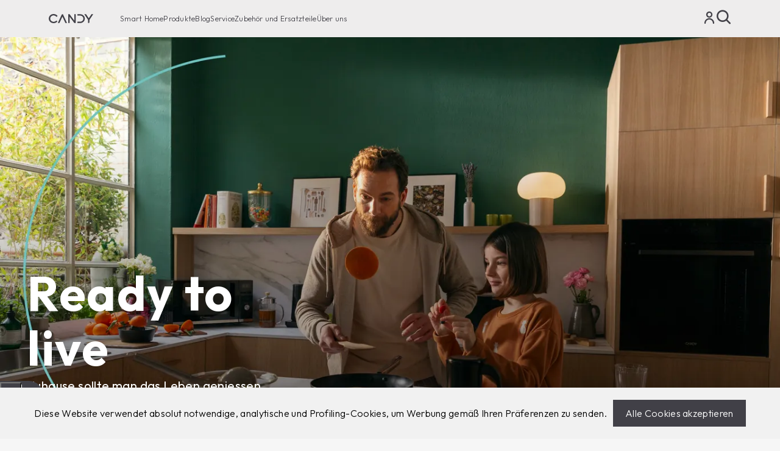

--- FILE ---
content_type: text/html
request_url: https://www.candy-home.com/de_CH/
body_size: 118209
content:
<!DOCTYPE html><html lang="de-CH"><head><meta charSet="utf-8"/><meta http-equiv="x-ua-compatible" content="ie=edge"/><meta name="viewport" content="width=device-width, initial-scale=1, shrink-to-fit=no"/><meta name="generator" content="Gatsby 5.13.6"/><meta name="description" content="Offizieller Candy-Standort. Verkauf von Waschmaschinen, Kühlschränken und vielen anderen Geräten. Kundendienst und Verkauf von Zubehör und Ersatzteilen." data-gatsby-head="true"/><meta name="format-detection" content="telephone=no" data-gatsby-head="true"/><meta name="format-detection" content="address=no" data-gatsby-head="true"/><meta property="og:title" content="Geräteverkauf, Service und Ersatzteile Candy | Candy" data-gatsby-head="true"/><meta property="og:locale" content="de-CH" data-gatsby-head="true"/><meta property="og:type" content="website" data-gatsby-head="true"/><meta property="og:description" content="Offizieller Candy-Standort. Verkauf von Waschmaschinen, Kühlschränken und vielen anderen Geräten. Kundendienst und Verkauf von Zubehör und Ersatzteilen." data-gatsby-head="true"/><meta property="og:image" content="/h-image/candy-lf/175585/6731366/Placeholder%2Blogo%2BNEW%2BCandy_640x640.jpg/1f82b3a5-6016-482d-f474-27bea555b9ae%3Fversion%3D1.0%26t%3D1712312941655%26download%3Dtrue?w=1200&amp;h=1200&amp;q=60&amp;s=N-pAig-YgJ10xbH5" data-gatsby-head="true"/><meta property="og:image:width" content="1200" data-gatsby-head="true"/><meta property="og:image:height" content="1200" data-gatsby-head="true"/><meta name="twitter:card" content="summary" data-gatsby-head="true"/><meta name="twitter:creator" content="Candy" data-gatsby-head="true"/><meta name="twitter:title" content="HOMEPAGE" data-gatsby-head="true"/><meta name="twitter:description" content="Offizieller Candy-Standort. Verkauf von Waschmaschinen, Kühlschränken und vielen anderen Geräten. Kundendienst und Verkauf von Zubehör und Ersatzteilen." data-gatsby-head="true"/><meta name="theme-color" content="#999999" data-gatsby-head="true"/><style data-href="/de_CH/styles.e10b57e3f8b8f07748a5.css" data-identity="gatsby-global-css">@import url(https://prod-cdn-candy-hoover.mktg-port.he.services/candy/ext-resources/fonts/style.css);@import url(https://prod-cdn-candy-hoover.mktg-port.he.services/candy/ext-resources/fonts/style-gr.css);@import url(https://fonts.googleapis.com/css2?family=Outfit:wght@100..900&display=swap);.ais-Breadcrumb-list,.ais-CurrentRefinements-list,.ais-HierarchicalMenu-list,.ais-Hits-list,.ais-InfiniteHits-list,.ais-InfiniteResults-list,.ais-Menu-list,.ais-NumericMenu-list,.ais-Pagination-list,.ais-RatingMenu-list,.ais-RefinementList-list,.ais-Results-list,.ais-ToggleRefinement-list{list-style:none;margin:0;padding:0}.ais-ClearRefinements-button,.ais-CurrentRefinements-delete,.ais-CurrentRefinements-reset,.ais-GeoSearch-redo,.ais-GeoSearch-reset,.ais-HierarchicalMenu-showMore,.ais-InfiniteHits-loadMore,.ais-InfiniteHits-loadPrevious,.ais-InfiniteResults-loadMore,.ais-Menu-showMore,.ais-RangeInput-submit,.ais-RefinementList-showMore,.ais-SearchBox-reset,.ais-SearchBox-submit,.ais-VoiceSearch-button{background:none;border:0;color:inherit;cursor:pointer;font:inherit;line-height:normal;overflow:visible;padding:0;-webkit-user-select:none;-moz-user-select:none;-ms-user-select:none;user-select:none}.ais-ClearRefinements-button::-moz-focus-inner,.ais-CurrentRefinements-delete::-moz-focus-inner,.ais-CurrentRefinements-reset::-moz-focus-inner,.ais-GeoSearch-redo::-moz-focus-inner,.ais-GeoSearch-reset::-moz-focus-inner,.ais-HierarchicalMenu-showMore::-moz-focus-inner,.ais-InfiniteHits-loadMore::-moz-focus-inner,.ais-InfiniteHits-loadPrevious::-moz-focus-inner,.ais-InfiniteResults-loadMore::-moz-focus-inner,.ais-Menu-showMore::-moz-focus-inner,.ais-RangeInput-submit::-moz-focus-inner,.ais-RefinementList-showMore::-moz-focus-inner,.ais-SearchBox-reset::-moz-focus-inner,.ais-SearchBox-submit::-moz-focus-inner,.ais-VoiceSearch-button::-moz-focus-inner{border:0;padding:0}.ais-ClearRefinements-button[disabled],.ais-CurrentRefinements-delete[disabled],.ais-CurrentRefinements-reset[disabled],.ais-GeoSearch-redo[disabled],.ais-GeoSearch-reset[disabled],.ais-HierarchicalMenu-showMore[disabled],.ais-InfiniteHits-loadMore[disabled],.ais-InfiniteHits-loadPrevious[disabled],.ais-InfiniteResults-loadMore[disabled],.ais-Menu-showMore[disabled],.ais-RangeInput-submit[disabled],.ais-RefinementList-showMore[disabled],.ais-SearchBox-reset[disabled],.ais-SearchBox-submit[disabled],.ais-VoiceSearch-button[disabled]{cursor:default}.ais-HierarchicalMenu-showMore,.ais-InfiniteHits-loadMore,.ais-InfiniteHits-loadPrevious,.ais-Menu-showMore,.ais-RefinementList-showMore{overflow-anchor:none}.ais-Breadcrumb-item,.ais-Breadcrumb-list,.ais-Pagination-list,.ais-PoweredBy,.ais-RangeInput-form,.ais-RatingMenu-link{-webkit-box-align:center;-ms-flex-align:center;align-items:center;display:-webkit-box;display:-ms-flexbox;display:flex}.ais-GeoSearch,.ais-GeoSearch-map{height:100%}.ais-HierarchicalMenu-list .ais-HierarchicalMenu-list{margin-left:1em}.ais-PoweredBy-logo{display:block;height:1.2em;width:auto}.ais-RatingMenu-starIcon{display:block;height:20px;width:20px}.ais-SearchBox-input::-ms-clear,.ais-SearchBox-input::-ms-reveal{display:none;height:0;width:0}.ais-SearchBox-input::-webkit-search-cancel-button,.ais-SearchBox-input::-webkit-search-decoration,.ais-SearchBox-input::-webkit-search-results-button,.ais-SearchBox-input::-webkit-search-results-decoration{display:none}.ais-RangeSlider .rheostat{margin-bottom:40px;margin-top:40px;overflow:visible}.ais-RangeSlider .rheostat-background{height:6px;top:0;width:100%}.ais-RangeSlider .rheostat-handle{margin-left:-12px;top:-7px}.ais-RangeSlider .rheostat-background{background-color:#fff;border:1px solid #aaa;position:relative}.ais-RangeSlider .rheostat-progress{background-color:#333;height:4px;position:absolute;top:1px}.rheostat-handle{background-color:#fff;border:1px solid #333;border-radius:50%;cursor:-webkit-grab;cursor:grab;height:20px;position:relative;width:20px;z-index:1}.rheostat-marker{background-color:#aaa;height:5px;margin-left:-1px;position:absolute;width:1px}.rheostat-marker--large{height:9px}.rheostat-value{padding-top:15px}.rheostat-tooltip,.rheostat-value{margin-left:50%;position:absolute;text-align:center;-webkit-transform:translateX(-50%);transform:translateX(-50%)}.rheostat-tooltip{top:-22px}[class^=ais-]{-webkit-box-sizing:border-box;box-sizing:border-box;font-size:1rem}a[class^=ais-]{text-decoration:none}.ais-Breadcrumb,.ais-ClearRefinements,.ais-CurrentRefinements,.ais-GeoSearch,.ais-HierarchicalMenu,.ais-Hits,.ais-HitsPerPage,.ais-InfiniteHits,.ais-InfiniteResults,.ais-Menu,.ais-MenuSelect,.ais-NumericMenu,.ais-NumericSelector,.ais-Pagination,.ais-Panel,.ais-PoweredBy,.ais-RangeInput,.ais-RangeSlider,.ais-RatingMenu,.ais-RefinementList,.ais-Results,.ais-ResultsPerPage,.ais-SearchBox,.ais-SortBy,.ais-Stats,.ais-ToggleRefinement{color:#3a4570}.ais-Breadcrumb-item--selected,.ais-HierarchicalMenu-item--selected,.ais-Menu-item--selected{font-weight:700}.ais-Breadcrumb-separator{font-weight:400;margin:0 .3em}.ais-Breadcrumb-link,.ais-HierarchicalMenu-link,.ais-Menu-link,.ais-Pagination-link,.ais-RatingMenu-link{color:#0096db;-webkit-transition:color .2s ease-out;transition:color .2s ease-out}.ais-Breadcrumb-link:focus,.ais-Breadcrumb-link:hover,.ais-HierarchicalMenu-link:focus,.ais-HierarchicalMenu-link:hover,.ais-Menu-link:focus,.ais-Menu-link:hover,.ais-Pagination-link:focus,.ais-Pagination-link:hover,.ais-RatingMenu-link:focus,.ais-RatingMenu-link:hover{color:#0073a8}.ais-ClearRefinements-button,.ais-CurrentRefinements-reset,.ais-GeoSearch-redo,.ais-GeoSearch-reset,.ais-HierarchicalMenu-showMore,.ais-InfiniteHits-loadMore,.ais-InfiniteHits-loadPrevious,.ais-InfiniteResults-loadMore,.ais-Menu-showMore,.ais-RefinementList-showMore{background-color:#0096db;border-radius:5px;color:#fff;font-size:.8rem;outline:none;padding:.3rem .5rem;-webkit-transition:background-color .2s ease-out;transition:background-color .2s ease-out}.ais-ClearRefinements-button:focus,.ais-ClearRefinements-button:hover,.ais-CurrentRefinements-reset:focus,.ais-CurrentRefinements-reset:hover,.ais-GeoSearch-redo:focus,.ais-GeoSearch-redo:hover,.ais-GeoSearch-reset:focus,.ais-GeoSearch-reset:hover,.ais-HierarchicalMenu-showMore:focus,.ais-HierarchicalMenu-showMore:hover,.ais-InfiniteHits-loadMore:focus,.ais-InfiniteHits-loadMore:hover,.ais-InfiniteHits-loadPrevious:focus,.ais-InfiniteHits-loadPrevious:hover,.ais-InfiniteResults-loadMore:focus,.ais-InfiniteResults-loadMore:hover,.ais-Menu-showMore:focus,.ais-Menu-showMore:hover,.ais-RefinementList-showMore:focus,.ais-RefinementList-showMore:hover{background-color:#0073a8}.ais-ClearRefinements-button--disabled,.ais-GeoSearch-redo--disabled,.ais-GeoSearch-reset--disabled,.ais-HierarchicalMenu-showMore--disabled,.ais-InfiniteHits-loadMore--disabled,.ais-InfiniteResults-loadMore--disabled,.ais-Menu-showMore--disabled,.ais-RefinementList-showMore--disabled{cursor:not-allowed;opacity:.6}.ais-ClearRefinements-button--disabled:focus,.ais-ClearRefinements-button--disabled:hover,.ais-GeoSearch-redo--disabled:focus,.ais-GeoSearch-redo--disabled:hover,.ais-GeoSearch-reset--disabled:focus,.ais-GeoSearch-reset--disabled:hover,.ais-HierarchicalMenu-showMore--disabled:focus,.ais-HierarchicalMenu-showMore--disabled:hover,.ais-InfiniteHits-loadMore--disabled:focus,.ais-InfiniteHits-loadMore--disabled:hover,.ais-InfiniteResults-loadMore--disabled:focus,.ais-InfiniteResults-loadMore--disabled:hover,.ais-Menu-showMore--disabled:focus,.ais-Menu-showMore--disabled:hover,.ais-RefinementList-showMore--disabled:focus,.ais-RefinementList-showMore--disabled:hover{background-color:#0096db}.ais-InfiniteHits-loadPrevious--disabled{display:none}.ais-CurrentRefinements{margin-top:-.3rem}.ais-CurrentRefinements,.ais-CurrentRefinements-list{display:-webkit-box;display:-ms-flexbox;display:flex;-ms-flex-wrap:wrap;flex-wrap:wrap}.ais-CurrentRefinements-item{background-color:#495588;border-radius:5px;display:-webkit-box;display:-ms-flexbox;display:flex;margin-right:.3rem;margin-top:.3rem;padding:.3rem .5rem}.ais-CurrentRefinements-category{display:-webkit-box;display:-ms-flexbox;display:flex;margin-left:.3em}.ais-CurrentRefinements-delete{margin-left:.3rem}.ais-CurrentRefinements-categoryLabel,.ais-CurrentRefinements-delete,.ais-CurrentRefinements-label{color:#fff;font-size:.8rem;white-space:nowrap}.ais-CurrentRefinements-reset{margin-top:.3rem;white-space:nowrap}.ais-CurrentRefinements-reset+.ais-CurrentRefinements-list{margin-left:.3rem}.ais-GeoSearch{position:relative}.ais-GeoSearch-control{left:3.75rem;position:absolute;top:.8rem}.ais-GeoSearch-label{background-color:#fff;border-radius:5px;-webkit-box-shadow:0 1px 1px rgba(0,0,0,.1);box-shadow:0 1px 1px rgba(0,0,0,.1);display:block;font-size:.8rem;outline:none;padding:.3rem .5rem;-webkit-transition:background-color .2s ease-out;transition:background-color .2s ease-out}.ais-GeoSearch-input{margin:0 .25rem 0 0}.ais-GeoSearch-label,.ais-GeoSearch-redo,.ais-GeoSearch-reset{white-space:nowrap}.ais-GeoSearch-reset{bottom:1.25rem;left:50%;position:absolute;-webkit-transform:translateX(-50%);transform:translateX(-50%)}.ais-HierarchicalMenu-link,.ais-Menu-link{display:block;line-height:1.5}.ais-HierarchicalMenu-list,.ais-Menu-list,.ais-NumericMenu-list,.ais-RatingMenu-list,.ais-RefinementList-list{font-weight:400;line-height:1.5}.ais-HierarchicalMenu-link:after{background-image:url("data:image/svg+xml;charset=utf-8,%3Csvg xmlns='http://www.w3.org/2000/svg' viewBox='0 0 24 24'%3E%3Cpath fill='%233A4570' d='m7.3 24-2.8-2.8 9.3-9.2-9.3-9.2L7.3 0l12.2 12z'/%3E%3C/svg%3E");background-size:100% 100%;content:"";display:none;height:10px;margin-left:.3em;width:10px}.ais-HierarchicalMenu-item--parent>.ais-HierarchicalMenu-link:after{display:inline-block}.ais-HierarchicalMenu-item--selected>.ais-HierarchicalMenu-link:after{-webkit-transform:rotate(90deg);transform:rotate(90deg)}.ais-CurrentRefinements-count,.ais-RatingMenu-count{font-size:.8rem}.ais-CurrentRefinements-count:before,.ais-RatingMenu-count:before{content:"("}.ais-CurrentRefinements-count:after,.ais-RatingMenu-count:after{content:")"}.ais-HierarchicalMenu-count,.ais-Menu-count,.ais-RefinementList-count,.ais-ToggleRefinement-count{background-color:#dfe2ee;border-radius:8px;color:#3a4570;font-size:.8rem;padding:.1rem .4rem}.ais-HierarchicalMenu-showMore,.ais-Menu-showMore,.ais-RefinementList-showMore{margin-top:.5rem}.ais-Highlight-highlighted,.ais-Snippet-highlighted{background-color:#ffc168}.ais-Hits-list,.ais-InfiniteHits-list,.ais-InfiniteResults-list,.ais-Results-list{display:-webkit-box;display:-ms-flexbox;display:flex;-ms-flex-wrap:wrap;flex-wrap:wrap;margin-left:-1rem;margin-top:-1rem}.ais-Panel-body .ais-Hits-list,.ais-Panel-body .ais-InfiniteHits-list,.ais-Panel-body .ais-InfiniteResults-list,.ais-Panel-body .ais-Results-list{margin:.5rem 0 0 -1rem}.ais-Hits-item,.ais-InfiniteHits-item,.ais-InfiniteResults-item,.ais-Results-item{border:1px solid #c4c8d8;-webkit-box-shadow:0 2px 5px 0 #e3e5ec;box-shadow:0 2px 5px 0 #e3e5ec;margin-left:1rem;margin-top:1rem;padding:1rem;width:calc(25% - 1rem)}.ais-Panel-body .ais-Hits-item,.ais-Panel-body .ais-InfiniteHits-item,.ais-Panel-body .ais-InfiniteResults-item,.ais-Panel-body .ais-Results-item{margin:.5rem 0 .5rem 1rem}.ais-InfiniteHits-loadMore,.ais-InfiniteResults-loadMore{margin-top:1rem}.ais-InfiniteHits-loadPrevious{margin-bottom:1rem}.ais-HitsPerPage-select,.ais-MenuSelect-select,.ais-NumericSelector-select,.ais-ResultsPerPage-select,.ais-SortBy-select{-webkit-appearance:none;-moz-appearance:none;appearance:none;background-color:#fff;background-image:url("data:image/svg+xml;charset=utf-8,%3Csvg xmlns='http://www.w3.org/2000/svg' viewBox='0 0 24 24'%3E%3Cpath fill='%233A4570' d='m0 7.3 2.8-2.8 9.2 9.3 9.2-9.3L24 7.3 12 19.5z'/%3E%3C/svg%3E");background-position:92% 50%;background-repeat:no-repeat;background-size:10px 10px;border:1px solid #c4c8d8;border-radius:5px;max-width:100%;padding:.3rem 2rem .3rem .3rem}.ais-Panel--collapsible{position:relative}.ais-Panel--collapsible.ais-Panel--collapsed .ais-Panel-body,.ais-Panel--collapsible.ais-Panel--collapsed .ais-Panel-footer{display:none}.ais-Panel--collapsible .ais-Panel-collapseButton{background:none;border:none;padding:0;position:absolute;right:0;top:0}.ais-Panel-header{border-bottom:1px solid #c4c8d8;font-size:.8rem;font-weight:700;margin-bottom:.5rem;padding-bottom:.5rem;text-transform:uppercase}.ais-Panel-footer{font-size:.8rem;margin-top:.5rem}.ais-RangeInput-input{height:1.5rem;line-height:1.5rem;padding:0 .2rem;width:5rem}.ais-RangeInput-separator{margin:0 .3rem}.ais-RangeInput-submit{-webkit-appearance:none;-moz-appearance:none;appearance:none;background-color:#0096db;border:none;border-radius:5px;color:#fff;font-size:.8rem;height:1.5rem;line-height:1.5rem;margin-left:.3rem;outline:none;padding:0 .5rem;-webkit-transition:.2s ease-out;transition:.2s ease-out}.ais-RangeInput-submit:focus,.ais-RangeInput-submit:hover{background-color:#0073a8}.ais-RatingMenu-count{color:#3a4570}.ais-Pagination-list{-webkit-box-pack:center;-ms-flex-pack:center;justify-content:center}.ais-Pagination-item+.ais-Pagination-item{margin-left:.3rem}.ais-Pagination-link{border:1px solid #c4c8d8;border-radius:5px;display:block;padding:.3rem .6rem;-webkit-transition:background-color .2s ease-out;transition:background-color .2s ease-out}.ais-Pagination-link:focus,.ais-Pagination-link:hover{background-color:#e3e5ec}.ais-Pagination-item--disabled .ais-Pagination-link{color:#a5abc4;cursor:not-allowed;opacity:.6}.ais-Pagination-item--disabled .ais-Pagination-link:focus,.ais-Pagination-item--disabled .ais-Pagination-link:hover{background-color:#fff;color:#a5abc4}.ais-Pagination-item--selected .ais-Pagination-link{background-color:#0096db;border-color:#0096db;color:#fff}.ais-Pagination-item--selected .ais-Pagination-link:focus,.ais-Pagination-item--selected .ais-Pagination-link:hover{color:#fff}.ais-PoweredBy-text,.ais-Stats-text,.rheostat-tooltip,.rheostat-value{font-size:.8rem}.ais-PoweredBy-logo{margin-left:.3rem}.ais-RangeSlider .rheostat-progress{background-color:#495588}.ais-RangeSlider .rheostat-background{border-color:#878faf;-webkit-box-sizing:border-box;box-sizing:border-box}.ais-RangeSlider .rheostat-handle{border-color:#878faf}.ais-RangeSlider .rheostat-marker{background-color:#878faf}.ais-Panel-body .ais-RangeSlider{margin:2rem 0}.ais-RangeSlider-handle{background:#fff;border:1px solid #46aeda;border-radius:50%;cursor:pointer;height:20px;position:relative;width:20px;z-index:1}.ais-RangeSlider-tooltip{background:#fff;font-size:.8em;position:absolute;top:-22px}.ais-RangeSlider-value{font-size:.8em;margin-left:-20px;padding-top:15px;position:absolute;text-align:center;width:40px}.ais-RangeSlider-marker{background:#ddd;height:5px;margin-left:-1px;position:absolute;width:1px}.ais-RatingMenu-item--disabled
.ais-RatingMenu-label,.ais-RatingMenu-item--disabled .ais-RatingMenu-count{color:#c4c8d8}.ais-RatingMenu-item--selected{font-weight:700}.ais-RatingMenu-link{line-height:1.5}.ais-RatingMenu-link>*+*{margin-left:.3rem}.ais-RatingMenu-starIcon{fill:#ffc168;position:relative;top:-1px;width:15px}.ais-RatingMenu-item--disabled .ais-RatingMenu-starIcon{fill:#c4c8d8}.ais-HierarchicalMenu-searchBox>*,.ais-Menu-searchBox>*,.ais-RefinementList-searchBox>*{margin-bottom:.5rem}.ais-SearchBox-form{display:block;position:relative}.ais-SearchBox-input{-webkit-appearance:none;-moz-appearance:none;appearance:none;background-color:#fff;border:1px solid #c4c8d8;border-radius:5px;padding:.3rem 1.7rem;position:relative;width:100%}.ais-SearchBox-input::-webkit-input-placeholder{color:#a5aed1}.ais-SearchBox-input::-moz-placeholder{color:#a5aed1}.ais-SearchBox-input:-ms-input-placeholder{color:#a5aed1}.ais-SearchBox-input:-moz-placeholder{color:#a5aed1}.ais-SearchBox-loadingIndicator,.ais-SearchBox-reset,.ais-SearchBox-submit{-webkit-appearance:none;-moz-appearance:none;appearance:none;height:20px;position:absolute;right:.3rem;top:50%;-webkit-transform:translateY(-50%);transform:translateY(-50%);width:20px;z-index:1}.ais-SearchBox-submit{left:.3rem}.ais-SearchBox-reset{right:.3rem}.ais-SearchBox-loadingIcon,.ais-SearchBox-resetIcon,.ais-SearchBox-submitIcon{left:50%;position:absolute;top:50%;-webkit-transform:translateX(-50%) translateY(-50%);transform:translateX(-50%) translateY(-50%)}.ais-SearchBox-resetIcon path,.ais-SearchBox-submitIcon path{fill:#495588}.ais-SearchBox-submitIcon{height:14px;width:14px}.ais-SearchBox-resetIcon{height:12px;width:12px}.ais-SearchBox-loadingIcon{height:16px;width:16px}.ais-VoiceSearch-button{background-color:transparent;border:none;border-radius:50%;color:#3a4570;height:24px;padding:4px;width:24px}.ais-VoiceSearch-button svg{color:currentColor}.ais-VoiceSearch-button:hover{background-color:#a5aed1;color:#fff;cursor:pointer}.ais-VoiceSearch-button:disabled{color:#a5aed1}.ais-VoiceSearch-button:disabled:hover{background:inherit;color:#a5aed1;cursor:not-allowed}a,abbr,acronym,address,applet,article,aside,audio,b,big,blockquote,body,canvas,caption,center,cite,code,dd,del,details,dfn,div,dl,dt,em,embed,fieldset,figcaption,figure,footer,form,h1,h2,h3,h4,h5,h6,header,hgroup,html,i,iframe,img,ins,kbd,label,legend,li,mark,menu,nav,object,ol,output,p,pre,q,ruby,s,samp,section,small,span,strike,strong,sub,summary,sup,table,tbody,td,tfoot,th,thead,time,tr,tt,u,ul,var,video{border:0;font-size:100%;font:inherit;margin:0;padding:0;vertical-align:baseline}article,aside,details,figcaption,figure,footer,header,hgroup,menu,nav,section{display:block}body{line-height:1}ol,ul{list-style:none}blockquote,q{quotes:none}blockquote:after,blockquote:before,q:after,q:before{content:"";content:none}table{border-collapse:collapse;border-spacing:0}@media only screen and (min-width:24rem){.hide-xxsm{display:none}.show-xxsm{display:block}}@media only screen and (min-width:30rem){.hide-xsm{display:none}.show-xsm{display:block}}@media only screen and (min-width:48rem){.hide-sm{display:none}.show-sm{display:block}}@media only screen and (min-width:64rem){.hide-md{display:none}.show-md{display:block}}@media only screen and (min-width:75rem){.hide-lg{display:none}.show-lg{display:block}}@media only screen and (min-width:80rem){.hide-xl{display:none}.show-xl{display:block}}@media only screen and (min-width:90rem){.hide-xxl{display:none}.show-xxl{display:block}}@media only screen and (min-width:1600px){.hide-xxxl{display:none}.show-xxxl{display:block}}body.ui-1 ::selection{background:#00b1f0}body.ui-2 ::selection{background:#4a4a49}a{color:inherit;text-decoration:none;transition:background .25s ease-out,color .25s ease-out,opacity .25s ease-out}a:hover{opacity:.8}a span.icon{transition:background .25s ease-out,color .25s ease-out,opacity .25s ease-out}.icon-storybook-preview [class*=" icon-"],.icon-storybook-preview [class^=icon-]{font-size:130px;height:130px;line-height:130px;width:130px}[class*=" icon-"] .path1:before,[class*=" icon-"]:before,[class^=icon-] .path1:before,[class^=icon-]:before{color:#00b1f0}[class*=" icon-"] .path2:before,[class^=icon-] .path2:before{color:#7f807f}[class*=" icon-"].blue .path1:before,[class*=" icon-"].blue .path2:before,[class*=" icon-"].blue:before,[class^=icon-].blue .path1:before,[class^=icon-].blue .path2:before,[class^=icon-].blue:before{color:#00b1f0}[class*=" icon-"].white .path1:before,[class*=" icon-"].white .path2:before,[class*=" icon-"].white:before,[class^=icon-].white .path1:before,[class^=icon-].white .path2:before,[class^=icon-].white:before{color:#fff}[class*=" icon-"].gray .path1:before,[class*=" icon-"].gray .path2:before,[class*=" icon-"].gray:before,[class^=icon-].gray .path1:before,[class^=icon-].gray .path2:before,[class^=icon-].gray:before{color:#4a4a49}input[type=checkbox]{-webkit-appearance:none;background:#fff;border:1px solid #4a4a49;border-radius:2px;height:14px;outline:0;position:relative;vertical-align:middle;width:14px}input[type=checkbox]:after{content:"";height:0;left:50%;position:absolute;top:50%;transform:translateX(-50%) translateY(-50%);transition:all .15s 0s;width:0}.ui-1 input[type=checkbox]:after{background:#00b1f0}.ui-2 input[type=checkbox]:after{background:#4a4a49}input[type=checkbox]:checked:after{height:7px;width:7px}input[type=checkbox]:indeterminate:after{content:"";height:2.9166666667px;width:14px 7px}.row{display:flex;justify-content:space-between}.main{box-sizing:border-box;position:relative}main.has--bannerTop{padding-top:40px}main.has--bannerTop.has--mainBenefits{padding-top:55px}main.has--bannerTop.has--mainBenefits.has--bannerTop{padding-top:95px}main.has--mainBenefits{padding-top:50px}.content{align-items:center;display:flex;flex-direction:column;text-align:center}.compare-overlay,.container{display:block;margin:0 auto;position:relative;width:95%}.grid{box-sizing:border-box;margin:0 auto;max-width:1360px;overflow:hidden;padding:30px;width:100%}@media only screen and (min-width:75rem){.grid{padding:30px}}@media only screen and (min-width:80rem){.grid{padding:30px}}.col--full-width{grid-column:span 12;width:100%}.grid--3col{align-items:flex-start;display:flex;flex-wrap:wrap;margin:0}@media only screen and (min-width:75rem){.grid--3col{margin:-30.625px 0 0 -30.625px}}@media only screen and (min-width:80rem){.grid--3col{margin:-31.55px 0 0 -31.55px}}.grid--3col>*{background-clip:content-box}@media only screen and (min-width:75rem){.grid--3col>*{padding:0 0 0 30.625px}}@media only screen and (min-width:80rem){.grid--3col>*{padding:0 0 0 31.55px}}.grid--3col .col--middleZword{padding:0 30px}@media only screen and (min-width:75rem){.grid--3col .col--middleZword{padding:0 30.625px}}@media only screen and (min-width:80rem){.grid--3col .col--middleZword{padding:0 31.55px}}.grid--3col .col--middle{padding:0 30px}@media only screen and (min-width:75rem){.grid--3col .col--middle{padding:0 30.625px}}@media only screen and (min-width:80rem){.grid--3col .col--middle{padding:0 31.55px}}.grid--3col .col--middle .col--half:nth-child(odd){padding:0 15px 0 0}.grid--3col .col--middle .col--half:nth-child(2n){padding:0 0 0 15px}@supports(grid-area:auto){.grid--3col{margin:0}.grid--3col .col--middle,.grid--3col .col--middle .col--half:nth-child(2n),.grid--3col .col--middle .col--half:nth-child(odd),.grid--3col .col--middleZword{padding:0}.grid--3col>*{max-width:none;padding:0}.grid--3col{grid-column-gap:30px;display:grid;grid-template-columns:repeat(12,1fr);grid-template-rows:auto}}@supports(grid-area:auto){@media only screen and (max-width:767px){.grid--3col{grid-column-gap:15px}}@media only screen and (min-width:75rem){.grid--3col{grid-column-gap:30px}}@media only screen and (min-width:80rem){.grid--3col{grid-column-gap:30px}}}.grid--3col .col--1,.grid--3col .col--2,.grid--3col .col--3{grid-column:span 12;width:100%}@media only screen and (min-width:48rem){.grid--3col .col--1,.grid--3col .col--2,.grid--3col .col--3{grid-column:span 4;order:1;width:calc(33.33333% - 20px)}}@media only screen and (max-width:767px){.grid--3col .col--1 .hideMobile,.grid--3col .col--2 .hideMobile,.grid--3col .col--3 .hideMobile{display:none}}.grid--2col{align-items:flex-start;display:flex;flex-wrap:wrap;margin:0}@media only screen and (min-width:75rem){.grid--2col{margin:-30.625px 0 0 -30.625px}}@media only screen and (min-width:80rem){.grid--2col{margin:-31.55px 0 0 -31.55px}}.grid--2col>*{background-clip:content-box}@media only screen and (min-width:75rem){.grid--2col>*{padding:0 0 0 30.625px}}@media only screen and (min-width:80rem){.grid--2col>*{padding:0 0 0 31.55px}}.grid--2col .col--middleZword{padding:0 30px}@media only screen and (min-width:75rem){.grid--2col .col--middleZword{padding:0 30.625px}}@media only screen and (min-width:80rem){.grid--2col .col--middleZword{padding:0 31.55px}}.grid--2col .col--middle{padding:0 30px}@media only screen and (min-width:75rem){.grid--2col .col--middle{padding:0 30.625px}}@media only screen and (min-width:80rem){.grid--2col .col--middle{padding:0 31.55px}}.grid--2col .col--middle .col--half:nth-child(odd){padding:0 15px 0 0}.grid--2col .col--middle .col--half:nth-child(2n){padding:0 0 0 15px}@supports(grid-area:auto){.grid--2col{margin:0}.grid--2col .col--middle,.grid--2col .col--middle .col--half:nth-child(2n),.grid--2col .col--middle .col--half:nth-child(odd),.grid--2col .col--middleZword{padding:0}.grid--2col>*{max-width:none;padding:0}.grid--2col{grid-column-gap:30px;display:grid;grid-template-columns:repeat(12,1fr);grid-template-rows:auto}}@supports(grid-area:auto){@media only screen and (max-width:767px){.grid--2col{grid-column-gap:15px}}@media only screen and (min-width:75rem){.grid--2col{grid-column-gap:30px}}@media only screen and (min-width:80rem){.grid--2col{grid-column-gap:30px}}}.grid--2col .col--1,.grid--2col .col--2{grid-column:span 12;width:100%}@media only screen and (min-width:48rem){.grid--2col .col--1,.grid--2col .col--2{grid-column:span 6;order:1;width:calc(50% - 15px)}}.grid--3col--middle{align-items:flex-start;display:flex;flex-wrap:wrap;margin:0}@media only screen and (min-width:75rem){.grid--3col--middle{margin:-30.625px 0 0 -30.625px}}@media only screen and (min-width:80rem){.grid--3col--middle{margin:-31.55px 0 0 -31.55px}}.grid--3col--middle>*{background-clip:content-box}@media only screen and (min-width:75rem){.grid--3col--middle>*{padding:0 0 0 30.625px}}@media only screen and (min-width:80rem){.grid--3col--middle>*{padding:0 0 0 31.55px}}.grid--3col--middle .col--middleZword{padding:0 30px}@media only screen and (min-width:75rem){.grid--3col--middle .col--middleZword{padding:0 30.625px}}@media only screen and (min-width:80rem){.grid--3col--middle .col--middleZword{padding:0 31.55px}}.grid--3col--middle .col--middle{padding:0 30px}@media only screen and (min-width:75rem){.grid--3col--middle .col--middle{padding:0 30.625px}}@media only screen and (min-width:80rem){.grid--3col--middle .col--middle{padding:0 31.55px}}.grid--3col--middle .col--middle .col--half:nth-child(odd){padding:0 15px 0 0}.grid--3col--middle .col--middle .col--half:nth-child(2n){padding:0 0 0 15px}@supports(grid-area:auto){.grid--3col--middle{margin:0}.grid--3col--middle .col--middle,.grid--3col--middle .col--middle .col--half:nth-child(2n),.grid--3col--middle .col--middle .col--half:nth-child(odd),.grid--3col--middle .col--middleZword{padding:0}.grid--3col--middle>*{max-width:none;padding:0}.grid--3col--middle{grid-column-gap:30px;display:grid;grid-template-columns:repeat(12,1fr);grid-template-rows:auto}}@supports(grid-area:auto){@media only screen and (max-width:767px){.grid--3col--middle{grid-column-gap:15px}}@media only screen and (min-width:75rem){.grid--3col--middle{grid-column-gap:30px}}@media only screen and (min-width:80rem){.grid--3col--middle{grid-column-gap:30px}}}.grid--3col--middle .col--1,.grid--3col--middle .col--3{grid-column:span 12;width:100%}@media only screen and (min-width:48rem){.grid--3col--middle .col--1,.grid--3col--middle .col--3{grid-column:span 3;order:1;width:calc(25% - 22.5px)}}.grid--3col--middle .col--middle{align-items:flex-start;display:flex;flex-wrap:wrap;grid-column:span 12;margin:0;padding-top:30px;width:100%}@media only screen and (min-width:48rem){.grid--3col--middle .col--middle{grid-column:span 6;order:1;width:calc(50% - 15px)}}@media only screen and (min-width:75rem){.grid--3col--middle .col--middle{margin:-30.625px 0 0 -30.625px}}@media only screen and (min-width:80rem){.grid--3col--middle .col--middle{margin:-31.55px 0 0 -31.55px}}.grid--3col--middle .col--middle>*{background-clip:content-box}@media only screen and (min-width:75rem){.grid--3col--middle .col--middle>*{padding:0 0 0 30.625px}}@media only screen and (min-width:80rem){.grid--3col--middle .col--middle>*{padding:0 0 0 31.55px}}.grid--3col--middle .col--middle .col--middleZword{padding:0 30px}@media only screen and (min-width:75rem){.grid--3col--middle .col--middle .col--middleZword{padding:0 30.625px}}@media only screen and (min-width:80rem){.grid--3col--middle .col--middle .col--middleZword{padding:0 31.55px}}.grid--3col--middle .col--middle .col--middle{padding:0 30px}@media only screen and (min-width:75rem){.grid--3col--middle .col--middle .col--middle{padding:0 30.625px}}@media only screen and (min-width:80rem){.grid--3col--middle .col--middle .col--middle{padding:0 31.55px}}.grid--3col--middle .col--middle .col--middle .col--half:nth-child(odd){padding:0 15px 0 0}.grid--3col--middle .col--middle .col--middle .col--half:nth-child(2n){padding:0 0 0 15px}@supports(grid-area:auto){.grid--3col--middle .col--middle{margin:0}.grid--3col--middle .col--middle .col--middle,.grid--3col--middle .col--middle .col--middle .col--half:nth-child(2n),.grid--3col--middle .col--middle .col--middle .col--half:nth-child(odd),.grid--3col--middle .col--middle .col--middleZword{padding:0}.grid--3col--middle .col--middle>*{max-width:none;padding:0}.grid--3col--middle .col--middle{grid-column-gap:30px;display:grid;grid-template-columns:repeat(2,1fr);padding-top:0}}@supports(grid-area:auto){@media only screen and (min-width:75rem){.grid--3col--middle .col--middle{grid-column-gap:15px}}@media only screen and (min-width:80rem){.grid--3col--middle .col--middle{grid-column-gap:15px}}}.grid--3col--middle .col--middle .col--half{grid-column:span 1;width:calc(50% - 15px)}@media only screen and (max-width:30rem){.grid--3col--middle .col--middle .col--half{grid-column:span 2;width:100%}}.grid--3col--middle .col--middle .col--full{grid-column:span 2;width:100%}.grid--sidebar{align-items:flex-start;display:flex;flex-wrap:wrap;margin:0}@media only screen and (min-width:75rem){.grid--sidebar{margin:-30.625px 0 0 -30.625px}}@media only screen and (min-width:80rem){.grid--sidebar{margin:-31.55px 0 0 -31.55px}}.grid--sidebar>*{background-clip:content-box}@media only screen and (min-width:75rem){.grid--sidebar>*{padding:0 0 0 30.625px}}@media only screen and (min-width:80rem){.grid--sidebar>*{padding:0 0 0 31.55px}}.grid--sidebar .col--middleZword{padding:0 30px}@media only screen and (min-width:75rem){.grid--sidebar .col--middleZword{padding:0 30.625px}}@media only screen and (min-width:80rem){.grid--sidebar .col--middleZword{padding:0 31.55px}}.grid--sidebar .col--middle{padding:0 30px}@media only screen and (min-width:75rem){.grid--sidebar .col--middle{padding:0 30.625px}}@media only screen and (min-width:80rem){.grid--sidebar .col--middle{padding:0 31.55px}}.grid--sidebar .col--middle .col--half:nth-child(odd){padding:0 15px 0 0}.grid--sidebar .col--middle .col--half:nth-child(2n){padding:0 0 0 15px}@supports(grid-area:auto){.grid--sidebar{margin:0}.grid--sidebar .col--middle,.grid--sidebar .col--middle .col--half:nth-child(2n),.grid--sidebar .col--middle .col--half:nth-child(odd),.grid--sidebar .col--middleZword{padding:0}.grid--sidebar>*{max-width:none;padding:0}.grid--sidebar{grid-column-gap:30px;display:grid;grid-template-columns:repeat(12,1fr);grid-template-rows:auto}}@supports(grid-area:auto){@media only screen and (max-width:767px){.grid--sidebar{grid-column-gap:15px}}@media only screen and (min-width:75rem){.grid--sidebar{grid-column-gap:30px}}@media only screen and (min-width:80rem){.grid--sidebar{grid-column-gap:30px}}}.grid--sidebar .col--1{grid-column:span 12;order:1;width:100%}@media only screen and (min-width:48rem){.grid--sidebar .col--1{grid-column:span 9;width:calc(75% - 7.5px)}}.grid--sidebar .col--1 .col--1--inner-grid{align-items:flex-start;display:flex;flex-wrap:wrap;margin:0}@media only screen and (min-width:75rem){.grid--sidebar .col--1 .col--1--inner-grid{margin:-30.625px 0 0 -30.625px}}@media only screen and (min-width:80rem){.grid--sidebar .col--1 .col--1--inner-grid{margin:-31.55px 0 0 -31.55px}}.grid--sidebar .col--1 .col--1--inner-grid>*{background-clip:content-box}@media only screen and (min-width:75rem){.grid--sidebar .col--1 .col--1--inner-grid>*{padding:0 0 0 30.625px}}@media only screen and (min-width:80rem){.grid--sidebar .col--1 .col--1--inner-grid>*{padding:0 0 0 31.55px}}.grid--sidebar .col--1 .col--1--inner-grid .col--middleZword{padding:0 30px}@media only screen and (min-width:75rem){.grid--sidebar .col--1 .col--1--inner-grid .col--middleZword{padding:0 30.625px}}@media only screen and (min-width:80rem){.grid--sidebar .col--1 .col--1--inner-grid .col--middleZword{padding:0 31.55px}}.grid--sidebar .col--1 .col--1--inner-grid .col--middle{padding:0 30px}@media only screen and (min-width:75rem){.grid--sidebar .col--1 .col--1--inner-grid .col--middle{padding:0 30.625px}}@media only screen and (min-width:80rem){.grid--sidebar .col--1 .col--1--inner-grid .col--middle{padding:0 31.55px}}.grid--sidebar .col--1 .col--1--inner-grid .col--middle .col--half:nth-child(odd){padding:0 15px 0 0}.grid--sidebar .col--1 .col--1--inner-grid .col--middle .col--half:nth-child(2n){padding:0 0 0 15px}@supports(grid-area:auto){.grid--sidebar .col--1 .col--1--inner-grid{margin:0}.grid--sidebar .col--1 .col--1--inner-grid .col--middle,.grid--sidebar .col--1 .col--1--inner-grid .col--middle .col--half:nth-child(2n),.grid--sidebar .col--1 .col--1--inner-grid .col--middle .col--half:nth-child(odd),.grid--sidebar .col--1 .col--1--inner-grid .col--middleZword{padding:0}.grid--sidebar .col--1 .col--1--inner-grid>*{max-width:none;padding:0}.grid--sidebar .col--1 .col--1--inner-grid{grid-column-gap:30px;display:grid;grid-template-columns:repeat(12,1fr);grid-template-rows:auto}}@supports(grid-area:auto){@media only screen and (max-width:767px){.grid--sidebar .col--1 .col--1--inner-grid{grid-column-gap:15px}}@media only screen and (min-width:75rem){.grid--sidebar .col--1 .col--1--inner-grid{grid-column-gap:30px}}@media only screen and (min-width:80rem){.grid--sidebar .col--1 .col--1--inner-grid{grid-column-gap:30px}}}@media only screen and (min-width:48rem){.grid--sidebar .col--1 .col--1--inner-grid{align-items:flex-start;display:flex;flex-wrap:wrap;grid-column:span 9;margin:0;width:100%}}@media only screen and (min-width:48rem)and (min-width:75rem){.grid--sidebar .col--1 .col--1--inner-grid{margin:-30.625px 0 0 -30.625px}}@media only screen and (min-width:48rem)and (min-width:80rem){.grid--sidebar .col--1 .col--1--inner-grid{margin:-31.55px 0 0 -31.55px}}@media only screen and (min-width:48rem){.grid--sidebar .col--1 .col--1--inner-grid>*{background-clip:content-box}}@media only screen and (min-width:48rem)and (min-width:75rem){.grid--sidebar .col--1 .col--1--inner-grid>*{padding:0 0 0 30.625px}}@media only screen and (min-width:48rem)and (min-width:80rem){.grid--sidebar .col--1 .col--1--inner-grid>*{padding:0 0 0 31.55px}}@media only screen and (min-width:48rem){.grid--sidebar .col--1 .col--1--inner-grid .col--middleZword{padding:0 30px}}@media only screen and (min-width:48rem)and (min-width:75rem){.grid--sidebar .col--1 .col--1--inner-grid .col--middleZword{padding:0 30.625px}}@media only screen and (min-width:48rem)and (min-width:80rem){.grid--sidebar .col--1 .col--1--inner-grid .col--middleZword{padding:0 31.55px}}@media only screen and (min-width:48rem){.grid--sidebar .col--1 .col--1--inner-grid .col--middle{padding:0 30px}}@media only screen and (min-width:48rem)and (min-width:75rem){.grid--sidebar .col--1 .col--1--inner-grid .col--middle{padding:0 30.625px}}@media only screen and (min-width:48rem)and (min-width:80rem){.grid--sidebar .col--1 .col--1--inner-grid .col--middle{padding:0 31.55px}}@media only screen and (min-width:48rem){.grid--sidebar .col--1 .col--1--inner-grid .col--middle .col--half:nth-child(odd){padding:0 15px 0 0}.grid--sidebar .col--1 .col--1--inner-grid .col--middle .col--half:nth-child(2n){padding:0 0 0 15px}}@media only screen and (min-width:48rem){@supports(grid-area:auto){.grid--sidebar .col--1 .col--1--inner-grid{margin:0}.grid--sidebar .col--1 .col--1--inner-grid .col--middle,.grid--sidebar .col--1 .col--1--inner-grid .col--middle .col--half:nth-child(2n),.grid--sidebar .col--1 .col--1--inner-grid .col--middle .col--half:nth-child(odd),.grid--sidebar .col--1 .col--1--inner-grid .col--middleZword{padding:0}.grid--sidebar .col--1 .col--1--inner-grid>*{max-width:none;padding:0}.grid--sidebar .col--1 .col--1--inner-grid{grid-column-gap:30px;display:grid;grid-template-columns:repeat(9,1fr);grid-template-rows:auto}}}@media only screen and (min-width:48rem){@supports(grid-area:auto){@media only screen and (min-width:48rem)and (max-width:767px){.grid--sidebar .col--1 .col--1--inner-grid{grid-column-gap:15px}}@media only screen and (min-width:48rem)and (min-width:75rem){.grid--sidebar .col--1 .col--1--inner-grid{grid-column-gap:30px}}@media only screen and (min-width:48rem)and (min-width:80rem){.grid--sidebar .col--1 .col--1--inner-grid{grid-column-gap:30px}}}}.grid--sidebar .col--1 .col--1--inner-grid .col--1{order:0}@media only screen and (min-width:48rem){.grid--sidebar .col--1 .col--1--inner-grid .col--1{grid-column:span 7;order:0;width:100%}}.grid--sidebar .col--1 .col--1--inner-grid .col--2{grid-column:span 12;order:1;width:100%}@media only screen and (min-width:48rem){.grid--sidebar .col--1 .col--1--inner-grid .col--2{grid-column:span 2;order:1;width:100%}}.grid--sidebar .col--sidebar{grid-column:span 12;order:0;width:100%}@media only screen and (min-width:48rem){.grid--sidebar .col--sidebar{grid-column:span 3;width:calc(25% - 22.5px)}}@media only screen and (min-width:64rem){.grid--sidebar .col--sidebar{grid-column:span 3;width:calc(25% - 22.5px)}}.grid--internal-2col{align-items:flex-start;display:flex;flex-wrap:wrap;margin:0;position:relative}@media only screen and (min-width:75rem){.grid--internal-2col{margin:-30.625px 0 0 -30.625px}}@media only screen and (min-width:80rem){.grid--internal-2col{margin:-31.55px 0 0 -31.55px}}.grid--internal-2col>*{background-clip:content-box}@media only screen and (min-width:75rem){.grid--internal-2col>*{padding:0 0 0 30.625px}}@media only screen and (min-width:80rem){.grid--internal-2col>*{padding:0 0 0 31.55px}}.grid--internal-2col .col--middleZword{padding:0 30px}@media only screen and (min-width:75rem){.grid--internal-2col .col--middleZword{padding:0 30.625px}}@media only screen and (min-width:80rem){.grid--internal-2col .col--middleZword{padding:0 31.55px}}.grid--internal-2col .col--middle{padding:0 30px}@media only screen and (min-width:75rem){.grid--internal-2col .col--middle{padding:0 30.625px}}@media only screen and (min-width:80rem){.grid--internal-2col .col--middle{padding:0 31.55px}}.grid--internal-2col .col--middle .col--half:nth-child(odd){padding:0 15px 0 0}.grid--internal-2col .col--middle .col--half:nth-child(2n){padding:0 0 0 15px}@supports(grid-area:auto){.grid--internal-2col{margin:0}.grid--internal-2col .col--middle,.grid--internal-2col .col--middle .col--half:nth-child(2n),.grid--internal-2col .col--middle .col--half:nth-child(odd),.grid--internal-2col .col--middleZword{padding:0}.grid--internal-2col>*{max-width:none;padding:0}.grid--internal-2col{grid-column-gap:30px;display:grid;grid-template-columns:repeat(12,1fr);grid-template-rows:auto}}@supports(grid-area:auto){@media only screen and (max-width:767px){.grid--internal-2col{grid-column-gap:15px}}@media only screen and (min-width:75rem){.grid--internal-2col{grid-column-gap:30px}}@media only screen and (min-width:80rem){.grid--internal-2col{grid-column-gap:30px}}}.grid--internal-2col .col--1{grid-column:span 12;width:100%}@media only screen and (min-width:64rem){.grid--internal-2col .col--1{display:block;grid-column:span 9;width:calc(75% - 7.5px)}}.grid--internal-2col .col--2{grid-column:span 12;width:100%}@media only screen and (min-width:64rem){.grid--internal-2col .col--2{display:inline-block;grid-column:span 3;width:calc(25% - 22.5px)}}@media only screen and (min-width:30rem){.grid--internal-2col .splitCol{grid-column-gap:30px;display:grid;grid-template-columns:repeat(2,1fr)}}@media only screen and (min-width:64rem){.grid--internal-2col .splitCol{display:inline-block}}.grid--internal-3col{align-items:flex-start;display:flex;flex-wrap:wrap;margin:0;position:relative}@media only screen and (min-width:75rem){.grid--internal-3col{margin:-30.625px 0 0 -30.625px}}@media only screen and (min-width:80rem){.grid--internal-3col{margin:-31.55px 0 0 -31.55px}}.grid--internal-3col>*{background-clip:content-box}@media only screen and (min-width:75rem){.grid--internal-3col>*{padding:0 0 0 30.625px}}@media only screen and (min-width:80rem){.grid--internal-3col>*{padding:0 0 0 31.55px}}.grid--internal-3col .col--middleZword{padding:0 30px}@media only screen and (min-width:75rem){.grid--internal-3col .col--middleZword{padding:0 30.625px}}@media only screen and (min-width:80rem){.grid--internal-3col .col--middleZword{padding:0 31.55px}}.grid--internal-3col .col--middle{padding:0 30px}@media only screen and (min-width:75rem){.grid--internal-3col .col--middle{padding:0 30.625px}}@media only screen and (min-width:80rem){.grid--internal-3col .col--middle{padding:0 31.55px}}.grid--internal-3col .col--middle .col--half:nth-child(odd){padding:0 15px 0 0}.grid--internal-3col .col--middle .col--half:nth-child(2n){padding:0 0 0 15px}@supports(grid-area:auto){.grid--internal-3col{margin:0}.grid--internal-3col .col--middle,.grid--internal-3col .col--middle .col--half:nth-child(2n),.grid--internal-3col .col--middle .col--half:nth-child(odd),.grid--internal-3col .col--middleZword{padding:0}.grid--internal-3col>*{max-width:none;padding:0}.grid--internal-3col{grid-column-gap:30px;display:grid;grid-template-columns:repeat(12,1fr);grid-template-rows:auto}}@supports(grid-area:auto){@media only screen and (max-width:767px){.grid--internal-3col{grid-column-gap:15px}}@media only screen and (min-width:75rem){.grid--internal-3col{grid-column-gap:30px}}@media only screen and (min-width:80rem){.grid--internal-3col{grid-column-gap:30px}}}.grid--internal-3col .col--1{grid-column:span 12;width:100%}@media only screen and (min-width:48rem){.grid--internal-3col .col--1{display:block;grid-column:span 4;width:calc(33.33333% - 20px)}}@media only screen and (min-width:64rem){.grid--internal-3col .col--1{display:block;grid-column:span 3;width:calc(25% - 22.5px)}}.grid--internal-3col .col--2{grid-column:span 12;width:100%}@media only screen and (min-width:48rem){.grid--internal-3col .col--2{grid-column:span 8;width:calc(66.66667% - 10px)}}@media only screen and (min-width:64rem){.grid--internal-3col .col--2{grid-column:span 6;width:calc(50% - 15px)}}.grid--internal-3col .col--3{display:none;grid-column:span 12;width:100%}@media only screen and (min-width:64rem){.grid--internal-3col .col--3{display:block;grid-column:span 3;width:calc(25% - 22.5px)}}body{font-family:Raleway,Helvetica Neue,Helvetica,Arial,sans-serif}html[lang=el-GR] body{font-family:Manrope,Helvetica Neue,Helvetica,Arial,sans-serif}button{font-family:Raleway,Helvetica Neue,Helvetica,Arial,sans-serif}html[lang=el-GR] button{font-family:Manrope,Helvetica Neue,Helvetica,Arial,sans-serif}.pageTitle,h1{color:#4a4a49;font-size:34px;font-weight:700;letter-spacing:0;line-height:1.2;line-height:1;text-align:left}@media only screen and (min-width:48rem){.pageTitle,h1{font-size:50px}}.pageTitle.pageTitle--searchResults,h1.pageTitle--searchResults{color:#4a4a49;font-size:28px;font-weight:400;margin-bottom:30px}@media only screen and (min-width:48rem){.pageTitle.pageTitle--searchResults,h1.pageTitle--searchResults{font-size:42px}}h1,h2{color:#00b1f0;font-size:36px;font-weight:300;line-height:1.6;text-align:center}@media only screen and (max-width:767px){h1,h2{font-size:24px;line-height:32px}}h3{color:#4a4a49;font-size:20px;font-weight:700;letter-spacing:0;line-height:1.2;text-align:left}@media only screen and (min-width:48rem){h3{font-size:30px}}h4{color:#4a4a49;font-size:18px;font-weight:700;letter-spacing:0;line-height:1.2;text-align:left}@media only screen and (min-width:48rem){h4{font-size:26px}}h5,h6{color:#4a4a49;font-size:11px;font-size:16px;font-weight:700;letter-spacing:0;line-height:1.2;text-align:left}@media only screen and (min-width:48rem){h5,h6{font-size:16px}}article.entry p{color:#4a4a49;font-size:16px;font-weight:400;letter-spacing:.5px;line-height:1.5;margin:15px 0;text-align:left}article.entry b,article.entry strong{color:#4a4a49;font-weight:700}article.entry ol li,article.entry ul li{list-style-position:outside;margin:10px 0 10px 30px}article.entry ul li{list-style:disc}article.entry ol li{list-style:decimal}article.entry img.aligncenter,article.entry img.alignleft,article.entry img.alignright{padding:10px}article.entry img.alignleft{float:left;padding-left:0}article.entry img.alignright{float:right;padding-right:0}article.entry img.aligncenter{display:block;float:none;margin:0 auto}button{transition:background .25s ease-out,color .25s ease-out,opacity .25s ease-out}.cta-secondary{background:#fff;border:1px solid #00b1f0;border-radius:26px;color:#00b1f0;cursor:pointer;font-size:15px;padding:0 33px}.cta-secondary:hover{background:#00b1f0;color:#fff}@media screen and (min-width:769px){.column.column-md-1{grid-column-end:span 1}.column.column-md-offset-11{grid-column-start:12}.column.column-md-2{grid-column-end:span 2}.column.column-md-offset-10{grid-column-start:11}.column.column-md-3{grid-column-end:span 3}.column.column-md-offset-9{grid-column-start:10}.column.column-md-4{grid-column-end:span 4}.column.column-md-offset-8{grid-column-start:9}.column.column-md-5{grid-column-end:span 5}.column.column-md-offset-7{grid-column-start:8}.column.column-md-6{grid-column-end:span 6}.column.column-md-offset-6{grid-column-start:7}.column.column-md-7{grid-column-end:span 7}.column.column-md-offset-5{grid-column-start:6}.column.column-md-8{grid-column-end:span 8}.column.column-md-offset-4{grid-column-start:5}.column.column-md-9{grid-column-end:span 9}.column.column-md-offset-3{grid-column-start:4}.column.column-md-10{grid-column-end:span 10}.column.column-md-offset-2{grid-column-start:3}.column.column-md-11{grid-column-end:span 11}.column.column-md-offset-1{grid-column-start:2}.column.column-md-12{grid-column-end:span 12}.column.column-md-offset-0{grid-column-start:auto}}html body .row .compare-overlay,html body .row .container{padding:0}html body .header .row{display:grid}html body .header .row .column{align-items:center;display:flex;justify-content:center}html body .heroCarousel{margin:0 auto;padding:0 16px;width:100%}@media screen and (min-width:769px){html body .heroCarousel{max-width:1920px;padding:0 80px}}html body .heroCarousel .row{padding:0}html body .heroCarousel .heroCarousel__pagination .bullets{bottom:35px}@media screen and (min-width:1280px){html body .heroCarousel .heroCarousel__pagination .bullets{bottom:6.75%}}html body .hero:not(.hero--full-width):not(.default){background-color:transparent}html body .hero:not(.hero--full-width):not(.default) .row .column-md-8{grid-column-start:1}@media screen and (min-width:1024px){html body .hero:not(.hero--full-width):not(.default) .row .column-md-8{grid-column-start:3}}html body .hero:not(.hero--full-width):not(.default) .row .column-md-8 .hero__content{max-width:none;width:100%}html body .blog-container{display:block;padding:15px 0}html body .blog-container .row .column:first-child{order:1}@media screen and (min-width:769px){html body .blog-container .row .column:first-child{order:0}}html body .categoryHighlight .row .column:first-child{order:1}@media screen and (min-width:769px){html body .categoryHighlight .row .column:first-child{order:0}}html body .categoryHighlight .row .column:last-child{display:flex}html body .categoryHighlight .row .column:last-child .categoryHighlight__category{margin-left:auto}@media screen and (min-width:769px){html body .categoryHighlight .row .column:last-child .categoryHighlight__category{width:-moz-fit-content;width:fit-content}}html body .categoryHighlight .row .column .categoryHighlight__image{height:100%}html body main.legacyImages .triplets-container .triplet-content{grid-template-columns:auto}@media screen and (min-width:768px){html body main.legacyImages .triplets-container .triplet-content .row{grid-template-columns:repeat(12,minmax(0,1fr))}}html body main.legacyImages .triplets-container .triplet-content .row .column:first-child{order:2}html body main.legacyImages .triplets-container .triplet-content .row .column:nth-child(2){order:1}html body main.legacyImages .triplets-container .triplet-content.triplet-content--left-aligned{grid-template-columns:auto}@media screen and (min-width:768px){html body main.legacyImages .triplets-container .triplet-content.triplet-content--left-aligned .row .column:first-child{order:2}html body main.legacyImages .triplets-container .triplet-content.triplet-content--left-aligned .row .column:nth-child(2){order:1}}html body main.legacyImages .triplets-container .triplet-content.triplet-content--left-aligned .triplet-content__body{padding-right:0}html body main.legacyImages .triplets-container .triplet-content.triplet-content--right-aligned{grid-template-columns:auto}@media screen and (min-width:768px){html body main.legacyImages .triplets-container .triplet-content.triplet-content--right-aligned .row .column:first-child{order:1}html body main.legacyImages .triplets-container .triplet-content.triplet-content--right-aligned .row .column:nth-child(2){order:2}}html body main.legacyImages .triplets-container .triplet-content.triplet-content--right-aligned .triplet-content__body{padding-left:0}html body main.legacyImages .triplets-container .triplet-content .triplet-content__body,html body main.legacyImages .triplets-container .triplet-content .triplet-content__image-container{width:100%}html body .compare-overlay,html body .container{margin:0 auto;padding:0 16px;width:100%}@media screen and (min-width:769px){html body .compare-overlay,html body .container{max-width:1920px;padding:0 80px}}html body .container.product-detail-documents,html body .product-detail-documents.compare-overlay{padding-bottom:30px;padding-top:30px}html body .compare-overlay .row,html body .container .row{padding:0}html body .triplet-content .row .column{align-items:center;display:flex}html body .product-detail-slider .pdp-product-gallery__carousel--zoom{z-index:150}html .editorialPush .row{grid-gap:0}html .editorialPush .row .column{align-items:center;display:flex}html .editorialPush .row .column:first-child{order:1}html .editorialPush .row .column .editorialPush__content,html .editorialPush .row .column .editorialPush__image{width:100%}html .editorialPush--left .row .column:first-child{order:1}@media screen and (min-width:768px){html .editorialPush--left .row .column:first-child{order:0}}@font-face{font-family:swiper-icons;font-style:normal;font-weight:400;src:url("data:application/font-woff;charset=utf-8;base64, [base64]//wADZ2x5ZgAAAywAAADMAAAD2MHtryVoZWFkAAABbAAAADAAAAA2E2+eoWhoZWEAAAGcAAAAHwAAACQC9gDzaG10eAAAAigAAAAZAAAArgJkABFsb2NhAAAC0AAAAFoAAABaFQAUGG1heHAAAAG8AAAAHwAAACAAcABAbmFtZQAAA/gAAAE5AAACXvFdBwlwb3N0AAAFNAAAAGIAAACE5s74hXjaY2BkYGAAYpf5Hu/j+W2+MnAzMYDAzaX6QjD6/4//Bxj5GA8AuRwMYGkAPywL13jaY2BkYGA88P8Agx4j+/8fQDYfA1AEBWgDAIB2BOoAeNpjYGRgYNBh4GdgYgABEMnIABJzYNADCQAACWgAsQB42mNgYfzCOIGBlYGB0YcxjYGBwR1Kf2WQZGhhYGBiYGVmgAFGBiQQkOaawtDAoMBQxXjg/wEGPcYDDA4wNUA2CCgwsAAAO4EL6gAAeNpj2M0gyAACqxgGNWBkZ2D4/wMA+xkDdgAAAHjaY2BgYGaAYBkGRgYQiAHyGMF8FgYHIM3DwMHABGQrMOgyWDLEM1T9/w8UBfEMgLzE////P/5//f/V/xv+r4eaAAeMbAxwIUYmIMHEgKYAYjUcsDAwsLKxc3BycfPw8jEQA/[base64]/uznmfPFBNODM2K7MTQ45YEAZqGP81AmGGcF3iPqOop0r1SPTaTbVkfUe4HXj97wYE+yNwWYxwWu4v1ugWHgo3S1XdZEVqWM7ET0cfnLGxWfkgR42o2PvWrDMBSFj/IHLaF0zKjRgdiVMwScNRAoWUoH78Y2icB/yIY09An6AH2Bdu/UB+yxopYshQiEvnvu0dURgDt8QeC8PDw7Fpji3fEA4z/PEJ6YOB5hKh4dj3EvXhxPqH/SKUY3rJ7srZ4FZnh1PMAtPhwP6fl2PMJMPDgeQ4rY8YT6Gzao0eAEA409DuggmTnFnOcSCiEiLMgxCiTI6Cq5DZUd3Qmp10vO0LaLTd2cjN4fOumlc7lUYbSQcZFkutRG7g6JKZKy0RmdLY680CDnEJ+UMkpFFe1RN7nxdVpXrC4aTtnaurOnYercZg2YVmLN/d/gczfEimrE/fs/bOuq29Zmn8tloORaXgZgGa78yO9/cnXm2BpaGvq25Dv9S4E9+5SIc9PqupJKhYFSSl47+Qcr1mYNAAAAeNptw0cKwkAAAMDZJA8Q7OUJvkLsPfZ6zFVERPy8qHh2YER+3i/BP83vIBLLySsoKimrqKqpa2hp6+jq6RsYGhmbmJqZSy0sraxtbO3sHRydnEMU4uR6yx7JJXveP7WrDycAAAAAAAH//wACeNpjYGRgYOABYhkgZgJCZgZNBkYGLQZtIJsFLMYAAAw3ALgAeNolizEKgDAQBCchRbC2sFER0YD6qVQiBCv/H9ezGI6Z5XBAw8CBK/m5iQQVauVbXLnOrMZv2oLdKFa8Pjuru2hJzGabmOSLzNMzvutpB3N42mNgZGBg4GKQYzBhYMxJLMlj4GBgAYow/P/PAJJhLM6sSoWKfWCAAwDAjgbRAAB42mNgYGBkAIIbCZo5IPrmUn0hGA0AO8EFTQAA") format("woff")}:root{--swiper-theme-color:#007aff}.swiper-container{list-style:none;margin-left:auto;margin-right:auto;overflow:hidden;padding:0;z-index:1}.swiper-container-vertical>.swiper-wrapper{flex-direction:column}.swiper-wrapper{box-sizing:content-box;display:flex;height:100%;position:relative;transition-property:transform;width:100%;z-index:1}.swiper-container-android .swiper-slide,.swiper-wrapper{transform:translateZ(0)}.swiper-container-multirow>.swiper-wrapper{flex-wrap:wrap}.swiper-container-multirow-column>.swiper-wrapper{flex-direction:column;flex-wrap:wrap}.swiper-container-free-mode>.swiper-wrapper{margin:0 auto;transition-timing-function:ease-out}.swiper-container-pointer-events{touch-action:pan-y}.swiper-container-pointer-events.swiper-container-vertical{touch-action:pan-x}.swiper-slide{flex-shrink:0;height:100%;position:relative;transition-property:transform;width:100%}.swiper-slide-invisible-blank{visibility:hidden}.swiper-container-autoheight,.swiper-container-autoheight .swiper-slide{height:auto}.swiper-container-autoheight .swiper-wrapper{align-items:flex-start;transition-property:transform,height}.swiper-container-3d{perspective:1200px}.swiper-container-3d .swiper-cube-shadow,.swiper-container-3d .swiper-slide,.swiper-container-3d .swiper-slide-shadow-bottom,.swiper-container-3d .swiper-slide-shadow-left,.swiper-container-3d .swiper-slide-shadow-right,.swiper-container-3d .swiper-slide-shadow-top,.swiper-container-3d .swiper-wrapper{transform-style:preserve-3d}.swiper-container-3d .swiper-slide-shadow-bottom,.swiper-container-3d .swiper-slide-shadow-left,.swiper-container-3d .swiper-slide-shadow-right,.swiper-container-3d .swiper-slide-shadow-top{height:100%;left:0;pointer-events:none;position:absolute;top:0;width:100%;z-index:10}.swiper-container-3d .swiper-slide-shadow-left{background-image:linear-gradient(270deg,rgba(0,0,0,.5),transparent)}.swiper-container-3d .swiper-slide-shadow-right{background-image:linear-gradient(90deg,rgba(0,0,0,.5),transparent)}.swiper-container-3d .swiper-slide-shadow-top{background-image:linear-gradient(0deg,rgba(0,0,0,.5),transparent)}.swiper-container-3d .swiper-slide-shadow-bottom{background-image:linear-gradient(180deg,rgba(0,0,0,.5),transparent)}.swiper-container-css-mode>.swiper-wrapper{-ms-overflow-style:none;overflow:auto;scrollbar-width:none}.swiper-container-css-mode>.swiper-wrapper::-webkit-scrollbar{display:none}.swiper-container-css-mode>.swiper-wrapper>.swiper-slide{scroll-snap-align:start start}.swiper-container-horizontal.swiper-container-css-mode>.swiper-wrapper{scroll-snap-type:x mandatory}.swiper-container-vertical.swiper-container-css-mode>.swiper-wrapper{scroll-snap-type:y mandatory}.swiper-container-fade.swiper-container-free-mode .swiper-slide{transition-timing-function:ease-out}.swiper-container-fade .swiper-slide{pointer-events:none;transition-property:opacity}.swiper-container-fade .swiper-slide .swiper-slide{pointer-events:none}.swiper-container-fade .swiper-slide-active,.swiper-container-fade .swiper-slide-active .swiper-slide-active{pointer-events:auto}:root{--swiper-navigation-size:44px}.swiper-button-next,.swiper-button-prev{align-items:center;color:var(--swiper-navigation-color,var(--swiper-theme-color));cursor:pointer;display:flex;height:var(--swiper-navigation-size);justify-content:center;margin-top:calc(0px - var(--swiper-navigation-size)/2);position:absolute;top:50%;width:calc(var(--swiper-navigation-size)/44*27);z-index:10}.swiper-button-next.swiper-button-disabled,.swiper-button-prev.swiper-button-disabled{cursor:auto;opacity:.35;pointer-events:none}.swiper-button-next:after,.swiper-button-prev:after{font-family:swiper-icons;font-size:var(--swiper-navigation-size);font-variant:normal;letter-spacing:0;line-height:1;text-transform:none!important;text-transform:none}.swiper-button-prev,.swiper-container-rtl .swiper-button-next{left:10px;right:auto}.swiper-button-prev:after,.swiper-container-rtl .swiper-button-next:after{content:"prev"}.swiper-button-next,.swiper-container-rtl .swiper-button-prev{left:auto;right:10px}.swiper-button-next:after,.swiper-container-rtl .swiper-button-prev:after{content:"next"}.swiper-button-next.swiper-button-white,.swiper-button-prev.swiper-button-white{--swiper-navigation-color:#fff}.swiper-button-next.swiper-button-black,.swiper-button-prev.swiper-button-black{--swiper-navigation-color:#000}.swiper-button-lock{display:none}.swiper-pagination{position:absolute;text-align:center;transform:translateZ(0);transition:opacity .3s;z-index:10}.swiper-pagination.swiper-pagination-hidden{opacity:0}.swiper-container-horizontal>.swiper-pagination-bullets,.swiper-pagination-custom,.swiper-pagination-fraction{bottom:10px;left:0;width:100%}.swiper-pagination-bullets-dynamic{font-size:0;overflow:hidden}.swiper-pagination-bullets-dynamic .swiper-pagination-bullet{position:relative;transform:scale(.33)}.swiper-pagination-bullets-dynamic .swiper-pagination-bullet-active,.swiper-pagination-bullets-dynamic .swiper-pagination-bullet-active-main{transform:scale(1)}.swiper-pagination-bullets-dynamic .swiper-pagination-bullet-active-prev{transform:scale(.66)}.swiper-pagination-bullets-dynamic .swiper-pagination-bullet-active-prev-prev{transform:scale(.33)}.swiper-pagination-bullets-dynamic .swiper-pagination-bullet-active-next{transform:scale(.66)}.swiper-pagination-bullets-dynamic .swiper-pagination-bullet-active-next-next{transform:scale(.33)}.swiper-pagination-bullet{background:#000;border-radius:50%;display:inline-block;height:8px;opacity:.2;width:8px}button.swiper-pagination-bullet{-webkit-appearance:none;appearance:none;border:none;box-shadow:none;margin:0;padding:0}.swiper-pagination-clickable .swiper-pagination-bullet{cursor:pointer}.swiper-pagination-bullet:only-child{display:none!important}.swiper-pagination-bullet-active{background:var(--swiper-pagination-color,var(--swiper-theme-color));opacity:1}.swiper-container-vertical>.swiper-pagination-bullets{right:10px;top:50%;transform:translate3d(0,-50%,0)}.swiper-container-vertical>.swiper-pagination-bullets .swiper-pagination-bullet{display:block;margin:6px 0}.swiper-container-vertical>.swiper-pagination-bullets.swiper-pagination-bullets-dynamic{top:50%;transform:translateY(-50%);width:8px}.swiper-container-vertical>.swiper-pagination-bullets.swiper-pagination-bullets-dynamic .swiper-pagination-bullet{display:inline-block;transition:transform .2s,top .2s}.swiper-container-horizontal>.swiper-pagination-bullets .swiper-pagination-bullet{margin:0 4px}.swiper-container-horizontal>.swiper-pagination-bullets.swiper-pagination-bullets-dynamic{left:50%;transform:translateX(-50%);white-space:nowrap}.swiper-container-horizontal>.swiper-pagination-bullets.swiper-pagination-bullets-dynamic .swiper-pagination-bullet{transition:transform .2s,left .2s}.swiper-container-horizontal.swiper-container-rtl>.swiper-pagination-bullets-dynamic .swiper-pagination-bullet{transition:transform .2s,right .2s}.swiper-pagination-progressbar{background:rgba(0,0,0,.25);position:absolute}.swiper-pagination-progressbar .swiper-pagination-progressbar-fill{background:var(--swiper-pagination-color,var(--swiper-theme-color));height:100%;left:0;position:absolute;top:0;transform:scale(0);transform-origin:left top;width:100%}.swiper-container-rtl .swiper-pagination-progressbar .swiper-pagination-progressbar-fill{transform-origin:right top}.swiper-container-horizontal>.swiper-pagination-progressbar,.swiper-container-vertical>.swiper-pagination-progressbar.swiper-pagination-progressbar-opposite{height:4px;left:0;top:0;width:100%}.swiper-container-horizontal>.swiper-pagination-progressbar.swiper-pagination-progressbar-opposite,.swiper-container-vertical>.swiper-pagination-progressbar{height:100%;left:0;top:0;width:4px}.swiper-pagination-white{--swiper-pagination-color:#fff}.swiper-pagination-black{--swiper-pagination-color:#000}.swiper-pagination-lock{display:none}@keyframes delay-pointer-events{0%{visibility:visible}50%{visibility:visible}to{visibility:hidden}}body{padding-top:85px}@media only screen and (min-width:48rem){body{padding-top:95px}}.header{background-color:#fff;left:0;position:fixed;top:0;transition:background-color .25s ease-in,top .25s ease-in-out;width:100%;z-index:150}.header:after{background:linear-gradient(90deg,#b7d5bd,#7fb8e5,#d093a8,#a4d8e1,#f3a59c,#c4b8d1,#fef396,#f8df7e);bottom:0;content:"";display:block;height:2px;opacity:1;position:absolute;transition:all .25s ease-in-out;width:100%}.header div.has--mainBenefits+div{padding-top:200px}.has--mainBenefits .header:after{margin-bottom:55px}.has--mainBenefits .header body{margin-top:55px}@media only screen and (max-width:767px){.mobileMenuVisible .header:after{opacity:0}}main.search-visible .header{top:0}.header.has--bannerTop.navDown .header{top:139px}@media only screen and (max-width:767px){.header.has--bannerTop.navDown .header{top:139px}}.header.has--bannerTop{top:39px}.navUp .header{top:-65px}@media only screen and (min-width:48rem){.navUp .header{top:-75px}}@media only screen and (max-width:767px){.mobileMenuVisible .header{background-color:#00b1f0;top:0}.mobileMenuVisible .header.has--bannerTop{top:39px}}.header .row{align-items:center;display:flex;justify-content:center}.header .row--header-simple,.header .row--locale{justify-content:flex-start}@media only screen and (max-width:767px){.header .row--locale{justify-content:center}}@media only screen and (max-width:383px){.header.hasCart.hasUser .row{justify-content:flex-start}}.header__logo{height:65px;width:130px}@media only screen and (min-width:48rem){.header__logo{align-self:flex-start;height:75px;width:160px}}.header__logo a{background-position:50%;background-repeat:no-repeat;background-size:contain;display:block;font-size:0;height:100%;overflow:hidden;transition:opacity .25s ease-in,background-image .25s ease-in,color .25s ease-in;width:100%}.header__logo a svg{height:100%;object-fit:cover;width:100%}.header__logo a svg #logo{transition:fill .25s ease-in}@media only screen and (max-width:767px){.mobileMenuVisible .header__logo a svg #logo{fill:#fff}}.header__logo a:hover{opacity:1}.header__logo--locale{align-items:center;display:flex;justify-content:flex-start}.header__tools{align-items:center;display:flex;justify-content:center;position:absolute;right:0}@media only screen and (min-width:48rem){.header__tools{position:relative}}.header__tools ul{display:flex;height:100%}.header__search{background-color:#00b1f0;display:block;height:60px;opacity:1;position:fixed;top:65px;visibility:hidden;width:100%}.header__search.has--bannerTop{top:104px!important}.header__search>.input{display:block;margin:0 auto;position:relative;width:95%}.header__search>.input input{border:none;box-shadow:0 6px 22px 0 rgba(0,0,0,.09);font-weight:275}@supports(font-variation-settings:"wght" 275){.header__search>.input input{font-variation-settings:"wght" 275}}.mobileMenuVisible .header__search{opacity:1;visibility:visible}@media only screen and (min-width:48rem){.header__search{display:none;top:unset!important}}.header__search-submit{background-color:transparent;border:none;cursor:pointer;display:inline-block;font-size:40px;font-size:0;height:60px;height:40px;line-height:40px;position:relative;position:absolute;right:0;right:25.8px;top:calc(50% - 4px);transform:translateY(-50%);width:60px;width:40px}.header__search-submit:after,.header__search-submit:before{display:block;font-display:block;font-family:candyIcons;font-size:40px;font-style:normal;font-weight:400;height:40px;left:0;line-height:40px;position:absolute;top:0;width:40px}.header__search-submit:before{color:#00b1f0;content:"\e928";z-index:0}.header__search-submit:after{color:#7f807f;color:#00b1f0;content:"\e929";z-index:1}.header .navigation{opacity:0;position:fixed;transition:opacity .25s ease-in;visibility:hidden}.header .navigation.has--bannerTop{top:164px!important}@media only screen and (min-width:48rem){.header .navigation.has--bannerTop{top:unset!important}}@media only screen and (max-width:767px){.header .navigation{background-color:#00b1f0;bottom:0;color:#fff;display:flex;flex-direction:column;justify-content:space-between;left:0;overflow-y:auto;pointer-events:all;right:0;top:125px}.mobileMenuVisible .header .navigation{opacity:1;visibility:visible}}@media only screen and (min-width:48rem){.header .navigation{align-items:stretch;display:flex;flex-grow:1;height:75px;justify-content:flex-start;opacity:1;position:relative;visibility:visible}}.header .navigation__item{align-items:center;display:flex;height:100%}@media only screen and (min-width:48rem){.header .navigation__item.active .navigation__link{color:#00b1f0}}.header .navigation__item.active .navigation__link:after{border-bottom:2px solid #00b1f0;content:"";display:block;left:0;position:absolute;right:0;top:0}@media only screen and (max-width:767px){.header .navigation__item{display:block}}.header .navigation__children.has--bannerTop{top:165px!important}@media only screen and (min-width:48rem){.header .navigation__children.has--bannerTop{top:114px!important}}.header .navigation__children--open .navigation__link--back{visibility:visible}.header .navigation__children--open .navigation__link--back.has--bannerTop{top:165px!important}.header .navigation__children--open .navigation__link--back button{background-color:transparent;border:0;color:inherit;font-size:inherit;font-weight:inherit;line-height:inherit}html[lang=el-GR] .header .navigation__children--open .navigation__link--back button{text-transform:none}.header .navigation__link{background-color:transparent;border:0;box-sizing:border-box;cursor:pointer;text-align:left;transition:background .25s ease-out,color .25s ease-out,opacity .25s ease-out;width:100%}.header .navigation__link:focus{outline:none}.header .navigation__link:hover{opacity:.8}@media only screen and (min-width:48rem){.header .navigation__link:hover{color:#00b1f0;opacity:1}}@media only screen and (max-width:767px){.header .navigation__link{border-bottom:1px solid hsla(0,0%,100%,.5);color:#fff;display:block;font-size:22px;font-weight:300;line-height:1.3;padding:15px 2.5%;text-transform:uppercase}.header .navigation__link--back{align-items:center;background-color:#00b1f0;border-bottom:none;display:flex;height:65px;left:0;padding:0 2.5%;position:fixed;right:0;top:125px;visibility:hidden;z-index:3}.header .navigation__link--back button{padding-left:30px}.header .navigation__link--back button:before{color:#4a4a49;color:#fff;content:"\e933";display:inline-block;font-display:block;font-family:candyIcons;font-size:22px;font-style:normal;font-weight:400;height:22px;left:15px;line-height:22px;position:absolute;top:50%;transform:translateY(-50%);transition:left .125s ease-in;width:22px}.header .navigation__link--back:hover{opacity:1}.header .navigation__link--back:hover:before{left:12px}html[lang=el-GR] .header .navigation__link{text-transform:none}}@media only screen and (min-width:48rem){.header .navigation__link{align-items:center;color:#4a4a49;display:flex;font-size:15px;height:100%;padding-left:15px;padding-right:15px;position:relative;text-align:center;text-transform:uppercase}html[lang=el-GR] .header .navigation__link{text-transform:none}.header .navigation__link--back{display:none;height:0;overflow:hidden;position:absolute;visibility:hidden;width:0}}.header .navigation__children,.header .navigation__grandsons{display:block;font-weight:300}@media only screen and (max-width:767px){.header .navigation__item--hasChild>button.navigation__link{padding-right:30px;position:relative}.header .navigation__item--hasChild>button.navigation__link:before{color:#4a4a49;color:#fff;content:"\e931";display:inline-block;font-display:block;font-family:candyIcons;font-size:22px;font-style:normal;font-weight:400;height:22px;line-height:22px;position:absolute;right:15px;top:50%;transform:translateY(-50%);width:22px}}@media only screen and (min-width:48rem){.header .navigation__item--hasChild--open>.navigation__link,.header .navigation__item--hasChild.debug>.navigation__link{color:#00b1f0;opacity:1}.header .navigation__item--hasChild--open .navigation__children,.header .navigation__item--hasChild.debug .navigation__children{opacity:1;pointer-events:all;transform:translateY(0)}.navUp .header .navigation__item--hasChild--open .navigation__children,.navUp .header .navigation__item--hasChild.debug .navigation__children{opacity:0;top:-82.5px}}@media only screen and (max-width:767px){.header .navigation__children{background-color:#00b1f0;bottom:0;display:block;left:100%;overflow-y:auto;padding:10px 2.5%;position:fixed;right:0;top:125px;transition:left .125s ease-in-out;z-index:2}.header .navigation__children>li,.header .navigation__children>li li{opacity:0;transform:translateX(120px);transition:transform .25s ease-in-out 0s,opacity .25s ease-in-out 0s}.header .navigation__children--open{left:0;padding-top:65px}.header .navigation__children--open>li{opacity:1;transform:translateX(0)}.header .navigation__children--open>li li:nth-child(0),.header .navigation__children--open>li:nth-child(0){transition-delay:0s}.header .navigation__children--open>li li:first-child,.header .navigation__children--open>li:first-child{transition-delay:.05s}.header .navigation__children--open>li li:nth-child(2),.header .navigation__children--open>li:nth-child(2){transition-delay:.1s}.header .navigation__children--open>li li:nth-child(3),.header .navigation__children--open>li:nth-child(3){transition-delay:.15s}.header .navigation__children--open>li li:nth-child(4),.header .navigation__children--open>li:nth-child(4){transition-delay:.2s}.header .navigation__children--open>li li:nth-child(5),.header .navigation__children--open>li:nth-child(5){transition-delay:.25s}.header .navigation__children--open>li li:nth-child(6),.header .navigation__children--open>li:nth-child(6){transition-delay:.3s}.header .navigation__children--open>li li:nth-child(7),.header .navigation__children--open>li:nth-child(7){transition-delay:.35s}.header .navigation__children--open>li li:nth-child(8),.header .navigation__children--open>li:nth-child(8){transition-delay:.4s}.header .navigation__children--open>li li:nth-child(9),.header .navigation__children--open>li:nth-child(9){transition-delay:.45s}.header .navigation__children--open>li li:nth-child(10),.header .navigation__children--open>li:nth-child(10){transition-delay:.5s}.header .navigation__children--open>li li:nth-child(11),.header .navigation__children--open>li:nth-child(11){transition-delay:.55s}.header .navigation__children--open>li li:nth-child(12),.header .navigation__children--open>li:nth-child(12){transition-delay:.6s}.header .navigation__children--open>li li:nth-child(13),.header .navigation__children--open>li:nth-child(13){transition-delay:.65s}.header .navigation__children--open>li:nth-child(14){transition-delay:.7s}.header .navigation__children--open>li li{opacity:1;transform:translateX(0)}.header .navigation__children--open>li li:nth-child(14){transition-delay:.7s}}@media only screen and (min-width:48rem){.header .navigation__children{background-color:#fff;column-gap:0;display:grid;grid-template-columns:1fr 0 1fr 30px 1fr 30px 0;grid-template-rows:auto;left:0;opacity:0;pointer-events:none;position:fixed;right:0;top:75px;transform:translateY(75px);transition:opacity .25s ease-in-out,transform .25s ease-in-out,top .25s ease-in-out;z-index:51}.header .navigation__children:after{background:linear-gradient(90deg,#b7d5bd,#7fb8e5,#d093a8,#a4d8e1,#f3a59c,#c4b8d1,#fef396,#f8df7e);bottom:0;content:"";display:block;height:2px;position:absolute;width:100%}.header .navigation__children:before{background-color:#d8d8d8;content:"";display:block;height:100%;left:33.3333333333%;margin-left:-20px;position:absolute;right:auto;top:0;width:1px;z-index:0}.navUp .header .navigation__children{opacity:0;top:-82.5px}}.header .navigation .navigation-editorial-content{display:none}@media only screen and (min-width:48rem){.header .navigation .navigation-editorial-content{display:block;grid-column-end:6;grid-column-start:5;grid-row-end:15;grid-row-start:1}}.header .navigation__grandsonsHolder .navigation__grandsons{display:block}@media only screen and (min-width:48rem){.header .navigation__grandsonsHolder .navigation__grandsons{visibility:hidden}.header .navigation__grandsonsHolder .navigation__grandsons li{opacity:0;transform:translateX(120px);transition:all .25s ease-in-out}.header .navigation__grandsonsHolder{display:flex;display:block;grid-column-end:2;grid-column-start:1;margin:0 auto;position:relative;width:100%}.header .navigation__grandsonsHolder:last-of-type .navigation__grandsons-label{border-bottom:none}.header .navigation__grandsonsHolder--open .navigation__grandsons-label:after{height:100%}.header .navigation__grandsonsHolder--open .navigation__grandsons{display:block;visibility:visible;width:calc(33.33333% - 20px)}.header .navigation__grandsonsHolder--open .navigation__grandsons li{opacity:1;transform:translateX(0)}.header .navigation__grandsonsHolder--open .navigation__grandsons li:nth-child(0){transition-delay:0s}.header .navigation__grandsonsHolder--open .navigation__grandsons li:first-child{transition-delay:.05s}.header .navigation__grandsonsHolder--open .navigation__grandsons li:nth-child(2){transition-delay:.1s}.header .navigation__grandsonsHolder--open .navigation__grandsons li:nth-child(3){transition-delay:.15s}.header .navigation__grandsonsHolder--open .navigation__grandsons li:nth-child(4){transition-delay:.2s}.header .navigation__grandsonsHolder--open .navigation__grandsons li:nth-child(5){transition-delay:.25s}.header .navigation__grandsonsHolder--open .navigation__grandsons li:nth-child(6){transition-delay:.3s}.header .navigation__grandsonsHolder--open .navigation__grandsons li:nth-child(7){transition-delay:.35s}.header .navigation__grandsonsHolder--open .navigation__grandsons li:nth-child(8){transition-delay:.4s}.header .navigation__grandsonsHolder--open .navigation__grandsons li:nth-child(9){transition-delay:.45s}.header .navigation__grandsonsHolder--open .navigation__grandsons li:nth-child(10){transition-delay:.5s}.header .navigation__grandsonsHolder--open .navigation__grandsons li:nth-child(11){transition-delay:.55s}.header .navigation__grandsonsHolder--open .navigation__grandsons li:nth-child(12){transition-delay:.6s}.header .navigation__grandsonsHolder--open .navigation__grandsons li:nth-child(13){transition-delay:.65s}.header .navigation__grandsonsHolder--open .navigation__grandsons li:nth-child(14){transition-delay:.7s}}@media only screen and (max-width:767px){.header .navigation__grandsons-label{background-color:transparent;border:0;border-top:1px solid hsla(0,0%,100%,.5);color:inherit;display:block;font-size:18px;font-weight:inherit;line-height:inherit;padding:20px 0 10px 5px;text-align:left;text-transform:uppercase;width:100%}html[lang=el-GR] .header .navigation__grandsons-label{text-transform:none}.header .navigation__grandsons-label span.icon{display:none}}@media only screen and (min-width:48rem){.header .navigation__grandsons-label{align-items:center;background-color:transparent;border:0;border-bottom:1px solid #d8d8d8;box-sizing:border-box;color:#00b1f0;cursor:pointer;display:flex;font-size:20px;height:80px;line-height:1.3;padding-left:2.5%;padding-right:40px;position:relative;text-align:left;text-transform:uppercase;width:calc(33.33333% - 20px);width:100%}.header .navigation__grandsons-label .icon{display:block;font-size:38px;height:38px;margin-right:6px;width:38px}.header .navigation__grandsons-label .icon .path1:before,.header .navigation__grandsons-label .icon .path2:before{color:#00b1f0}.header .navigation__grandsons-label:after{border-right:2px solid #00b1f0;content:"";display:block;height:100%;height:0;position:absolute;right:-1px;transition:height .5s cubic-bezier(.83,0,.17,1) 0s;z-index:1}.header .navigation__grandsons-label:before{color:#4a4a49;color:#7f807f;content:"\e931";display:inline-block;font-display:block;font-family:candyIcons;font-size:22px;font-style:normal;font-weight:400;height:22px;line-height:22px;position:absolute;right:15px;top:50%;transform:translateY(-50%);transition:right .125s ease-in;width:22px}}@media only screen and (min-width:48rem)and (min-width:64rem){.header .navigation__grandsons-label{font-size:22px;height:110px}}@media only screen and (min-width:48rem)and (min-width:75rem){.header .navigation__grandsons-label{font-size:25px}}@media only screen and (min-width:48rem)and (max-height:660px){.header .navigation__grandsons-label{font-size:20px;height:80px}}@media only screen and (min-width:48rem){html[lang=el-GR] .header .navigation__grandsons-label{text-transform:none}}.header .navigation__grandsons{padding-bottom:10px}@media only screen and (min-width:48rem){.header .navigation__grandsons{color:#00b1f0;display:none;font-weight:400;left:calc(33.33333% - 20px);padding-top:30px;position:fixed;top:0}}.header .navigation__grandsons li{border-bottom:none;font-size:16px;padding:10px 20px;text-transform:uppercase}@media only screen and (min-width:64rem){.header .navigation__grandsons li{font-size:20px;font-weight:400;padding:16px 20px}}@media only screen and (max-height:660px){.header .navigation__grandsons li{font-size:16px;padding:10px 20px}}html[lang=el-GR] .header .navigation__grandsons li{text-transform:none}@media only screen and (max-width:767px){.header .navigation__list{display:flex;flex-direction:column}}@media only screen and (min-width:48rem){.header .navigation__list{align-items:center;display:flex;height:100%;justify-content:center;position:relative}}.header .navigation__socials{align-items:center;display:flex;justify-content:center;margin:30px}@media only screen and (min-width:48rem){.header .navigation__socials{display:none}}.header .navigation__socials li a{font-size:36px;height:36px;line-height:36px;padding:5px;width:36px}.header .navigation__socials li a:before{color:#fff}@media only screen and (max-width:383px){.header.hasCart.hasUser .header__logo{align-self:start;justify-self:start}}#cart,#searchBtn,#user{cursor:pointer;display:block;display:inline-block;font-size:0;font-size:38px;height:50px;height:38px;line-height:38px;margin:0 2px;position:relative;transition:background .25s ease-out,color .25s ease-out,opacity .25s ease-out;width:50px;width:38px}#cart:after,#cart:before,#searchBtn:after,#searchBtn:before,#user:after,#user:before{display:block;font-display:block;font-family:candyIcons;font-size:38px;font-style:normal;font-weight:400;height:38px;left:0;line-height:38px;position:absolute;top:0;width:38px}#cart:before,#searchBtn:before,#user:before{color:#00b1f0;color:#4a4a49;content:"\e928";z-index:0}#cart:after,#searchBtn:after,#user:after{color:#7f807f;color:#4a4a49;content:"\e929";z-index:1}#cart:after,#cart:before,#searchBtn:after,#searchBtn:before,#user:after,#user:before{top:50%;transform:translateY(-50%)}#cart:hover,#searchBtn:hover,#user:hover{opacity:.8}@media only screen and (max-width:767px){.mobileMenuVisible #cart,.mobileMenuVisible #searchBtn,.mobileMenuVisible #user{opacity:0}}#searchBtn{background-color:transparent;border:0}@media only screen and (max-width:767px){.mobileMenuVisible #searchBtn{display:none}}#user{display:inline-block;font-size:38px;height:38px;line-height:38px;position:relative;width:38px}#user .userNav{display:none}#user:after,#user:before{display:block;font-display:block;font-family:candyIcons;font-size:38px;font-style:normal;font-weight:400;height:38px;left:0;line-height:38px;position:absolute;top:0;width:38px}#user:before{color:#00b1f0;color:#4a4a49;content:"\e92a";z-index:0}#user:after{color:#7f807f;color:#4a4a49;content:"\e92b";z-index:1}#user.userLoggedIn{opacity:1}#user.userLoggedIn:after,#user.userLoggedIn:before{display:none}#user.userLoggedIn .alias{align-items:center;border:1px solid #00b1f0;border-radius:100px;box-sizing:border-box;color:#00b1f0;display:flex;font-size:12px;height:36px;justify-content:center;width:36px}.mobileMenuVisible #user.userLoggedIn .alias{border:1px solid #fff;color:#fff}#user.userLoggedIn:hover .userNav{display:block;height:auto;position:absolute;right:0;top:100%;z-index:8}#user.userLoggedIn:hover .userNav:hover{opacity:1}#user.userLoggedIn:hover .userNav ul{background-color:#fff;border-radius:30px;border-radius:15px;box-shadow:0 6px 22px 0 rgba(0,0,0,.09);display:block;margin-top:5px;padding:0 0 10px}#user.userLoggedIn:hover .userNav ul li{border-radius:15px 15px 0 0;font-size:13px;padding:0}#user.userLoggedIn:hover .userNav ul li.username{background-color:#00b1f0;border-bottom:1px solid #00b1f0;color:#fff;font-weight:600;text-align:center}#user.userLoggedIn:hover .userNav ul li a,#user.userLoggedIn:hover .userNav ul li button{display:block;line-height:1.2;padding:10px 20px;text-align:center;width:200px}#user.userLoggedIn:hover .userNav ul li button{background-color:transparent;border:0;cursor:pointer}#user.userLoggedIn:hover .userNav ul li.logout{color:#00b1f0;font-weight:600}#user:after,#user:before{top:50%;transform:translateY(-50%)}@media only screen and (max-width:767px){#user{display:inline-block;position:relative;z-index:3}#user,#user:after,#user:before{font-size:38px;height:38px;line-height:38px;width:38px}#user:after,#user:before{display:block;font-display:block;font-family:candyIcons;font-style:normal;font-weight:400;left:0;position:absolute;top:0}#user:before{color:#00b1f0;color:#4a4a49;content:"\e92a";z-index:0}#user:after{color:#7f807f;color:#4a4a49;content:"\e92b";z-index:1}.mobileMenuVisible #user:not(.userLoggedIn){display:inline-block;font-size:38px;height:38px;line-height:38px;position:relative;width:38px}.mobileMenuVisible #user:not(.userLoggedIn):after,.mobileMenuVisible #user:not(.userLoggedIn):before{display:block;font-display:block;font-family:candyIcons;font-size:38px;font-style:normal;font-weight:400;height:38px;left:0;line-height:38px;position:absolute;top:0;width:38px}.mobileMenuVisible #user:not(.userLoggedIn):before{color:#00b1f0;color:#fff;content:"\e92a";z-index:0}.mobileMenuVisible #user:not(.userLoggedIn):after{color:#7f807f;color:#fff;content:"\e92b";z-index:1}#user:after,#user:before,.mobileMenuVisible #user:not(.userLoggedIn):after,.mobileMenuVisible #user:not(.userLoggedIn):before{top:50%;transform:translateY(-50%)}.mobileMenuVisible #user{opacity:1}}#cart{display:inline-block;position:relative}#cart,#cart:after,#cart:before{font-size:38px;height:38px;line-height:38px;width:38px}#cart:after,#cart:before{display:block;font-display:block;font-family:candyIcons;font-style:normal;font-weight:400;left:0;position:absolute;top:0}#cart:before{color:#00b1f0;color:#4a4a49;content:"\e92c";z-index:0}#cart:after{color:#7f807f;color:#4a4a49;content:"\e92d";z-index:1}#cart:after,#cart:before{top:50%;transform:translateY(-50%)}@media only screen and (max-width:767px){#cart{z-index:3}.mobileMenuVisible #cart{display:inline-block;font-size:38px;height:38px;line-height:38px;position:relative;width:38px}.mobileMenuVisible #cart:after,.mobileMenuVisible #cart:before{display:block;font-display:block;font-family:candyIcons;font-size:38px;font-style:normal;font-weight:400;height:38px;left:0;line-height:38px;position:absolute;top:0;width:38px}.mobileMenuVisible #cart:before{color:#00b1f0;color:#fff;content:"\e92c";z-index:0}.mobileMenuVisible #cart:after{color:#7f807f;color:#fff;content:"\e92d";z-index:1}#cart:after,#cart:before,.mobileMenuVisible #cart:after,.mobileMenuVisible #cart:before{top:50%;transform:translateY(-50%)}.mobileMenuVisible #cart{opacity:1}}.navigation__heightController{display:none}@media only screen and (min-width:48rem){.navigation__heightController{display:block;grid-column-end:5;grid-column-start:3;grid-row-end:15;grid-row-start:1;left:0;opacity:0;pointer-events:none;position:relative;top:0;visibility:hidden}.navigation__heightController .holder{display:grid;grid-template-columns:1fr;left:-9999999999px;position:relative}.navigation__heightController .navigation__grandsons{color:red;display:block;grid-column-end:1;grid-column-start:1;grid-row-end:15;grid-row-start:1;left:0;padding-right:30px;position:relative}.navigation__heightController .navigation__grandsons *{speak:none}}footer{background-color:#f5f5f5;color:#717171;position:relative}footer:after{background:linear-gradient(90deg,#b7d5bd,#7fb8e5,#d093a8,#a4d8e1,#f3a59c,#c4b8d1,#fef396,#f8df7e);bottom:0;bottom:auto;content:"";display:block;height:2px;position:absolute;top:0;width:100%}@media only screen and (min-width:48rem){footer .socials{border-bottom:1px solid #d8d8d8;border-top:1px solid #d8d8d8;padding:25px 0}}footer .socials__container{border-bottom:1px solid #d8d8d8;border-top:1px solid #d8d8d8;box-sizing:border-box;display:flex;justify-content:space-between;padding:25px 0}@media only screen and (min-width:48rem){footer .socials__container{border-bottom:none;border-top:none;justify-content:center;padding:0}}footer .socials__icon{height:40px;width:40px}@media only screen and (min-width:48rem){footer .socials__icon{margin-right:25px}}footer .socials__icon a{background-position:50%;background-repeat:no-repeat;background-size:contain;display:block;font-size:40px;height:100%;height:40px;line-height:40px;transition:opacity .25s ease-in,background-image .25s ease-in;width:100%;width:40px}footer .socials__icon a span.icon:after,footer .socials__icon a span.icon:before{color:#717171}footer .socials__icon:last-of-type{margin-right:0}footer .menu{border-bottom:1px solid #d8d8d8;display:flex;flex-direction:column;padding:30px 0}@media only screen and (min-width:48rem){footer .menu{border-bottom:none}}footer .menu ul{margin-bottom:30px}footer .menu ul li{font-size:16px;margin-bottom:10px}@media only screen and (min-width:64rem){footer .menu ul li{font-size:18px}}footer .menu ul li:last-of-type{margin-bottom:0}footer .menu__list:last-of-type{display:flex;justify-content:center;padding-right:0}footer .menu__list:first-of-type{margin-bottom:20px}@media only screen and (min-width:48rem){footer .menu{grid-gap:30px;grid-row-gap:0;display:grid;grid-template-columns:repeat(4,minmax(0,1fr));padding:0}footer .menu__list.halfTop{padding-bottom:0}footer .menu__list.halfBottom{padding-top:0}footer .menu__list{border-right:1px solid #d8d8d8;box-sizing:border-box;grid-row-end:3;grid-row-start:1;margin-bottom:0;padding:35px 15px 35px 0}footer .menu__list:last-of-type{align-items:center;border-right:none;grid-column-start:4;grid-row-end:3;grid-row-start:1}}footer .menu__logo{height:65px;width:200px}@media only screen and (min-width:48rem){footer .menu__logo{height:75px}}footer .menu__logo a{background-position:50%;background-repeat:no-repeat;background-size:contain;display:block;font-size:0;height:100%;transition:opacity .25s ease-in;width:100%}footer .menu__logo a svg{height:100%;object-fit:cover;width:100%}footer .menu__logo a:hover{opacity:1}footer .copyright{font-weight:400;padding:25px 0}@media only screen and (min-width:48rem){footer .copyright{border-top:1px solid #d8d8d8}}footer .copyright__container{display:flex;flex-direction:column}@media only screen and (min-width:48rem){footer .copyright__container{grid-gap:30px;display:grid;grid-template-columns:3fr 2fr}}footer .copyright__container a,footer .copyright__container p{font-size:13px;line-height:17px;text-align:center}@media only screen and (min-width:48rem){footer .copyright__container a,footer .copyright__container p{text-align:left}footer .copyright__container a{margin-right:10px}}@media only screen and (min-width:64rem){footer .copyright__container a{margin-right:18px}}footer .copyright__container a:last-of-type{margin-right:0}footer .copyright__container div:first-of-type{order:2}@media only screen and (min-width:48rem){footer .copyright__container div:first-of-type{order:1}}footer .copyright__container div:last-of-type{align-items:center;display:flex;justify-content:space-around;margin-bottom:15px;order:1}@media only screen and (min-width:48rem){footer .copyright__container div:last-of-type{justify-content:flex-end;margin-bottom:0;order:2}}footer .copyright__container a.menu__link,footer .copyright__container button.menu__link{box-sizing:border-box;padding:0 5px;text-align:left}footer .copyright__container a.menu__link--icon,footer .copyright__container button.menu__link--icon{display:block}@media only screen and (min-width:48rem){footer .copyright__container a.menu__link--icon,footer .copyright__container button.menu__link--icon{margin-right:10px}}@media only screen and (min-width:64rem){footer .copyright__container a.menu__link--icon,footer .copyright__container button.menu__link--icon{margin-right:22px}}footer .copyright__container a.menu__link--icon .icon,footer .copyright__container button.menu__link--icon .icon{font-size:32px}footer .copyright__container a.menu__link--icon .icon .path1:before,footer .copyright__container a.menu__link--icon .icon .path2:before,footer .copyright__container button.menu__link--icon .icon .path1:before,footer .copyright__container button.menu__link--icon .icon .path2:before{color:#7f807f}footer .copyright__container--locale{align-items:center;display:flex;flex-direction:row;gap:30px;justify-content:space-between}@media only screen and (max-width:767px){footer .copyright__container--locale{align-items:center;flex-direction:column;gap:0}}footer .copyright__container--locale-text{max-width:80%}@media only screen and (max-width:767px){footer .copyright__container--locale-text{max-width:100%}}@media only screen and (max-width:600px){html[lang=de-DE] footer .copyright__nav,html[lang=ru-RU] footer .copyright__nav{flex-wrap:wrap;padding:0 10px}}footer .copyright__nav ul{align-items:center;display:flex;justify-content:center}@media only screen and (max-width:767px){html[lang=de-DE] footer .copyright__nav ul,html[lang=ru-RU] footer .copyright__nav ul{align-items:flex-start;flex-direction:column}}footer .copyright__nav ul li span{text-align:left}main.compareOn footer{padding-bottom:60px}footer.margin{margin-top:60px}footer.no-margin{margin-top:0}.assistanceBoxes{margin:30px 0}.assistanceBoxes .compare-overlay,.assistanceBoxes .container{grid-gap:30px;display:grid}.assistanceBoxes .compare-overlay h2,.assistanceBoxes .container h2{color:#00b1f0;font-size:31px;font-weight:400;margin-bottom:35px}@media only screen and (min-width:48rem){.assistanceBoxes .compare-overlay .compare-overlay,.assistanceBoxes .compare-overlay .container,.assistanceBoxes .container .compare-overlay,.assistanceBoxes .container .container{grid-template-columns:1fr 1fr 1fr 1fr}}.assistanceBoxes__1{grid-template-columns:1fr}@media only screen and (min-width:48rem){.assistanceBoxes__1{grid-template-columns:1fr 1fr 1fr}}.assistanceBoxes__1 .assistanceBox{grid-column-start:2}.assistanceBoxes__2{grid-template-columns:1fr}@media only screen and (min-width:48rem){.assistanceBoxes__2{grid-template-columns:1fr 1fr}.assistanceBoxes__2.left{grid-template-columns:1fr 1fr 1fr}.assistanceBoxes__2.left .assistanceBox:first-of-type{grid-column-end:3;grid-column-start:1}.assistanceBoxes__2.right{grid-template-columns:1fr 1fr 1fr}.assistanceBoxes__2.right .assistanceBox:nth-of-type(2){grid-column-end:4;grid-column-start:2}}.assistanceBoxes__3{grid-template-columns:1fr}@media only screen and (min-width:48rem){.assistanceBoxes__3{grid-template-columns:1fr 1fr 1fr}}.assistanceBoxes__4{grid-template-columns:1fr}@media only screen and (min-width:48rem){.assistanceBoxes__4{grid-template-columns:1fr 1fr 1fr 1fr}.assistanceBoxes__4 h3{font-size:20px}}.assistance .assistanceBoxes{padding:15px 0}.hasSidebar{display:flex;flex-direction:column}@media only screen and (min-width:48rem){.hasSidebar{flex-direction:row}}@media only screen and (min-width:64rem){.hasSidebar>.content{flex:1 1;width:calc(75% - 7.5px)}}.sidebar{padding-right:0}@media only screen and (min-width:64rem){.sidebar{align-self:flex-start;display:block;height:calc(100vh - 30px);overflow-y:auto;position:relative;position:sticky;top:30px;transition:top .25s ease-in-out;width:calc(25% - 22.5px)}.sidebar.hasFilters{height:auto;margin-right:-20px;padding-right:20px;position:relative;top:0}.hasScrolled.navDown .sidebar.hasFilters{top:0}.hasScrolled.navDown .sidebar{top:105px}.sidebar .sidebarMenu{margin-bottom:30px}}.sidebar h1{background-color:#fff;background-color:#00b1f0;border-radius:30px;border-radius:0 30px 30px 0;box-shadow:0 6px 22px 0 rgba(0,0,0,.09);color:#fff;display:block;font-size:28px;font-weight:400;line-height:1.2;padding:30px;text-align:left}@media only screen and (min-width:48rem){html[lang=de-DE] .sidebar h1,html[lang=ru-RU] .sidebar h1{font-size:clamp(24px,2.5vmax,28px);padding:15px}}@media only screen and (min-width:75rem){.sidebar h1{font-size:2.5vmax;font-weight:300}html[lang=de-DE] .sidebar h1,html[lang=ru-RU] .sidebar h1{font-size:clamp(24px,2.5vmax,2.2vw);padding:19.8px}}@media only screen and (min-width:80rem){.sidebar h1{font-size:37px;padding:30px}html[lang=de-DE] .sidebar h1,html[lang=ru-RU] .sidebar h1{font-size:clamp(16px,3vw,34px)}}@media only screen and (max-width:767px){.sidebar h1{display:inline-block}}html[lang=de-DE] .sidebar h1,html[lang=ru-RU] .sidebar h1{-webkit-hyphens:manual;hyphens:manual}@media only screen and (min-width:48rem){.sidebar.hasFilters h1{align-items:center;display:flex;min-height:90px}}@media only screen and (max-width:767px){.hasFilters .sidebar__children{display:none}main.mobileFiltersVisible .hasFilters .sidebar__children{background-color:#fff;bottom:0;box-sizing:border-box;display:block;left:0;overflow-y:auto;position:fixed;right:0;top:60px;z-index:54}main.mobileFiltersVisible .hasFilters .sidebar__children .product-filters{display:block;margin:0 auto;position:relative;width:95%}.hasFilters .sidebar__children:before{background-color:#fff;content:"";display:block;height:60px;position:fixed;top:0;width:100%;z-index:55}}.sidebar__mobile-filters-title{display:none;left:16px;position:fixed;top:16px;z-index:90}@media only screen and (max-width:767px){main.mobileFiltersVisible .sidebar__mobile-filters-title{display:block}}.sidebar__mobile-filters-close{background-color:transparent;border:0;display:none;padding:0}@media only screen and (max-width:767px){main.mobileFiltersVisible .sidebar__mobile-filters-close{border-radius:999px;cursor:pointer;display:block;height:60px;position:fixed;right:15px;top:15px;top:0;transform:rotate(45deg);transition:transform .25s ease-in-out 0s;width:60px;z-index:55}main.mobileFiltersVisible .sidebar__mobile-filters-close:hover{transform:rotate(225deg)}main.mobileFiltersVisible .sidebar__mobile-filters-close:after,main.mobileFiltersVisible .sidebar__mobile-filters-close:before{background:#4a4a49;content:"";display:block;height:1px;left:50%;margin-left:-20px;position:absolute;top:50%;width:40px}main.mobileFiltersVisible .sidebar__mobile-filters-close:before{transform:rotate(90deg)}main.mobileFiltersVisible .sidebar__mobile-filters-close:after,main.mobileFiltersVisible .sidebar__mobile-filters-close:before{background-color:#00b1f0}}@media only screen and (min-width:48rem){.sidebar.sidebarSticky{height:100vh;overflow-y:scroll;position:sticky;top:0}main.navDown .sidebar.sidebarSticky{top:130px}}.card-articles-list__controls{display:flex;justify-content:space-between}@media only screen and (min-width:64rem){.card-articles-list__controls{background:#fff;padding:15px 2.5%;position:sticky;position:-webkit-sticky;top:0;transition:top .25s ease-in-out 0s;z-index:49}main.navDown .card-articles-list__controls{top:75px}main.navDown.has--mainBenefits .card-articles-list__controls{top:130px}main.navUp.has--mainBenefits .card-articles-list__controls{top:55px}main.navDown.has--mainBenefits.has--bannerTop .card-articles-list__controls{top:169px}main.navUp.has--mainBenefits.has--bannerTop .card-articles-list__controls{top:95px}.card-articles-list--blog .card-articles-list__controls{margin:0 -2.5%}}@media only screen and (max-width:767px){.card-articles-list__controls{align-items:flex-start;display:flex;flex-wrap:wrap;margin:0}}@media only screen and (max-width:767px)and (min-width:75rem){.card-articles-list__controls{margin:-30.625px 0 0 -30.625px}}@media only screen and (max-width:767px)and (min-width:80rem){.card-articles-list__controls{margin:-31.55px 0 0 -31.55px}}@media only screen and (max-width:767px){.card-articles-list__controls>*{background-clip:content-box}}@media only screen and (max-width:767px)and (min-width:75rem){.card-articles-list__controls>*{padding:0 0 0 30.625px}}@media only screen and (max-width:767px)and (min-width:80rem){.card-articles-list__controls>*{padding:0 0 0 31.55px}}@media only screen and (max-width:767px){.card-articles-list__controls .col--middleZword{padding:0 30px}}@media only screen and (max-width:767px)and (min-width:75rem){.card-articles-list__controls .col--middleZword{padding:0 30.625px}}@media only screen and (max-width:767px)and (min-width:80rem){.card-articles-list__controls .col--middleZword{padding:0 31.55px}}@media only screen and (max-width:767px){.card-articles-list__controls .col--middle{padding:0 30px}}@media only screen and (max-width:767px)and (min-width:75rem){.card-articles-list__controls .col--middle{padding:0 30.625px}}@media only screen and (max-width:767px)and (min-width:80rem){.card-articles-list__controls .col--middle{padding:0 31.55px}}@media only screen and (max-width:767px){.card-articles-list__controls .col--middle .col--half:nth-child(odd){padding:0 15px 0 0}.card-articles-list__controls .col--middle .col--half:nth-child(2n){padding:0 0 0 15px}}@media only screen and (max-width:767px){@supports(grid-area:auto){.card-articles-list__controls{margin:0}.card-articles-list__controls .col--middle,.card-articles-list__controls .col--middle .col--half:nth-child(2n),.card-articles-list__controls .col--middle .col--half:nth-child(odd),.card-articles-list__controls .col--middleZword{padding:0}.card-articles-list__controls>*{max-width:none;padding:0}.card-articles-list__controls{grid-column-gap:30px;display:grid;grid-template-columns:repeat(1,1fr);grid-template-rows:auto}}}@media only screen and (max-width:767px){@supports(grid-area:auto){@media only screen and (max-width:767px)and (max-width:767px){.card-articles-list__controls{grid-column-gap:15px}}@media only screen and (max-width:767px)and (min-width:75rem){.card-articles-list__controls{grid-column-gap:30px}}@media only screen and (max-width:767px)and (min-width:80rem){.card-articles-list__controls{grid-column-gap:30px}}}}.card-articles-list__items{align-items:flex-start;display:flex;flex-wrap:wrap;margin:0}@media only screen and (min-width:75rem){.card-articles-list__items{margin:-30.625px 0 0 -30.625px}}@media only screen and (min-width:80rem){.card-articles-list__items{margin:-31.55px 0 0 -31.55px}}.card-articles-list__items>*{background-clip:content-box}@media only screen and (min-width:75rem){.card-articles-list__items>*{padding:0 0 0 30.625px}}@media only screen and (min-width:80rem){.card-articles-list__items>*{padding:0 0 0 31.55px}}.card-articles-list__items .col--middleZword{padding:0 30px}@media only screen and (min-width:75rem){.card-articles-list__items .col--middleZword{padding:0 30.625px}}@media only screen and (min-width:80rem){.card-articles-list__items .col--middleZword{padding:0 31.55px}}.card-articles-list__items .col--middle{padding:0 30px}@media only screen and (min-width:75rem){.card-articles-list__items .col--middle{padding:0 30.625px}}@media only screen and (min-width:80rem){.card-articles-list__items .col--middle{padding:0 31.55px}}.card-articles-list__items .col--middle .col--half:nth-child(odd){padding:0 15px 0 0}.card-articles-list__items .col--middle .col--half:nth-child(2n){padding:0 0 0 15px}@supports(grid-area:auto){.card-articles-list__items{margin:0}.card-articles-list__items .col--middle,.card-articles-list__items .col--middle .col--half:nth-child(2n),.card-articles-list__items .col--middle .col--half:nth-child(odd),.card-articles-list__items .col--middleZword{padding:0}.card-articles-list__items>*{max-width:none;padding:0}.card-articles-list__items{grid-column-gap:30px;display:grid;grid-template-columns:repeat(4,1fr);grid-template-rows:auto}}@supports(grid-area:auto){@media only screen and (max-width:767px){.card-articles-list__items{grid-column-gap:15px}}@media only screen and (min-width:75rem){.card-articles-list__items{grid-column-gap:30px}}@media only screen and (min-width:80rem){.card-articles-list__items{grid-column-gap:30px}}}@media only screen and (max-width:767px){.card-articles-list__items{align-items:flex-start;display:flex;flex-wrap:wrap;margin:0}}@media only screen and (max-width:767px)and (min-width:75rem){.card-articles-list__items{margin:-30.625px 0 0 -30.625px}}@media only screen and (max-width:767px)and (min-width:80rem){.card-articles-list__items{margin:-31.55px 0 0 -31.55px}}@media only screen and (max-width:767px){.card-articles-list__items>*{background-clip:content-box}}@media only screen and (max-width:767px)and (min-width:75rem){.card-articles-list__items>*{padding:0 0 0 30.625px}}@media only screen and (max-width:767px)and (min-width:80rem){.card-articles-list__items>*{padding:0 0 0 31.55px}}@media only screen and (max-width:767px){.card-articles-list__items .col--middleZword{padding:0 30px}}@media only screen and (max-width:767px)and (min-width:75rem){.card-articles-list__items .col--middleZword{padding:0 30.625px}}@media only screen and (max-width:767px)and (min-width:80rem){.card-articles-list__items .col--middleZword{padding:0 31.55px}}@media only screen and (max-width:767px){.card-articles-list__items .col--middle{padding:0 30px}}@media only screen and (max-width:767px)and (min-width:75rem){.card-articles-list__items .col--middle{padding:0 30.625px}}@media only screen and (max-width:767px)and (min-width:80rem){.card-articles-list__items .col--middle{padding:0 31.55px}}@media only screen and (max-width:767px){.card-articles-list__items .col--middle .col--half:nth-child(odd){padding:0 15px 0 0}.card-articles-list__items .col--middle .col--half:nth-child(2n){padding:0 0 0 15px}}@media only screen and (max-width:767px){@supports(grid-area:auto){.card-articles-list__items{margin:0}.card-articles-list__items .col--middle,.card-articles-list__items .col--middle .col--half:nth-child(2n),.card-articles-list__items .col--middle .col--half:nth-child(odd),.card-articles-list__items .col--middleZword{padding:0}.card-articles-list__items>*{max-width:none;padding:0}.card-articles-list__items{grid-column-gap:30px;display:grid;grid-template-columns:repeat(1,1fr);grid-template-rows:auto}}}@media only screen and (max-width:767px){@supports(grid-area:auto){@media only screen and (max-width:767px)and (max-width:767px){.card-articles-list__items{grid-column-gap:15px}}@media only screen and (max-width:767px)and (min-width:75rem){.card-articles-list__items{grid-column-gap:30px}}@media only screen and (max-width:767px)and (min-width:80rem){.card-articles-list__items{grid-column-gap:30px}}}}.card-articles-list__items-highlight{align-items:flex-start;display:flex;flex-wrap:wrap;margin:0}@media only screen and (min-width:75rem){.card-articles-list__items-highlight{margin:-30.625px 0 0 -30.625px}}@media only screen and (min-width:80rem){.card-articles-list__items-highlight{margin:-31.55px 0 0 -31.55px}}.card-articles-list__items-highlight>*{background-clip:content-box}@media only screen and (min-width:75rem){.card-articles-list__items-highlight>*{padding:0 0 0 30.625px}}@media only screen and (min-width:80rem){.card-articles-list__items-highlight>*{padding:0 0 0 31.55px}}.card-articles-list__items-highlight .col--middleZword{padding:0 30px}@media only screen and (min-width:75rem){.card-articles-list__items-highlight .col--middleZword{padding:0 30.625px}}@media only screen and (min-width:80rem){.card-articles-list__items-highlight .col--middleZword{padding:0 31.55px}}.card-articles-list__items-highlight .col--middle{padding:0 30px}@media only screen and (min-width:75rem){.card-articles-list__items-highlight .col--middle{padding:0 30.625px}}@media only screen and (min-width:80rem){.card-articles-list__items-highlight .col--middle{padding:0 31.55px}}.card-articles-list__items-highlight .col--middle .col--half:nth-child(odd){padding:0 15px 0 0}.card-articles-list__items-highlight .col--middle .col--half:nth-child(2n){padding:0 0 0 15px}@supports(grid-area:auto){.card-articles-list__items-highlight{margin:0}.card-articles-list__items-highlight .col--middle,.card-articles-list__items-highlight .col--middle .col--half:nth-child(2n),.card-articles-list__items-highlight .col--middle .col--half:nth-child(odd),.card-articles-list__items-highlight .col--middleZword{padding:0}.card-articles-list__items-highlight>*{max-width:none;padding:0}.card-articles-list__items-highlight{grid-column-gap:30px;display:grid;grid-template-columns:repeat(3,1fr);grid-template-rows:auto}}@supports(grid-area:auto){@media only screen and (max-width:767px){.card-articles-list__items-highlight{grid-column-gap:15px}}@media only screen and (min-width:75rem){.card-articles-list__items-highlight{grid-column-gap:30px}}@media only screen and (min-width:80rem){.card-articles-list__items-highlight{grid-column-gap:30px}}}@media only screen and (max-width:767px){.card-articles-list__items-highlight{align-items:flex-start;display:flex;flex-wrap:wrap;margin:0}}@media only screen and (max-width:767px)and (min-width:75rem){.card-articles-list__items-highlight{margin:-30.625px 0 0 -30.625px}}@media only screen and (max-width:767px)and (min-width:80rem){.card-articles-list__items-highlight{margin:-31.55px 0 0 -31.55px}}@media only screen and (max-width:767px){.card-articles-list__items-highlight>*{background-clip:content-box}}@media only screen and (max-width:767px)and (min-width:75rem){.card-articles-list__items-highlight>*{padding:0 0 0 30.625px}}@media only screen and (max-width:767px)and (min-width:80rem){.card-articles-list__items-highlight>*{padding:0 0 0 31.55px}}@media only screen and (max-width:767px){.card-articles-list__items-highlight .col--middleZword{padding:0 30px}}@media only screen and (max-width:767px)and (min-width:75rem){.card-articles-list__items-highlight .col--middleZword{padding:0 30.625px}}@media only screen and (max-width:767px)and (min-width:80rem){.card-articles-list__items-highlight .col--middleZword{padding:0 31.55px}}@media only screen and (max-width:767px){.card-articles-list__items-highlight .col--middle{padding:0 30px}}@media only screen and (max-width:767px)and (min-width:75rem){.card-articles-list__items-highlight .col--middle{padding:0 30.625px}}@media only screen and (max-width:767px)and (min-width:80rem){.card-articles-list__items-highlight .col--middle{padding:0 31.55px}}@media only screen and (max-width:767px){.card-articles-list__items-highlight .col--middle .col--half:nth-child(odd){padding:0 15px 0 0}.card-articles-list__items-highlight .col--middle .col--half:nth-child(2n){padding:0 0 0 15px}}@media only screen and (max-width:767px){@supports(grid-area:auto){.card-articles-list__items-highlight{margin:0}.card-articles-list__items-highlight .col--middle,.card-articles-list__items-highlight .col--middle .col--half:nth-child(2n),.card-articles-list__items-highlight .col--middle .col--half:nth-child(odd),.card-articles-list__items-highlight .col--middleZword{padding:0}.card-articles-list__items-highlight>*{max-width:none;padding:0}.card-articles-list__items-highlight{grid-column-gap:30px;display:grid;grid-template-columns:repeat(1,1fr);grid-template-rows:auto}}}@media only screen and (max-width:767px){@supports(grid-area:auto){@media only screen and (max-width:767px)and (max-width:767px){.card-articles-list__items-highlight{grid-column-gap:15px}}@media only screen and (max-width:767px)and (min-width:75rem){.card-articles-list__items-highlight{grid-column-gap:30px}}@media only screen and (max-width:767px)and (min-width:80rem){.card-articles-list__items-highlight{grid-column-gap:30px}}}}.card-articles-list__item{padding:30px 0}.editorialPush{align-items:center;display:flex;flex-direction:column;justify-content:space-between;margin:30px auto}@media only screen and (min-width:48rem){.editorialPush{display:block;display:flex;flex-direction:row;justify-content:space-between;justify-content:stretch;margin:30px auto;position:relative;width:95%}}.editorialPush__image{background-color:#fff;border-radius:30px;border-radius:0 30px 30px 0;box-shadow:0 6px 22px 0 rgba(0,0,0,.09);min-height:200px;min-width:200px;overflow:hidden;position:relative}.editorialPush__image>img{object-fit:cover;object-position:center}.editorialPush__image .gatsby-image-wrapper,.editorialPush__image>img{bottom:0;height:100%;left:0;position:absolute!important;right:0;top:0;width:100%}@media only screen and (max-width:767px){.editorialPush__image{width:100%}.editorialPush__image:after{content:"";display:block;padding-bottom:calc(50% - 15px)}.editorialPush--left .editorialPush__image,.editorialPush--right .editorialPush__image{border-radius:0 0 0 0;order:0}}@media only screen and (min-width:48rem){.editorialPush__image{width:66.66667%;z-index:0}.editorialPush__image:after{content:"";display:block;padding-bottom:calc(41.66667% - 17.5px)}.editorialPush--right .editorialPush__image{border-radius:30px 0 0 30px}}.editorialPush__content{align-items:center;background-color:#fff;border-radius:30px;box-shadow:0 6px 22px 0 rgba(0,0,0,.09);color:#4a4a49;font-size:2.5vmax;justify-content:center;line-height:1.3;position:relative;z-index:1}@media only screen and (max-width:767px){.editorialPush__content{display:block;font-size:30px;margin:-2.5% auto 0;order:3;position:relative;width:95%}}@media only screen and (min-width:64rem){.editorialPush__content{font-size:3vmax}}@media only screen and (min-width:75rem){.editorialPush__content{font-size:34px}}.editorialPush--blue .editorialPush__content{background-color:#00b1f0}@media only screen and (min-width:48rem){.editorialPush__content{width:33.33333%}.editorialPush__content:after{content:"";display:block;padding-bottom:100%}.editorialPush--right .editorialPush__content{order:3}}.editorialPush__content .inner{align-items:center;box-sizing:border-box;display:flex;flex-direction:column;justify-content:center;left:0;right:0;text-align:center}@media only screen and (max-width:767px){.editorialPush__content .inner{padding:30px}}@media only screen and (min-width:48rem){.editorialPush__content .inner{background-color:#fff;border-radius:30px;padding:15px 30px;position:absolute;top:50%;transform:translateY(-50%)}.editorialPush--blue .editorialPush__content .inner{background-color:#00b1f0}}.editorialPush__cta a{display:block;margin:10px 0}.editorialPush__pre-title,.editorialPush__text,.editorialPush__title{display:block;margin:5px 0}.editorialPush--blue .editorialPush__pre-title,.editorialPush--blue .editorialPush__text,.editorialPush--blue .editorialPush__title{color:#fff}.editorialPush__pre-title{color:#4a4a49;font-size:.5em;font-size:24px;font-weight:600}@media only screen and (max-width:767px){.editorialPush__pre-title{font-size:.65em}}.editorialPush__title{color:#00b1f0;font-size:1em;font-weight:300;line-height:1.1}.editorialPush__text{font-size:.6em}.editorialPush--blue .editorialPush__text-html,.editorialPush--blue .editorialPush__text-html p{color:#fff}.editorialPush__text-html p{display:block;font-size:.6em;margin:5px 0}section.blog{margin:30px auto}.blog-title{color:#00b1f0;display:block;font-family:Raleway,Helvetica Neue,Helvetica,Arial,sans-serif;font-size:36px;font-weight:400;margin-bottom:60px;padding:0;text-align:center}html[lang=el-GR] .blog-title{font-family:Manrope,Helvetica Neue,Helvetica,Arial,sans-serif}.blog-container{column-gap:30px;display:grid;grid-template-columns:2fr 4fr;padding:15px 0}@media only screen and (max-width:767px){.blog-container{grid-template-columns:1fr}}.blog-container__thumbnails .blog-container__thumbnails-static{display:flex;flex-direction:column;height:100%;justify-content:flex-start}.blog-container__thumbnails .swiper-container{display:none}@media only screen and (max-width:767px){.blog-container__thumbnails{left:-2.5%;margin-right:-5%;order:2;overflow:hidden;position:relative}.blog-container__thumbnails .blog-container__thumbnails-static{display:none}.blog-container__thumbnails .swiper-container{display:block;padding-bottom:25px}.blog-container__thumbnails .swiper-container .swiper-pagination{bottom:0}.blog-container__thumbnails .swiper-container .swiper-pagination .swiper-pagination-bullet{background:none;border-radius:0;height:50px;opacity:1;position:relative;width:50px}.blog-container__thumbnails .swiper-container .swiper-pagination .swiper-pagination-bullet:after{background:#d8d8d8;content:"";display:block;height:3px;position:absolute;top:50%;transform:translateY(-50%);width:100%}.blog-container__thumbnails .swiper-container .swiper-pagination .swiper-pagination-bullet.swiper-pagination-bullet-active:after{background:#00b1f0}.blog-container__thumbnails .swiper-container .swiper-wrapper{padding:20px 12px 20px 0}.blog-container__thumbnails .swiper-container .swiper-wrapper .swiper-slide{width:85%}}.blog-container__highlights{column-gap:30px;display:grid;grid-template-columns:1fr 1fr}@media only screen and (max-width:767px){.blog-container__highlights{grid-template-columns:1fr;order:1;padding:0 15px}}.heroCarousel{overflow-x:hidden;padding-bottom:24px}@media only screen and (max-width:767px){main.is-front-page .heroCarousel{margin-top:-30px}}.heroCarousel .swiper-container{display:block;padding-bottom:25px;position:relative}.heroCarousel__pagination{align-items:flex-end;bottom:auto;display:flex;height:auto;justify-content:center;left:0;padding:0;pointer-events:none;position:absolute;right:0;top:0;z-index:9}.heroCarousel__pagination:after{content:"";display:block;padding-bottom:100%}@media only screen and (min-width:48rem){.heroCarousel__pagination:after{content:"";display:block;padding-bottom:calc(43.75% - 16.875px)}}@media only screen and (min-width:80rem){.heroCarousel__pagination:after{content:"";display:block;padding-bottom:calc(37.5% - 18.75px)}}.heroCarousel__pagination .bullets{align-items:center;bottom:0;bottom:15px;display:flex;justify-content:center;pointer-events:all;position:absolute;width:100%}@media only screen and (min-width:48rem){.heroCarousel__pagination .bullets{bottom:6.75%}}.heroCarousel__pagination .swiper-pagination-bullet{background:none;border-radius:0;cursor:pointer;display:block;height:50px;margin:0 5px;opacity:1;position:relative;top:-2.5%;width:50px}.heroCarousel__pagination .swiper-pagination-bullet:after{background:#d8d8d8;content:"";display:block;height:3px;position:absolute;top:50%;transform:translateY(-50%);width:100%}.heroCarousel__pagination .swiper-pagination-bullet.swiper-pagination-bullet-active:after{background:#00b1f0}.heroCarousel__navigation-next,.heroCarousel__navigation-prev{display:none;left:0;pointer-events:none;position:absolute;right:0;top:0;z-index:2}@media only screen and (min-width:30rem){.heroCarousel__navigation-next,.heroCarousel__navigation-prev{display:block}}.heroCarousel__navigation-next .btn,.heroCarousel__navigation-prev .btn{align-items:center;background-color:#fff;border-radius:30px;border-radius:66px;box-shadow:0 6px 22px 0 rgba(0,0,0,.09);cursor:pointer;display:block;display:flex;height:66px;justify-content:center;pointer-events:all;position:absolute;top:50%;transform:translateY(-50%);transition:all .25s ease-in-out;width:66px}.heroCarousel__navigation-next .btn.prev,.heroCarousel__navigation-prev .btn.prev{left:0}@media only screen and (min-width:30rem){.heroCarousel__navigation-next .btn.prev,.heroCarousel__navigation-prev .btn.prev{left:-30px}}.heroCarousel__navigation-next .btn.prev:before,.heroCarousel__navigation-prev .btn.prev:before{color:#4a4a49;color:#00b1f0;content:"\e933";display:inline-block;font-display:block;font-family:candyIcons;font-size:33px;font-style:normal;font-weight:400;height:33px;line-height:33px;width:33px}.heroCarousel__navigation-next .btn.next,.heroCarousel__navigation-prev .btn.next{right:0}.heroCarousel__navigation-next .btn.next:before,.heroCarousel__navigation-prev .btn.next:before{color:#4a4a49;color:#00b1f0;content:"\e931";display:inline-block;font-display:block;font-family:candyIcons;font-size:33px;font-style:normal;font-weight:400;height:33px;line-height:33px;width:33px}@media only screen and (min-width:30rem){.heroCarousel__navigation-next .btn.next,.heroCarousel__navigation-prev .btn.next{right:-30px}}.heroCarousel__navigation-next .btn:before,.heroCarousel__navigation-prev .btn:before{transition:all .25s ease-in-out}.heroCarousel__navigation-next .btn:hover,.heroCarousel__navigation-prev .btn:hover{background-color:#00b1f0}.heroCarousel__navigation-next .btn:hover:before,.heroCarousel__navigation-prev .btn:hover:before{color:#fff}.heroCarousel__navigation-next .btn.swiper-button-disabled,.heroCarousel__navigation-prev .btn.swiper-button-disabled{cursor:auto;opacity:.35;pointer-events:none}.heroCarousel__navigation-next.next,.heroCarousel__navigation-prev.next{right:0}.heroCarousel__navigation-next:after,.heroCarousel__navigation-prev:after{content:"";display:block;padding-bottom:100%}@media only screen and (min-width:48rem){.heroCarousel__navigation-next,.heroCarousel__navigation-prev{display:block}.heroCarousel__navigation-next:after,.heroCarousel__navigation-prev:after{content:"";display:block;padding-bottom:calc(43.75% - 16.875px)}}@media only screen and (min-width:80rem){.heroCarousel__navigation-next:after,.heroCarousel__navigation-prev:after{content:"";display:block;padding-bottom:calc(37.5% - 18.75px)}}.info-container{border-radius:30px;box-shadow:0 6px 22px 0 rgba(0,0,0,.09);color:#4a4a49;column-gap:0;display:grid;font-weight:400;grid-template-columns:1fr 2fr;margin:60px 30px 60px 0}@media only screen and (max-width:1199px){.info-container{grid-template-columns:1fr 3fr}}@media only screen and (max-width:1023px){.info-container{grid-template-columns:1fr;margin:30px 2.5% 60px}}.info-container__children{position:relative}@media only screen and (min-width:64rem){.info-container__children:before{border-left:1px solid #d8d8d8;bottom:0;content:"";left:0;position:absolute;top:0}}.info-container__primary{align-items:baseline;justify-content:center;padding:30px}@media only screen and (max-width:1023px){.info-container__primary{align-items:center}}.info-container__preTitle{color:#4a4a49;font-size:18px;font-weight:600;text-transform:uppercase}@media only screen and (max-width:1023px){.info-container__preTitle{font-size:15px}}.info-container__title{color:#00b1f0;font-size:30px;line-height:34px;padding:15px 0}@media only screen and (max-width:1199px){.info-container__title{font-size:24px;line-height:32px;padding:10px 0}}@media only screen and (max-width:1023px){.info-container__title{font-size:28px;text-align:center}}.info-container__description{color:#4a4a49;font-size:20px;line-height:28px}@media only screen and (max-width:1023px){.info-container__description{font-size:18px;text-align:center}}.info-container__button{margin-top:15px}.products-list{align-items:flex-start;box-sizing:border-box;display:flex;flex-wrap:wrap;margin:0;padding:0 30px;row-gap:30px;width:100%}@media only screen and (min-width:75rem){.products-list{margin:-30.625px 0 0 -30.625px}}@media only screen and (min-width:80rem){.products-list{margin:-31.55px 0 0 -31.55px}}.products-list>*{background-clip:content-box}@media only screen and (min-width:75rem){.products-list>*{padding:0 0 0 30.625px}}@media only screen and (min-width:80rem){.products-list>*{padding:0 0 0 31.55px}}.products-list .col--middleZword{padding:0 30px}@media only screen and (min-width:75rem){.products-list .col--middleZword{padding:0 30.625px}}@media only screen and (min-width:80rem){.products-list .col--middleZword{padding:0 31.55px}}.products-list .col--middle{padding:0 30px}@media only screen and (min-width:75rem){.products-list .col--middle{padding:0 30.625px}}@media only screen and (min-width:80rem){.products-list .col--middle{padding:0 31.55px}}.products-list .col--middle .col--half:nth-child(odd){padding:0 15px 0 0}.products-list .col--middle .col--half:nth-child(2n){padding:0 0 0 15px}@supports(grid-area:auto){.products-list{margin:0}.products-list .col--middle,.products-list .col--middle .col--half:nth-child(2n),.products-list .col--middle .col--half:nth-child(odd),.products-list .col--middleZword{padding:0}.products-list>*{max-width:none;padding:0}.products-list{grid-column-gap:30px;display:grid;grid-template-columns:repeat(1,1fr);grid-template-rows:auto}}@supports(grid-area:auto){@media only screen and (max-width:767px){.products-list{grid-column-gap:15px}}@media only screen and (min-width:75rem){.products-list{grid-column-gap:30px}}@media only screen and (min-width:80rem){.products-list{grid-column-gap:30px}}}@media only screen and (min-width:48rem){.products-list{align-items:flex-start;display:flex;flex-wrap:wrap;margin:0}}@media only screen and (min-width:48rem)and (min-width:75rem){.products-list{margin:-30.625px 0 0 -30.625px}}@media only screen and (min-width:48rem)and (min-width:80rem){.products-list{margin:-31.55px 0 0 -31.55px}}@media only screen and (min-width:48rem){.products-list>*{background-clip:content-box}}@media only screen and (min-width:48rem)and (min-width:75rem){.products-list>*{padding:0 0 0 30.625px}}@media only screen and (min-width:48rem)and (min-width:80rem){.products-list>*{padding:0 0 0 31.55px}}@media only screen and (min-width:48rem){.products-list .col--middleZword{padding:0 30px}}@media only screen and (min-width:48rem)and (min-width:75rem){.products-list .col--middleZword{padding:0 30.625px}}@media only screen and (min-width:48rem)and (min-width:80rem){.products-list .col--middleZword{padding:0 31.55px}}@media only screen and (min-width:48rem){.products-list .col--middle{padding:0 30px}}@media only screen and (min-width:48rem)and (min-width:75rem){.products-list .col--middle{padding:0 30.625px}}@media only screen and (min-width:48rem)and (min-width:80rem){.products-list .col--middle{padding:0 31.55px}}@media only screen and (min-width:48rem){.products-list .col--middle .col--half:nth-child(odd){padding:0 15px 0 0}.products-list .col--middle .col--half:nth-child(2n){padding:0 0 0 15px}}@media only screen and (min-width:48rem){@supports(grid-area:auto){.products-list{margin:0}.products-list .col--middle,.products-list .col--middle .col--half:nth-child(2n),.products-list .col--middle .col--half:nth-child(odd),.products-list .col--middleZword{padding:0}.products-list>*{max-width:none;padding:0}.products-list{grid-column-gap:30px;display:grid;grid-template-columns:repeat(2,1fr);grid-template-rows:auto}}}@media only screen and (min-width:48rem){@supports(grid-area:auto){@media only screen and (min-width:48rem)and (max-width:767px){.products-list{grid-column-gap:15px}}@media only screen and (min-width:48rem)and (min-width:75rem){.products-list{grid-column-gap:30px}}@media only screen and (min-width:48rem)and (min-width:80rem){.products-list{grid-column-gap:30px}}}}@media only screen and (min-width:64rem){.products-list{align-items:flex-start;display:flex;flex-wrap:wrap;margin:0}}@media only screen and (min-width:64rem)and (min-width:75rem){.products-list{margin:-30.625px 0 0 -30.625px}}@media only screen and (min-width:64rem)and (min-width:80rem){.products-list{margin:-31.55px 0 0 -31.55px}}@media only screen and (min-width:64rem){.products-list>*{background-clip:content-box}}@media only screen and (min-width:64rem)and (min-width:75rem){.products-list>*{padding:0 0 0 30.625px}}@media only screen and (min-width:64rem)and (min-width:80rem){.products-list>*{padding:0 0 0 31.55px}}@media only screen and (min-width:64rem){.products-list .col--middleZword{padding:0 30px}}@media only screen and (min-width:64rem)and (min-width:75rem){.products-list .col--middleZword{padding:0 30.625px}}@media only screen and (min-width:64rem)and (min-width:80rem){.products-list .col--middleZword{padding:0 31.55px}}@media only screen and (min-width:64rem){.products-list .col--middle{padding:0 30px}}@media only screen and (min-width:64rem)and (min-width:75rem){.products-list .col--middle{padding:0 30.625px}}@media only screen and (min-width:64rem)and (min-width:80rem){.products-list .col--middle{padding:0 31.55px}}@media only screen and (min-width:64rem){.products-list .col--middle .col--half:nth-child(odd){padding:0 15px 0 0}.products-list .col--middle .col--half:nth-child(2n){padding:0 0 0 15px}}@media only screen and (min-width:64rem){@supports(grid-area:auto){.products-list{margin:0}.products-list .col--middle,.products-list .col--middle .col--half:nth-child(2n),.products-list .col--middle .col--half:nth-child(odd),.products-list .col--middleZword{padding:0}.products-list>*{max-width:none;padding:0}.products-list{grid-column-gap:30px;display:grid;grid-template-columns:repeat(3,1fr);grid-template-rows:auto}}}@media only screen and (min-width:64rem){@supports(grid-area:auto){@media only screen and (min-width:64rem)and (max-width:767px){.products-list{grid-column-gap:15px}}@media only screen and (min-width:64rem)and (min-width:75rem){.products-list{grid-column-gap:30px}}@media only screen and (min-width:64rem)and (min-width:80rem){.products-list{grid-column-gap:30px}}}}@media only screen and (min-width:1600px){.products-list{align-items:flex-start;display:flex;flex-wrap:wrap;margin:0}}@media only screen and (min-width:1600px)and (min-width:75rem){.products-list{margin:-30.625px 0 0 -30.625px}}@media only screen and (min-width:1600px)and (min-width:80rem){.products-list{margin:-31.55px 0 0 -31.55px}}@media only screen and (min-width:1600px){.products-list>*{background-clip:content-box}}@media only screen and (min-width:1600px)and (min-width:75rem){.products-list>*{padding:0 0 0 30.625px}}@media only screen and (min-width:1600px)and (min-width:80rem){.products-list>*{padding:0 0 0 31.55px}}@media only screen and (min-width:1600px){.products-list .col--middleZword{padding:0 30px}}@media only screen and (min-width:1600px)and (min-width:75rem){.products-list .col--middleZword{padding:0 30.625px}}@media only screen and (min-width:1600px)and (min-width:80rem){.products-list .col--middleZword{padding:0 31.55px}}@media only screen and (min-width:1600px){.products-list .col--middle{padding:0 30px}}@media only screen and (min-width:1600px)and (min-width:75rem){.products-list .col--middle{padding:0 30.625px}}@media only screen and (min-width:1600px)and (min-width:80rem){.products-list .col--middle{padding:0 31.55px}}@media only screen and (min-width:1600px){.products-list .col--middle .col--half:nth-child(odd){padding:0 15px 0 0}.products-list .col--middle .col--half:nth-child(2n){padding:0 0 0 15px}}@media only screen and (min-width:1600px){@supports(grid-area:auto){.products-list{margin:0}.products-list .col--middle,.products-list .col--middle .col--half:nth-child(2n),.products-list .col--middle .col--half:nth-child(odd),.products-list .col--middleZword{padding:0}.products-list>*{max-width:none;padding:0}.products-list{grid-column-gap:30px;display:grid;grid-template-columns:repeat(4,1fr);grid-template-rows:auto}}}@media only screen and (min-width:1600px){@supports(grid-area:auto){@media only screen and (min-width:1600px)and (max-width:767px){.products-list{grid-column-gap:15px}}@media only screen and (min-width:1600px)and (min-width:75rem){.products-list{grid-column-gap:30px}}@media only screen and (min-width:1600px)and (min-width:80rem){.products-list{grid-column-gap:30px}}}}.products-list__editorial-push{background-color:#fff;border-radius:30px;box-shadow:0 6px 22px 0 rgba(0,0,0,.09);order:3}.products-list__editorial-push .card-article__image,.products-list__editorial-push .swiper-container .swiper-wrapper .swiper-slide .swiper-slide-image,.swiper-container .swiper-wrapper .swiper-slide .products-list__editorial-push .swiper-slide-image{border-radius:30px 30px 0 0;box-shadow:none}.products-list__editorial-push .button.primary.card-article__button.blue{background-color:#fff;color:#00b1f0;font-size:15px}.products-list__editorial-push .button.primary.card-article__button.blue:hover{background-color:#00b1f0;color:#fff}.products-list__editorial-push+.products-list__editorial-push{order:7}.products-list--filtered .products-list__editorial-push{order:999}.products-list.products-list--has-pushes .product-card:nth-child(n+4){order:4}.products-list.products-list--has-2pushes .product-card:nth-child(n+8){order:9}.product-filters{background:#fff;padding-bottom:30px;width:100%}.product-filters>*{padding:10px 12px}.product-filters__link{color:#00b1f0;font-size:14.5px;font-weight:500;padding:20px 15px;text-align:center}.product-filters__link .icon{font-size:20px;position:relative;top:4px}.product-filters__clear-wrapper{text-align:right}.product-filters .checkbox-container__label{background-color:#fff}.product-filters .button.secondary{background-color:#fff;display:block;padding:12px 32px;text-align:center;width:100%}.product-filters__clear{background:#fff;background:linear-gradient(90deg,hsla(0,0%,100%,0),#fff 20%);border:0;color:#00b1f0;cursor:pointer;font-size:14.5px;font-weight:inherit;letter-spacing:-.4px;padding:0 0 0 24px;text-transform:uppercase}.product-filters__clear:hover{cursor:pointer}.product-filters__clear .icon{display:inline-block;font-size:18px;position:relative;right:6px;top:3px;transform:rotate(45deg)}.compare-card-container{display:flex;flex-direction:row;justify-content:space-around;position:relative}.compare-card-container>*{flex:1 1}@media only screen and (max-width:1023px){.compare-card-container>:nth-child(3),.compare-card-container>:nth-child(4){display:none}}.compare-card-container__add-item{border-radius:30px;bottom:-70px;margin:-50px auto;max-width:315px;position:relative;text-align:center}.compare-card-container__add-item,.compare-card-container__add-item a{align-items:center;display:flex;flex-direction:column;justify-content:center}.compare-card-container__add-item a:hover{cursor:pointer}.compare-card-container__add-item a .icon{align-items:center;background-color:#fff;background:#fff;border-radius:30px;box-shadow:0 6px 22px 0 rgba(0,0,0,.09);display:flex;font-size:32px;height:62px;justify-content:center;margin-bottom:12px;width:62px}.compare-card-container__add-item a .text{color:#00b1f0;font-size:16px;line-height:32px}.compare-card-container__sticky-container{background:#fff;background-color:#fff;border-radius:30px;box-shadow:0 6px 22px 0 rgba(0,0,0,.09);justify-content:space-around;left:2.5%;padding:20px;position:fixed;right:2.5%;top:-250px;transition:top .25s ease-in-out;width:auto;z-index:49}.compare-card-container__sticky-container .compare-card-container__sticky-item{text-align:center}@media only screen and (max-width:1023px){.compare-card-container__sticky-container .compare-card-container__sticky-item:nth-child(3),.compare-card-container__sticky-container .compare-card-container__sticky-item:nth-child(4){display:none}}.compare-card-container__sticky-container .compare-card-container__sticky-family{color:#00b1f0;font-size:17px}.compare-card-container__sticky-container .compare-card-container__sticky-name{color:#4a4a49;font-size:14px;margin:0 auto;max-width:90%;padding:6px 0}.compare-card-container__sticky-container .compare-card-container__sticky-model{color:#8c8c8c;font-size:12px}.compare-card-container--sticky .compare-card-container__sticky-container{display:flex;top:0}.navDown .compare-card-container--sticky .compare-card-container__sticky-container{top:75px}section.pdp-related-products{overflow:hidden}section.pdp-related-products h2{display:block;padding-bottom:30px}.related-products{box-sizing:border-box;overflow:visible;padding:0 30px;position:relative}.related-products .swiper-pagination{margin-bottom:-30px}.related-products__navigation{width:100%}.related-products .swiper-container{overflow:visible;padding-bottom:35px!important}.related-products .swiper-container .swiper-pagination{bottom:10px!important}.related-products__navigation-next,.related-products__navigation-prev{display:none;left:auto;margin:0 auto;position:absolute;right:auto;top:50%;transform:translateY(-50%);z-index:2}@media only screen and (min-width:48rem){.related-products__navigation-next,.related-products__navigation-prev{display:block}}.related-products__navigation-next .btn,.related-products__navigation-prev .btn{align-items:center;background-color:#fff;border-radius:30px;border-radius:66px;box-shadow:0 6px 22px 0 rgba(0,0,0,.09);cursor:pointer;display:block;display:flex;height:66px;justify-content:center;pointer-events:all;position:absolute;top:50%;transform:translateY(-50%);transition:all .25s ease-in-out;width:66px}@media only screen and (min-width:30rem){.related-products__navigation-next .btn.prev,.related-products__navigation-prev .btn.prev{left:-30px}}.related-products__navigation-next .btn.prev:before,.related-products__navigation-prev .btn.prev:before{color:#4a4a49;color:#00b1f0;content:"\e933";display:inline-block;font-display:block;font-family:candyIcons;font-size:33px;font-style:normal;font-weight:400;height:33px;line-height:33px;width:33px}.related-products__navigation-next .btn.next:before,.related-products__navigation-prev .btn.next:before{color:#4a4a49;color:#00b1f0;content:"\e931";display:inline-block;font-display:block;font-family:candyIcons;font-size:33px;font-style:normal;font-weight:400;height:33px;line-height:33px;width:33px}@media only screen and (min-width:30rem){.related-products__navigation-next .btn.next,.related-products__navigation-prev .btn.next{right:-30px}}.related-products__navigation-next .btn:before,.related-products__navigation-prev .btn:before{transition:all .25s ease-in-out}.related-products__navigation-next .btn:hover,.related-products__navigation-prev .btn:hover{background-color:#00b1f0}.related-products__navigation-next .btn:hover:before,.related-products__navigation-prev .btn:hover:before{color:#fff}.related-products__navigation-next .btn.swiper-button-disabled,.related-products__navigation-prev .btn.swiper-button-disabled{cursor:auto;opacity:.35;pointer-events:none}.related-products__navigation-next .btn.prev,.related-products__navigation-prev .btn.prev{left:0}.related-products__navigation-next .btn.next,.related-products__navigation-prev .btn.next{right:0}.related-products__navigation-prev{left:15px}.related-products__navigation-next{right:15px}@media only screen and (min-width:64rem){.related-products--hide-pagination-md .swiper-pagination{display:none}}@media only screen and (min-width:48rem){.product-detail-hero{align-items:center;display:flex;justify-content:space-between}.product-detail-hero__gallery,.product-detail-hero__info{width:calc(50% - 15px)}}.product-detail-hero__details,.product-detail-hero__main-info{border-bottom:1px solid #d8d8d8;padding:15px 0}@media only screen and (min-width:30rem){.product-detail-hero__details{align-items:stretch;display:flex;justify-content:space-between}}.product-detail-hero__features{align-items:center;display:flex;flex-direction:column;justify-content:center;margin-top:0;position:relative}@media only screen and (min-width:30rem){.product-detail-hero__features{border-left:1px solid #d8d8d8}.product-detail-hero__features:after{background-color:#fff;content:"";display:block;height:100%;position:absolute;right:0;width:1px}}@media only screen and (max-width:767px){.product-detail-hero__features{margin-top:20px}}.product-detail-hero__features .reevoo-badge-container{padding:0 10px}.product-detail-hero__features--connectivity{align-items:center;color:#4a4a49;display:flex;font-size:13px;justify-content:center;letter-spacing:0;padding:5px 10px}@media only screen and (min-width:30rem){.product-detail-hero__features--connectivity{flex-direction:column}}.product-detail-hero__features--connectivity .icon{font-size:30px;height:30px;line-height:30px;margin-bottom:0;margin-right:5px;width:30px}@media only screen and (min-width:30rem){.product-detail-hero__features--connectivity .icon{flex-direction:column;margin-bottom:5px;margin-right:0}}.product-detail-hero__top{align-items:center;display:flex;justify-content:space-between}.product-detail-hero__info{text-align:left}.product-detail-hero__key-selling-points{align-items:center;border-bottom:1px solid #d8d8d8;display:flex}@media only screen and (min-width:30rem){.product-detail-hero__key-selling-points{border-bottom:none;padding-bottom:none}}.product-detail-hero__key-selling-points ul li{font-size:15px;letter-spacing:.9;line-height:1.2;padding:3.75px 0 3.75px 16px;position:relative}.product-detail-hero__key-selling-points ul li .icon{display:inline-block;font-size:10px;height:10px;left:0;line-height:10px;position:absolute;top:50%;transform:translateY(-50%) rotate(315deg);vertical-align:middle;width:10px}.product-detail-hero__key-selling-points ul li .icon:after,.product-detail-hero__key-selling-points ul li .icon:before{background-color:#00b1f0;content:"";display:block}.product-detail-hero__key-selling-points ul li .icon:after{height:2px;width:10px}.product-detail-hero__key-selling-points ul li .icon:before{height:5px;width:2px}.product-detail-hero__key-selling-points ul li.goToDetails{padding-left:0}.product-detail-hero__key-selling-points ul li.goToDetails a.button.arrow{font-size:15px}.product-detail-hero__name h2{color:#8c8c8c;display:inline-block;font-size:17px;letter-spacing:0}.product-detail-hero__name--composed,.product-detail-hero__name--description,.product-detail-hero__name--verbose{letter-spacing:.9;line-height:1.4;margin:5px 0}.product-detail-hero__name--composed{color:#000;font-size:24px;font-weight:400;position:relative;text-align:left}@supports(font-variation-settings:"wght" 400){.product-detail-hero__name--composed{font-variation-settings:"wght" 400}}.product-detail-hero__name--verbose{font-size:20px}.product-detail-hero__name--description{font-size:14px}.product-detail-hero__name-product{color:#000;font-size:16px;font-weight:400;letter-spacing:0;position:absolute;top:-31px}.product-detail-hero__name-product--no-show{opacity:0}.product-detail-hero__energy-class{background-position:50%;background-repeat:no-repeat;background-size:contain;display:inline-block;margin-left:16px;transform:scale(1.9);width:30px}.product-detail-hero__bottom{padding:15px}@media only screen and (min-width:30rem){.product-detail-hero__bottom{display:flex;justify-content:space-between}}.product-detail-hero__bottom--noPrice{padding:15px 0}.product-detail-hero__bottom--noPrice .product-detail-hero__buttons,.product-detail-hero__bottom--noPrice .product-detail-hero__buttons a{width:auto}@media only screen and (min-width:30rem){.product-detail-hero__buttons,.product-detail-hero__price{width:calc(50% - 5px)}}.product-detail-hero__price{font-style:italic;font-weight:500;padding:10px 0;text-align:center}.product-detail-hero__price .current,.product-detail-hero__price .old{padding:0 5px}.product-detail-hero__price .old{color:#8c8c8c;font-size:19px;letter-spacing:-1.3px;text-decoration:line-through}.product-detail-hero__price .current{color:#00b1f0;font-size:28px;letter-spacing:-2px}.product-detail-hero__buttons{align-items:center;display:flex;flex-direction:column;justify-content:center}.product-detail-hero__buttons a{box-sizing:border-box;margin:5px 0;text-align:center;width:100%}.contact-form-container{color:#4a4a49;font-weight:400;margin:40px auto;max-width:430px;text-align:center}@media only screen and (max-width:767px){.contact-form-container{max-width:95%}}.contact-form-container__help-text{color:#8c8c8c;display:block;font-size:12px;margin-bottom:14px;text-align:right}.contact-form-container>.MuiFormControl-root{margin:9px 0}.contact-form-container .MuiOutlinedInput-root{background-color:#fff}.contact-form-container .col-2{display:flex;justify-content:space-between;margin:9px 0}.contact-form-container .col-2>:not(:last-child){margin-right:9px}.contact-form-container input[type=checkbox]{-webkit-appearance:checkbox;appearance:auto}.contact-form-container a{color:#00b1f0;text-decoration:none;transition:background .25s ease-out,color .25s ease-out,opacity .25s ease-out}.contact-form-container a:hover{opacity:.8}.contact-form-container a span.icon{transition:background .25s ease-out,color .25s ease-out,opacity .25s ease-out}.booklet__input-wrapper{padding:30px 20px}.form__service-not-available{color:red;margin-top:10px}.store-location__map{height:calc(100vh - 120px);margin-top:40px;width:100%}.store-location label{color:#8c8c8c;display:block;font-size:20px;line-height:28px}.store-location__abstract{padding:20px 0;text-align:center}.store-location__controls{align-items:flex-start;display:flex;flex-direction:column;justify-content:center}@media only screen and (min-width:48rem){.store-location__controls{flex-direction:row}}.store-location__control{margin:8px 0;width:100%}@media only screen and (min-width:48rem){.store-location__control{margin:0 8px;width:auto}.store-location__control--search{padding-top:44px}.store-location__control--address{min-width:400px}.store-location__control--address .MuiOutlinedInput-root{background-color:#fff}}.store-location__control label{margin-bottom:12px}.store-location__control label.hidden{opacity:0;visibility:hidden}@media only screen and (min-width:64rem){.store-location__control--address{min-width:500px}}.store-location__control .select-container{line-height:40px;max-height:60px}.store-location__noresult{font-family:Raleway,Helvetica Neue,Helvetica,Arial,sans-serif;font-size:20px;font-weight:400;line-height:28px;margin:20px 0;text-align:center}html[lang=el-GR] .store-location__noresult{font-family:Manrope,Helvetica Neue,Helvetica,Arial,sans-serif}.store-location__position-icon{background-color:transparent;border:0;cursor:pointer;padding:0}.store-location__cluster{background-image:url("data:image/svg+xml;charset=utf-8,%3Csvg xmlns='http://www.w3.org/2000/svg' width='53' height='53' viewBox='0 0 53 53'%3E%3Crect width='53' height='53' fill='rgba(0,0,0,0)' data-name='cluster background'/%3E%3Ccircle cx='26.5' cy='26.5' r='26.5' fill='rgba(0,90,170,0.48)'/%3E%3Ccircle cx='18.451' cy='18.451' r='18.451' fill='%23005aaa' data-name='Oval' transform='translate(8.78 8.78)'/%3E%3C/svg%3E");background-position:0 0;color:#f6fcfe;font-size:11px;font-weight:625;line-height:53px;text-align:center;z-index:1000001}@supports(font-variation-settings:"wght" 625){.store-location__cluster{font-variation-settings:"wght" 625}}.store-location__cluster>img{display:none;height:0;width:0}.store-location .gm-style .gm-style-iw-c{background-color:#fff;border-radius:30px;box-shadow:0 6px 22px 0 rgba(0,0,0,.09);overflow:visible}.store-location .gm-ui-hover-effect{display:none!important}.store-location__map-overlay{background-color:rgba(74,74,73,.7);bottom:0;left:0;position:absolute;right:0;top:0;z-index:90}.store-location .infowindow{font-family:Raleway,Helvetica Neue,Helvetica,Arial,sans-serif;font-weight:400;padding:10px 20px;text-align:center}html[lang=el-GR] .store-location .infowindow{font-family:Manrope,Helvetica Neue,Helvetica,Arial,sans-serif}.store-location .infowindow img{vertical-align:middle}.store-location .infowindow__name{color:#00b1f0;font-size:20px;line-height:28px}.store-location .infowindow__address,.store-location .infowindow__phoneNumber{font-size:16px;line-height:23px}.store-location .infowindow__siteUrl{color:#00b1f0;font-size:14px;line-height:20px}.store-location .infowindow__close{background-color:#4a4a49;border:0;border-radius:50%;cursor:pointer;font-size:0;height:32px;position:absolute;right:-6.4px;top:-6.4px;transform:rotate(45deg);width:32px;z-index:3}.store-location .infowindow__close:after,.store-location .infowindow__close:before{background-color:#fff;border-radius:3px;box-sizing:border-box;content:"";display:block;height:2px;left:50%;margin-left:-12.8px;position:absolute;top:50%;width:25.6px}.store-location .infowindow__close:after{transform:rotate(90deg)}.images-container{display:block;margin:0 auto;position:relative;width:95%}.images-container__list{display:flex;flex-wrap:wrap;justify-content:space-between;justify-content:center}@media only screen and (min-width:64rem){.images-container__list--5-per-row .images-container__list-item{width:calc(20.83333% - 23.75px)}}.images-container__list-item{align-items:center;display:flex;justify-content:center;margin:10px;width:calc(58.33333% - 12.5px)}.images-container__list-item a{align-items:center;display:flex;justify-content:center;max-width:100%}.images-container__list-item a img{max-width:80%}@media only screen and (min-width:48rem){.images-container__list-item{width:calc(33.33333% - 20px)}}@media only screen and (min-width:64rem){.images-container__list-item{width:calc(25% - 22.5px)}}main.search-visible{overflow:hidden}@media only screen and (min-width:48rem){main.search-visible{height:calc(100vh - 95px)}}.search{background-color:#fff;bottom:0;left:0;overflow:auto;position:fixed;right:0;top:0;z-index:49}@media only screen and (min-width:48rem){.search{top:75px}}.search__facet-title{color:#4a4a49;font-size:19px;font-weight:625;line-height:27px;margin-bottom:12px}@supports(font-variation-settings:"wght" 625){.search__facet-title{font-variation-settings:"wght" 625}}.search__facet-title-sm{color:#4a4a49;font-size:14px;line-height:20px}.search__load-more{margin-top:24px;text-align:center}.search .custom-checkbox-container{align-items:center;justify-content:flex-start}.search__control{background-color:#fff;box-sizing:border-box;height:80px;padding:10px calc(2.5% + 40px) 10px 2.5%;position:fixed;width:100%;z-index:4}.search__control .ais-SearchBox{padding-right:10px}.search__control .ais-SearchBox-input{border:none;border-bottom:1px solid #d8d8d8;border-radius:0;font-family:Raleway,Helvetica Neue,Helvetica,Arial,sans-serif;font-size:30px;font-weight:275;height:60px;padding:.3rem 15px}html[lang=el-GR] .search__control .ais-SearchBox-input{font-family:Manrope,Helvetica Neue,Helvetica,Arial,sans-serif}@supports(font-variation-settings:"wght" 275){.search__control .ais-SearchBox-input{font-variation-settings:"wght" 275}}.search__control .ais-SearchBox-input:focus{border-bottom:1px solid #00b1f0;outline:none}.search__close{background-color:#fff;border:1px solid #00b1f0;border-radius:100px;cursor:pointer;display:block;font-size:40px;font-size:0;height:40px;line-height:40px;margin-right:10px;overflow:hidden;padding:0;position:absolute;right:2.5%;top:50%;transform:translateY(-50%);transform:rotate(45deg) translateY(-50%);width:40px;z-index:3}.search__close em{text-indent:100px;visibility:hidden}.search__close:after,.search__close:before{background-color:#00b1f0;border-radius:3px;box-sizing:border-box;content:"";display:block;height:1px;left:50%;margin-left:-10px;position:absolute;top:50%;width:20px}.search__close:after{transform:rotate(90deg)}.ais-SearchBox-submit{display:none}.ais-SearchBox-reset{border:1px solid green;height:0;left:0;margin-top:-400px;position:absolute;right:auto;top:0;top:50%;transform:translateY(-50%);width:auto}.ais-SearchBox-reset .search__reset small{display:block;font-family:Raleway,Helvetica Neue,Helvetica,Arial,sans-serif;font-size:30px;font-weight:275;height:0;overflow:hidden;padding-left:15px;padding-right:50px}html[lang=el-GR] .ais-SearchBox-reset .search__reset small{font-family:Manrope,Helvetica Neue,Helvetica,Arial,sans-serif}@supports(font-variation-settings:"wght" 275){.ais-SearchBox-reset .search__reset small{font-variation-settings:"wght" 275}}.ais-SearchBox-reset .search__reset-icon{height:30px;margin-top:400px;position:absolute;right:0;top:50%;transform:translateY(-50%);width:30px}.ais-RefinementList-list{margin-bottom:32px}.search__body{padding-top:150px}@media only screen and (min-width:48rem){.search__body{display:flex;justify-content:space-between;padding-top:75px}.search__body .search__sidebar{box-sizing:border-box;padding:30px 30px 30px 2.5%;width:calc(25% - 22.5px)}.search__body .search__results{flex:1 1;width:calc(75% - 7.5px)}}.search__body .search__results .card-article__image,.search__body .search__results .swiper-container .swiper-wrapper .swiper-slide .swiper-slide-image,.swiper-container .swiper-wrapper .swiper-slide .search__body .search__results .swiper-slide-image{border-radius:30px 30px 0 0;box-shadow:none}.search__body .search__no-results{color:#4a4a49;display:inline-block;font-size:19px;left:calc(33.33% + 22.5px);line-height:27px;padding:32px 0;position:relative;transform:translateX(-50%)}.search__results{padding:30px}.search__results .ais-InfiniteHits-list{grid-column-gap:30px;grid-row-gap:30px;align-items:flex-start;bottom:auto;display:flex;flex-wrap:wrap;height:auto;left:auto;margin:0;max-height:auto;max-width:auto;min-height:auto;min-width:auto;padding:0;right:auto;row-gap:30px;top:auto;width:auto}@media only screen and (min-width:75rem){.search__results .ais-InfiniteHits-list{margin:-30.625px 0 0 -30.625px}}@media only screen and (min-width:80rem){.search__results .ais-InfiniteHits-list{margin:-31.55px 0 0 -31.55px}}.search__results .ais-InfiniteHits-list>*{background-clip:content-box}@media only screen and (min-width:75rem){.search__results .ais-InfiniteHits-list>*{padding:0 0 0 30.625px}}@media only screen and (min-width:80rem){.search__results .ais-InfiniteHits-list>*{padding:0 0 0 31.55px}}.search__results .ais-InfiniteHits-list .col--middleZword{padding:0 30px}@media only screen and (min-width:75rem){.search__results .ais-InfiniteHits-list .col--middleZword{padding:0 30.625px}}@media only screen and (min-width:80rem){.search__results .ais-InfiniteHits-list .col--middleZword{padding:0 31.55px}}.search__results .ais-InfiniteHits-list .col--middle{padding:0 30px}@media only screen and (min-width:75rem){.search__results .ais-InfiniteHits-list .col--middle{padding:0 30.625px}}@media only screen and (min-width:80rem){.search__results .ais-InfiniteHits-list .col--middle{padding:0 31.55px}}.search__results .ais-InfiniteHits-list .col--middle .col--half:nth-child(odd){padding:0 15px 0 0}.search__results .ais-InfiniteHits-list .col--middle .col--half:nth-child(2n){padding:0 0 0 15px}@supports(grid-area:auto){.search__results .ais-InfiniteHits-list{margin:0}.search__results .ais-InfiniteHits-list .col--middle,.search__results .ais-InfiniteHits-list .col--middle .col--half:nth-child(2n),.search__results .ais-InfiniteHits-list .col--middle .col--half:nth-child(odd),.search__results .ais-InfiniteHits-list .col--middleZword{padding:0}.search__results .ais-InfiniteHits-list>*{max-width:none;padding:0}.search__results .ais-InfiniteHits-list{grid-column-gap:30px;display:grid;grid-template-columns:repeat(1,1fr);grid-template-rows:auto}}@supports(grid-area:auto){@media only screen and (max-width:767px){.search__results .ais-InfiniteHits-list{grid-column-gap:15px}}@media only screen and (min-width:75rem){.search__results .ais-InfiniteHits-list{grid-column-gap:30px}}@media only screen and (min-width:80rem){.search__results .ais-InfiniteHits-list{grid-column-gap:30px}}}@media only screen and (min-width:48rem){.search__results .ais-InfiniteHits-list{align-items:flex-start;display:flex;flex-wrap:wrap;margin:0}}@media only screen and (min-width:48rem)and (min-width:75rem){.search__results .ais-InfiniteHits-list{margin:-30.625px 0 0 -30.625px}}@media only screen and (min-width:48rem)and (min-width:80rem){.search__results .ais-InfiniteHits-list{margin:-31.55px 0 0 -31.55px}}@media only screen and (min-width:48rem){.search__results .ais-InfiniteHits-list>*{background-clip:content-box}}@media only screen and (min-width:48rem)and (min-width:75rem){.search__results .ais-InfiniteHits-list>*{padding:0 0 0 30.625px}}@media only screen and (min-width:48rem)and (min-width:80rem){.search__results .ais-InfiniteHits-list>*{padding:0 0 0 31.55px}}@media only screen and (min-width:48rem){.search__results .ais-InfiniteHits-list .col--middleZword{padding:0 30px}}@media only screen and (min-width:48rem)and (min-width:75rem){.search__results .ais-InfiniteHits-list .col--middleZword{padding:0 30.625px}}@media only screen and (min-width:48rem)and (min-width:80rem){.search__results .ais-InfiniteHits-list .col--middleZword{padding:0 31.55px}}@media only screen and (min-width:48rem){.search__results .ais-InfiniteHits-list .col--middle{padding:0 30px}}@media only screen and (min-width:48rem)and (min-width:75rem){.search__results .ais-InfiniteHits-list .col--middle{padding:0 30.625px}}@media only screen and (min-width:48rem)and (min-width:80rem){.search__results .ais-InfiniteHits-list .col--middle{padding:0 31.55px}}@media only screen and (min-width:48rem){.search__results .ais-InfiniteHits-list .col--middle .col--half:nth-child(odd){padding:0 15px 0 0}.search__results .ais-InfiniteHits-list .col--middle .col--half:nth-child(2n){padding:0 0 0 15px}}@media only screen and (min-width:48rem){@supports(grid-area:auto){.search__results .ais-InfiniteHits-list{margin:0}.search__results .ais-InfiniteHits-list .col--middle,.search__results .ais-InfiniteHits-list .col--middle .col--half:nth-child(2n),.search__results .ais-InfiniteHits-list .col--middle .col--half:nth-child(odd),.search__results .ais-InfiniteHits-list .col--middleZword{padding:0}.search__results .ais-InfiniteHits-list>*{max-width:none;padding:0}.search__results .ais-InfiniteHits-list{grid-column-gap:30px;display:grid;grid-template-columns:repeat(2,1fr);grid-template-rows:auto}}}@media only screen and (min-width:48rem){@supports(grid-area:auto){@media only screen and (min-width:48rem)and (max-width:767px){.search__results .ais-InfiniteHits-list{grid-column-gap:15px}}@media only screen and (min-width:48rem)and (min-width:75rem){.search__results .ais-InfiniteHits-list{grid-column-gap:30px}}@media only screen and (min-width:48rem)and (min-width:80rem){.search__results .ais-InfiniteHits-list{grid-column-gap:30px}}}}@media only screen and (min-width:64rem){.search__results .ais-InfiniteHits-list{align-items:flex-start;display:flex;flex-wrap:wrap;margin:0}}@media only screen and (min-width:64rem)and (min-width:75rem){.search__results .ais-InfiniteHits-list{margin:-30.625px 0 0 -30.625px}}@media only screen and (min-width:64rem)and (min-width:80rem){.search__results .ais-InfiniteHits-list{margin:-31.55px 0 0 -31.55px}}@media only screen and (min-width:64rem){.search__results .ais-InfiniteHits-list>*{background-clip:content-box}}@media only screen and (min-width:64rem)and (min-width:75rem){.search__results .ais-InfiniteHits-list>*{padding:0 0 0 30.625px}}@media only screen and (min-width:64rem)and (min-width:80rem){.search__results .ais-InfiniteHits-list>*{padding:0 0 0 31.55px}}@media only screen and (min-width:64rem){.search__results .ais-InfiniteHits-list .col--middleZword{padding:0 30px}}@media only screen and (min-width:64rem)and (min-width:75rem){.search__results .ais-InfiniteHits-list .col--middleZword{padding:0 30.625px}}@media only screen and (min-width:64rem)and (min-width:80rem){.search__results .ais-InfiniteHits-list .col--middleZword{padding:0 31.55px}}@media only screen and (min-width:64rem){.search__results .ais-InfiniteHits-list .col--middle{padding:0 30px}}@media only screen and (min-width:64rem)and (min-width:75rem){.search__results .ais-InfiniteHits-list .col--middle{padding:0 30.625px}}@media only screen and (min-width:64rem)and (min-width:80rem){.search__results .ais-InfiniteHits-list .col--middle{padding:0 31.55px}}@media only screen and (min-width:64rem){.search__results .ais-InfiniteHits-list .col--middle .col--half:nth-child(odd){padding:0 15px 0 0}.search__results .ais-InfiniteHits-list .col--middle .col--half:nth-child(2n){padding:0 0 0 15px}}@media only screen and (min-width:64rem){@supports(grid-area:auto){.search__results .ais-InfiniteHits-list{margin:0}.search__results .ais-InfiniteHits-list .col--middle,.search__results .ais-InfiniteHits-list .col--middle .col--half:nth-child(2n),.search__results .ais-InfiniteHits-list .col--middle .col--half:nth-child(odd),.search__results .ais-InfiniteHits-list .col--middleZword{padding:0}.search__results .ais-InfiniteHits-list>*{max-width:none;padding:0}.search__results .ais-InfiniteHits-list{grid-column-gap:30px;display:grid;grid-template-columns:repeat(3,1fr);grid-template-rows:auto}}}@media only screen and (min-width:64rem){@supports(grid-area:auto){@media only screen and (min-width:64rem)and (max-width:767px){.search__results .ais-InfiniteHits-list{grid-column-gap:15px}}@media only screen and (min-width:64rem)and (min-width:75rem){.search__results .ais-InfiniteHits-list{grid-column-gap:30px}}@media only screen and (min-width:64rem)and (min-width:80rem){.search__results .ais-InfiniteHits-list{grid-column-gap:30px}}}}@media only screen and (min-width:1600px){.search__results .ais-InfiniteHits-list{align-items:flex-start;display:flex;flex-wrap:wrap;margin:0}}@media only screen and (min-width:1600px)and (min-width:75rem){.search__results .ais-InfiniteHits-list{margin:-30.625px 0 0 -30.625px}}@media only screen and (min-width:1600px)and (min-width:80rem){.search__results .ais-InfiniteHits-list{margin:-31.55px 0 0 -31.55px}}@media only screen and (min-width:1600px){.search__results .ais-InfiniteHits-list>*{background-clip:content-box}}@media only screen and (min-width:1600px)and (min-width:75rem){.search__results .ais-InfiniteHits-list>*{padding:0 0 0 30.625px}}@media only screen and (min-width:1600px)and (min-width:80rem){.search__results .ais-InfiniteHits-list>*{padding:0 0 0 31.55px}}@media only screen and (min-width:1600px){.search__results .ais-InfiniteHits-list .col--middleZword{padding:0 30px}}@media only screen and (min-width:1600px)and (min-width:75rem){.search__results .ais-InfiniteHits-list .col--middleZword{padding:0 30.625px}}@media only screen and (min-width:1600px)and (min-width:80rem){.search__results .ais-InfiniteHits-list .col--middleZword{padding:0 31.55px}}@media only screen and (min-width:1600px){.search__results .ais-InfiniteHits-list .col--middle{padding:0 30px}}@media only screen and (min-width:1600px)and (min-width:75rem){.search__results .ais-InfiniteHits-list .col--middle{padding:0 30.625px}}@media only screen and (min-width:1600px)and (min-width:80rem){.search__results .ais-InfiniteHits-list .col--middle{padding:0 31.55px}}@media only screen and (min-width:1600px){.search__results .ais-InfiniteHits-list .col--middle .col--half:nth-child(odd){padding:0 15px 0 0}.search__results .ais-InfiniteHits-list .col--middle .col--half:nth-child(2n){padding:0 0 0 15px}}@media only screen and (min-width:1600px){@supports(grid-area:auto){.search__results .ais-InfiniteHits-list{margin:0}.search__results .ais-InfiniteHits-list .col--middle,.search__results .ais-InfiniteHits-list .col--middle .col--half:nth-child(2n),.search__results .ais-InfiniteHits-list .col--middle .col--half:nth-child(odd),.search__results .ais-InfiniteHits-list .col--middleZword{padding:0}.search__results .ais-InfiniteHits-list>*{max-width:none;padding:0}.search__results .ais-InfiniteHits-list{grid-column-gap:30px;display:grid;grid-template-columns:repeat(4,1fr);grid-template-rows:auto}}}@media only screen and (min-width:1600px){@supports(grid-area:auto){@media only screen and (min-width:1600px)and (max-width:767px){.search__results .ais-InfiniteHits-list{grid-column-gap:15px}}@media only screen and (min-width:1600px)and (min-width:75rem){.search__results .ais-InfiniteHits-list{grid-column-gap:30px}}@media only screen and (min-width:1600px)and (min-width:80rem){.search__results .ais-InfiniteHits-list{grid-column-gap:30px}}}}.search__results .ais-InfiniteHits-item{border:0;border-radius:30px;bottom:auto;height:auto;left:auto;margin:0;max-height:auto;max-width:auto;min-height:auto;min-width:auto;padding:0;right:auto;top:auto;width:auto}.ais-InfiniteHits-item img{width:100%}@media only screen and (max-width:767px){.search__filters-list{display:none}.search__filters--open .search__filters-list{display:block}}.search__filters-mobile-trigger{background-color:#fff;border:0;border-radius:30px;border-radius:0;box-shadow:0 6px 22px 0 rgba(0,0,0,.09);box-sizing:border-box;cursor:pointer;display:flex;height:55px;justify-content:space-between;padding:10px 2.5%;position:fixed;top:80px;width:100%;z-index:3}@media only screen and (min-width:48rem){.search__filters-mobile-trigger{display:none}}.search__filters-mobile-trigger em{align-items:center;display:flex}.search__filters-mobile-trigger em .icon{margin-right:10px}.search__filters-mobile-trigger .icon{font-size:40px;height:40px;line-height:40px;width:40px}.search__filters-mobile-trigger .icon.arrow{transition:transform .25s ease-in-out}.search__filters--open .search__filters-mobile-trigger .icon.arrow{transform:rotate(180deg)}@media only screen and (max-width:767px){.search__filters-list{bottom:0;color:#fff;overflow-y:auto;position:fixed;top:135px;width:100%;z-index:3}.search__filters-list .inner{background-color:#fff;border-radius:30px;border-radius:0;box-shadow:0 6px 22px 0 rgba(0,0,0,.09);box-sizing:border-box;padding:30px 2.5%}}.search__filters-list .MuiAccordion-root:before{display:none}.search__filters-list .MuiAccordion-root .MuiButtonBase-root.MuiAccordionSummary-root{padding-left:0}.search__filters-list .MuiAccordion-root .MuiButtonBase-root.MuiAccordionSummary-root .MuiAccordionSummary-content{color:#4a4a49;font-family:Raleway,Helvetica Neue,Helvetica,Arial,sans-serif;font-size:19px;font-weight:625;line-height:27px;padding-left:0}html[lang=el-GR] .search__filters-list .MuiAccordion-root .MuiButtonBase-root.MuiAccordionSummary-root .MuiAccordionSummary-content{font-family:Manrope,Helvetica Neue,Helvetica,Arial,sans-serif}@supports(font-variation-settings:"wght" 625){.search__filters-list .MuiAccordion-root .MuiButtonBase-root.MuiAccordionSummary-root .MuiAccordionSummary-content{font-variation-settings:"wght" 625}}.dynamic-container{grid-gap:30px;display:grid;padding:50px 0}.dynamic-container--2-child{grid-template-columns:1fr 1fr}.dynamic-container--2-child-small{grid-template-columns:2fr 2fr 2fr 2fr;padding:50px 15px}.dynamic-container--2-child-small>.card-article.card-article--dynamic:first-child{grid-column:2/3}.dynamic-container--2-child-small>.card-article.card-article--dynamic:nth-child(2){grid-column:3/4}@media only screen and (max-width:767px){.dynamic-container--2-child-small>.card-article.card-article--dynamic:first-child,.dynamic-container--2-child-small>.card-article.card-article--dynamic:nth-child(2){grid-column:unset}}.dynamic-container--2-child-medium{grid-template-columns:1fr 3fr 3fr 1fr}.dynamic-container--2-child-medium>.card-article.card-article--dynamic:first-child{grid-column:2/3}.dynamic-container--2-child-medium>.card-article.card-article--dynamic:nth-child(2){grid-column:3/4}@media only screen and (max-width:767px){.dynamic-container--2-child-medium>.card-article.card-article--dynamic:first-child,.dynamic-container--2-child-medium>.card-article.card-article--dynamic:nth-child(2){grid-column:unset}}.dynamic-container--3-child{grid-template-columns:1fr 1fr 1fr}.dynamic-container--3-child-small{grid-template-columns:1fr 2fr 2fr 2fr 1fr}.dynamic-container--3-child-small>.card-article.card-article--dynamic:first-child{grid-column:2/3}.dynamic-container--3-child-small>.card-article.card-article--dynamic:nth-child(2){grid-column:3/4}.dynamic-container--3-child-small>.card-article.card-article--dynamic:nth-child(3){grid-column:4/5}@media only screen and (max-width:767px){.dynamic-container--3-child-small>.card-article.card-article--dynamic:first-child,.dynamic-container--3-child-small>.card-article.card-article--dynamic:nth-child(2),.dynamic-container--3-child-small>.card-article.card-article--dynamic:nth-child(3){grid-column:unset}}.dynamic-container--4-child{grid-template-columns:1fr 1fr 1fr 1fr}@media only screen and (max-width:767px){.dynamic-container{grid-template-columns:1fr}}.dynamic-gallery-mobile{display:block}@media only screen and (min-width:48rem){.dynamic-gallery-mobile{display:none}}.dynamic-gallery-desktop{display:none}@media only screen and (min-width:48rem){.dynamic-gallery-desktop{display:block}}.gallery-container{margin:40px 0 40px 2.5%;width:97.5%}.gallery-container .swiper-container .swiper-pagination{display:none}@media only screen and (max-width:767px){.gallery-container .swiper-container .swiper-pagination{align-items:center;display:flex;justify-content:flex-start;text-align:left}}.gallery-container .swiper-container .swiper-wrapper .swiper-slide{max-width:549px}@media only screen and (max-width:767px){.gallery-container .swiper-container .swiper-wrapper .swiper-slide{max-width:90%}}.gallery-container .swiper-container .swiper-button-next,.gallery-container .swiper-container .swiper-button-prev{align-items:center;background:#fff;border-radius:50%;display:flex;height:67px;justify-content:center;top:calc(50% - 67px);width:67px}.gallery-container .swiper-container .swiper-button-next:after,.gallery-container .swiper-container .swiper-button-prev:after{display:none}@media only screen and (max-width:767px){.gallery-container .swiper-container .swiper-button-next,.gallery-container .swiper-container .swiper-button-prev{display:none}}.gallery-container .swiper-container .swiper-button-prev{padding-right:4px}.gallery-container .swiper-container .swiper-button-prev:before{color:#4a4a49;color:#00b1f0;content:"\e933";display:inline-block;font-display:block;font-family:candyIcons;font-size:44px;font-style:normal;font-weight:400;height:44px;line-height:44px;width:44px}.gallery-container .swiper-container .swiper-button-next{padding-left:4px}.gallery-container .swiper-container .swiper-button-next:before{color:#4a4a49;color:#00b1f0;content:"\e931";display:inline-block;font-display:block;font-family:candyIcons;font-size:44px;font-style:normal;font-weight:400;height:44px;line-height:44px;width:44px}.gallery-container--dynamic .swiper-container .swiper-wrapper .swiper-slide{max-width:549px}@media only screen and (max-width:767px){.gallery-container--dynamic .swiper-container .swiper-wrapper .swiper-slide{max-width:100%}.gallery-container--without-caption{margin:40px auto;width:95%}}.gallery-container--without-caption .swiper-container .swiper-pagination{align-items:center;display:flex;justify-content:flex-start;text-align:left}@media only screen and (max-width:767px){.gallery-container--without-caption .swiper-container .swiper-pagination{justify-content:center;text-align:center}}.gallery-container--without-caption .swiper-container .swiper-button-next,.gallery-container--without-caption .swiper-container .swiper-button-prev{display:none}.gallery-container--without-caption .swiper-container .swiper-wrapper .swiper-slide{max-width:70%;max-width:70vw}@media only screen and (max-width:767px){.gallery-container--without-caption .swiper-container .swiper-wrapper .swiper-slide{max-width:100%}}.hero-module{align-items:center;display:flex;flex-direction:column;justify-content:space-between;text-align:center}.hero-module--service-module{padding-bottom:60px}.hero-module--service-module .hero-module__description{color:#4a4a49;font-size:16px}.hero-module.with-iframe{align-items:stretch}.hero-module__title{color:#00b1f0;font-size:32px;font-weight:300;line-height:1.2em;margin-bottom:34px}.hero-module__title--faq{font-size:36px;line-height:1.6}@media only screen and (max-width:767px){.hero-module__title{font-size:24px;margin-bottom:14px}}.hero-module__description{color:#4a4a49;font-size:19px;font-weight:300;line-height:1.4em;margin-left:auto;margin-right:auto;max-width:1360px}.hero-module__description b,.hero-module__description strong{font-weight:625}@supports(font-variation-settings:"wght" 625){.hero-module__description b,.hero-module__description strong{font-variation-settings:"wght" 625}}.hero-module__description a{color:#00b1f0}@media only screen and (max-width:767px){.hero-module__description{font-size:18px}}.hero-module__description>ul{list-style-position:inside;list-style-type:disc}.hero-module a.button{margin-top:20px}.hero-module__image-container{padding:25px 0;position:relative;width:100%}.hero-module__image-container video{clip-path:inset(1px 1px)}.hero-module__image-container--video{display:block}@media only screen and (max-width:767px){.hero-module__image-container--video{display:none}}.hero-module__image-container--video-mobile{display:none}@media only screen and (max-width:767px){.hero-module__image-container--video-mobile{display:block}}.hero-module__image-container .video-button-overlay-container{height:auto;padding:35px 0;z-index:10}.hero-module__image-container .video-button-overlay-container:after{content:"";display:block;padding-bottom:41.25%}@media only screen and (max-width:767px){.hero-module__image-container .video-button-overlay-container:after{content:"";display:block;padding-bottom:100%}}.hero-module__image{background-color:#fff;border-radius:30px;box-shadow:0 6px 22px 0 rgba(0,0,0,.09);overflow:hidden;position:relative}.hero-module__image:after{content:"";display:block;padding-bottom:41.25%}@media only screen and (max-width:767px){.hero-module__image:after{content:"";display:block;padding-bottom:100%}}.hero-module__image>img{object-fit:cover;object-position:center}.hero-module__image .gatsby-image-wrapper,.hero-module__image>img{bottom:0;height:100%;left:0;position:absolute!important;right:0;top:0;width:100%}.hero-module .button{padding:20px 32px}@media only screen and (max-width:767px){.hero-module .button{padding:14px 32px}}@media only screen and (min-width:48rem){.listing--0items{align-items:flex-start;column-gap:30px;display:flex;flex-wrap:wrap;margin:0;padding-bottom:30px;padding-top:30px}}@media only screen and (min-width:48rem)and (min-width:75rem){.listing--0items{margin:-30.625px 0 0 -30.625px}}@media only screen and (min-width:48rem)and (min-width:80rem){.listing--0items{margin:-31.55px 0 0 -31.55px}}@media only screen and (min-width:48rem){.listing--0items>*{background-clip:content-box}}@media only screen and (min-width:48rem)and (min-width:75rem){.listing--0items>*{padding:0 0 0 30.625px}}@media only screen and (min-width:48rem)and (min-width:80rem){.listing--0items>*{padding:0 0 0 31.55px}}@media only screen and (min-width:48rem){.listing--0items .col--middleZword{padding:0 30px}}@media only screen and (min-width:48rem)and (min-width:75rem){.listing--0items .col--middleZword{padding:0 30.625px}}@media only screen and (min-width:48rem)and (min-width:80rem){.listing--0items .col--middleZword{padding:0 31.55px}}@media only screen and (min-width:48rem){.listing--0items .col--middle{padding:0 30px}}@media only screen and (min-width:48rem)and (min-width:75rem){.listing--0items .col--middle{padding:0 30.625px}}@media only screen and (min-width:48rem)and (min-width:80rem){.listing--0items .col--middle{padding:0 31.55px}}@media only screen and (min-width:48rem){.listing--0items .col--middle .col--half:nth-child(odd){padding:0 15px 0 0}.listing--0items .col--middle .col--half:nth-child(2n){padding:0 0 0 15px}}@media only screen and (min-width:48rem){@supports(grid-area:auto){.listing--0items{margin:0}.listing--0items .col--middle,.listing--0items .col--middle .col--half:nth-child(2n),.listing--0items .col--middle .col--half:nth-child(odd),.listing--0items .col--middleZword{padding:0}.listing--0items>*{max-width:none;padding:0}.listing--0items{grid-column-gap:30px;display:grid;grid-template-columns:repeat(0,1fr);grid-template-rows:auto}}}@media only screen and (min-width:48rem){@supports(grid-area:auto){@media only screen and (min-width:48rem)and (max-width:767px){.listing--0items{grid-column-gap:15px}}@media only screen and (min-width:48rem)and (min-width:75rem){.listing--0items{grid-column-gap:30px}}@media only screen and (min-width:48rem)and (min-width:80rem){.listing--0items{grid-column-gap:30px}}}}@media only screen and (min-width:48rem){.listing--1items{align-items:flex-start;column-gap:30px;display:flex;flex-wrap:wrap;margin:0;padding-bottom:30px;padding-top:30px}}@media only screen and (min-width:48rem)and (min-width:75rem){.listing--1items{margin:-30.625px 0 0 -30.625px}}@media only screen and (min-width:48rem)and (min-width:80rem){.listing--1items{margin:-31.55px 0 0 -31.55px}}@media only screen and (min-width:48rem){.listing--1items>*{background-clip:content-box}}@media only screen and (min-width:48rem)and (min-width:75rem){.listing--1items>*{padding:0 0 0 30.625px}}@media only screen and (min-width:48rem)and (min-width:80rem){.listing--1items>*{padding:0 0 0 31.55px}}@media only screen and (min-width:48rem){.listing--1items .col--middleZword{padding:0 30px}}@media only screen and (min-width:48rem)and (min-width:75rem){.listing--1items .col--middleZword{padding:0 30.625px}}@media only screen and (min-width:48rem)and (min-width:80rem){.listing--1items .col--middleZword{padding:0 31.55px}}@media only screen and (min-width:48rem){.listing--1items .col--middle{padding:0 30px}}@media only screen and (min-width:48rem)and (min-width:75rem){.listing--1items .col--middle{padding:0 30.625px}}@media only screen and (min-width:48rem)and (min-width:80rem){.listing--1items .col--middle{padding:0 31.55px}}@media only screen and (min-width:48rem){.listing--1items .col--middle .col--half:nth-child(odd){padding:0 15px 0 0}.listing--1items .col--middle .col--half:nth-child(2n){padding:0 0 0 15px}}@media only screen and (min-width:48rem){@supports(grid-area:auto){.listing--1items{margin:0}.listing--1items .col--middle,.listing--1items .col--middle .col--half:nth-child(2n),.listing--1items .col--middle .col--half:nth-child(odd),.listing--1items .col--middleZword{padding:0}.listing--1items>*{max-width:none;padding:0}.listing--1items{grid-column-gap:30px;display:grid;grid-template-columns:repeat(1,1fr);grid-template-rows:auto}}}@media only screen and (min-width:48rem){@supports(grid-area:auto){@media only screen and (min-width:48rem)and (max-width:767px){.listing--1items{grid-column-gap:15px}}@media only screen and (min-width:48rem)and (min-width:75rem){.listing--1items{grid-column-gap:30px}}@media only screen and (min-width:48rem)and (min-width:80rem){.listing--1items{grid-column-gap:30px}}}}@media only screen and (min-width:48rem){.listing--2items{align-items:flex-start;column-gap:30px;display:flex;flex-wrap:wrap;margin:0;padding-bottom:30px;padding-top:30px}}@media only screen and (min-width:48rem)and (min-width:75rem){.listing--2items{margin:-30.625px 0 0 -30.625px}}@media only screen and (min-width:48rem)and (min-width:80rem){.listing--2items{margin:-31.55px 0 0 -31.55px}}@media only screen and (min-width:48rem){.listing--2items>*{background-clip:content-box}}@media only screen and (min-width:48rem)and (min-width:75rem){.listing--2items>*{padding:0 0 0 30.625px}}@media only screen and (min-width:48rem)and (min-width:80rem){.listing--2items>*{padding:0 0 0 31.55px}}@media only screen and (min-width:48rem){.listing--2items .col--middleZword{padding:0 30px}}@media only screen and (min-width:48rem)and (min-width:75rem){.listing--2items .col--middleZword{padding:0 30.625px}}@media only screen and (min-width:48rem)and (min-width:80rem){.listing--2items .col--middleZword{padding:0 31.55px}}@media only screen and (min-width:48rem){.listing--2items .col--middle{padding:0 30px}}@media only screen and (min-width:48rem)and (min-width:75rem){.listing--2items .col--middle{padding:0 30.625px}}@media only screen and (min-width:48rem)and (min-width:80rem){.listing--2items .col--middle{padding:0 31.55px}}@media only screen and (min-width:48rem){.listing--2items .col--middle .col--half:nth-child(odd){padding:0 15px 0 0}.listing--2items .col--middle .col--half:nth-child(2n){padding:0 0 0 15px}}@media only screen and (min-width:48rem){@supports(grid-area:auto){.listing--2items{margin:0}.listing--2items .col--middle,.listing--2items .col--middle .col--half:nth-child(2n),.listing--2items .col--middle .col--half:nth-child(odd),.listing--2items .col--middleZword{padding:0}.listing--2items>*{max-width:none;padding:0}.listing--2items{grid-column-gap:30px;display:grid;grid-template-columns:repeat(2,1fr);grid-template-rows:auto}}}@media only screen and (min-width:48rem){@supports(grid-area:auto){@media only screen and (min-width:48rem)and (max-width:767px){.listing--2items{grid-column-gap:15px}}@media only screen and (min-width:48rem)and (min-width:75rem){.listing--2items{grid-column-gap:30px}}@media only screen and (min-width:48rem)and (min-width:80rem){.listing--2items{grid-column-gap:30px}}}}@media only screen and (min-width:48rem){.listing--3items{align-items:flex-start;column-gap:30px;display:flex;flex-wrap:wrap;margin:0;padding-bottom:30px;padding-top:30px}}@media only screen and (min-width:48rem)and (min-width:75rem){.listing--3items{margin:-30.625px 0 0 -30.625px}}@media only screen and (min-width:48rem)and (min-width:80rem){.listing--3items{margin:-31.55px 0 0 -31.55px}}@media only screen and (min-width:48rem){.listing--3items>*{background-clip:content-box}}@media only screen and (min-width:48rem)and (min-width:75rem){.listing--3items>*{padding:0 0 0 30.625px}}@media only screen and (min-width:48rem)and (min-width:80rem){.listing--3items>*{padding:0 0 0 31.55px}}@media only screen and (min-width:48rem){.listing--3items .col--middleZword{padding:0 30px}}@media only screen and (min-width:48rem)and (min-width:75rem){.listing--3items .col--middleZword{padding:0 30.625px}}@media only screen and (min-width:48rem)and (min-width:80rem){.listing--3items .col--middleZword{padding:0 31.55px}}@media only screen and (min-width:48rem){.listing--3items .col--middle{padding:0 30px}}@media only screen and (min-width:48rem)and (min-width:75rem){.listing--3items .col--middle{padding:0 30.625px}}@media only screen and (min-width:48rem)and (min-width:80rem){.listing--3items .col--middle{padding:0 31.55px}}@media only screen and (min-width:48rem){.listing--3items .col--middle .col--half:nth-child(odd){padding:0 15px 0 0}.listing--3items .col--middle .col--half:nth-child(2n){padding:0 0 0 15px}}@media only screen and (min-width:48rem){@supports(grid-area:auto){.listing--3items{margin:0}.listing--3items .col--middle,.listing--3items .col--middle .col--half:nth-child(2n),.listing--3items .col--middle .col--half:nth-child(odd),.listing--3items .col--middleZword{padding:0}.listing--3items>*{max-width:none;padding:0}.listing--3items{grid-column-gap:30px;display:grid;grid-template-columns:repeat(3,1fr);grid-template-rows:auto}}}@media only screen and (min-width:48rem){@supports(grid-area:auto){@media only screen and (min-width:48rem)and (max-width:767px){.listing--3items{grid-column-gap:15px}}@media only screen and (min-width:48rem)and (min-width:75rem){.listing--3items{grid-column-gap:30px}}@media only screen and (min-width:48rem)and (min-width:80rem){.listing--3items{grid-column-gap:30px}}}}@media only screen and (min-width:48rem){.listing--4items{align-items:flex-start;column-gap:30px;display:flex;flex-wrap:wrap;margin:0;padding-bottom:30px;padding-top:30px}}@media only screen and (min-width:48rem)and (min-width:75rem){.listing--4items{margin:-30.625px 0 0 -30.625px}}@media only screen and (min-width:48rem)and (min-width:80rem){.listing--4items{margin:-31.55px 0 0 -31.55px}}@media only screen and (min-width:48rem){.listing--4items>*{background-clip:content-box}}@media only screen and (min-width:48rem)and (min-width:75rem){.listing--4items>*{padding:0 0 0 30.625px}}@media only screen and (min-width:48rem)and (min-width:80rem){.listing--4items>*{padding:0 0 0 31.55px}}@media only screen and (min-width:48rem){.listing--4items .col--middleZword{padding:0 30px}}@media only screen and (min-width:48rem)and (min-width:75rem){.listing--4items .col--middleZword{padding:0 30.625px}}@media only screen and (min-width:48rem)and (min-width:80rem){.listing--4items .col--middleZword{padding:0 31.55px}}@media only screen and (min-width:48rem){.listing--4items .col--middle{padding:0 30px}}@media only screen and (min-width:48rem)and (min-width:75rem){.listing--4items .col--middle{padding:0 30.625px}}@media only screen and (min-width:48rem)and (min-width:80rem){.listing--4items .col--middle{padding:0 31.55px}}@media only screen and (min-width:48rem){.listing--4items .col--middle .col--half:nth-child(odd){padding:0 15px 0 0}.listing--4items .col--middle .col--half:nth-child(2n){padding:0 0 0 15px}}@media only screen and (min-width:48rem){@supports(grid-area:auto){.listing--4items{margin:0}.listing--4items .col--middle,.listing--4items .col--middle .col--half:nth-child(2n),.listing--4items .col--middle .col--half:nth-child(odd),.listing--4items .col--middleZword{padding:0}.listing--4items>*{max-width:none;padding:0}.listing--4items{grid-column-gap:30px;display:grid;grid-template-columns:repeat(4,1fr);grid-template-rows:auto}}}@media only screen and (min-width:48rem){@supports(grid-area:auto){@media only screen and (min-width:48rem)and (max-width:767px){.listing--4items{grid-column-gap:15px}}@media only screen and (min-width:48rem)and (min-width:75rem){.listing--4items{grid-column-gap:30px}}@media only screen and (min-width:48rem)and (min-width:80rem){.listing--4items{grid-column-gap:30px}}}}.listing__item{font-size:20px;line-height:1.5;margin-bottom:30px;text-align:center}@media only screen and (min-width:48rem){.listing__item{margin:0 auto;width:100%}.listing--1items .listing__item,.listing--2items .listing__item{max-width:600px}}.listing__item .icon{font-size:65px;height:65px;line-height:65px;width:65px}.listing__title{color:#00b1f0;font-size:1em;line-height:1.3;margin-bottom:10px}.listing__text{color:#4a4a49;font-size:.7em}.listing__text b,.listing__text strong{font-weight:625}@supports(font-variation-settings:"wght" 625){.listing__text b,.listing__text strong{font-variation-settings:"wght" 625}}.listing__text a{color:#00b1f0}.listing__cta-wrapper{background-color:#fff;display:flex;flex-wrap:wrap;gap:15px;justify-content:center;margin-bottom:20px;padding:15px;position:sticky;top:0;transition:top .25s ease-in-out;z-index:11}.listing__cta-wrapper--blu{background-color:#f6fcfe}main.navDown .listing__cta-wrapper{top:65px}.hasScrolled--stickMenus.has--anchor .listing__cta-wrapper{top:0}main.navDown.hasScrolled--stickMenus.has--anchor .listing__cta-wrapper{top:65px}.hasScrolled--stickMenus.has--anchor.has--bannerTop .listing__cta-wrapper{top:40px}main.navDown.hasScrolled--stickMenus.has--anchor.has--bannerTop .listing__cta-wrapper{top:100px}.hasScrolled--stickMenus.has--bannerTop .listing__cta-wrapper{top:40px}main.navDown.hasScrolled--stickMenus.has--bannerTop .listing__cta-wrapper{top:100px}@media only screen and (min-width:48rem){.listing__cta-wrapper{top:0}main.navDown .listing__cta-wrapper{top:75px}.hasScrolled--stickMenus.has--anchor .listing__cta-wrapper{top:60px}main.navDown.hasScrolled--stickMenus.has--anchor .listing__cta-wrapper{top:135px}.hasScrolled--stickMenus .listing__cta-wrapper{top:0}main.navDown.hasScrolled--stickMenus .listing__cta-wrapper{top:75px}.hasScrolled--stickMenus.has--anchor.has--bannerTop .listing__cta-wrapper{top:95px}main.navDown.hasScrolled--stickMenus.has--anchor.has--bannerTop .listing__cta-wrapper{top:170px}}.listing__cta{margin-top:5px}.listing__image{background-color:#fff;background-position:50%;background-repeat:no-repeat;background-size:cover;border-radius:30px;box-shadow:0 6px 22px 0 rgba(0,0,0,.09);margin-bottom:15px}.listing__image:after{content:"";display:block;padding-bottom:calc(66.66667% - 10px)}.tab-wrapper .listing__item{background-color:#fff;border-radius:30px}.tab-wrapper .listing__item .listing__text{padding:0 10px 20px}.tab-wrapper--negative{margin-top:-50px}@media only screen and (max-width:767px){.tab-wrapper--negative{margin-top:-10px}}.tab-wrapper .editorial{margin-bottom:0}.tab-wrapper .hero-module__title{padding-top:25px}.tab-wrapper .hero-module__description{padding:30px;text-align:center}.tab-wrapper .tab-button.button.blue{border:1px solid #00b1f0!important}.tab-wrapper--blu{background-color:#f6fcfe}.triplet{display:flex;justify-content:space-between;padding:100px 0}.triplet>div:first-child{width:calc(500% + 120px)}.triplet>div:last-child{border-radius:30px 0 0 30px;width:calc(700% + 180px)}.triplet>div:last-child img{width:100%}.megacontent-compare{margin:60px 0;overflow:visible;position:relative}.megacontent-compare__navigation{box-sizing:border-box;height:100%;padding-bottom:150px;pointer-events:none;position:absolute;width:100%;z-index:6}.megacontent-compare__navigation .holder{margin-top:150px;position:sticky;top:25vh}.megacontent-compare .swiper-container,.megacontent-compare .swiper-wrapper{height:100%;overflow:visible}@media only screen and (min-width:48rem){.megacontent-compare__compare{align-items:stretch;display:flex;justify-content:space-between}.megacontent-compare__head{width:100%;width:25%}}.megacontent-compare__head h2{background-color:#fff;background-color:#00b1f0;border-radius:30px;border-radius:0 30px 30px 0;box-shadow:0 6px 22px 0 rgba(0,0,0,.09);color:#fff;font-size:28px;font-weight:400;line-height:1.2;padding:30px;text-align:left}@media only screen and (min-width:48rem){html[lang=de-DE] .megacontent-compare__head h2,html[lang=ru-RU] .megacontent-compare__head h2{font-size:clamp(24px,2.5vmax,28px);padding:15px}}@media only screen and (min-width:75rem){.megacontent-compare__head h2{font-size:2.5vmax;font-weight:300}html[lang=de-DE] .megacontent-compare__head h2,html[lang=ru-RU] .megacontent-compare__head h2{font-size:clamp(24px,2.5vmax,2.2vw);padding:19.8px}}@media only screen and (min-width:80rem){.megacontent-compare__head h2{font-size:37px;padding:30px}html[lang=de-DE] .megacontent-compare__head h2,html[lang=ru-RU] .megacontent-compare__head h2{font-size:clamp(16px,3vw,34px)}}@media only screen and (max-width:767px){.megacontent-compare__head h2{display:inline-block;font-size:24px;width:auto}}.megacontent-compare__head h2 .icon{display:block;font-size:75px;height:75px;line-height:75px;width:75px}@media only screen and (max-width:767px){.megacontent-compare__head h2 .icon{font-size:50px;height:50px;line-height:50px;width:50px}}.megacontent-compare__swiper{box-sizing:border-box;overflow:hidden;padding-left:2.5%;padding-right:2.5%;width:100%}@media only screen and (min-width:48rem){.megacontent-compare__data{width:75%}}.megacontent-compare__data .swiper-slide-prev .product-card{box-shadow:0 6px 22px 0 transparent;transition:box-shadow .25s ease}.megacontent-compare__data .swiper-slide-prev .product-card__attributes{box-shadow:0 6px 22px 0 transparent;opacity:0;transition:box-shadow .25s ease,opacity .25s ease}.megacontent-compare__products{margin-top:-40px;overflow-y:clip;position:relative;z-index:0}.megacontent-compare__products .megacontent-compare__swiper{padding-top:40px}.megacontent-compare__attributes{background-color:#fff;margin-top:-50px;overflow-y:clip;padding-top:100px;position:relative;z-index:1}.megacontent-compare__attributes .megacontent-compare__swiper{margin-top:-200px;padding-bottom:200px}.megacontent-compare__attributes--legend{-ms-grid-rows:1fr;display:grid;grid-auto-rows:1fr;height:calc(100% - 100px);left:-33.33333%;margin-top:0;padding-left:15px;position:absolute;top:0;width:33.33333%;z-index:9}.megacontent-compare__attributes--legend li{align-items:center;box-sizing:border-box;color:#4a4a49;display:flex;font-size:13px;justify-content:center;line-height:0;padding:10px;position:relative;text-align:center;width:100%}.megacontent-compare__attributes--legend li span{left:0;line-height:1.3;position:absolute;right:10px;text-align:left;top:50%;transform:translateY(-50%)}.megacontent-compare__products{align-items:stretch;display:flex}.megacontent-compare__navigation-next,.megacontent-compare__navigation-prev{display:none;left:0;pointer-events:none;right:0;top:0;z-index:2}@media only screen and (min-width:48rem){.megacontent-compare__navigation-next,.megacontent-compare__navigation-prev{display:block}}.megacontent-compare__navigation-next .btn,.megacontent-compare__navigation-prev .btn{align-items:center;background-color:#fff;border-radius:30px;border-radius:66px;box-shadow:0 6px 22px 0 rgba(0,0,0,.09);cursor:pointer;display:block;display:flex;height:66px;justify-content:center;pointer-events:all;position:absolute;top:50%;transform:translateY(-50%);transition:all .25s ease-in-out;width:66px}.megacontent-compare__navigation-next .btn.prev,.megacontent-compare__navigation-prev .btn.prev{left:0}@media only screen and (min-width:30rem){.megacontent-compare__navigation-next .btn.prev,.megacontent-compare__navigation-prev .btn.prev{left:-30px}}.megacontent-compare__navigation-next .btn.prev:before,.megacontent-compare__navigation-prev .btn.prev:before{color:#4a4a49;color:#00b1f0;content:"\e933";display:inline-block;font-display:block;font-family:candyIcons;font-size:33px;font-style:normal;font-weight:400;height:33px;line-height:33px;width:33px}.megacontent-compare__navigation-next .btn.next,.megacontent-compare__navigation-prev .btn.next{right:0}.megacontent-compare__navigation-next .btn.next:before,.megacontent-compare__navigation-prev .btn.next:before{color:#4a4a49;color:#00b1f0;content:"\e931";display:inline-block;font-display:block;font-family:candyIcons;font-size:33px;font-style:normal;font-weight:400;height:33px;line-height:33px;width:33px}@media only screen and (min-width:30rem){.megacontent-compare__navigation-next .btn.next,.megacontent-compare__navigation-prev .btn.next{right:-30px}}.megacontent-compare__navigation-next .btn:before,.megacontent-compare__navigation-prev .btn:before{transition:all .25s ease-in-out}.megacontent-compare__navigation-next .btn:hover,.megacontent-compare__navigation-prev .btn:hover{background-color:#00b1f0}.megacontent-compare__navigation-next .btn:hover:before,.megacontent-compare__navigation-prev .btn:hover:before{color:#fff}.megacontent-compare__navigation-next .btn.swiper-button-disabled,.megacontent-compare__navigation-prev .btn.swiper-button-disabled{cursor:auto;opacity:.35;pointer-events:none}.megacontent-compare__navigation-next .btn.prev,.megacontent-compare__navigation-prev .btn.prev{left:25%}@media only screen and (max-width:767px){.megacontent-compare__navigation-next .btn.prev,.megacontent-compare__navigation-prev .btn.prev{left:2.5%}}.megacontent-compare__navigation-next .btn.next,.megacontent-compare__navigation-prev .btn.next{margin-right:-22px;right:2.5%}@media only screen and (max-width:767px){.megacontent-compare__navigation-next .btn.next,.megacontent-compare__navigation-prev .btn.next{margin-right:0}}.megacontent-compare__navigation-next.next,.megacontent-compare__navigation-prev.next{right:0}.megacontent-compare__length{color:#4a4a49;font-size:18px;padding:30px 15px}.megacontent-compare__pagination{align-items:flex-end;bottom:auto;display:flex;height:auto;justify-content:center;left:0;padding:0;pointer-events:none;position:relative;right:0;top:0;z-index:9}@media only screen and (min-width:48rem){.megacontent-compare__pagination{display:none}}.megacontent-compare__pagination .bullets{align-items:center;bottom:0;bottom:15px;display:flex;justify-content:center;pointer-events:all;position:relative;width:100%}@media only screen and (min-width:48rem){.megacontent-compare__pagination .bullets{bottom:6.75%}}.megacontent-compare__pagination .swiper-pagination-bullet{background:none;border-radius:0;cursor:pointer;display:block;height:50px;margin:0 5px;opacity:1;position:relative;top:-2.5%;width:50px}.megacontent-compare__pagination .swiper-pagination-bullet:after{background:#d8d8d8;content:"";display:block;height:3px;position:absolute;top:50%;transform:translateY(-50%);width:100%}.megacontent-compare__pagination .swiper-pagination-bullet.swiper-pagination-bullet-active:after{background:#00b1f0}.megacontent-compare__products article{display:contents}.megacontent-compare .product-card{align-items:stretch;display:flex;flex-direction:column;height:100%;justify-content:space-between;padding-bottom:50px}.megacontent-compare .product-card__attributes{-ms-grid-rows:1fr;background-color:#fff;border-radius:30px;border-radius:0 0 30px 30px;box-shadow:0 6px 22px 0 rgba(0,0,0,.09);box-sizing:border-box;box-sizing:content-box;display:grid;grid-auto-rows:1fr;height:100%;padding-bottom:10px;padding-top:100px}.megacontent-compare .product-card__attribute{align-items:center;box-sizing:border-box;color:#4a4a49;display:flex;font-size:14px;justify-content:center;padding:10px;position:relative;text-align:center;width:100%}.megacontent-compare .product-card__attribute:nth-child(2n){background-color:rgba(0,177,240,.08)}.megacontent-compare .product-card__attribute small.fieldName{display:none}@media only screen and (max-width:767px){.megacontent-compare .product-card__attribute small.fieldName{display:block;font-size:10px;font-weight:600;margin-bottom:2px}}.megacontent-compare--collapsed .product-card{padding-bottom:0}@media only screen and (max-width:767px){.megacontent-compare--collapsed .product-card{height:auto}}.megacontent-compare__show-details{background-color:transparent;border:0;color:#8c8c8c;cursor:pointer;display:none;font-size:22px;padding:15px}@media only screen and (min-width:48rem){.megacontent-compare__show-details{display:block}}.megacontent-compare__show-details--mobile{align-items:center;display:flex;justify-content:center;margin:0 auto;text-align:auto}@media only screen and (min-width:48rem){.megacontent-compare__show-details--mobile{display:none}}.megacontent-compare__show-details .icon{display:inline-block;margin-left:5px;vertical-align:middle}.megacontent-compare__show-details .icon:before{content:"\e925"}.megacontent-compare--collapsed .megacontent-compare__show-details .icon:before,.megacontent-compare__show-details .icon:before{color:#4a4a49;color:#00b1f0;display:inline-block;font-display:block;font-family:candyIcons;font-size:34px;font-style:normal;font-weight:400;height:34px;line-height:34px;width:34px}.megacontent-compare--collapsed .megacontent-compare__show-details .icon:before{content:"\e923"}.megacontent-compare--collapsed .megacontent-compare__data{overflow:hidden}.megacontent-compare--collapsed .megacontent-compare__swiper{padding-bottom:40px}.megacontent-compare--collapsed .megacontent-compare__products{overflow:visible}.megacontent-compare__attributes{align-items:stretch;display:flex}.megacontent-compare--collapsed .megacontent-compare__attributes{height:0;overflow:hidden;visibility:hidden}@media only screen and (max-width:767px){.megacontent-compare--collapsed .megacontent-compare__attributes{padding-top:20px}}.button{border-radius:999px;cursor:pointer;display:inline-block;font-size:20px;font-weight:inherit;line-height:inherit;padding:15px 32px}.button.sm._15{font-size:15px}.button.m._17{font-size:17px}.button.primary{background-color:#00b1f0;border:1px solid #00b1f0;color:#fff}.button.primary:hover{background-color:#fff;color:#00b1f0;opacity:1}.button.primary.white{background-color:#fff;border:1px solid #fff;color:#00b1f0}.button.primary.white:hover{background-color:#00b1f0;color:#fff;opacity:1}.button.secondary{background-color:#fff;border:1px solid #00b1f0;color:#00b1f0;font-size:15px}.button.secondary:hover{background:#00b1f0;border:1px solid #fff;color:#fff;opacity:1}.button.secondary.blue{background-color:#00b1f0;border:1px solid #fff;color:#fff}.button.secondary.blue.active,.button.secondary.blue:focus,.button.secondary.blue:hover{background-color:#fff;border:1px solid #00b1f0;color:#00b1f0;opacity:1}.button.secondary.white{background-color:#fff;border:1px solid #00b1f0;color:#00b1f0}.button.secondary.white.active,.button.secondary.white:focus,.button.secondary.white:hover{background-color:#00b1f0;border:1px solid #fff;color:#fff;opacity:1}.button.video{padding-right:54px;position:relative}.button.video .icon{color:#fff;display:inline-block;height:24px;line-height:24px;position:absolute;right:10px;top:50%;transform:translateY(-50%);transition:background .25s ease-out,color .25s ease-out,opacity .25s ease-out;vertical-align:middle;width:24px}.button.video .icon:before{color:inherit}.button.video.white .icon,.button.video:hover .icon{color:#00b1f0}.button.video.white:hover .icon{color:#fff}.button[disabled]{cursor:not-allowed;opacity:.65}.button[disabled]:hover.primary{background-color:#00b1f0;color:#fff}.button[disabled]:hover.secondary{background-color:#fff;border-color:#00b1f0;color:#00b1f0}.button[disabled]:hover:hover .icon{color:#00b1f0}.button[disabled]:hover.video:hover .icon{color:#fff}.button[disabled]:hover{opacity:.65}.hero__cta .button{margin:5px}.button.arrow,.button.compare{font-size:16px;font-weight:500;padding:5px}.button.arrow span.i,.button.compare span.i{display:inline;vertical-align:middle}.button.arrow span.i:before,.button.compare span.i:before{color:#4a4a49;color:"inherit";content:"\e931";display:inline-block;font-display:block;font-family:candyIcons;font-size:16px;font-style:normal;font-weight:400;height:16px;line-height:16px;width:16px}.button.arrow._16,.button.compare._16{font-size:16px}.button.arrow._16 span.i:before,.button.compare._16 span.i:before{color:#4a4a49;color:"inherit";content:"\e931";display:inline-block;font-display:block;font-family:candyIcons;font-size:16px;font-style:normal;font-weight:400;height:16px;line-height:16px;width:16px}.button.arrow._15,.button.compare._15{font-size:15px}.button.arrow._15 span.i:before,.button.compare._15 span.i:before{color:#4a4a49;color:"inherit";content:"\e931";display:inline-block;font-display:block;font-family:candyIcons;font-size:15px;font-style:normal;font-weight:400;height:15px;line-height:15px;width:15px}.button.arrow.white,.button.arrow.white span.i:before,.button.compare.white,.button.compare.white span.i:before{color:#fff}.button.arrow.blue,.button.arrow.blue span.i:before,.button.compare.blue,.button.compare.blue span.i:before{color:#00b1f0}.button.compare span.i:before{content:"\e927"}.button.compare span.i:before,.button.compare--remove span.i:before{color:#4a4a49;color:#00b1f0;display:inline-block;font-display:block;font-family:candyIcons;font-size:18px;font-style:normal;font-weight:400;height:18px;line-height:18px;margin-right:3px;width:18px}.button.compare--remove span.i:before{content:"\e94d"}#headerHamburger{align-items:center;cursor:pointer;display:flex;height:50px;justify-content:center;left:0;margin-top:-2px;position:absolute;top:50%;transform:translateY(-50%);width:50px}@media only screen and (min-width:48rem){#headerHamburger{display:none}}@media only screen and (max-width:383px){.hasCart.hasUser #headerHamburger{position:relative;top:0;transform:translateY(0)}}#headerHamburger span{margin-top:8%;top:50%}#headerHamburger span,#headerHamburger span:before{background:#00b1f0;display:inline-block;height:1px;position:absolute;transition:all .25s ease;width:30px}#headerHamburger span:before{content:" ";top:0;transform:translateY(-8px)}.mobileMenuVisible #headerHamburger span{background-color:#fff;margin-top:0;transform:rotate(45deg)}.mobileMenuVisible #headerHamburger span:before{background-color:#fff;transform:rotate(-90deg)}footer a.menu__title em:before{color:#4a4a49;content:"\e931";display:inline-block;font-display:block;font-family:candyIcons;font-size:18px;font-style:normal;font-weight:400;height:18px;left:5px;line-height:18px;position:relative;top:1px;vertical-align:baseline;width:18px}footer .menu__title{display:block;font-size:18px;font-weight:600;line-height:18px;margin-bottom:10px;text-transform:uppercase}html[lang=el-GR] footer .menu__title{text-transform:none}@media only screen and (min-width:64rem){footer .menu__title{font-size:20px}}footer .newsletter{color:#717171;padding:45px 0}footer .newsletter h2{color:#717171}@media only screen and (min-width:48rem){footer .newsletter .compare-overlay,footer .newsletter .container{grid-gap:30px;align-items:flex-end;display:grid;grid-template-columns:1fr 1fr}}footer .newsletter h2{font-size:28px;font-weight:400;margin-bottom:10px;text-align:center}@media only screen and (min-width:48rem){footer .newsletter h2{font-size:30px;text-align:left}}footer .newsletter p{font-size:21px;line-height:31px;margin-bottom:35px;text-align:center}@media only screen and (min-width:48rem){footer .newsletter p{margin-bottom:0;text-align:left}}footer .newsletter form{background-color:#fff;border:1px solid #d8d8d8;border-radius:30px;display:flex;height:52px;padding:4px 4px 4px 0}footer .newsletter form input{border:none;border-radius:30px;color:#717171;flex-grow:1;font-family:Raleway,Helvetica Neue,Helvetica,Arial,sans-serif;font-size:18px;margin-bottom:10px;margin-left:35px;position:relative;top:20%;width:100%}html[lang=el-GR] footer .newsletter form input{font-family:Manrope,Helvetica Neue,Helvetica,Arial,sans-serif}@media only screen and (min-width:48rem){footer .newsletter form input{font-size:20px;margin-bottom:unset;margin-left:25px;top:unset}}footer .newsletter form input:focus-visible{outline:none}.navigation-push{padding:30px}.navigation-push__items{background-color:#fff;border-radius:30px;box-shadow:0 6px 22px 0 rgba(0,0,0,.09);display:flex;flex-wrap:wrap;justify-content:space-between;justify-content:stretch;overflow:hidden}.isOdd .navigation-push__items,.navigation-push__items.isOdd{padding:10px 0}@media only screen and (max-width:1023px){.navigation-push__items{padding:10px 0}}.navigation-push__item{align-items:center;border-bottom:1px solid hsla(0,0%,85%,.45);box-sizing:border-box;font-size:14px;justify-content:center;padding:20px 10px;width:50%}.navigation-push__item:last-child,.navigation-push__item:nth-last-child(2){border-bottom:none}.navigation-push__item:nth-child(odd){border-right:1px solid hsla(0,0%,85%,.45)}.navigation-push__item.isOdd{padding:10px 30px;width:100%}@media only screen and (max-width:1023px){.navigation-push__item.isOdd{padding:10px 15px}}.navigation-push__item.isOdd:nth-last-child(2){border-bottom:1px solid hsla(0,0%,85%,.45)}.navigation-push__item.isOdd:last-of-type{border-bottom:none}.isOdd .navigation-push__item{padding:10px 30px;width:100%}@media only screen and (max-width:1023px){.isOdd .navigation-push__item{padding:10px 15px}}.isOdd .navigation-push__item:nth-last-child(2){border-bottom:1px solid hsla(0,0%,85%,.45)}.isOdd .navigation-push__item:last-of-type{border-bottom:none}@media only screen and (max-width:1023px){.navigation-push__item{padding:10px 30px;width:100%}}@media only screen and (max-width:1023px)and (max-width:1023px){.navigation-push__item{padding:10px 15px}}@media only screen and (max-width:1023px){.navigation-push__item:nth-last-child(2){border-bottom:1px solid hsla(0,0%,85%,.45)}.navigation-push__item:last-of-type{border-bottom:none}}.navigation-push__item a{align-items:center;display:flex;flex-direction:column;text-align:center}.isOdd .navigation-push__item a,.navigation-push__item a.isOdd{flex-direction:row;text-align:left;width:100%}@media only screen and (max-width:1023px){.navigation-push__item a{flex-direction:row;font-size:12px;text-align:left;width:100%}}.navigation-push__item .icon{display:inline-block;font-size:32px;height:32px;line-height:32px;margin-bottom:5px;width:32px}@media only screen and (max-width:1023px){.navigation-push__item .icon{font-size:28px;height:28px;line-height:28px;width:28px}}.isOdd .navigation-push__item .icon,.navigation-push__item .icon.isOdd{margin-bottom:0;margin-right:5px}@media only screen and (max-width:1023px){.navigation-push__item .icon{margin-bottom:0;margin-right:5px}}.navigation-promo__item{display:block;line-height:1.3;margin:15px 0}#storybook-preview-wrapper .navigation-promo__item,.sb-main-padded .navigation-promo__item{max-width:440px}.navigation-promo__item.text_and_image{align-items:stretch;background-color:#fff;border-radius:30px;box-shadow:0 6px 22px 0 rgba(0,0,0,.09);display:flex;overflow:hidden}.navigation-promo__item span{display:block}.navigation-promo__item .inner{display:flex;flex-direction:column;justify-content:center;padding:10px}.navigation-promo__excerpt{font-size:14px}.navigation-promo__image{background-position:50%;background-repeat:no-repeat;background-size:cover;display:block;width:50%}@media only screen and (min-width:48rem){.navigation-promo__image{width:calc(66.66667% - 10px)}}@media only screen and (min-width:64rem){.navigation-promo__image{width:calc(33.33333% - 20px)}}.navigation-promo__image:after{content:"";display:block;padding-bottom:100%}.navigation-promo__pretitle,.navigation-promo__title{color:#4a4a49;font-size:12px;font-weight:600;letter-spacing:0;margin:5px 0;text-transform:uppercase}.text_and_image .navigation-promo__title{color:#00b1f0;font-size:16px;font-weight:600;letter-spacing:0;text-transform:none}.navigation-promo__cta{align-self:flex-end;color:#00b1f0;font-size:13px;font-weight:600;margin-top:5px}.navigation-promo__cta .icon{display:inline-block;vertical-align:middle}.navigation-promo__cta .icon:before{color:#4a4a49;color:#00b1f0;content:"\e931";display:inline-block;font-display:block;font-family:candyIcons;font-size:16px;font-style:normal;font-weight:400;height:16px;line-height:16px;width:16px}div.TextField label{color:#4a4a49;display:block;font-size:12px;font-weight:600;margin-bottom:8px;margin-left:30px;text-transform:uppercase}div.TextField input{background-color:#fff;border:1px solid #d8d8d8;border-radius:30px;box-sizing:border-box;color:#4a4a49;display:flex;flex-grow:1;font-family:Raleway,Helvetica Neue,Helvetica,Arial,sans-serif;font-size:18px;height:52px;padding:4px 4px 4px 35px;width:100%}html[lang=el-GR] div.TextField input{font-family:Manrope,Helvetica Neue,Helvetica,Arial,sans-serif}@media only screen and (min-width:48rem){div.TextField input{font-size:18px;padding-left:25px}}div.TextField input:focus-visible{outline:none}.checkbox-container{display:inline-block;margin:2px;min-height:40px}.checkbox-container:hover{cursor:pointer}.checkbox-container input[type=checkbox]{clip:rect(0 0 0 0);border:0;clip-path:inset(50%);height:1px;margin:-1px;overflow:hidden;padding:0;position:absolute;white-space:nowrap;width:1px}.checkbox-container input[type=checkbox]:checked~.checkbox-container__label{background-color:#00b1f0;border:1px solid #00b1f0;color:#fff}.checkbox-container input[type=checkbox]:disabled~.checkbox-container__label{cursor:auto;opacity:.5}.checkbox-container__label{background-color:#fff;border:1px solid #d8d8d8;border-radius:18px;box-shadow:none;color:#4a4a49;display:inline-block;margin:4px;padding:10px 16px;white-space:nowrap}.checkbox-container--size-sm .checkbox-container__label{font-size:14px;padding:8px 16px}.checkbox-container--size-lg .checkbox-container__label{font-size:20px;padding:14px 24px}.select-container{align-items:center;background-color:#fff;border-radius:30px;box-shadow:0 6px 22px rgba(0,0,0,.09);color:#8c8c8c;cursor:pointer;display:grid;font-size:20px;grid-template-areas:"select";line-height:1.1;max-height:40px;min-width:150px;padding:.25em .5em;position:relative}.select-container:after{background-color:#fff;margin-top:-4px}.select-container:after,.select-container:before{clip-path:polygon(100% 0,0 0,50% 100%);content:"";grid-area:select;height:11px;justify-self:end;width:20px}.select-container:before{background-color:#00b1f0}.select-container__select{-webkit-appearance:none;appearance:none;background-color:transparent;border:none;color:#8c8c8c;cursor:inherit;font-family:inherit;font-size:18px;grid-area:select;line-height:inherit;margin:0;outline:none;padding:4px 20px 4px 10px;width:100%}.select-container__select:focus+.select-container__focus{border:2px solid #00b1f0;border-radius:inherit;bottom:-1px;left:-1px;position:absolute;right:-1px;top:-1px}.light-variant .select-container{box-shadow:none;min-width:auto}.light-variant .select-container__select{padding:4px 20px 4px 0}.light-variant .select-container:before{background:#4a4a49}.product-chip{background-color:#00b1f0;border-radius:999px;display:inline-block;font-size:14px;line-height:1;padding:6px 10px}.product-chip--ecommerce{background-color:#c4a6d1}.product-chip--benefits{background-color:#f67c75}.product-chip--features{background-color:#7fccc8}.product-chip--warranty{background-color:#6aadd8}.product-chip--offers{background-color:#f5c151}.product-chip--bestseller{background-color:#beda78}.product-chip__label{color:#fff;font-size:.9em;line-height:1.3em}.custom-checkbox-error{color:#f44336;font-size:14px;margin:3px 10px}.custom-checkbox-container{align-items:flex-start;display:flex;justify-content:center}.custom-checkbox-container__label{color:#4a4a49;display:inline-block;font-size:14px;font-weight:400;line-height:20px;margin-left:10px;padding-top:5px;text-align:left}.custom-checkbox-container__label:hover{cursor:pointer}.custom-alert.MuiAlert-root{border-radius:15px;box-shadow:0 6px 22px 0 rgba(0,0,0,.07);margin:15px 0;padding:8px 20px}.custom-alert.MuiAlert-root.text-left{justify-content:flex-start;text-align:left}.custom-alert.MuiAlert-root.text-center{justify-content:center;text-align:center}.custom-alert.MuiAlert-root.text-right{justify-content:flex-end;text-align:right}.form-image-container{align-items:center;display:flex;justify-content:center;min-height:240px}@media only screen and (max-width:767px){.form-image-container{margin:0 auto;max-width:90%}}.form-image-container__item{margin:10px;max-width:100%}.form-image-container--2-items .form-image-container__item{max-width:50%}.form-divider{border:none;border-bottom:1px solid #d8d8d8;margin:15px 6px}.assistanceBox{align-items:center;background-color:#fff;border-radius:30px;box-shadow:0 6px 22px 0 rgba(0,0,0,.09);display:flex;flex-direction:column;padding:30px 25px 35px}.assistanceBox .icon{font-size:50px;height:50px;line-height:50px;width:50px}.assistanceBox .button{justify-self:flex-end;margin:auto 0 0}.assistanceBox h3{color:#00b1f0;font-size:20px;font-weight:400;margin:10px 0;text-align:center}@media only screen and (min-width:64rem){.assistanceBox h3{font-size:26px}}.assistanceBox .p{color:#4a4a49;font-size:15px;line-height:1.4;margin-bottom:20px;text-align:center}.assistancePush{border-radius:30px;box-shadow:0 6px 22px 0 rgba(0,0,0,.09);display:grid;grid-column-end:4;grid-column-start:1;grid-template-columns:1fr}@media only screen and (min-width:48rem){.assistancePush{grid-template-columns:1fr 1fr}}.assistancePush__img{border-radius:30px 30px 0 0;overflow:hidden;position:relative}.assistancePush__img:after{content:"";display:block;padding-bottom:100%}.assistancePush__img>img{object-fit:cover;object-position:center}.assistancePush__img .gatsby-image-wrapper,.assistancePush__img>img{bottom:0;height:100%;left:0;position:absolute!important;right:0;top:0;width:100%}@media only screen and (min-width:48rem){.assistancePush__img{border-radius:30px 0 0 30px}.assistancePush__img:after{content:"";display:block;padding-bottom:calc(58.33333% - 12.5px)}}.assistancePush div:not(.p){align-items:center;display:flex;flex-direction:column;padding:30px 25px}@media only screen and (min-width:48rem){.assistancePush div:not(.p){align-items:flex-start;justify-content:center;padding:30px 60px}}.assistancePush div:not(.p) h3{color:#00b1f0;font-size:22px;font-weight:400;margin:10px 0;text-align:center}.assistancePush div:not(.p) .p{color:#4a4a49;font-size:15px;line-height:1.4;margin-bottom:20px;text-align:center}@media only screen and (min-width:48rem){.assistancePush div:not(.p) .p{text-align:left}.assistancePush.right span{border-radius:0 30px 30px 0;order:2}}.assistanceIntro{display:flex;flex-direction:column;justify-content:space-between;justify-content:center;text-align:left}@media only screen and (min-width:64rem){.assistanceIntro{flex-direction:row;text-align:center}}.assistanceIntro h1{color:#00b1f0;font-weight:200;margin:30px 0}@media only screen and (min-width:64rem){.assistanceIntro h1{display:none}}.assistanceIntro .p{color:#4a4a49;font-size:18px;font-weight:400;line-height:1.4;padding:0 0 20px;text-align:left;width:100%}@media only screen and (min-width:64rem){.assistanceIntro .p{padding:50px 0 20px;text-align:center}}@media only screen and (min-width:48rem){.assistanceIntro .p{font-size:20px;width:calc(66.66667% - 10px)}}.assistanceAlert{border-top:1px solid #d8d8d8;margin-top:35px;padding:35px 0}.assistanceAlert h4{color:#4a4a49;font-size:16px;text-transform:uppercase}.assistanceAlert ul{margin-top:15px;width:100%}@media only screen and (min-width:48rem){.assistanceAlert ul{width:calc(41.66667% - 17.5px)}}.assistanceAlert ul li{grid-gap:30px;display:grid;grid-template-columns:1fr 1fr;margin-bottom:10px}.assistanceAlert ul li a{color:#00b1f0;text-decoration:underline}.sidebarMenu{background:#fff;border-radius:0 0 30px 0;box-shadow:0 6px 22px 0 rgba(0,0,0,.09);display:none}@media only screen and (min-width:48rem){.sidebarMenu{display:block;margin-right:45px}}.sidebarMenu li{border-bottom:1px solid hsla(0,0%,85%,.45);color:#4a4a49;font-size:14px;padding:16px 12px 16px 25px}@media only screen and (min-width:75rem){.sidebarMenu li{font-size:16px;padding:16px 12px 16px 35px}}.sidebarMenu li:last-of-type{border-bottom:none}.video-no-border{clip-path:inset(1px 1px)}.videoPlayer{align-items:center;background-color:rgba(0,177,240,.9);bottom:0;display:flex;height:100%;justify-content:center;left:0;opacity:0;position:fixed;right:0;top:0;transition:opacity .25s ease-in-out;visibility:hidden;width:100%;z-index:56}.videoPlayer--visible{opacity:1;visibility:visible}.videoPlayer .video .close{background-color:transparent;border:0;cursor:pointer;font-size:0;height:50px;padding:0;position:fixed;right:15px;top:15px;transform:rotate(45deg);width:50px;z-index:3}.videoPlayer .video .close:after,.videoPlayer .video .close:before{background-color:#fff;border-radius:3px;box-sizing:border-box;content:"";display:block;height:2px;left:50%;margin-left:-20px;position:absolute;top:50%;width:40px}.videoPlayer .video .close:after{transform:rotate(90deg)}.videoPlayer__container{height:0;padding-bottom:56.25%;position:relative;width:100%}.videoPlayer__container iframe,.videoPlayer__container video{height:100%!important;left:0;position:absolute;top:0;width:100%!important}.videoPlayer__alert{align-items:center;bottom:0;display:flex;flex-direction:column;justify-content:center;left:0;position:absolute;right:0;top:0}.videoPlayer__alert-title{color:#fff;display:block;font-size:24px;line-height:1.5em;margin-bottom:24px}.videoPlayer__alert-buttons button{margin:8px 0}@media only screen and (min-width:64rem){.videoPlayer__alert-buttons{flex-direction:row}.videoPlayer__alert-buttons button{margin:0 8px}}.video-button-overlay-container{background:#f2f2f2;background:transparent;height:0;left:0;opacity:.8;padding-bottom:100%;position:absolute;top:0;transition:all .2s ease;width:100%;z-index:10}.video-button-overlay-container:hover{background-color:hsla(0,0%,100%,.2);cursor:pointer}.video-button-overlay-container__circle{align-items:center;background:rgba(0,177,240,.8);border-radius:50%;display:flex;height:92px;justify-content:center;left:50%;margin-left:-46px;margin-top:-46px;position:absolute;top:50%;width:92px}.video-button-overlay-container button{align-items:center;background-color:transparent;border:0;cursor:pointer;display:flex;font-size:90px;height:100%;justify-content:center;left:0;padding:0;position:absolute;top:0;width:100%;z-index:1}.video-button-overlay-container button:before{background:#fff;content:"";height:58.5px;left:50%;margin-left:-30px;margin-top:-30px;position:absolute;top:50%;width:58.5px;z-index:0}.video-button-overlay-container button span{position:relative;z-index:2}.editorial{color:#4a4a49;font-weight:400;margin:50px auto;max-width:90vw;padding-right:15px;text-align:center}.editorial mark{background-color:transparent;color:#00b1f0}.editorial--text-wall{max-width:1200px;text-align:left}.editorial--text-wall *{text-align:left}.editorial--text-wall h1{text-align:center}.editorial h2,.editorial h3,.editorial h4,.editorial h5,.editorial h6{color:#00b1f0;font-weight:300;margin:10px auto;text-align:center}.editorial h2{color:#00b1f0;font-size:36px;font-weight:300;line-height:1.6}@media only screen and (max-width:767px){.editorial h2{font-size:24px;line-height:32px}}.editorial h3{color:#00b1f0;font-size:24px;font-weight:400;line-height:55px;text-align:center}@media only screen and (max-width:767px){.editorial h3{font-size:20px;line-height:30px}}.editorial .p,.editorial ol,.editorial p,.editorial ul{font-size:20px;font-weight:300;line-height:1.8;padding:22px 0}@media only screen and (max-width:767px){.editorial .p,.editorial ol,.editorial p,.editorial ul{font-size:18px;line-height:27px}}.editorial .p strong,.editorial ol strong,.editorial p strong,.editorial ul strong{font-weight:625}@supports(font-variation-settings:"wght" 625){.editorial .p strong,.editorial ol strong,.editorial p strong,.editorial ul strong{font-variation-settings:"wght" 625}}.editorial .p a,.editorial ol a,.editorial p a,.editorial ul a{color:#00b1f0;text-decoration:underline}.editorial .p a:hover,.editorial ol a:hover,.editorial p a:hover,.editorial ul a:hover{color:#0bbfff;text-decoration:underline}.editorial .p,.editorial p{padding:0 0 22px}.editorial img{width:100%}.editorial ol,.editorial ul{list-style:none;padding-left:50px;text-align:left}.editorial ol li,.editorial ul li{padding-bottom:15px;padding-top:10px}.editorial ul li:before{speak:never;-webkit-font-smoothing:antialiased;-moz-osx-font-smoothing:grayscale;color:#00b1f0;content:"\e923";display:inline-block;font-family:candyIcons!important;font-size:1em;font-style:normal;font-variant:normal;font-weight:400;font-weight:600;line-height:1;margin-left:-1em;position:relative;right:17px;text-transform:none;top:2px;width:1em}.editorial ol{counter-reset:li}.editorial ol li:before{color:#00b1f0;content:counter(li) ".";counter-increment:li;display:inline-block;font-size:1em;font-weight:400;margin-left:-1em;position:relative;right:17px;top:2px;width:1em}.editorial b,.editorial strong{font-weight:625}@supports(font-variation-settings:"wght" 625){.editorial b,.editorial strong{font-variation-settings:"wght" 625}}.editorial a{color:#00b1f0}.editorial table{color:#4a4a49;width:100%}.editorial table th{background-color:#00b1f0;border:1px solid rgba(189,238,255,.2);border-top-color:#00b1f0;color:#fff}.editorial table th:first-of-type{border-left:1px solid #00b1f0}.editorial table th:last-of-type{border-right:1px solid #00b1f0}.editorial table th{padding:15px 10px}.editorial table td{border:1px solid #d7f4ff;padding:10px}.editorial table tr:nth-child(odd) td{background-color:#fff}.editorial table tr:nth-child(2n) td{background-color:#f0fbff}.editorial-about-us{background-color:#f5f5f5;padding:80px 0}.editorial-about-us h1,.editorial-about-us h2,.editorial-about-us h3{margin-bottom:50px}.editorial-about-us--only-title{padding:20px 0}.editorial-about-us--only-title h1,.editorial-about-us--only-title h2,.editorial-about-us--only-title h3{margin-bottom:0}.editorial-about-us h1 b,.editorial-about-us h1>strong,.editorial-about-us h2 b,.editorial-about-us h2>strong{font-weight:500}.editorial-about-us p{color:#4a4a49;font-size:16px;line-height:1.5;margin-bottom:30px}.editorial-about-us ul li{color:#4a4a49}.product-card{background-color:#fff;border-radius:30px;box-shadow:0 6px 22px 0 rgba(0,0,0,.09);padding:15px}.product-card__header{align-items:flex-start;display:flex;justify-content:space-between;min-height:45px;position:relative;z-index:2}.product-card__header .reevoo-badge-container{position:absolute;transform:scale(.8);transform-origin:top left}.product-card__header--has-chihps .reevoo-badge-container{margin-top:2px;position:absolute;top:100%}.product-card__compare{display:flex;flex:1 1;justify-content:flex-end}.product-card__connectivity,.product-card__key-selling-points,.product-card__price,.product-card__product-name{border-bottom:1px solid #d8d8d8;padding-bottom:10px;width:100%}.product-card__family{-webkit-font-smoothing:antialiased;-moz-osx-font-smoothing:grayscale;color:#00b1f0;font-size:16px;font-weight:500}.product-card__connectivity{align-items:center;color:#4a4a49;display:flex;font-size:13px;justify-content:center;letter-spacing:0;padding-top:10px}.product-card__connectivity .icon{font-size:30px;height:30px;line-height:30px;margin-right:5px;width:30px}.product-card__name{color:#8c8c8c;font-size:12px;font-weight:400;letter-spacing:0;line-height:17px;text-align:center}.product-card__name--verbose{color:#4a4a49;font-size:14px;font-weight:500;letter-spacing:-.16px;line-height:18px}.product-card__key-selling-points{color:#4a4a49;font-size:12px;line-height:1.3;padding-top:10px;text-align:left;width:100%}.product-card--isCollapsible .product-card__key-selling-points{height:80px;overflow:hidden}.product-card--isCollapsible.expanded .product-card__key-selling-points ul{padding-bottom:20px}.product-card__key-selling-points li{letter-spacing:.9;line-height:1.2;padding:3.75px 0 3.75px 16px;position:relative}.product-card__key-selling-points li .icon{display:inline-block;font-size:10px;height:10px;left:0;line-height:10px;position:absolute;top:50%;transform:translateY(-50%) rotate(315deg);vertical-align:middle;width:10px}.product-card__key-selling-points li .icon:after,.product-card__key-selling-points li .icon:before{background-color:#00b1f0;content:"";display:block}.product-card__key-selling-points li .icon:after{height:2px;width:10px}.product-card__key-selling-points li .icon:before{height:5px;width:2px}.product-card__key-selling-control{-webkit-touch-callout:none;background-color:#fff;bottom:1px;color:#00b1f0;cursor:pointer;letter-spacing:.9;padding:5px 0;position:absolute;text-align:center;-webkit-user-select:none;user-select:none;width:100%}.product-card__key-selling-control span{position:relative;z-index:1}.product-card__key-selling-control span em{vertical-align:middle}.product-card__key-selling-control span em:before{content:"\e930"}.product-card--isCollapsible.expanded .product-card__key-selling-control span em:before,.product-card__key-selling-control span em:before{color:#4a4a49;color:#00b1f0;display:inline-block;font-display:block;font-family:candyIcons;font-size:20px;font-style:normal;font-weight:400;height:20px;line-height:20px;width:20px}.product-card--isCollapsible.expanded .product-card__key-selling-control span em:before{content:"\e932"}.product-card__key-selling-control:before{background-image:linear-gradient(hsla(0,0%,100%,0),#fff);content:"";display:block;height:40px;pointer-events:none;position:absolute;top:-40px;width:100%;z-index:0}.product-card--isCollapsible.expanded .product-card__key-selling-control:before{display:none}.product-card__price{font-style:italic;font-weight:500;padding:10px 0;text-align:center}.product-card__price .current,.product-card__price .old{padding:0 5px}.product-card__price .old{color:#8c8c8c;font-size:19px;letter-spacing:-1.3px;text-decoration:line-through}.product-card__price .current{color:#00b1f0;font-size:28px;letter-spacing:-2px}.product-card__buttons{margin:10px 0 0;text-align:center}.product-card__buttons button:nth-child(2){margin-top:10px}.product-card__buttons a{margin:5px 0}.product-card__main-info{position:relative}.product-card__main-info .content{padding-top:10px}.product-card--isCollapsible .product-card__main-info--expanded{display:none;z-index:3}.product-card--isCollapsible .product-card__main-info--expanded .content{background-color:#fff;bottom:0;position:absolute;width:100%}.product-card--isCollapsible .product-card__main-info--expanded .content:before{background-image:linear-gradient(hsla(0,0%,100%,0),#fff);content:"";display:block;height:100px;position:absolute;top:-100px;width:100%}.product-card--isCollapsible .product-card__main-info--expanded .product-card__key-selling-points{height:auto}.product-card--isCollapsible.expanded .product-card__main-info--expanded{display:block}.product-card__image{margin:0 auto;position:relative;width:75%;z-index:1}.product-card__image:after{content:"";display:block;padding-bottom:100%}.product-card__image .gatsby-image-wrapper,.product-card__image>a>img,.product-card__image>img{height:100%;left:50%;position:absolute;transform:translateX(-50%);transition:all .25s ease-in-out 0s;width:100%}.product-card--isCollapsible.expanded .product-card__image .gatsby-image-wrapper,.product-card--isCollapsible.expanded .product-card__image>a>img,.product-card--isCollapsible.expanded .product-card__image>img{height:70%;width:70%}.reevoo-embeddable{box-shadow:0 6px 22px 0 rgba(0,0,0,.09);margin-bottom:30px;margin-top:30px;overflow:hidden}.reevoo-embeddable,.triplet-content{background-color:#fff;border-radius:30px}.triplet-content{grid-gap:60px;display:grid;grid-template-columns:1fr 2fr;margin:60px -2.5% 60px 0}@media only screen and (min-width:75rem){main.legacyImages .triplet-content:not(.triplet-content--with-icon){align-items:center;align-self:flex-end;display:flex;justify-content:space-between;justify-content:flex-start;margin:80px auto;max-width:1200px}}.triplet-content__body{align-items:flex-start;display:flex;flex-direction:column;justify-content:center;order:0}.triplet-content__body b,.triplet-content__body strong{font-weight:625}@supports(font-variation-settings:"wght" 625){.triplet-content__body b,.triplet-content__body strong{font-variation-settings:"wght" 625}}.triplet-content__body a{color:#00b1f0}@media only screen and (max-width:767px){.triplet-content__body{padding:0 15px}}@media only screen and (min-width:75rem){main.legacyImages .triplet-content__body:not(.triplet-content--with-icon){width:calc(41.66667% - 35px)}}.triplet-content__title{color:#00b1f0;font-size:28px;font-weight:400;line-height:1.1em;margin:10px 0;text-align:left}.triplet-content__description{color:#4a4a49;line-height:1.6em}.triplet-content__description h2,.triplet-content__description h3,.triplet-content__description h4,.triplet-content__description h5,.triplet-content__description h6{color:#00b1f0;font-size:28px;font-weight:400;line-height:1.1em;margin:10px 0;text-align:left}.triplet-content__description h3{font-size:22.4px}.triplet-content__description h4{font-size:19.6px}.triplet-content__description h5,.triplet-content__description h6{font-size:16.8px}.triplet-content__description ol,.triplet-content__description ul{list-style:none;margin-left:-15px;padding-bottom:7.5px;padding-left:50px;padding-top:7.5px}.triplet-content__description ol li,.triplet-content__description ul li{padding-bottom:7.5px;padding-top:7.5px}.triplet-content__description ul li:before{speak:never;-webkit-font-smoothing:antialiased;-moz-osx-font-smoothing:grayscale;color:#00b1f0;content:"\e923";display:inline-block;font-family:candyIcons!important;font-size:1em;font-style:normal;font-variant:normal;font-weight:400;font-weight:600;line-height:1;margin-left:-1em;position:relative;right:17px;text-transform:none;top:2px;width:1em}.triplet-content__description ol{counter-reset:li}.triplet-content__description ol li:before{color:#00b1f0;content:counter(li) ".";counter-increment:li;display:inline-block;font-size:1em;font-weight:400;margin-left:-1em;position:relative;right:17px;top:2px;width:1em}.triplet-content__image-container{order:1;position:relative}.triplet-content__image-container .video-button-overlay-container{height:auto;padding:10px 0;z-index:10}.triplet-content__image-container .video-button-overlay-container:after{content:"";display:block;padding-bottom:calc(50% - 15px)}.square_600 .triplet-content__image-container .video-button-overlay-container:after{content:"";display:block;padding-bottom:100%}@media only screen and (min-width:75rem){main.legacyImages .triplet-content__image-container:not(.triplet-content--with-icon){width:calc(58.33333% - 25px)}}.triplet-content .button{font-size:14px;margin-top:14px;padding:10px 32px;white-space:nowrap}@media only screen and (max-width:1023px){.triplet-content .button{font-size:12px}}.triplet-content__image{background-color:#fff;border-radius:30px;box-shadow:0 6px 22px 0 rgba(0,0,0,.09);min-height:20px;overflow:hidden;position:relative}.triplet-content__image>img{object-fit:cover;object-position:center}.triplet-content__image .gatsby-image-wrapper,.triplet-content__image>img{bottom:0;height:100%;left:0;position:absolute!important;right:0;top:0;width:100%}@media only screen and (min-width:75rem){main.legacyImages .triplet-content__image:not(.triplet-content--with-icon){box-shadow:none}}.triplet-content__image--no-shadow{box-shadow:none}.triplet-content__image--no-image{position:static}.triplet-content__image--no-image:after{background:linear-gradient(90deg,#b7d5bd,#7fb8e5,#d093a8,#a4d8e1,#f3a59c,#c4b8d1,#fef396,#f8df7e);border-radius:100px;bottom:0;content:"";display:block;height:2px;height:1px;padding-bottom:0!important;position:absolute;top:50%;transform:translateY(-50%);width:100%}.triplet-content .swiper-slide-image,.triplet-content__image{background-position:50%;background-repeat:no-repeat;background-size:cover;border-radius:30px 0 0 30px!important}.triplet-content .swiper-slide-image:after,.triplet-content__image:after{content:"";display:block;padding-bottom:calc(56.25% - 13.125px)}.square_600 .triplet-content .swiper-slide-image:after,.square_600 .triplet-content__image:after{content:"";display:block;padding-bottom:100%}@media only screen and (min-width:75rem){main.legacyImages .triplet-content .swiper-slide-image:not(.triplet-content--with-icon),main.legacyImages .triplet-content__image:not(.triplet-content--with-icon){border-radius:30px!important}}.triplet-content .swiper-parent-container:before{background-color:#fff;border-radius:30px;box-shadow:0 6px 22px 0 rgba(0,0,0,.09);content:"";height:0;padding-bottom:calc(50% - 1 + 15px);width:100%}.triplet-content .swiper-parent-container .swiper-container .swiper-pagination{text-align:left}.triplet-content .swiper-parent-container .swiper-container .swiper-wrapper .swiper-slide .swiper-slide-image{height:auto;padding:0}.triplet-content .swiper-parent-container .swiper-container .swiper-wrapper .swiper-slide .swiper-slide-image:after{content:"";display:block;padding-bottom:calc(50% - 15px)}.triplet-content.square_600 .swiper-parent-container:before{padding-bottom:100%}.triplet-content.square_600 .swiper-container .swiper-wrapper .swiper-slide .swiper-slide-image:after{content:"";display:block;padding-bottom:100%}.triplet-content--left-aligned{grid-template-columns:2fr 1fr;margin:60px 0 60px -2.5%}.triplet-content--left-aligned .triplet-content__body{order:1}@media only screen and (max-width:767px){.triplet-content--left-aligned .triplet-content__body{order:1}}.triplet-content--left-aligned .triplet-content__image-container{order:0}@media only screen and (max-width:767px){.triplet-content--left-aligned .triplet-content__image-container{order:0}}.triplet-content--left-aligned .triplet-content__image{border-radius:0 30px 30px 0!important}@media only screen and (min-width:75rem){main.legacyImages .triplet-content--left-aligned .triplet-content__image:not(.triplet-content--with-icon){border-radius:30px!important}}.triplet-content--left-aligned .swiper-parent-container .swiper-container .swiper-pagination{text-align:right}.triplet-content--left-aligned .swiper-parent-container .swiper-container .swiper-wrapper .swiper-slide-image{border-radius:0 30px 30px 0!important}@media only screen and (min-width:75rem){main.legacyImages .triplet-content--left-aligned .swiper-parent-container .swiper-container .swiper-wrapper .swiper-slide-image:not(.triplet-content--with-icon){border-radius:30px!important}}.triplet-content--right-aligned .triplet-content__body{padding-left:60px}@media only screen and (max-width:767px){.triplet-content--sm-center-aligned .triplet-content__body{align-items:center}.triplet-content--sm-center-aligned .triplet-content__body .triplet-content__description{align-items:center;display:flex;flex-direction:column}}.triplet-content--with-icon{grid-gap:30px;grid-template-columns:3fr 1fr}.triplet-content--with-icon .triplet-content__image-container{align-items:center;display:flex;justify-content:center}.triplet-content--with-icon .triplet-content__image-container .icon{font-size:98px}@media only screen and (min-width:75rem){main.legacyImages .triplet-content--with-icon .triplet-content__body:not(.triplet-content--with-icon),main.legacyImages .triplet-content--with-icon .triplet-content__image-container:not(.triplet-content--with-icon){width:100%}}.triplet-content--with-icon .triplet-content__body>*{text-align:left}.triplet-content--with-icon.triplet-content--left-aligned{grid-template-columns:1fr 3fr}.triplet-content--with-icon.triplet-content--left-aligned .triplet-content__body{order:1}@media only screen and (max-width:767px){.triplet-content--with-icon.triplet-content--left-aligned .triplet-content__body{order:1}}.triplet-content--with-icon.triplet-content--left-aligned .triplet-content__image-container{order:0}@media only screen and (max-width:767px){.triplet-content--with-icon.triplet-content--left-aligned .triplet-content__image-container{order:0}.triplet-content,.triplet-content--with-icon.triplet-content--left-aligned{grid-template-columns:1fr}.triplet-content{grid-gap:30px}.triplet-content__body{order:1}.triplet-content__image-container{order:0}.triplet-content--with-icon .triplet-content__body>*{margin:20px auto 0;text-align:center}}.breadcrumbs{color:#4a4a49;color:#8c8c8c;display:flex;font-size:13px;font-weight:400;justify-content:flex-start;margin:0;padding:0 0 20px;position:relative}.breadcrumbs__separator{position:absolute;right:10px;top:50%;transform:translateY(-50%);width:10px}.breadcrumbs__separator:before{color:#4a4a49;color:10px;content:"\e931";display:inline-block;display:inline;font-display:block;font-family:candyIcons;font-size:#4a4a49;font-style:normal;font-weight:400;height:#4a4a49;line-height:#4a4a49;vertical-align:middle;width:#4a4a49}.breadcrumbs__home{align-items:center;border:none;display:flex;height:100%;left:0;position:relative;text-align:center;top:0;z-index:1}.breadcrumbs__home .breadcrumbs__separator{right:0}.breadcrumbs__home a{padding-right:0!important}@media only screen and (max-width:767px){.breadcrumbs__home{display:none}}.breadcrumbs__items{direction:ltr;display:inline-block;padding:0 10px 0 0;white-space:nowrap}@media only screen and (max-width:767px){.breadcrumbs__items{padding:0}}.breadcrumbs a,.breadcrumbs__items>*{display:inline-block}.breadcrumbs a{margin-right:15px;padding:0 10px 0 0;transition:color .12s ease}.breadcrumbs__item{position:relative}.breadcrumbs__item--disabled{color:#00b1f0}.breadcrumbs__item--disabled span{display:inline-block;margin-right:0;padding:0 10px 0 0}@media only screen and (max-width:767px){.breadcrumbs__item{display:none}.breadcrumbs__item:nth-last-child(2){display:block}.breadcrumbs__item:nth-last-child(2) a{padding-left:20px}.breadcrumbs__item:nth-last-child(2) .breadcrumbs__separator{left:0;position:absolute;right:auto;top:50%;transform:translateY(-50%);width:10px}.breadcrumbs__item:nth-last-child(2) .breadcrumbs__separator:before{color:#4a4a49;color:10px;content:"\e933";display:inline-block;display:inline;font-display:block;font-family:candyIcons;font-size:#4a4a49;font-style:normal;font-weight:400;height:#4a4a49;line-height:#4a4a49;vertical-align:middle;width:#4a4a49}}.breadcrumbs__item:first-child{margin-left:0}.breadcrumbs__item:first-child:before{display:none}.hero{margin-top:10px}@media only screen and (max-width:767px){.hero.media{align-items:center;display:flex;flex-direction:column;margin-top:-30px;text-align:center}}@media only screen and (min-width:48rem){.hero.media{align-items:center;display:block;display:flex;flex-direction:column;margin:0 auto;position:relative;text-align:center;width:95%}}.hero.media .hero__content{align-self:center;background-color:#fff;border-radius:30px;box-shadow:0 6px 22px 0 rgba(0,0,0,.09);box-sizing:border-box;margin-top:-2.5%;max-width:900px;padding:30px;z-index:10}@media only screen and (max-width:767px){.hero.media .hero__content{display:block;margin:-2.5% auto 0;position:relative;width:95%}}@media only screen and (min-width:48rem){.hero.media .hero__content{padding:30px 45px}}.hero.media .hero__content .hero__text,.hero.media .hero__content .hero__title{margin:5px 0}.hero.media .hero__content :first-child{margin-top:0}.hero.media .hero__content :last-child{margin-bottom:0}.hero.media .hero__image{display:none;min-height:100px;overflow:hidden;position:relative;width:100%}.hero.media .hero__image:after{content:"";display:block;padding-bottom:calc(41.66667% - 17.5px)}@media only screen and (min-width:48rem){.hero.media .hero__image{background-color:#fff;border-radius:30px;box-shadow:0 6px 22px 0 rgba(0,0,0,.09);display:block}.hero.media .hero__image:after{content:"";display:block;padding-bottom:calc(43.75% - 16.875px)}}@media only screen and (min-width:80rem){.hero.media .hero__image:after{content:"";display:block;padding-bottom:calc(37.5% - 18.75px)}}.hero.media .hero__image>img{object-fit:cover;object-position:center}.hero.media .hero__image .gatsby-image-wrapper,.hero.media .hero__image>img{bottom:0;height:100%;left:0;position:absolute!important;right:0;top:0;width:100%}.hero.media .hero__image .gatsby-image-wrapper>div,.hero.media .hero__image>img>div{display:none}.hero.media .hero__image--mobile{display:block}.hero.media .hero__image--mobile:after{content:"";display:block;padding-bottom:100%}@media only screen and (min-width:48rem){.hero.media .hero__image--mobile{display:none}}.hero.media .hero__pretitle{color:#4a4a49;font-size:24px;font-weight:600}.hero.media .hero__title{color:#00b1f0;font-size:30px;font-weight:300;letter-spacing:0;line-height:1.2;text-align:center}.hero.media .hero__title b,.hero.media .hero__title>strong{font-weight:500}@media only screen and (min-width:48rem){.hero.media .hero__title{font-size:3vmax}}@media only screen and (min-width:80rem){.hero.media .hero__title{font-size:38px}}.hero.media .hero__text{color:#4a4a49;font-size:19px;letter-spacing:0;line-height:1.4}@media only screen and (min-width:48rem){.hero.media .hero__text{font-size:2vmax}}@media only screen and (min-width:80rem){.hero.media .hero__text{font-size:22px}}.hero.media .hero__cta{display:block;margin:10px 0}.hero.default{margin:30px 0}.hero.default .hero__title{color:#4a4a49;color:#00b1f0;font-size:66px;font-weight:400;font-weight:245;margin:35px 0;text-align:left}@supports(font-variation-settings:"wght" 245){.hero.default .hero__title{font-variation-settings:"wght" 245}}.hero.default .hero__text{color:#4a4a49;font-size:18px;font-weight:400;line-height:1.4}@media only screen and (min-width:48rem){.hero.default .hero__text{max-width:calc(66.66667% - 10px)}}.hero.default .hero__text strong{font-weight:625}@supports(font-variation-settings:"wght" 625){.hero.default .hero__text strong{font-variation-settings:"wght" 625}}.card-article{margin-bottom:30px;position:relative;text-align:center;width:100%}.card-article--align-left{text-align:left}.card-article--align-right{text-align:right}.card-article__image,.swiper-container .swiper-wrapper .swiper-slide .swiper-slide-image{background-color:#fff;border-radius:30px;box-shadow:0 6px 22px 0 rgba(0,0,0,.09);display:block;height:0;overflow:hidden;padding-bottom:100%;position:relative;width:100%}.card-article__image>img,.swiper-container .swiper-wrapper .swiper-slide .swiper-slide-image>img{object-fit:cover;object-position:center}.card-article__image .gatsby-image-wrapper,.card-article__image>img,.swiper-container .swiper-wrapper .swiper-slide .swiper-slide-image .gatsby-image-wrapper,.swiper-container .swiper-wrapper .swiper-slide .swiper-slide-image>img{bottom:0;height:100%;left:0;position:absolute!important;right:0;top:0;width:100%}.card-article__body{color:#4a4a49;font-weight:400;padding:15px}@media only screen and (max-width:767px){.card-article__body{padding:15px}}.card-article__categories{color:#4a4a49;font-size:13px;font-weight:600;padding:3% 0 1%;text-transform:uppercase}.card-article__date{color:#8c8c8c;font-size:13px;margin-bottom:10px;padding:1% 0}.card-article__title{color:#00b1f0;display:block;font-size:19px;font-weight:500;line-height:1.4em;padding:0 0 10px}.card-article__title b{font-weight:500}.card-article__description{color:#4a4a49;font-size:16px;line-height:1.6}.card-article__description b,.card-article__description strong{font-weight:500;font-weight:625}@supports(font-variation-settings:"wght" 625){.card-article__description b,.card-article__description strong{font-variation-settings:"wght" 625}}.card-article__button{display:inline-block;margin-top:12px}.card-article.card-article--thumbnail{background-color:#fff;border-radius:30px;box-shadow:0 6px 22px 0 rgba(0,0,0,.09);column-gap:0;display:grid;grid-template-columns:2fr 3fr;margin-bottom:15px;max-height:130px;min-height:130px;overflow:hidden}html[lang=de-DE] .card-article.card-article--thumbnail,html[lang=ru-RU] .card-article.card-article--thumbnail{max-height:clamp(130px,160px,160px)}@media only screen and (max-width:767px){.card-article.card-article--thumbnail{grid-template-columns:5fr 6fr;margin-bottom:0}}@media only screen and (max-width:383px){.card-article.card-article--thumbnail{grid-template-columns:3fr 4fr}}.card-article.card-article--thumbnail .card-article__body{display:flex;flex-direction:column;justify-content:center}.card-article.card-article--thumbnail .card-article__image,.card-article.card-article--thumbnail .swiper-container .swiper-wrapper .swiper-slide .swiper-slide-image,.swiper-container .swiper-wrapper .swiper-slide .card-article.card-article--thumbnail .swiper-slide-image{border-radius:0;height:auto;padding-bottom:0}.card-article.card-article--thumbnail .card-article__image:after,.card-article.card-article--thumbnail .swiper-container .swiper-wrapper .swiper-slide .swiper-slide-image:after,.swiper-container .swiper-wrapper .swiper-slide .card-article.card-article--thumbnail .swiper-slide-image:after{content:"";display:block;padding-bottom:calc(50% - 15px)}.card-article.card-article--thumbnail .card-article__categories{font-size:11px}@media only screen and (max-width:383px){.card-article.card-article--thumbnail .card-article__categories{font-size:12px}}.card-article.card-article--thumbnail .card-article__title{font-size:14px;line-height:1.2em}@media only screen and (max-width:383px){.card-article.card-article--thumbnail .card-article__title{font-size:15px;line-height:1.1em;padding:3px 0}}.card-article.card-article--thumbnail .card-article__button,.card-article.card-article--thumbnail .card-article__description{display:none}.card-article.card-article--horizontal{column-gap:0;display:grid;grid-template-columns:1fr 1fr}.card-article.card-article--horizontal.card-article--no-shadow .card-article__image,.card-article.card-article--horizontal.card-article--no-shadow .swiper-container .swiper-wrapper .swiper-slide .swiper-slide-image,.swiper-container .swiper-wrapper .swiper-slide .card-article.card-article--horizontal.card-article--no-shadow .swiper-slide-image{box-shadow:none}@media only screen and (max-width:767px){.card-article.card-article--horizontal{grid-template-columns:1fr}}.card-article.card-article--horizontal .card-article__image,.card-article.card-article--horizontal .swiper-container .swiper-wrapper .swiper-slide .swiper-slide-image,.swiper-container .swiper-wrapper .swiper-slide .card-article.card-article--horizontal .swiper-slide-image{height:0;padding-bottom:100%;width:100%}.card-article.card-article--horizontal .card-article__body{align-items:baseline;display:flex;flex-direction:column;justify-content:center}.card-article.card-article--horizontal .card-article__title{font-size:16px;line-height:22px;padding:0}.card-article.card-article--horizontal .card-article__description{line-height:20px}.card-article--dynamic{background-color:#fff;border-radius:30px}.card-article--dynamic .swiper-container .swiper-wrapper{height:0;padding-bottom:100%}.card-article--dynamic .card-article__image,.card-article--dynamic .swiper-container .swiper-wrapper .swiper-slide .swiper-slide-image,.swiper-container .swiper-wrapper .swiper-slide .card-article--dynamic .swiper-slide-image{margin-bottom:25px;overflow:hidden;position:relative}.card-article--dynamic .card-article__image>img,.card-article--dynamic .swiper-container .swiper-wrapper .swiper-slide .swiper-slide-image>img,.swiper-container .swiper-wrapper .swiper-slide .card-article--dynamic .swiper-slide-image>img{object-fit:cover;object-position:center}.card-article--dynamic .card-article__image .gatsby-image-wrapper,.card-article--dynamic .card-article__image>img,.card-article--dynamic .swiper-container .swiper-wrapper .swiper-slide .swiper-slide-image .gatsby-image-wrapper,.card-article--dynamic .swiper-container .swiper-wrapper .swiper-slide .swiper-slide-image>img,.swiper-container .swiper-wrapper .swiper-slide .card-article--dynamic .swiper-slide-image .gatsby-image-wrapper,.swiper-container .swiper-wrapper .swiper-slide .card-article--dynamic .swiper-slide-image>img{bottom:0;height:100%;left:0;position:absolute!important;right:0;top:0;width:100%}.filters-container{align-items:baseline}@media only screen and (max-width:767px){.filters-container{align-items:flex-start;flex-direction:column;margin-bottom:20px}}.filters-container__list{display:flex;flex-wrap:wrap;list-style:none;padding:0}.filters-container__label{color:#8c8c8c;font-size:20px}@media only screen and (max-width:767px){.filters-container__label{display:block;margin:6px 0}}.sort-wrapper{align-items:center;display:flex}@media only screen and (max-width:767px){.sort-wrapper{align-items:center;flex-direction:row;justify-content:flex-end}}.sort-wrapper__label{color:#8c8c8c;font-size:20px;margin:0 16px;white-space:nowrap}@media only screen and (max-width:767px){.sort-wrapper__label{display:block;margin:16px 16px 16px 0}}.sort-wrapper .select-container__select{font-size:16px}.stickyBar-container{min-height:54px;position:relative;top:15px;width:100%}.sticky-bar.light-variant{align-items:center;box-shadow:0 6px 22px 0 rgba(0,0,0,.09);box-sizing:border-box;display:flex;justify-content:space-between;padding:10px 30px;position:static;width:100%}.sticky-bar.light-variant p{color:#8c8c8c;font-size:17px}.sticky-bar.light-variant .sort-wrapper__label{font-size:15px;margin:0}.sticky-bar.light-variant .sort-wrapper .select-container__select{color:#00b1f0;font-size:15px}.sticky-bar.light-variant .sort-wrapper.invisible{visibility:hidden!important}@keyframes sticky{0%{margin-top:-54px}50%{margin-top:-54px}to{margin-top:0}}.hasScrolled--stickMenus .sticky-bar{animation-delay:0s;animation-duration:.5s;animation-name:sticky;animation-timing-function:ease-in-out;background-color:#fff;left:0;margin-top:-54px;position:fixed;right:0;top:0;transition:top .25s ease-in-out;z-index:150}.navUp.hasScrolled--stickMenus .sticky-bar{margin-top:0}.navUp.hasScrolled--stickMenus.has--mainBenefits .sticky-bar{margin-top:55px}@media only screen and (min-width:48rem){.navUp.hasScrolled--stickMenus.has--mainBenefits .sticky-bar{margin-top:0}}.navUp.hasScrolled--stickMenus.has--mainBenefits.has--bannerTop .sticky-bar{margin-top:94px}@media only screen and (min-width:48rem){.navUp.hasScrolled--stickMenus.has--mainBenefits.has--bannerTop .sticky-bar{margin-top:0}}.navDown.hasScrolled--stickMenus .sticky-bar{margin-top:0;top:65px}@media only screen and (min-width:48rem){.navDown.hasScrolled--stickMenus .sticky-bar{top:75px}}.navDown.hasScrolled--stickMenus.has--mainBenefits .sticky-bar{margin-top:0;top:120px}@media only screen and (min-width:48rem){.navDown.hasScrolled--stickMenus.has--mainBenefits .sticky-bar{top:130px}}.navDown.hasScrolled--stickMenus.has--mainBenefits.has--bannerTop .sticky-bar{margin-top:0;top:159px}@media only screen and (min-width:48rem){.navDown.hasScrolled--stickMenus.has--mainBenefits.has--bannerTop .sticky-bar{top:169px}}.sticky-bar__mobile-filters-trigger{background-color:transparent;border:0;cursor:pointer;display:block;padding:0}.sticky-bar__mobile-filters-trigger .icon{font-size:40px;height:40px;line-height:40px;width:40px}@media only screen and (min-width:48rem){.sticky-bar__mobile-filters-trigger{display:none}}.sticky-bar__products-length{display:none}@media only screen and (min-width:48rem){.sticky-bar__products-length{display:block}}.blog-hero{margin:0 0 30px}@media only screen and (min-width:48rem){.blog-hero .compare-overlay,.blog-hero .container{align-items:center;display:flex;justify-content:space-between}}@media only screen and (max-width:767px){.blog-hero .compare-overlay,.blog-hero .container{width:100%}}@media only screen and (min-width:48rem){.blog-hero__content,.blog-hero__image{width:calc(50% - 7.5px)}}.blog-hero__image{overflow:hidden;position:relative;z-index:2}.blog-hero__image>img{object-fit:cover;object-position:center}.blog-hero__image .gatsby-image-wrapper,.blog-hero__image>img{bottom:0;height:100%;left:0;position:absolute!important;right:0;top:0;width:100%}.blog-hero__image:after{content:"";display:block;padding-bottom:100%}@media only screen and (min-width:48rem){.blog-hero__image{background-color:#fff;border-radius:30px;box-shadow:0 6px 22px 0 rgba(0,0,0,.09)}}.blog-hero__content{box-sizing:border-box;color:#fff;padding:30px;position:relative;z-index:1}@media only screen and (max-width:767px){.blog-hero__content{background-color:#fff;background-color:#00b1f0;border-radius:30px;box-shadow:0 6px 22px 0 rgba(0,0,0,.09);display:block;margin:-2.5% auto 0;position:relative;text-align:center;width:95%;z-index:3}}.blog-hero__content .inner{position:relative;z-index:1}@media only screen and (min-width:48rem){.blog-hero__content:before{background-color:#fff;background-color:#00b1f0;border-radius:30px;bottom:0;box-shadow:0 6px 22px 0 rgba(0,0,0,.09);content:"";display:block;left:-200%;position:absolute;right:0;top:0;z-index:0}}.blog-hero__abstract,.blog-hero__date,.blog-hero__title{line-height:1.4}.blog-hero__title{color:#fff;font-size:36px;font-weight:300;line-height:1.2;margin:10px 0;text-align:left}@media only screen and (min-width:64rem){.blog-hero__title{font-size:46px}}.blog-hero__abstract{font-weight:300}@media only screen and (min-width:64rem){.blog-hero__abstract{font-size:23px}.blog-hero__date{font-size:16px}}.page-blog-article .blog-article-wrapper{column-gap:60px;display:grid;grid-template-areas:"container sidebar" "navigation navigation";grid-template-columns:3fr 1fr}@media only screen and (max-width:767px){.page-blog-article .blog-article-wrapper{grid-template-areas:"container" "navigation" "sidebar";grid-template-columns:1fr}}.page-blog-article .blog-article-wrapper__container{grid-area:container}.page-blog-article .blog-article-wrapper__sidebar-title{color:#4a4a49;font-size:20px;grid-area:sidebar;line-height:26px;margin-bottom:28px;text-transform:uppercase}.page-blog-article .blog-article-wrapper .blog-navigation{grid-area:navigation}.blog-article{color:#4a4a49;font-weight:400;margin:0 auto;max-width:90vw;padding-right:15px}.blog-article h2{color:#00b1f0;font-size:30px;font-weight:300;line-height:1.4;text-align:left}@media only screen and (max-width:767px){.blog-article h2{font-size:24px}}.blog-article h3{color:#00b1f0;font-size:24px;font-weight:300;font-weight:400;line-height:1.4;text-align:left}@media only screen and (max-width:767px){.blog-article h3{font-size:19.2px}}.blog-article h4{color:#00b1f0;font-size:19px;font-weight:300;font-weight:400;line-height:1.4;text-align:left}@media only screen and (max-width:767px){.blog-article h4{font-size:15.2px;font-size:17px}}.blog-article h5{color:#00b1f0;font-size:18px;font-weight:300;font-weight:400;line-height:1.4;text-align:left}@media only screen and (max-width:767px){.blog-article h5{font-size:14.4px;font-size:17px}}.blog-article h6{color:#00b1f0;font-size:17px;font-weight:300;font-weight:400;line-height:1.4;text-align:left}@media only screen and (max-width:767px){.blog-article h6{font-size:13.6px;font-size:17px}}.blog-article ol,.blog-article p,.blog-article ul{font-size:18px;font-weight:300;line-height:1.8;padding:22px 0}@media only screen and (max-width:767px){.blog-article ol,.blog-article p,.blog-article ul{font-size:16px;line-height:27px}}.blog-article ol b,.blog-article ol strong,.blog-article p b,.blog-article p strong,.blog-article ul b,.blog-article ul strong{font-weight:625}@supports(font-variation-settings:"wght" 625){.blog-article ol b,.blog-article ol strong,.blog-article p b,.blog-article p strong,.blog-article ul b,.blog-article ul strong{font-variation-settings:"wght" 625}}.blog-article ol a,.blog-article p a,.blog-article ul a{color:#00b1f0;text-decoration:underline}.blog-article ol a:hover,.blog-article p a:hover,.blog-article ul a:hover{color:#0bbfff;text-decoration:underline}.blog-article img{height:auto;margin:0 auto;max-width:100%;width:auto}.blog-article ol,.blog-article ul{list-style:none;padding-left:50px}.blog-article ol li,.blog-article ul li{padding-bottom:15px;padding-top:10px}.blog-article ul li:before{speak:never;-webkit-font-smoothing:antialiased;-moz-osx-font-smoothing:grayscale;color:#00b1f0;content:"\e923";display:inline-block;font-family:candyIcons!important;font-size:1em;font-style:normal;font-variant:normal;font-weight:400;font-weight:600;line-height:1;margin-left:-1em;position:relative;right:17px;text-transform:none;top:2px;width:1em}.blog-article ol{counter-reset:li}.blog-article ol li:before{color:#00b1f0;content:counter(li) ".";counter-increment:li;display:inline-block;font-size:1em;font-weight:400;margin-left:-1em;position:relative;right:17px;top:2px;width:1em}.blog-navigation{display:flex;justify-content:space-between;padding:80px 0}@media only screen and (max-width:767px){.blog-navigation{flex-direction:column}}.blog-navigation-item{background:#fff;background-color:#fff;border-radius:30px;box-shadow:0 6px 22px 0 rgba(0,0,0,.09);color:#4a4a49;display:grid;font-weight:400;margin:20px 0;max-width:500px;overflow:hidden}@media only screen and (max-width:767px){.blog-navigation-item{grid-template-columns:1fr}}.blog-navigation-item__image{max-width:139px}.blog-navigation-item__caption{display:flex;flex-flow:column;justify-content:space-between;padding:22px}.blog-navigation-item__category{color:#4a4a49;font-size:12px;text-transform:uppercase}.blog-navigation-item__title{color:#4a4a49;font-size:16px;font-weight:600;letter-spacing:-.24px;line-height:17px}@media only screen and (max-width:767px){.blog-navigation-item__title{font-size:14px}}.blog-navigation-item__link{color:#00b1f0;font-size:14px;position:relative;text-transform:uppercase}.blog-navigation-item__link:hover{cursor:pointer}@media only screen and (max-width:767px){.blog-navigation-item__link{font-size:12px}}.blog-navigation-item--next{align-self:flex-end;grid-template-columns:3fr 139px;margin-left:auto}.blog-navigation-item--next .blog-navigation-item__caption{padding-right:36px}.blog-navigation-item--next .blog-navigation-item__link:after{speak:never;-webkit-font-smoothing:antialiased;-moz-osx-font-smoothing:grayscale;color:#00b1f0;content:"\e931";font-family:candyIcons!important;font-size:36px;font-style:normal;font-variant:normal;font-weight:400;line-height:1;position:absolute;text-transform:none;top:-10px}@media only screen and (max-width:767px){.blog-navigation-item--next .blog-navigation-item__link:after{font-size:18px;top:-3.4px}}.blog-navigation-item--prev{align-self:flex-start;grid-template-columns:139px 3fr;margin-right:auto}.blog-navigation-item--prev .blog-navigation-item__link{margin-left:22px}@media only screen and (max-width:767px){.blog-navigation-item--prev .blog-navigation-item__link{margin-left:14px}}.blog-navigation-item--prev .blog-navigation-item__link:before{speak:never;-webkit-font-smoothing:antialiased;-moz-osx-font-smoothing:grayscale;color:#00b1f0;content:"\e933";font-family:candyIcons!important;font-size:36px;font-style:normal;font-variant:normal;font-weight:400;left:-34px;line-height:1;position:absolute;text-transform:none;top:-10px}@media only screen and (max-width:767px){.blog-navigation-item--prev .blog-navigation-item__link:before{font-size:18px;left:-19px;top:-4px}}.accordion{align-items:space-between;display:flex;height:auto;justify-content:space-between;padding-left:0;position:relative}@media only screen and (max-width:1023px){.accordion{border-left-color:transparent}}.accordion button{-webkit-appearance:none;-moz-appearance:none;border:none;display:block;margin:0;padding:0;text-align:left;width:100%}.accordion button,.accordion button:active,.accordion button:focus,.accordion button:hover{background:#fff;cursor:pointer}@media only screen and (min-width:64rem){.accordion{align-items:center}}.accordion__items{width:100%}@media only screen and (min-width:48rem){.accordion:after{content:"";display:block;padding-bottom:calc(50% - 15px)}.accordion__image,.accordion__items{width:calc(50% - 5px)}}@media only screen and (min-width:64rem){.accordion:after{content:"";display:block;padding-bottom:calc(50% - 15px)}.accordion__image,.accordion__items{width:calc(50% - 15px)}}.accordion__item{text-align:left}@media only screen and (min-width:48rem){.accordion__item{padding:15px 22.5px}}@media only screen and (max-width:767px){.accordion__item{border-top:1px solid #d8d8d8;padding:0 30px}}.accordion__header,.accordion__header button{color:#8c8c8c}@media only screen and (min-width:48rem){.accordion__header,.accordion__header button{font-size:16px}}@media only screen and (min-width:64rem){.accordion__header,.accordion__header button{font-size:18px}}.accordion__header button{position:relative}.accordion__header button:before{bottom:0;color:#4a4a49;color:#7f807f;content:"\e923";display:inline-block;font-display:block;font-family:candyIcons;font-size:30px;font-style:normal;font-weight:400;height:30px;line-height:30px;line-height:1.1em;position:absolute;right:0;text-align:center;top:-5px;width:30px;width:40px}@media only screen and (max-width:1023px){.accordion__header button:before{top:-3px}}@media only screen and (max-width:767px){.accordion__header button:before{top:9px}.accordion__header button{font-size:19px;padding:15px 30px 15px 0}}.accordion__body{color:#4a4a49;height:0;line-height:1.4;max-width:90%;overflow:hidden}@media only screen and (min-width:48rem){.accordion__body{font-size:14px}}@media only screen and (min-width:64rem){.accordion__body{font-size:15px;line-height:1.4}}@media only screen and (max-width:767px){.accordion__body{max-width:100%}}.accordion__image{background-color:#fff;border-radius:30px;box-shadow:0 6px 22px 0 rgba(0,0,0,.09);overflow:hidden;position:relative}.accordion__image>div{bottom:0;display:block;left:0;position:absolute;right:0;top:0}@media only screen and (min-width:48rem){.accordion__image>div{opacity:0;transition:opacity .3s ease-in-out}.accordion__image>div.active{opacity:1}}@media only screen and (max-width:767px){.accordion__image{display:none}.accordion__image--mobile{display:block;height:90%;margin:25px 0}}@media only screen and (min-width:48rem){.accordion__image{padding-bottom:15px;padding-left:15px;position:absolute;right:-2.5%}.accordion__image--mobile{display:none}}@media only screen and (min-width:64rem){.accordion__image{padding:30px;right:-30px;top:50%;transform:translateY(-50%)}}.accordion__image:after{content:"";display:block;padding-bottom:100%}@media only screen and (max-width:767px){.accordion__image{position:relative;right:auto;top:auto;width:100%}}.accordion--active{position:relative}@media only screen and (min-width:48rem){.accordion--active:after{border-left:3px solid #00b1f0;border-top-color:transparent;bottom:0;content:"";display:block;left:0;position:absolute;top:0}}.accordion--active .accordion__header button{color:#00b1f0}.accordion--active .accordion__header button:before{bottom:0;color:#4a4a49;color:#00b1f0;content:"\e925";display:inline-block;font-display:block;font-family:candyIcons;font-size:30px;font-style:normal;font-weight:400;height:30px;line-height:30px;line-height:1.1em;position:absolute;right:0;text-align:center;top:-5px;width:30px;width:40px}@media only screen and (max-width:1023px){.accordion--active .accordion__header button:before{top:-3px}}@media only screen and (max-width:767px){.accordion--active .accordion__header button:before{top:9px}}.accordion--active .accordion__body{height:auto}.swiper-parent-container{display:grid;position:relative}.swiper-parent-container:before{background-color:#fff;border-radius:30px;box-shadow:0 6px 22px 0 rgba(0,0,0,.09);content:"";height:0;left:0;padding-bottom:100%;position:absolute;top:0;width:100%}.card-article--horizontal.card-article--no-shadow .swiper-parent-container:before{box-shadow:none}.swiper-container{padding-bottom:25px!important;position:relative;width:100%}.swiper-container .swiper-pagination{bottom:-20px!important}.swiper-container .swiper-pagination .swiper-pagination-bullet{background:none;border-radius:0;height:50px;opacity:1;position:relative;width:50px}@media only screen and (max-width:1023px){.swiper-container .swiper-pagination .swiper-pagination-bullet{max-width:20px}}@media only screen and (max-width:767px){.swiper-container .swiper-pagination .swiper-pagination-bullet{max-width:none}}.swiper-container .swiper-pagination .swiper-pagination-bullet:after{background:#d8d8d8;content:"";display:block;height:3px;position:absolute;top:50%;transform:translateY(-50%);width:100%}.swiper-container .swiper-pagination .swiper-pagination-bullet.swiper-pagination-bullet-active:after{background:#00b1f0}.swiper-container .swiper-wrapper .swiper-slide{box-shadow:none}.swiper-container .swiper-wrapper .swiper-slide .swiper-slide-image{box-shadow:none;height:0;padding-bottom:100%}.gallery-item-container{background-color:#fff;border-radius:30px}.gallery-item-container .video-button-overlay-container{height:100%;padding:0;z-index:10}.gallery-item-container__image-wrapper{position:relative}.gallery-item-container__image{border-radius:30px;overflow:hidden;position:relative}.gallery-item-container__image>img{object-fit:cover;object-position:center}.gallery-item-container__image .gatsby-image-wrapper,.gallery-item-container__image>img{bottom:0;height:100%;left:0;position:absolute!important;right:0;top:0;width:100%}.gallery-item-container__image:after{content:"";display:block;padding-bottom:calc(75% - 7.5px)}.gallery-item-container__image--dynamic:after{content:"";display:block;padding-bottom:100%}.gallery-item-container__body{padding:10px 0 10px 20px}.gallery-item-container__body .button{margin-top:15px}.gallery-item-container__title{color:#00b1f0;font-size:20px;line-height:30px;margin:15px 0}.gallery-item-container__description{color:#4a4a49;font-size:16px;font-weight:400;line-height:24px}.gallery-item-container__description b,.gallery-item-container__description strong{font-weight:625}@supports(font-variation-settings:"wght" 625){.gallery-item-container__description b,.gallery-item-container__description strong{font-variation-settings:"wght" 625}}.gallery-item-container__description a{color:#00b1f0}.gallery-item-container--without-caption .gallery-item-container__image:after{content:"";display:block;padding-bottom:calc(50% - 15px)}.filter-item-switch{align-items:center;display:flex;justify-content:space-between}.filter-item-switch__help-text{margin-right:2px;margin-top:2px;padding:0 2px;text-align:center;width:20px}.filter-item-switch__label{align-items:flex-start;display:flex;flex:1 1;justify-content:flex-start}.filter-item-switch__label-text{font-size:14.5px;font-weight:500;line-height:16px}.filter-item-switch__help-text+.filter-item-switch__label-text{font-size:14.5px;font-weight:400;line-height:1.4}.filter-item-switch .MuiFormControlLabel-root{margin:0}.filter-item-range-slider{padding:10px 15px 30px}.filter-item-range-slider__label{color:rgba(74,74,73,.98);font-size:14.5px;font-weight:500;padding-bottom:10px;position:relative}.filter-item-range-slider__clear{background:#fff;background:linear-gradient(90deg,hsla(0,0%,100%,0),#fff 20%);border:0;color:#00b1f0;cursor:pointer;font-size:14.5px;font-weight:inherit;height:100%;letter-spacing:-.4px;padding:0 0 0 24px;position:absolute;right:0;text-transform:uppercase;top:-3px}.filter-item-range-slider__clear:hover{cursor:pointer}.filter-item-range-slider__clear .icon{display:inline-block;font-size:18px;position:relative;right:6px;top:3px;transform:rotate(45deg)}.filter-item-range-slider__control{padding:0 5px}.filter-item-range-slider .MuiSlider-markLabel{display:none}.filter-item-pills__label{color:rgba(74,74,73,.98);font-size:14.5px;font-weight:500;padding-bottom:10px;position:relative}.filter-item-pills__clear{background:#fff;background:linear-gradient(90deg,hsla(0,0%,100%,0),#fff 20%);border:0;color:#00b1f0;cursor:pointer;font-size:14.5px;font-weight:inherit;height:100%;letter-spacing:-.4px;padding:0 0 0 24px;position:absolute;right:0;text-transform:uppercase;top:-3px}.filter-item-pills__clear:hover{cursor:pointer}.filter-item-pills__clear .icon{display:inline-block;font-size:18px;position:relative;right:6px;top:3px;transform:rotate(45deg)}.filter-item-pills__control{margin-left:-5px}.filter-item-pills__control .checkbox-container{margin:2px 0}.filter-item-pills__control .checkbox-container--disabled{cursor:auto;opacity:.4}.filters-item-label{align-items:center;color:rgba(74,74,73,.98);display:flex;font-size:14.5px;font-weight:500;justify-content:space-between}.filters-item-label .icon{font-size:34px;min-width:67px;text-align:center}.compare-overlay{background:#00b1f0;bottom:0;color:#fff;left:0;margin-top:30px;position:fixed;right:0;width:100%;z-index:55}.compare-overlay__body,.compare-overlay__title{display:block}.compare-overlay__mobile-body,.compare-overlay__mobile-fab{display:none}.compare-overlay__title{display:block;font-size:16px;padding:22px 62px 22px 30px;position:relative;text-align:right}.compare-overlay__title>button{background-color:transparent;border:0;color:inherit;cursor:pointer;font-size:100%;line-height:inherit;padding:0}.compare-overlay__title .icon{font-size:48px;position:absolute;right:12px;top:6px}.compare-overlay__title a:hover{cursor:pointer}.compare-overlay__body{display:none;padding:5px 30px 5px 15px}.compare-overlay__items{display:flex;justify-content:flex-start}.compare-overlay__item{align-items:center;background:#fff;background-color:#fff;border-radius:30px;border-radius:18px;box-shadow:0 6px 22px 0 rgba(0,0,0,.09);box-sizing:border-box;display:flex;flex-direction:column;justify-content:center;margin:15px;max-width:192px;min-height:218px;padding:15px;position:relative}.compare-overlay__item .compare-overlay__item-close{align-items:center;background:#4a4a49;border:0;border-radius:50%;cursor:pointer;display:flex;font-weight:inherit;height:32px;justify-content:center;padding:0;position:absolute;right:-10px;top:-10px;width:32px}.compare-overlay__item .compare-overlay__item-close:hover{cursor:pointer;opacity:.95}.compare-overlay__item .compare-overlay__item-close .icon{display:inline-block;transform:rotate(45deg)}.compare-overlay__item .compare-overlay__item-close .icon.icon-arrow-right{background:transparent;display:none;font-size:24px;position:relative;right:0;top:5px}.compare-overlay__item .compare-overlay__item-image{background-position:50%;background-repeat:no-repeat;background-size:contain;min-height:104px;width:100%}.compare-overlay__item .compare-overlay__item-family{color:#00b1f0;font-size:17px;font-weight:500;letter-spacing:-.2px;line-height:23px;padding-top:6px}.compare-overlay__item .compare-overlay__item-name{color:#4a4a49;font-size:14px;letter-spacing:-.16px;line-height:18px;padding:4px 0;text-align:center}.compare-overlay__item .compare-overlay__item-model{color:#8c8c8c;font-size:12px;line-height:17px}.compare-overlay--hidden{display:none}.compare-overlay--open .compare-overlay--open{border-radius:30px;bottom:30px;left:15px;right:15px;width:calc(100% - 30px)}.compare-overlay--open .compare-overlay--open .compare-overlay__body{display:block}.compare-overlay--open .compare-overlay--open .compare-overlay__title{align-items:flex-end;bottom:0;display:flex;max-height:none;padding-right:12px;position:absolute;right:0;top:0}.compare-overlay--open .compare-overlay--open .compare-overlay__title .icon.icon-arrow-right{display:inline-block}.compare-overlay--open .compare-overlay--open .compare-overlay__title .goto-compare{bottom:0;top:auto}.compare-overlay--open .compare-overlay--open .compare-overlay__title .goto-compare .icon{font-size:28px;position:relative;right:0;top:7px}@media only screen and (max-width:1023px){.compare-overlay__body,.compare-overlay__title{display:none!important}.compare-overlay__mobile-fab{display:block}.compare-overlay__mobile-fab>button{background-color:transparent;border:0;cursor:pointer;padding:0}.compare-overlay__mobile-fab{align-items:center;background:#00b1f0;border-radius:50%;bottom:15px;box-shadow:0 6px 20px 0 rgba(0,120,163,.2);color:#fff;display:flex;height:52.8px;justify-content:center;position:fixed;right:15px;width:52.8px}.compare-overlay__mobile-fab:hover{cursor:pointer}.compare-overlay__mobile-fab>a{align-items:center;display:flex;flex-direction:column;font-size:15px;justify-content:center}.compare-overlay__mobile-fab>a:hover{opacity:.95}.compare-overlay__mobile-fab>a .icon{font-size:22px}.compare-overlay--open .compare-overlay--open .compare-overlay__mobile-body{background:linear-gradient(0deg,rgba(0,64,87,.5),rgba(0,64,87,0));bottom:0;display:block;left:0;padding:15px 15px 75px;position:fixed;right:0}.compare-overlay--open .compare-overlay--open .compare-overlay__mobile-body>div{align-items:center;background:#fff;border-radius:30px;color:#00b1f0;display:flex;flex-direction:column;justify-content:center;padding:16px}.compare-overlay--open .compare-overlay--open .compare-overlay__mobile-body>div span{font-size:14px;margin-bottom:10px}.compare-overlay--open .compare-overlay--open .compare-overlay__mobile-body>div span strong{font-weight:625}@supports(font-variation-settings:"wght" 625){.compare-overlay--open .compare-overlay--open .compare-overlay__mobile-body>div span strong{font-variation-settings:"wght" 625}}.compare-overlay--open .compare-overlay--open .compare-overlay__mobile-body>div .button{margin:5px 0;padding:12px 32px}}.compare-card{align-items:center;background-color:#fff;border-radius:30px;box-shadow:0 6px 22px 0 rgba(0,0,0,.09);display:flex;flex-direction:column;justify-content:flex-start;margin:15px;max-width:315px;padding:15px;position:relative;text-align:center}@media only screen and (max-width:767px){.compare-card{border-radius:16px;padding:0 9.5px 9.5px}}.compare-card a:hover{cursor:pointer}.compare-card__header{align-items:flex-start;display:flex;justify-content:space-between;position:relative;width:100%;z-index:2}.compare-card__header .reevoo-badge-container{left:8px;position:absolute;top:-4px;transform-origin:top left}@media only screen and (max-width:767px){.compare-card__header .reevoo-badge-container{display:none}}.compare-card__close{background:#00b1f0;color:#fff;height:32px;right:-25px;top:-18px;width:32px}@media only screen and (max-width:767px){.compare-card__close{height:20px;left:50%;margin-left:-10px;right:auto;top:-10px;width:20px}}.compare-card__close .icon{transform:rotate(45deg)}.compare-card__image-container:after{content:"";display:block;padding-bottom:100%}@media only screen and (max-width:767px){.compare-card__image-container{margin-top:10px}}.compare-card__family{-webkit-font-smoothing:antialiased;-moz-osx-font-smoothing:grayscale;color:#00b1f0;font-size:17px;font-weight:500}.compare-card__name{align-items:center;color:#4a4a49;display:flex;font-size:14px;font-weight:400;justify-content:center;letter-spacing:-.16;line-height:1.2em;margin:0 auto;max-width:65%;padding-top:10px}@media only screen and (max-width:767px){.compare-card__name{max-width:90%;padding-top:5px}}.compare-card__model{color:#8c8c8c;letter-spacing:0;line-height:17px;text-align:center}.compare-card__change-model{-webkit-font-smoothing:antialiased;-moz-osx-font-smoothing:grayscale;color:#00b1f0;font-size:16px}@media only screen and (max-width:767px){.compare-card__change-model{font-size:12px}}.compare-card__change-model a{align-items:center;display:flex;justify-content:center;margin:14px 0;padding:4px}.compare-card__change-model a .icon{font-size:29px;margin-right:10px}@media only screen and (max-width:767px){.compare-card__change-model a .icon{font-size:18px;margin-right:4px}}.compare-card__price .old{color:#8c8c8c;font-size:19px;letter-spacing:-1.3px}.compare-card__price .current{color:#00b1f0;font-size:28px;letter-spacing:-2px}@media only screen and (max-width:767px){.compare-card__price{display:none}}.compare-card__action .button{font-size:16px;margin:5px 0}.compare-card__action--link .button.arrow.blue,.compare-card__action--link .button.arrow.blue span.i:before{color:#4a4a49}.compare-card__action--primary .primary{display:block}.compare-card__action--primary .secondary{display:none;font-size:15px;padding:12px 32px}@media only screen and (max-width:767px){.compare-card__action--secondary{display:none}.compare-card__action--link{display:block}.compare-card__action--primary .primary,.compare-card__action--primary .secondary{display:none}}.accordion-compare{width:100%}.accordion-compare__row{background:#f6fcfe;color:#4a4a49;display:flex;flex-direction:column;justify-content:stretch;padding:10px 0;text-align:center}.accordion-compare__row:nth-child(2n){background:#fff}.accordion-compare__row:last-child{padding-bottom:32px}.accordion-compare__row-top{font-size:13px;padding:0 0 8px}@media only screen and (max-width:767px){.accordion-compare__row-top{font-size:12px}}.accordion-compare__row-down{display:flex;font-size:15px;justify-content:space-around}@media only screen and (max-width:767px){.accordion-compare__row-down{font-size:14px}}.accordion-compare__row-down>*{display:block;flex:1 1;text-align:center}@media only screen and (max-width:1023px){.accordion-compare__row-down>:nth-child(3),.accordion-compare__row-down>:nth-child(4){display:none}}.accordion-description-list{align-items:stretch;display:flex;flex-direction:column;justify-content:center;width:100%}.accordion-description-list__row{background:#f6fcfe;color:#4a4a49;display:flex;font-size:18px;justify-content:space-between;padding:19px 60px}.accordion-description-list__row:nth-child(2n){background:#fff}.accordion-description-list__row:last-child{padding-bottom:32px}@media only screen and (max-width:767px){.accordion-description-list__row{font-size:14px;padding:19px 30px}}.accordion-description-list__row--faq{display:block;font-weight:300;line-height:1.8;padding-left:20px;padding-right:20px;padding-top:28px}.accordion-description-list__row--faq b,.accordion-description-list__row--faq strong{font-weight:625}.accordion-description-list__row--faq a{color:#00b1f0;text-decoration:underline}.accordion-description-list__row--faq:last-child{padding-bottom:38px}.accordion-description-list__row--faq-description{padding-bottom:60px}.accordion-table{width:100%}.accordion-table__headers,.accordion-table__row{background:#f6fcfe;display:flex;justify-content:space-between;padding:19px 60px}.accordion-table__headers:nth-child(2n),.accordion-table__row:nth-child(2n){background:#fff}.accordion-table__headers:last-child,.accordion-table__row:last-child{padding-bottom:32px}@media only screen and (max-width:767px){.accordion-table__headers,.accordion-table__row{padding:16px 25px}}.accordion-table__headers>*,.accordion-table__row>*{color:#4a4a49;display:inline-block;font-size:17px;line-height:20px;text-align:center;width:100%}@media only screen and (max-width:767px){.accordion-table__headers>*,.accordion-table__row>*{font-size:13px}}.accordion-table__headers>*{font-weight:500}.sticky-menu{background-color:#fff;border-bottom:1px solid #d8d8d8;display:none;margin:30px 0;position:sticky;top:0;transition:top .25s ease-in-out 0s;z-index:49}@media only screen and (min-width:48rem){.sticky-menu{display:block}}.navUp .sticky-menu{top:0}@media only screen and (min-width:48rem){.navUp.has--bannerTop .sticky-menu{top:40px}.navDown.has--bannerTop .sticky-menu{top:110px}}.navDown .sticky-menu{top:65px}@media only screen and (min-width:48rem){.navDown .sticky-menu{top:75px}.navUp.has--mainBenefits .sticky-menu{top:55px}.navDown.has--mainBenefits .sticky-menu{top:130px}.navUp.has--bannerTop.has--mainBenefits .sticky-menu{top:95px}.navDown.has--bannerTop.has--mainBenefits .sticky-menu{top:165px}}.sticky-menu__nav{display:block;margin:0 auto;position:relative;width:95%}.sticky-menu__nav ul{align-items:stretch;display:flex;height:60px;justify-content:center}.sticky-menu__nav ul li.sticky-menu__link{align-items:center;display:flex;height:100%;justify-content:center}.sticky-menu__nav ul li.sticky-menu__link a{color:#4a4a49;display:block;font-size:16px;padding:0 15px;text-align:center}.sticky-menu__nav ul li.sticky-menu__link--active a{color:#00b1f0}.plp-header{margin:50px 0;position:relative;width:100%}.plp-intro{-webkit-line-clamp:2;-webkit-box-orient:vertical;bottom:65px;box-sizing:border-box;color:#4a4a49;display:-webkit-box;font-size:16px;height:40px;letter-spacing:.9;line-height:1.3;overflow:hidden;padding:0 75px 0 30px;position:absolute;text-align:left;width:100%}.plp-intro__content{font-size:.9em;line-height:1.35}.plp-intro--open{-webkit-line-clamp:unset;-webkit-box-orient:unset;background-color:red;background-color:#fff;border-radius:30px;bottom:auto;box-shadow:0 6px 22px 0 rgba(0,0,0,.09);height:auto;margin-top:-10px;padding:30px 75px 30px 30px;top:-50px;z-index:49}.plp-intro__button{align-items:center;background-color:transparent;border:0;cursor:pointer;display:flex;font-size:40px;height:40px;justify-content:center;line-height:40px;padding:0;position:absolute;right:30px;top:0;width:40px}.plp-intro__button:before{color:#4a4a49;color:#00b1f0;content:"\e923";display:inline-block;font-display:block;font-family:candyIcons;font-size:28px;font-style:normal;font-weight:400;height:28px;line-height:28px;width:28px}.plp-intro--open .plp-intro__button{top:10px;transform:rotate(45deg)}.product-detail-slider{align-items:center;display:flex;overflow:hidden}.product-detail-slider .button-transparent{background-color:#fff;border:none}.product-detail-slider a:hover{cursor:pointer}.product-detail-slider>.product-chips{left:0;position:absolute;top:10px;z-index:8}.product-detail-slider>.product-chips .product-chip{margin:0 8px}.product-detail-slider .swiper-container{max-height:548px;max-width:80px;padding-top:26px;position:relative}@media only screen and (max-width:767px){.product-detail-slider .swiper-container{max-height:none;max-width:100%;min-height:auto;padding-top:26px;width:100%}}.product-detail-slider .swiper-container:after{background:red;background:linear-gradient(0deg,#fff 20%,hsla(0,0%,100%,0));bottom:-10px;content:"";height:100px;left:0;pointer-events:none;position:absolute;right:0;z-index:1}@media only screen and (max-width:767px){.product-detail-slider .swiper-container:after{display:none}}.product-detail-slider .swiper-container .swiper-button-next,.product-detail-slider .swiper-container .swiper-button-prev{align-items:center;background:#fff;border-radius:50%;display:flex;height:55px;justify-content:center;left:50%;margin-left:-27.5px;right:auto;width:55px}.product-detail-slider .swiper-container .swiper-button-next.swiper-button-disabled,.product-detail-slider .swiper-container .swiper-button-next:after,.product-detail-slider .swiper-container .swiper-button-prev.swiper-button-disabled,.product-detail-slider .swiper-container .swiper-button-prev:after{display:none}.product-detail-slider .swiper-container .swiper-button-prev{top:27.5px}.product-detail-slider .swiper-container .swiper-button-prev:before{color:#4a4a49;color:#00b1f0;content:"\e932";display:inline-block;font-display:block;font-family:candyIcons;font-size:33px;font-style:normal;font-weight:400;height:33px;line-height:33px;margin-top:1px;width:33px}.product-detail-slider .swiper-container .swiper-button-next{bottom:27.5px;top:auto}.product-detail-slider .swiper-container .swiper-button-next:before{color:#4a4a49;color:#00b1f0;content:"\e930";display:inline-block;font-display:block;font-family:candyIcons;font-size:33px;font-style:normal;font-weight:400;height:33px;line-height:33px;margin-top:8px;width:33px}.product-detail-slider .swiper-container .swiper-wrapper .swiper-slide{height:80px;width:80px}@media only screen and (max-width:1199px){.product-detail-slider .swiper-container .swiper-wrapper .swiper-slide{height:75px;width:75px}}@media only screen and (max-width:1023px){.product-detail-slider .swiper-container .swiper-wrapper .swiper-slide{height:55px;width:55px}}@media only screen and (max-width:767px){.product-detail-slider .swiper-container .swiper-wrapper .swiper-slide{height:auto;width:100%}}.product-detail-slider .swiper-container .swiper-wrapper .swiper-slide .product-detail-slider__mobile-image img{cursor:pointer;max-width:100%;width:100%}.product-detail-slider .swiper-container .swiper-wrapper .swiper-slide .product-detail-slider__thumbnail{align-items:center;border:none;cursor:pointer;display:flex;height:100%;justify-content:center;padding:0;width:100%}.product-detail-slider .swiper-container .swiper-wrapper .swiper-slide .product-detail-slider__thumbnail>.gatsby-image-wrapper,.product-detail-slider .swiper-container .swiper-wrapper .swiper-slide .product-detail-slider__thumbnail>img{height:100%;left:0;position:absolute;top:0;width:100%}.product-detail-slider .swiper-container .swiper-wrapper .swiper-slide .product-detail-slider__thumbnail .icon{font-size:48px;opacity:.9;position:relative;z-index:1}.product-detail-slider .swiper-container .swiper-wrapper .swiper-slide .product-detail-slider__thumbnail .icon:after{background:#fff;border-radius:50%;bottom:10%;content:"";left:10%;position:absolute;right:10%;top:10%;z-index:-1}.product-detail-slider__right{align-items:center;box-sizing:border-box;display:flex;flex:1 1;justify-content:center;padding:15px;position:relative}.product-detail-slider__right img{cursor:pointer;max-width:100%}.product-detail-slider__right .product-chips{display:flex;justify-content:center;left:0;position:absolute;top:0;width:100%}.product-detail-slider__right .product-chips .product-chip{margin:0 8px}.product-detail-slider .pdp-product-gallery__badge{max-width:80px;min-width:60px;overflow:hidden;position:relative;position:absolute;right:0;top:50%;transform:translateY(-50%);width:15%;z-index:3}.product-detail-slider .pdp-product-gallery__badge>img{object-fit:cover;object-position:center}.product-detail-slider .pdp-product-gallery__badge .gatsby-image-wrapper,.product-detail-slider .pdp-product-gallery__badge>img{bottom:0;height:100%;left:0;position:absolute!important;right:0;top:0;width:100%}.product-detail-slider .pdp-product-gallery__badge img{object-fit:contain;object-position:center}.product-detail-slider .pdp-product-gallery__badge:after{content:"";display:block;padding-bottom:100%}.product-detail-slider .pdp-product-gallery__badge--vertical:after{content:"";display:block;padding-bottom:calc(200% + 30px)}.product-detail-slider .pdp-product-gallery__badge--vertical .gatsby-image-wrapper{height:85%}@media only screen and (max-width:767px){.product-detail-slider .pdp-product-gallery__badge--vertical .gatsby-image-wrapper{height:84%}}.product-detail-slider .pdp-product-gallery__carousel{position:relative}.product-detail-slider .pdp-product-gallery__carousel .swiper-slide{cursor:pointer}.product-detail-slider .pdp-product-gallery__carousel--zoom{background-color:#fff;position:fixed;top:0;inset:0;width:100%;z-index:50}.product-detail-slider .pdp-product-gallery__carousel--zoom .swiper-button-prev{left:5%;top:88%}.product-detail-slider .pdp-product-gallery__carousel--zoom .swiper-button-prev:before{color:#4a4a49;color:#00b1f0;content:"\e933";display:inline-block;font-display:block;font-family:candyIcons;font-size:33px;font-style:normal;font-weight:400;height:33px;line-height:33px;width:33px}@media only screen and (min-width:48rem){.product-detail-slider .pdp-product-gallery__carousel--zoom .swiper-button-prev{top:50%}}.product-detail-slider .pdp-product-gallery__carousel--zoom .swiper-button-next{left:95%;top:88%}.product-detail-slider .pdp-product-gallery__carousel--zoom .swiper-button-next:before{color:#4a4a49;color:#00b1f0;content:"\e931";display:inline-block;font-display:block;font-family:candyIcons;font-size:33px;font-style:normal;font-weight:400;height:33px;line-height:33px;width:33px}@media only screen and (min-width:48rem){.product-detail-slider .pdp-product-gallery__carousel--zoom .swiper-button-next{top:50%}}.product-detail-slider .pdp-product-gallery__carousel--zoom .swiper-container{height:100%;max-height:unset;max-width:unset;position:relative}.product-detail-slider .pdp-product-gallery__carousel--zoom .swiper-wrapper .swiper-slide{height:100%;width:100%}.product-detail-slider .pdp-product-gallery__carousel--zoom .swiper{height:100%}.product-detail-slider .pdp-product-gallery__carousel--zoom .swiper-wrapper{box-sizing:border-box;width:100%}.product-detail-slider .pdp-product-gallery__carousel--zoom .swiper-slide{height:100%}.product-detail-slider .pdp-product-gallery__carousel--zoom .swiper-slide .pdp-main-info__img{height:100%;max-width:unset;overflow:hidden;position:relative}.product-detail-slider .pdp-product-gallery__carousel--zoom .swiper-slide .pdp-main-info__img>img{object-fit:cover;object-position:center}.product-detail-slider .pdp-product-gallery__carousel--zoom .swiper-slide .pdp-main-info__img .gatsby-image-wrapper,.product-detail-slider .pdp-product-gallery__carousel--zoom .swiper-slide .pdp-main-info__img>img{bottom:0;height:100%;left:0;position:absolute!important;right:0;top:0;width:100%}.product-detail-slider .pdp-product-gallery__carousel--zoom .swiper-slide .pdp-main-info__img img{object-fit:contain}.product-detail-slider .pdp-product-gallery__carousel--zoom .close-zoom{align-items:center;display:flex;justify-content:flex-end;position:absolute;width:100%}.product-detail-slider .pdp-product-gallery__carousel--zoom .close-zoom .close{align-items:center;background-color:transparent;border:0;cursor:pointer;display:flex;height:70px;justify-content:center;margin:1px;width:70px;z-index:24}.product-detail-slider .pdp-product-gallery__carousel--zoom .close-zoom .close .icon{color:#4a4a49;font-size:50px;transition:all .15s}.product-detail-slider .pdp-product-gallery__carousel--zoom .close-zoom .close .icon:hover{transform:rotate(90deg)}body.has-pdp-gallery-zoom-on .product-detail-slider .pdp-product-gallery__carousel--zoom{display:block}@media only screen and (min-width:48rem){.product-detail-slider .pdp-main-info__image,.product-detail-slider .pdp-main-info__info{padding-bottom:30px;width:calc(600% + 60)}}.product-detail-slider .pdp-main-info__image .pdp-main-info__img{margin:auto;max-width:640px;overflow:hidden;position:relative;width:80%}.product-detail-slider .pdp-main-info__image .pdp-main-info__img:after{content:"";display:block;padding-bottom:100%}.product-detail-slider .pdp-main-info__image .pdp-main-info__img>img{object-fit:cover;object-position:center}.product-detail-slider .pdp-main-info__image .pdp-main-info__img .gatsby-image-wrapper,.product-detail-slider .pdp-main-info__image .pdp-main-info__img>img{bottom:0;height:100%;left:0;position:absolute!important;right:0;top:0;width:100%}body.block-scroll:not(.mobile-only){overflow:hidden}body.block-scroll.mobile-only{padding-right:0!important}@media only screen and (min-width:48rem){body.block-scroll{overflow:hidden!important}}.product-detail-measures__container{background-color:#fff;border-radius:30px;box-shadow:0 6px 22px 0 rgba(0,0,0,.09);box-sizing:border-box;display:block;display:flex;flex-direction:row;margin:0 auto;padding:19px;position:relative;width:95%}@media only screen and (max-width:1023px){.product-detail-measures__container{padding-right:8px}}@media only screen and (max-width:767px){.product-detail-measures__container{flex-direction:column;padding:0}}.product-detail-measures__container>*{flex:1 1}.product-detail-measures__container>:last-child{border-right:none!important}.product-detail-measures__left{border-right:1px solid #d8d8d8;display:grid;grid-template-columns:1fr 1fr 1fr;grid-template-rows:1fr 1fr}.product-detail-measures__left--one-row{grid-template-rows:1fr}@media only screen and (max-width:767px){.product-detail-measures__left{border-right:none;display:flex;flex-wrap:wrap;grid-template-columns:1fr 1fr;grid-template-rows:1fr 1fr 1fr;padding:19px}}.product-detail-measures__right{overflow:hidden;text-align:center}.product-detail-measures__right .cube{flex:none;height:200px;margin:0 auto;position:relative;top:-160px;transform:scale(1.2) translateY(-20px) translateX(12px);width:200px}@media only screen and (min-width:30rem){.product-detail-measures__right .cube{transform:scale(1.2) translateY(-20px) translateX(-12px)}}@media only screen and (min-width:48rem){.product-detail-measures__right .cube{flex:1 1;min-height:auto;transform:scale(1.2) translateY(-10px) translateX(12px)}}@media only screen and (min-width:64rem){.product-detail-measures__right .cube{transform:scale(1.2) translateY(-10px) translateX(-12px)}}@media only screen and (min-width:75rem){.product-detail-measures__right .cube{transform:scale(1.3) translateY(-40px) translateX(-14px)}}.product-detail-measures__right .cube>*{height:150px;position:absolute;transform-origin:0 0;width:150px}.product-detail-measures__right .cube .label_front,.product-detail-measures__right .cube .label_right,.product-detail-measures__right .cube .label_side{display:inline-block;font-size:22px;height:auto;position:absolute;transform:scale(.5);width:auto}.product-detail-measures__right .cube .label_right{bottom:8px;max-width:300px;right:-30px;text-align:left;transform:translateX(100%) translateY(100%) scale(.5)}@media only screen and (max-width:1199px){.product-detail-measures__right .cube .label_right{max-width:150px}}@media only screen and (max-width:1023px){.product-detail-measures__right .cube .label_right{max-width:110px;right:25px}}@media only screen and (max-width:767px){.product-detail-measures__right .cube .label_right{max-width:300px;right:-30px}}@media only screen and (max-width:479px){.product-detail-measures__right .cube .label_right{max-width:110px;right:25px}}.product-detail-measures__right .cube .label_front{bottom:-90px;right:0;transform:translateX(100%) translateY(50%) scale(.5)}@media only screen and (max-width:1023px){.product-detail-measures__right .cube .label_front{bottom:-125px;right:50px}}@media only screen and (max-width:767px){.product-detail-measures__right .cube .label_front{max-width:300px;right:0}}@media only screen and (max-width:479px){.product-detail-measures__right .cube .label_front{bottom:-125px;right:50px}}.product-detail-measures__right .cube .label_side{bottom:-90px;left:10px;transform:translateX(-50%) translateY(50%) scale(.5)}@media only screen and (max-width:1023px){.product-detail-measures__right .cube .label_side{bottom:-125px;left:30px}}@media only screen and (max-width:767px){.product-detail-measures__right .cube .label_side{bottom:-90px;left:10px}}@media only screen and (max-width:479px){.product-detail-measures__right .cube .label_side{bottom:-125px;left:30px}}.product-detail-measures__right .cube .front{border:1px solid #d8d8d8;transform:rotate(-30deg) skewX(-30deg) translate(130px,172px) scaleY(.864);width:100px}@media only screen and (max-width:1023px){.product-detail-measures__right .cube .front{transform:rotate(-30deg) skewX(-30deg) translate(95px,170px) scaleY(.864);width:75px}}@media only screen and (max-width:767px){.product-detail-measures__right .cube .front{transform:rotate(-30deg) skewX(-30deg) translate(130px,172px) scaleY(.864);width:100px}}@media only screen and (max-width:479px){.product-detail-measures__right .cube .front{transform:rotate(-30deg) skewX(-30deg) translate(95px,170px) scaleY(.864);width:75px}}.product-detail-measures__right .cube .front:after{border-bottom:1px dashed #d8d8d8;bottom:-20px;content:"";height:1px;left:10%;position:absolute;right:0;width:90%}.product-detail-measures__right .cube .front:before{border-right:1px dashed #d8d8d8;bottom:0;content:"";height:100%;position:absolute;right:-20px;top:0;width:1px}.product-detail-measures__right .cube .side{border:1px solid #d8d8d8;border-top:none;height:150px;transform:rotate(90deg) skewX(-30deg) scaleY(.864) translate(68px,-131px)}@media only screen and (max-width:1023px){.product-detail-measures__right .cube .side{height:100px;transform:rotate(90deg) skewX(-30deg) scaleY(.864) translate(101px,-95px)}}@media only screen and (max-width:767px){.product-detail-measures__right .cube .side{height:150px;transform:rotate(90deg) skewX(-30deg) scaleY(.864) translate(68px,-131px)}}@media only screen and (max-width:479px){.product-detail-measures__right .cube .side{height:100px;transform:rotate(90deg) skewX(-30deg) scaleY(.864) translate(101px,-95px)}}.product-detail-measures__right .cube .side:after{border-right:1px dashed #d8d8d8;bottom:0;content:"";height:92%;position:absolute;right:-20px;top:8%;width:1px}@media only screen and (max-width:767px){.product-detail-measures__right{border-top:1px solid #d8d8d8}}.product-detail-measures__switch{display:grid;grid-template-columns:1fr 70px 1fr;margin-top:-13px;padding:0 19px 19px}@media only screen and (max-width:1023px){.product-detail-measures__switch{margin-top:0;padding:19px}}.product-detail-measures__switch .MuiFormControlLabel-root,.product-detail-measures__switch .MuiSwitch-root{margin:0}.product-detail-measures__switch .MuiSwitch-root .MuiSwitch-track{background-color:#00b1f0}.product-detail-measures__switch .product-detail-measures__label{align-items:center;background-color:transparent;border:0;display:inline-flex;justify-content:center}.product-detail-measures__label{color:#00b1f0;font-size:15px;line-height:20px}.product-detail-measures__container--has-pack-dimensions .product-detail-measures__label{color:#4a4a49;cursor:pointer;font-size:14px;justify-content:flex-end;line-height:1.2;text-align:right}@media only screen and (max-width:767px){.product-detail-measures__container--has-pack-dimensions .product-detail-measures__label{font-size:13px}}.product-detail-measures__container--has-pack-dimensions .product-detail-measures__label--pack{justify-content:flex-start;text-align:left}.product-detail-measures__container--has-pack-dimensions .product-detail-measures__label--active{color:#00b1f0}.product-detail-measures__left-item{align-items:center;display:flex;flex-direction:column;justify-content:center;padding:28px;position:relative;text-align:center;z-index:2}@media only screen and (min-width:48rem){.product-detail-measures__left-item:nth-child(-n+3):before{background:#d8d8d8;bottom:-1px;content:"";height:1px;left:10%;position:absolute;width:80%;z-index:0}.product-detail-measures__left--one-row .product-detail-measures__left-item:nth-child(-n+3):before{display:none}.product-detail-measures__left-item:not(:nth-child(3n)):after{background:#d8d8d8;content:"";height:80%;position:absolute;right:-1px;top:10%;width:1px;z-index:0}}@media only screen and (max-width:767px){.product-detail-measures__left-item{box-sizing:border-box;width:50%}.product-detail-measures__left-item:not(:nth-child(2n)):after{background:#d8d8d8;content:"";height:80%;position:absolute;right:-1px;top:10%;width:1px;z-index:0}.product-detail-measures__left-item:nth-child(2n):after{background:transparent}.product-detail-measures__left-item:nth-child(n+3):before{background:#d8d8d8;content:"";height:1px;left:0;position:absolute;top:-1px;width:100%;z-index:0}.product-detail-measures__left--odd .product-detail-measures__left-item:nth-last-child(2):after{background:#d8d8d8;bottom:0;content:"";height:1px;left:0;position:absolute;width:100%;z-index:0}}.product-detail-measures__left-item .label{color:#4a4a49;display:block;font-size:14px}.product-detail-measures__left-item .value{color:#4a4a49;display:block;font-size:16px;font-weight:500}.product-detail-connectivity{align-items:center;border-bottom:1px solid #d8d8d8;border-top:1px solid #d8d8d8;margin-bottom:40px;margin-top:40px;padding:18px 0}@media only screen and (max-width:767px){.product-detail-connectivity{flex-direction:column}}.product-detail-connectivity>.description{color:#4a4a49;font-size:18px;letter-spacing:-.3px;line-height:26px}@media only screen and (max-width:1199px){.product-detail-connectivity>.description{font-size:13px;line-height:18px}}@media only screen and (max-width:767px){.product-detail-connectivity>.description{margin:9px 0;text-align:center}}.product-detail-connectivity__mobile-app-container{max-width:330px}@media only screen and (max-width:767px){.product-detail-connectivity__mobile-app-container{margin:9px 0}}.product-detail-connectivity__mobile-app-container--isLanding{justify-content:left;margin:5px 0!important}.product-detail-connectivity__mobile-app-container-image img{border-radius:20px;max-width:60px}.product-detail-connectivity__mobile-app-container-body{padding-left:5px}.product-detail-connectivity__mobile-app-container-body .MuiRating-root{font-size:.625rem;margin-right:5px}.product-detail-connectivity__mobile-app-container-title{color:#00b1f0;font-size:20px}@media only screen and (max-width:1199px){.product-detail-connectivity__mobile-app-container-title{font-size:13px}}.product-detail-connectivity__mobile-app-container-description{color:#4a4a49;font-size:11px;padding-top:5px}@media only screen and (max-width:1199px){.product-detail-connectivity__mobile-app-container-description{font-size:10px}}.product-detail-connectivity__store-badges{justify-content:center;padding:0 4px}@media only screen and (max-width:767px){.product-detail-connectivity__store-badges{margin:9px 0}}.product-detail-connectivity__store-badges>*{margin:0 6px;max-height:30px}@media only screen and (max-width:1199px){.product-detail-connectivity__store-badges>*{margin:0 1px}}.product-detail-connectivity__store-badges>* img{border-radius:5px;height:34px;max-width:112px}@media only screen and (max-width:1199px){.product-detail-connectivity__store-badges>* img{height:22px;max-width:90px}}@media only screen and (max-width:767px){.product-detail-connectivity__store-badges>* img{height:30px;max-width:105px}}.product-detail-connectivity__store-badges--isLanding{justify-content:left;margin:0;padding:20px 0}.product-detail-connectivity__store-badges--isLanding>*{margin:0 5px 0 0}.product-detail-connectivity__divider{border-right:1px solid #d8d8d8;margin:0 10px;max-width:1px;padding:30px 0}@media only screen and (max-width:767px){.product-detail-connectivity__divider{display:none}}.product-detail-connectivity>.button{text-align:center}@media only screen and (max-width:1199px){.product-detail-connectivity>.button{font-size:12px}}.product-detail-documents{align-items:center;display:flex;justify-content:space-around;padding:37px 0 15px;position:relative}.product-detail-documents #product-detail-documents--controller{position:absolute;top:-65px}@media only screen and (min-width:48rem){.product-detail-documents #product-detail-documents--controller{top:-75px}}@media only screen and (max-width:767px){.product-detail-documents{flex-direction:column}}.product-detail-documents__item{align-items:center;display:flex;justify-content:center;padding:0}@media only screen and (max-width:767px){.product-detail-documents__item{padding:8px 0}}.product-detail-documents__item-icon{font-size:32px}.product-detail-documents__item-text{color:#4a4a49;font-size:15px}.product-detail-documents__item--button{background-color:#fff;border:none;cursor:pointer}.product-detail-documents__item--button:hover{opacity:.8}.sticky-button{display:none;margin:10px 0;position:relative}@media only screen and (min-width:48rem){.sticky-button{display:block}}.sticky-button__icon{align-items:center;background-color:#fff;border-radius:30px;border-radius:132px;box-shadow:0 6px 22px 0 rgba(0,0,0,.09);cursor:pointer;display:block;display:flex;height:66px;justify-content:center;position:relative;transition:background-color .25s ease-out;width:66px;z-index:1}@media only screen and (max-width:767px){.sticky-button__icon{height:52.8px;width:52.8px}}.sticky-button__icon .icon{font-size:44px;height:44px;line-height:44px;width:44px}@media only screen and (max-width:767px){.sticky-button__icon .icon{font-size:37.7142857143px;height:37.7142857143px;line-height:37.7142857143px;width:37.7142857143px}}.sticky-button__icon .icon span.path1:before,.sticky-button__icon .icon span.path2:before{transition:background-color .25s ease-out}.sticky-button__icon a.cart .icon{position:relative;top:3px}.sticky-button a{cursor:pointer}.sticky-button .sticky-button__children{align-items:center;display:flex;justify-content:flex-end;overflow-x:clip;overflow-y:visible;position:absolute;right:28px;top:50%;transform:translateY(-50%);visibility:hidden;width:95vw;z-index:0}@media only screen and (max-width:767px){.sticky-button .sticky-button__children{right:21.4px}}.sticky-button .sticky-button__children ul:not(.sticky-button__children--socials){align-items:stretch;background-color:#fff;border-radius:30px;box-shadow:0 6px 22px 0 rgba(0,0,0,.09);display:flex;height:46px;padding:0 56px 0 30px;position:relative;right:-100%;transition:background-color .25s ease-in,right .5s ease-in-out}@media only screen and (max-width:767px){.sticky-button .sticky-button__children ul:not(.sticky-button__children--socials){height:40px;padding-right:46px}}.sticky-button .sticky-button__children ul:not(.sticky-button__children--socials) a,.sticky-button .sticky-button__children ul:not(.sticky-button__children--socials) li{align-items:center;display:flex;height:100%}.sticky-button .sticky-button__children--socials{align-items:center;display:flex}.sticky-button .sticky-button__children--socials a .icon{font-size:33px;height:33px;line-height:33px;padding:0 5px;width:33px}.sticky-button .sticky-button__children--socials a small{font-size:0}.sticky-button:hover .sticky-button__icon{background-color:#00b1f0}.sticky-button:hover .sticky-button__icon span.path1:before,.sticky-button:hover .sticky-button__icon span.path2:before{color:#fff}.sticky-button:hover .sticky-button__children{visibility:visible}.sticky-button:hover .sticky-button__children ul{background-color:#00b1f0;color:#fff;right:0}.sticky-button.compare a.compare--remove-current em{align-items:center;background-color:#fff;border-radius:30px;display:flex;height:15px;justify-content:center;left:61%;position:absolute;top:16%;transition:all .25s ease-in;width:15px}.sticky-button.compare a.compare--remove-current em:before{color:#4a4a49;color:#00b1f0;content:"\e939";display:inline-block;font-display:block;font-family:candyIcons;font-size:15px;font-style:normal;font-weight:400;height:15px;line-height:15px;width:15px}#sticky-buttons{align-items:flex-end;bottom:15px;display:flex;flex-direction:column;pointer-events:none;position:fixed;right:15px;z-index:54}#sticky-buttons>*{pointer-events:all}main.compareOn #sticky-buttons{bottom:71px}@media only screen and (min-width:48rem){main.compare-overlay--open #sticky-buttons{bottom:320px}}.sticky-button{opacity:0;right:-150px;transition:all .4375s cubic-bezier(.68,-.6,.32,1.6)}.hasScrolled--stickMenus .sticky-button{opacity:1;right:0}.sticky-buttons--share-only .sticky-button,.sticky-buttons-visible .sticky-button{display:block}.sticky-button:first-child{transition-delay:75ms}.sticky-button:nth-child(2){transition-delay:.15s}.sticky-button:nth-child(3){transition-delay:.225s}.sticky-button:nth-child(4){transition-delay:.3s}.sticky-button:nth-child(5){transition-delay:.375s}.sticky-button:nth-child(6){transition-delay:.45s}.sticky-button:nth-child(7){transition-delay:.525s}.sticky-button:nth-child(8){transition-delay:.6s}.sticky-button--mobile-toggle{display:block}.sticky-button--mobile-toggle .icon{font-size:33px;height:33px;line-height:33px;width:33px}.sticky-button--mobile-toggle:hover .sticky-button__icon .icon:before{color:#fff}.sticky-buttons-visible .sticky-button--mobile-toggle .sticky-button__icon{background-color:#00b1f0;transform:rotate(45deg)}.sticky-buttons-visible .sticky-button--mobile-toggle .sticky-button__icon .icon:before{color:#fff}@media only screen and (min-width:48rem){.sticky-button--mobile-toggle,.sticky-buttons-visible .sticky-button--mobile-toggle{display:none}}.sticky-buttons--share-only .sticky-button--mobile-toggle{display:none}body.csWidgetModal-open{padding:0!important}body.csWidgetModal-open main{filter:blur(4px);overflow:hidden}body.csWidgetModal-open div#bs.backdrop,body.csWidgetModal-open div.csWidgetModal-backdrop{background-color:#fff}#csmodalbox.csWidgetModal,#csmodalbox.csWidgetModal .csWidgetModal-dialog{bottom:auto;bottom:0!important;height:auto;left:auto;left:0!important;margin:0;max-height:auto;max-width:auto;min-height:auto;min-width:auto;padding:0;right:auto;right:0!important;top:auto;top:0!important;width:auto}#csmodalbox.csWidgetModal .csWidgetModal-dialog{margin:0!important;width:100%!important}#csmodalbox.csWidgetModal.cswidget-root.cs-t4 .csWidgetModal-header .csBtn-close{background-color:#4a4a49;border-radius:999px;cursor:pointer;height:55px;position:fixed;right:15px;top:15px;transform:rotate(45deg);transition:transform .25s ease-in-out 0s;width:55px}#csmodalbox.csWidgetModal.cswidget-root.cs-t4 .csWidgetModal-header .csBtn-close:hover{transform:rotate(225deg)}#csmodalbox.csWidgetModal.cswidget-root.cs-t4 .csWidgetModal-header .csBtn-close:after,#csmodalbox.csWidgetModal.cswidget-root.cs-t4 .csWidgetModal-header .csBtn-close:before{background:#4a4a49;content:"";display:block;height:1px;left:50%;margin-left:-15px;position:absolute;top:50%;width:30px}#csmodalbox.csWidgetModal.cswidget-root.cs-t4 .csWidgetModal-header .csBtn-close:before{transform:rotate(90deg)}#csmodalbox.csWidgetModal.cswidget-root.cs-t4 .csWidgetModal-header .csBtn-close span{display:none}#csmodalbox.csWidgetModal.cswidget-root.cs-t4 .csWidgetModal-header .csBtn-close:after,#csmodalbox.csWidgetModal.cswidget-root.cs-t4 .csWidgetModal-header .csBtn-close:before{background-color:#fff}#csmodalbox.csWidgetModal.cswidget-root.cs-t4 .csWidgetModal-dialog .csWidgetModal-content{background-color:transparent}@media only screen and (max-width:1000px){#csmodalbox.csWidgetModal.cswidget-root.cs-t4 .csWidgetModal-dialog .csWidgetModal-content{margin-top:0}}#csmodalbox.csWidgetModal.cswidget-root.cs-t4 .csWidgetModal-dialog .csWidgetModal-content .csWidgetModal-body{background-color:transparent;height:100vh}#csmodalbox.csWidgetModal.cswidget-root.cs-t4 .csWidgetModal-dialog .csWidgetModal-content .csWidgetModal-body .csWidget{background-color:transparent;border:none;border-radius:0;bottom:unset;box-sizing:border-box;display:block;margin:0 auto;max-height:unset;max-width:95%;padding:30px;position:relative;top:unset;width:95%}@media only screen and (max-width:1000px){#csmodalbox.csWidgetModal.cswidget-root.cs-t4 .csWidgetModal-dialog .csWidgetModal-content .csWidgetModal-body .csWidget{bottom:auto;display:block;height:auto;left:auto;margin:0 auto;max-height:auto;max-width:auto;max-width:95%;min-height:auto;min-width:auto;padding:0;position:relative;right:auto;top:auto;width:auto;width:95%}}#csmodalbox.csWidgetModal.cswidget-root.cs-t4 .csWidgetModal-dialog .csWidgetModal-content .csWidgetModal-body .csWidget *{-webkit-font-smoothing:antialiased;font-family:Raleway,Helvetica Neue,Helvetica,Arial,sans-serif}html[lang=el-GR] #csmodalbox.csWidgetModal.cswidget-root.cs-t4 .csWidgetModal-dialog .csWidgetModal-content .csWidgetModal-body .csWidget *{font-family:Manrope,Helvetica Neue,Helvetica,Arial,sans-serif}@media only screen and (max-width:1000px){#csmodalbox.csWidgetModal.cswidget-root.cs-t4 .csWidgetModal-dialog .csWidgetModal-content .csWidgetModal-body .csWidget .cs_buy_buttons_down_arrow{display:none}}#csmodalbox.csWidgetModal.cswidget-root.cs-t4 .csWidgetModal-dialog .csWidgetModal-content .csWidgetModal-body .csWidget .csFooter{display:none}#csmodalbox.csWidgetModal.cswidget-root.cs-t4 .csWidgetModal-dialog .csWidgetModal-content .csWidgetModal-body .csWidget .csHeader{align-items:center;background-color:#fff;border-radius:30px;box-shadow:0 6px 22px 0 rgba(0,0,0,.09);box-sizing:border-box;display:flex;flex-direction:column;height:auto;justify-content:center;left:30px;padding:15px}@media only screen and (min-width:1000px){#csmodalbox.csWidgetModal.cswidget-root.cs-t4 .csWidgetModal-dialog .csWidgetModal-content .csWidgetModal-body .csWidget .csHeader{height:180px;position:fixed;width:calc(33.33333% - 20px)}}#csmodalbox.csWidgetModal.cswidget-root.cs-t4 .csWidgetModal-dialog .csWidgetModal-content .csWidgetModal-body .csWidget .csHeader *{bottom:auto;height:auto;left:auto;margin:0;max-height:auto;max-width:auto;min-height:auto;min-width:auto;padding:0;right:auto;top:auto;width:auto}#csmodalbox.csWidgetModal.cswidget-root.cs-t4 .csWidgetModal-dialog .csWidgetModal-content .csWidgetModal-body .csWidget .csHeader .cs_header-brandlogo{display:none}#csmodalbox.csWidgetModal.cswidget-root.cs-t4 .csWidgetModal-dialog .csWidgetModal-content .csWidgetModal-body .csWidget .csHeader .cs_header-content{margin-top:10px;padding:0;width:100%}#csmodalbox.csWidgetModal.cswidget-root.cs-t4 .csWidgetModal-dialog .csWidgetModal-content .csWidgetModal-body .csWidget .csHeader .cs_header-content .cs_header-title{color:#00b1f0;font-size:16px;text-align:center}#csmodalbox.csWidgetModal.cswidget-root.cs-t4 .csWidgetModal-dialog .csWidgetModal-content .csWidgetModal-body .csWidget .csHeader .cs_header-product-image-container{align-items:center;display:flex;height:100px;justify-content:center;padding:0;width:100%}#csmodalbox.csWidgetModal.cswidget-root.cs-t4 .csWidgetModal-dialog .csWidgetModal-content .csWidgetModal-body .csWidget .csHeader .cs_header-product-image-container .cs_header-product-image{height:100%;margin:0;max-height:100%;padding:0;position:relative;width:auto}@media only screen and (max-width:1000px){#csmodalbox.csWidgetModal.cswidget-root.cs-t4 .csWidgetModal-dialog .csWidgetModal-content .csWidgetModal-body .csWidget .cs_modal-body .cs_content-buylocally .cs_buy_buttons_down_arrow,#csmodalbox.csWidgetModal.cswidget-root.cs-t4 .csWidgetModal-dialog .csWidgetModal-content .csWidgetModal-body .csWidget .cs_modal-body .cs_content-buylocally.cs-hide-on-mobile,#csmodalbox.csWidgetModal.cswidget-root.cs-t4 .csWidgetModal-dialog .csWidgetModal-content .csWidgetModal-body .csWidget .cs_modal-body .cs_content-buyonline .cs_buy_buttons_down_arrow,#csmodalbox.csWidgetModal.cswidget-root.cs-t4 .csWidgetModal-dialog .csWidgetModal-content .csWidgetModal-body .csWidget .cs_modal-body .cs_content-buyonline.cs-hide-on-mobile{display:none}}#csmodalbox.csWidgetModal.cswidget-root.cs-t4 .csWidgetModal-dialog .csWidgetModal-content .csWidgetModal-body .csWidget .cs_modal-body .cs_content-buyonline{background-color:#fff;border-radius:30px;bottom:auto;box-shadow:0 6px 22px 0 rgba(0,0,0,.09);height:auto;left:auto;margin:30px 0 0;max-height:auto;max-width:auto;min-height:auto;min-width:auto;overflow:hidden;padding:0;right:auto;top:auto;width:auto;width:100%}@media only screen and (min-width:1000px){#csmodalbox.csWidgetModal.cswidget-root.cs-t4 .csWidgetModal-dialog .csWidgetModal-content .csWidgetModal-body .csWidget .cs_modal-body .cs_content-buyonline{bottom:30px;box-sizing:border-box;left:30px;margin-top:0;position:fixed;top:240px;width:calc(33.33333% - 20px)}}@media only screen and (max-width:1000px){#csmodalbox.csWidgetModal.cswidget-root.cs-t4 .csWidgetModal-dialog .csWidgetModal-content .csWidgetModal-body .csWidget .cs_modal-body .cs_content-buyonline{margin-top:0}}#csmodalbox.csWidgetModal.cswidget-root.cs-t4 .csWidgetModal-dialog .csWidgetModal-content .csWidgetModal-body .csWidget .cs_modal-body .cs_content-buyonline .cs_content-buyonline-title{align-items:center;background-color:#00b1f0;border-radius:30px 30px 0 0;bottom:auto;box-sizing:border-box;color:#fff;display:flex;font-size:18px;height:auto;height:60px;justify-content:flex-start;left:auto;margin:0;max-height:auto;max-width:auto;min-height:auto;min-width:auto;padding:0 0 0 30px;position:relative;right:auto;top:auto;width:auto}#csmodalbox.csWidgetModal.cswidget-root.cs-t4 .csWidgetModal-dialog .csWidgetModal-content .csWidgetModal-body .csWidget .cs_modal-body .cs_content-buyonline .cs_content-buyonline-title .cs_content-buyonline-title-triangle-up{bottom:0;left:30px;position:absolute}#csmodalbox.csWidgetModal.cswidget-root.cs-t4 .csWidgetModal-dialog .csWidgetModal-content .csWidgetModal-body .csWidget .cs_modal-body .cs_content-buyonline .cs_content-buyonline-retailer-list{bottom:auto;height:auto;height:100%;left:auto;margin:0;max-height:auto;max-height:100%;max-width:auto;min-height:auto;min-width:auto;padding:0 0 70px;right:auto;top:auto;width:auto}@media only screen and (max-width:1000px){#csmodalbox.csWidgetModal.cswidget-root.cs-t4 .csWidgetModal-dialog .csWidgetModal-content .csWidgetModal-body .csWidget .cs_modal-body .cs_content-buyonline .cs_content-buyonline-retailer-list{overflow:hidden;padding-bottom:0}}#csmodalbox.csWidgetModal.cswidget-root.cs-t4 .csWidgetModal-dialog .csWidgetModal-content .csWidgetModal-body .csWidget .cs_modal-body .cs_content-buyonline .cs_content-buyonline-retailer-list .cs_content-buyonline-retailer-item{align-items:center;border-bottom:1px solid #d8d8d8;display:flex;height:70px;margin:0;padding:10px}#csmodalbox.csWidgetModal.cswidget-root.cs-t4 .csWidgetModal-dialog .csWidgetModal-content .csWidgetModal-body .csWidget .cs_modal-body .cs_content-buyonline .cs_content-buyonline-retailer-list .cs_content-buyonline-retailer-item *{float:none}#csmodalbox.csWidgetModal.cswidget-root.cs-t4 .csWidgetModal-dialog .csWidgetModal-content .csWidgetModal-body .csWidget .cs_modal-body .cs_content-buyonline .cs_content-buyonline-retailer-list .cs_content-buyonline-retailer-item .cs_content-buyonline-retailer-list-item-logo-container{align-items:center;display:flex;width:25%}#csmodalbox.csWidgetModal.cswidget-root.cs-t4 .csWidgetModal-dialog .csWidgetModal-content .csWidgetModal-body .csWidget .cs_modal-body .cs_content-buyonline .cs_content-buyonline-retailer-list .cs_content-buyonline-retailer-item .cs_content-buyonline-retailer-list-item-logo-container img{height:auto;width:100%}#csmodalbox.csWidgetModal.cswidget-root.cs-t4 .csWidgetModal-dialog .csWidgetModal-content .csWidgetModal-body .csWidget .cs_modal-body .cs_content-buyonline .cs_content-buyonline-retailer-list .cs_content-buyonline-retailer-item .cs_content-buyonline-retailer-list-item-buynow{flex:1 1}#csmodalbox.csWidgetModal.cswidget-root.cs-t4 .csWidgetModal-dialog .csWidgetModal-content .csWidgetModal-body .csWidget .cs_modal-body .cs_content-buyonline .cs_content-buyonline-retailer-list .cs_content-buyonline-retailer-item .cs_content-buyonline-retailer-list-item-buynow a.cs_buynow-button.csWidgetBuynow,#csmodalbox.csWidgetModal.cswidget-root.cs-t4 .csWidgetModal-dialog .csWidgetModal-content .csWidgetModal-body .csWidget .cs_modal-body .cs_content-buyonline .cs_content-buyonline-retailer-list .cs_content-buyonline-retailer-item .cs_content-buyonline-retailer-list-item-buynow a.cs_buynow-button.csWidgetDisable{background-color:#00b1f0;font-weight:500;padding:12px;text-align:center;text-indent:0;width:100%}#csmodalbox.csWidgetModal.cswidget-root.cs-t4 .csWidgetModal-dialog .csWidgetModal-content .csWidgetModal-body .csWidget .cs_modal-body .cs_content-buyonline .cs_content-buyonline-retailer-list .cs_content-buyonline-retailer-item .cs_content-buyonline-retailer-list-item-buynow a.cs_buynow-button.csWidgetBuynow.csWidgetDisable,#csmodalbox.csWidgetModal.cswidget-root.cs-t4 .csWidgetModal-dialog .csWidgetModal-content .csWidgetModal-body .csWidget .cs_modal-body .cs_content-buyonline .cs_content-buyonline-retailer-list .cs_content-buyonline-retailer-item .cs_content-buyonline-retailer-list-item-buynow a.cs_buynow-button.csWidgetDisable.csWidgetDisable{background-color:#4a4a49}#csmodalbox.csWidgetModal.cswidget-root.cs-t4 .csWidgetModal-dialog .csWidgetModal-content .csWidgetModal-body .csWidget .cs_modal-body .cs_content-buyonline .cs_content-buyonline-retailer-list .cs_content-buyonline-retailer-item .cs_content-buyonline-retailer-list-item_status .ratings-stock{color:#4a4a49}#csmodalbox.csWidgetModal.cswidget-root.cs-t4 .csWidgetModal-dialog .csWidgetModal-content .csWidgetModal-body .csWidget .cs_modal-body .cs-spinner{left:50%;margin-left:0;margin-top:0;position:absolute;top:50%;transform:translateX(-50%) translateY(-50%);z-index:2}#csmodalbox.csWidgetModal.cswidget-root.cs-t4 .csWidgetModal-dialog .csWidgetModal-content .csWidgetModal-body .csWidget .cs_modal-body .cs_content-buylocally{background-color:#fff;border-radius:30px;box-shadow:0 6px 22px 0 rgba(0,0,0,.09);display:flex;flex-direction:column;justify-content:space-between}#csmodalbox.csWidgetModal.cswidget-root.cs-t4 .csWidgetModal-dialog .csWidgetModal-content .csWidgetModal-body .csWidget .cs_modal-body .cs_content-buylocally .cs_content-buylocally-title{align-items:center;background-color:#00b1f0;border-radius:30px 30px 0 0;bottom:auto;box-sizing:border-box;color:#fff;display:flex;font-size:18px;height:auto;height:60px;justify-content:flex-start;justify-content:space-between;left:auto;margin:0;max-height:auto;max-width:auto;min-height:auto;min-width:auto;padding:0 60px 0 30px;position:relative;right:auto;top:auto;width:auto}#csmodalbox.csWidgetModal.cswidget-root.cs-t4 .csWidgetModal-dialog .csWidgetModal-content .csWidgetModal-body .csWidget .cs_modal-body .cs_content-buylocally .cs_content-buylocally-title .cs_content-buyonline-title-triangle-up{bottom:0;left:30px;position:absolute}@media only screen and (max-width:1000px){#csmodalbox.csWidgetModal.cswidget-root.cs-t4 .csWidgetModal-dialog .csWidgetModal-content .csWidgetModal-body .csWidget .cs_modal-body .cs_content-buylocally .cs_content-buylocally-title{padding:15px}}#csmodalbox.csWidgetModal.cswidget-root.cs-t4 .csWidgetModal-dialog .csWidgetModal-content .csWidgetModal-body .csWidget .cs_modal-body .cs_content-buylocally .cs_content-buylocally-title .cs_content-buylocally-title-txt{flex:1 1;width:auto}#csmodalbox.csWidgetModal.cswidget-root.cs-t4 .csWidgetModal-dialog .csWidgetModal-content .csWidgetModal-body .csWidget .cs_modal-body .cs_content-buylocally .cs_content-buylocally-title .cs_content-buylocally-title-triangle-up{bottom:0;left:30px;position:absolute}#csmodalbox.csWidgetModal.cswidget-root.cs-t4 .csWidgetModal-dialog .csWidgetModal-content .csWidgetModal-body .csWidget .cs_modal-body .cs_content-buylocally .cs_content-buylocally-title .cs_content-buylocally-find-location,#csmodalbox.csWidgetModal.cswidget-root.cs-t4 .csWidgetModal-dialog .csWidgetModal-content .csWidgetModal-body .csWidget .cs_modal-body .cs_content-buylocally .cs_content-buylocally-title .cs_content-buylocally-title-mapbut.cs_content-buylocally-toggle-map{bottom:auto;height:auto;height:40px;left:auto;margin:0;max-height:auto;max-width:auto;min-height:auto;min-width:auto;padding:0;right:auto;top:auto;width:auto;width:40px}#csmodalbox.csWidgetModal.cswidget-root.cs-t4 .csWidgetModal-dialog .csWidgetModal-content .csWidgetModal-body .csWidget .cs_modal-body .cs_content-buylocally .cs_content-buylocally-title .cs_content-buylocally-title-mapbut.cs_content-buylocally-toggle-map{margin-left:10px;order:9}#csmodalbox.csWidgetModal.cswidget-root.cs-t4 .csWidgetModal-dialog .csWidgetModal-content .csWidgetModal-body .csWidget .cs_modal-body .cs_content-buylocally .cs_content-buylocally-title .cs_content-buylocally-find-location{align-items:center;display:flex;font-size:40px;height:40px;justify-content:center;line-height:40px;width:40px}#csmodalbox.csWidgetModal.cswidget-root.cs-t4 .csWidgetModal-dialog .csWidgetModal-content .csWidgetModal-body .csWidget .cs_modal-body .cs_content-buylocally .cs_content-buylocally-title .cs-FindLocation.csFindMyLocation,#csmodalbox.csWidgetModal.cswidget-root.cs-t4 .csWidgetModal-dialog .csWidgetModal-content .csWidgetModal-body .csWidget .cs_modal-body .cs_content-buylocally .cs_content-buylocally-title .cs_content-buylocally-toggle-map{align-items:center;background-color:transparent;bottom:auto;display:flex;display:inline-block;font-size:32px;height:auto;height:32px;justify-content:center;left:auto;line-height:32px;margin:0;max-height:auto;max-width:auto;min-height:auto;min-width:auto;padding:0;position:relative;right:auto;top:auto;width:auto;width:32px}#csmodalbox.csWidgetModal.cswidget-root.cs-t4 .csWidgetModal-dialog .csWidgetModal-content .csWidgetModal-body .csWidget .cs_modal-body .cs_content-buylocally .cs_content-buylocally-title .cs-FindLocation.csFindMyLocation a,#csmodalbox.csWidgetModal.cswidget-root.cs-t4 .csWidgetModal-dialog .csWidgetModal-content .csWidgetModal-body .csWidget .cs_modal-body .cs_content-buylocally .cs_content-buylocally-title .cs_content-buylocally-toggle-map a{bottom:auto;font-size:40px;height:auto;height:40px;left:auto;line-height:40px;margin:0;max-height:auto;max-width:auto;min-height:auto;min-width:auto;padding:0;right:auto;top:auto;width:auto;width:40px}#csmodalbox.csWidgetModal.cswidget-root.cs-t4 .csWidgetModal-dialog .csWidgetModal-content .csWidgetModal-body .csWidget .cs_modal-body .cs_content-buylocally .cs_content-buylocally-title .cs-FindLocation.csFindMyLocation img,#csmodalbox.csWidgetModal.cswidget-root.cs-t4 .csWidgetModal-dialog .csWidgetModal-content .csWidgetModal-body .csWidget .cs_modal-body .cs_content-buylocally .cs_content-buylocally-title .cs_content-buylocally-toggle-map img{display:none}#csmodalbox.csWidgetModal.cswidget-root.cs-t4 .csWidgetModal-dialog .csWidgetModal-content .csWidgetModal-body .csWidget .cs_modal-body .cs_content-buylocally .cs_content-buylocally-title .cs-FindLocation.csFindMyLocation:after,#csmodalbox.csWidgetModal.cswidget-root.cs-t4 .csWidgetModal-dialog .csWidgetModal-content .csWidgetModal-body .csWidget .cs_modal-body .cs_content-buylocally .cs_content-buylocally-title .cs-FindLocation.csFindMyLocation:before,#csmodalbox.csWidgetModal.cswidget-root.cs-t4 .csWidgetModal-dialog .csWidgetModal-content .csWidgetModal-body .csWidget .cs_modal-body .cs_content-buylocally .cs_content-buylocally-title .cs_content-buylocally-toggle-map:after,#csmodalbox.csWidgetModal.cswidget-root.cs-t4 .csWidgetModal-dialog .csWidgetModal-content .csWidgetModal-body .csWidget .cs_modal-body .cs_content-buylocally .cs_content-buylocally-title .cs_content-buylocally-toggle-map:before{display:block;font-display:block;font-family:candyIcons;font-size:32px;font-style:normal;font-weight:400;height:32px;left:0;line-height:32px;position:absolute;top:0;width:32px}#csmodalbox.csWidgetModal.cswidget-root.cs-t4 .csWidgetModal-dialog .csWidgetModal-content .csWidgetModal-body .csWidget .cs_modal-body .cs_content-buylocally .cs_content-buylocally-title .cs-FindLocation.csFindMyLocation:before,#csmodalbox.csWidgetModal.cswidget-root.cs-t4 .csWidgetModal-dialog .csWidgetModal-content .csWidgetModal-body .csWidget .cs_modal-body .cs_content-buylocally .cs_content-buylocally-title .cs_content-buylocally-toggle-map:before{color:#00b1f0;color:#fff;content:"\e90d";z-index:0}#csmodalbox.csWidgetModal.cswidget-root.cs-t4 .csWidgetModal-dialog .csWidgetModal-content .csWidgetModal-body .csWidget .cs_modal-body .cs_content-buylocally .cs_content-buylocally-title .cs-FindLocation.csFindMyLocation:after,#csmodalbox.csWidgetModal.cswidget-root.cs-t4 .csWidgetModal-dialog .csWidgetModal-content .csWidgetModal-body .csWidget .cs_modal-body .cs_content-buylocally .cs_content-buylocally-title .cs_content-buylocally-toggle-map:after{color:#7f807f;color:#fff;content:"\e90e";z-index:1}#csmodalbox.csWidgetModal.cswidget-root.cs-t4 .csWidgetModal-dialog .csWidgetModal-content .csWidgetModal-body .csWidget .cs_modal-body .cs_content-buylocally .cs_content-buylocally-title .cs-FindLocation.csFindMyLocation.cs_content-buylocally-toggle-map,#csmodalbox.csWidgetModal.cswidget-root.cs-t4 .csWidgetModal-dialog .csWidgetModal-content .csWidgetModal-body .csWidget .cs_modal-body .cs_content-buylocally .cs_content-buylocally-title .cs_content-buylocally-toggle-map.cs_content-buylocally-toggle-map{cursor:pointer}@media only screen and (max-width:1000px){#csmodalbox.csWidgetModal.cswidget-root.cs-t4 .csWidgetModal-dialog .csWidgetModal-content .csWidgetModal-body .csWidget .cs_modal-body .cs_content-buylocally .cs_content-buylocally-title .cs-FindLocation.csFindMyLocation.cs_content-buylocally-toggle-map,#csmodalbox.csWidgetModal.cswidget-root.cs-t4 .csWidgetModal-dialog .csWidgetModal-content .csWidgetModal-body .csWidget .cs_modal-body .cs_content-buylocally .cs_content-buylocally-title .cs_content-buylocally-toggle-map.cs_content-buylocally-toggle-map{display:none}}#csmodalbox.csWidgetModal.cswidget-root.cs-t4 .csWidgetModal-dialog .csWidgetModal-content .csWidgetModal-body .csWidget .cs_modal-body .cs_content-buylocally .cs_content-buylocally-title .cs-FindLocation.csFindMyLocation.cs_content-buylocally-toggle-map img,#csmodalbox.csWidgetModal.cswidget-root.cs-t4 .csWidgetModal-dialog .csWidgetModal-content .csWidgetModal-body .csWidget .cs_modal-body .cs_content-buylocally .cs_content-buylocally-title .cs-FindLocation.csFindMyLocation.cs_content-buylocally-toggle-map:after,#csmodalbox.csWidgetModal.cswidget-root.cs-t4 .csWidgetModal-dialog .csWidgetModal-content .csWidgetModal-body .csWidget .cs_modal-body .cs_content-buylocally .cs_content-buylocally-title .cs-FindLocation.csFindMyLocation.cs_content-buylocally-toggle-map:before,#csmodalbox.csWidgetModal.cswidget-root.cs-t4 .csWidgetModal-dialog .csWidgetModal-content .csWidgetModal-body .csWidget .cs_modal-body .cs_content-buylocally .cs_content-buylocally-title .cs_content-buylocally-toggle-map.cs_content-buylocally-toggle-map img,#csmodalbox.csWidgetModal.cswidget-root.cs-t4 .csWidgetModal-dialog .csWidgetModal-content .csWidgetModal-body .csWidget .cs_modal-body .cs_content-buylocally .cs_content-buylocally-title .cs_content-buylocally-toggle-map.cs_content-buylocally-toggle-map:after,#csmodalbox.csWidgetModal.cswidget-root.cs-t4 .csWidgetModal-dialog .csWidgetModal-content .csWidgetModal-body .csWidget .cs_modal-body .cs_content-buylocally .cs_content-buylocally-title .cs_content-buylocally-toggle-map.cs_content-buylocally-toggle-map:before{display:none}#csmodalbox.csWidgetModal.cswidget-root.cs-t4 .csWidgetModal-dialog .csWidgetModal-content .csWidgetModal-body .csWidget .cs_modal-body .cs_content-buylocally .cs_content-buylocally-title .cs-FindLocation.csFindMyLocation.cs_content-buylocally-toggle-map a,#csmodalbox.csWidgetModal.cswidget-root.cs-t4 .csWidgetModal-dialog .csWidgetModal-content .csWidgetModal-body .csWidget .cs_modal-body .cs_content-buylocally .cs_content-buylocally-title .cs_content-buylocally-toggle-map.cs_content-buylocally-toggle-map a{align-items:center;background-position:50%;background-repeat:no-repeat;background-size:80%;display:flex;justify-content:center}#csmodalbox.csWidgetModal.cswidget-root.cs-t4 .csWidgetModal-dialog .csWidgetModal-content .csWidgetModal-body .csWidget .cs_modal-body .cs_content-buylocally .cs_content-buylocally-title .cs-FindLocation.csFindMyLocation.cs_content-buylocally-toggle-map a:before,#csmodalbox.csWidgetModal.cswidget-root.cs-t4 .csWidgetModal-dialog .csWidgetModal-content .csWidgetModal-body .csWidget .cs_modal-body .cs_content-buylocally .cs_content-buylocally-title .cs_content-buylocally-toggle-map.cs_content-buylocally-toggle-map a:before{color:#4a4a49;color:#fff;content:"\e94b";display:inline-block;font-display:block;font-family:candyIcons;font-size:100%;font-style:normal;font-weight:400;height:100%;line-height:100%;width:100%}@media only screen and (min-width:1000px){#csmodalbox.csWidgetModal.cswidget-root.cs-t4 .csWidgetModal-dialog .csWidgetModal-content .csWidgetModal-body .csWidget .cs_modal-body .cs_content-buylocally .cs_content-buylocally-title .cs_content-buylocally-find-location{justify-self:flex-end;margin-left:auto;margin-right:10px}}#csmodalbox.csWidgetModal.cswidget-root.cs-t4 .csWidgetModal-dialog .csWidgetModal-content .csWidgetModal-body .csWidget .cs_modal-body .cs_content-buylocally .cs_content-buylocally-title-search{bottom:auto;flex:3 1;height:auto;left:auto;margin:0;max-height:auto;max-width:auto;min-height:auto;min-width:auto;padding:0;position:relative;right:auto;top:auto;width:auto}@media only screen and (max-width:1000px){#csmodalbox.csWidgetModal.cswidget-root.cs-t4 .csWidgetModal-dialog .csWidgetModal-content .csWidgetModal-body .csWidget .cs_modal-body .cs_content-buylocally .cs_content-buylocally-title-search{flex:1 1}}@media only screen and (min-width:1000px){#csmodalbox.csWidgetModal.cswidget-root.cs-t4 .csWidgetModal-dialog .csWidgetModal-content .csWidgetModal-body .csWidget .cs_modal-body .cs_content-buylocally .cs_content-buylocally-title-search{justify-self:flex-end;margin-left:auto;width:calc(50% - 15px)}}#csmodalbox.csWidgetModal.cswidget-root.cs-t4 .csWidgetModal-dialog .csWidgetModal-content .csWidgetModal-body .csWidget .cs_modal-body .cs_content-buylocally .cs_content-buylocally-title-search input#cs_autocomplete.cs_content-buylocally-title-search-input{border:none;border-radius:90px;bottom:auto;height:auto;height:45px;left:auto;margin:0;max-height:auto;max-height:100%;max-width:auto;min-height:auto;min-width:auto;padding:0;right:auto;text-indent:30px;top:auto;width:auto;width:100%}@media only screen and (max-width:1000px){#csmodalbox.csWidgetModal.cswidget-root.cs-t4 .csWidgetModal-dialog .csWidgetModal-content .csWidgetModal-body .csWidget .cs_modal-body .cs_content-buylocally .cs_content-buylocally-title-search input#cs_autocomplete.cs_content-buylocally-title-search-input{font-size:14px;text-indent:10px}}#csmodalbox.csWidgetModal.cswidget-root.cs-t4 .csWidgetModal-dialog .csWidgetModal-content .csWidgetModal-body .csWidget .cs_modal-body .cs_content-buylocally .cs_content-buylocally-title-search .cs_clean,#csmodalbox.csWidgetModal.cswidget-root.cs-t4 .csWidgetModal-dialog .csWidgetModal-content .csWidgetModal-body .csWidget .cs_modal-body .cs_content-buylocally .cs_content-buylocally-title-search .cs_content-buylocally-search-but{background-color:transparent;border:none;font-size:40px;height:40px;line-height:40px;margin-right:10px;position:absolute;right:0;top:50%;transform:translateY(-50%);width:40px}#csmodalbox.csWidgetModal.cswidget-root.cs-t4 .csWidgetModal-dialog .csWidgetModal-content .csWidgetModal-body .csWidget .cs_modal-body .cs_content-buylocally .cs_content-buylocally-title-search .cs_clean a,#csmodalbox.csWidgetModal.cswidget-root.cs-t4 .csWidgetModal-dialog .csWidgetModal-content .csWidgetModal-body .csWidget .cs_modal-body .cs_content-buylocally .cs_content-buylocally-title-search .cs_content-buylocally-search-but a{align-items:center;display:flex;font-size:40px;height:40px;justify-content:center;line-height:40px;position:relative;width:40px}#csmodalbox.csWidgetModal.cswidget-root.cs-t4 .csWidgetModal-dialog .csWidgetModal-content .csWidgetModal-body .csWidget .cs_modal-body .cs_content-buylocally .cs_content-buylocally-title-search .cs_clean a img,#csmodalbox.csWidgetModal.cswidget-root.cs-t4 .csWidgetModal-dialog .csWidgetModal-content .csWidgetModal-body .csWidget .cs_modal-body .cs_content-buylocally .cs_content-buylocally-title-search .cs_content-buylocally-search-but a img{display:block;height:100%;left:0;opacity:0;position:absolute;top:0;width:100%}#csmodalbox.csWidgetModal.cswidget-root.cs-t4 .csWidgetModal-dialog .csWidgetModal-content .csWidgetModal-body .csWidget .cs_modal-body .cs_content-buylocally .cs_content-buylocally-title-search .cs_clean a.csSearchByZipCode,#csmodalbox.csWidgetModal.cswidget-root.cs-t4 .csWidgetModal-dialog .csWidgetModal-content .csWidgetModal-body .csWidget .cs_modal-body .cs_content-buylocally .cs_content-buylocally-title-search .cs_content-buylocally-search-but a.csSearchByZipCode{align-items:center;display:flex;font-size:40px;height:40px;justify-content:center;line-height:40px;width:40px}@media only screen and (max-width:1000px){#csmodalbox.csWidgetModal.cswidget-root.cs-t4 .csWidgetModal-dialog .csWidgetModal-content .csWidgetModal-body .csWidget .cs_modal-body .cs_content-buylocally .cs_content-buylocally-title-search .cs_clean,#csmodalbox.csWidgetModal.cswidget-root.cs-t4 .csWidgetModal-dialog .csWidgetModal-content .csWidgetModal-body .csWidget .cs_modal-body .cs_content-buylocally .cs_content-buylocally-title-search .cs_content-buylocally-search-but{border:none;margin-top:0}}#csmodalbox.csWidgetModal.cswidget-root.cs-t4 .csWidgetModal-dialog .csWidgetModal-content .csWidgetModal-body .csWidget .cs_modal-body .cs_content-buylocally .cs_content-buylocally-title-search .cs_content-buylocally-search-but a{display:inline-block;font-size:32px;height:32px;line-height:32px;position:relative;width:32px}#csmodalbox.csWidgetModal.cswidget-root.cs-t4 .csWidgetModal-dialog .csWidgetModal-content .csWidgetModal-body .csWidget .cs_modal-body .cs_content-buylocally .cs_content-buylocally-title-search .cs_content-buylocally-search-but a:after,#csmodalbox.csWidgetModal.cswidget-root.cs-t4 .csWidgetModal-dialog .csWidgetModal-content .csWidgetModal-body .csWidget .cs_modal-body .cs_content-buylocally .cs_content-buylocally-title-search .cs_content-buylocally-search-but a:before{display:block;font-display:block;font-family:candyIcons;font-size:32px;font-style:normal;font-weight:400;height:32px;left:0;line-height:32px;position:absolute;top:0;width:32px}#csmodalbox.csWidgetModal.cswidget-root.cs-t4 .csWidgetModal-dialog .csWidgetModal-content .csWidgetModal-body .csWidget .cs_modal-body .cs_content-buylocally .cs_content-buylocally-title-search .cs_content-buylocally-search-but a:before{color:#00b1f0;color:#8c8c8c;content:"\e928";z-index:0}#csmodalbox.csWidgetModal.cswidget-root.cs-t4 .csWidgetModal-dialog .csWidgetModal-content .csWidgetModal-body .csWidget .cs_modal-body .cs_content-buylocally .cs_content-buylocally-title-search .cs_content-buylocally-search-but a:after{color:#7f807f;color:#8c8c8c;content:"\e929";z-index:1}#csmodalbox.csWidgetModal.cswidget-root.cs-t4 .csWidgetModal-dialog .csWidgetModal-content .csWidgetModal-body .csWidget .cs_modal-body .cs_content-buylocally .cs_content-buylocally-title-search .cs_content-buylocally-search-but a:after,#csmodalbox.csWidgetModal.cswidget-root.cs-t4 .csWidgetModal-dialog .csWidgetModal-content .csWidgetModal-body .csWidget .cs_modal-body .cs_content-buylocally .cs_content-buylocally-title-search .cs_content-buylocally-search-but a:before{line-height:40px}#csmodalbox.csWidgetModal.cswidget-root.cs-t4 .csWidgetModal-dialog .csWidgetModal-content .csWidgetModal-body .csWidget .cs_modal-body .cs_content-buylocally .cs_content-buylocally-title-search .cs_clean{right:40px}#csmodalbox.csWidgetModal.cswidget-root.cs-t4 .csWidgetModal-dialog .csWidgetModal-content .csWidgetModal-body .csWidget .cs_modal-body .cs_content-buylocally .cs_content-buylocally-title-search .cs_clean a:before{color:#4a4a49;color:#8c8c8c;content:"\e923";display:inline-block;font-display:block;font-family:candyIcons;font-size:30px;font-style:normal;font-weight:400;height:30px;line-height:30px;transform:rotate(45deg);width:30px}#csmodalbox.csWidgetModal.cswidget-root.cs-t4 .csWidgetModal-dialog .csWidgetModal-content .csWidgetModal-body .csWidget .cs_modal-body .cs_content-buylocally .cs_content-buylocally-map,#csmodalbox.csWidgetModal.cswidget-root.cs-t4 .csWidgetModal-dialog .csWidgetModal-content .csWidgetModal-body .csWidget .cs_modal-body .cs_content-buylocally .cs_content-buylocally-retailer-list{bottom:auto;flex:1 1;height:auto;height:50%;left:auto;margin:0;max-height:auto;max-height:50%;max-width:auto;min-height:auto;min-width:auto;padding:0;right:auto;top:auto;width:auto}@media only screen and (max-width:1000px){#csmodalbox.csWidgetModal.cswidget-root.cs-t4 .csWidgetModal-dialog .csWidgetModal-content .csWidgetModal-body .csWidget .cs_modal-body .cs_content-buylocally .cs_content-buylocally-map{display:block;height:300px;max-height:100%;min-height:300px;overflow:hidden;position:relative;visibility:visible}}#csmodalbox.csWidgetModal.cswidget-root.cs-t4 .csWidgetModal-dialog .csWidgetModal-content .csWidgetModal-body .csWidget .cs_modal-body .cs_content-buylocally--map-hidden .cs_content-buylocally-retailer-list{height:100%;max-height:100%}#csmodalbox.csWidgetModal.cswidget-root.cs-t4 .csWidgetModal-dialog .csWidgetModal-content .csWidgetModal-body .csWidget .cs_modal-body .cs_content-buylocally--map-hidden div.cs_content-buylocally-title>span.cs_content-buylocally-title-mapbut.cs_content-buylocally-toggle-map>a{background-size:80%}#csmodalbox.csWidgetModal.cswidget-root.cs-t4 .csWidgetModal-dialog .csWidgetModal-content .csWidgetModal-body .csWidget .cs_modal-body .cs_content-buylocally--map-hidden div.cs_content-buylocally-title>span.cs_content-buylocally-title-mapbut.cs_content-buylocally-toggle-map>a:before{color:#4a4a49;color:#fff;content:"\e94a";display:inline-block;font-display:block;font-family:candyIcons;font-size:100%;font-style:normal;font-weight:400;height:100%;line-height:100%;width:100%}#csmodalbox.csWidgetModal.cswidget-root.cs-t4 .csWidgetModal-dialog .csWidgetModal-content .csWidgetModal-body .csWidget .cs_modal-body .cs_content-buylocally .cs_content-buylocally-retailer-list{bottom:auto;height:auto;left:auto;margin:0;max-height:auto;max-width:auto;min-height:auto;min-width:auto;padding:0;right:auto;top:auto;width:auto}#csmodalbox.csWidgetModal.cswidget-root.cs-t4 .csWidgetModal-dialog .csWidgetModal-content .csWidgetModal-body .csWidget .cs_modal-body .cs_content-buylocally .cs_content-buylocally-retailer-list *{float:none}#csmodalbox.csWidgetModal.cswidget-root.cs-t4 .csWidgetModal-dialog .csWidgetModal-content .csWidgetModal-body .csWidget .cs_modal-body .cs_content-buylocally .cs_content-buylocally-retailer-list .cs-map-pin{margin-top:0}#csmodalbox.csWidgetModal.cswidget-root.cs-t4 .csWidgetModal-dialog .csWidgetModal-content .csWidgetModal-body .csWidget .cs_modal-body .cs_content-buylocally .cs_content-buylocally-retailer-list .cs_content-buylocally-retailer-list-item{align-items:center;border:1px solid transparent;border-bottom-color:#d8d8d8;bottom:auto;box-sizing:border-box;column-gap:10px;display:flex;display:grid;grid-template-columns:50px auto 60px;grid-template-rows:1fr 1fr;height:auto;left:auto;margin:0;max-height:auto;max-width:auto;min-height:auto;min-width:auto;padding:15px;right:auto;top:auto;width:auto}@media only screen and (min-width:1000px){#csmodalbox.csWidgetModal.cswidget-root.cs-t4 .csWidgetModal-dialog .csWidgetModal-content .csWidgetModal-body .csWidget .cs_modal-body .cs_content-buylocally .cs_content-buylocally-retailer-list .cs_content-buylocally-retailer-list-item{grid-template-columns:5% 10% 1fr 1fr;grid-template-rows:1fr 1fr}}#csmodalbox.csWidgetModal.cswidget-root.cs-t4 .csWidgetModal-dialog .csWidgetModal-content .csWidgetModal-body .csWidget .cs_modal-body .cs_content-buylocally .cs_content-buylocally-retailer-list .cs_content-buylocally-retailer-list-item .cs_content-buylocally-retailer-list-item-distance-icons .tile-price-stock .cs_content-buylocally-retailer-stock.cs-out-of-stock{color:#4a4a49!important;font-size:14px;font-weight:500}#csmodalbox.csWidgetModal.cswidget-root.cs-t4 .csWidgetModal-dialog .csWidgetModal-content .csWidgetModal-body .csWidget .cs_modal-body .cs_content-buylocally .cs_content-buylocally-retailer-list .cs_content-buylocally-details,#csmodalbox.csWidgetModal.cswidget-root.cs-t4 .csWidgetModal-dialog .csWidgetModal-content .csWidgetModal-body .csWidget .cs_modal-body .cs_content-buylocally .cs_content-buylocally-retailer-list .cs_content-buylocally-retailer-list-item-distance-icons,#csmodalbox.csWidgetModal.cswidget-root.cs-t4 .csWidgetModal-dialog .csWidgetModal-content .csWidgetModal-body .csWidget .cs_modal-body .cs_content-buylocally .cs_content-buylocally-retailer-list .cs_content-buylocally-retailer-list-item-logo,#csmodalbox.csWidgetModal.cswidget-root.cs-t4 .csWidgetModal-dialog .csWidgetModal-content .csWidgetModal-body .csWidget .cs_modal-body .cs_content-buylocally .cs_content-buylocally-retailer-list .cs_content-buylocally-retailer-list-item-pin,#csmodalbox.csWidgetModal.cswidget-root.cs-t4 .csWidgetModal-dialog .csWidgetModal-content .csWidgetModal-body .csWidget .cs_modal-body .cs_content-buylocally .cs_content-buylocally-retailer-list .cs_iconCC{bottom:auto;height:auto;left:auto;margin:0;max-height:auto;max-width:auto;min-height:auto;min-width:auto;padding:0;right:auto;top:auto;width:auto}#csmodalbox.csWidgetModal.cswidget-root.cs-t4 .csWidgetModal-dialog .csWidgetModal-content .csWidgetModal-body .csWidget .cs_modal-body .cs_content-buylocally .cs_content-buylocally-retailer-list .cs_content-buylocally-retailer-list-item-logo,#csmodalbox.csWidgetModal.cswidget-root.cs-t4 .csWidgetModal-dialog .csWidgetModal-content .csWidgetModal-body .csWidget .cs_modal-body .cs_content-buylocally .cs_content-buylocally-retailer-list .cs_content-buylocally-retailer-list-item-pin{height:60px}#csmodalbox.csWidgetModal.cswidget-root.cs-t4 .csWidgetModal-dialog .csWidgetModal-content .csWidgetModal-body .csWidget .cs_modal-body .cs_content-buylocally .cs_content-buylocally-retailer-list .cs_content-buylocally-retailer-list-item-pin{bottom:auto;grid-column:1/1;grid-row:1/1;height:auto;left:auto;margin:0;max-height:auto;max-width:auto;min-height:auto;min-width:auto;padding:0;right:auto;top:auto;width:auto}@media only screen and (max-width:1000px){#csmodalbox.csWidgetModal.cswidget-root.cs-t4 .csWidgetModal-dialog .csWidgetModal-content .csWidgetModal-body .csWidget .cs_modal-body .cs_content-buylocally .cs_content-buylocally-retailer-list .cs_content-buylocally-retailer-list-item-pin{padding-bottom:15px}}@media only screen and (min-width:1000px){#csmodalbox.csWidgetModal.cswidget-root.cs-t4 .csWidgetModal-dialog .csWidgetModal-content .csWidgetModal-body .csWidget .cs_modal-body .cs_content-buylocally .cs_content-buylocally-retailer-list .cs_content-buylocally-retailer-list-item-pin{grid-column:1/1;grid-row:1/span 2;order:1}}#csmodalbox.csWidgetModal.cswidget-root.cs-t4 .csWidgetModal-dialog .csWidgetModal-content .csWidgetModal-body .csWidget .cs_modal-body .cs_content-buylocally .cs_content-buylocally-retailer-list .cs_content-buylocally-retailer-list-item-pin .cs-map-pin{background-color:#fff;border:1px solid #00b1f0;color:#00b1f0;font-size:45px;font-size:16px;font-style:italic;height:45px;letter-spacing:0;line-height:45px;width:45px}#csmodalbox.csWidgetModal.cswidget-root.cs-t4 .csWidgetModal-dialog .csWidgetModal-content .csWidgetModal-body .csWidget .cs_modal-body .cs_content-buylocally .cs_content-buylocally-retailer-list .cs_content-buylocally-retailer-list-item-pin .cs-map-pin span{font-weight:625;line-height:45px}@supports(font-variation-settings:"wght" 625){#csmodalbox.csWidgetModal.cswidget-root.cs-t4 .csWidgetModal-dialog .csWidgetModal-content .csWidgetModal-body .csWidget .cs_modal-body .cs_content-buylocally .cs_content-buylocally-retailer-list .cs_content-buylocally-retailer-list-item-pin .cs-map-pin span{font-variation-settings:"wght" 625}}#csmodalbox.csWidgetModal.cswidget-root.cs-t4 .csWidgetModal-dialog .csWidgetModal-content .csWidgetModal-body .csWidget .cs_modal-body .cs_content-buylocally .cs_content-buylocally-retailer-list .cs_content-buylocally-retailer-list-item-pin .cs-map-pin:after{display:none}#csmodalbox.csWidgetModal.cswidget-root.cs-t4 .csWidgetModal-dialog .csWidgetModal-content .csWidgetModal-body .csWidget .cs_modal-body .cs_content-buylocally .cs_content-buylocally-retailer-list .cs_content-buylocally-retailer-list-item.csStoreHighlight .cs_content-buylocally-retailer-list-item-pin .cs-map-pin{background-color:#00b1f0;border:1px solid #00b1f0;color:#fff}#csmodalbox.csWidgetModal.cswidget-root.cs-t4 .csWidgetModal-dialog .csWidgetModal-content .csWidgetModal-body .csWidget .cs_modal-body .cs_content-buylocally .cs_content-buylocally-retailer-list .cs_content-buylocally-retailer-list-item-logo{bottom:auto;grid-column:2/2;grid-row:1/1;height:auto;left:auto;margin:0;max-height:auto;max-width:auto;min-height:auto;min-width:auto;padding:0;right:auto;top:auto;width:auto}@media only screen and (min-width:1000px){#csmodalbox.csWidgetModal.cswidget-root.cs-t4 .csWidgetModal-dialog .csWidgetModal-content .csWidgetModal-body .csWidget .cs_modal-body .cs_content-buylocally .cs_content-buylocally-retailer-list .cs_content-buylocally-retailer-list-item-logo{order:2}}@media only screen and (max-width:1000px){#csmodalbox.csWidgetModal.cswidget-root.cs-t4 .csWidgetModal-dialog .csWidgetModal-content .csWidgetModal-body .csWidget .cs_modal-body .cs_content-buylocally .cs_content-buylocally-retailer-list .cs_content-buylocally-retailer-list-item-logo{text-align:left}#csmodalbox.csWidgetModal.cswidget-root.cs-t4 .csWidgetModal-dialog .csWidgetModal-content .csWidgetModal-body .csWidget .cs_modal-body .cs_content-buylocally .cs_content-buylocally-retailer-list .cs_content-buylocally-retailer-list-item-logo img{max-width:100px}}@media only screen and (min-width:1000px){#csmodalbox.csWidgetModal.cswidget-root.cs-t4 .csWidgetModal-dialog .csWidgetModal-content .csWidgetModal-body .csWidget .cs_modal-body .cs_content-buylocally .cs_content-buylocally-retailer-list .cs_content-buylocally-retailer-list-item-logo{grid-column:2/2;grid-row:1/span 2}}#csmodalbox.csWidgetModal.cswidget-root.cs-t4 .csWidgetModal-dialog .csWidgetModal-content .csWidgetModal-body .csWidget .cs_modal-body .cs_content-buylocally .cs_content-buylocally-retailer-list .cs_content-buylocally-retailer-list-item-logo img{height:auto;width:100%}#csmodalbox.csWidgetModal.cswidget-root.cs-t4 .csWidgetModal-dialog .csWidgetModal-content .csWidgetModal-body .csWidget .cs_modal-body .cs_content-buylocally .cs_content-buylocally-retailer-list .cs_iconCC{bottom:auto;grid-column:1/1;grid-row:3/3;height:auto;left:auto;margin:-10px 0 0;max-height:auto;max-width:auto;min-height:auto;min-width:auto;padding:0;right:auto;top:auto;width:auto}@media only screen and (min-width:1000px){#csmodalbox.csWidgetModal.cswidget-root.cs-t4 .csWidgetModal-dialog .csWidgetModal-content .csWidgetModal-body .csWidget .cs_modal-body .cs_content-buylocally .cs_content-buylocally-retailer-list .cs_iconCC{grid-column:2/2;grid-row:3/3}}#csmodalbox.csWidgetModal.cswidget-root.cs-t4 .csWidgetModal-dialog .csWidgetModal-content .csWidgetModal-body .csWidget .cs_modal-body .cs_content-buylocally .cs_content-buylocally-retailer-list .cs_content-buylocally-details{bottom:auto;grid-column:1/span 2;grid-row:2/2;grid-template-columns:1fr 1fr;grid-template-rows:1fr 1fr;height:auto;left:auto;margin:0;max-height:auto;max-width:auto;min-height:auto;min-width:auto;padding:0;right:auto;top:auto;width:auto}@media only screen and (min-width:1000px){#csmodalbox.csWidgetModal.cswidget-root.cs-t4 .csWidgetModal-dialog .csWidgetModal-content .csWidgetModal-body .csWidget .cs_modal-body .cs_content-buylocally .cs_content-buylocally-retailer-list .cs_content-buylocally-details{display:grid;grid-column:3/5;grid-row:1/span 2}}#csmodalbox.csWidgetModal.cswidget-root.cs-t4 .csWidgetModal-dialog .csWidgetModal-content .csWidgetModal-body .csWidget .cs_modal-body .cs_content-buylocally .cs_content-buylocally-retailer-list .cs_content-buylocally-details .cs_content-buylocally-retailer-list-item-address{bottom:auto;color:#4a4a49;font-size:15px;font-weight:500;grid-column:1/1;grid-row:1/1;height:auto;left:auto;letter-spacing:0;margin:0;max-height:auto;max-width:auto;min-height:auto;min-width:auto;padding:0;right:auto;top:auto;width:auto;width:100%}#csmodalbox.csWidgetModal.cswidget-root.cs-t4 .csWidgetModal-dialog .csWidgetModal-content .csWidgetModal-body .csWidget .cs_modal-body .cs_content-buylocally .cs_content-buylocally-retailer-list .cs_content-buylocally-details .cs_content-buylocally-retailer-list-item-address .cs-phoneNo{color:#00b1f0;font-size:.8em;text-decoration:none}#csmodalbox.csWidgetModal.cswidget-root.cs-t4 .csWidgetModal-dialog .csWidgetModal-content .csWidgetModal-body .csWidget .cs_modal-body .cs_content-buylocally .cs_content-buylocally-retailer-list .cs_content-buylocally-details .cs_content-buylocally-retailer-list-item-address *{color:#4a4a49;font-size:14px}#csmodalbox.csWidgetModal.cswidget-root.cs-t4 .csWidgetModal-dialog .csWidgetModal-content .csWidgetModal-body .csWidget .cs_modal-body .cs_content-buylocally .cs_content-buylocally-retailer-list .cs_content-buylocally-details .cs_content-buylocally-retailer-list-item-address .cs-phoneNo a{color:#00b1f0;font-weight:545}@supports(font-variation-settings:"wght" 545){#csmodalbox.csWidgetModal.cswidget-root.cs-t4 .csWidgetModal-dialog .csWidgetModal-content .csWidgetModal-body .csWidget .cs_modal-body .cs_content-buylocally .cs_content-buylocally-retailer-list .cs_content-buylocally-details .cs_content-buylocally-retailer-list-item-address .cs-phoneNo a{font-variation-settings:"wght" 545}}#csmodalbox.csWidgetModal.cswidget-root.cs-t4 .csWidgetModal-dialog .csWidgetModal-content .csWidgetModal-body .csWidget .cs_modal-body .cs_content-buylocally .cs_content-buylocally-retailer-list .cs_content-buylocally-details .cs_content-buylocally-retailer-list-item-direction{align-items:center;bottom:auto;display:flex;grid-column:1/2;grid-row:2/2;height:auto;left:auto;margin:0;max-height:auto;max-width:auto;min-height:auto;min-width:auto;padding:0;right:auto;top:auto;width:auto;width:100%}@media only screen and (max-width:1000px){#csmodalbox.csWidgetModal.cswidget-root.cs-t4 .csWidgetModal-dialog .csWidgetModal-content .csWidgetModal-body .csWidget .cs_modal-body .cs_content-buylocally .cs_content-buylocally-retailer-list .cs_content-buylocally-details .cs_content-buylocally-retailer-list-item-direction{margin:5px 0}}#csmodalbox.csWidgetModal.cswidget-root.cs-t4 .csWidgetModal-dialog .csWidgetModal-content .csWidgetModal-body .csWidget .cs_modal-body .cs_content-buylocally .cs_content-buylocally-retailer-list .cs_content-buylocally-details .cs_content-buylocally-retailer-list-item-direction img{display:none}#csmodalbox.csWidgetModal.cswidget-root.cs-t4 .csWidgetModal-dialog .csWidgetModal-content .csWidgetModal-body .csWidget .cs_modal-body .cs_content-buylocally .cs_content-buylocally-retailer-list .cs_content-buylocally-details .cs_content-buylocally-retailer-list-item-direction .cs_trk_directions,#csmodalbox.csWidgetModal.cswidget-root.cs-t4 .csWidgetModal-dialog .csWidgetModal-content .csWidgetModal-body .csWidget .cs_modal-body .cs_content-buylocally .cs_content-buylocally-retailer-list .cs_content-buylocally-details .cs_content-buylocally-retailer-list-item-direction .cs_trk_viewonline{color:#4a4a49;display:block;font-size:14px;font-weight:500;letter-spacing:0;margin-right:5px;padding-left:0;text-decoration:none}#csmodalbox.csWidgetModal.cswidget-root.cs-t4 .csWidgetModal-dialog .csWidgetModal-content .csWidgetModal-body .csWidget .cs_modal-body .cs_content-buylocally .cs_content-buylocally-retailer-list .cs_content-buylocally-details .cs_content-buylocally-retailer-list-item-direction .cs_trk_directions:last-of-type,#csmodalbox.csWidgetModal.cswidget-root.cs-t4 .csWidgetModal-dialog .csWidgetModal-content .csWidgetModal-body .csWidget .cs_modal-body .cs_content-buylocally .cs_content-buylocally-retailer-list .cs_content-buylocally-details .cs_content-buylocally-retailer-list-item-direction .cs_trk_viewonline:last-of-type{margin-right:0}#csmodalbox.csWidgetModal.cswidget-root.cs-t4 .csWidgetModal-dialog .csWidgetModal-content .csWidgetModal-body .csWidget .cs_modal-body .cs_content-buylocally .cs_content-buylocally-retailer-list .cs_content-buylocally-details .cs_content-buylocally-retailer-list-item-direction .cs_trk_directions:before{color:#4a4a49;color:#00b1f0;content:"\e949";display:inline-block;font-display:block;font-family:candyIcons;font-size:28px;font-style:normal;font-weight:400;height:28px;line-height:28px;vertical-align:middle;width:28px}#csmodalbox.csWidgetModal.cswidget-root.cs-t4 .csWidgetModal-dialog .csWidgetModal-content .csWidgetModal-body .csWidget .cs_modal-body .cs_content-buylocally .cs_content-buylocally-retailer-list .cs_content-buylocally-details .cs_content-buylocally-retailer-list-item-direction .cs_trk_viewonline:before{color:#4a4a49;color:#00b1f0;content:"\e94c";display:inline-block;font-display:block;font-family:candyIcons;font-size:28px;font-style:normal;font-weight:400;height:28px;line-height:28px;vertical-align:middle;width:28px}#csmodalbox.csWidgetModal.cswidget-root.cs-t4 .csWidgetModal-dialog .csWidgetModal-content .csWidgetModal-body .csWidget .cs_modal-body .cs_content-buylocally .cs_content-buylocally-retailer-list .cs_content-buylocally-retailer-list-item-distance-icons{bottom:auto;grid-column:3/3;grid-row:1/span 2;height:auto;left:auto;margin:0;max-height:auto;max-width:auto;min-height:auto;min-width:auto;padding:0;right:auto;top:auto;width:auto}@media only screen and (min-width:1000px){#csmodalbox.csWidgetModal.cswidget-root.cs-t4 .csWidgetModal-dialog .csWidgetModal-content .csWidgetModal-body .csWidget .cs_modal-body .cs_content-buylocally .cs_content-buylocally-retailer-list .cs_content-buylocally-retailer-list-item-distance-icons{grid-column:4/4;grid-row:1/1}}#csmodalbox.csWidgetModal.cswidget-root.cs-t4 .csWidgetModal-dialog .csWidgetModal-content .csWidgetModal-body .csWidget .cs_modal-body .cs_content-buylocally .cs_content-buylocally-retailer-list .cs_content-buylocally-retailer-list-item-opentime{bottom:auto;grid-column:2/2;grid-row:2/2;height:auto;left:auto;margin:0;max-height:auto;max-width:auto;min-height:auto;min-width:auto;padding:0;right:auto;top:auto;width:auto;width:100%}#csmodalbox.csWidgetModal.cswidget-root.cs-t4 .csWidgetModal-dialog .csWidgetModal-content .csWidgetModal-body .csWidget .cs_modal-body .cs_content-buylocally .cs_content-buylocally-retailer-list .cs_cleaner{bottom:auto;display:none;grid-column:1/1;grid-row:1/1;height:auto;left:auto;margin:0;max-height:auto;max-width:auto;min-height:auto;min-width:auto;padding:0;right:auto;top:auto;width:auto}@media only screen and (min-width:1000px){#csmodalbox.csWidgetModal.cswidget-root.cs-t4 .csWidgetModal-dialog .csWidgetModal-content .csWidgetModal-body .csWidget .cs_modal-body .cs_content-buylocally .cs_content-buylocally-retailer-list .cs_content-buylocally-retailer-list-item-icons.cs_content-buylocally-retailer-list-item-distance{display:flex}#csmodalbox.csWidgetModal.cswidget-root.cs-t4 .csWidgetModal-dialog .csWidgetModal-content .csWidgetModal-body .csWidget .cs_modal-body .cs_content-buylocally{bottom:30px;position:fixed;right:30px;top:30px;width:calc(63.83333% - 32.55px)}}#csmodalbox.csWidgetModal.cswidget-root.cs-t4 .csWidgetModal-dialog .csWidgetModal-content .csWidgetModal-body .csWidget .cs_buy_buttons{bottom:auto;display:flex;height:auto;justify-content:space-between;left:auto;margin:0;max-height:auto;max-width:auto;min-height:auto;min-width:auto;padding:0;right:auto;top:auto;width:auto;width:100%}@media only screen and (max-width:1000px){#csmodalbox.csWidgetModal.cswidget-root.cs-t4 .csWidgetModal-dialog .csWidgetModal-content .csWidgetModal-body .csWidget .cs_buy_buttons{margin:15px 0}#csmodalbox.csWidgetModal.cswidget-root.cs-t4 .csWidgetModal-dialog .csWidgetModal-content .csWidgetModal-body .csWidget .cs_buy_buttons a.cs_buy_buttons_mobile.cs_buy_buttons_offline,#csmodalbox.csWidgetModal.cswidget-root.cs-t4 .csWidgetModal-dialog .csWidgetModal-content .csWidgetModal-body .csWidget .cs_buy_buttons a.cs_buy_buttons_mobile.cs_buy_buttons_online{background-color:transparent;background-color:#fff!important;border:0;border:1px solid #00b1f0!important;border-radius:999px;bottom:auto;color:#00b1f0!important;color:#fff;cursor:pointer;display:inline-block;font-size:20px;font-size:15px!important;font-weight:inherit;height:auto;left:auto;line-height:inherit;margin:0;max-height:auto;max-width:auto;min-height:auto;min-width:auto;padding:15px 32px;right:auto;top:auto;width:auto;width:calc(50% - 7.5px)}#csmodalbox.csWidgetModal.cswidget-root.cs-t4 .csWidgetModal-dialog .csWidgetModal-content .csWidgetModal-body .csWidget .cs_buy_buttons a.cs_buy_buttons_mobile.cs_buy_buttons_offline.sm._15,#csmodalbox.csWidgetModal.cswidget-root.cs-t4 .csWidgetModal-dialog .csWidgetModal-content .csWidgetModal-body .csWidget .cs_buy_buttons a.cs_buy_buttons_mobile.cs_buy_buttons_online.sm._15{font-size:15px}#csmodalbox.csWidgetModal.cswidget-root.cs-t4 .csWidgetModal-dialog .csWidgetModal-content .csWidgetModal-body .csWidget .cs_buy_buttons a.cs_buy_buttons_mobile.cs_buy_buttons_offline.m._17,#csmodalbox.csWidgetModal.cswidget-root.cs-t4 .csWidgetModal-dialog .csWidgetModal-content .csWidgetModal-body .csWidget .cs_buy_buttons a.cs_buy_buttons_mobile.cs_buy_buttons_online.m._17{font-size:17px}#csmodalbox.csWidgetModal.cswidget-root.cs-t4 .csWidgetModal-dialog .csWidgetModal-content .csWidgetModal-body .csWidget .cs_buy_buttons a.cs_buy_buttons_mobile.cs_buy_buttons_offline.primary,#csmodalbox.csWidgetModal.cswidget-root.cs-t4 .csWidgetModal-dialog .csWidgetModal-content .csWidgetModal-body .csWidget .cs_buy_buttons a.cs_buy_buttons_mobile.cs_buy_buttons_online.primary{background-color:#00b1f0;border:1px solid #00b1f0;color:#fff}#csmodalbox.csWidgetModal.cswidget-root.cs-t4 .csWidgetModal-dialog .csWidgetModal-content .csWidgetModal-body .csWidget .cs_buy_buttons a.cs_buy_buttons_mobile.cs_buy_buttons_offline.primary:hover,#csmodalbox.csWidgetModal.cswidget-root.cs-t4 .csWidgetModal-dialog .csWidgetModal-content .csWidgetModal-body .csWidget .cs_buy_buttons a.cs_buy_buttons_mobile.cs_buy_buttons_online.primary:hover{background-color:#fff;color:#00b1f0;opacity:1}#csmodalbox.csWidgetModal.cswidget-root.cs-t4 .csWidgetModal-dialog .csWidgetModal-content .csWidgetModal-body .csWidget .cs_buy_buttons a.cs_buy_buttons_mobile.cs_buy_buttons_offline.primary.white,#csmodalbox.csWidgetModal.cswidget-root.cs-t4 .csWidgetModal-dialog .csWidgetModal-content .csWidgetModal-body .csWidget .cs_buy_buttons a.cs_buy_buttons_mobile.cs_buy_buttons_online.primary.white{background-color:#fff;border:1px solid #fff;color:#00b1f0}#csmodalbox.csWidgetModal.cswidget-root.cs-t4 .csWidgetModal-dialog .csWidgetModal-content .csWidgetModal-body .csWidget .cs_buy_buttons a.cs_buy_buttons_mobile.cs_buy_buttons_offline.primary.white:hover,#csmodalbox.csWidgetModal.cswidget-root.cs-t4 .csWidgetModal-dialog .csWidgetModal-content .csWidgetModal-body .csWidget .cs_buy_buttons a.cs_buy_buttons_mobile.cs_buy_buttons_online.primary.white:hover{background-color:#00b1f0;color:#fff;opacity:1}#csmodalbox.csWidgetModal.cswidget-root.cs-t4 .csWidgetModal-dialog .csWidgetModal-content .csWidgetModal-body .csWidget .cs_buy_buttons a.cs_buy_buttons_mobile.cs_buy_buttons_offline.secondary,#csmodalbox.csWidgetModal.cswidget-root.cs-t4 .csWidgetModal-dialog .csWidgetModal-content .csWidgetModal-body .csWidget .cs_buy_buttons a.cs_buy_buttons_mobile.cs_buy_buttons_online.secondary{background-color:#fff;border:1px solid #00b1f0;color:#00b1f0;font-size:15px}#csmodalbox.csWidgetModal.cswidget-root.cs-t4 .csWidgetModal-dialog .csWidgetModal-content .csWidgetModal-body .csWidget .cs_buy_buttons a.cs_buy_buttons_mobile.cs_buy_buttons_offline.secondary:hover,#csmodalbox.csWidgetModal.cswidget-root.cs-t4 .csWidgetModal-dialog .csWidgetModal-content .csWidgetModal-body .csWidget .cs_buy_buttons a.cs_buy_buttons_mobile.cs_buy_buttons_online.secondary:hover{background:#00b1f0;border:1px solid #fff;color:#fff;opacity:1}#csmodalbox.csWidgetModal.cswidget-root.cs-t4 .csWidgetModal-dialog .csWidgetModal-content .csWidgetModal-body .csWidget .cs_buy_buttons a.cs_buy_buttons_mobile.cs_buy_buttons_offline.secondary.blue,#csmodalbox.csWidgetModal.cswidget-root.cs-t4 .csWidgetModal-dialog .csWidgetModal-content .csWidgetModal-body .csWidget .cs_buy_buttons a.cs_buy_buttons_mobile.cs_buy_buttons_online.secondary.blue{background-color:#00b1f0;border:1px solid #fff;color:#fff}#csmodalbox.csWidgetModal.cswidget-root.cs-t4 .csWidgetModal-dialog .csWidgetModal-content .csWidgetModal-body .csWidget .cs_buy_buttons a.cs_buy_buttons_mobile.cs_buy_buttons_offline.secondary.blue.active,#csmodalbox.csWidgetModal.cswidget-root.cs-t4 .csWidgetModal-dialog .csWidgetModal-content .csWidgetModal-body .csWidget .cs_buy_buttons a.cs_buy_buttons_mobile.cs_buy_buttons_offline.secondary.blue:focus,#csmodalbox.csWidgetModal.cswidget-root.cs-t4 .csWidgetModal-dialog .csWidgetModal-content .csWidgetModal-body .csWidget .cs_buy_buttons a.cs_buy_buttons_mobile.cs_buy_buttons_offline.secondary.blue:hover,#csmodalbox.csWidgetModal.cswidget-root.cs-t4 .csWidgetModal-dialog .csWidgetModal-content .csWidgetModal-body .csWidget .cs_buy_buttons a.cs_buy_buttons_mobile.cs_buy_buttons_online.secondary.blue.active,#csmodalbox.csWidgetModal.cswidget-root.cs-t4 .csWidgetModal-dialog .csWidgetModal-content .csWidgetModal-body .csWidget .cs_buy_buttons a.cs_buy_buttons_mobile.cs_buy_buttons_online.secondary.blue:focus,#csmodalbox.csWidgetModal.cswidget-root.cs-t4 .csWidgetModal-dialog .csWidgetModal-content .csWidgetModal-body .csWidget .cs_buy_buttons a.cs_buy_buttons_mobile.cs_buy_buttons_online.secondary.blue:hover{background-color:#fff;border:1px solid #00b1f0;color:#00b1f0;opacity:1}#csmodalbox.csWidgetModal.cswidget-root.cs-t4 .csWidgetModal-dialog .csWidgetModal-content .csWidgetModal-body .csWidget .cs_buy_buttons a.cs_buy_buttons_mobile.cs_buy_buttons_offline.secondary.white,#csmodalbox.csWidgetModal.cswidget-root.cs-t4 .csWidgetModal-dialog .csWidgetModal-content .csWidgetModal-body .csWidget .cs_buy_buttons a.cs_buy_buttons_mobile.cs_buy_buttons_online.secondary.white{background-color:#fff;border:1px solid #00b1f0;color:#00b1f0}#csmodalbox.csWidgetModal.cswidget-root.cs-t4 .csWidgetModal-dialog .csWidgetModal-content .csWidgetModal-body .csWidget .cs_buy_buttons a.cs_buy_buttons_mobile.cs_buy_buttons_offline.secondary.white.active,#csmodalbox.csWidgetModal.cswidget-root.cs-t4 .csWidgetModal-dialog .csWidgetModal-content .csWidgetModal-body .csWidget .cs_buy_buttons a.cs_buy_buttons_mobile.cs_buy_buttons_offline.secondary.white:focus,#csmodalbox.csWidgetModal.cswidget-root.cs-t4 .csWidgetModal-dialog .csWidgetModal-content .csWidgetModal-body .csWidget .cs_buy_buttons a.cs_buy_buttons_mobile.cs_buy_buttons_offline.secondary.white:hover,#csmodalbox.csWidgetModal.cswidget-root.cs-t4 .csWidgetModal-dialog .csWidgetModal-content .csWidgetModal-body .csWidget .cs_buy_buttons a.cs_buy_buttons_mobile.cs_buy_buttons_online.secondary.white.active,#csmodalbox.csWidgetModal.cswidget-root.cs-t4 .csWidgetModal-dialog .csWidgetModal-content .csWidgetModal-body .csWidget .cs_buy_buttons a.cs_buy_buttons_mobile.cs_buy_buttons_online.secondary.white:focus,#csmodalbox.csWidgetModal.cswidget-root.cs-t4 .csWidgetModal-dialog .csWidgetModal-content .csWidgetModal-body .csWidget .cs_buy_buttons a.cs_buy_buttons_mobile.cs_buy_buttons_online.secondary.white:hover{background-color:#00b1f0;border:1px solid #fff;color:#fff;opacity:1}#csmodalbox.csWidgetModal.cswidget-root.cs-t4 .csWidgetModal-dialog .csWidgetModal-content .csWidgetModal-body .csWidget .cs_buy_buttons a.cs_buy_buttons_mobile.cs_buy_buttons_offline.video,#csmodalbox.csWidgetModal.cswidget-root.cs-t4 .csWidgetModal-dialog .csWidgetModal-content .csWidgetModal-body .csWidget .cs_buy_buttons a.cs_buy_buttons_mobile.cs_buy_buttons_online.video{padding-right:54px;position:relative}#csmodalbox.csWidgetModal.cswidget-root.cs-t4 .csWidgetModal-dialog .csWidgetModal-content .csWidgetModal-body .csWidget .cs_buy_buttons a.cs_buy_buttons_mobile.cs_buy_buttons_offline.video .icon,#csmodalbox.csWidgetModal.cswidget-root.cs-t4 .csWidgetModal-dialog .csWidgetModal-content .csWidgetModal-body .csWidget .cs_buy_buttons a.cs_buy_buttons_mobile.cs_buy_buttons_online.video .icon{color:#fff;display:inline-block;font-size:24px;height:24px;line-height:24px;position:absolute;right:10px;top:50%;transform:translateY(-50%);transition:background .25s ease-out,color .25s ease-out,opacity .25s ease-out;vertical-align:middle;width:24px}#csmodalbox.csWidgetModal.cswidget-root.cs-t4 .csWidgetModal-dialog .csWidgetModal-content .csWidgetModal-body .csWidget .cs_buy_buttons a.cs_buy_buttons_mobile.cs_buy_buttons_offline.video .icon:before,#csmodalbox.csWidgetModal.cswidget-root.cs-t4 .csWidgetModal-dialog .csWidgetModal-content .csWidgetModal-body .csWidget .cs_buy_buttons a.cs_buy_buttons_mobile.cs_buy_buttons_online.video .icon:before{color:inherit}#csmodalbox.csWidgetModal.cswidget-root.cs-t4 .csWidgetModal-dialog .csWidgetModal-content .csWidgetModal-body .csWidget .cs_buy_buttons a.cs_buy_buttons_mobile.cs_buy_buttons_offline.video.white .icon,#csmodalbox.csWidgetModal.cswidget-root.cs-t4 .csWidgetModal-dialog .csWidgetModal-content .csWidgetModal-body .csWidget .cs_buy_buttons a.cs_buy_buttons_mobile.cs_buy_buttons_offline.video:hover .icon,#csmodalbox.csWidgetModal.cswidget-root.cs-t4 .csWidgetModal-dialog .csWidgetModal-content .csWidgetModal-body .csWidget .cs_buy_buttons a.cs_buy_buttons_mobile.cs_buy_buttons_online.video.white .icon,#csmodalbox.csWidgetModal.cswidget-root.cs-t4 .csWidgetModal-dialog .csWidgetModal-content .csWidgetModal-body .csWidget .cs_buy_buttons a.cs_buy_buttons_mobile.cs_buy_buttons_online.video:hover .icon{color:#00b1f0}#csmodalbox.csWidgetModal.cswidget-root.cs-t4 .csWidgetModal-dialog .csWidgetModal-content .csWidgetModal-body .csWidget .cs_buy_buttons a.cs_buy_buttons_mobile.cs_buy_buttons_offline.video.white:hover .icon,#csmodalbox.csWidgetModal.cswidget-root.cs-t4 .csWidgetModal-dialog .csWidgetModal-content .csWidgetModal-body .csWidget .cs_buy_buttons a.cs_buy_buttons_mobile.cs_buy_buttons_online.video.white:hover .icon{color:#fff}#csmodalbox.csWidgetModal.cswidget-root.cs-t4 .csWidgetModal-dialog .csWidgetModal-content .csWidgetModal-body .csWidget .cs_buy_buttons a.cs_buy_buttons_mobile.cs_buy_buttons_offline[disabled],#csmodalbox.csWidgetModal.cswidget-root.cs-t4 .csWidgetModal-dialog .csWidgetModal-content .csWidgetModal-body .csWidget .cs_buy_buttons a.cs_buy_buttons_mobile.cs_buy_buttons_online[disabled]{cursor:not-allowed;opacity:.65}#csmodalbox.csWidgetModal.cswidget-root.cs-t4 .csWidgetModal-dialog .csWidgetModal-content .csWidgetModal-body .csWidget .cs_buy_buttons a.cs_buy_buttons_mobile.cs_buy_buttons_offline[disabled]:hover.primary,#csmodalbox.csWidgetModal.cswidget-root.cs-t4 .csWidgetModal-dialog .csWidgetModal-content .csWidgetModal-body .csWidget .cs_buy_buttons a.cs_buy_buttons_mobile.cs_buy_buttons_online[disabled]:hover.primary{background-color:#00b1f0;color:#fff}#csmodalbox.csWidgetModal.cswidget-root.cs-t4 .csWidgetModal-dialog .csWidgetModal-content .csWidgetModal-body .csWidget .cs_buy_buttons a.cs_buy_buttons_mobile.cs_buy_buttons_offline[disabled]:hover.secondary,#csmodalbox.csWidgetModal.cswidget-root.cs-t4 .csWidgetModal-dialog .csWidgetModal-content .csWidgetModal-body .csWidget .cs_buy_buttons a.cs_buy_buttons_mobile.cs_buy_buttons_online[disabled]:hover.secondary{background-color:#fff;border-color:#00b1f0;color:#00b1f0}#csmodalbox.csWidgetModal.cswidget-root.cs-t4 .csWidgetModal-dialog .csWidgetModal-content .csWidgetModal-body .csWidget .cs_buy_buttons a.cs_buy_buttons_mobile.cs_buy_buttons_offline[disabled]:hover:hover .icon,#csmodalbox.csWidgetModal.cswidget-root.cs-t4 .csWidgetModal-dialog .csWidgetModal-content .csWidgetModal-body .csWidget .cs_buy_buttons a.cs_buy_buttons_mobile.cs_buy_buttons_online[disabled]:hover:hover .icon{color:#00b1f0}#csmodalbox.csWidgetModal.cswidget-root.cs-t4 .csWidgetModal-dialog .csWidgetModal-content .csWidgetModal-body .csWidget .cs_buy_buttons a.cs_buy_buttons_mobile.cs_buy_buttons_offline[disabled]:hover.video:hover .icon,#csmodalbox.csWidgetModal.cswidget-root.cs-t4 .csWidgetModal-dialog .csWidgetModal-content .csWidgetModal-body .csWidget .cs_buy_buttons a.cs_buy_buttons_mobile.cs_buy_buttons_online[disabled]:hover.video:hover .icon{color:#fff}#csmodalbox.csWidgetModal.cswidget-root.cs-t4 .csWidgetModal-dialog .csWidgetModal-content .csWidgetModal-body .csWidget .cs_buy_buttons a.cs_buy_buttons_mobile.cs_buy_buttons_offline[disabled]:hover,#csmodalbox.csWidgetModal.cswidget-root.cs-t4 .csWidgetModal-dialog .csWidgetModal-content .csWidgetModal-body .csWidget .cs_buy_buttons a.cs_buy_buttons_mobile.cs_buy_buttons_online[disabled]:hover{opacity:.65}.hero__cta #csmodalbox.csWidgetModal.cswidget-root.cs-t4 .csWidgetModal-dialog .csWidgetModal-content .csWidgetModal-body .csWidget .cs_buy_buttons a.cs_buy_buttons_mobile.cs_buy_buttons_offline,.hero__cta #csmodalbox.csWidgetModal.cswidget-root.cs-t4 .csWidgetModal-dialog .csWidgetModal-content .csWidgetModal-body .csWidget .cs_buy_buttons a.cs_buy_buttons_mobile.cs_buy_buttons_online{margin:5px}#csmodalbox.csWidgetModal.cswidget-root.cs-t4 .csWidgetModal-dialog .csWidgetModal-content .csWidgetModal-body .csWidget .cs_buy_buttons a.cs_buy_buttons_mobile.cs_buy_buttons_offline.arrow,#csmodalbox.csWidgetModal.cswidget-root.cs-t4 .csWidgetModal-dialog .csWidgetModal-content .csWidgetModal-body .csWidget .cs_buy_buttons a.cs_buy_buttons_mobile.cs_buy_buttons_offline.compare,#csmodalbox.csWidgetModal.cswidget-root.cs-t4 .csWidgetModal-dialog .csWidgetModal-content .csWidgetModal-body .csWidget .cs_buy_buttons a.cs_buy_buttons_mobile.cs_buy_buttons_online.arrow,#csmodalbox.csWidgetModal.cswidget-root.cs-t4 .csWidgetModal-dialog .csWidgetModal-content .csWidgetModal-body .csWidget .cs_buy_buttons a.cs_buy_buttons_mobile.cs_buy_buttons_online.compare{font-size:16px;font-weight:500;padding:5px}#csmodalbox.csWidgetModal.cswidget-root.cs-t4 .csWidgetModal-dialog .csWidgetModal-content .csWidgetModal-body .csWidget .cs_buy_buttons a.cs_buy_buttons_mobile.cs_buy_buttons_offline.arrow span.i,#csmodalbox.csWidgetModal.cswidget-root.cs-t4 .csWidgetModal-dialog .csWidgetModal-content .csWidgetModal-body .csWidget .cs_buy_buttons a.cs_buy_buttons_mobile.cs_buy_buttons_offline.compare span.i,#csmodalbox.csWidgetModal.cswidget-root.cs-t4 .csWidgetModal-dialog .csWidgetModal-content .csWidgetModal-body .csWidget .cs_buy_buttons a.cs_buy_buttons_mobile.cs_buy_buttons_online.arrow span.i,#csmodalbox.csWidgetModal.cswidget-root.cs-t4 .csWidgetModal-dialog .csWidgetModal-content .csWidgetModal-body .csWidget .cs_buy_buttons a.cs_buy_buttons_mobile.cs_buy_buttons_online.compare span.i{display:inline;vertical-align:middle}#csmodalbox.csWidgetModal.cswidget-root.cs-t4 .csWidgetModal-dialog .csWidgetModal-content .csWidgetModal-body .csWidget .cs_buy_buttons a.cs_buy_buttons_mobile.cs_buy_buttons_offline.arrow span.i:before,#csmodalbox.csWidgetModal.cswidget-root.cs-t4 .csWidgetModal-dialog .csWidgetModal-content .csWidgetModal-body .csWidget .cs_buy_buttons a.cs_buy_buttons_mobile.cs_buy_buttons_offline.compare span.i:before,#csmodalbox.csWidgetModal.cswidget-root.cs-t4 .csWidgetModal-dialog .csWidgetModal-content .csWidgetModal-body .csWidget .cs_buy_buttons a.cs_buy_buttons_mobile.cs_buy_buttons_online.arrow span.i:before,#csmodalbox.csWidgetModal.cswidget-root.cs-t4 .csWidgetModal-dialog .csWidgetModal-content .csWidgetModal-body .csWidget .cs_buy_buttons a.cs_buy_buttons_mobile.cs_buy_buttons_online.compare span.i:before{color:#4a4a49;color:"inherit";content:"\e931";display:inline-block;font-display:block;font-family:candyIcons;font-size:16px;font-style:normal;font-weight:400;height:16px;line-height:16px;width:16px}#csmodalbox.csWidgetModal.cswidget-root.cs-t4 .csWidgetModal-dialog .csWidgetModal-content .csWidgetModal-body .csWidget .cs_buy_buttons a.cs_buy_buttons_mobile.cs_buy_buttons_offline.arrow._16,#csmodalbox.csWidgetModal.cswidget-root.cs-t4 .csWidgetModal-dialog .csWidgetModal-content .csWidgetModal-body .csWidget .cs_buy_buttons a.cs_buy_buttons_mobile.cs_buy_buttons_offline.compare._16,#csmodalbox.csWidgetModal.cswidget-root.cs-t4 .csWidgetModal-dialog .csWidgetModal-content .csWidgetModal-body .csWidget .cs_buy_buttons a.cs_buy_buttons_mobile.cs_buy_buttons_online.arrow._16,#csmodalbox.csWidgetModal.cswidget-root.cs-t4 .csWidgetModal-dialog .csWidgetModal-content .csWidgetModal-body .csWidget .cs_buy_buttons a.cs_buy_buttons_mobile.cs_buy_buttons_online.compare._16{font-size:16px}#csmodalbox.csWidgetModal.cswidget-root.cs-t4 .csWidgetModal-dialog .csWidgetModal-content .csWidgetModal-body .csWidget .cs_buy_buttons a.cs_buy_buttons_mobile.cs_buy_buttons_offline.arrow._16 span.i:before,#csmodalbox.csWidgetModal.cswidget-root.cs-t4 .csWidgetModal-dialog .csWidgetModal-content .csWidgetModal-body .csWidget .cs_buy_buttons a.cs_buy_buttons_mobile.cs_buy_buttons_offline.compare._16 span.i:before,#csmodalbox.csWidgetModal.cswidget-root.cs-t4 .csWidgetModal-dialog .csWidgetModal-content .csWidgetModal-body .csWidget .cs_buy_buttons a.cs_buy_buttons_mobile.cs_buy_buttons_online.arrow._16 span.i:before,#csmodalbox.csWidgetModal.cswidget-root.cs-t4 .csWidgetModal-dialog .csWidgetModal-content .csWidgetModal-body .csWidget .cs_buy_buttons a.cs_buy_buttons_mobile.cs_buy_buttons_online.compare._16 span.i:before{color:#4a4a49;color:"inherit";content:"\e931";display:inline-block;font-display:block;font-family:candyIcons;font-size:16px;font-style:normal;font-weight:400;height:16px;line-height:16px;width:16px}#csmodalbox.csWidgetModal.cswidget-root.cs-t4 .csWidgetModal-dialog .csWidgetModal-content .csWidgetModal-body .csWidget .cs_buy_buttons a.cs_buy_buttons_mobile.cs_buy_buttons_offline.arrow._15,#csmodalbox.csWidgetModal.cswidget-root.cs-t4 .csWidgetModal-dialog .csWidgetModal-content .csWidgetModal-body .csWidget .cs_buy_buttons a.cs_buy_buttons_mobile.cs_buy_buttons_offline.compare._15,#csmodalbox.csWidgetModal.cswidget-root.cs-t4 .csWidgetModal-dialog .csWidgetModal-content .csWidgetModal-body .csWidget .cs_buy_buttons a.cs_buy_buttons_mobile.cs_buy_buttons_online.arrow._15,#csmodalbox.csWidgetModal.cswidget-root.cs-t4 .csWidgetModal-dialog .csWidgetModal-content .csWidgetModal-body .csWidget .cs_buy_buttons a.cs_buy_buttons_mobile.cs_buy_buttons_online.compare._15{font-size:15px}#csmodalbox.csWidgetModal.cswidget-root.cs-t4 .csWidgetModal-dialog .csWidgetModal-content .csWidgetModal-body .csWidget .cs_buy_buttons a.cs_buy_buttons_mobile.cs_buy_buttons_offline.arrow._15 span.i:before,#csmodalbox.csWidgetModal.cswidget-root.cs-t4 .csWidgetModal-dialog .csWidgetModal-content .csWidgetModal-body .csWidget .cs_buy_buttons a.cs_buy_buttons_mobile.cs_buy_buttons_offline.compare._15 span.i:before,#csmodalbox.csWidgetModal.cswidget-root.cs-t4 .csWidgetModal-dialog .csWidgetModal-content .csWidgetModal-body .csWidget .cs_buy_buttons a.cs_buy_buttons_mobile.cs_buy_buttons_online.arrow._15 span.i:before,#csmodalbox.csWidgetModal.cswidget-root.cs-t4 .csWidgetModal-dialog .csWidgetModal-content .csWidgetModal-body .csWidget .cs_buy_buttons a.cs_buy_buttons_mobile.cs_buy_buttons_online.compare._15 span.i:before{color:#4a4a49;color:"inherit";content:"\e931";display:inline-block;font-display:block;font-family:candyIcons;font-size:15px;font-style:normal;font-weight:400;height:15px;line-height:15px;width:15px}#csmodalbox.csWidgetModal.cswidget-root.cs-t4 .csWidgetModal-dialog .csWidgetModal-content .csWidgetModal-body .csWidget .cs_buy_buttons a.cs_buy_buttons_mobile.cs_buy_buttons_offline.arrow.white,#csmodalbox.csWidgetModal.cswidget-root.cs-t4 .csWidgetModal-dialog .csWidgetModal-content .csWidgetModal-body .csWidget .cs_buy_buttons a.cs_buy_buttons_mobile.cs_buy_buttons_offline.arrow.white span.i:before,#csmodalbox.csWidgetModal.cswidget-root.cs-t4 .csWidgetModal-dialog .csWidgetModal-content .csWidgetModal-body .csWidget .cs_buy_buttons a.cs_buy_buttons_mobile.cs_buy_buttons_offline.compare.white,#csmodalbox.csWidgetModal.cswidget-root.cs-t4 .csWidgetModal-dialog .csWidgetModal-content .csWidgetModal-body .csWidget .cs_buy_buttons a.cs_buy_buttons_mobile.cs_buy_buttons_offline.compare.white span.i:before,#csmodalbox.csWidgetModal.cswidget-root.cs-t4 .csWidgetModal-dialog .csWidgetModal-content .csWidgetModal-body .csWidget .cs_buy_buttons a.cs_buy_buttons_mobile.cs_buy_buttons_online.arrow.white,#csmodalbox.csWidgetModal.cswidget-root.cs-t4 .csWidgetModal-dialog .csWidgetModal-content .csWidgetModal-body .csWidget .cs_buy_buttons a.cs_buy_buttons_mobile.cs_buy_buttons_online.arrow.white span.i:before,#csmodalbox.csWidgetModal.cswidget-root.cs-t4 .csWidgetModal-dialog .csWidgetModal-content .csWidgetModal-body .csWidget .cs_buy_buttons a.cs_buy_buttons_mobile.cs_buy_buttons_online.compare.white,#csmodalbox.csWidgetModal.cswidget-root.cs-t4 .csWidgetModal-dialog .csWidgetModal-content .csWidgetModal-body .csWidget .cs_buy_buttons a.cs_buy_buttons_mobile.cs_buy_buttons_online.compare.white span.i:before{color:#fff}#csmodalbox.csWidgetModal.cswidget-root.cs-t4 .csWidgetModal-dialog .csWidgetModal-content .csWidgetModal-body .csWidget .cs_buy_buttons a.cs_buy_buttons_mobile.cs_buy_buttons_offline.arrow.blue,#csmodalbox.csWidgetModal.cswidget-root.cs-t4 .csWidgetModal-dialog .csWidgetModal-content .csWidgetModal-body .csWidget .cs_buy_buttons a.cs_buy_buttons_mobile.cs_buy_buttons_offline.arrow.blue span.i:before,#csmodalbox.csWidgetModal.cswidget-root.cs-t4 .csWidgetModal-dialog .csWidgetModal-content .csWidgetModal-body .csWidget .cs_buy_buttons a.cs_buy_buttons_mobile.cs_buy_buttons_offline.compare.blue,#csmodalbox.csWidgetModal.cswidget-root.cs-t4 .csWidgetModal-dialog .csWidgetModal-content .csWidgetModal-body .csWidget .cs_buy_buttons a.cs_buy_buttons_mobile.cs_buy_buttons_offline.compare.blue span.i:before,#csmodalbox.csWidgetModal.cswidget-root.cs-t4 .csWidgetModal-dialog .csWidgetModal-content .csWidgetModal-body .csWidget .cs_buy_buttons a.cs_buy_buttons_mobile.cs_buy_buttons_online.arrow.blue,#csmodalbox.csWidgetModal.cswidget-root.cs-t4 .csWidgetModal-dialog .csWidgetModal-content .csWidgetModal-body .csWidget .cs_buy_buttons a.cs_buy_buttons_mobile.cs_buy_buttons_online.arrow.blue span.i:before,#csmodalbox.csWidgetModal.cswidget-root.cs-t4 .csWidgetModal-dialog .csWidgetModal-content .csWidgetModal-body .csWidget .cs_buy_buttons a.cs_buy_buttons_mobile.cs_buy_buttons_online.compare.blue,#csmodalbox.csWidgetModal.cswidget-root.cs-t4 .csWidgetModal-dialog .csWidgetModal-content .csWidgetModal-body .csWidget .cs_buy_buttons a.cs_buy_buttons_mobile.cs_buy_buttons_online.compare.blue span.i:before{color:#00b1f0}#csmodalbox.csWidgetModal.cswidget-root.cs-t4 .csWidgetModal-dialog .csWidgetModal-content .csWidgetModal-body .csWidget .cs_buy_buttons a.cs_buy_buttons_mobile.cs_buy_buttons_offline.compare span.i:before,#csmodalbox.csWidgetModal.cswidget-root.cs-t4 .csWidgetModal-dialog .csWidgetModal-content .csWidgetModal-body .csWidget .cs_buy_buttons a.cs_buy_buttons_mobile.cs_buy_buttons_online.compare span.i:before{color:#4a4a49;color:#00b1f0;content:"\e927";display:inline-block;font-display:block;font-family:candyIcons;font-size:18px;font-style:normal;font-weight:400;height:18px;line-height:18px;margin-right:3px;width:18px}#csmodalbox.csWidgetModal.cswidget-root.cs-t4 .csWidgetModal-dialog .csWidgetModal-content .csWidgetModal-body .csWidget .cs_buy_buttons a.cs_buy_buttons_mobile.cs_buy_buttons_offline.compare--remove span.i:before,#csmodalbox.csWidgetModal.cswidget-root.cs-t4 .csWidgetModal-dialog .csWidgetModal-content .csWidgetModal-body .csWidget .cs_buy_buttons a.cs_buy_buttons_mobile.cs_buy_buttons_online.compare--remove span.i:before{color:#4a4a49;color:#00b1f0;content:"\e94d";display:inline-block;font-display:block;font-family:candyIcons;font-size:18px;font-style:normal;font-weight:400;height:18px;line-height:18px;margin-right:3px;width:18px}#csmodalbox.csWidgetModal.cswidget-root.cs-t4 .csWidgetModal-dialog .csWidgetModal-content .csWidgetModal-body .csWidget .cs_buy_buttons a.cs_buy_buttons_mobile.cs_buy_buttons_offline.cs_buy_buttons-selected,#csmodalbox.csWidgetModal.cswidget-root.cs-t4 .csWidgetModal-dialog .csWidgetModal-content .csWidgetModal-body .csWidget .cs_buy_buttons a.cs_buy_buttons_mobile.cs_buy_buttons_offline:hover,#csmodalbox.csWidgetModal.cswidget-root.cs-t4 .csWidgetModal-dialog .csWidgetModal-content .csWidgetModal-body .csWidget .cs_buy_buttons a.cs_buy_buttons_mobile.cs_buy_buttons_online.cs_buy_buttons-selected,#csmodalbox.csWidgetModal.cswidget-root.cs-t4 .csWidgetModal-dialog .csWidgetModal-content .csWidgetModal-body .csWidget .cs_buy_buttons a.cs_buy_buttons_mobile.cs_buy_buttons_online:hover{background-color:#00b1f0!important;color:#fff!important;opacity:1}}@media only screen and (min-width:1000px){#csmodalbox.csWidgetModal.cswidget-root.cs-t4 .csWidgetModal-dialog .csWidgetModal-content .csWidgetModal-body .csWidget .cs_buy_buttons{display:none}}@media only screen and (max-width:1000px){#csmodalbox.csWidgetModal.cswidget-root.cs-t4 .csWidgetModal-dialog .csWidgetModal-content .csWidgetModal-body .cs-separator{display:none}}.custom-radio-group-error{color:#f44336;font-size:14px;margin:3px 10px}.custom-radio-group .MuiFormLabel-root{color:#4a4a49;font-size:14px;font-weight:400;line-height:18px;padding:15px 0;text-align:justify}.custom-radio-group .MuiFormLabel-root.Mui-focused{color:#4a4a49}.notification-container{background:#fff;background-color:#fff;border-radius:30px;box-shadow:0 6px 22px 0 rgba(0,0,0,.09);margin:4px 0;max-width:100%;padding:9px;position:relative}.notification-container:before{background:linear-gradient(90deg,#b7d5bd,#7fb8e5,#d093a8,#a4d8e1,#f3a59c,#c4b8d1);border-radius:30px;bottom:-1px;content:"";left:-1px;position:absolute;right:-1px;top:-1px;z-index:-1}.notification-container__label{align-items:center;color:#4a4a49;display:flex;font-size:15px;justify-content:center;padding:0 4px 0 8px}.notification-container__close{align-items:center;background:hsla(0,0%,85%,.3);border-radius:50%;display:flex;height:32px;justify-content:center;margin-left:10px;width:32px}.notification-container__close .icon{display:inline-block;transform:rotate(45deg)}.notification-container__close .icon:before{color:#4a4a49}.notification-container__body{align-items:flex-start;display:none;flex-direction:column;padding:40px 8vw;position:relative}@media only screen and (max-width:767px){.notification-container__body{padding:20px}}.notification-container__body__title{color:#00b1f0;font-size:31px;line-height:45px}@media only screen and (max-width:767px){.notification-container__body__title{font-size:20px}}.notification-container__body__close{display:inline-block;font-size:38px;position:absolute;right:30px;top:20px}@media only screen and (max-width:767px){.notification-container__body__close{right:10px;top:6px}}.notification-container__body__bottom{align-items:center;display:flex;flex-direction:row}@media only screen and (max-width:767px){.notification-container__body__bottom{flex-direction:column}}.notification-container__body__description{color:#4a4a49;flex:1 1;font-size:20px;line-height:30px;padding:0}.notification-container__body__description p{padding-right:8vw}@media only screen and (max-width:767px){.notification-container__body__description{font-size:16px;line-height:26px;padding:12px 0}}.notification-container--open{max-width:calc(100% - 30px)}.notification-container--open .notification-container__label{display:none}.notification-container--open .notification-container__body{display:flex}.alert-dialog-container .MuiPaper-root{border-radius:30px}.alert-dialog-container .MuiPaper-root .MuiDialogActions-root{padding:12px 24px}.preview-bar{align-items:center;color:#fff;display:flex;position:fixed;right:5px;top:60px;z-index:100}@media only screen and (min-width:75rem){.preview-bar{left:10px;right:auto;top:66px}}.preview-bar .button{margin-left:10px;padding:10px 20px}.preview-bar__edit{align-items:center;background-color:transparent;border:0;cursor:pointer;display:inline-flex;justify-content:center;margin-left:4px;padding:4px}.preview-bar__edit svg{color:#00b1f0;height:16px;width:16px}.preview-bar__edit--enabled{background-color:#00b1f0}.preview-bar__edit--enabled svg{color:#fff}.preview-item{box-sizing:border-box;min-height:50px;position:relative}.preview-item--edit:hover{border:1px solid #f44336}.preview-item--edit:hover>.preview-item__link{display:inline-flex}.preview-item--angle>.preview-item__link{right:0;top:0}.preview-item--fixed>.preview-item__link{position:fixed}.preview-item__link{align-items:center;background-color:#00b1f0;display:none;justify-content:center;padding:4px;position:absolute;right:30px;top:8px;z-index:9999}.preview-item__link svg{color:#fff;height:20px;width:20px}section.waypoint{padding-top:0;position:relative}section.waypoint .waypoint--controller{height:0;position:absolute;top:-135px}@media only screen and (min-width:48rem){.has--bannerTop section.waypoint .waypoint--controller{top:-175px}.has--mainBenefits section.waypoint .waypoint--controller{top:-190px}.has--bannerTop.has--mainBenefits section.waypoint .waypoint--controller{top:-235px}}section.waypoint~.waypoint .waypoint--controller{top:-60px}@media only screen and (min-width:48rem){.has--bannerTop section.waypoint~.waypoint .waypoint--controller{top:-175px}.has--mainBenefits section.waypoint~.waypoint .waypoint--controller{top:-190px}.has--bannerTop.has--mainBenefits section.waypoint~.waypoint .waypoint--controller{top:-235px}}section.pdp-details{background-color:rgba(0,177,240,.05);padding:60px 0}section.pdp-details .compare-overlay,section.pdp-details .container{max-width:1010px}section.pdp-details--agec{padding:30px 0}section.pdp-details--agec .compare-overlay,section.pdp-details--agec .container{max-width:1010px}section.pdp-details--agec .MuiPaper-root.MuiPaper-elevation.MuiPaper-rounded.MuiPaper-elevation1.MuiAccordion-root.MuiAccordion-rounded.Mui-expanded.MuiAccordion-gutters.css-1v406yp-MuiPaper-root-MuiAccordion-root,section.pdp-details--agec .css-1v406yp-MuiPaper-root-MuiAccordion-root{background-color:#fff}section .pdp-connectivity-message{background-color:#fff;display:flex;justify-content:center;margin-top:40px;padding:16px}section .hero-module{padding-bottom:50px}section .info-container{margin-bottom:80px}section.pdp-details--faq{background-color:#fff}section.pdp-details--faq .icon{font-size:30px}section.pdp-details--faq .compare-overlay,section.pdp-details--faq .container{max-width:95%}section.pdp-details--faq .compare-overlay ol,section.pdp-details--faq .container ol{list-style:decimal;padding-left:50px}section.pdp-details--faq .compare-overlay ol ::marker,section.pdp-details--faq .container ol ::marker{color:#00b1f0}section.pdp-details--faq .compare-overlay ul,section.pdp-details--faq .container ul{list-style:disc;padding-left:50px}section.pdp-details--faq .compare-overlay ul ::marker,section.pdp-details--faq .container ul ::marker{color:#00b1f0}section.pdp-details--faq .compare-overlay li,section.pdp-details--faq .container li{padding-bottom:15px;padding-top:10px}section.pdp-details--faq .compare-overlay img,section.pdp-details--faq .container img{height:auto;margin:0 auto;max-width:100%;width:auto}section.pdp-details--faq .compare-overlay .MuiButtonBase-root.MuiAccordionSummary-root .MuiAccordionSummary-content,section.pdp-details--faq .container .MuiButtonBase-root.MuiAccordionSummary-root .MuiAccordionSummary-content{justify-content:start}.categoryHighlight{background-position:50%;background-repeat:no-repeat;background-size:cover;box-sizing:border-box;display:flex;flex-direction:column;gap:30px;justify-content:space-between;padding-top:30px;position:relative;z-index:0}.categoryHighlight b,.categoryHighlight strong{font-weight:700}@media only screen and (min-width:48rem){.categoryHighlight{flex-direction:row;gap:60px;padding-right:30px}.categoryHighlight .categoryHighlight__category,.categoryHighlight .categoryHighlight__image{width:calc(50% - 15px)}}@media only screen and (min-width:64rem){.categoryHighlight .categoryHighlight__image{width:calc(66.66667% - 10px)}.categoryHighlight .categoryHighlight__category{width:calc(33.33333% - 20px)}}.categoryHighlight__image{box-sizing:border-box;overflow:hidden;position:relative}@media only screen and (max-width:767px){.categoryHighlight__image{margin:0;order:2}.categoryHighlight__image:after{content:"";display:block;padding-bottom:calc(75% - 7.5px)}}@media only screen and (min-width:48rem){.categoryHighlight__image:after{content:"";display:block;padding-bottom:calc(50% - 15px)}}.categoryHighlight__image .categoryHighlight__image--img{box-sizing:border-box}.categoryHighlight__image .categoryHighlight__image--img.gatsby-image-wrapper{height:auto;height:100%;object-position:right top;position:absolute!important;right:0;top:0;width:100%}.categoryHighlight__image .categoryHighlight__image--img img{bottom:0;height:100%;left:0;margin:0;max-width:none;object-fit:cover;object-position:top right;opacity:1;padding:0;position:absolute;right:0;top:0;width:100%}.categoryHighlight__image .message{align-items:center;background-color:#fff;border:none;border-radius:0 40px 40px 0;bottom:60px;box-shadow:0 6px 22px 0 rgba(0,0,0,.09);display:flex;flex-direction:row;font-weight:550;justify-content:space-between;left:0;line-height:1.4;max-width:66%;min-height:60px;padding:0 30px;position:absolute;z-index:2}.categoryHighlight .categoryHighlight__image .message{border:2px solid transparent}@supports(font-variation-settings:"wght" 550){.categoryHighlight__image .message{font-variation-settings:"wght" 550}}.categoryHighlight__image .message .icon.custom{margin-left:10px}.categoryHighlight__category{width:auto}@media only screen and (max-width:767px){.categoryHighlight__category{box-sizing:border-box;order:1;padding:30px 30px 0}}@media only screen and (min-width:48rem){.categoryHighlight__category{padding-bottom:30px;padding-top:30px;width:calc(400% + 90px)}}.categoryHighlight__category_tab{color:#fff}.categoryHighlight__category_tab .categoryHighlight__category_tab_heading .icon{align-items:center;display:flex;height:30px;justify-content:center;width:30px}.categoryHighlight__category_tab_heading{align-items:center;border-top:1px solid #fff;cursor:pointer;display:flex;font-size:21px;line-height:45px;padding-top:10px;position:relative;text-transform:uppercase}.categoryHighlight__category_tab_heading_icon{position:absolute;right:0;top:15px}.categoryHighlight__category_tab_content_title{color:#fff;font-size:38px;font-weight:300;letter-spacing:0;line-height:45px}.categoryHighlight__category_tab_content_description{color:#fff;font-size:21px;letter-spacing:0;line-height:33px}.categoryHighlight__category_tab_content_list{color:#fff;font-size:18px;letter-spacing:0;line-height:21px}.categoryHighlight__category_tab_content_item{align-items:center;display:flex;gap:15px;margin-bottom:10px}.categoryHighlight__category_tab_content_item_icon{font-size:28px;height:29px;width:32px}.categoryHighlight__category_tab_content_footer{color:#fff;font-size:10px;letter-spacing:0;line-height:14px;max-width:430px}.categoryHighlight__category_tab_content{display:none;flex-direction:column;gap:20px;max-height:0;padding:0}.categoryHighlight__category_tab.open .categoryHighlight__category_tab_content{background-color:transparent;display:flex;max-height:100vh;padding:15px 0}.error-modal{background-color:rgba(0,122,255,.2);display:none;height:100%;left:0;outline:0;overflow:hidden;position:fixed;top:0;width:100%;z-index:1050}.error-modal--show{display:block}.error-modal__dialog{margin:.5rem;position:relative;width:auto}@media only screen and (min-width:48rem){.error-modal__dialog{margin:1.75rem auto;max-width:500px}}@media only screen and (min-width:64rem){.error-modal__dialog{max-width:800px}}@media only screen and (min-width:75rem){.error-modal__dialog{max-width:1140px}}.error-modal__alert{height:calc(100vh - 3.5rem)}.error-modal__alert-content{background-color:#fff;border-radius:15px;box-shadow:0 2px 25px 0 rgba(0,0,0,.1);margin:0 auto;padding:16px 32px;position:relative;top:50%;transform:translateY(-50%);width:calc(100vw - 32px)}.error-modal__alert-content--large{width:calc(100vw - 96px)}@media only screen and (min-width:64rem){.error-modal__alert-content{padding:60px 70px;width:570px}}.error-modal__alert-content--language{width:calc(100vw - 496px)}@media only screen and (max-width:767px){.error-modal__alert-content--language{width:calc(100vw - 96px)}}@media only screen and (min-width:64rem){.error-modal__alert-content--language{padding:60px 70px;width:570px}}.error-modal__alert-content-error{max-width:510px;padding:0 0 20px}@media only screen and (min-width:64rem){.error-modal__alert-content-error{padding:0 0 38px}}.error-modal__alert-buttons{align-items:center;display:flex;flex-direction:column;gap:16px;justify-content:center;margin-top:24px}@media only screen and (min-width:64rem){.error-modal__alert-buttons{flex-direction:row}}.error-modal__alert-title{color:#00b1f0;font-family:Raleway,Helvetica Neue,Helvetica,Arial,sans-serif;font-size:22px;font-weight:700;line-height:28px}@media only screen and (min-width:64rem){.error-modal__alert-title{font-size:24px;line-height:34px}}.error-modal__alert-title-error{padding:22px 0 22px 20px}.error-modal__alert-abstract{font-size:18px;line-height:1.25;margin-top:8px}.error-modal__alert-description{border-top:1px solid hsla(0,3%,57%,.38);font-family:Raleway,Helvetica Neue,Helvetica,Arial,sans-serif;font-size:17px;font-weight:300;line-height:28px;padding:20px 0 20px 20px}@media only screen and (min-width:64rem){.error-modal__alert-description{font-size:17px;line-height:34px}}.error-modal__alert-close{font-family:Raleway,Helvetica Neue,Helvetica,Arial,sans-serif;font-size:16px;font-weight:400;line-height:19px;text-transform:uppercase}.error-modal__alert-cta{align-items:center;display:flex;flex-wrap:wrap;gap:10px;justify-content:center}@media only screen and (min-width:64rem){.error-modal__alert-cta{flex-direction:row;gap:20px}}.error-modal__close{background:transparent;border:0;cursor:pointer;opacity:1;padding:0;position:absolute;right:20px;top:20px;width:25px;z-index:99}.error-modal__iframe{border:0;height:80vh}.error-modal .languale-modal__change-country{text-align:center}.highlights .highlight{margin-top:60px;overflow:hidden;position:relative}@media only screen and (max-width:767px){.highlights .highlight__content{box-sizing:border-box;padding-left:24px;padding-right:24px;padding-top:48px;position:relative;z-index:1}}@media only screen and (min-width:48rem){.highlights .highlight__content{left:8%;max-width:432px;padding-right:20px;position:absolute;top:11%;z-index:3}}.highlights .highlight__title{color:#4a4a49;font-family:Raleway,Helvetica Neue,Helvetica,Arial,sans-serif;font-weight:300;letter-spacing:0;line-height:1.2;padding-bottom:25px}@media only screen and (min-width:48rem){.highlights .highlight__title{font-size:40px}}.highlights .highlight__description>p{color:#4a4a49;color:#fff;font-family:Raleway,Helvetica Neue,Helvetica,Arial,sans-serif;font-size:17px;font-weight:300;letter-spacing:.5px;line-height:1.5;padding-bottom:25px}@media only screen and (min-width:48rem){.highlights .highlight__description>p{font-size:19px}}.highlights .highlight__cta{color:#4a4a49;color:#fff;font-family:Raleway,Helvetica Neue,Helvetica,Arial,sans-serif;font-size:16px;font-weight:300;height:16px;letter-spacing:.4px;line-height:17px}.highlights .highlight__cta>a{margin:5px 0}.highlights .highlight__image{width:100%}.highlights .highlight__image--mobile{display:block;height:auto;margin-top:-50vw;position:relative;width:100%;z-index:0}@media only screen and (min-width:48rem){.highlights .highlight__image--mobile{display:none}}.highlights .highlight__image--mobile.opacity-low{position:relative}.highlights .highlight__image--mobile.opacity-low:after{background:linear-gradient(90deg,rgba(0,0,0,.2),transparent);bottom:0;content:"";left:0;position:absolute;right:0;top:0}.highlights .highlight__image--mobile.opacity-medium{position:relative}.highlights .highlight__image--mobile.opacity-medium:after{background:linear-gradient(90deg,rgba(0,0,0,.4),transparent);bottom:0;content:"";left:0;position:absolute;right:0;top:0}.highlights .highlight__image--mobile.opacity-high{position:relative}.highlights .highlight__image--mobile.opacity-high:after{background:linear-gradient(90deg,rgba(0,0,0,.7),transparent);bottom:0;content:"";left:0;position:absolute;right:0;top:0}.highlights .highlight__image--desktop{display:none}@media only screen and (min-width:48rem){.highlights .highlight__image--desktop{display:block}}.highlights .highlight__image--desktop.opacity-low{position:relative}.highlights .highlight__image--desktop.opacity-low:after{background:linear-gradient(90deg,rgba(0,0,0,.2),transparent);bottom:0;content:"";left:0;position:absolute;right:0;top:0}.highlights .highlight__image--desktop.opacity-medium{position:relative}.highlights .highlight__image--desktop.opacity-medium:after{background:linear-gradient(90deg,rgba(0,0,0,.4),transparent);bottom:0;content:"";left:0;position:absolute;right:0;top:0}.highlights .highlight__image--desktop.opacity-high{position:relative}.highlights .highlight__image--desktop.opacity-high:after{background:linear-gradient(90deg,rgba(0,0,0,.7),transparent);bottom:0;content:"";left:0;position:absolute;right:0;top:0}.MuiButtonBase-root.MuiAccordionSummary-root .MuiAccordionSummary-content{padding:0 40px}@media only screen and (max-width:479px){.MuiButtonBase-root.MuiAccordionSummary-root .MuiAccordionSummary-content{justify-content:start;padding:0 40px 0 19.8px}}.agec-regulation__table-line_expandable{-webkit-box-orient:vertical;-webkit-line-clamp:2;display:-webkit-box;overflow:hidden;text-overflow:ellipsis}.agec-regulation__table-line_expandable.open{display:block;overflow:visible}.agec-regulation__table-line--expandable{align-items:center;display:flex;gap:16px;justify-content:space-between}.agec-regulation__table-line--expandable button{background-color:transparent;border:none}.agec-regulation-description-list{align-items:stretch;display:flex;flex-direction:column;justify-content:center;width:100%}.agec-regulation-description-list__title{font-weight:500;min-width:300px}@media only screen and (min-width:48rem){.agec-regulation-description-list__title{font-weight:300}}.agec-regulation-description-list__row{background:#fff;color:#4a4a49;display:flex;flex-direction:column;font-size:18px;gap:12px;justify-content:space-between;padding:19px 60px}.agec-regulation-description-list__row:nth-child(2n){background:#fff}.agec-regulation-description-list__row:last-child{padding-bottom:32px}@media only screen and (max-width:767px){.agec-regulation-description-list__row{font-size:14px;padding:19px 30px}}.agec-regulation-description-list__row--faq{display:block;font-weight:300;line-height:1.8;padding-left:20px;padding-right:20px;padding-top:28px}.agec-regulation-description-list__row--faq b,.agec-regulation-description-list__row--faq strong{font-weight:625}.agec-regulation-description-list__row--faq a{color:#00b1f0;text-decoration:underline}.agec-regulation-description-list__row--faq:last-child{padding-bottom:38px}.agec-regulation-description-list__row--faq-description{padding-bottom:60px}.agec-regulation-description-list__row--brand{padding-bottom:0}.agec-regulation-description-list__item-wrapper{border-bottom:1px solid #d8d8d8;display:flex;flex-direction:column;gap:10px;padding-bottom:18px;padding-top:7px}@media only screen and (min-width:48rem){.agec-regulation-description-list__item-wrapper{flex-direction:row;gap:70px;justify-content:space-between;text-align:start}}.agec-regulation-description-list__main-title{font-weight:600;padding-bottom:7px;padding-top:10px}@media only screen and (min-width:48rem){.agec-regulation-description-list__main-title{padding-bottom:17px;text-align:start}.agec-regulation-description-list__description{text-align:start}}.banner-promo-pdp{border-bottom:none;border-top:none;display:flex;flex-direction:column;margin-top:30px}@media only screen and (min-width:64rem){.banner-promo-pdp{border:1px solid #e7e7e7;border-radius:30px;flex-direction:row;margin-bottom:-20px}}.banner-promo-pdp--right{flex-direction:column}@media only screen and (min-width:64rem){.banner-promo-pdp--right{border:1px solid #e7e7e7;border-radius:30px;flex-direction:row-reverse;margin-bottom:-20px}}@media only screen and (min-width:48rem){.banner-promo-pdp--origin-pdp{border:none;flex-direction:row;justify-content:center;margin-bottom:0}}.banner-promo-pdp__image{align-self:center;width:100%}.banner-promo-pdp__image .gatsby-image-wrapper{border-radius:30px}.banner-promo-pdp__image--full{width:100%}.banner-promo-pdp__image img{max-width:100%}@media only screen and (min-width:48rem){.banner-promo-pdp__image--origin-pdp{max-width:50%}}@media only screen and (min-width:64rem){.banner-promo-pdp__image--origin-pdp{max-width:30%}}.banner-promo-pdp__text{align-items:center;align-self:center;display:flex;flex-direction:column;gap:10px;justify-content:flex-start;margin-top:10px;padding:30px;text-align:center}.banner-promo-pdp__text--background{position:absolute}@media only screen and (min-width:64rem){.banner-promo-pdp__text{align-items:start;justify-content:center;text-align:start}}@media only screen and (max-width:1023px){.banner-promo-pdp__text{justify-content:center}}@media only screen and (min-width:48rem){.banner-promo-pdp__text--origin-pdp{align-items:start;text-align:start}}.banner-promo-pdp__text-title{color:#00b1f0;font-size:22px;line-height:1.2;padding-left:5px}@media only screen and (min-width:75rem){.banner-promo-pdp__text-title{font-size:30px}}.banner-promo-pdp__text-subtitle{color:#4a4a49;font-size:16px;font-weight:500;margin-top:10px;padding-left:5px}@supports(font-variation-settings:"wght" 500){.banner-promo-pdp__text-subtitle{font-variation-settings:"wght" 500}}@media only screen and (min-width:75rem){.banner-promo-pdp__text-subtitle{font-size:18px}}.banner-promo-pdp__text-content{color:#4a4a49;font-size:16px;margin-bottom:20px;margin-top:10px;padding-left:5px}.banner-promo-pdp__text-content--origin-pdp{margin-bottom:10px}@media only screen and (min-width:75rem){.banner-promo-pdp__text-content{font-size:18px}}.banner-promo-pdp__text-cta{color:#00b1f0;font-size:16px;font-weight:300!important;letter-spacing:.4px;line-height:19px;padding:0}.banner-promo-pdp__text-cta .icon{color:#00b1f0}.banner-promo__button{max-width:-moz-fit-content;max-width:fit-content}.bannerTop{align-items:center;background-color:#00b1f0;color:#fff;display:flex;height:40px;justify-content:center;position:fixed;right:0;top:0;width:100%;z-index:30}.bannerTop-link{padding:0 25px}.bannerTop span p{color:#fff;font-size:15px;font-weight:400;letter-spacing:0;line-height:18px;margin:0}@supports(font-variation-settings:"wght" 400){.bannerTop span p{font-variation-settings:"wght" 400}}@media only screen and (max-width:767px){.bannerTop span p{font-size:12px}}.bannerTop #close-bannerTop{background-color:transparent;border:0;color:#fff;cursor:pointer;font-size:30px;font-weight:400;letter-spacing:0;line-height:18px;position:absolute;right:5px;transition:all .15s}@supports(font-variation-settings:"wght" 400){.bannerTop #close-bannerTop{font-variation-settings:"wght" 400}}.bannerTop #close-bannerTop:hover{transform:rotate(90deg)}.bannerTop #close-bannerTop:before{color:#4a4a49;color:#fff;content:"\e939";display:inline-block;font-display:block;font-family:candyIcons;font-size:24px;font-style:normal;font-weight:400;height:24px;line-height:24px;width:24px}.service-module-title{font-size:36px;font-weight:400;line-height:43px;margin-bottom:16px;text-transform:none}.service-module-desc{color:#4a4a49;font-size:20px;font-weight:400;line-height:25px}.service-module-desc>p{padding:0 120px}@media only screen and (max-width:767px){.service-module-desc>p{padding:0}}.service-module-container{margin:0 -8px;padding-top:10px}.service-module-container.num-box-1{display:flex;flex-wrap:nowrap;justify-content:center}.service-module-container.num-box-1 .service-module{width:calc(50% - 30px)}@media only screen and (max-width:767px){.service-module-container.num-box-1 .service-module{width:100%}}.service-module-container.num-box-2{display:flex;flex-wrap:nowrap;justify-content:center;padding:0 8.3333333333%}@media only screen and (max-width:767px){.service-module-container.num-box-2{flex-wrap:wrap;padding:0}}.service-module-container.num-box-2 .service-module{width:calc(50% - 30px)}@media only screen and (max-width:767px){.service-module-container.num-box-2 .service-module{width:100%}}.service-module-container.num-box-3,.service-module-container.num-box-5,.service-module-container.num-box-6,.service-module-container.num-box-9{display:grid;grid-template-columns:33.3333333333% 33.3333333333% 33.3333333333%}@media only screen and (max-width:767px){.service-module-container.num-box-3,.service-module-container.num-box-5,.service-module-container.num-box-6,.service-module-container.num-box-9{display:flex;flex-wrap:wrap;justify-content:center}.service-module-container.num-box-3 .service-module,.service-module-container.num-box-5 .service-module,.service-module-container.num-box-6 .service-module,.service-module-container.num-box-9 .service-module{width:100%}}.service-module-container.num-box-4,.service-module-container.num-box-7,.service-module-container.num-box-8{display:grid;grid-template-columns:25% 25% 25% 25%}@media only screen and (max-width:1199px){.service-module-container.num-box-4,.service-module-container.num-box-7,.service-module-container.num-box-8{grid-template-columns:50% 50%}}@media only screen and (max-width:767px){.service-module-container.num-box-4,.service-module-container.num-box-7,.service-module-container.num-box-8{display:flex;flex-wrap:wrap;justify-content:center}.service-module-container.num-box-4 .service-module,.service-module-container.num-box-7 .service-module,.service-module-container.num-box-8 .service-module{width:100%}}.service-module{background-color:#fff;box-shadow:0 2px 30px 0 rgba(0,0,0,.15);display:flex;flex-direction:row-reverse;font-size:16px;justify-content:space-around;line-height:24px;margin:15px;padding:26px 24px}@media only screen and (max-width:1199px){.service-module{font-size:14px;line-height:20px;padding:26px 12px}}.service-module__title{color:#4a4a49;font-size:24px;font-weight:700;line-height:29px;margin-bottom:5px;position:relative}@media only screen and (max-width:1023px){.service-module__title{font-size:18px}}.service-module__text{color:#4a4a49;font-size:16px;line-height:24px;margin-left:10px;width:75%}@media only screen and (max-width:1023px){.service-module__text{font-size:14px;line-height:20px}}.service-module__text p{font-size:16px;line-height:24px}@media only screen and (max-width:1023px){.service-module__text p{font-size:14px;line-height:20px}}.service-module__contact{display:flex;justify-content:center;margin-top:0;padding-left:0;padding-right:0;width:25%}.service-module__contact a:focus,.service-module__contact a:hover{text-decoration:none}.service-module__icon{margin-right:13px;max-height:87px;max-width:87px;width:100%}.service-module__disclaimer{margin-top:16px}.service-module__disclaimer,.service-module__disclaimer p{font-size:12px;line-height:17px}.service-module__description p{color:#505456;font-size:18px;line-height:22px}.service-module__link{align-items:center;color:#00b1f0;display:flex;font-size:18px;font-weight:700;line-height:25px;padding-top:8px}.service-module__link-arrow{margin-left:12px;max-height:11px;max-width:18px;width:100%}.service-module__sections{padding-top:20px}.service-module__text-wrapper{margin-top:50px;text-align:center}.language-list{display:grid;grid-template-columns:1fr;list-style:none;margin:30px 0}@media only screen and (min-width:48rem){.language-list{grid-template-columns:1fr 1fr 1fr}}.language-list__item{display:inline-block;text-align:center}.language-list__item a{color:#4a4a49;font-size:15px;font-weight:400;line-height:1.8em}.language-list__item a:hover{opacity:.8;text-decoration:none}.language-list__intro{padding:25px;text-align:center}.headerBanner{background-color:#fff;font-weight:400;position:relative;right:0;top:0;transition:all .25s ease-in-out;width:100%;z-index:12}@supports(font-variation-settings:"wght" 400){.headerBanner{font-variation-settings:"wght" 400}}div.has--bannerTop.navDown .headerBanner{top:74px}@media only screen and (max-width:767px){div.has--bannerTop.navDown .headerBanner{top:64px}}div.has--bannerTop .headerBanner{top:-1px}main.navDown .headerBanner{top:0}@media only screen and (max-width:767px){main.navDown .headerBanner{top:0}}main.navDown.has--bannerTop .headerBanner{top:0}@media only screen and (max-width:767px){main.navDown.has--bannerTop .headerBanner{top:0}}main.navUp.has--bannerTop .headerBanner{top:40px}@media only screen and (max-width:767px){main.navUp.has--bannerTop .headerBanner{top:40px}}.headerBanner .icon{color:#4a4a49}.headerBanner-slide{align-items:center;background-color:#edecec;display:flex;gap:10px;height:55px;justify-content:center;margin-right:2px;min-height:55px}@media only screen and (max-width:1023px){.headerBanner-slide{justify-content:center}}.headerBanner-slide--link{align-items:center;display:flex;flex-direction:row}.headerBanner-image{object-fit:contain;padding:5px}.headerBanner-image .icon>img{height:45px;width:45px}.headerBanner-text{color:#3c3c3e;font-size:13px;padding:5px}.headerBanner .swiper-button-next,.headerBanner .swiper-button-prev,.headerBanner .swiper-pagination{display:none}.headerBanner .swiper-container{padding-bottom:0!important}::selection{background-color:rgba(0,177,240,.9);color:#fff}.link{background-color:transparent;border:0;color:inherit;display:inline;padding:0;transition:background .25s ease-out,color .25s ease-out,opacity .25s ease-out}.link:not(:disabled){cursor:pointer}.link:hover{opacity:.8}.link span.icon{transition:background .25s ease-out,color .25s ease-out,opacity .25s ease-out}.d-none,.display-none{display:none!important}.nojs-msg{background-color:#00b1f0;border-radius:15px;bottom:20px;color:#fff;font-size:18px;left:15px;padding:30px 0;position:fixed;right:15px;text-align:center;z-index:1000}.icons-demo-container{display:grid;grid-template-columns:repeat(6,1fr)}.icons-demo-container .icon-container{align-items:center;display:flex;flex-direction:column;justify-content:center;margin:15px;text-align:center}.icons-demo-container .icon-container .icon{font-size:48px;padding-bottom:20px}@font-face{font-display:block;font-family:candyIcons;font-style:normal;font-weight:400;src:url(/de_CH/static/candyIcons-dfa6a8e86fef55114bfa7cc4cd317bfd.eot);src:url(/de_CH/static/candyIcons-dfa6a8e86fef55114bfa7cc4cd317bfd.eot#iefix) format("embedded-opentype"),url(/de_CH/static/candyIcons-96057565c301c80ff9b98e5d807e9209.ttf) format("truetype"),url(/de_CH/static/candyIcons-0bec386608f33985bc2ad8e6aa82d9b4.woff) format("woff"),url(/de_CH/static/candyIcons-008f0fdd814b751b546f6f548e76adf7.svg#candyIcons) format("svg")}.icon{speak:never;-webkit-font-smoothing:antialiased;-moz-osx-font-smoothing:grayscale;font-family:candyIcons!important;font-style:normal;font-variant:normal;font-weight:400;line-height:1;text-transform:none}.icon-native-accessories-70px:before{color:#00b1f0;content:"\e971"}.icon-native-catalogues-70px:before{color:#00b1f0;content:"\e972"}.icon-native-conditioner-70px:before{color:#00b1f0;content:"\e965"}.icon-native-cooker-70px:before{color:#00b1f0;content:"\e96e"}.icon-native-cylinder-70px:before{color:#00b1f0;content:"\e966"}.icon-native-dishwasher-70px:before{color:#00b1f0;content:"\e973"}.icon-native-docs-70px:before{color:#00b1f0;content:"\e960"}.icon-native-dryer-70px:before{color:#00b1f0;content:"\e976"}.icon-native-freezer-70px:before{color:#00b1f0;content:"\e963"}.icon-native-fridge-70px:before{color:#00b1f0;content:"\e96b"}.icon-native-hob-70px:before{color:#00b1f0;content:"\e96a"}.icon-native-hob-gas-70px:before{color:#00b1f0;content:"\e970"}.icon-native-hood-70px:before{color:#00b1f0;content:"\e978"}.icon-native-map-70px:before{color:#00b1f0;content:"\e974"}.icon-native-map-alt-70px:before{color:#00b1f0;content:"\e96d"}.icon-native-microwave-70px:before{color:#00b1f0;content:"\e967"}.icon-native-oven-70px:before{color:#00b1f0;content:"\e961"}.icon-native-stick-70px:before{color:#00b1f0;content:"\e96f"}.icon-native-store-70px:before{color:#00b1f0;content:"\e964"}.icon-native-trio-70px:before{color:#00b1f0;content:"\e968"}.icon-native-tv-70px:before{color:#00b1f0;content:"\e969"}.icon-native-upright-70px:before{color:#00b1f0;content:"\e962"}.icon-native-washer-dryer-70px:before{color:#00b1f0;content:"\e975"}.icon-native-washing-front-load-70px:before{color:#00b1f0;content:"\e96c"}.icon-native-washing-top-load-70px:before{color:#00b1f0;content:"\e95f"}.icon-native-wine-cooler-70px:before{color:#00b1f0;content:"\e977"}.icon-native-accessories:before{color:#00b1f0;content:"\e911"}.icon-native-catalogues:before{color:#00b1f0;content:"\e912"}.icon-native-conditioner:before{color:#00b1f0;content:"\e95c"}.icon-native-cooker:before{color:#00b1f0;content:"\e913"}.icon-native-cylinder:before{color:#00b1f0;content:"\e914"}.icon-native-dishwasher:before{color:#00b1f0;content:"\e915"}.icon-native-docs:before{color:#00b1f0;content:"\e916"}.icon-native-dryer:before{color:#00b1f0;content:"\e917"}.icon-native-freezer:before{color:#00b1f0;content:"\e918"}.icon-native-fridge:before{color:#00b1f0;content:"\e919"}.icon-native-hob:before{color:#00b1f0;content:"\e948"}.icon-native-hob-gas:before{color:#00b1f0;content:"\e95d"}.icon-native-hood:before{color:#00b1f0;content:"\e94e"}.icon-native-map:before{color:#00b1f0;content:"\e950"}.icon-native-map-alt:before{color:#00b1f0;content:"\e94f"}.icon-native-microwave:before{color:#00b1f0;content:"\e951"}.icon-native-oven:before{color:#00b1f0;content:"\e952"}.icon-native-stick:before{color:#00b1f0;content:"\e953"}.icon-native-store:before{color:#00b1f0;content:"\e954"}.icon-native-trio:before{color:#00b1f0;content:"\e955"}.icon-native-tv:before{color:#00b1f0;content:"\e95e"}.icon-native-upright:before{color:#00b1f0;content:"\e956"}.icon-native-washer-dryer:before{color:#00b1f0;content:"\e957"}.icon-native-washing-front-load:before{color:#00b1f0;content:"\e958"}.icon-native-washing-top-load:before{color:#00b1f0;content:"\e959"}.icon-native-wine-cooler:before{color:#00b1f0;content:"\e95a"}.icon-arrow-down:before{color:#00b1f0;content:"\e930"}.icon-arrow-right:before{color:#00b1f0;content:"\e931"}.icon-arrow-up:before{color:#00b1f0;content:"\e932"}.icon-arrow-left:before{color:#00b1f0;content:"\e933"}.icon-logo:before{color:#00b1f0;content:"\e900"}.icon-assistance-contact .path1:before{color:#00b1f0;content:"\e946"}.icon-assistance-contact .path2:before{color:#7f807f;content:"\e947";margin-left:-1em}.icon-assistance-phone .path1:before{color:#00b1f0;content:"\e901"}.icon-assistance-phone .path2:before{color:#7f807f;content:"\e902";margin-left:-1em}.icon-assistance-warranty .path1:before{color:#00b1f0;content:"\e903"}.icon-assistance-warranty .path2:before{color:#7f807f;content:"\e904";margin-left:-1em}.icon-assistance-assistance .path1:before{color:#00b1f0;content:"\e905"}.icon-assistance-assistance .path2:before{color:#7f807f;content:"\e906";margin-left:-1em}.icon-assistance-register .path1:before{color:#00b1f0;content:"\e907"}.icon-assistance-register .path2:before{color:#7f807f;content:"\e908";margin-left:-1em}.icon-assistance-accessories .path1:before{color:#00b1f0;content:"\e909"}.icon-assistance-accessories .path2:before{color:#7f807f;content:"\e90a";margin-left:-1em}.icon-assistance-instructions .path1:before{color:#00b1f0;content:"\e90b"}.icon-assistance-instructions .path2:before{color:#7f807f;content:"\e90c";margin-left:-1em}.icon-assistance-map-pin .path1:before{color:#00b1f0;content:"\e90d"}.icon-assistance-map-pin .path2:before{color:#7f807f;content:"\e90e";margin-left:-1em}.icon-assistance-maintenance .path1:before{color:#00b1f0;content:"\e90f"}.icon-assistance-maintenance .path2:before{color:#7f807f;content:"\e910";margin-left:-1em}.icon-social-mail:before{color:#00b1f0;content:"\e91b"}.icon-social-link:before{color:#00b1f0;content:"\e91c"}.icon-symbols-plus:before{color:#00b1f0;content:"\e923"}.icon-symbols-close:before{color:#00b1f0;content:"\e939"}.icon-symbols-change:before{color:#00b1f0;content:"\e93c"}.icon-symbols-doc:before{color:#00b1f0;content:"\e924"}.icon-symbols-download:before{color:#00b1f0;content:"\e93d"}.icon-symbols-minus:before{color:#00b1f0;content:"\e925"}.icon-symbols-pdf:before{color:#00b1f0;content:"\e926"}.icon-symbols-compare:before{color:#00b1f0;content:"\e927"}.icon-symbols-compare-remove:before{color:#00b1f0;content:"\e94d"}.icon-system-search .path1:before{color:#00b1f0;content:"\e928"}.icon-system-search .path2:before{color:#7f807f;content:"\e929";margin-left:-1em}.icon-system-user .path1:before{color:#00b1f0;content:"\e92a"}.icon-system-user .path2:before{color:#7f807f;content:"\e92b";margin-left:-1em}.icon-system-cart .path1:before{color:#00b1f0;content:"\e92c"}.icon-system-cart .path2:before{color:#7f807f;content:"\e92d";margin-left:-1em}.icon-system-filters .path1:before{color:#00b1f0;content:"\e93a"}.icon-system-filters .path2:before{color:#7f807f;content:"\e93b";margin-left:-1em}.icon-globe .path1:before{color:#00b1f0;content:"\e934"}.icon-globe .path2:before{color:#7f807f;content:"\e935";margin-left:-1em}.icon-system-connectivity .path1:before{color:#00b1f0;content:"\e92e"}.icon-system-connectivity .path2:before{color:#7f807f;content:"\e92f";margin-left:-1em}.icon-system-download .path1:before{color:#00b1f0;content:"\e93e"}.icon-system-download .path2:before{color:#7f807f;content:"\e93f";margin-left:-1em}.icon-system-share .path1:before{color:#7f807f;content:"\e940"}.icon-system-share .path2:before{color:#00b1f0;content:"\e941";margin-left:-1em}.icon-system-pin .path1:before{color:#00b1f0;content:"\e942"}.icon-system-pin .path2:before{color:#7f807f;content:"\e943";margin-left:-1em}.icon-system-play:before{color:#00b1f0;content:"\e936"}.icon-system-tooltip .path1:before{color:#00b1f0;content:"\e937"}.icon-system-tooltip .path2:before{color:#7f807f;content:"\e938";margin-left:-1em}.icon-system-compare .path1:before{color:#00b1f0;content:"\e944"}.icon-system-compare .path2:before{color:#7f807f;content:"\e945";margin-left:-1em}.icon-wheretobuy-directions:before{color:#00b1f0;content:"\e949"}.icon-wheretobuy-map:before{color:#00b1f0;content:"\e94a"}.icon-wheretobuy-list:before{color:#00b1f0;content:"\e94b"}.icon-wheretobuy-online:before{color:#00b1f0;content:"\e94c"}.icon-connection:before{color:#fff;content:"\e91d"}.icon-social-linkedin:before{content:"\e91a"}.icon-heat:before{content:"\e91f"}.icon-hungry:before{content:"\e920"}.icon-icon-bag-shopping:before{color:#fff;content:"\e921"}.icon-icon-chevron:before{color:#fff;content:"\e922"}.icon-icon-menu:before{color:#fff;content:"\e95b"}.icon-icon-search:before{color:#fff;content:"\e979"}.icon-icon-user:before{color:#fff;content:"\e97a"}.icon-inventory:before{content:"\e97b"}.icon-jeans:before{content:"\e97c"}.icon-lingerie:before{content:"\e97d"}.icon-minus:before{color:#fff;content:"\e97e"}.icon-saucepan-1:before{color:#fff;content:"\e97f"}.icon-saving-money .path1:before{color:#25a82a;content:"\e980"}.icon-saving-money .path2:before{color:#414047;content:"\e981";margin-left:-1em}.icon-saving-money .path3:before{color:#25a82a;content:"\e982";margin-left:-1em}.icon-saving-money .path4:before{color:#25a82a;content:"\e983";margin-left:-1em}.icon-saving-money .path5:before{color:#25a82a;content:"\e984";margin-left:-1em}.icon-shirts:before{content:"\e985"}.icon-technical:before{content:"\e986"}.icon-trousers:before{content:"\e987"}.icon-arrow:before{content:"\e988"}.icon-audio:before{content:"\e989"}.icon-bag-shopping:before{content:"\e98a"}.icon-chevron-left:before{content:"\e98b"}.icon-chevron-right:before{content:"\e98c"}.icon-chevron:before{content:"\e98d"}.icon-clock:before{content:"\e98e"}.icon-close:before{content:"\e98f"}.icon-leaf:before{content:"\e990"}.icon-list:before{content:"\e991"}.icon-menu:before{content:"\e992"}.icon-plus:before{content:"\e993"}.icon-saucepan:before{content:"\e994"}.icon-search:before{content:"\e995"}.icon-social-apple:before{content:"\e996"}.icon-social-facebook:before{content:"\e997"}.icon-social-google:before{content:"\e998"}.icon-social-instagram:before{content:"\e999"}.icon-social-pinterest:before{content:"\e99a"}.icon-social-tik-tok:before{content:"\e99b"}.icon-social-twitter:before{content:"\e99c"}.icon-social-whatsapp:before{content:"\e99d"}.icon-social-youtube:before{content:"\e99e"}.icon-temperature:before{content:"\e99f"}.icon-user:before{content:"\e9a0"}.row{grid-gap:16px;box-sizing:border-box;display:grid;grid-template-columns:repeat(6,minmax(0,1fr));height:100%;margin:0 auto;padding:0 16px;position:relative;width:100%}@media screen and (min-width:769px){.row{grid-template-columns:repeat(12,minmax(0,1fr));max-width:1920px;padding:0 80px}}.row+.row{margin-top:20px}.column{height:100%;position:relative}.column.hide{display:none}.column.column-xs-1{grid-column-end:span 1}.column.column-xs-offset-5{grid-column-start:6}.column.column-xs-2{grid-column-end:span 2}.column.column-xs-offset-4{grid-column-start:5}.column.column-xs-3{grid-column-end:span 3}.column.column-xs-offset-3{grid-column-start:4}.column.column-xs-4{grid-column-end:span 4}.column.column-xs-offset-2{grid-column-start:3}.column.column-xs-5{grid-column-end:span 5}.column.column-xs-offset-1{grid-column-start:2}.column.column-xs-6{grid-column-end:span 6}.column.column-xs-offset-0{grid-column-start:auto}@media screen and (min-width:769px){.column.column-md-1{grid-column-end:span 1}.column.column-md-offset-11{grid-column-start:12}.column.column-md-2{grid-column-end:span 2}.column.column-md-offset-10{grid-column-start:11}.column.column-md-3{grid-column-end:span 3}.column.column-md-offset-9{grid-column-start:10}.column.column-md-4{grid-column-end:span 4}.column.column-md-offset-8{grid-column-start:9}.column.column-md-5{grid-column-end:span 5}.column.column-md-offset-7{grid-column-start:8}.column.column-md-6{grid-column-end:span 6}.column.column-md-offset-6{grid-column-start:7}.column.column-md-7{grid-column-end:span 7}.column.column-md-offset-5{grid-column-start:6}.column.column-md-8{grid-column-end:span 8}.column.column-md-offset-4{grid-column-start:5}.column.column-md-9{grid-column-end:span 9}.column.column-md-offset-3{grid-column-start:4}.column.column-md-10{grid-column-end:span 10}.column.column-md-offset-2{grid-column-start:3}.column.column-md-11{grid-column-end:span 11}.column.column-md-offset-1{grid-column-start:2}.column.column-md-12{grid-column-end:span 12}.column.column-md-offset-0{grid-column-start:auto}}a,button,h1,h2,h3,h4,h5,input,p,span:not(.icon):not(.path1):not(.path2){font-family:Outfit,Helvetica Neue,Helvetica,Arial,sans-serif}h1{font-size:46px;font-weight:700;letter-spacing:.92px;line-height:50px}@media screen and (min-width:769px){h1{font-size:80px;letter-spacing:1.6px;line-height:90px}}h2{font-size:38px;font-weight:700;letter-spacing:.76px;line-height:44px}@media screen and (min-width:769px){h2{font-size:60px;letter-spacing:1.2px;line-height:normal}}h3{font-size:32px;font-weight:500;letter-spacing:.64px;line-height:40px}@media screen and (min-width:769px){h3{font-size:40px;letter-spacing:.8px;line-height:52px}}h4{font-size:22px;font-weight:500;letter-spacing:.44px;line-height:28px}@media screen and (min-width:769px){h4{font-size:28px;letter-spacing:.56px;line-height:36px}}h5{font-size:18px;font-weight:500;line-height:20px}@media screen and (min-width:769px){h5{font-size:24px;letter-spacing:.48px;line-height:32px}}a,button,div,input,p,select{font-size:14px;font-weight:300;letter-spacing:.28px;line-height:20px}@media screen and (min-width:769px){a,button,div,input,p,select{font-size:16px;letter-spacing:.32px;line-height:24px}}strong{font-weight:600}*{box-sizing:border-box}::selection{background-color:#6dc4c3;color:#414047}::-moz-selection{background-color:#6dc4c3;color:#414047}html body{background-color:#f6f6f6;font-family:Outfit,Helvetica Neue,Helvetica,Arial,sans-serif;padding-top:55px;scroll-behavior:smooth}html body mark{color:inherit}html body .gatsby-image-wrapper [aria-hidden]{display:none}html body .d-none{display:flex!important}html body .cta-secondary{align-items:center;background-color:#414047;background-color:transparent;border:1px solid #414047;border-radius:100px;-o-border-radius:100px;-moz-border-radius:100px;-webkit-border-radius:100px;box-sizing:border-box;color:#fff;color:#414047;display:inline-flex;font-size:12px;font-weight:400;justify-content:center;letter-spacing:.24px;line-height:20px;padding:2px 12px;transition:all .2s linear}html body .cta-secondary:hover{background-color:#5b5c5f;background-color:transparent;border-color:#5b5c5f;color:#5b5c5f}html body .cta-navbar-dark{align-items:center;background-color:#414047;border:1px solid #414047;border-radius:100px;-o-border-radius:100px;-moz-border-radius:100px;-webkit-border-radius:100px;box-sizing:border-box;color:#fff;display:inline-flex;font-size:12px;font-weight:400;justify-content:center;letter-spacing:.24px;line-height:20px;padding:2px 12px;transition:all .2s linear}html body .cta-navbar-dark:hover{background-color:#5b5c5f;border-color:#5b5c5f}html body [class*=" icon-"] .path1:before,html body [class*=" icon-"] .path2:before,html body [class*=" icon-"]:before,html body [class^=icon-] .path1:before,html body [class^=icon-] .path2:before,html body [class^=icon-]:before{color:#000}html body [class*=" icon-"].blue .path1:before,html body [class*=" icon-"].blue .path2:before,html body [class*=" icon-"].blue:before,html body [class^=icon-].blue .path1:before,html body [class^=icon-].blue .path2:before,html body [class^=icon-].blue:before{color:#43a3a1}html body [class*=" icon-"].white .path1:before,html body [class*=" icon-"].white .path2:before,html body [class*=" icon-"].white:before,html body [class^=icon-].white .path1:before,html body [class^=icon-].white .path2:before,html body [class^=icon-].white:before{color:#fff}html body .MuiSlider-root .MuiSlider-rail,html body [class*=" icon-"].gray .path1:before,html body [class*=" icon-"].gray .path2:before,html body [class*=" icon-"].gray:before,html body [class^=icon-].gray .path1:before,html body [class^=icon-].gray .path2:before,html body [class^=icon-].gray:before{color:#414047}html body .MuiSlider-root .MuiSlider-mark{background-color:#414047}html body .MuiSlider-root .MuiSlider-track{background-color:#6dc4c3;border:0}html body .MuiSlider-root .MuiSlider-thumb{background-color:#6dc4c3}html body .MuiSlider-root .MuiSlider-valueLabelOpen .MuiSlider-valueLabelCircle .MuiSlider-valueLabelLabel{color:#414047;font-size:11px;font-weight:400;letter-spacing:.22px;line-height:20px}html body .MuiFormControlLabel-root .MuiSwitch-root .MuiSwitch-track{background-color:#414047}html body .MuiFormControlLabel-root .MuiSwitch-root .Mui-checked+.MuiSwitch-track{background-color:#6dc4c3}html body .tag-argument.d-none{display:none!important}html body .sr-only{clip:rect(1px,1px,1px,1px);clip-path:inset(50%);height:1px;margin:-1px;overflow:hidden;padding:0;position:absolute;width:1px}html body .graphic_element__container{align-items:center;bottom:0;display:flex;height:100%;justify-content:flex-start;left:0;position:absolute;top:0;transform:translateX(-25%);width:-moz-fit-content;width:fit-content;z-index:2}@media screen and (min-width:769px){html body .graphic_element__container{bottom:37px;height:auto;left:40px;top:37px;transform:unset}}html body .graphic_element__container svg{transform:scale(.5)}@media screen and (min-width:769px){html body .graphic_element__container svg{transform:scale(1)}}@-moz-document url-prefix(){@media screen and (min-width:769px){html body .graphic_element__container svg{transform:scale(.9)}}}html body .no-scroll{overflow:hidden}html body .container.cta,html body .cta.compare-overlay{width:max-content}html body .container.cta.center,html body .cta.center.compare-overlay{margin-inline:auto}html body .container.flex-center,html body .flex-center.compare-overlay{align-items:center;display:flex;flex-wrap:wrap;gap:8px;justify-content:center;max-width:95%}@media screen and (min-width:769px){html body .container.flex-center,html body .flex-center.compare-overlay{flex-wrap:nowrap;gap:24px}}html body .container.only-text,html body .only-text.compare-overlay{background-color:#414047;padding:40px 0;width:100%}@media screen and (min-width:769px){html body .container.only-text,html body .only-text.compare-overlay{padding:100px 0}}html body .container.only-text .container-content,html body .only-text.compare-overlay .container-content{display:block;margin:0 auto;max-width:740px;padding:0 16px;width:100%}html body .container.only-text .container-content h2,html body .only-text.compare-overlay .container-content h2{color:#fff;font-size:38px;font-weight:700;letter-spacing:.76px;line-height:44px;margin-bottom:24px;text-align:left}@media screen and (min-width:769px){html body .container.only-text .container-content h2,html body .only-text.compare-overlay .container-content h2{font-size:60px;letter-spacing:1.2px;line-height:normal;margin-bottom:16px}}html body .container.only-text .container-content p,html body .only-text.compare-overlay .container-content p{text-wrap:balance;color:#fff;font-size:22px;font-weight:500;letter-spacing:.44px;line-height:28px;position:relative;width:-moz-fit-content;width:fit-content}@media screen and (min-width:769px){html body .container.only-text .container-content p,html body .only-text.compare-overlay .container-content p{font-size:28px;letter-spacing:.56px;line-height:36px}}html body .container.only-text .container-content p:before,html body .only-text.compare-overlay .container-content p:before{background-color:#6dc4c3;content:"";height:16px;left:-4px;position:absolute;top:6px;width:2px}@media screen and (min-width:769px){html body .container.only-text .container-content p:before,html body .only-text.compare-overlay .container-content p:before{height:22px;left:-6px}html body .container.only-text .container-content p,html body .only-text.compare-overlay .container-content p{font-size:28px;font-weight:500;line-height:36px}}html body .container.hero-module,html body .hero-module.compare-overlay{padding:32px 16px 0}@media screen and (min-width:769px){html body .container.hero-module,html body .hero-module.compare-overlay{padding:60px 80px 0}}html body .container.triplets-container,html body .triplets-container.compare-overlay{padding:30px 16px}@media screen and (min-width:768px){html body .container.triplets-container,html body .triplets-container.compare-overlay{padding:80px}}html body .container.gallery-container,html body .gallery-container.compare-overlay{padding:50px 16px}@media screen and (min-width:768px){html body .container.gallery-container,html body .gallery-container.compare-overlay{padding:80px}}html body .compare-overlay:has(.card-articles-list--blog),html body .container:has(.card-articles-list--blog){background-color:#f6f6f6}html body .compare-overlay:has(.hero.default),html body .container:has(.hero.default),html body .container:has(.hero.default.hero--full-width){background-color:#f6f6f6}html body .compare-overlay:has(.hero.default) .hero.default,html body .container:has(.hero.default) .hero.default,html body .container:has(.hero.default.hero--full-width) .hero.default{height:auto;padding:unset}html body .compare-overlay:has(.hero.default) .hero.default .hero__content .hero__text p,html body .compare-overlay:has(.hero.default) .hero.default .hero__content .hero__title,html body .container:has(.hero.default) .hero.default .hero__content .hero__text p,html body .container:has(.hero.default) .hero.default .hero__content .hero__title,html body .container:has(.hero.default.hero--full-width) .hero.default .hero__content .hero__text p,html body .container:has(.hero.default.hero--full-width) .hero.default .hero__content .hero__title{color:#414047}html body .compare-overlay:has(.hero.default) .hero.default .hero__content .hero__title,html body .container:has(.hero.default) .hero.default .hero__content .hero__title,html body .container:has(.hero.default.hero--full-width) .hero.default .hero__content .hero__title{font-size:46px;font-variation-settings:unset;font-weight:700;letter-spacing:.92px;line-height:50px;margin:35px 0}@media screen and (min-width:769px){html body .compare-overlay:has(.hero.default) .hero.default .hero__content .hero__title,html body .container:has(.hero.default) .hero.default .hero__content .hero__title,html body .container:has(.hero.default.hero--full-width) .hero.default .hero__content .hero__title{font-size:80px;letter-spacing:1.6px;line-height:90px}}html body .compare-overlay .row .col--full-width,html body .container .row .col--full-width{padding:60px 16px}@media screen and (min-width:769px){html body .compare-overlay .row .col--full-width,html body .container .row .col--full-width{padding:60px 80px}}html body .compare-overlay .row .col--full-width h1,html body .container .row .col--full-width h1{color:#414047;font-size:32px;font-weight:500;letter-spacing:.64px;line-height:40px}@media screen and (min-width:769px){html body .compare-overlay .row .col--full-width h1,html body .container .row .col--full-width h1{font-size:40px;letter-spacing:.8px;line-height:52px}}html body .compare-overlay .row .col--full-width p,html body .container .row .col--full-width p{color:#414047;font-size:14px;font-weight:400;letter-spacing:.28px;line-height:20px}@media screen and (min-width:769px){html body .compare-overlay .row .col--full-width p,html body .container .row .col--full-width p{font-size:16px;letter-spacing:.32px;line-height:24px}}html body .compare-overlay .row .col--full-width p a,html body .container .row .col--full-width p a{color:#414047;font-weight:inherit;text-decoration:underline}html body .waypoint .triplets-container~.waypoint .triplets-container{margin:24px 0}html body main.has--mainBenefits{padding-top:102px}@media screen and (min-width:1024px){html body main.has--mainBenefits{padding-top:83px}html body main.has--mainBenefits.has--bannerTop .sticky-menu{top:125px}html body main.navUp.has--mainBenefits .header{top:-115px}}html body main.navUp.has--mainBenefits .sticky-menu{top:0}@media screen and (min-width:1024px){html body main.navUp.has--mainBenefits.has--bannerTop .sticky-menu{top:35px}html body main.navDown.has--mainBenefits .sticky-menu{top:107px}html body main.navDown.has--mainBenefits.has--bannerTop .sticky-menu{top:125px}}@media screen and (min-width:768px){html body main.navDown.hasScrolled--stickMenus.has--anchor .listing__cta-wrapper{top:152px}}@media screen and (min-width:1024px){html body main.navDown .sticky-menu{top:60px}}@media screen and (min-width:768px){html body main.hasScrolled--stickMenus.has--anchor .listing__cta-wrapper{top:45px}}html body main .hasNot--mainBenefits+.compare-overlay nav,html body main .hasNot--mainBenefits+.container nav{padding:20px 0 0}html body .checkbox-container{margin:0;min-height:auto}html body .checkbox-container input[type=checkbox]:checked~.checkbox-container__label{background-color:#000;border-color:#000}html body .checkbox-container .checkbox-container__label{border-radius:100px;-o-border-radius:100px;-moz-border-radius:100px;-webkit-border-radius:100px;font-size:12px;font-weight:500;line-height:20px}@media screen and (min-width:769px){html body .checkbox-container .checkbox-container__label{font-size:14px;letter-spacing:.28px;line-height:16px}}html body .ais-RefinementList-list{display:flex;flex-wrap:wrap;gap:12px}html body .ais-RefinementList-list .checkbox-container{margin:0;min-height:auto}html body .ais-RefinementList-list .checkbox-container input[type=checkbox]:checked~.checkbox-container__label{background-color:#000;border-color:#000}html body .ais-RefinementList-list .checkbox-container .checkbox-container__label{border-radius:100px;-o-border-radius:100px;-moz-border-radius:100px;-webkit-border-radius:100px;font-size:12px;font-weight:500;line-height:20px}@media screen and (min-width:769px){html body .ais-RefinementList-list .checkbox-container .checkbox-container__label{font-size:14px;letter-spacing:.28px;line-height:16px}}html body .css-15jod0u{border:1px solid #6c6c6f}html body .css-15jod0u,html body .css-18appi{background-color:transparent}html body .css-18appi:before{background-color:#6dc4c3;height:25px;width:25px}html body input:disabled~.css-15jod0u{background-color:transparent;border:1px solid #6c6c6f}html body .filter-item-pills__label,html body .filter-item-range-slider__label{align-items:center;display:flex;justify-content:space-between}html body .filter-item-pills__clear,html body .filter-item-range-slider__clear,html body .product-filters__clear{align-items:center;background:transparent;color:#414047;display:flex;font-size:12px;font-weight:400;gap:8px;letter-spacing:.24px;line-height:20px;padding:0;position:static;text-transform:none}html body .filter-item-pills__clear .icon,html body .filter-item-range-slider__clear .icon,html body .product-filters__clear .icon{position:static}html body .css-1v406yp-MuiPaper-root-MuiAccordion-root,html body .css-1wen2qw{border-radius:0;-o-border-radius:0;-moz-border-radius:0;-webkit-border-radius:0}html body .css-1v406yp-MuiPaper-root-MuiAccordion-root.MuiPaper-root,html body .css-1wen2qw.MuiPaper-root{background:transparent;border-radius:0;-o-border-radius:0;-moz-border-radius:0;-webkit-border-radius:0;box-shadow:none;margin:0 0 16px;width:100%}html body .css-1v406yp-MuiPaper-root-MuiAccordion-root.MuiPaper-root:first-child,html body .css-1wen2qw.MuiPaper-root:first-child{margin-top:32px}html body .css-1v406yp-MuiPaper-root-MuiAccordion-root.MuiPaper-root:last-of-type,html body .css-1wen2qw.MuiPaper-root:last-of-type{margin-bottom:32px}html body .css-1v406yp-MuiPaper-root-MuiAccordion-root.MuiPaper-root .MuiButtonBase-root,html body .css-1wen2qw.MuiPaper-root .MuiButtonBase-root{background:transparent;border-radius:0;-o-border-radius:0;-moz-border-radius:0;-webkit-border-radius:0;box-shadow:none;gap:10px;justify-content:flex-start;min-height:auto;padding:0;width:-moz-fit-content;width:fit-content}html body .css-1v406yp-MuiPaper-root-MuiAccordion-root.MuiPaper-root .MuiButtonBase-root .MuiAccordionSummary-content,html body .css-1wen2qw.MuiPaper-root .MuiButtonBase-root .MuiAccordionSummary-content{display:block;flex-grow:0;margin:0;padding:0;width:-moz-fit-content;width:fit-content}html body .css-1v406yp-MuiPaper-root-MuiAccordion-root.MuiPaper-root .MuiButtonBase-root .MuiAccordionSummary-content .MuiTypography-root,html body .css-1wen2qw.MuiPaper-root .MuiButtonBase-root .MuiAccordionSummary-content .MuiTypography-root{color:#414047;font-family:Outfit,Helvetica Neue,Helvetica,Arial,sans-serif;font-size:22px;font-weight:600;letter-spacing:.44px;line-height:28px;text-align:left;width:-moz-fit-content;width:fit-content}@media screen and (min-width:769px){html body .css-1v406yp-MuiPaper-root-MuiAccordion-root.MuiPaper-root .MuiButtonBase-root .MuiAccordionSummary-content .MuiTypography-root,html body .css-1wen2qw.MuiPaper-root .MuiButtonBase-root .MuiAccordionSummary-content .MuiTypography-root{font-size:28px;letter-spacing:.56px;line-height:36px}}html body .css-1v406yp-MuiPaper-root-MuiAccordion-root.MuiPaper-root .MuiButtonBase-root .MuiAccordionSummary-expandIconWrapper,html body .css-1wen2qw.MuiPaper-root .MuiButtonBase-root .MuiAccordionSummary-expandIconWrapper{position:static}html body .css-1v406yp-MuiPaper-root-MuiAccordion-root.MuiPaper-root .MuiButtonBase-root .MuiAccordionSummary-expandIconWrapper .icon,html body .css-1wen2qw.MuiPaper-root .MuiButtonBase-root .MuiAccordionSummary-expandIconWrapper .icon{font-size:24px}html body .css-1v406yp-MuiPaper-root-MuiAccordion-root.MuiPaper-root .MuiCollapse-root,html body .css-1wen2qw.MuiPaper-root .MuiCollapse-root{font-family:Outfit,Helvetica Neue,Helvetica,Arial,sans-serif}html body .css-1v406yp-MuiPaper-root-MuiAccordion-root.MuiPaper-root .MuiCollapse-root .accordion-description-list__row,html body .css-1wen2qw.MuiPaper-root .MuiCollapse-root .accordion-description-list__row{background:transparent;color:#414047;font-size:14px;font-weight:300;letter-spacing:.28px;line-height:20px;margin-top:16px;padding:0;text-align:left}@media screen and (min-width:769px){html body .css-1v406yp-MuiPaper-root-MuiAccordion-root.MuiPaper-root .MuiCollapse-root .accordion-description-list__row,html body .css-1wen2qw.MuiPaper-root .MuiCollapse-root .accordion-description-list__row{font-size:16px;letter-spacing:.32px;line-height:24px}}html body .css-1v406yp-MuiPaper-root-MuiAccordion-root.MuiPaper-root .MuiCollapse-root .accordion-description-list__row a,html body .css-1wen2qw.MuiPaper-root .MuiCollapse-root .accordion-description-list__row a{color:#6dc4c3}html body .css-1v406yp-MuiPaper-root-MuiAccordion-root,html body .css-1v406yp-MuiPaper-root-MuiAccordion-root:first-of-type{border-radius:0;-o-border-radius:0;-moz-border-radius:0;-webkit-border-radius:0}html body .css-1v406yp-MuiPaper-root-MuiAccordion-root.Mui-expanded{border-bottom:1px solid #949292;padding-bottom:16px}html body .css-y2uhdx .MuiAutocomplete-option[aria-selected=true].Mui-focused{background-color:#6dc4c3}html body .css-1v406yp-MuiPaper-root-MuiAccordion-root.MuiAccordion-root,html body .css-1v406yp-MuiPaper-root-MuiAccordion-root.MuiAccordion-root:first-of-type{border-radius:0;-o-border-radius:0;-moz-border-radius:0;-webkit-border-radius:0}html body .pdp-reviews,html body .pdp-secondary-images-videos{margin:40px auto;padding:0 16px;width:100%}@media screen and (min-width:769px){html body .pdp-reviews,html body .pdp-secondary-images-videos{max-width:1920px;padding:0 80px}}html body .pdp-reviews h2,html body .pdp-secondary-images-videos h2{color:#414047;font-size:38px;font-weight:700;letter-spacing:.76px;line-height:44px;text-align:left}@media screen and (min-width:769px){html body .pdp-reviews h2,html body .pdp-secondary-images-videos h2{font-size:60px;letter-spacing:1.2px;line-height:normal}}@media screen and (min-width:768px){html body .pdp-reviews h2,html body .pdp-secondary-images-videos h2{text-align:center}}html body .pdp-secondary-images-videos .compare-overlay,html body .pdp-secondary-images-videos .container{margin:0 auto;padding:0}html body .pdp-secondary-images-videos .container.gallery-container .swiper-container,html body .pdp-secondary-images-videos .gallery-container.compare-overlay .swiper-container{margin:50px auto;padding:0}html body .pdp-secondary-images-videos .container.gallery-container .swiper-container .swiper-wrapper,html body .pdp-secondary-images-videos .gallery-container.compare-overlay .swiper-container .swiper-wrapper{margin-top:20px}html body .css-19x490c-MuiAutocomplete-listbox .MuiAutocomplete-option[aria-selected=true],html body .css-19x490c-MuiAutocomplete-listbox .MuiAutocomplete-option[aria-selected=true].Mui-focused{background-color:rgba(109,196,195,.18)}html body .css-19x490c-MuiAutocomplete-listbox .MuiAutocomplete-option{font-family:Outfit,Helvetica Neue,Helvetica,Arial,sans-serif}html body .booklet-line>p{color:#414047;font-size:20px!important;font-weight:600;letter-spacing:.02em;line-height:24px;margin:0 0 24px!important}html body .css-qw05ba-MuiFormControl-root-MuiTextField-root .MuiOutlinedInput-root{border-radius:0;-o-border-radius:0;-moz-border-radius:0;-webkit-border-radius:0;box-shadow:none}html body .css-qw05ba-MuiFormControl-root-MuiTextField-root label.Mui-focused{color:#6dc4c3}html body .otnotice{text-align:left}html body .otnotice a,html body .otnotice h1,html body .otnotice h2,html body .otnotice h3,html body .otnotice h4,html body .otnotice h5,html body .otnotice p,html body .otnotice span{text-align:inherit!important}html body .otnotice h1,html body .otnotice h2{color:#414047;text-align:inherit}html body .otnotice h1{margin-bottom:16px;text-align:center}html body .otnotice h2{margin:12px 0;text-align:left}html body .otnotice h3{margin-bottom:24px}html body .otnotice h4{margin:12px 0}html body .otnotice h1,html body .otnotice h2,html body .otnotice h3,html body .otnotice h4,html body .otnotice h5{font-size:18px;font-weight:500;line-height:20px}@media screen and (min-width:769px){html body .otnotice h1,html body .otnotice h2,html body .otnotice h3,html body .otnotice h4,html body .otnotice h5{font-size:24px;letter-spacing:.48px;line-height:32px}}html body .otnotice section p{margin-bottom:16px}html body .otnotice section p a{color:#6dc4c3}html body .otnotice div{font-family:Outfit,Helvetica Neue,Helvetica,Arial,sans-serif}html body .otnotice #ot-sdk-btn,html body .otnotice .ot-sdk-show-settings,html body .otnotice button{align-items:center;background-color:transparent;background-color:rgba(0,0,0,.7);border:0;border-radius:0;-o-border-radius:0;-moz-border-radius:0;-webkit-border-radius:0;border-radius:100px;-o-border-radius:100px;-moz-border-radius:100px;-webkit-border-radius:100px;color:#fff;display:inline-flex;font-size:12px;font-weight:500;gap:12px;line-height:20px;margin:0;padding:6px 6px 6px 16px;position:relative;transition:all .2s linear;width:-moz-fit-content;width:fit-content}@media screen and (min-width:769px){html body .otnotice #ot-sdk-btn,html body .otnotice .ot-sdk-show-settings,html body .otnotice button{font-size:14px;letter-spacing:.28px;line-height:16px}}html body .otnotice #ot-sdk-btn:after,html body .otnotice .ot-sdk-show-settings:after,html body .otnotice button:after{align-items:center;background-color:#6dc4c3;border-radius:100px;-o-border-radius:100px;-moz-border-radius:100px;-webkit-border-radius:100px;color:#000;content:"\e993";display:flex;font-family:candyIcons;font-size:28px;height:28px;justify-content:center;width:28px}html body .otnotice #ot-sdk-btn:hover,html body .otnotice .ot-sdk-show-settings:hover,html body .otnotice button:hover{background-color:#000;color:#fff;cursor:pointer}html body .otnotice ul li{margin:10px 0;padding-left:40px;position:relative}html body .otnotice ul li:before{color:#6dc4c3;content:"\e993";font-family:candyIcons;font-size:24px;left:0;position:absolute;top:50%;transform:translateY(-50%)}html body .otnotice table{border:1px solid #fff;border-radius:25px;-o-border-radius:25px;-moz-border-radius:25px;-webkit-border-radius:25px;margin:40px auto;overflow:hidden;width:100%}html body .otnotice table caption{margin-bottom:8px}html body .otnotice table th{background-color:#414047;border:none;border-top:1px solid #dedddb;color:#fff;font-size:18px;font-weight:400;letter-spacing:.36px;line-height:24px;padding:20px 10px}@media screen and (min-width:769px){html body .otnotice table th{font-size:20px;letter-spacing:.4px;line-height:24px}}html body .otnotice table th:first-of-type{border-left:1px solid #dedddb;border-top:1px solid #dedddb}html body .otnotice table th:last-of-type{border-right:1px solid #dedddb}html body .otnotice table tr:nth-child(2n) td,html body .otnotice table tr:nth-child(odd) td{background-color:#dedddb}html body .otnotice table tr td{background-color:#dedddb;border-color:transparent;border-bottom:1px solid #949292;color:#414047;font-size:12px;font-weight:500;font-weight:400;line-height:20px;padding:20px 10px}@media screen and (min-width:769px){html body .otnotice table tr td{font-size:14px;letter-spacing:.28px;line-height:16px}}html body .heroCarousel+.sticky-menu{margin-top:0}html body .cs-t3 .csWidgetLogoProd{display:none}.only-text{background-color:#414047;color:#fff;padding:40px 0;width:100%}@media screen and (min-width:769px){.only-text{padding:100px 0}}.only-text .content{display:block;margin:0}.only-text .content,.only-text .content__description,.only-text .content__subtitle,.only-text .content__title{padding:0;text-align:left}.only-text .content__description{color:inherit;font-size:14px;font-weight:300;letter-spacing:.28px;line-height:20px}@media screen and (min-width:769px){.only-text .content__description{font-size:16px;letter-spacing:.32px;line-height:24px}}.only-text .content__title{color:inherit;font-size:38px;font-weight:700;letter-spacing:.76px;line-height:44px;margin-bottom:24px}@media screen and (min-width:769px){.only-text .content__title{font-size:60px;letter-spacing:1.2px;line-height:normal;margin-bottom:16px}}.only-text .content__subtitle{color:inherit;font-size:22px;font-weight:500;letter-spacing:.44px;line-height:28px;margin-bottom:16px;margin-left:6px;position:relative;width:-moz-fit-content;width:fit-content}@media screen and (min-width:769px){.only-text .content__subtitle{font-size:28px;letter-spacing:.56px;line-height:36px}}.only-text .content__subtitle:before{background-color:#6dc4c3;content:"";height:16px;left:-4px;position:absolute;top:6px;width:2px}@media screen and (min-width:769px){.only-text .content__subtitle:before{height:22px;left:-6px}.only-text .content__subtitle{font-size:28px;font-weight:500;line-height:36px}}.only-text .cta-wrapper{display:flex;flex-direction:column;gap:16px;margin-top:24px}@media screen and (min-width:769px){.only-text .cta-wrapper{align-items:center;flex-direction:row;gap:24px;margin-top:48px}}.only-text--nested{background-color:#eeeded;margin-top:-20px;padding:0}.only-text--nested .content-wrapper{background-color:#414047;border-radius:20px 20px 0 0;-o-border-radius:20px 20px 0 0;-moz-border-radius:20px 20px 0 0;-webkit-border-radius:20px 20px 0 0;padding:32px 16px}@media screen and (min-width:769px){.only-text--nested .content-wrapper{padding:48px 80px}}.only-text--nested .content-wrapper .content__title{font-size:32px;font-weight:500;letter-spacing:.64px;line-height:40px}@media screen and (min-width:769px){.only-text--nested .content-wrapper .content__title{font-size:40px;letter-spacing:.8px;line-height:52px}}.appliances{background-color:#f6f6f6;height:100%;width:100%}.appliances *{box-sizing:border-box}@media screen and (min-width:1200px){.appliances{height:100%;margin-bottom:unset;min-height:749px}}.appliances .column,.appliances .row{height:100%;width:100%}.appliances .row .column .appliances__container{align-items:center;display:flex;flex-direction:column;height:100%;min-height:100%;width:100%}@media screen and (min-width:1200px){.appliances .row .column .appliances__container{flex-direction:row;min-height:unset}.appliances .row .column .appliances__container.reversed{flex-direction:row-reverse}.appliances .row .column .appliances__container.reversed .appliances__container--products{padding-left:unset;padding-right:24px}.appliances .row .column .appliances__container.reversed .appliances__container--products .products__container{justify-content:end}.appliances .row .column .appliances__container.reversed .appliances__container--highlight .image__container{left:auto;right:-80px;width:calc(100% + 80px)}}.appliances .row .column .appliances__container--highlight{height:350px;margin-bottom:24px;position:relative;width:100%}@media screen and (min-width:1200px){.appliances .row .column .appliances__container--highlight{height:100%;margin-bottom:unset;width:50%}}.appliances .row .column .appliances__container--highlight .image__container{inset:0;position:absolute}@media screen and (min-width:1024px){.appliances .row .column .appliances__container--highlight .image__container{left:-80px;width:calc(100% + 160px)}}@media screen and (min-width:1200px){.appliances .row .column .appliances__container--highlight .image__container{width:calc(100% + 80px)}}.appliances .row .column .appliances__container--highlight .image__container .image{height:100%;width:100%}@media screen and (min-width:769px){.appliances .row .column .appliances__container--highlight .image__container .image{display:block}}.appliances .row .column .appliances__container--highlight .image__container .image .gatsby-image-wrapper{height:100%;width:100%}.appliances .row .column .appliances__container--highlight .image__container .image--mobile{display:block}@media screen and (min-width:769px){.appliances .row .column .appliances__container--highlight .image__container .image--mobile{display:none}}.appliances .row .column .appliances__container--highlight .content__container{display:flex;flex-direction:column;height:auto;height:100%;justify-content:flex-end;padding:16px 16px 54px;position:relative;width:max-content;width:100%;z-index:1}@media screen and (min-width:1200px){.appliances .row .column .appliances__container--highlight .content__container{padding:16px 80px 136px}}.appliances .row .column .appliances__container--highlight .content__container .content__title{color:#fff;font-size:32px;font-weight:700;letter-spacing:.64px;line-height:40px;margin-bottom:0}@media screen and (min-width:769px){.appliances .row .column .appliances__container--highlight .content__container .content__title{font-size:40px;letter-spacing:.8px;line-height:52px}}.appliances .row .column .appliances__container--highlight .content__container .content__subtitle{color:#fff;font-size:18px;font-weight:400;letter-spacing:.36px;line-height:24px;margin-top:8px}@media screen and (min-width:769px){.appliances .row .column .appliances__container--highlight .content__container .content__subtitle{font-size:20px;letter-spacing:.4px;line-height:24px}}.appliances .row .column .appliances__container--highlight .content__container .button{margin-top:24px}@media screen and (min-width:1200px){.appliances .row .column .appliances__container--highlight{height:100%}}.appliances .row .column .appliances__container--products{align-items:center;display:flex;margin-bottom:24px;width:100%}@media screen and (min-width:1200px){.appliances .row .column .appliances__container--products{height:100%;margin-bottom:unset;padding-left:24px;width:50%}}.appliances .row .column .appliances__container--products .products__container{align-items:flex-start;display:grid;gap:24px;grid-template-columns:repeat(auto-fit,minmax(200px,256px));justify-content:center;width:100%}@media screen and (min-width:1200px){.appliances .row .column .appliances__container--products .products__container{align-items:flex-start;grid-template-columns:repeat(2,256px);justify-content:flex-start;padding:24px 0}}.appliances .row .column .appliances__container--products .swiper-parent-container{width:100%}.appliances .row .column .appliances__container--products .swiper-parent-container:before{background-color:transparent!important;border-radius:0!important;box-shadow:unset!important;display:none}.appliances .row .column .appliances__container--products .swiper-parent-container .swiper-container{background-color:#f6f6f6;border-radius:0!important;box-shadow:unset!important;display:flex;flex-direction:column-reverse;height:auto;padding-bottom:0!important}.appliances .row .column .appliances__container--products .swiper-parent-container .swiper-container .swiper-pagination-bullets{align-items:center;background-color:#dedddb;border-radius:100px;-o-border-radius:100px;-moz-border-radius:100px;-webkit-border-radius:100px;display:flex;gap:8px;padding:8px;position:static;width:-moz-fit-content;width:fit-content}.appliances .row .column .appliances__container--products .swiper-parent-container .swiper-container .swiper-pagination-bullets .swiper-pagination-bullet{background-color:#414047;border-radius:50px;-o-border-radius:50px;-moz-border-radius:50px;-webkit-border-radius:50px;height:6px;opacity:1;transition:width .2s linear;width:6px}.appliances .row .column .appliances__container--products .swiper-parent-container .swiper-container .swiper-pagination-bullets .swiper-pagination-bullet:after{display:none}.appliances .row .column .appliances__container--products .swiper-parent-container .swiper-container .swiper-pagination-bullets .swiper-pagination-bullet.swiper-pagination-bullet-active{background-color:#414047;width:49px}.appliances .row .column .appliances__container--products .swiper-parent-container .swiper-container .swiper-pagination.swiper-pagination-clickable.swiper-pagination-bullets{margin:0 auto;position:static}.appliances .row .column .appliances__container--products .swiper-parent-container .swiper-wrapper{height:-moz-fit-content;height:fit-content;margin-bottom:48px}.appliances .row .column .appliances__container--products .swiper-parent-container .swiper-wrapper .swiper-slide .custom-card__container .image__container .gatsby-image-wrapper{padding-bottom:100%}@media screen and (min-width:768px)and (max-width:1023px){.appliances .row .column .appliances__container--products .custom-card__container .image__container .gatsby-image-wrapper{padding-bottom:100%}}.custom-card{height:auto;width:100%}.custom-card__container .image__container{margin-bottom:8px;width:100%}@media screen and (min-width:769px){.custom-card__container .image__container{height:250px}}.custom-card__container .image__container .gatsby-image-wrapper{height:100%;width:100%}.custom-card__container .content__container{padding:0}.custom-card__container .content__container .content__title{font-size:18px;font-weight:500;line-height:20px;margin-bottom:8px}@media screen and (min-width:769px){.custom-card__container .content__container .content__title{font-size:24px;letter-spacing:.48px;line-height:32px}}.custom-card__container .content__container .button{align-items:center;background-color:transparent;border:0;border-radius:0;-o-border-radius:0;-moz-border-radius:0;-webkit-border-radius:0;color:#000;display:flex;display:inline-flex;font-size:12px;font-weight:500;gap:6px;gap:4px;justify-content:flex-start;line-height:20px;margin:0;padding:0;transition:all .2s linear;width:-moz-fit-content;width:fit-content}@media screen and (min-width:769px){.custom-card__container .content__container .button{font-size:14px;letter-spacing:.28px;line-height:16px}}.custom-card__container .content__container .button:after{align-items:center;border-radius:100px;-o-border-radius:100px;-moz-border-radius:100px;-webkit-border-radius:100px;color:#43a3a1;content:"\e993";display:flex;font-family:candyIcons;font-size:28px;height:28px;justify-content:center;width:28px}.custom-card__container .content__container .button span{align-items:center;display:flex;justify-content:center}.custom-card__container .content__container .button span:after,.custom-card__container .content__container .button span:before{color:#43a3a1;font-size:32px}.custom-card__container .content__container .button:after{background-color:#6dc4c3;color:#414047}.custom-card__container .content__container .button:hover{background-color:transparent;border:0;color:#404245}.feature-launch{background-color:#eeeded;padding:20px 0 0}@media screen and (min-width:769px){.feature-launch{padding:80px 0 0}}.feature-launch .content-container{background-color:#fff;border-radius:20px 20px 0 0;-o-border-radius:20px 20px 0 0;-moz-border-radius:20px 20px 0 0;-webkit-border-radius:20px 20px 0 0;padding:24px 10px 0}@media screen and (min-width:769px){.feature-launch .content-container{padding:60px 90px 0}.feature-launch .content-container .content-wrapper{display:flex;justify-content:space-between}}.feature-launch .content-container .content-wrapper .content{align-items:flex-start;height:auto;text-align:left}.feature-launch .content-container .content-wrapper .content--left{max-width:569px;padding-bottom:40px}.feature-launch .content-container .content-wrapper .content--right{margin-top:24px}@media screen and (min-width:769px){.feature-launch .content-container .content-wrapper .content--right{align-items:flex-end;display:flex;justify-content:flex-end;margin-top:0}}.feature-launch .content-container .content-wrapper .content .feature-launch-pretitle{color:#414047;font-size:18px;font-weight:500;line-height:20px;padding-left:6px;position:relative;text-align:left}.feature-launch .content-container .content-wrapper .content .feature-launch-pretitle:before{background-color:#6dc4c3;content:"";height:16px;left:0;position:absolute;top:50%;transform:translateY(-50%);width:2px}@media screen and (min-width:769px){.feature-launch .content-container .content-wrapper .content .feature-launch-pretitle{font-size:24px;font-weight:600;letter-spacing:.48px;line-height:32px}}.feature-launch .content-container .content-wrapper .content .feature-launch-title{color:#414047;font-size:38px;font-weight:700;letter-spacing:.76px;line-height:44px;margin-bottom:8px;text-align:left}@media screen and (min-width:769px){.feature-launch .content-container .content-wrapper .content .feature-launch-title{font-size:60px;letter-spacing:1.2px;line-height:normal}}.feature-launch .content-container .content-wrapper .content .feature-launch-description{color:#414047;font-size:18px;font-weight:400;letter-spacing:.36px;line-height:24px;text-align:left}@media screen and (min-width:769px){.feature-launch .content-container .content-wrapper .content .feature-launch-description{font-size:20px;letter-spacing:.4px;line-height:24px}}.feature-launch .content-container .content-wrapper .content .button{margin-top:16px}.feature-launch .content-container .content-wrapper .content .gatsby-image-wrapper{margin:0 auto}.feature-launch .content-container .content-wrapper .content .gatsby-image-wrapper picture{display:block}.feature-launch .content-container .content-wrapper .content .gatsby-image-wrapper picture img{display:block;max-width:173px;position:static;width:100%}@media screen and (min-width:769px){.feature-launch .content-container .content-wrapper .content .gatsby-image-wrapper picture img{max-width:422px}}.header{background-color:#eeeded;padding:16px 0;width:100dvw}.header #headerHamburger{height:-moz-fit-content;height:fit-content;left:auto;margin-left:24px;margin-top:0;order:2;position:relative;top:auto;transform:none;width:-moz-fit-content;width:fit-content}.header #headerHamburger span{align-items:center;background:transparent;display:flex;height:32px;margin-top:0;position:static;width:32px}.header #headerHamburger span:before{background:transparent;color:#414047;content:"\e992";font-family:candyIcons;font-size:24px;height:auto;margin-top:0;position:relative;transform:none;width:auto}.header .header__logo{align-self:center;height:-moz-fit-content;height:fit-content;max-width:73px;order:0;width:100%}.header .header__logo svg:first-child{display:none}.header .header__logo svg.logo-redesign{fill:#414047}.header .header__search{background-color:#eeeded;height:auto;left:0;padding:8px 16px 24px;right:0;top:var(--paddingTopMainBenefits)}.header .header__search .input{width:100%}.header .header__search .input #header-search{background-color:transparent;border:1px solid #414047;border-radius:37px;-o-border-radius:37px;-moz-border-radius:37px;-webkit-border-radius:37px;color:#6c6c6f;font-size:14px;font-weight:300;height:-moz-fit-content;height:fit-content;letter-spacing:.28px;line-height:20px;padding:8px 24px}@media screen and (min-width:769px){.header .header__search .input #header-search{font-size:16px;letter-spacing:.32px;line-height:24px}}.header .header__search .input #header-search::placeholder{color:#6c6c6f;font-size:14px;font-weight:300;letter-spacing:.28px;line-height:20px}@media screen and (min-width:769px){.header .header__search .input #header-search::placeholder{font-size:16px;letter-spacing:.32px;line-height:24px}}.header .header__search .header__search-submit{height:24px;line-height:normal;top:16px;transform:none;width:24px}.header .header__search .header__search-submit:before{background:transparent;color:#414047;content:"\e995";font-family:candyIcons;font-size:24px;height:auto;line-height:normal;position:static;transform:none;width:auto}.header .header__search .header__search-submit:after{display:none}.header .header__tools{margin-left:auto;order:1;position:static}.header .header__tools ul{align-items:center;gap:24px}.header .header__tools ul li{height:-moz-fit-content;height:fit-content;width:-moz-fit-content;width:fit-content}.header .header__tools ul li #user{height:24px;margin:0;position:static;width:24px}.header .header__tools ul li #user:before{background:transparent;color:#414047;content:"\e9a0";font-family:candyIcons;font-size:24px;height:auto;line-height:normal;position:static;transform:none;width:auto}.header .header__tools ul li #user:after{display:none}.header .header__tools ul li #user.userLoggedIn{height:-moz-fit-content;height:fit-content;width:-moz-fit-content;width:fit-content}.header .header__tools ul li #user.userLoggedIn .alias{border-color:#414047;color:#414047;font-size:12px;font-size:10px;font-weight:400;letter-spacing:.24px;line-height:20px}.header .header__tools ul li #user.userLoggedIn .userNav{background:hsla(0,3%,93%,.9);border-left:3px solid #6dc4c3;border-radius:4px;-o-border-radius:4px;-moz-border-radius:4px;-webkit-border-radius:4px;box-shadow:0 6px 22px 0 rgba(0,0,0,.09);flex-direction:column;max-width:215px;overflow:hidden;padding:8px 16px;top:40px;width:100%}.header .header__tools ul li #user.userLoggedIn .userNav ul{align-items:flex-start;background-color:transparent;box-shadow:none;display:flex;flex-direction:column;gap:16px;margin:0;padding:0;text-align:left}.header .header__tools ul li #user.userLoggedIn .userNav ul li{color:#414047;display:block;font-size:12px;font-weight:400;letter-spacing:.24px;line-height:20px;text-align:left;width:100%}.header .header__tools ul li #user.userLoggedIn .userNav ul li a{color:#414047;display:block;font-size:12px;font-weight:400;letter-spacing:.24px;line-height:20px;padding:0;width:-moz-fit-content;width:fit-content}.header .header__tools ul li #user.userLoggedIn .userNav ul .username{background-color:transparent;border-bottom:0;border-radius:0;-o-border-radius:0;-moz-border-radius:0;-webkit-border-radius:0;color:#000;font-size:14px;font-weight:300;letter-spacing:.28px;line-height:20px;width:100%}@media screen and (min-width:769px){.header .header__tools ul li #user.userLoggedIn .userNav ul .username{font-size:16px;letter-spacing:.32px;line-height:24px}}.header .header__tools ul li #user.userLoggedIn:hover{display:inline-flex}.header .header__tools ul li #searchBtn{height:24px;margin:0;padding:0;width:24px}.header .header__tools ul li #searchBtn:before{background:transparent;color:#414047;content:"\e995";font-family:candyIcons;font-size:24px;height:auto;line-height:normal;position:static;transform:none;width:auto}.header .header__tools ul li #searchBtn:after,.header:after{display:none}.header .navigation{background-color:#eeeded;height:100%;padding:0 16px}@media screen and (min-width:768px){.header .navigation{background-color:transparent;height:-moz-fit-content;height:fit-content;margin-left:44px;padding:0}}.header .navigation .navigation__list{gap:16px}@media screen and (min-width:768px){.header .navigation .navigation__list{gap:44px}}.header .navigation .navigation__list .navigation__item .navigation__link{align-items:center;border-bottom:0;color:#414047;display:flex;flex-direction:row-reverse;font-size:22px;font-weight:600;justify-content:flex-end;letter-spacing:.44px;line-height:28px;padding:0;text-transform:none}@media screen and (min-width:769px){.header .navigation .navigation__list .navigation__item .navigation__link{font-size:28px;letter-spacing:.56px;line-height:36px}}@media screen and (min-width:768px){.header .navigation .navigation__list .navigation__item .navigation__link{font-size:12px;font-weight:400;font-weight:300;letter-spacing:.24px;line-height:20px}}.header .navigation .navigation__list .navigation__item .navigation__link:before{color:#6dc4c3;font-size:26px;margin-left:8px;position:static;transform:none}.header .navigation .navigation__list .navigation__item .navigation__link--active:after{border-color:#6dc4c3}.header .navigation .navigation__list .navigation__item .navigation__link--back{background-color:#eeeded;height:auto;padding-bottom:24px}.header .navigation .navigation__list .navigation__item .navigation__link--back button{align-items:center;display:flex;padding-left:16px;position:static}.header .navigation .navigation__list .navigation__item .navigation__link--back button:before{color:#6dc4c3;font-size:26px;margin-right:8px;position:static;transform:none}.header .navigation .navigation__list .navigation__item .navigation__link--active{font-weight:600}.header .navigation .navigation__list .navigation__item .navigation__link--active:after{display:none}.header .navigation .navigation__list .navigation__item .navigation__children{background-color:#eeeded;padding:8px 16px 24px}@media screen and (min-width:768px){.header .navigation .navigation__list .navigation__item .navigation__children{top:56px}}@media screen and (min-width:768px)and (max-width:1023px){.header .navigation .navigation__list .navigation__item .navigation__children{padding:40px 16px 60px}}@media screen and (min-width:1024px){.header .navigation .navigation__list .navigation__item .navigation__children{padding:40px 80px 60px}}.header .navigation .navigation__list .navigation__item .navigation__children:before{display:none}.header .navigation .navigation__list .navigation__item .navigation__children:after,.header .navigation .navigation__list .navigation__item .navigation__children:before{background-color:#eeeded;background:#eeeded;content:"";display:block!important;height:100%;margin-left:0;position:absolute;top:0;width:100vw}.header .navigation .navigation__list .navigation__item .navigation__children:before{left:-100vw}.header .navigation .navigation__list .navigation__item .navigation__children:after{right:-100vw}.header .navigation .navigation__list .navigation__item .navigation__children .navigation__grandsonsHolder .navigation__grandsons-label{border-top:0;color:#6c6c6f;font-size:14px;font-weight:300;font-weight:500;letter-spacing:.28px;line-height:20px;text-transform:none}@media screen and (min-width:769px){.header .navigation .navigation__list .navigation__item .navigation__children .navigation__grandsonsHolder .navigation__grandsons-label{font-size:16px;letter-spacing:.32px;line-height:24px}}.header .navigation .navigation__list .navigation__item .navigation__children .navigation__grandsonsHolder ul{display:flex;flex-direction:column;gap:8px;padding-bottom:0}.header .navigation .navigation__list .navigation__item .navigation__children .navigation__grandsonsHolder ul li{padding:0 0 0 16px}.header .navigation .navigation__list .navigation__item .navigation__children .navigation__grandsonsHolder ul li a{color:#414047;font-size:18px;font-weight:500;letter-spacing:.36px;line-height:24px;text-transform:none}@media screen and (min-width:769px){.header .navigation .navigation__list .navigation__item .navigation__children .navigation__grandsonsHolder ul li a{font-size:20px;letter-spacing:.4px;line-height:24px}}.header .navigation .navigation__list .navigation__item .navigation__children--open{margin:0 auto;max-width:1920px;width:100%}@media screen and (min-width:768px){.header .navigation .navigation__list .navigation__item .navigation__children--open{grid-template-columns:1fr 24px 1fr 24px 1fr 0 0}}.header .navigation .navigation__list .navigation__item .navigation__children--open .navigation__grandsonsHolder{margin-top:30px}@media screen and (min-width:768px){.header .navigation .navigation__list .navigation__item .navigation__children--open .navigation__grandsonsHolder{margin-top:auto;padding-left:16px;position:relative}.header .navigation .navigation__list .navigation__item .navigation__children--open .navigation__grandsonsHolder .navigation__grandsons-label{align-items:center;border-bottom:0;color:#414047;display:flex;flex-direction:row-reverse;font-size:22px;font-weight:600;height:auto;justify-content:flex-end;letter-spacing:.44px;line-height:28px;margin-bottom:16px;padding:0;width:-moz-fit-content;width:fit-content}}@media screen and (min-width:768px)and (min-width:769px){.header .navigation .navigation__list .navigation__item .navigation__children--open .navigation__grandsonsHolder .navigation__grandsons-label{font-size:28px;letter-spacing:.56px;line-height:36px}}.header .navigation .navigation__list .navigation__item .navigation__children--open .navigation__grandsonsHolder .navigation__grandsons-label:last-child{margin-bottom:0}@media screen and (min-width:768px){.header .navigation .navigation__list .navigation__item .navigation__children--open .navigation__grandsonsHolder .navigation__grandsons-label .icon{display:none}}.header .navigation .navigation__list .navigation__item .navigation__children--open .navigation__grandsonsHolder .navigation__grandsons-label:after{display:none}.header .navigation .navigation__list .navigation__item .navigation__children--open .navigation__grandsonsHolder .navigation__grandsons-label:before{color:#6dc4c3;font-size:26px;margin-left:8px;position:static;transform:none}@media screen and (min-width:768px)and (max-width:1024px){.header .navigation .navigation__list .navigation__item .navigation__children--open .navigation__grandsonsHolder .navigation__grandsons{max-width:220px}}@media screen and (min-width:1200px){.header .navigation .navigation__list .navigation__item .navigation__children--open .navigation__grandsonsHolder .navigation__grandsons{max-width:450px}}@media screen and (min-width:768px){.header .navigation .navigation__list .navigation__item .navigation__children--open .navigation__grandsonsHolder .navigation__grandsons{left:calc(33.33333% + 6.66667px);padding-top:0;top:40px;width:-moz-fit-content;width:fit-content}.header .navigation .navigation__list .navigation__item .navigation__children--open .navigation__grandsonsHolder--open:before{background-color:#6dc4c3;content:"";height:36px;left:0;position:absolute;top:0;width:6px}}.header .navigation .navigation__list .navigation__item .navigation__children:after{display:none}.header .navigation .navigation__list .navigation__item.active .navigation__link{font-weight:600}.header .navigation .navigation__list .navigation__item.active .navigation__link:after{display:none}.header .search{background-color:#eeeded}@media screen and (min-width:768px){.header .search{top:55px}}.header .search .search__control{align-items:center;background-color:#eeeded;display:flex;gap:24px;height:-moz-fit-content;height:fit-content;padding:40px 16px}@media screen and (min-width:768px){.header .search .search__control{gap:58px}}@media screen and (min-width:1024px){.header .search .search__control{margin:0 auto;max-width:1920px;padding:40px 80px}}.header .search .search__control .ais-SearchBox{flex:1 1;padding-right:0}.header .search .search__control .ais-SearchBox-input{background-color:transparent;border:1px solid #414047;border-radius:37px;-o-border-radius:37px;-moz-border-radius:37px;-webkit-border-radius:37px;color:#6c6c6f;font-size:14px;font-weight:300;height:-moz-fit-content;height:fit-content;letter-spacing:.28px;line-height:20px;padding:8px 48px 8px 24px}@media screen and (min-width:769px){.header .search .search__control .ais-SearchBox-input{font-size:16px;letter-spacing:.32px;line-height:24px}}.header .search .search__control .ais-SearchBox-input::placeholder{color:#6c6c6f;font-size:14px;font-weight:300;letter-spacing:.28px;line-height:20px}@media screen and (min-width:769px){.header .search .search__control .ais-SearchBox-input::placeholder{font-size:16px;letter-spacing:.32px;line-height:24px}}.header .search .search__control .ais-SearchBox-reset{left:auto;right:24px}.header .search .search__control .search__close{align-items:center;background-color:#c1c0bf;border:0;display:flex;justify-content:center;margin:0 0 0 auto;position:static;transform:none}.header .search .search__control .search__close em,.header .search .search__control .search__close:after{display:none}.header .search .search__control .search__close:before{background:transparent;color:#414047;content:"\e98f";display:block;font-family:candyIcons;font-size:20px;height:-moz-fit-content;height:fit-content;margin:0;position:static;width:-moz-fit-content;width:fit-content}.header .search .search__body{padding-top:175px}.header .search .search__body .search__results .search__no-results{padding:0;position:static;text-align:center;transform:none;width:100%}.header .search .search__body .search__results .ais-InfiniteHits-item{border-radius:0;-o-border-radius:0;-moz-border-radius:0;-webkit-border-radius:0;box-shadow:none;height:100%}.header .search .search__body .search__filters-mobile-trigger{background-color:#eeeded;box-shadow:none;top:120px;z-index:4}.header .search .search__body .search__filters .search__filters-list .inner,.header .search .search__body .search__filters .search__filters-list .inner .MuiPaper-root{background-color:#eeeded;box-shadow:none}.header .search .search__body .search__filters--open .search__filters-list{top:175px}.header .search .search__body .card-article{display:flex;flex-direction:column;margin-bottom:0}.header .search .search__body .card-article .card-article__image,.header .search .search__body .card-article .swiper-container .swiper-wrapper .swiper-slide .swiper-slide-image,.swiper-container .swiper-wrapper .swiper-slide .header .search .search__body .card-article .swiper-slide-image{border-radius:0;-o-border-radius:0;-moz-border-radius:0;-webkit-border-radius:0;box-shadow:unset;margin-bottom:8px}.header .search .search__body .card-article .card-article__image .gatsby-image-wrapper,.header .search .search__body .card-article .swiper-container .swiper-wrapper .swiper-slide .swiper-slide-image .gatsby-image-wrapper,.swiper-container .swiper-wrapper .swiper-slide .header .search .search__body .card-article .swiper-slide-image .gatsby-image-wrapper{position:static!important}.header .search .search__body .card-article .card-article__body{display:flex;flex-direction:column;gap:8px;height:100%;padding:0;text-align:left}.header .search .search__body .card-article .card-article__body .card-article__categories{align-items:center;display:flex;font-family:Outfit,Helvetica Neue,Helvetica,Arial,sans-serif;font-size:12px;font-weight:500;height:20px;line-height:20px;padding:0 0 0 6px;position:relative;text-transform:unset!important;width:100%}@media screen and (min-width:769px){.header .search .search__body .card-article .card-article__body .card-article__categories{font-size:14px;letter-spacing:.28px;line-height:16px}}.header .search .search__body .card-article .card-article__body .card-article__categories:before{background-color:#6dc4c3;content:"";height:16px;left:0;position:absolute;top:50%;transform:translateY(-50%);width:2px}.header .search .search__body .card-article .card-article__body .card-article__categories a{font-family:Outfit,Helvetica Neue,Helvetica,Arial,sans-serif;font-size:12px;font-weight:500;line-height:20px}@media screen and (min-width:769px){.header .search .search__body .card-article .card-article__body .card-article__categories a{font-size:14px;letter-spacing:.28px;line-height:16px}}.header .search .search__body .card-article .card-article__body .card-article__date{color:#43a3a1;font-size:12px;font-weight:400;letter-spacing:.24px;line-height:20px}.header .search .search__body .card-article .card-article__body .card-article__title{color:#414047;font-size:18px;font-weight:500;line-height:20px;padding:0}@media screen and (min-width:769px){.header .search .search__body .card-article .card-article__body .card-article__title{font-size:24px;letter-spacing:.48px;line-height:32px}}.header .search .search__body .card-article .card-article__body .card-article__description,.header .search .search__body .card-article .card-article__body .card-article__description>p{color:#414047;font-family:Outfit,Helvetica Neue,Helvetica,Arial,sans-serif;font-size:14px;font-weight:300;letter-spacing:.28px;line-height:20px;padding:0;text-align:left}@media screen and (min-width:769px){.header .search .search__body .card-article .card-article__body .card-article__description,.header .search .search__body .card-article .card-article__body .card-article__description>p{font-size:16px;letter-spacing:.32px;line-height:24px}}.header .search .search__body .card-article .card-article__body .button{align-items:center;background-color:transparent;border:0;border-radius:0;-o-border-radius:0;-moz-border-radius:0;-webkit-border-radius:0;color:#000;display:inline-flex;font-size:12px;font-weight:500;gap:4px;line-height:20px;margin:0;padding:0;transition:all .2s linear;width:-moz-fit-content;width:fit-content}@media screen and (min-width:769px){.header .search .search__body .card-article .card-article__body .button{font-size:14px;letter-spacing:.28px;line-height:16px}}.header .search .search__body .card-article .card-article__body .button:after{align-items:center;border-radius:100px;-o-border-radius:100px;-moz-border-radius:100px;-webkit-border-radius:100px;color:#43a3a1;content:"\e993";display:flex;font-family:candyIcons;font-size:28px;height:28px;justify-content:center;width:28px}.header .search .search__body .card-article .card-article__body .button span{align-items:center;display:flex;justify-content:center}.header .search .search__body .card-article .card-article__body .button span:after,.header .search .search__body .card-article .card-article__body .button span:before{color:#43a3a1;font-size:32px}.header .search .search__body .card-article .card-article__body .button:after{background-color:#6dc4c3;color:#414047}.header .search .search__body .card-article .card-article__body .button:hover{background-color:transparent;border:0;color:#404245}.header.has--mainBenefits{padding-bottom:0}.header .row--header-simple{display:flex}html body .header .row .column{justify-content:flex-start}.mobileMenuVisible .header{background-color:#eeeded}.mobileMenuVisible .header #headerHamburger{margin-left:15px;order:2}.mobileMenuVisible .header #headerHamburger span{align-items:center;background-color:#c1c0bf;border-radius:100%;display:flex;height:32px;justify-content:center;transform:rotate(0);width:32px}.mobileMenuVisible .header #headerHamburger span:before{background:transparent;color:#414047;content:"\e98f";font-family:candyIcons;font-size:24px;height:auto;margin-top:0;position:relative;transform:none;width:auto}.mobileMenuVisible .header .header__logo{display:none}.mobileMenuVisible .header .header__tools ul{gap:0}.button{padding:0}.button,.button.primary,.button.primary.blue{background-color:transparent;border:0;border-radius:0;-o-border-radius:0;-moz-border-radius:0;-webkit-border-radius:0;margin:0}.button.primary,.button.primary.blue{align-items:center;background-color:rgba(0,0,0,.7);border-radius:100px;-o-border-radius:100px;-moz-border-radius:100px;-webkit-border-radius:100px;color:#fff;display:inline-flex;font-size:12px;font-weight:500;gap:12px;line-height:20px;padding:6px 6px 6px 16px;position:relative;transition:all .2s linear;width:-moz-fit-content;width:fit-content}@media screen and (min-width:769px){.button.primary,.button.primary.blue{font-size:14px;letter-spacing:.28px;line-height:16px}}.button.primary.blue:after,.button.primary:after{align-items:center;background-color:#6dc4c3;border-radius:100px;-o-border-radius:100px;-moz-border-radius:100px;-webkit-border-radius:100px;color:#000;content:"\e993";display:flex;font-family:candyIcons;font-size:28px;height:28px;justify-content:center;width:28px}.button.primary.blue:hover,.button.primary:hover{background-color:#000;color:#fff}.button.primary--light,.button.primary--light.blue,.button.primary--light.white,.button.primary.blue--light,.button.primary.blue--light.blue,.button.primary.blue--light.white{align-items:center;background-color:transparent;background-color:hsla(0,0%,100%,.7);border:0;border-radius:0;-o-border-radius:0;-moz-border-radius:0;-webkit-border-radius:0;border-radius:100px;-o-border-radius:100px;-moz-border-radius:100px;-webkit-border-radius:100px;color:#000;display:inline-flex;font-size:12px;font-weight:500;gap:12px;line-height:20px;margin:0;padding:6px 6px 6px 16px;position:relative;transition:all .2s linear;width:-moz-fit-content;width:fit-content}@media screen and (min-width:769px){.button.primary--light,.button.primary--light.blue,.button.primary--light.white,.button.primary.blue--light,.button.primary.blue--light.blue,.button.primary.blue--light.white{font-size:14px;letter-spacing:.28px;line-height:16px}}.button.primary--light.blue:after,.button.primary--light.white:after,.button.primary--light:after,.button.primary.blue--light.blue:after,.button.primary.blue--light.white:after,.button.primary.blue--light:after{align-items:center;background-color:#6dc4c3;border-radius:100px;-o-border-radius:100px;-moz-border-radius:100px;-webkit-border-radius:100px;color:#000;content:"\e993";display:flex;font-family:candyIcons;font-size:28px;height:28px;justify-content:center;width:28px}.button.primary--light.blue:hover,.button.primary--light.white:hover,.button.primary--light:hover,.button.primary.blue--light.blue:hover,.button.primary.blue--light.white:hover,.button.primary.blue--light:hover{background-color:#fff;color:#000}.button.primary.video:after{display:none}.button.primary.white{align-items:center;background-color:transparent;background-color:hsla(0,0%,100%,.7);border:0;border-radius:0;-o-border-radius:0;-moz-border-radius:0;-webkit-border-radius:0;border-radius:100px;-o-border-radius:100px;-moz-border-radius:100px;-webkit-border-radius:100px;color:#000;display:inline-flex;font-size:12px;font-weight:500;gap:12px;line-height:20px;margin:0;padding:6px 6px 6px 16px;position:relative;transition:all .2s linear;width:-moz-fit-content;width:fit-content}@media screen and (min-width:769px){.button.primary.white{font-size:14px;letter-spacing:.28px;line-height:16px}}.button.primary.white:after{align-items:center;background-color:#6dc4c3;border-radius:100px;-o-border-radius:100px;-moz-border-radius:100px;-webkit-border-radius:100px;color:#000;content:"\e993";display:flex;font-family:candyIcons;font-size:28px;height:28px;justify-content:center;width:28px}.button.primary.white:hover{background-color:#fff;color:#000}.button.secondary,.button.secondary.blue{align-items:center;background-color:transparent;border:0;border-radius:0;-o-border-radius:0;-moz-border-radius:0;-webkit-border-radius:0;color:#000;display:inline-flex;font-size:12px;font-weight:500;gap:4px;line-height:20px;margin:0;padding:0;transition:all .2s linear;width:-moz-fit-content;width:fit-content}@media screen and (min-width:769px){.button.secondary,.button.secondary.blue{font-size:14px;letter-spacing:.28px;line-height:16px}}.button.secondary.blue:after,.button.secondary:after{border-radius:100px;-o-border-radius:100px;-moz-border-radius:100px;-webkit-border-radius:100px;color:#43a3a1;content:"\e993";font-family:candyIcons;font-size:28px;height:28px;width:28px}.button.secondary span,.button.secondary.blue span,.button.secondary.blue:after,.button.secondary:after{align-items:center;display:flex;justify-content:center}.button.secondary span:after,.button.secondary span:before,.button.secondary.blue span:after,.button.secondary.blue span:before{color:#43a3a1;font-size:32px}.button.secondary.blue:after,.button.secondary:after{background-color:#6dc4c3;color:#414047}.button.secondary.blue:hover,.button.secondary:hover{background-color:transparent;border:0;color:#404245}.button.secondary--light,.button.secondary--light.blue,.button.secondary--light.white,.button.secondary.blue--light,.button.secondary.blue--light.blue,.button.secondary.blue--light.white{align-items:center;background-color:transparent;border:0;border-radius:0;-o-border-radius:0;-moz-border-radius:0;-webkit-border-radius:0;color:#fff;display:inline-flex;font-size:12px;font-weight:500;gap:4px;line-height:20px;margin:0;padding:0;transition:all .2s linear;width:-moz-fit-content;width:fit-content}@media screen and (min-width:769px){.button.secondary--light,.button.secondary--light.blue,.button.secondary--light.white,.button.secondary.blue--light,.button.secondary.blue--light.blue,.button.secondary.blue--light.white{font-size:14px;letter-spacing:.28px;line-height:16px}}.button.secondary--light.blue:after,.button.secondary--light.white:after,.button.secondary--light:after,.button.secondary.blue--light.blue:after,.button.secondary.blue--light.white:after,.button.secondary.blue--light:after{align-items:center;border-radius:100px;-o-border-radius:100px;-moz-border-radius:100px;-webkit-border-radius:100px;color:#43a3a1;content:"\e993";display:flex;font-family:candyIcons;font-size:28px;height:28px;justify-content:center;width:28px}.button.secondary--light span,.button.secondary--light.blue span,.button.secondary--light.white span,.button.secondary.blue--light span,.button.secondary.blue--light.blue span,.button.secondary.blue--light.white span{align-items:center;display:flex;justify-content:center}.button.secondary--light span:after,.button.secondary--light span:before,.button.secondary--light.blue span:after,.button.secondary--light.blue span:before,.button.secondary--light.white span:after,.button.secondary--light.white span:before,.button.secondary.blue--light span:after,.button.secondary.blue--light span:before,.button.secondary.blue--light.blue span:after,.button.secondary.blue--light.blue span:before,.button.secondary.blue--light.white span:after,.button.secondary.blue--light.white span:before{color:#6dc4c3;font-size:32px}.button.secondary--light.blue:after,.button.secondary--light.white:after,.button.secondary--light:after,.button.secondary.blue--light.blue:after,.button.secondary.blue--light.white:after,.button.secondary.blue--light:after{background-color:#6dc4c3;color:#414047}.button.secondary--light.blue:hover,.button.secondary--light.white:hover,.button.secondary--light:hover,.button.secondary.blue--light.blue:hover,.button.secondary.blue--light.white:hover,.button.secondary.blue--light:hover{background-color:transparent;border:0;color:#c1c0bf}.button.secondary.video:after{display:none}.button.secondary.white{align-items:center;background-color:transparent;border:0;border-radius:0;-o-border-radius:0;-moz-border-radius:0;-webkit-border-radius:0;color:#fff;display:inline-flex;font-size:12px;font-weight:500;gap:4px;line-height:20px;margin:0;padding:0;transition:all .2s linear;width:-moz-fit-content;width:fit-content}@media screen and (min-width:769px){.button.secondary.white{font-size:14px;letter-spacing:.28px;line-height:16px}}.button.secondary.white:after{border-radius:100px;-o-border-radius:100px;-moz-border-radius:100px;-webkit-border-radius:100px;color:#43a3a1;content:"\e993";font-family:candyIcons;font-size:28px;height:28px;width:28px}.button.secondary.white span,.button.secondary.white:after{align-items:center;display:flex;justify-content:center}.button.secondary.white span:after,.button.secondary.white span:before{color:#6dc4c3;font-size:32px}.button.secondary.white:after{background-color:#6dc4c3;color:#414047}.button.secondary.white:hover{background-color:transparent;border:0;color:#c1c0bf}.button.arrow,.button.teriary{background-color:transparent;border:0;border-radius:0;-o-border-radius:0;-moz-border-radius:0;-webkit-border-radius:0;color:#414047;display:inline-flex;font-size:12px;font-weight:500;line-height:20px;margin:0;padding:0;text-decoration:underline!important;transition:all .2s linear;width:-moz-fit-content;width:fit-content}@media screen and (min-width:769px){.button.arrow,.button.teriary{font-size:14px;letter-spacing:.28px;line-height:16px}}.button.arrow:hover,.button.teriary:hover{color:#6c6c6f}.button.arrow.riviera,.button.teriary.riviera{background-color:transparent;border:0;border-radius:0;-o-border-radius:0;-moz-border-radius:0;-webkit-border-radius:0;color:#43a3a1;display:inline-flex;font-size:12px;font-weight:500;line-height:20px;margin:0;padding:0;text-decoration:underline!important;transition:all .2s linear;width:-moz-fit-content;width:fit-content}@media screen and (min-width:769px){.button.arrow.riviera,.button.teriary.riviera{font-size:14px;letter-spacing:.28px;line-height:16px}}.button.arrow.riviera:hover,.button.teriary.riviera:hover{opacity:.75}.button.video .icon{align-items:center;display:flex;font-size:24px;height:-moz-fit-content;height:fit-content;line-height:normal;position:static;transform:none;width:-moz-fit-content;width:fit-content}.button.video .icon:before,.button.video:hover .icon:before{color:#6dc4c3}.button.cta-plus:after{align-items:center;background-color:#414047;border-radius:100px;-o-border-radius:100px;-moz-border-radius:100px;-webkit-border-radius:100px;color:#6dc4c3;content:"\e993";display:flex;font-family:candyIcons;font-size:28px;height:28px;justify-content:center;width:28px}footer{background-color:#eeeded;color:inherit;margin:0;padding:60px 0}footer.margin{margin-top:0}footer:after{display:none}footer .compare-overlay,footer .container{margin:0;width:100%}footer .newsletter{padding:0}@media screen and (min-width:768px){footer .newsletter .compare-overlay,footer .newsletter .container{align-items:center}}footer .newsletter .compare-overlay div+div,footer .newsletter .container div+div{display:flex;justify-content:flex-end}footer .newsletter .compare-overlay h2,footer .newsletter .container h2{color:#414047;font-size:22px;font-weight:500;letter-spacing:.44px;line-height:28px;margin-bottom:16px;text-align:left}@media screen and (min-width:769px){footer .newsletter .compare-overlay h2,footer .newsletter .container h2{font-size:28px;letter-spacing:.56px;line-height:36px}}footer .newsletter .compare-overlay p,footer .newsletter .container p{color:#414047;font-size:18px;font-weight:400;letter-spacing:.36px;line-height:24px;margin-bottom:0;text-align:left}@media screen and (min-width:769px){footer .newsletter .compare-overlay p,footer .newsletter .container p{font-size:20px;letter-spacing:.4px;line-height:24px}}footer .newsletter .compare-overlay form,footer .newsletter .container form{align-items:center;background-color:transparent;border:1px solid #414047;border-radius:37px;-o-border-radius:37px;-moz-border-radius:37px;-webkit-border-radius:37px;display:flex;height:44px;margin-top:24px;padding:0 8px 0 24px;width:100%}@media screen and (min-width:768px){footer .newsletter .compare-overlay form,footer .newsletter .container form{margin-top:0}}@media screen and (min-width:1024px){footer .newsletter .compare-overlay form,footer .newsletter .container form{justify-content:space-between;max-width:548px}}footer .newsletter .compare-overlay form input,footer .newsletter .container form input{background-color:transparent;border:0;color:#949292;font-size:14px;font-weight:300;letter-spacing:.28px;line-height:20px;margin:0;top:auto;width:100%}@media screen and (min-width:769px){footer .newsletter .compare-overlay form input,footer .newsletter .container form input{font-size:16px;letter-spacing:.32px;line-height:24px}}footer .newsletter .compare-overlay form input::placeholder,footer .newsletter .container form input::placeholder{color:#949292;font-size:14px;font-weight:300;letter-spacing:.28px;line-height:20px}@media screen and (min-width:769px){footer .newsletter .compare-overlay form input::placeholder,footer .newsletter .container form input::placeholder{font-size:16px;letter-spacing:.32px;line-height:24px}}footer .socials{margin-top:24px}@media screen and (min-width:768px){footer .socials{border:0;margin-top:32px;padding:0}}footer .socials .compare-overlay .socials__container,footer .socials .container .socials__container{border:0;display:flex;flex-wrap:wrap;gap:24px;padding:0}@media screen and (min-width:768px){footer .socials .compare-overlay .socials__container,footer .socials .container .socials__container{justify-content:flex-start}}footer .socials .compare-overlay .socials__container .socials__icon,footer .socials .container .socials__container .socials__icon{align-items:center;display:flex;font-size:medium;height:-moz-fit-content;height:fit-content;justify-content:center;line-height:normal;margin-right:0;width:-moz-fit-content;width:fit-content}footer .socials .compare-overlay .socials__container .socials__icon a,footer .socials .container .socials__container .socials__icon a{display:block;font-size:medium;height:-moz-fit-content;height:fit-content;letter-spacing:normal;line-height:normal;width:-moz-fit-content;width:fit-content}footer .socials .compare-overlay .socials__container .socials__icon a .icon,footer .socials .container .socials__container .socials__icon a .icon{font-size:32px}footer .menu{margin-top:24px;padding:0}@media screen and (min-width:768px){footer .menu{grid-gap:24px;margin-top:32px}footer .menu .menu__list{border:0;margin:0;padding:0}}footer .menu .menu__list .menu__title{color:#6c6c6f;font-size:18px;font-weight:400;letter-spacing:.36px;line-height:24px;margin-bottom:12px;text-transform:none}@media screen and (min-width:769px){footer .menu .menu__list .menu__title{font-size:20px;letter-spacing:.4px;line-height:24px}}footer .menu .menu__list .menu__title em:before{color:#6dc4c3;content:"\e98c";font-family:candyIcons;font-size:20px}footer .menu .menu__list a.menu__title{color:#414047;font-size:18px;font-weight:700;font-weight:400;letter-spacing:.36px;line-height:24px}@media screen and (min-width:769px){footer .menu .menu__list a.menu__title{font-size:20px;letter-spacing:.4px;line-height:24px}}footer .menu .menu__list ul{margin-bottom:0}footer .menu .menu__list ul li{align-items:center;color:#414047;display:flex;gap:4px;position:relative}footer .menu .menu__list ul li:after{color:#6dc4c3;content:"\e98c";display:block;font-family:candyIcons;font-size:20px}footer .menu .menu__list ul li a{font-size:14px;font-weight:300;letter-spacing:.28px;line-height:20px}@media screen and (min-width:769px){footer .menu .menu__list ul li a{font-size:16px;letter-spacing:.32px;line-height:24px}}footer .menu .menu__list ul:last-of-type{margin-bottom:0}footer .menu .menu__list ul+div{margin-top:32px}footer .menu .menu__list .menu__logo{height:auto;margin:56px 0 24px;max-width:239px;width:100%}@media screen and (min-width:768px){footer .menu .menu__list .menu__logo{margin:0}}footer .menu .menu__list .menu__logo svg{fill:#414047;width:100%}footer .menu .menu__list .menu__logo svg:first-child{display:none}footer .menu .menu__list:last-of-type{display:block}footer .copyright{margin:24px 0 0;padding:0}@media screen and (min-width:768px){footer .copyright{margin-top:32px}}footer .copyright .copyright__container{gap:24px}@media screen and (min-width:768px){footer .copyright .copyright__container{margin-top:24px}}footer .copyright .copyright__container .copyright__info{color:#7f7e80;font-size:12px;font-weight:400;letter-spacing:.24px;line-height:20px}footer .copyright .copyright__container .copyright__nav{align-items:flex-start;display:flex;flex-direction:column;gap:16px}@media screen and (min-width:769px){footer .copyright .copyright__container .copyright__nav{align-items:flex-end}}footer .copyright .copyright__container .copyright__nav>span{display:none}footer .copyright .copyright__container .copyright__nav ul{gap:24px}footer .copyright .copyright__container .copyright__nav ul li{text-align:center}footer .copyright .copyright__container .copyright__nav ul li .menu__link{color:#000;font-size:12px;font-weight:400;letter-spacing:.24px;line-height:20px;padding:0;text-align:center}footer .copyright .copyright__container .copyright__nav .button{align-items:center;background-color:#414047;border:1px solid #414047;border-radius:100px;-o-border-radius:100px;-moz-border-radius:100px;-webkit-border-radius:100px;box-sizing:border-box;color:#fff;display:inline-flex;font-size:12px;font-weight:400;justify-content:center;letter-spacing:.24px;line-height:20px;margin-bottom:0;padding:2px 12px;transition:all .2s linear}footer .copyright .copyright__container .copyright__nav .button:hover{background-color:#5b5c5f;border-color:#5b5c5f}.hero--full-width{box-sizing:border-box;height:565px;padding:0 0 48px;position:static}@media screen and (min-width:769px){.hero--full-width{height:calc(100dvh - 55px);padding:0 0 90px}}.hero--full-width .hero__image{border-radius:0;-o-border-radius:0;-moz-border-radius:0;-webkit-border-radius:0;bottom:0;display:none;left:0;position:absolute;right:0;top:0;z-index:0}@media screen and (min-width:769px){.hero--full-width .hero__image{display:block}}.hero--full-width .hero__image--mobile{display:block}@media screen and (min-width:769px){.hero--full-width .hero__image--mobile{display:none}}.hero--full-width .hero__image img{height:100%;object-fit:cover;width:100%}.hero--full-width .gatsby-image-wrapper{bottom:0;height:100%;left:0;overflow:visible;position:absolute;right:0;top:0}@media screen and (min-width:769px){.hero--full-width .gatsby-image-wrapper{left:0;right:0}}.hero--full-width .gatsby-image-wrapper div[aria-hidden=true]{display:none}.hero--full-width .gatsby-image-wrapper picture{height:100%}.hero--full-width .gatsby-image-wrapper picture img{position:static}.hero--full-width .column,.hero--full-width .row{height:100%}.hero--full-width .row .column{align-items:flex-end;display:flex;grid-column-start:inherit}@media screen and (min-width:769px){.hero--full-width .row .column-md-offset-1{grid-column-start:2}}.hero--full-width .hero__content{align-self:auto;background-color:transparent;box-shadow:none;margin-top:0;max-width:none;padding:0;text-align:left;z-index:1}.hero--full-width .hero__content .hero__pretitle{color:#fff;font-size:18px;font-weight:500;line-height:20px;padding-left:6px;position:relative}.hero--full-width .hero__content .hero__pretitle:before{background-color:#6dc4c3;content:"";height:16px;left:0;position:absolute;top:50%;transform:translateY(-50%);width:2px}@media screen and (min-width:769px){.hero--full-width .hero__content .hero__pretitle{font-size:24px;font-weight:600;letter-spacing:.48px;line-height:32px}}.hero--full-width .hero__content .hero__title,.hero--full-width .hero__content .hero__title h1,.hero--full-width .hero__content .hero__title h2{color:#fff;font-size:46px;font-weight:700;letter-spacing:.92px;line-height:50px;margin:0;text-align:left}@media screen and (min-width:769px){.hero--full-width .hero__content .hero__title,.hero--full-width .hero__content .hero__title h1,.hero--full-width .hero__content .hero__title h2{font-size:80px;letter-spacing:1.6px;line-height:90px}}.hero--full-width .hero__content .hero__text,.hero--full-width .hero__content .hero__text p{color:#fff;font-size:18px;font-weight:400;letter-spacing:.36px;line-height:24px;margin:0}@media screen and (min-width:769px){.hero--full-width .hero__content .hero__text,.hero--full-width .hero__content .hero__text p{font-size:20px;letter-spacing:.4px;line-height:24px}}.hero--full-width .hero__content .hero__cta{align-items:center;display:flex;gap:8px;margin-top:24px}.hero--full-width .hero__content .hero__cta .button{letter-spacing:.28px}.hero--full-width.media{margin:0;width:100%}.hero--full-width.media .hero__content{align-self:auto;background-color:transparent;box-shadow:none;margin-top:0;max-width:none;width:100%;z-index:1}@media screen and (min-width:768px){.hero--full-width.media .hero__content{padding:0 0 0 45px}}.hero--full-width.media .hero__image{border-radius:0;-o-border-radius:0;-moz-border-radius:0;-webkit-border-radius:0;bottom:0;left:0;position:absolute;right:0;top:0;z-index:0}.hero--full-width .hero__video{display:none!important;inset:0;position:absolute}@media screen and (min-width:1200px){.hero--full-width .hero__video{display:block!important}}.hero--full-width .hero__video--mobile{display:block!important}@media screen and (min-width:1200px){.hero--full-width .hero__video--mobile{display:none!important}}.hero--full-width .hero__video video{height:100%;object-fit:cover;width:100%}.hero--text-up .row .column{align-items:flex-start}.hero--text-up .row .column .hero__content{padding:40px 30px 0}@media screen and (min-width:768px){.hero--text-up .row .column .hero__content{padding:80px 45px 0}}.hero.default{margin:0}.hero.default .hero__content .hero__title{font-size:46px;font-weight:700;letter-spacing:.92px;line-height:50px}@media screen and (min-width:769px){.hero.default .hero__content .hero__title{font-size:80px;letter-spacing:1.6px;line-height:90px}}.hero.default .row .column.column-md-8{grid-column-start:1}.hero.media:not(.hero--full-width){background-color:transparent;height:auto;width:100%}.hero.media:not(.hero--full-width) .column.column-md-8{grid-column-end:span 6!important;grid-column-start:1!important}@media screen and (min-width:769px){.hero.media:not(.hero--full-width) .column.column-md-8{grid-column-end:span 12!important}}.hero.media:not(.hero--full-width) .hero__image{border-radius:0;-o-border-radius:0;-moz-border-radius:0;-webkit-border-radius:0;box-shadow:none}.hero.media:not(.hero--full-width) .hero__video.d-none{width:100%}.hero.media:not(.hero--full-width) .hero__video.d-none video{height:100%;object-fit:cover;object-position:center;width:100%}.hero.media:not(.hero--full-width) .row{background-color:#f6f6f6;border-radius:20px 20px 0 0;padding:0}.hero.media:not(.hero--full-width) .row .hero__content{background-color:#f6f6f6;border-radius:20px 20px 0 0;-o-border-radius:20px 20px 0 0;-moz-border-radius:20px 20px 0 0;-webkit-border-radius:20px 20px 0 0;display:flex;flex-direction:column;gap:16px;margin-top:-40px;max-width:100%;padding:24px 16px;text-align:left;width:100%}@media screen and (min-width:769px){.hero.media:not(.hero--full-width) .row .hero__content{padding:30px 80px}}.hero.media:not(.hero--full-width) .row .hero__content .hero__pretitle{border-left:2px solid #6dc4c3;color:#414047;font-size:18px;font-weight:600;letter-spacing:.36px;line-height:24px;padding-left:4px;text-align:left}@media screen and (min-width:769px){.hero.media:not(.hero--full-width) .row .hero__content .hero__pretitle{font-size:20px;letter-spacing:.4px;line-height:24px}}.hero.media:not(.hero--full-width) .row .hero__content .hero__pretitle:before{display:none}.hero.media:not(.hero--full-width) .row .hero__content .hero__title,.hero.media:not(.hero--full-width) .row .hero__content .hero__title h1{color:#414047;font-size:32px;font-weight:700;letter-spacing:.64px;line-height:40px;margin:0;text-align:left}@media screen and (min-width:769px){.hero.media:not(.hero--full-width) .row .hero__content .hero__title,.hero.media:not(.hero--full-width) .row .hero__content .hero__title h1{font-size:40px;letter-spacing:.8px;line-height:52px}}.hero.media:not(.hero--full-width) .row .hero__content .hero__text,.hero.media:not(.hero--full-width) .row .hero__content .hero__text p{color:#414047;font-size:18px;font-weight:400;letter-spacing:.36px;line-height:24px}@media screen and (min-width:769px){.hero.media:not(.hero--full-width) .row .hero__content .hero__text,.hero.media:not(.hero--full-width) .row .hero__content .hero__text p{font-size:20px;letter-spacing:.4px;line-height:24px}}.hero.media:not(.hero--full-width) .row .hero__content .hero__text{margin:0}.hero.media:not(.hero--full-width) .row .hero__content .hero__cta{display:flex;flex-direction:column;gap:8px;margin-top:15px}@media screen and (min-width:768px){.hero.media:not(.hero--full-width) .row .hero__content .hero__cta{flex-direction:row;margin-top:25px}}.hero.media:not(.hero--full-width).schema--dark .row .hero__content{background-color:#414047}.hero.media:not(.hero--full-width).schema--dark .row .hero__content .hero__pretitle,.hero.media:not(.hero--full-width).schema--dark .row .hero__content .hero__text,.hero.media:not(.hero--full-width).schema--dark .row .hero__content .hero__text p,.hero.media:not(.hero--full-width).schema--dark .row .hero__content .hero__title{color:#eeedeb}.hero.media:not(.hero--full-width).schema--dark .row .hero__content .hero__cta .button{background-color:#eeedeb;color:#000}.hero.media{display:flex;flex-direction:column}.hero.media.hero--full-width.schema--dark .hero__content{color:#414047}.hero.media.hero--full-width.schema--dark .hero__content .hero__pretitle,.hero.media.hero--full-width.schema--dark .hero__content .hero__text,.hero.media.hero--full-width.schema--dark .hero__content .hero__text p,.hero.media.hero--full-width.schema--dark .hero__content .hero__title,.hero.media.hero--full-width.schema--dark .hero__content .hero__title h1{color:inherit}.hero.media.hero--full-width .hero__content{color:#fff;text-shadow:-1px 1px 20px rgba(0,0,0,.188);width:100%}.hero.media.hero--full-width .hero__content .hero__pretitle,.hero.media.hero--full-width .hero__content .hero__text,.hero.media.hero--full-width .hero__content .hero__text p,.hero.media.hero--full-width .hero__content .hero__title,.hero.media.hero--full-width .hero__content .hero__title h1{color:inherit}@media screen and (min-width:768px)and (max-width:1439px){.hero.media.hero--full-width .hero__content{max-width:500px}}@media screen and (min-width:1440px){.hero.media.hero--full-width .hero__content{max-width:800px}}.hero.media.hero--full-width .hero__content .hero__pretitle:before{height:100%;top:0;transform:none}.hero.media.hero--full-width .hero__video{height:auto;position:absolute}.hero.media.hero--full-width .hero__video video{height:100%!important;object-fit:cover!important}@media screen and (min-width:1280px){.hero.media:has(.hero__video) .hero__image{display:none}}.hero.media .row{order:1}.hero.media .hero__video{height:100%;position:absolute;z-index:2}@media screen and (min-width:1280px){.hero.media .hero__video{order:0;position:static}.hero.media .hero__video video{height:auto!important;object-fit:contain!important}.hero.media .hero__image,.hero.media .hero__video{height:630px;order:0;position:static}}.hero__wrapper{box-sizing:border-box;height:100dvh!important;margin:0 auto;max-width:1920px!important;overflow:hidden;position:relative;width:100%}@media screen and (min-width:769px)and (min-height:721px){.hero__wrapper{height:calc(100vh - 55px);height:calc(100dvh - 55px)}}.hero__wrapper .media__wrapper{align-items:flex-end;background-color:transparent;display:flex;height:100%;justify-content:flex-end;width:100%}@media screen and (min-width:1200px){.hero__wrapper .media__wrapper{justify-content:center}}.hero__wrapper .media__wrapper .video__container{max-width:360px;overflow:visible!important;position:relative;z-index:2}.hero__wrapper .media__wrapper .video__container .mobile,.hero__wrapper .media__wrapper .video__container .video{height:100%;object-fit:cover;position:absolute;width:100%}.hero__wrapper .media__wrapper .video__container .mobile{height:auto;inset:auto;bottom:0;object-fit:fill;right:-20px;z-index:2}.hero__wrapper .media__wrapper .video__container .video,.hero__wrapper .media__wrapper .video__container .video--image{border-radius:30px;-o-border-radius:30px;-moz-border-radius:30px;-webkit-border-radius:30px;bottom:35px;height:397px;left:64px;overflow:hidden;position:absolute;width:183px;z-index:0}@media screen and (min-width:360px){.hero__wrapper .media__wrapper .video__container .video,.hero__wrapper .media__wrapper .video__container .video--image{bottom:45px;height:500px;left:64px;width:243px}}@media screen and (min-width:768px){.hero__wrapper .media__wrapper .video__container .video,.hero__wrapper .media__wrapper .video__container .video--image{bottom:50px;height:565px;left:210px;width:265px}}.hero__wrapper .media__wrapper .video__container .gatsby-image-wrapper{border-radius:30px;-o-border-radius:30px;-moz-border-radius:30px;-webkit-border-radius:30px;bottom:0;height:397px;left:0;overflow:hidden;position:absolute;width:183px;z-index:0}@media screen and (min-width:360px){.hero__wrapper .media__wrapper .video__container .gatsby-image-wrapper{height:500px;width:243px}}@media screen and (min-width:768px){.hero__wrapper .media__wrapper .video__container .gatsby-image-wrapper{height:565px;width:265px}}.hero__wrapper .media__wrapper .video__container .video--image img{height:100%;object-fit:cover;width:100%}.hero__wrapper:has(.heroCarousel.paralax) .graphic_element__container.animate svg path{stroke-dashoffset:1362;stroke-dasharray:1362;stroke-opacity:1}.hero__wrapper:has(.container.paralax-video,.paralax-video.compare-overlay) .container.paralax-video,.hero__wrapper:has(.container.paralax-video,.paralax-video.compare-overlay) .paralax-video.compare-overlay{height:auto;overflow:hidden;padding-top:85px}.hero__wrapper:has(.container.paralax-video,.paralax-video.compare-overlay) .container.paralax-video .hero.hero--full-width,.hero__wrapper:has(.container.paralax-video,.paralax-video.compare-overlay) .paralax-video.compare-overlay .hero.hero--full-width{color:#fff}.hero__wrapper:has(.container.paralax-video,.paralax-video.compare-overlay) .container.paralax-video .hero.hero--full-width.schema--dark,.hero__wrapper:has(.container.paralax-video,.paralax-video.compare-overlay) .paralax-video.compare-overlay .hero.hero--full-width.schema--dark{color:#414047}@media screen and (min-width:769px)and (max-width:1024px){.hero__wrapper:has(.container.paralax-video,.paralax-video.compare-overlay) .container.paralax-video .hero.hero--full-width .row .column.column-md-8,.hero__wrapper:has(.container.paralax-video,.paralax-video.compare-overlay) .paralax-video.compare-overlay .hero.hero--full-width .row .column.column-md-8{grid-column-end:span 10!important}}.hero__wrapper:has(.container.paralax-video,.paralax-video.compare-overlay) .container.paralax-video .hero.hero--full-width .row .column .hero__content,.hero__wrapper:has(.container.paralax-video,.paralax-video.compare-overlay) .paralax-video.compare-overlay .hero.hero--full-width .row .column .hero__content{max-width:unset;transform:translateY(200)}.hero__wrapper:has(.container.paralax-video,.paralax-video.compare-overlay) .container.paralax-video .hero.hero--full-width .row .column .hero__content .hero__pretitle,.hero__wrapper:has(.container.paralax-video,.paralax-video.compare-overlay) .container.paralax-video .hero.hero--full-width .row .column .hero__content .hero__text,.hero__wrapper:has(.container.paralax-video,.paralax-video.compare-overlay) .container.paralax-video .hero.hero--full-width .row .column .hero__content .hero__text p,.hero__wrapper:has(.container.paralax-video,.paralax-video.compare-overlay) .container.paralax-video .hero.hero--full-width .row .column .hero__content .hero__title,.hero__wrapper:has(.container.paralax-video,.paralax-video.compare-overlay) .container.paralax-video .hero.hero--full-width .row .column .hero__content .hero__title h1,.hero__wrapper:has(.container.paralax-video,.paralax-video.compare-overlay) .container.paralax-video .hero.hero--full-width .row .column .hero__content .hero__title h2,.hero__wrapper:has(.container.paralax-video,.paralax-video.compare-overlay) .paralax-video.compare-overlay .hero.hero--full-width .row .column .hero__content .hero__pretitle,.hero__wrapper:has(.container.paralax-video,.paralax-video.compare-overlay) .paralax-video.compare-overlay .hero.hero--full-width .row .column .hero__content .hero__text,.hero__wrapper:has(.container.paralax-video,.paralax-video.compare-overlay) .paralax-video.compare-overlay .hero.hero--full-width .row .column .hero__content .hero__text p,.hero__wrapper:has(.container.paralax-video,.paralax-video.compare-overlay) .paralax-video.compare-overlay .hero.hero--full-width .row .column .hero__content .hero__title,.hero__wrapper:has(.container.paralax-video,.paralax-video.compare-overlay) .paralax-video.compare-overlay .hero.hero--full-width .row .column .hero__content .hero__title h1,.hero__wrapper:has(.container.paralax-video,.paralax-video.compare-overlay) .paralax-video.compare-overlay .hero.hero--full-width .row .column .hero__content .hero__title h2{text-wrap:balance;color:inherit}.hero__wrapper:has(.container.paralax-video,.paralax-video.compare-overlay) .container.paralax-video .hero.hero--full-width .row .column .hero__content .hero__cta,.hero__wrapper:has(.container.paralax-video,.paralax-video.compare-overlay) .paralax-video.compare-overlay .hero.hero--full-width .row .column .hero__content .hero__cta{align-items:center;display:flex;gap:16px;justify-content:flex-start;margin-top:25px;width:-moz-fit-content;width:fit-content}.hero__wrapper:has(.container.paralax-video,.paralax-video.compare-overlay) .container.paralax-video .hero.hero--full-width .row .column .hero__content .hero__cta .button,.hero__wrapper:has(.container.paralax-video,.paralax-video.compare-overlay) .paralax-video.compare-overlay .hero.hero--full-width .row .column .hero__content .hero__cta .button{align-items:center;background-color:transparent;background-color:rgba(0,0,0,.7);border:0;border-radius:0;-o-border-radius:0;-moz-border-radius:0;-webkit-border-radius:0;border-radius:100px;-o-border-radius:100px;-moz-border-radius:100px;-webkit-border-radius:100px;color:#fff;display:inline-flex;font-size:12px;font-weight:500;gap:12px;line-height:20px;margin:0;padding:6px 6px 6px 16px;position:relative;transition:all .2s linear;width:-moz-fit-content;width:fit-content}@media screen and (min-width:769px){.hero__wrapper:has(.container.paralax-video,.paralax-video.compare-overlay) .container.paralax-video .hero.hero--full-width .row .column .hero__content .hero__cta .button,.hero__wrapper:has(.container.paralax-video,.paralax-video.compare-overlay) .paralax-video.compare-overlay .hero.hero--full-width .row .column .hero__content .hero__cta .button{font-size:14px;letter-spacing:.28px;line-height:16px}}.hero__wrapper:has(.container.paralax-video,.paralax-video.compare-overlay) .container.paralax-video .hero.hero--full-width .row .column .hero__content .hero__cta .button:after,.hero__wrapper:has(.container.paralax-video,.paralax-video.compare-overlay) .paralax-video.compare-overlay .hero.hero--full-width .row .column .hero__content .hero__cta .button:after{align-items:center;background-color:#6dc4c3;border-radius:100px;-o-border-radius:100px;-moz-border-radius:100px;-webkit-border-radius:100px;color:#000;content:"\e993";display:flex;font-family:candyIcons;font-size:28px;height:28px;justify-content:center;width:28px}.hero__wrapper:has(.container.paralax-video,.paralax-video.compare-overlay) .container.paralax-video .hero.hero--full-width .row .column .hero__content .hero__cta .button:hover,.hero__wrapper:has(.container.paralax-video,.paralax-video.compare-overlay) .paralax-video.compare-overlay .hero.hero--full-width .row .column .hero__content .hero__cta .button:hover{background-color:#000;color:#fff}.hero__wrapper:has(.container.paralax-video,.paralax-video.compare-overlay) .container.paralax-video .hero.hero--full-width .row .column .hero__content .hero__cta .button.video .icon.icon-system-play:before,.hero__wrapper:has(.container.paralax-video,.paralax-video.compare-overlay) .paralax-video.compare-overlay .hero.hero--full-width .row .column .hero__content .hero__cta .button.video .icon.icon-system-play:before{font-size:28px!important}.hero__wrapper:has(.container.paralax-video,.paralax-video.compare-overlay) .container.paralax-video .hero.hero--full-width .row .column .hero__content .hero__cta .button.video:after,.hero__wrapper:has(.container.paralax-video,.paralax-video.compare-overlay) .paralax-video.compare-overlay .hero.hero--full-width .row .column .hero__content .hero__cta .button.video:after{display:none}.hero__wrapper:has(.container.paralax-video,.paralax-video.compare-overlay) .media__wrapper,.hero__wrapper:has(.heroCarousel.paralax-text.paralax-video) .media__wrapper{inset:0;position:absolute;transform:translateY(100%);z-index:1}.hero__wrapper:has(.container.paralax-video,.paralax-video.compare-overlay) .media__wrapper .video__container,.hero__wrapper:has(.heroCarousel.paralax-text.paralax-video) .media__wrapper .video__container{height:100%;max-height:470px;max-width:320px;overflow:hidden;position:relative;width:100%}@media screen and (min-width:360px)and (max-width:768px){.hero__wrapper:has(.container.paralax-video,.paralax-video.compare-overlay) .media__wrapper .video__container,.hero__wrapper:has(.heroCarousel.paralax-text.paralax-video) .media__wrapper .video__container{max-height:600px;max-width:375px}}@media screen and (min-width:768px){.hero__wrapper:has(.container.paralax-video,.paralax-video.compare-overlay) .media__wrapper .video__container,.hero__wrapper:has(.heroCarousel.paralax-text.paralax-video) .media__wrapper .video__container{height:675px;max-height:unset;max-width:675px}}.hero__wrapper:has(.container.paralax-video,.paralax-video.compare-overlay) .media__wrapper .video__container .mobile,.hero__wrapper:has(.heroCarousel.paralax-text.paralax-video) .media__wrapper .video__container .mobile{height:100%;object-fit:cover;right:0}.hero__wrapper:has(.container.paralax-video,.paralax-video.compare-overlay) .media__wrapper .video__container .video,.hero__wrapper:has(.heroCarousel.paralax-text.paralax-video) .media__wrapper .video__container .video{bottom:35px;height:397px;left:70px;width:183px}@media screen and (min-width:360px)and (max-width:768px){.hero__wrapper:has(.container.paralax-video,.paralax-video.compare-overlay) .media__wrapper .video__container .video,.hero__wrapper:has(.heroCarousel.paralax-text.paralax-video) .media__wrapper .video__container .video{bottom:45px;height:500px;left:70px;width:237px}}@media screen and (min-width:360px)and (max-height:640px){.hero__wrapper:has(.container.paralax-video,.paralax-video.compare-overlay) .media__wrapper .video__container .video,.hero__wrapper:has(.heroCarousel.paralax-text.paralax-video) .media__wrapper .video__container .video{width:230px}}@media screen and (min-width:768px){.hero__wrapper:has(.container.paralax-video,.paralax-video.compare-overlay) .media__wrapper .video__container .video,.hero__wrapper:has(.heroCarousel.paralax-text.paralax-video) .media__wrapper .video__container .video{bottom:50px;height:565px;left:210px;width:265px}}.hero__wrapper:has(.container.paralax-video,.paralax-video.compare-overlay) .hero__content,.hero__wrapper:has(.heroCarousel.paralax-text.paralax-video) .hero__content{padding:0}@-moz-document url-prefix(){.hero__wrapper:has(.container.paralax-video,.paralax-video.compare-overlay) .media__wrapper,.hero__wrapper:has(.heroCarousel.paralax-text.paralax-video) .media__wrapper{z-index:2}}.hero__wrapper .heroCarousel{box-sizing:border-box;height:100%;overflow:hidden;position:relative;width:100%;z-index:0}.hero__wrapper .heroCarousel .hero.media.hero--full-width{color:#fff;height:100%;width:100%}.hero__wrapper .heroCarousel .hero.media.hero--full-width.schema--dark{color:#414047}.hero__wrapper .heroCarousel .hero.media.hero--full-width .row,.hero__wrapper .heroCarousel .hero.media.hero--full-width .row .column{z-index:5!important}.hero__wrapper .heroCarousel .hero.media.hero--full-width .row .column .hero__content{max-width:unset}.hero__wrapper .heroCarousel .hero.media.hero--full-width .row .column .hero__content .hero__pretitle{font-size:18px;font-weight:500;line-height:20px;padding-left:6px;position:relative}.hero__wrapper .heroCarousel .hero.media.hero--full-width .row .column .hero__content .hero__pretitle:before{background-color:#6dc4c3;content:"";height:16px;left:0;position:absolute;top:50%;transform:translateY(-50%);width:2px}@media screen and (min-width:769px){.hero__wrapper .heroCarousel .hero.media.hero--full-width .row .column .hero__content .hero__pretitle{font-size:24px;font-weight:600;letter-spacing:.48px;line-height:32px}}.hero__wrapper .heroCarousel .hero.media.hero--full-width .row .column .hero__content .hero__pretitle,.hero__wrapper .heroCarousel .hero.media.hero--full-width .row .column .hero__content .hero__text,.hero__wrapper .heroCarousel .hero.media.hero--full-width .row .column .hero__content .hero__text p,.hero__wrapper .heroCarousel .hero.media.hero--full-width .row .column .hero__content .hero__title,.hero__wrapper .heroCarousel .hero.media.hero--full-width .row .column .hero__content .hero__title h1,.hero__wrapper .heroCarousel .hero.media.hero--full-width .row .column .hero__content .hero__title h2{color:inherit}.hero__wrapper .heroCarousel.heroCarousel--full-width.paralax .hero.paralax.hero--full-width{height:100%!important;inset:0;object-fit:cover;object-position:center;position:absolute;width:100%}.hero__wrapper .heroCarousel.heroCarousel--full-width.paralax .hero.paralax.hero--full-width:nth-of-type(2){transform:translateY(100%)}.hero__wrapper .heroCarousel.heroCarousel--full-width.paralax .hero.paralax.hero--full-width .row .column{position:relative}.hero__wrapper .heroCarousel.heroCarousel--full-width.paralax .hero.paralax.hero--full-width .row .column .hero__content{display:none}.hero__wrapper .heroCarousel.paralax-text.paralax-video .hero.media.hero--full-width{height:100%;width:100%}@media screen and (min-width:769px)and (max-width:1024px){.hero__wrapper .heroCarousel.paralax-text.paralax-video .hero.media.hero--full-width .row .column.column-md-8{grid-column-end:span 10!important}}.hero__wrapper .heroCarousel.paralax-text.paralax-video .hero.media.hero--full-width .row .column .hero__content .hero__pretitle,.hero__wrapper .heroCarousel.paralax-text.paralax-video .hero.media.hero--full-width .row .column .hero__content .hero__text,.hero__wrapper .heroCarousel.paralax-text.paralax-video .hero.media.hero--full-width .row .column .hero__content .hero__text p,.hero__wrapper .heroCarousel.paralax-text.paralax-video .hero.media.hero--full-width .row .column .hero__content .hero__title,.hero__wrapper .heroCarousel.paralax-text.paralax-video .hero.media.hero--full-width .row .column .hero__content .hero__title h1,.hero__wrapper .heroCarousel.paralax-text.paralax-video .hero.media.hero--full-width .row .column .hero__content .hero__title h2{text-wrap:balance}@media screen and (max-width:1024px){.hero__wrapper .heroCarousel.paralax-text.paralax-video .hero.media.hero--full-width .row .column .hero__content{max-width:unset}}.hero__wrapper .graphic_element__container{z-index:2}.hero__wrapper .hero__wrapper--content{bottom:10%;height:100%;position:absolute;width:100%;z-index:2}.hero__wrapper .hero__wrapper--content .content--container{bottom:0;color:#fff;position:absolute;text-shadow:-1px 1px 20px rgba(0,0,0,.188)}.hero__wrapper .hero__wrapper--content .content--container.schema--dark{color:#414047}.hero__wrapper .hero__wrapper--content .content--container.content-index-0{clip-path:polygon(0 0,100% 0,100% 100%,0 100%)}.hero__wrapper .hero__wrapper--content .content--container.content-index-1 .content__ctas,.hero__wrapper .hero__wrapper--content .content--container.content-index-1 .content__pretitle,.hero__wrapper .hero__wrapper--content .content--container.content-index-1 .content__subtitle,.hero__wrapper .hero__wrapper--content .content--container.content-index-1 .content__title{clip-path:polygon(0 100%,100% 100%,100% 100%,0 100%);transform:translateY(40px);visibility:hidden}.hero__wrapper .hero__wrapper--content .content--container .column,.hero__wrapper .hero__wrapper--content .content--container .row{height:-moz-fit-content;height:fit-content}.hero__wrapper .hero__wrapper--content .content--container .content__pretitle,.hero__wrapper .hero__wrapper--content .content--container .content__subtitle,.hero__wrapper .hero__wrapper--content .content--container .content__title{text-wrap:balance;color:inherit;text-align:left;width:100%}.hero__wrapper .hero__wrapper--content .content--container .content__pretitle{font-size:18px;font-weight:500;line-height:20px;padding-left:6px;position:relative}.hero__wrapper .hero__wrapper--content .content--container .content__pretitle:before{background-color:#6dc4c3;content:"";height:16px;left:0;position:absolute;top:50%;transform:translateY(-50%);width:2px}@media screen and (min-width:769px){.hero__wrapper .hero__wrapper--content .content--container .content__pretitle{font-size:24px;font-weight:600;letter-spacing:.48px;line-height:32px}}.hero__wrapper .hero__wrapper--content .content--container .content__title{font-size:46px;font-weight:700;letter-spacing:.92px;line-height:50px}@media screen and (min-width:769px){.hero__wrapper .hero__wrapper--content .content--container .content__title{font-size:80px;letter-spacing:1.6px;line-height:90px}}.hero__wrapper .hero__wrapper--content .content--container .content__subtitle{font-size:18px;font-weight:400;letter-spacing:.36px;line-height:24px}@media screen and (min-width:769px){.hero__wrapper .hero__wrapper--content .content--container .content__subtitle{font-size:20px;letter-spacing:.4px;line-height:24px}}.hero__wrapper .hero__wrapper--content .content--container .content__ctas{align-items:center;display:flex;gap:16px;justify-content:flex-start;margin-top:25px;width:-moz-fit-content;width:fit-content}.hero__wrapper .hero__wrapper--content .content--container .content__ctas .button{align-items:center;background-color:transparent;background-color:rgba(0,0,0,.7);border:0;border-radius:0;-o-border-radius:0;-moz-border-radius:0;-webkit-border-radius:0;border-radius:100px;-o-border-radius:100px;-moz-border-radius:100px;-webkit-border-radius:100px;color:#fff;display:inline-flex;font-size:12px;font-weight:500;gap:12px;line-height:20px;margin:0;padding:6px 6px 6px 16px;position:relative;transition:all .2s linear;width:-moz-fit-content;width:fit-content}@media screen and (min-width:769px){.hero__wrapper .hero__wrapper--content .content--container .content__ctas .button{font-size:14px;letter-spacing:.28px;line-height:16px}}.hero__wrapper .hero__wrapper--content .content--container .content__ctas .button:after{align-items:center;background-color:#6dc4c3;border-radius:100px;-o-border-radius:100px;-moz-border-radius:100px;-webkit-border-radius:100px;color:#000;content:"\e993";display:flex;font-family:candyIcons;font-size:28px;height:28px;justify-content:center;width:28px}.hero__wrapper .hero__wrapper--content .content--container .content__ctas .button:hover{background-color:#000;color:#fff}.hero__wrapper .hero__wrapper--content .content--container .content__ctas .button.video .icon.icon-system-play:before{font-size:28px!important}.hero__wrapper .hero__wrapper--content .content--container .content__ctas .button.video:after{display:none}.heroCarousel{margin:0 auto;max-width:1920px;overflow:hidden;padding:0;padding:0!important;position:relative}.heroCarousel .compare-overlay,.heroCarousel .container{display:none}.heroCarousel .container.paralax-text,.heroCarousel .container.paralax-video,.heroCarousel .paralax-text.compare-overlay,.heroCarousel .paralax-video.compare-overlay{display:block}.heroCarousel .container-pagination{bottom:auto;display:block;left:0;margin:0 auto;position:absolute;right:0;top:280px;width:-moz-fit-content;width:fit-content;z-index:5}@media screen and (min-width:768px)and (max-width:1023px){.heroCarousel .container-pagination{top:240px}}@media screen and (min-width:1024px)and (max-width:1200px -1){.heroCarousel .container-pagination{top:290px}}@media screen and (min-width:1200px)and (max-width:1279px){.heroCarousel .container-pagination{top:430px}}@media screen and (min-width:1280px)and (max-width:1439px){.heroCarousel .container-pagination{top:540px}}@media screen and (min-width:1440px)and (max-width:1599px){.heroCarousel .container-pagination{top:480px}}@media screen and (min-width:1600px){.heroCarousel .container-pagination{top:550px}}.heroCarousel .container-pagination .heroCarousel__pagination{position:static}.heroCarousel .container-pagination .heroCarousel__pagination .swiper-pagination-bullets{align-items:center;display:flex;gap:8px;position:static;width:-moz-fit-content;width:fit-content}.heroCarousel .container-pagination .heroCarousel__pagination .swiper-pagination-bullets .swiper-pagination-bullet{background-color:#fff;border-radius:50px;-o-border-radius:50px;-moz-border-radius:50px;-webkit-border-radius:50px;height:6px;opacity:1;transition:width .2s linear;width:6px}.heroCarousel .container-pagination .heroCarousel__pagination .swiper-pagination-bullets .swiper-pagination-bullet:after{display:none}.heroCarousel .container-pagination .heroCarousel__pagination .swiper-pagination-bullets .swiper-pagination-bullet.swiper-pagination-bullet-active{background-color:#fff;width:49px}.heroCarousel .container-pagination .heroCarousel__pagination:after{display:none}.heroCarousel .swiper-container{overflow:visible;padding-bottom:0!important;position:static}.heroCarousel .swiper-container .swiper-wrapper,.heroCarousel .swiper-container .swiper-wrapper .swiper-slide{position:static}.heroCarousel .swiper-container .swiper-wrapper .swiper-slide .hero.media .hero__image,.heroCarousel .swiper-container .swiper-wrapper .swiper-slide .hero.media .hero__image.hero__image--mobile{z-index:1}.heroCarousel .swiper-container .swiper-wrapper .swiper-slide .hero.media .row{z-index:5}.heroCarousel .hero.media .hero__image,.heroCarousel .hero.media .hero__image.hero__image--mobile{z-index:1}.heroCarousel .hero.media .row{z-index:5}.heroCarousel--full-width .container-pagination{bottom:20px;top:auto}@media screen and (min-width:769px){.heroCarousel--full-width .container-pagination{bottom:40px}}.heroCarousel.paralax+.graphic_element__container{z-index:2}.heroCarousel.paralax+.graphic_element__container svg path{stroke-opacity:.6}.hero-module{margin:0;padding-top:24px;width:100%}@media screen and (min-width:769px){.hero-module{padding-top:60px}}@media screen and (max-width:768px){.hero-module .row .column{padding-inline:16px}}.hero-module .hero-module__body{text-align:center}.hero-module .hero-module__body .hero-module__kicker{color:#414047;font-size:18px;font-weight:500;line-height:20px;margin:0 auto 8px;padding-left:6px;position:relative;width:-moz-fit-content;width:fit-content}.hero-module .hero-module__body .hero-module__kicker:before{background-color:#6dc4c3;content:"";height:16px;left:0;position:absolute;top:50%;transform:translateY(-50%);width:2px}@media screen and (min-width:769px){.hero-module .hero-module__body .hero-module__kicker{font-size:24px;font-weight:600;letter-spacing:.48px;line-height:32px}}.hero-module .hero-module__body .hero-module__title{color:#414047;font-size:38px;font-weight:700;letter-spacing:.76px;line-height:44px;margin-bottom:16px;text-align:center}@media screen and (min-width:769px){.hero-module .hero-module__body .hero-module__title{font-size:60px;letter-spacing:1.2px;line-height:normal}}.hero-module .hero-module__body .hero-module__description,.hero-module .hero-module__body .hero-module__description a,.hero-module .hero-module__body .hero-module__description p{color:#414047;font-size:18px;font-weight:400;letter-spacing:.36px;line-height:24px}@media screen and (min-width:769px){.hero-module .hero-module__body .hero-module__description,.hero-module .hero-module__body .hero-module__description a,.hero-module .hero-module__body .hero-module__description p{font-size:20px;letter-spacing:.4px;line-height:24px}}.hero-module .hero-module__body .hero-module__description a{text-decoration:underline}.hero-module .hero-module__body .button{margin:24px auto 0}.hero-module .hero-module__body+a{display:none!important}.hero-module .hero-module__image-container{margin-top:24px;padding:0}@media screen and (min-width:769px){.hero-module .hero-module__image-container{margin-top:40px}}.hero-module .hero-module__image-container .hero-module__image{background-color:transparent;border-radius:0;-o-border-radius:0;-moz-border-radius:0;-webkit-border-radius:0;box-shadow:none;display:none}@media screen and (min-width:769px){.hero-module .hero-module__image-container .hero-module__image{display:block}}.hero-module .hero-module__image-container .hero-module__image--mobile{display:block;height:100%}@media screen and (min-width:769px){.hero-module .hero-module__image-container .hero-module__image--mobile{display:none}}.hero-module .hero-module__image-container .hero-module__image .gatsby-image-wrapper{border-radius:20px 20px 0 0;position:static!important;width:100%}.hero-module .hero-module__image-container .hero-module__image .gatsby-image-wrapper picture{display:block;height:100%}.hero-module .hero-module__image-container .hero-module__image .gatsby-image-wrapper picture img{display:block;height:auto;object-fit:cover;position:static;width:100%}.hero-module .hero-module__image-container .hero-module__image:after,.hero-module .hero-module__image-container div[aria-hidden=true],.hero-module .hero-module__image-container+.button{display:none}.hero-module .hero-module__image-container video{clip-path:inset(1px 0)}.hero-module--left{align-items:flex-start;text-align:left}.hero-module--left .hero-module__body .hero-module__kicker{margin:0 0 8px;width:100%}.hero-module--left .hero-module__body,.hero-module--left .hero-module__body .hero-module__title{text-align:left}.hero-module.hero-module--service-module .row .column .hero-module__body .hero-module__description,.hero-module.hero-module--service-module .row .column .hero-module__body .hero-module__description div{font-size:14px;font-weight:400;letter-spacing:.28px;line-height:20px}@media screen and (min-width:769px){.hero-module.hero-module--service-module .row .column .hero-module__body .hero-module__description,.hero-module.hero-module--service-module .row .column .hero-module__body .hero-module__description div{font-size:16px;letter-spacing:.32px;line-height:24px}}.heritage_video{width:100%}.stories-modal{display:none}.stories-modal--show{-ms-overflow-style:none;-webkit-backdrop-filter:blur(10px);backdrop-filter:blur(10px);background-color:rgba(38,38,38,.7);display:block;height:100%;inset:0;outline:0;overflow:hidden;overflow-y:scroll;padding:75px 0 0;position:fixed;scrollbar-width:none;width:100%;z-index:1050}.stories-modal--show::-webkit-scrollbar{display:none}.stories-modal--show .stories-modal{display:block}.stories-modal__dialog{background-color:#fff;border-radius:30px 30px 0 0;-o-border-radius:30px 30px 0 0;-moz-border-radius:30px 30px 0 0;-webkit-border-radius:30px 30px 0 0;box-sizing:border-box;height:auto;padding:38px 0 0;position:relative;width:100%}@media screen and (min-width:769px){.stories-modal__dialog{margin:0 auto;padding:80px 0 0;width:95%}}.stories-modal__dialog .stories-modal__dialog-close.button-close.button-close{background-color:transparent;border:0;left:100%;outline:none;padding-right:16px;position:sticky;top:0;z-index:3}.stories-modal__dialog .stories-modal__dialog-close.button-close.button-close:hover{cursor:pointer}@media screen and (min-width:769px){.stories-modal__dialog .stories-modal__dialog-close.button-close.button-close{padding-right:28px}}.stories-modal__section{width:100%}.stories-modal__section .stories-modal__container.grid{display:grid;grid-template-areas:"content" "media" "caption";grid-template-columns:1fr;grid-template-rows:repeat(3,auto);height:100%;padding:0 16px;width:100%}@media screen and (min-width:769px){.stories-modal__section .stories-modal__container.grid{gap:24px;grid-template-areas:"content media" "caption media";grid-template-columns:repeat(2,1fr);grid-template-rows:repeat(2,auto);height:600px}.stories-modal__section .stories-modal__container.grid .content__container{margin-top:60px}.stories-modal__section .stories-modal__container.grid.isReversed{grid-template-areas:"media content" "media caption"}.stories-modal__section .stories-modal__container.grid.isReversed .content__container{margin-top:60px}}.stories-modal__section .stories-modal__container.grid .row{padding-left:unset;padding-right:unset}.stories-modal__section .stories-modal__container.grid .row .column.offset-md-1{grid-column-start:1}.stories-modal__section .stories-modal__container.grid .content__container{display:flex;flex-direction:column;margin:unset;padding:unset}.stories-modal__section .stories-modal__container.grid .caption__container{margin-top:32px}@media screen and (min-width:769px){.stories-modal__section .stories-modal__container.grid .caption__container{margin-top:auto}}.stories-modal__section .stories-modal__container.grid .caption__container .caption{margin:unset}.stories-modal__section .stories-modal__container .column,.stories-modal__section .stories-modal__container .row{height:100%}.stories-modal__section .stories-modal__container .row+.media__container{margin-top:32px}@media screen and (min-width:769px){.stories-modal__section .stories-modal__container .row+.media__container{margin-top:40px}.stories-modal__section .stories-modal__container .row .column.offset-md-1{grid-column-start:2}}.stories-modal__section .stories-modal__container .row .column .content__container{grid-area:content;width:100%}@media screen and (min-width:769px){.stories-modal__section .stories-modal__container .row .column .content__container{padding:unset}}.stories-modal__section .stories-modal__container .row .column .content__container h1,.stories-modal__section .stories-modal__container .row .column .content__container h2,.stories-modal__section .stories-modal__container .row .column .content__container h3,.stories-modal__section .stories-modal__container .row .column .content__container p{padding-left:12px}@media screen and (min-width:769px){.stories-modal__section .stories-modal__container .row .column .content__container h1,.stories-modal__section .stories-modal__container .row .column .content__container h2,.stories-modal__section .stories-modal__container .row .column .content__container h3,.stories-modal__section .stories-modal__container .row .column .content__container p{padding-left:unset}}.stories-modal__section .stories-modal__container .row .column .content__container .button{margin-bottom:8px}.stories-modal__section .stories-modal__container .media__container{grid-area:media;height:auto;min-height:475px;position:relative;width:100%}.stories-modal__section .stories-modal__container .media__container .media__image{display:none;height:100%;inset:0;position:absolute;width:100%}@media screen and (min-width:769px){.stories-modal__section .stories-modal__container .media__container .media__image{display:block}}.stories-modal__section .stories-modal__container .media__container .media__image .gatsby-image-wrapper{height:100%;width:100%}.stories-modal__section .stories-modal__container .media__container .media__image--mobile{display:block}@media screen and (min-width:769px){.stories-modal__section .stories-modal__container .media__container .media__image--mobile{display:none}}.stories-modal__section .stories-modal__container .caption__container{grid-area:caption}.stories-modal__section .stories-modal__container .caption__container.half-width{width:100%}.stories-modal__section .stories-modal__container .caption__container.half-width .caption{align-items:flex-start;flex-direction:column;gap:8px;width:100%}.stories-modal__section .stories-modal__container .caption__container.half-width .caption .caption__labels{flex-wrap:wrap;gap:4px;justify-content:space-between;width:100%}@media screen and (min-width:769px){.stories-modal__section .stories-modal__container .caption__container.half-width .caption .caption__labels{gap:unset}}.stories-modal__section .stories-modal__container .caption__container.full-width{width:100%}.stories-modal__section .stories-modal__container .caption__container.full-width .caption{align-items:center;flex-direction:row;flex-wrap:wrap;gap:16px;justify-content:space-between;margin:32px auto;max-width:930px}@media screen and (min-width:769px){.stories-modal__section .stories-modal__container .caption__container.full-width .caption{gap:32px}}.stories-modal__section .stories-modal__container .caption__container .caption{border-radius:19px;display:flex;flex-direction:column;gap:16px;margin:32px auto;max-width:930px;padding:16px}@media screen and (min-width:769px){.stories-modal__section .stories-modal__container .caption__container .caption{align-items:center;flex-direction:row;gap:32px;justify-content:space-between;padding:16px 32px}}.stories-modal__section .stories-modal__container .caption__container .caption.coin_grey{background-color:#a29dac}.stories-modal__section .stories-modal__container .caption__container .caption.powder_blue{background-color:#afcbd2}.stories-modal__section .stories-modal__container .caption__container .caption.teal_grey{background-color:#7094ae}.stories-modal__section .stories-modal__container .caption__container .caption.anchor_grey{background-color:#8c98b0}.stories-modal__section .stories-modal__container .caption__container .caption .caption__description{width:100%}@media screen and (min-width:769px){.stories-modal__section .stories-modal__container .caption__container .caption .caption__description{max-width:486px}}.stories-modal__section .stories-modal__container .caption__container .caption .caption__labels{align-items:center;display:flex;gap:12px;justify-content:space-between;width:-moz-fit-content;width:fit-content}.stories-modal__section .stories-modal__container .caption__container .caption .caption__labels .label__container{align-items:center;display:flex;gap:4px;justify-content:flex-start}.stories-modal__section .stories-modal__container .caption__container p,.stories-modal__section .stories-modal__container .caption__container span{color:#000}.stories-modal__section .stories-modal__container .caption__container .caption__description,.stories-modal__section .stories-modal__container .caption__container p{font-size:18px;font-weight:400;letter-spacing:.36px;line-height:24px}@media screen and (min-width:769px){.stories-modal__section .stories-modal__container .caption__container .caption__description,.stories-modal__section .stories-modal__container .caption__container p{font-size:20px;letter-spacing:.4px;line-height:24px}}.stories-modal__section .stories-modal__container .caption__container .caption__description strong,.stories-modal__section .stories-modal__container .caption__container p strong{font-size:18px;font-weight:600;letter-spacing:.36px;line-height:24px}@media screen and (min-width:769px){.stories-modal__section .stories-modal__container .caption__container .caption__description strong,.stories-modal__section .stories-modal__container .caption__container p strong{font-size:20px;letter-spacing:.4px;line-height:24px}}.stories-modal__section .stories-modal__container .caption__container span{font-size:12px;font-weight:400;letter-spacing:.24px;line-height:20px}.stories-modal__section--title{text-wrap:balance;color:#414047;font-size:32px;font-weight:700;letter-spacing:.64px;line-height:40px;margin-bottom:12px;position:relative;text-align:left}@media screen and (min-width:769px){.stories-modal__section--title{font-size:40px;letter-spacing:.8px;line-height:52px;margin-bottom:8px}}.stories-modal__section--title:before{background-color:#6dc4c3;content:"";height:25px;left:0;position:absolute;top:7px;width:4px}@media screen and (min-width:769px){.stories-modal__section--title:before{height:33px;left:-12px;top:8px}}.stories-modal__section--subtitle{color:#414047;font-size:22px;font-weight:600;letter-spacing:.44px;line-height:28px;margin-bottom:12px;text-align:left}@media screen and (min-width:769px){.stories-modal__section--subtitle{font-size:28px;letter-spacing:.56px;line-height:36px;margin-bottom:8px}}.stories-modal__section--description{color:#414047;font-size:18px;font-weight:400;letter-spacing:.36px;line-height:24px;margin-bottom:16px;text-align:left}@media screen and (min-width:769px){.stories-modal__section--description{font-size:20px;letter-spacing:.4px;line-height:24px;margin-bottom:24px}}.stories-modal__section--description strong{font-weight:600}.stories-modal__section:not(:last-of-type){margin-bottom:60px}@media screen and (min-width:769px){.stories-modal__section:not(:last-of-type){margin-bottom:100px}}.stories-modal__section[data-label=sectionExpiration] .stories-modal__container,.stories-modal__section[data-label=sectionOvenIntro] .stories-modal__container,.stories-modal__section[data-label=sectionSavings] .stories-modal__container{padding:0 16px}.stories-modal__section[data-label=sectionExpiration] .stories-modal__container .row,.stories-modal__section[data-label=sectionOvenIntro] .stories-modal__container .row,.stories-modal__section[data-label=sectionSavings] .stories-modal__container .row{padding-left:unset;padding-right:unset}@media screen and (min-width:769px){.stories-modal__section[data-label=sectionExpiration] .stories-modal__container,.stories-modal__section[data-label=sectionOvenIntro] .stories-modal__container,.stories-modal__section[data-label=sectionSavings] .stories-modal__container{padding:0 52px}}.stories-modal__section[data-label=sectionOvenIntro] .stories-modal__container .caption__container.full-width{margin:0 auto;max-width:unset;width:-moz-fit-content;width:fit-content}.stories-modal__section[data-label=sectionOvenIntro] .stories-modal__container .caption__container.full-width .caption__description{width:-moz-fit-content;width:fit-content}@media screen and (min-width:769px){.stories-modal__section[data-label=sectionRecipes] .stories-modal__container.grid{grid-template-areas:"content media";grid-template-columns:repeat(2,1fr);grid-template-rows:600px}.stories-modal__section[data-label=sectionRecipes] .stories-modal__container.grid .content__container{margin:auto}}.stories-modal__section[data-label=sectionExpiration] .stories-modal__container>.caption__container.full-width>.caption,.stories-modal__section[data-label=sectionExpiration] .stories-modal__container>.caption__container.full-width>.caption .caption__description{min-width:-moz-fit-content;min-width:fit-content}.dynamic-section{background-color:#f6f6f6;padding:40px 0}@media screen and (min-width:1024px){.dynamic-section{padding:60px 0}}.dynamic-section .row .column h1,.dynamic-section .row .column h2{color:#414047;font-size:32px;font-weight:700;letter-spacing:.64px;line-height:40px;margin-bottom:8px}@media screen and (min-width:769px){.dynamic-section .row .column h1,.dynamic-section .row .column h2{font-size:40px;letter-spacing:.8px;line-height:52px;margin-bottom:16px}}.dynamic-section .row .column .p{color:#414047;font-size:18px;font-weight:400;letter-spacing:.36px;line-height:24px;margin:0;text-align:center}@media screen and (min-width:769px){.dynamic-section .row .column .p{font-size:20px;letter-spacing:.4px;line-height:24px}}.dynamic-section .row .dynamic-container{grid-gap:32px;margin-top:32px;padding:0}@media screen and (min-width:769px){.dynamic-section .row .dynamic-container{grid-gap:24px;margin-top:40px}}.card-article{display:flex;flex-direction:column;margin-bottom:0}.card-article .card-article__image,.card-article .swiper-container .swiper-wrapper .swiper-slide .swiper-slide-image,.swiper-container .swiper-wrapper .swiper-slide .card-article .swiper-slide-image{border-radius:0;-o-border-radius:0;-moz-border-radius:0;-webkit-border-radius:0;box-shadow:unset;margin-bottom:8px}.card-article .card-article__image .gatsby-image-wrapper,.card-article .swiper-container .swiper-wrapper .swiper-slide .swiper-slide-image .gatsby-image-wrapper,.swiper-container .swiper-wrapper .swiper-slide .card-article .swiper-slide-image .gatsby-image-wrapper{position:static!important}.card-article .card-article__body{display:flex;flex-direction:column;gap:8px;height:100%;padding:0;text-align:left}.card-article .card-article__body .card-article__categories{align-items:center;display:flex;font-family:Outfit,Helvetica Neue,Helvetica,Arial,sans-serif;font-size:12px;font-weight:500;height:20px;line-height:20px;padding:0 0 0 6px;position:relative;text-transform:unset!important;width:100%}@media screen and (min-width:769px){.card-article .card-article__body .card-article__categories{font-size:14px;letter-spacing:.28px;line-height:16px}}.card-article .card-article__body .card-article__categories:before{background-color:#6dc4c3;content:"";height:16px;left:0;position:absolute;top:50%;transform:translateY(-50%);width:2px}.card-article .card-article__body .card-article__categories a{font-family:Outfit,Helvetica Neue,Helvetica,Arial,sans-serif;font-size:12px;font-weight:500;line-height:20px}@media screen and (min-width:769px){.card-article .card-article__body .card-article__categories a{font-size:14px;letter-spacing:.28px;line-height:16px}}.card-article .card-article__body .card-article__date{color:#43a3a1;font-size:12px;font-weight:400;letter-spacing:.24px;line-height:20px}.card-article .card-article__body .card-article__title{color:#414047;font-size:18px;font-weight:500;line-height:20px;padding:0}@media screen and (min-width:769px){.card-article .card-article__body .card-article__title{font-size:24px;letter-spacing:.48px;line-height:32px}}.card-article .card-article__body .card-article__description,.card-article .card-article__body .card-article__description>p{color:#414047;font-family:Outfit,Helvetica Neue,Helvetica,Arial,sans-serif;font-size:14px;font-weight:300;letter-spacing:.28px;line-height:20px;padding:0;text-align:left}@media screen and (min-width:769px){.card-article .card-article__body .card-article__description,.card-article .card-article__body .card-article__description>p{font-size:16px;letter-spacing:.32px;line-height:24px}}.card-article .card-article__body .button{align-items:center;background-color:transparent;border:0;border-radius:0;-o-border-radius:0;-moz-border-radius:0;-webkit-border-radius:0;color:#000;display:inline-flex;font-size:12px;font-weight:500;gap:4px;line-height:20px;margin:0;padding:0;transition:all .2s linear;width:-moz-fit-content;width:fit-content}@media screen and (min-width:769px){.card-article .card-article__body .button{font-size:14px;letter-spacing:.28px;line-height:16px}}.card-article .card-article__body .button:after{border-radius:100px;-o-border-radius:100px;-moz-border-radius:100px;-webkit-border-radius:100px;color:#43a3a1;content:"\e993";font-family:candyIcons;font-size:28px;height:28px;width:28px}.card-article .card-article__body .button span,.card-article .card-article__body .button:after{align-items:center;display:flex;justify-content:center}.card-article .card-article__body .button span:after,.card-article .card-article__body .button span:before{color:#43a3a1;font-size:32px}.card-article .card-article__body .button:after{background-color:#6dc4c3;color:#414047}.card-article .card-article__body .button:hover{background-color:transparent;border:0;color:#404245}.card-article--dynamic{background-color:inherit;border-radius:unset}.card-article--dynamic .swiper-parent-container{width:100%}.card-article--dynamic .swiper-parent-container:before{background-color:inherit!important;border-radius:0!important;box-shadow:unset!important;display:none}.card-article--dynamic .swiper-parent-container .swiper-container{background-color:inherit;border-radius:0!important;box-shadow:unset!important;display:flex;flex-direction:column-reverse;height:auto;padding-bottom:0!important}.card-article--dynamic .swiper-parent-container .swiper-container .swiper-pagination-bullets{align-items:center;background-color:#dedddb;border-radius:100px;-o-border-radius:100px;-moz-border-radius:100px;-webkit-border-radius:100px;display:flex;gap:8px;padding:8px;position:static;width:-moz-fit-content;width:fit-content}.card-article--dynamic .swiper-parent-container .swiper-container .swiper-pagination-bullets .swiper-pagination-bullet{background-color:#414047;border-radius:50px;-o-border-radius:50px;-moz-border-radius:50px;-webkit-border-radius:50px;height:6px;opacity:1;transition:width .2s linear;width:6px}.card-article--dynamic .swiper-parent-container .swiper-container .swiper-pagination-bullets .swiper-pagination-bullet:after{display:none}.card-article--dynamic .swiper-parent-container .swiper-container .swiper-pagination-bullets .swiper-pagination-bullet.swiper-pagination-bullet-active{background-color:#414047;width:49px}.card-article--dynamic .swiper-parent-container .swiper-container .swiper-pagination{background-color:inherit;margin:16px auto;position:static}.card-article--dynamic .swiper-parent-container .swiper-container .swiper-wrapper .swiper-slide .swiper-slide-image{border-radius:unset}.card-article--dynamic:has(.icon) .icon{display:inline-block!important;font-size:32px;height:42px;line-height:normal;margin:0 auto 16px;width:42px}.card-article--dynamic:has(.icon) .icon.custom img{height:100%!important;object-fit:cover;object-position:center;width:100%!important}.card-article--dynamic:has(.icon) .card-article__body .card-article__description,.card-article--dynamic:has(.icon) .card-article__body .card-article__description p{text-align:center}.card-article--dynamic:has(.icon) .card-article__body .card-article__button{align-items:center;background-color:transparent;border:0;border-radius:0;-o-border-radius:0;-moz-border-radius:0;-webkit-border-radius:0;color:#000;display:inline-flex;font-size:12px;font-weight:500;gap:4px;line-height:20px;margin:0 auto;padding:0;transition:all .2s linear;width:-moz-fit-content;width:fit-content}@media screen and (min-width:769px){.card-article--dynamic:has(.icon) .card-article__body .card-article__button{font-size:14px;letter-spacing:.28px;line-height:16px}}.card-article--dynamic:has(.icon) .card-article__body .card-article__button:after{align-items:center;border-radius:100px;-o-border-radius:100px;-moz-border-radius:100px;-webkit-border-radius:100px;color:#43a3a1;content:"\e993";display:flex;font-family:candyIcons;font-size:28px;height:28px;justify-content:center;width:28px}.card-article--dynamic:has(.icon) .card-article__body .card-article__button span{align-items:center;display:flex;justify-content:center}.card-article--dynamic:has(.icon) .card-article__body .card-article__button span:after,.card-article--dynamic:has(.icon) .card-article__body .card-article__button span:before{color:#43a3a1;font-size:32px}.card-article--dynamic:has(.icon) .card-article__body .card-article__button:after{background-color:#6dc4c3;color:#414047}.card-article--dynamic:has(.icon) .card-article__body .card-article__button:hover{background-color:transparent;border:0;color:#404245}.card-article--dynamic:has(.video-button-overlay-container) .video-button-overlay-container button[aria-label=Video]:before,.card-article--dynamic:has(.video-button-overlay-container) .video-button-overlay-container button[aria-label=video]:before{background:#fff;background-color:#fff}.card-article--dynamic:has(.video-button-overlay-container) .video-button-overlay-container button[aria-label=Video] span,.card-article--dynamic:has(.video-button-overlay-container) .video-button-overlay-container button[aria-label=video] span{height:90px;position:relative;width:90px}.card-article--dynamic:has(.video-button-overlay-container) .video-button-overlay-container button[aria-label=Video] span:before,.card-article--dynamic:has(.video-button-overlay-container) .video-button-overlay-container button[aria-label=video] span:before{font-size:90px;height:90px;left:50%;position:absolute;top:50%;transform:translate(-50%,-50%);width:90px}.card-article--dynamic.card-article--horizontal{column-gap:24px}.card-article--dynamic.card-article--horizontal .card-article__body{justify-content:flex-start}.card-article--dynamic.card-article--horizontal .card-article__body .card-article__button{align-items:center;background-color:transparent;background-color:rgba(0,0,0,.7);border:0;border-radius:0;-o-border-radius:0;-moz-border-radius:0;-webkit-border-radius:0;border-radius:100px;-o-border-radius:100px;-moz-border-radius:100px;-webkit-border-radius:100px;color:#fff;display:inline-flex;font-size:12px;font-weight:500;gap:12px;line-height:20px;margin-top:24px!important;margin:0;padding:6px 6px 6px 16px;position:relative;transition:all .2s linear;width:-moz-fit-content;width:fit-content}@media screen and (min-width:769px){.card-article--dynamic.card-article--horizontal .card-article__body .card-article__button{font-size:14px;letter-spacing:.28px;line-height:16px}}.card-article--dynamic.card-article--horizontal .card-article__body .card-article__button:after{align-items:center;background-color:#6dc4c3;border-radius:100px;-o-border-radius:100px;-moz-border-radius:100px;-webkit-border-radius:100px;color:#000;content:"\e993";display:flex;font-family:candyIcons;font-size:28px;height:28px;justify-content:center;width:28px}.card-article--dynamic.card-article--horizontal .card-article__body .card-article__button:hover{background-color:#000;color:#fff}@media screen and (min-width:769px){.card-article--dynamic.card-article--horizontal .card-article__body .card-article__button{margin-bottom:50px!important;margin-top:auto!important}}.assistanceBoxes{background-color:#f6f6f6;margin:0;padding:40px 0}.assistanceBoxes .assistanceBox{align-items:flex-start;background-color:#d5dedb;border-radius:20px;box-shadow:none;display:flex;flex-direction:column;gap:16px;min-height:192px;padding:16px}@media screen and (min-width:769px){.assistanceBoxes .assistanceBox{min-height:262px}}.assistanceBoxes .assistanceBox .icon{color:#000;font-size:32px;height:-moz-fit-content;height:fit-content;line-height:normal;width:-moz-fit-content;width:fit-content}.assistanceBoxes .assistanceBox .icon .path1:after,.assistanceBoxes .assistanceBox .icon .path1:before,.assistanceBoxes .assistanceBox .icon .path2:after,.assistanceBoxes .assistanceBox .icon .path2:before{color:#000}.assistanceBoxes .assistanceBox .icon.custom img{height:auto!important;max-width:32px;width:100%}.assistanceBoxes .assistanceBox h3{color:#000;font-size:18px;font-weight:500;line-height:20px;margin:0;text-align:left}@media screen and (min-width:769px){.assistanceBoxes .assistanceBox h3{font-size:24px;letter-spacing:.48px;line-height:32px}}.assistanceBoxes .assistanceBox .p{color:#000;font-size:14px;font-weight:300;letter-spacing:.28px;line-height:20px;margin-bottom:0;text-align:left}@media screen and (min-width:769px){.assistanceBoxes .assistanceBox .p{font-size:16px;letter-spacing:.32px;line-height:24px}}.assistanceBoxes .assistanceBox .p p{text-align:left!important}.assistanceBoxes .assistanceBox .p p span{color:#000!important}.assistanceBoxes .assistanceBox .p ul li{font-family:Outfit,Helvetica Neue,Helvetica,Arial,sans-serif}.assistanceBoxes .assistanceBox p a{color:#000!important}.assistanceBoxes .assistanceBox .button.secondary{display:none}.assistanceBoxes .assistanceBox .button.cta-plus{margin-left:auto}@media screen and (min-width:768px)and (max-width:1024px){.assistanceBoxes__4{grid-template-columns:1fr 1fr}}#pdp-details,.pdp-details--faq{background-color:transparent;margin:60px auto;padding:0}#pdp-details .compare-overlay,#pdp-details .container,.pdp-details--faq .compare-overlay,.pdp-details--faq .container{max-width:none}#pdp-details .compare-overlay .hero-module__title,#pdp-details .compare-overlay .hero-module__title--faq,#pdp-details .compare-overlay h2,#pdp-details .container .hero-module__title,#pdp-details .container .hero-module__title--faq,#pdp-details .container h2,.pdp-details--faq .compare-overlay .hero-module__title,.pdp-details--faq .compare-overlay .hero-module__title--faq,.pdp-details--faq .compare-overlay h2,.pdp-details--faq .container .hero-module__title,.pdp-details--faq .container .hero-module__title--faq,.pdp-details--faq .container h2{color:#414047;font-size:38px;font-weight:700;letter-spacing:.76px;line-height:44px;margin-bottom:32px;text-align:left}@media screen and (min-width:769px){#pdp-details .compare-overlay .hero-module__title,#pdp-details .compare-overlay .hero-module__title--faq,#pdp-details .compare-overlay h2,#pdp-details .container .hero-module__title,#pdp-details .container .hero-module__title--faq,#pdp-details .container h2,.pdp-details--faq .compare-overlay .hero-module__title,.pdp-details--faq .compare-overlay .hero-module__title--faq,.pdp-details--faq .compare-overlay h2,.pdp-details--faq .container .hero-module__title,.pdp-details--faq .container .hero-module__title--faq,.pdp-details--faq .container h2{font-size:60px;letter-spacing:1.2px;line-height:normal}}#pdp-details .compare-overlay ol ::marker,#pdp-details .container ol ::marker,.pdp-details--faq .compare-overlay ol ::marker,.pdp-details--faq .container ol ::marker{color:#6dc4c3!important}#pdp-details .compare-overlay .cta-wrapper,#pdp-details .container .cta-wrapper,.pdp-details--faq .compare-overlay .cta-wrapper,.pdp-details--faq .container .cta-wrapper{display:flex;flex-direction:column;gap:16px;margin-top:40px}@media screen and (min-width:769px){#pdp-details .compare-overlay .cta-wrapper,#pdp-details .container .cta-wrapper,.pdp-details--faq .compare-overlay .cta-wrapper,.pdp-details--faq .container .cta-wrapper{flex-direction:row}}#pdp-details .compare-overlay,#pdp-details .container{max-width:1920px}.blog{background-color:#f6f6f6;padding:40px 0}.blog .blog-title{color:#414047;font-family:Outfit,Helvetica Neue,Helvetica,Arial,sans-serif;font-size:32px;font-weight:700;letter-spacing:.64px;line-height:40px;margin-bottom:32px}@media screen and (min-width:769px){.blog .blog-title{font-size:40px;letter-spacing:.8px;line-height:52px}}.blog .blog-container{display:block;padding:0}.blog .blog-container .row .column:first-child{order:1}@media screen and (min-width:769px){.blog .blog-container .row .column:first-child{order:0}}.blog .blog-container .blog-container__highlights{padding:0}@media screen and (min-width:768px){.blog .blog-container .blog-container__highlights{display:flex;gap:24px}}.blog .blog-container .blog-container__highlights .card-article{display:block}.blog .blog-container .blog-container__highlights .card-article+.card-article{margin-top:24px}@media screen and (min-width:768px){.blog .blog-container .blog-container__highlights .card-article+.card-article{margin-top:0}}.blog .blog-container .blog-container__highlights .card-article .card-article__image,.blog .blog-container .blog-container__highlights .card-article .swiper-container .swiper-wrapper .swiper-slide .swiper-slide-image,.swiper-container .swiper-wrapper .swiper-slide .blog .blog-container .blog-container__highlights .card-article .swiper-slide-image{background-color:transparent;margin-bottom:8px;overflow:visible;position:relative;width:100%}.blog .blog-container .blog-container__highlights .card-article .card-article__image .gatsby-image-wrapper,.blog .blog-container .blog-container__highlights .card-article .swiper-container .swiper-wrapper .swiper-slide .swiper-slide-image .gatsby-image-wrapper,.swiper-container .swiper-wrapper .swiper-slide .blog .blog-container .blog-container__highlights .card-article .swiper-slide-image .gatsby-image-wrapper{height:100%;left:0;position:absolute!important;top:0;width:100%}.blog .blog-container .blog-container__highlights .card-article .card-article__image .gatsby-image-wrapper>div,.blog .blog-container .blog-container__highlights .card-article .swiper-container .swiper-wrapper .swiper-slide .swiper-slide-image .gatsby-image-wrapper>div,.swiper-container .swiper-wrapper .swiper-slide .blog .blog-container .blog-container__highlights .card-article .swiper-slide-image .gatsby-image-wrapper>div{display:none!important}.blog .blog-container .blog-container__highlights .card-article .card-article__image .gatsby-image-wrapper picture,.blog .blog-container .blog-container__highlights .card-article .swiper-container .swiper-wrapper .swiper-slide .swiper-slide-image .gatsby-image-wrapper picture,.swiper-container .swiper-wrapper .swiper-slide .blog .blog-container .blog-container__highlights .card-article .swiper-slide-image .gatsby-image-wrapper picture{display:block}.blog .blog-container .blog-container__highlights .card-article .card-article__image .gatsby-image-wrapper picture img,.blog .blog-container .blog-container__highlights .card-article .swiper-container .swiper-wrapper .swiper-slide .swiper-slide-image .gatsby-image-wrapper picture img,.swiper-container .swiper-wrapper .swiper-slide .blog .blog-container .blog-container__highlights .card-article .swiper-slide-image .gatsby-image-wrapper picture img{height:100%;object-fit:cover;position:static;width:100%}.blog .blog-container .blog-container__highlights .card-article .card-article__image:hover,.blog .blog-container .blog-container__highlights .card-article .swiper-container .swiper-wrapper .swiper-slide .swiper-slide-image:hover,.swiper-container .swiper-wrapper .swiper-slide .blog .blog-container .blog-container__highlights .card-article .swiper-slide-image:hover{opacity:1}.blog .blog-container .blog-container__highlights .card-article .card-article__body .card-article__categories{padding:0;text-transform:none}.blog .blog-container .blog-container__highlights .card-article .card-article__body .card-article__categories a{color:#414047;font-size:18px;font-size:12px;font-weight:500;line-height:20px;padding-left:6px;position:relative}.blog .blog-container .blog-container__highlights .card-article .card-article__body .card-article__categories a:before{background-color:#6dc4c3;content:"";height:16px;left:0;position:absolute;top:50%;transform:translateY(-50%);width:2px}@media screen and (min-width:769px){.blog .blog-container .blog-container__highlights .card-article .card-article__body .card-article__categories a{font-size:24px;font-weight:600;letter-spacing:.48px;line-height:32px}}@media screen and (min-width:768px){.blog .blog-container .blog-container__highlights .card-article .card-article__body .card-article__categories a{font-size:14px}}.blog .blog-container .blog-container__highlights .card-article .card-article__body .card-article__categories a+a{padding-left:0}.blog .blog-container .blog-container__highlights .card-article .card-article__body .card-article__categories a+a:before{display:none}.blog .blog-container .blog-container__highlights .card-article .card-article__body .card-article__title{color:#414047;font-size:18px;font-weight:400;font-weight:600;letter-spacing:.36px;line-height:24px}@media screen and (min-width:769px){.blog .blog-container .blog-container__highlights .card-article .card-article__body .card-article__title{font-size:20px;letter-spacing:.4px;line-height:24px}}.blog .blog-container .blog-container__highlights .card-article .card-article__body .card-article__description{color:#414047;font-size:14px;font-weight:300;letter-spacing:.28px;line-height:20px}@media screen and (min-width:769px){.blog .blog-container .blog-container__highlights .card-article .card-article__body .card-article__description{font-size:16px;letter-spacing:.32px;line-height:24px}}.blog .blog-container .blog-container__highlights .card-article .card-article__body .button{display:none}.blog .blog-container .blog-container__thumbnails{left:0;margin-left:0;margin-top:40px}@media screen and (min-width:768px){.blog .blog-container .blog-container__thumbnails{margin-top:0;width:100%}}.blog .blog-container .blog-container__thumbnails .swiper-container{display:flex;flex-direction:column-reverse;padding-bottom:0}.blog .blog-container .blog-container__thumbnails .swiper-container .swiper-pagination-bullets{align-items:center;background-color:#dedddb;border-radius:100px;-o-border-radius:100px;-moz-border-radius:100px;-webkit-border-radius:100px;display:flex;gap:8px;padding:8px;position:static;width:-moz-fit-content;width:fit-content}.blog .blog-container .blog-container__thumbnails .swiper-container .swiper-pagination-bullets .swiper-pagination-bullet{background-color:#414047;border-radius:50px;-o-border-radius:50px;-moz-border-radius:50px;-webkit-border-radius:50px;height:6px;opacity:1;transition:width .2s linear;width:6px}.blog .blog-container .blog-container__thumbnails .swiper-container .swiper-pagination-bullets .swiper-pagination-bullet:after{display:none}.blog .blog-container .blog-container__thumbnails .swiper-container .swiper-pagination-bullets .swiper-pagination-bullet.swiper-pagination-bullet-active{background-color:#414047;width:49px}@media screen and (min-width:768px){.blog .blog-container .blog-container__thumbnails .swiper-container{display:none}}.blog .blog-container .blog-container__thumbnails .swiper-container .swiper-pagination{margin:40px auto}.blog .blog-container .blog-container__thumbnails .swiper-container .swiper-wrapper{padding:0}.blog .blog-container .blog-container__thumbnails .swiper-container .swiper-wrapper .swiper-slide{height:auto}.blog .blog-container .blog-container__thumbnails .swiper-container .swiper-wrapper .swiper-slide:last-child .card-article .card-article__body{border-right:0}.blog .blog-container .blog-container__thumbnails .card-article--thumbnail{background-color:transparent;border-radius:0;-o-border-radius:0;-moz-border-radius:0;-webkit-border-radius:0;box-shadow:none;display:flex;flex-direction:row;height:100%;max-height:none;min-height:auto}.blog .blog-container .blog-container__thumbnails .card-article--thumbnail .card-article__image,.blog .blog-container .blog-container__thumbnails .card-article--thumbnail .swiper-container .swiper-wrapper .swiper-slide .swiper-slide-image,.swiper-container .swiper-wrapper .swiper-slide .blog .blog-container .blog-container__thumbnails .card-article--thumbnail .swiper-slide-image{margin-bottom:0}.blog .blog-container .blog-container__thumbnails .card-article--thumbnail .card-article__image:after,.blog .blog-container .blog-container__thumbnails .card-article--thumbnail .swiper-container .swiper-wrapper .swiper-slide .swiper-slide-image:after,.swiper-container .swiper-wrapper .swiper-slide .blog .blog-container .blog-container__thumbnails .card-article--thumbnail .swiper-slide-image:after{display:none}.blog .blog-container .blog-container__thumbnails .card-article--thumbnail .card-article__body{border-right:1px solid #c1c0bf;justify-content:flex-start;margin-left:8px;padding-right:16px}.blog .blog-container .blog-container__thumbnails .card-article--thumbnail .card-article__body .card-article__categories{padding:0;text-transform:none}.blog .blog-container .blog-container__thumbnails .card-article--thumbnail .card-article__body .card-article__categories a{font-size:18px;font-size:12px;font-weight:500;line-height:20px;padding-left:6px;position:relative}.blog .blog-container .blog-container__thumbnails .card-article--thumbnail .card-article__body .card-article__categories a:before{background-color:#6dc4c3;content:"";height:16px;left:0;position:absolute;top:50%;transform:translateY(-50%);width:2px}@media screen and (min-width:769px){.blog .blog-container .blog-container__thumbnails .card-article--thumbnail .card-article__body .card-article__categories a{font-size:24px;font-weight:600;letter-spacing:.48px;line-height:32px}}.blog .blog-container .blog-container__thumbnails .card-article--thumbnail .card-article__body .card-article__categories a+a{border-left:0;padding-left:0}.blog .blog-container .blog-container__thumbnails .card-article--thumbnail .card-article__body .button,.blog .blog-container .blog-container__thumbnails .card-article--thumbnail .card-article__body .card-article__categories a+a:before{display:none}@media screen and (min-width:768px)and (max-width:1023px){.blog .blog-container .blog-container__thumbnails-static{flex-direction:row;flex-wrap:wrap;gap:16px}}.blog .blog-container .blog-container__thumbnails-static .card-article{border-bottom:1px solid #c1c0bf;margin-bottom:12px;max-height:130px;padding-bottom:12px}@media screen and (min-width:768px)and (max-width:1023px){.blog .blog-container .blog-container__thumbnails-static .card-article{width:calc(50% - 16px)}}.blog .blog-container .blog-container__thumbnails-static .card-article .card-article__image,.blog .blog-container .blog-container__thumbnails-static .card-article .swiper-container .swiper-wrapper .swiper-slide .swiper-slide-image,.swiper-container .swiper-wrapper .swiper-slide .blog .blog-container .blog-container__thumbnails-static .card-article .swiper-slide-image{max-width:166px}.blog .blog-container .blog-container__thumbnails-static .card-article .card-article__body{border-right:0}.blog .blog-container .blog-container__thumbnails-static .card-article .card-article__body .card-article__title{font-size:14px;font-weight:300;letter-spacing:.28px;line-height:20px}@media screen and (min-width:769px){.blog .blog-container .blog-container__thumbnails-static .card-article .card-article__body .card-article__title{font-size:16px;letter-spacing:.32px;line-height:24px}}.blog .blog-container .blog-container__thumbnails-static .card-article .card-article__body .card-article__categories a{font-size:18px;font-size:12px;font-weight:500;line-height:20px;padding-left:6px;position:relative}.blog .blog-container .blog-container__thumbnails-static .card-article .card-article__body .card-article__categories a:before{background-color:#6dc4c3;content:"";height:16px;left:0;position:absolute;top:50%;transform:translateY(-50%);width:2px}@media screen and (min-width:769px){.blog .blog-container .blog-container__thumbnails-static .card-article .card-article__body .card-article__categories a{font-size:24px;font-weight:600;letter-spacing:.48px;line-height:32px}}@media screen and (min-width:768px){.blog .blog-container .blog-container__thumbnails-static .card-article .card-article__body .card-article__categories a{font-size:12px}}.blog .blog-container .blog-container__thumbnails-static .card-article .card-article__body .card-article__categories a+a{border-left:0;padding-left:0}.blog .blog-container+.button{margin:0 auto}@media screen and (min-width:768px){.blog .blog-container+.button{margin:60px auto 0}}@media screen and (min-width:769px){.blog--reverse .blog-container .row .column:first-child{order:1}}.blog+div[style]{display:none}.breadcrumbs{display:block}.breadcrumbs .breadcrumbs__items{width:-moz-fit-content;width:fit-content}@media screen and (min-width:768px){.breadcrumbs .breadcrumbs__items{align-items:center;display:flex;gap:8px}}.breadcrumbs .breadcrumbs__items .breadcrumbs__item{align-items:center;display:flex;flex-direction:row-reverse;justify-content:flex-end}@media screen and (min-width:768px){.breadcrumbs .breadcrumbs__items .breadcrumbs__item{flex-direction:row}}.breadcrumbs .breadcrumbs__items .breadcrumbs__item a{background-color:transparent;border:0;border-radius:0;-o-border-radius:0;-moz-border-radius:0;-webkit-border-radius:0;color:#fff;color:#414047;font-size:12px;font-weight:300;letter-spacing:.24px;line-height:14px;margin:0 auto 0 8px;padding:0;text-decoration-line:underline}@media screen and (min-width:768px){.breadcrumbs .breadcrumbs__items .breadcrumbs__item a{margin:0 8px 0 0}}.breadcrumbs .breadcrumbs__items .breadcrumbs__item--disabled{display:none}@media screen and (min-width:768px){.breadcrumbs .breadcrumbs__items .breadcrumbs__item--disabled{color:#414047;display:flex;font-size:12px;font-weight:400;letter-spacing:.24px;line-height:20px}}.breadcrumbs .breadcrumbs__items .breadcrumbs__item .breadcrumbs__separator{position:static;transform:none}.gallery-container{margin:40px auto;overflow:hidden;padding:50px 0}@media screen and (min-width:768px){.gallery-container{padding:80px 0}}.gallery-container.compare-overlay,.gallery-container.container{margin:40px auto}.gallery-container .editorial{margin:0;padding:0;width:60%}@media screen and (min-width:1024px){.gallery-container .editorial{width:75%}}.gallery-container .editorial h2{word-wrap:break-word;color:#414047;font-size:32px;font-weight:700;letter-spacing:.64px;line-height:40px;margin:0;text-align:left}@media screen and (min-width:769px){.gallery-container .editorial h2{font-size:40px;letter-spacing:.8px;line-height:52px}}.gallery-container .editorial .p,.gallery-container .editorial .p p{padding:0}.gallery-container .editorial .p p{text-align:left}.gallery-container .swiper-container{display:flex;flex-direction:column;overflow:visible;padding-top:30px;position:relative;width:100%}.gallery-container .swiper-container .swiper-pagination-bullets{align-items:center;background-color:#dedddb;border-radius:100px;-o-border-radius:100px;-moz-border-radius:100px;-webkit-border-radius:100px;display:flex;gap:8px;padding:8px;position:static;width:-moz-fit-content;width:fit-content}.gallery-container .swiper-container .swiper-pagination-bullets .swiper-pagination-bullet{background-color:#414047;border-radius:50px;-o-border-radius:50px;-moz-border-radius:50px;-webkit-border-radius:50px;height:6px;opacity:1;transition:width .2s linear;width:6px}.gallery-container .swiper-container .swiper-pagination-bullets .swiper-pagination-bullet:after{display:none}.gallery-container .swiper-container .swiper-pagination-bullets .swiper-pagination-bullet.swiper-pagination-bullet-active{background-color:#414047;width:49px}.gallery-container .swiper-container .swiper-pagination{margin:10px auto 0;order:2;position:relative}@media screen and (min-width:768px){.gallery-container .swiper-container .swiper-pagination{display:none}}.gallery-container .swiper-container .swiper-wrapper{order:1}.gallery-container .swiper-container .swiper-button-next,.gallery-container .swiper-container .swiper-button-prev{background-color:#414047;border-radius:100%;height:40px;margin:0;position:absolute;top:0;transform:translateY(-100%);width:40px}@media screen and (max-width:768px){.gallery-container .swiper-container .swiper-button-next,.gallery-container .swiper-container .swiper-button-prev{display:block}}.gallery-container .swiper-container .swiper-button-prev{left:auto;padding-right:0;right:75px}.gallery-container .swiper-container .swiper-button-prev:before{align-items:center;color:#fff;display:flex;font-size:22px;height:inherit;justify-content:center;line-height:normal;padding-right:2px;width:auto}.gallery-container .swiper-container .swiper-button-next{padding-left:0;right:0}.gallery-container .swiper-container .swiper-button-next:before{align-items:center;color:#fff;display:flex;font-size:22px;height:inherit;justify-content:center;line-height:normal;padding-left:2px;width:inherit}.gallery-item-container{background-color:transparent}.gallery-item-container__image{border-radius:0}.gallery-item-container__body{padding:20px 0 0}.gallery-item-container__title{color:#414047;font-size:18px;font-weight:500;line-height:20px;margin:0 0 10px}@media screen and (min-width:769px){.gallery-item-container__title{font-size:24px;letter-spacing:.48px;line-height:32px}}.gallery-item-container__description{color:#414047;font-size:14px;font-weight:300;letter-spacing:.28px;line-height:20px}@media screen and (min-width:769px){.gallery-item-container__description{font-size:16px;letter-spacing:.32px;line-height:24px}}.gallery-item-container__description a{border-bottom:1.5px solid #414047;color:#414047}.gallery-item-container__description h1,.gallery-item-container__description h2,.gallery-item-container__description h3,.gallery-item-container__description h4,.gallery-item-container__description h5,.gallery-item-container__description p{color:#414047}.triplet-content{background-color:#f6f6f6;border-radius:0;-o-border-radius:0;-moz-border-radius:0;-webkit-border-radius:0;margin:40px 0;max-width:none}.triplet-content.triplet-content--left-aligned{grid-template-columns:auto}@media screen and (min-width:768px){.triplet-content.triplet-content--left-aligned .row .column:first-child{order:2}.triplet-content.triplet-content--left-aligned .row .column:nth-child(2){order:1}}.triplet-content.triplet-content--right-aligned{grid-template-columns:auto}@media screen and (min-width:768px){.triplet-content.triplet-content--right-aligned .row .column:first-child{order:1}.triplet-content.triplet-content--right-aligned .row .column:nth-child(2){order:2}}.triplet-content .row .column:first-child{order:2}@media screen and (min-width:769px){.triplet-content .row .column:first-child{order:1}}.triplet-content .row .column:nth-child(2){order:1}@media screen and (min-width:769px){.triplet-content .row .column:nth-child(2){order:2}}.triplet-content .triplet-content__body{height:100%;padding:0;width:100%}@media screen and (min-width:1024px){.triplet-content .triplet-content__body{padding:0}}.triplet-content__pretitle{color:#414047;font-size:18px;font-weight:500;line-height:20px;margin-bottom:8px;padding-left:6px;position:relative}.triplet-content__pretitle:before{background-color:#6dc4c3;content:"";height:16px;left:0;position:absolute;top:50%;transform:translateY(-50%);width:2px}@media screen and (min-width:769px){.triplet-content__pretitle{font-size:24px;font-weight:600;letter-spacing:.48px;line-height:32px}}.triplet-content__title{color:#414047;font-size:32px;font-weight:700;letter-spacing:.64px;line-height:40px;margin:0}@media screen and (min-width:769px){.triplet-content__title{font-size:40px;letter-spacing:.8px;line-height:52px}}.triplet-content__description{color:#414047;font-size:18px;font-weight:400;letter-spacing:.36px;line-height:24px;margin:15px 0 20px}@media screen and (min-width:769px){.triplet-content__description{font-size:20px;letter-spacing:.4px;line-height:24px}}.triplet-content__description p a{color:#6dc4c3!important}.triplet-content__image-container .triplet-content__image:after{display:none}.triplet-content__image-container .swiper-parent-container .swiper-container{display:flex;flex-direction:column}.triplet-content__image-container .swiper-parent-container .swiper-container .swiper-pagination-bullets{align-items:center;background-color:#dedddb;border-radius:100px;-o-border-radius:100px;-moz-border-radius:100px;-webkit-border-radius:100px;display:flex;gap:8px;padding:8px;width:-moz-fit-content;width:fit-content}.triplet-content__image-container .swiper-parent-container .swiper-container .swiper-pagination-bullets .swiper-pagination-bullet{background-color:#414047;border-radius:50px;-o-border-radius:50px;-moz-border-radius:50px;-webkit-border-radius:50px;height:6px;opacity:1;transition:width .2s linear;width:6px}.triplet-content__image-container .swiper-parent-container .swiper-container .swiper-pagination-bullets .swiper-pagination-bullet:after{display:none}.triplet-content__image-container .swiper-parent-container .swiper-container .swiper-pagination-bullets .swiper-pagination-bullet.swiper-pagination-bullet-active{background-color:#414047;width:49px}.triplet-content__image-container .swiper-parent-container .swiper-container .swiper-pagination-bullets{margin:20px auto 0;order:2;position:static}.triplet-content__image-container .swiper-parent-container .swiper-container .swiper-wrapper{order:1}.triplet-content__image{background-color:#f6f6f6;border-radius:0!important;box-shadow:none;height:auto}.triplet-content__image:after{display:none;padding:0}.triplet-content__image .gatsby-image-wrapper-constrained{background:#f6f6f6;position:static!important}.triplet-content__image-container{align-content:center;height:100%}.triplet-content__image img[aria-hidden]{display:none!important}.triplet-content__image picture img{position:relative;width:100%}main.legacyImages .triplet-content:not(.triplet-content--with-icon){margin:0 auto;max-width:none}main.legacyImages .triplet-content__body:not(.triplet-content--with-icon){width:100%}main.legacyImages .triplet-content--left-aligned .triplet-content__image:not(.triplet-content--with-icon),main.legacyImages .triplet-content--right-aligned .triplet-content__image:not(.triplet-content--with-icon){border-radius:0!important}main.legacyImages .triplet-content__image-container:not(.triplet-content--with-icon){width:100%}main.legacyImages .triplet-content__image-container:not(.triplet-content--with-icon) .swiper-parent-container .swiper-container{display:flex;flex-direction:column}main.legacyImages .triplet-content__image-container:not(.triplet-content--with-icon) .swiper-parent-container .swiper-container .swiper-pagination-bullets{align-items:center;background-color:#dedddb;border-radius:100px;-o-border-radius:100px;-moz-border-radius:100px;-webkit-border-radius:100px;display:flex;gap:8px;padding:8px;width:-moz-fit-content;width:fit-content}main.legacyImages .triplet-content__image-container:not(.triplet-content--with-icon) .swiper-parent-container .swiper-container .swiper-pagination-bullets .swiper-pagination-bullet{background-color:#414047;border-radius:50px;-o-border-radius:50px;-moz-border-radius:50px;-webkit-border-radius:50px;height:6px;opacity:1;transition:width .2s linear;width:6px}main.legacyImages .triplet-content__image-container:not(.triplet-content--with-icon) .swiper-parent-container .swiper-container .swiper-pagination-bullets .swiper-pagination-bullet:after{display:none}main.legacyImages .triplet-content__image-container:not(.triplet-content--with-icon) .swiper-parent-container .swiper-container .swiper-pagination-bullets .swiper-pagination-bullet.swiper-pagination-bullet-active{background-color:#414047;width:49px}main.legacyImages .triplet-content__image-container:not(.triplet-content--with-icon) .swiper-parent-container .swiper-container .swiper-pagination-bullets{margin:20px auto 0;order:2;position:static}main.legacyImages .triplet-content__image-container:not(.triplet-content--with-icon) .swiper-parent-container .swiper-container .swiper-wrapper{order:1}main.legacyImages .triplet-content__image:not(.triplet-content--with-icon){border-radius:0!important}main.legacyImages .triplet-content__image-container:not(.triplet-content--with-icon){width:auto}main.legacyImages .triplet-content .swiper-slide-image:not(.triplet-content--with-icon){border-radius:0!important}.triplets-container{background-color:#f6f6f6;display:flex;flex-direction:column;gap:40px;padding:30px 0}@media screen and (min-width:768px){.triplets-container{gap:80px;padding:80px 0}}.triplets-container .row{height:auto}.plp-header,.plp-header .plp-intro{background-color:#f6f6f6;box-shadow:none}.plp-header .plp-intro{bottom:62px}.plp-header .plp-intro--open{border-radius:0;-o-border-radius:0;-moz-border-radius:0;-webkit-border-radius:0;height:-moz-fit-content;height:fit-content;padding-bottom:0;padding-top:0;z-index:53}.plp-header .plp-intro .plp-intro__content p{color:#414047;font-size:12px;font-weight:500;line-height:20px}@media screen and (min-width:769px){.plp-header .plp-intro .plp-intro__content p{font-size:14px;letter-spacing:.28px;line-height:16px;line-height:18px}}.plp-header .plp-intro .plp-intro__button:after{align-items:center;background-color:#6dc4c3;border-radius:100px;-o-border-radius:100px;-moz-border-radius:100px;-webkit-border-radius:100px;color:#000;content:"\e993";display:flex;font-family:candyIcons;font-size:28px;font-size:32px;height:28px;height:32px;justify-content:center;width:28px;width:32px}.plp-header .plp-intro .plp-intro__button:before{display:none}.plp-header .sticky-bar,.plp-header .sticky-bar.light-variant{background-color:#f6f6f6;box-shadow:none}.plp-header .sticky-bar .sort-wrapper{align-items:center;display:flex;gap:8px}.plp-header .sticky-bar .sort-wrapper .sort-wrapper__label{color:#7f7e80;font-size:12px;font-weight:500;line-height:20px}@media screen and (min-width:769px){.plp-header .sticky-bar .sort-wrapper .sort-wrapper__label{font-size:14px;letter-spacing:.28px;line-height:16px}}.plp-header .sticky-bar .sort-wrapper .select-container{background-color:transparent;padding:0}.plp-header .sticky-bar .sort-wrapper .select-container:before{display:none}.plp-header .sticky-bar .sort-wrapper .select-container:after{background:transparent;color:#43a3a1;content:"\e930";font-family:candyIcons;font-size:24px;height:auto;margin-top:2px;width:auto}.plp-header .sticky-bar .sort-wrapper .select-container .select-container__select{border-radius:0;-o-border-radius:0;-moz-border-radius:0;-webkit-border-radius:0;color:#414047;font-size:12px;font-weight:500;line-height:20px;padding:0 5px 0 0;z-index:5}@media screen and (min-width:769px){.plp-header .sticky-bar .sort-wrapper .select-container .select-container__select{font-size:14px;letter-spacing:.28px;line-height:16px}}.plp-header .sticky-bar .sort-wrapper .select-container .select-container__select:focus+.select-container__focus{border:1px solid #6dc4c3}.plp-header .sticky-bar__products-length{font-family:Outfit,Helvetica Neue,Helvetica,Arial,sans-serif}.products-list{margin:0 auto 40px}@media screen and (min-width:1600px){.products-list{grid-template-columns:repeat(3,1fr)}}.products-list__editorial-push{background-color:transparent;border-radius:0;-o-border-radius:0;-moz-border-radius:0;-webkit-border-radius:0;box-shadow:none;height:100%}.products-list__editorial-push .card-article{display:flex;flex-direction:column}.products-list__editorial-push .card-article .card-article__image,.products-list__editorial-push .card-article .swiper-container .swiper-wrapper .swiper-slide .swiper-slide-image,.swiper-container .swiper-wrapper .swiper-slide .products-list__editorial-push .card-article .swiper-slide-image{margin-bottom:16px}.products-list__editorial-push .card-article .card-article__body{justify-self:center;padding:50px 16px;text-align:center}.products-list__editorial-push .card-article .card-article__body .button.primary.card-article__button.blue,.products-list__editorial-push .card-article .card-article__body .button.primary.card-article__button.white{align-items:center;background-color:transparent;border:0;border-radius:0;-o-border-radius:0;-moz-border-radius:0;-webkit-border-radius:0;color:#000;display:inline-flex;font-size:12px;font-weight:500;gap:4px;line-height:20px;margin:0 auto;padding:0;transition:all .2s linear;width:-moz-fit-content;width:fit-content}@media screen and (min-width:769px){.products-list__editorial-push .card-article .card-article__body .button.primary.card-article__button.blue,.products-list__editorial-push .card-article .card-article__body .button.primary.card-article__button.white{font-size:14px;letter-spacing:.28px;line-height:16px}}.products-list__editorial-push .card-article .card-article__body .button.primary.card-article__button.blue:after,.products-list__editorial-push .card-article .card-article__body .button.primary.card-article__button.white:after{align-items:center;border-radius:100px;-o-border-radius:100px;-moz-border-radius:100px;-webkit-border-radius:100px;content:"\e993";display:flex;font-family:candyIcons;font-size:28px;height:28px;justify-content:center;width:28px}.products-list__editorial-push .card-article .card-article__body .button.primary.card-article__button.blue span,.products-list__editorial-push .card-article .card-article__body .button.primary.card-article__button.white span{align-items:center;display:flex;justify-content:center}.products-list__editorial-push .card-article .card-article__body .button.primary.card-article__button.blue span:after,.products-list__editorial-push .card-article .card-article__body .button.primary.card-article__button.blue span:before,.products-list__editorial-push .card-article .card-article__body .button.primary.card-article__button.white span:after,.products-list__editorial-push .card-article .card-article__body .button.primary.card-article__button.white span:before{color:#43a3a1;font-size:32px}.products-list__editorial-push .card-article .card-article__body .button.primary.card-article__button.blue:after,.products-list__editorial-push .card-article .card-article__body .button.primary.card-article__button.white:after{background-color:#6dc4c3;color:#414047}.products-list__editorial-push .card-article .card-article__body .button.primary.card-article__button.blue:hover,.products-list__editorial-push .card-article .card-article__body .button.primary.card-article__button.white:hover{background-color:transparent;border:0;color:#404245}.products-list__editorial-push .card-article .card-article__body .button.primary.card-article__button.blue:after,.products-list__editorial-push .card-article .card-article__body .button.primary.card-article__button.white:after{color:#43a3a1}.product-card{background-clip:border-box;border-radius:8px;-o-border-radius:8px;-moz-border-radius:8px;-webkit-border-radius:8px;box-shadow:none;height:100%;padding:16px 16px 24px}.product-card .product-card__content{display:flex;flex-direction:column;height:100%}.product-card .product-card__content .product-card__header .product-card__chips .product-chip .product-chip__label{color:#000;font-size:12px;font-weight:400;letter-spacing:.24px;line-height:20px}.product-card .product-card__content .product-card__header--has-chihps{flex-wrap:wrap;gap:4px}.product-card .product-card__content .product-card__header--has-chihps div{order:2}@media screen and (min-width:1024px){.product-card .product-card__content .product-card__header--has-chihps div{order:0}}.product-card .product-card__content .product-card__header--has-chihps .product-card__chips{order:0}.product-card .product-card__content .product-card__header--has-chihps .product-card__compare{order:1}@media screen and (min-width:1024px){.product-card .product-card__content .product-card__header--has-chihps .product-card__compare{order:0}}.product-card .product-card__content .product-card__header .product-card__compare .button{align-items:center;color:#43a3a1;display:flex;flex-direction:row-reverse;padding:0}.product-card .product-card__content .product-card__header .product-card__compare .button span:before{color:#43a3a1}.product-card .product-card__content .product-card__main-info .content{padding-top:0}.product-card .product-card__content .product-card__main-info .content .product-card__product-name{border-bottom:0;display:flex;flex-direction:column;gap:6px;margin-bottom:12px;padding-bottom:0;text-align:left}.product-card .product-card__content .product-card__main-info .content .product-card__product-name .product-card__family,.product-card .product-card__content .product-card__main-info .content .product-card__product-name .product-card__name,.product-card .product-card__content .product-card__main-info .content .product-card__product-name .product-card__name--verbose{font-family:Outfit,Helvetica Neue,Helvetica,Arial,sans-serif}.product-card .product-card__content .product-card__main-info .content .product-card__product-name .product-card__family{color:#414047;font-size:18px;font-weight:400;font-weight:600;letter-spacing:.36px;line-height:24px}@media screen and (min-width:769px){.product-card .product-card__content .product-card__main-info .content .product-card__product-name .product-card__family{font-size:20px;letter-spacing:.4px;line-height:24px}}.product-card .product-card__content .product-card__main-info .content .product-card__product-name .product-card__name--verbose{color:#414047;font-size:12px;font-weight:500;line-height:20px}@media screen and (min-width:769px){.product-card .product-card__content .product-card__main-info .content .product-card__product-name .product-card__name--verbose{font-size:14px;letter-spacing:.28px;line-height:16px}}.product-card .product-card__content .product-card__main-info .content .product-card__product-name .product-card__name{color:#6c6c6f;font-size:12px;font-weight:400;letter-spacing:.24px;line-height:20px;text-align:left}.product-card .product-card__content .product-card__main-info .content .product-card__key-selling-points{border-bottom:0;padding:0}.product-card .product-card__content .product-card__main-info .content .product-card__key-selling-points ul li{color:#414047;font-family:Outfit,Helvetica Neue,Helvetica,Arial,sans-serif;font-size:12px;font-weight:400;letter-spacing:.24px;line-height:20px;padding-left:24px}.product-card .product-card__content .product-card__main-info .content .product-card__key-selling-points ul li .icon{left:8px}.product-card .product-card__content .product-card__main-info .content .product-card__key-selling-points ul li .icon:after,.product-card .product-card__content .product-card__main-info .content .product-card__key-selling-points ul li .icon:before{background-color:#414047}.product-card .product-card__content .product-card__main-info .content .product-card__key-selling-points .product-card__key-selling-control{bottom:0;color:#000;font-size:14px;font-weight:500;letter-spacing:.28px;line-height:normal;padding:10px 0;text-align:left}.product-card .product-card__content .product-card__main-info .content .product-card__key-selling-points .product-card__key-selling-control span{color:#414047}.product-card .product-card__content .product-card__main-info .content .product-card__key-selling-points .product-card__key-selling-control span em{margin-left:8px}.product-card .product-card__content .product-card__main-info .content .product-card__key-selling-points .product-card__key-selling-control span em:before{color:#6dc4c3}.product-card .product-card__content .product-card__connectivity{border-bottom:0;color:#414047;font-family:Outfit,Helvetica Neue,Helvetica,Arial,sans-serif;font-size:12px;font-weight:400;justify-content:flex-start;letter-spacing:.24px;line-height:20px;margin:10px auto 8px;padding:0;text-align:left}.product-card .product-card__content .product-card__connectivity .icon{display:none}.product-card .product-card__content .youreko-container-grid-thin{margin:12px auto}.product-card .product-card__content .youreko-container-grid-thin div{margin-bottom:0;margin-top:0}.product-card .product-card__content .product-card__price{border-bottom:0;display:flex;font-style:normal;gap:16px;padding:0;text-align:left}.product-card .product-card__content .product-card__price .old{align-self:flex-end;font-size:12px;font-weight:500;line-height:20px;padding:0}@media screen and (min-width:769px){.product-card .product-card__content .product-card__price .old{font-size:14px;letter-spacing:.28px;line-height:16px}}.product-card .product-card__content .product-card__price .current{color:#43a3a1;font-size:18px;font-weight:500;letter-spacing:.36px;line-height:24px;padding:4px 0}@media screen and (min-width:769px){.product-card .product-card__content .product-card__price .current{font-size:20px;letter-spacing:.4px;line-height:24px}}.product-card .product-card__content .product-card__buttons{display:flex;flex-direction:column;gap:8px;margin:auto 0 0;text-align:left}.product-card .product-card__content .product-card__buttons .button.arrow.blue{align-items:center;background-color:transparent;background-color:rgba(0,0,0,.7);border:0;border-radius:0;-o-border-radius:0;-moz-border-radius:0;-webkit-border-radius:0;border-radius:100px;-o-border-radius:100px;-moz-border-radius:100px;-webkit-border-radius:100px;color:#fff;display:inline-flex;font-size:12px;font-weight:500;gap:12px;line-height:20px;margin:0;padding:6px 6px 6px 16px;position:relative;text-decoration:none!important;transition:all .2s linear;width:-moz-fit-content;width:fit-content}@media screen and (min-width:769px){.product-card .product-card__content .product-card__buttons .button.arrow.blue{font-size:14px;letter-spacing:.28px;line-height:16px}}.product-card .product-card__content .product-card__buttons .button.arrow.blue:after{align-items:center;background-color:#6dc4c3;border-radius:100px;-o-border-radius:100px;-moz-border-radius:100px;-webkit-border-radius:100px;color:#000;content:"\e993";display:flex;font-family:candyIcons;font-size:28px;height:28px;justify-content:center;width:28px}.product-card .product-card__content .product-card__buttons .button.arrow.blue:hover{background-color:#000;color:#fff}.product-card .product-card__content .product-card__buttons .button.arrow.blue span{display:none}.product-card .product-card__content .product-card__buttons .button.secondary{align-items:center;background-color:transparent;background-color:rgba(0,0,0,.7);border:0;border-radius:0;-o-border-radius:0;-moz-border-radius:0;-webkit-border-radius:0;border-radius:100px;-o-border-radius:100px;-moz-border-radius:100px;-webkit-border-radius:100px;color:#fff;display:inline-flex;font-size:12px;font-weight:500;gap:12px;line-height:20px;margin:0;padding:6px 6px 6px 16px;position:relative;transition:all .2s linear;width:-moz-fit-content;width:fit-content}@media screen and (min-width:769px){.product-card .product-card__content .product-card__buttons .button.secondary{font-size:14px;letter-spacing:.28px;line-height:16px}}.product-card .product-card__content .product-card__buttons .button.secondary:after{align-items:center;background-color:#6dc4c3;border-radius:100px;-o-border-radius:100px;-moz-border-radius:100px;-webkit-border-radius:100px;color:#000;content:"\e993";display:flex;font-family:candyIcons;font-size:28px;height:28px;justify-content:center;width:28px}.product-card .product-card__content .product-card__buttons .button.secondary:hover{background-color:#000;color:#fff}.product-card .product-card__content .product-card__buttons .button.secondary:focus,.product-card .product-card__content .product-card__buttons .button.secondary:visited{color:#fff}.product-card .product-card__content .product-card__buttons .button.secondary:after{border:0}.product-card .product-card__content .product-card__buttons .button.secondary+.button{background-color:transparent;border:0;border-radius:0;-o-border-radius:0;-moz-border-radius:0;-webkit-border-radius:0;color:#43a3a1;margin:8px 0 0;padding:0}.product-card .product-card__content .product-card__buttons .button.secondary+.button:after{display:none}.product-card .product-card__content .product-card__buttons .button+.button{background-color:transparent;border:0;border-radius:0;-o-border-radius:0;-moz-border-radius:0;-webkit-border-radius:0;color:#fff;font-size:12px;font-size:14px;font-weight:300;letter-spacing:.24px;line-height:14px;margin:0;padding:0;text-decoration-line:underline}.product-card .product-card__content .product-card__buttons .button+.button span{display:none}.product-card .product-card__content .product-card__buttons .button+.button.secondary{color:#43a3a1}.product-card .product-card__content .product-card__buttons .button+.button.secondary:after{display:none}.product-card .product-card__content .product-card__buttons .button+.button.secondary+.button{color:#414047;margin-top:8px}.compare-overlay{z-index:100}@media screen and (min-width:769px){.compare-overlay{background:#dde8f0}}.compare-overlay:after,.compare-overlay:before{background-color:#dde8f0;content:"";display:block;height:100%;margin-left:0;position:absolute;top:0;width:100vw}.compare-overlay:before{left:-100vw}.compare-overlay:after{right:-100vw}.compare-overlay__mobile-fab{background:#dde8f0;height:53px;padding:10px 16px;width:53px}.compare-overlay__mobile-fab button{align-items:center;display:flex;flex-direction:column;justify-content:center}.compare-overlay__mobile-fab button .icon:before{color:#414047;font-size:16px}@media screen and (min-width:769px){.compare-overlay__title button{align-items:center;color:#414047;display:inline-flex;font-size:14px;font-weight:300;gap:16px;letter-spacing:.28px;line-height:20px}}@media screen and (min-width:769px)and (min-width:769px){.compare-overlay__title button{font-size:16px;letter-spacing:.32px;line-height:24px}}@media screen and (min-width:769px){.compare-overlay__title button .icon{font-size:32px;position:static}.compare-overlay__title button .icon:before{color:#414047!important}.compare-overlay--open .compare-overlay--open{border-radius:0;-o-border-radius:0;-moz-border-radius:0;-webkit-border-radius:0}.compare-overlay--open .compare-overlay--open .compare-overlay__body{padding:16px 24px}.compare-overlay--open .compare-overlay--open .compare-overlay__body .compare-overlay__items{gap:24px}.compare-overlay--open .compare-overlay--open .compare-overlay__body .compare-overlay__items .compare-overlay__item{align-items:flex-start;border-radius:8px;-o-border-radius:8px;-moz-border-radius:8px;-webkit-border-radius:8px;margin:0;min-height:inherit;padding:8px 16px}}.compare-overlay--open .compare-overlay--open .compare-overlay__body .compare-overlay__items .compare-overlay__item .compare-overlay__item-close{background:#c1c0bf}.compare-overlay--open .compare-overlay--open .compare-overlay__body .compare-overlay__items .compare-overlay__item .compare-overlay__item-close .icon:before{color:#000;font-size:25px}@media screen and (min-width:769px){.compare-overlay--open .compare-overlay--open .compare-overlay__body .compare-overlay__items .compare-overlay__item .compare-overlay__item-family{color:#414047;font-size:12px;font-weight:500;line-height:20px;padding:0}}@media screen and (min-width:769px)and (min-width:769px){.compare-overlay--open .compare-overlay--open .compare-overlay__body .compare-overlay__items .compare-overlay__item .compare-overlay__item-family{font-size:14px;letter-spacing:.28px;line-height:16px}}@media screen and (min-width:769px){.compare-overlay--open .compare-overlay--open .compare-overlay__body .compare-overlay__items .compare-overlay__item .compare-overlay__item-name{color:#414047;font-size:12px;font-weight:400;letter-spacing:.24px;line-height:20px;padding:0;text-align:left}.compare-overlay--open .compare-overlay--open .compare-overlay__body .compare-overlay__items .compare-overlay__item .compare-overlay__item-model{color:#7f7e80;font-size:12px;font-weight:400;letter-spacing:.24px;line-height:20px;padding:0;text-align:left}.compare-overlay--open .compare-overlay--open .compare-overlay__title .goto-compare .button{color:#414047;font-size:14px;font-weight:300;letter-spacing:.28px;line-height:20px}}@media screen and (min-width:769px)and (min-width:769px){.compare-overlay--open .compare-overlay--open .compare-overlay__title .goto-compare .button{font-size:16px;letter-spacing:.32px;line-height:24px}}@media screen and (min-width:769px){.compare-overlay--open .compare-overlay--open .compare-overlay__title .goto-compare .button:hover{color:#414047}.compare-overlay--open .compare-overlay--open .compare-overlay__title .goto-compare .button:after{display:none}}.compare-overlay--open .compare-overlay--open .compare-overlay__mobile-body div{align-items:flex-start;border-radius:8px;-o-border-radius:8px;-moz-border-radius:8px;-webkit-border-radius:8px;display:flex;flex-direction:column;gap:4px;padding:16px}.compare-overlay--open .compare-overlay--open .compare-overlay__mobile-body div span{color:#414047;font-size:18px;font-weight:400;letter-spacing:.36px;line-height:24px;margin-bottom:0}@media screen and (min-width:769px){.compare-overlay--open .compare-overlay--open .compare-overlay__mobile-body div span{font-size:20px;letter-spacing:.4px;line-height:24px}}.compare-overlay--open .compare-overlay--open .compare-overlay__mobile-body div .button{margin:0;padding:6px 6px 6px 16px}.compare-overlay--open .compare-overlay--open .compare-overlay__mobile-body div .button.secondary{align-items:center;background-color:transparent;border:0;border-radius:0;-o-border-radius:0;-moz-border-radius:0;-webkit-border-radius:0;color:#000;display:inline-flex;font-size:12px;font-weight:500;gap:4px;line-height:20px;margin:0;padding:0;transition:all .2s linear;width:-moz-fit-content;width:fit-content}@media screen and (min-width:769px){.compare-overlay--open .compare-overlay--open .compare-overlay__mobile-body div .button.secondary{font-size:14px;letter-spacing:.28px;line-height:16px}}.compare-overlay--open .compare-overlay--open .compare-overlay__mobile-body div .button.secondary:after{align-items:center;border-radius:100px;-o-border-radius:100px;-moz-border-radius:100px;-webkit-border-radius:100px;color:#43a3a1;content:"\e993";display:flex;font-family:candyIcons;font-size:28px;height:28px;justify-content:center;width:28px}.compare-overlay--open .compare-overlay--open .compare-overlay__mobile-body div .button.secondary span{align-items:center;display:flex;justify-content:center}.compare-overlay--open .compare-overlay--open .compare-overlay__mobile-body div .button.secondary span:after,.compare-overlay--open .compare-overlay--open .compare-overlay__mobile-body div .button.secondary span:before{color:#43a3a1;font-size:32px}.compare-overlay--open .compare-overlay--open .compare-overlay__mobile-body div .button.secondary:after{background-color:#6dc4c3;color:#414047}.compare-overlay--open .compare-overlay--open .compare-overlay__mobile-body div .button.secondary:hover{background-color:transparent;border:0;color:#404245}.section{background-color:#f6f6f6;box-sizing:border-box;overflow:hidden;padding:0 0 24px;position:static}@media screen and (min-width:769px){.section{padding:0 0 60px}}.section.dark .hero__pretitle,.section.dark .hero__text,.section.dark .hero__title,.section.dark .hero__title h1,.section.dark .hero__title h2,.section.dark h1,.section.dark h2,.section.dark h5,.section.dark p,.section.section__wrapper.dark .hero__pretitle,.section.section__wrapper.dark .hero__text,.section.section__wrapper.dark .hero__title,.section.section__wrapper.dark .hero__title h1,.section.section__wrapper.dark .hero__title h2,.section.section__wrapper.dark h1,.section.section__wrapper.dark h2,.section.section__wrapper.dark h5,.section.section__wrapper.dark p{color:#414047!important}.media{background-color:#f6f6f6;box-sizing:border-box;height:565px;position:relative;scroll-behavior:smooth;z-index:2}@media screen and (min-width:769px){.media{height:800px}}.media.blur .media__image{filter:blur(4px)}.media__image,.media__video{align-items:center;display:flex;height:100%;inset:0;justify-content:center;position:absolute;width:100%}.media__image img,.media__video img{height:100%;object-fit:cover;object-position:center;width:100%}@media screen and (min-width:769px){.categoryHighlight{height:auto;padding:80px 0 0}}.categoryHighlight[data-bg="#afcbd2"],.categoryHighlight[data-bg="powder blue"]{background-color:#afcbd2!important}.categoryHighlight[data-bg="#8cc5b1"],.categoryHighlight[data-bg=green]{background-color:#8cc5b1!important}.categoryHighlight[data-bg="#77c5d3"],.categoryHighlight[data-bg="light blue"]{background-color:#77c5d3!important}.categoryHighlight[data-bg="#de7e69"],.categoryHighlight[data-bg=orange]{background-color:#de7e69!important}.categoryHighlight[data-bg="#cc6890"],.categoryHighlight[data-bg=pink]{background-color:#cc6890!important}.categoryHighlight[data-bg="#a591c1"],.categoryHighlight[data-bg=purple]{background-color:#a591c1!important}.categoryHighlight[data-bg="#65acc3"],.categoryHighlight[data-bg=blu]{background-color:#65acc3!important}.categoryHighlight[data-bg="#414047"],.categoryHighlight[data-bg=grey]{background-color:#414047!important}.categoryHighlight .categoryHighlight__image{display:flex;height:100%;width:auto!important}.categoryHighlight .categoryHighlight__image .categoryHighlight__image--img{margin-top:auto}.categoryHighlight .column,.categoryHighlight .row{height:100%}@media screen and (min-width:1024px){.categoryHighlight .column,.categoryHighlight .row{min-height:650px}}.categoryHighlight .categoryHighlight__category{display:flex;flex-direction:column;gap:24px;margin-left:0;padding:0;width:100%}@media screen and (min-width:769px){.categoryHighlight .categoryHighlight__category{justify-content:center;padding:40px 0}}.categoryHighlight .categoryHighlight__category .categoryHighlight__category_tab{color:#414047!important}.categoryHighlight .categoryHighlight__category .categoryHighlight__category_tab[data-bg="#414047"],.categoryHighlight .categoryHighlight__category .categoryHighlight__category_tab[data-bg=grey]{color:#fff!important}.categoryHighlight .categoryHighlight__category .categoryHighlight__category_tab:only-child .inner .categoryHighlight__category_tab_heading .categoryHighlight__category_tab_heading_icon{display:none}.categoryHighlight .categoryHighlight__category .categoryHighlight__category_tab .inner .categoryHighlight__category_tab_heading{align-items:center;border-top:0;display:flex;gap:4px;margin-bottom:8px;padding-left:8px;padding-top:0;position:relative;text-transform:unset!important;width:-moz-fit-content;width:fit-content}.categoryHighlight .categoryHighlight__category .categoryHighlight__category_tab .inner .categoryHighlight__category_tab_heading:before{background-color:#6dc4c3;box-sizing:border-box;content:"";height:100%;left:0;position:absolute;top:50%;transform:translateY(-50%);width:2px}.categoryHighlight .categoryHighlight__category .categoryHighlight__category_tab .inner .categoryHighlight__category_tab_heading span{color:inherit;font-size:18px;font-weight:500;line-height:20px}@media screen and (min-width:769px){.categoryHighlight .categoryHighlight__category .categoryHighlight__category_tab .inner .categoryHighlight__category_tab_heading span{font-size:24px;letter-spacing:.48px;line-height:32px}}.categoryHighlight .categoryHighlight__category .categoryHighlight__category_tab .inner .categoryHighlight__category_tab_heading .categoryHighlight__category_tab_heading_icon{position:static}.categoryHighlight .categoryHighlight__category .categoryHighlight__category_tab .inner .categoryHighlight__category_tab_heading .categoryHighlight__category_tab_heading_icon .icon .icon:before{color:inherit}.categoryHighlight .categoryHighlight__category .categoryHighlight__category_tab .inner .categoryHighlight__category_tab_content{gap:8px;padding:0}.categoryHighlight .categoryHighlight__category .categoryHighlight__category_tab .inner .categoryHighlight__category_tab_content .categoryHighlight__category_tab_content_title{color:inherit;font-size:32px;font-weight:700;letter-spacing:.64px;line-height:40px}@media screen and (min-width:769px){.categoryHighlight .categoryHighlight__category .categoryHighlight__category_tab .inner .categoryHighlight__category_tab_content .categoryHighlight__category_tab_content_title{font-size:40px;letter-spacing:.8px;line-height:52px}}.categoryHighlight .categoryHighlight__category .categoryHighlight__category_tab .inner .categoryHighlight__category_tab_content .categoryHighlight__category_tab_content_description,.categoryHighlight .categoryHighlight__category .categoryHighlight__category_tab .inner .categoryHighlight__category_tab_content .categoryHighlight__category_tab_content_footer{color:inherit;font-family:Outfit,Helvetica Neue,Helvetica,Arial,sans-serif;font-size:14px;font-weight:300;letter-spacing:.28px;line-height:20px}@media screen and (min-width:769px){.categoryHighlight .categoryHighlight__category .categoryHighlight__category_tab .inner .categoryHighlight__category_tab_content .categoryHighlight__category_tab_content_description,.categoryHighlight .categoryHighlight__category .categoryHighlight__category_tab .inner .categoryHighlight__category_tab_content .categoryHighlight__category_tab_content_footer{font-size:16px;letter-spacing:.32px;line-height:24px}}.categoryHighlight .categoryHighlight__category .categoryHighlight__category_tab .inner .categoryHighlight__category_tab_content .categoryHighlight__category_tab_content_list .categoryHighlight__category_tab_content_item p{color:inherit;font-size:14px;font-weight:400;letter-spacing:.28px;line-height:20px}@media screen and (min-width:769px){.categoryHighlight .categoryHighlight__category .categoryHighlight__category_tab .inner .categoryHighlight__category_tab_content .categoryHighlight__category_tab_content_list .categoryHighlight__category_tab_content_item p{font-size:16px;letter-spacing:.32px;line-height:24px}}.categoryHighlight .categoryHighlight__category .categoryHighlight__category_tab .inner .categoryHighlight__category_tab_content .categoryHighlight__category_tab_content_list .button{background-color:transparent;background-color:rgba(0,0,0,.7);color:#fff}.categoryHighlight .categoryHighlight__category .categoryHighlight__category_tab .inner .categoryHighlight__category_tab_content .categoryHighlight__category_tab_content_list .button,.categoryHighlight .categoryHighlight__category .categoryHighlight__category_tab .inner .categoryHighlight__category_tab_content .categoryHighlight__category_tab_content_list .button.white{align-items:center;border:0;border-radius:0;-o-border-radius:0;-moz-border-radius:0;-webkit-border-radius:0;border-radius:100px;-o-border-radius:100px;-moz-border-radius:100px;-webkit-border-radius:100px;display:inline-flex;font-size:12px;font-weight:500;gap:12px;line-height:20px;margin:0;padding:6px 6px 6px 16px;position:relative;transition:all .2s linear;width:-moz-fit-content;width:fit-content}.categoryHighlight .categoryHighlight__category .categoryHighlight__category_tab .inner .categoryHighlight__category_tab_content .categoryHighlight__category_tab_content_list .button.white{background-color:transparent;background-color:hsla(0,0%,100%,.7);color:#000}@media screen and (min-width:769px){.categoryHighlight .categoryHighlight__category .categoryHighlight__category_tab .inner .categoryHighlight__category_tab_content .categoryHighlight__category_tab_content_list .button.white{font-size:14px;letter-spacing:.28px;line-height:16px}}.categoryHighlight .categoryHighlight__category .categoryHighlight__category_tab .inner .categoryHighlight__category_tab_content .categoryHighlight__category_tab_content_list .button.white:after{align-items:center;background-color:#6dc4c3;border-radius:100px;-o-border-radius:100px;-moz-border-radius:100px;-webkit-border-radius:100px;color:#000;content:"\e993";display:flex;font-family:candyIcons;font-size:28px;height:28px;justify-content:center;width:28px}.categoryHighlight .categoryHighlight__category .categoryHighlight__category_tab .inner .categoryHighlight__category_tab_content .categoryHighlight__category_tab_content_list .button.white:hover{background-color:#fff;color:#000}.categoryHighlight .categoryHighlight__category .categoryHighlight__category_tab .inner .categoryHighlight__category_tab_content .categoryHighlight__category_tab_content_list .button.white:after{border:0}@media screen and (min-width:769px){.categoryHighlight .categoryHighlight__category .categoryHighlight__category_tab .inner .categoryHighlight__category_tab_content .categoryHighlight__category_tab_content_list .button{font-size:14px;letter-spacing:.28px;line-height:16px}}.categoryHighlight .categoryHighlight__category .categoryHighlight__category_tab .inner .categoryHighlight__category_tab_content .categoryHighlight__category_tab_content_list .button:after{align-items:center;background-color:#6dc4c3;border-radius:100px;-o-border-radius:100px;-moz-border-radius:100px;-webkit-border-radius:100px;color:#000;content:"\e993";display:flex;font-family:candyIcons;font-size:28px;height:28px;justify-content:center;width:28px}.categoryHighlight .categoryHighlight__category .categoryHighlight__category_tab .inner .categoryHighlight__category_tab_content .categoryHighlight__category_tab_content_list .button:hover{background-color:#000;color:#fff}.categoryHighlight .categoryHighlight__category .categoryHighlight__category_tab .inner .categoryHighlight__category_tab_content .categoryHighlight__category_tab_content_list .button:after{border:0}.categoryHighlight .categoryHighlight__category .categoryHighlight__category_tab.open{border-bottom:1px solid #949292}.categoryHighlight .categoryHighlight__category .categoryHighlight__category_tab.open .inner{padding-bottom:24px}.categoryHighlight .categoryHighlight__image{width:100%}@media screen and (min-width:769px){.categoryHighlight .categoryHighlight__image{bottom:0;left:0;max-width:535px;position:absolute}}.categoryHighlight .categoryHighlight__image--img.gatsby-image-wrapper{height:auto;position:static!important}.categoryHighlight .categoryHighlight__image--img.gatsby-image-wrapper picture{display:block}.categoryHighlight .categoryHighlight__image--img.gatsby-image-wrapper picture img{display:block;position:static}@media screen and (min-width:769px){.categoryHighlight .categoryHighlight__image--img.gatsby-image-wrapper picture img{max-width:657px}}.categoryHighlight .categoryHighlight__image:after{display:none}.editorialPush{background-color:transparent;height:auto;margin:unset;width:100%}.editorialPush *{box-sizing:border-box}.editorialPush .row .column:first-child{order:1}@media screen and (min-width:768px){.editorialPush .row .column:first-child{order:0}}.editorialPush--light .row .column .compare-overlay .editorialPush__content,.editorialPush--light .row .column .container .editorialPush__content{background-color:#f6f6f6;color:#414047}.editorialPush--dark .row .column .compare-overlay .editorialPush__content,.editorialPush--dark .row .column .container .editorialPush__content{background-color:#414047;color:#fff}@media screen and (min-width:768px){.editorialPush--left .row .column:first-child{order:1}}.editorialPush .column,.editorialPush .row{height:100%}.editorialPush .compare-overlay,.editorialPush .container{align-items:center;display:flex;flex-direction:column;gap:16px;height:100%;margin-bottom:16px;padding:40px 16px;width:100%}@media screen and (min-width:769px){.editorialPush .compare-overlay,.editorialPush .container{align-items:stretch;flex-direction:row;gap:24px;padding:40px 80px}}.editorialPush .compare-overlay .editorialPush__content,.editorialPush .container .editorialPush__content{background-color:#d5dedb;border-radius:0!important;box-shadow:unset!important;display:flex;height:auto;margin:unset;min-height:auto;padding:24px;width:100%}@media screen and (min-width:1200px){.editorialPush .compare-overlay .editorialPush__content,.editorialPush .container .editorialPush__content{min-height:450px;width:100%}}.editorialPush .compare-overlay .editorialPush__content:after,.editorialPush .container .editorialPush__content:after{padding-bottom:0}.editorialPush .compare-overlay .editorialPush__content:is(.editorialPush__content--white-text) .inner .editorialPush__cta .button,.editorialPush .container .editorialPush__content:is(.editorialPush__content--white-text) .inner .editorialPush__cta .button{align-items:center;background-color:transparent;background-color:hsla(0,0%,100%,.7);border:0;border-radius:0;-o-border-radius:0;-moz-border-radius:0;-webkit-border-radius:0;border-radius:100px;-o-border-radius:100px;-moz-border-radius:100px;-webkit-border-radius:100px;color:#000;display:inline-flex;font-size:12px;font-weight:500;gap:12px;line-height:20px;margin:0;padding:6px 6px 6px 16px;position:relative;transition:all .2s linear;width:-moz-fit-content;width:fit-content}@media screen and (min-width:769px){.editorialPush .compare-overlay .editorialPush__content:is(.editorialPush__content--white-text) .inner .editorialPush__cta .button,.editorialPush .container .editorialPush__content:is(.editorialPush__content--white-text) .inner .editorialPush__cta .button{font-size:14px;letter-spacing:.28px;line-height:16px}}.editorialPush .compare-overlay .editorialPush__content:is(.editorialPush__content--white-text) .inner .editorialPush__cta .button:after,.editorialPush .container .editorialPush__content:is(.editorialPush__content--white-text) .inner .editorialPush__cta .button:after{align-items:center;background-color:#6dc4c3;border-radius:100px;-o-border-radius:100px;-moz-border-radius:100px;-webkit-border-radius:100px;color:#000;content:"\e993";display:flex;font-family:candyIcons;font-size:28px;height:28px;justify-content:center;width:28px}.editorialPush .compare-overlay .editorialPush__content:is(.editorialPush__content--white-text) .inner .editorialPush__cta .button:hover,.editorialPush .container .editorialPush__content:is(.editorialPush__content--white-text) .inner .editorialPush__cta .button:hover{background-color:#fff;color:#000}.editorialPush .compare-overlay .editorialPush__content .inner,.editorialPush .container .editorialPush__content .inner{background-color:transparent!important;border-radius:0!important;height:auto;padding:0;position:static;transform:none;width:100%}.editorialPush .compare-overlay .editorialPush__content .inner .editorialPush__pre-title,.editorialPush .compare-overlay .editorialPush__content .inner .editorialPush__text,.editorialPush .compare-overlay .editorialPush__content .inner .editorialPush__title,.editorialPush .container .editorialPush__content .inner .editorialPush__pre-title,.editorialPush .container .editorialPush__content .inner .editorialPush__text,.editorialPush .container .editorialPush__content .inner .editorialPush__title{color:inherit;font-family:Outfit,Helvetica Neue,Helvetica,Arial,sans-serif;text-align:left;width:100%}.editorialPush .compare-overlay .editorialPush__content .inner .editorialPush__pre-title,.editorialPush .container .editorialPush__content .inner .editorialPush__pre-title{font-size:22px;font-weight:500;letter-spacing:.44px;line-height:28px}@media screen and (min-width:769px){.editorialPush .compare-overlay .editorialPush__content .inner .editorialPush__pre-title,.editorialPush .container .editorialPush__content .inner .editorialPush__pre-title{font-size:28px;letter-spacing:.56px;line-height:36px}}.editorialPush .compare-overlay .editorialPush__content .inner .editorialPush__title,.editorialPush .container .editorialPush__content .inner .editorialPush__title{color:#414047;font-size:32px;font-weight:700;letter-spacing:.64px;line-height:40px;margin:0}@media screen and (min-width:769px){.editorialPush .compare-overlay .editorialPush__content .inner .editorialPush__title,.editorialPush .container .editorialPush__content .inner .editorialPush__title{font-size:40px;letter-spacing:.8px;line-height:52px}}.editorialPush .compare-overlay .editorialPush__content .inner .editorialPush__text,.editorialPush .container .editorialPush__content .inner .editorialPush__text{color:#414047;font-size:14px;font-weight:300;letter-spacing:.28px;line-height:20px}@media screen and (min-width:769px){.editorialPush .compare-overlay .editorialPush__content .inner .editorialPush__text,.editorialPush .container .editorialPush__content .inner .editorialPush__text{font-size:16px;letter-spacing:.32px;line-height:24px}}.editorialPush .compare-overlay .editorialPush__content .inner .editorialPush__cta,.editorialPush .container .editorialPush__content .inner .editorialPush__cta{display:flex;justify-content:flex-start;margin-top:24px;width:100%}.editorialPush .compare-overlay .editorialPush__content--white-text .inner .editorialPush__pre-title,.editorialPush .compare-overlay .editorialPush__content--white-text .inner .editorialPush__text,.editorialPush .compare-overlay .editorialPush__content--white-text .inner .editorialPush__title,.editorialPush .container .editorialPush__content--white-text .inner .editorialPush__pre-title,.editorialPush .container .editorialPush__content--white-text .inner .editorialPush__text,.editorialPush .container .editorialPush__content--white-text .inner .editorialPush__title{color:#fff}.editorialPush .compare-overlay .editorialPush__image,.editorialPush .container .editorialPush__image{background-color:transparent;border-radius:0!important;box-shadow:none!important;height:220px;width:100%}@media screen and (min-width:1200px){.editorialPush .compare-overlay .editorialPush__image,.editorialPush .container .editorialPush__image{height:450px}}html body .editorialPush .row{grid-gap:16px}.listing__container{height:100%;overflow:hidden;width:100%}.listing__container .column,.listing__container .row{height:100%}.listing__container .compare-overlay,.listing__container .container{background-color:#f6f6f6;color:#414047;display:block;position:relative;width:100%}.listing__container .container.container__content--white-text,.listing__container .container__content--white-text.compare-overlay{color:#fff}.listing__container .compare-overlay:after,.listing__container .compare-overlay:before,.listing__container .container:after,.listing__container .container:before{background-color:inherit;content:"";height:100%;position:absolute;top:0;width:100vw}.listing__container .compare-overlay:before,.listing__container .container:before{left:-100vw}.listing__container .compare-overlay:after,.listing__container .container:after{right:-100vw}.listing__container .compare-overlay .editorial,.listing__container .container .editorial{padding:0;width:100%}.listing__container .compare-overlay .editorial .p,.listing__container .compare-overlay .editorial h2,.listing__container .container .editorial .p,.listing__container .container .editorial h2{color:inherit;font-family:Outfit,Helvetica Neue,Helvetica,Arial,sans-serif}.listing__container .compare-overlay .editorial h2,.listing__container .container .editorial h2{font-size:32px;font-weight:700;letter-spacing:.64px;line-height:40px;margin-bottom:16px}@media screen and (min-width:769px){.listing__container .compare-overlay .editorial h2,.listing__container .container .editorial h2{font-size:40px;letter-spacing:.8px;line-height:52px}}.listing__container .compare-overlay .listing,.listing__container .container .listing{padding:60px 0;row-gap:24px}@media screen and (min-width:769px){.listing__container .compare-overlay .listing,.listing__container .container .listing{align-items:stretch;row-gap:48px}}.listing__item{background:transparent;background-color:transparent}@media screen and (min-width:769px){.listing__item{margin:0 auto;width:100%}.listing--1items .listing__item,.listing--2items .listing__item{max-width:600px}}.listing__item .icon{display:inline-block!important;font-size:32px;height:42px;line-height:normal;margin-right:0;width:42px}.listing__item .icon.custom img{height:100%;object-fit:cover;object-position:center;width:100%}.listing__item .listing__cta>.button,.listing__item .listing__text,.listing__item .listing__title{color:inherit!important;font-family:Outfit,Helvetica Neue,Helvetica,Arial,sans-serif;margin-bottom:8px}.listing__item .listing__title{font-size:18px;font-weight:600;letter-spacing:.36px;line-height:24px}@media screen and (min-width:769px){.listing__item .listing__title{font-size:20px;letter-spacing:.4px;line-height:24px}}.listing__item .listing__text{font-size:14px;font-weight:400;letter-spacing:.28px;line-height:20px}@media screen and (min-width:769px){.listing__item .listing__text{font-size:16px;letter-spacing:.32px;line-height:24px}}.listing__item .listing__text a{color:#6dc4c3;text-decoration:underline}.listing__item .listing__cta .button{align-items:center;background-color:transparent;border:0;border-radius:0;-o-border-radius:0;-moz-border-radius:0;-webkit-border-radius:0;color:inherit;color:#000;display:flex;display:inline-flex;font-size:12px;font-weight:500;gap:6px;gap:4px;justify-content:flex-start;line-height:20px;margin:0;padding:0;transition:all .2s linear;width:-moz-fit-content;width:fit-content}@media screen and (min-width:769px){.listing__item .listing__cta .button{font-size:14px;letter-spacing:.28px;line-height:16px}}.listing__item .listing__cta .button:after{border-radius:100px;-o-border-radius:100px;-moz-border-radius:100px;-webkit-border-radius:100px;color:#43a3a1;content:"\e993";font-family:candyIcons;font-size:28px;height:28px;width:28px}.listing__item .listing__cta .button span,.listing__item .listing__cta .button:after{align-items:center;display:flex;justify-content:center}.listing__item .listing__cta .button span:after,.listing__item .listing__cta .button span:before{color:#43a3a1;font-size:32px}.listing__item .listing__cta .button:after{background-color:#6dc4c3;color:#414047}.listing__item .listing__cta .button:hover{background-color:transparent;border:0;color:#404245}.listing__cta-wrapper{background-color:#f6f6f6;gap:16px;transition:all .3s ease}@media screen and (min-width:1024px){.listing__cta-wrapper{gap:24px}}.listing__cta-wrapper.listing__cta-wrapper--blu{background-color:#f6f6f6}.listing__cta-wrapper .listing__cta{margin:0}.listing__cta-wrapper .listing__cta .button,.listing__cta-wrapper .listing__cta button{align-items:center;background-color:transparent;border:1px solid rgba(0,0,0,.7)!important;border:0;border-radius:50px!important;border-radius:0;-o-border-radius:0;-moz-border-radius:0;-webkit-border-radius:0;color:#000;display:flex;display:inline-flex;font-size:12px;font-weight:500;gap:4px;justify-content:flex-start;line-height:20px;margin:0;padding:12px 36px!important;padding:0;transition:all .2s linear;width:-moz-fit-content;width:fit-content}@media screen and (min-width:769px){.listing__cta-wrapper .listing__cta .button,.listing__cta-wrapper .listing__cta button{font-size:14px;letter-spacing:.28px;line-height:16px}}.listing__cta-wrapper .listing__cta .button:after,.listing__cta-wrapper .listing__cta button:after{align-items:center;border-radius:100px;-o-border-radius:100px;-moz-border-radius:100px;-webkit-border-radius:100px;color:#43a3a1;content:"\e993";display:flex;font-family:candyIcons;font-size:28px;height:28px;justify-content:center;width:28px}.listing__cta-wrapper .listing__cta .button span,.listing__cta-wrapper .listing__cta button span{align-items:center;display:flex;justify-content:center}.listing__cta-wrapper .listing__cta .button span:after,.listing__cta-wrapper .listing__cta .button span:before,.listing__cta-wrapper .listing__cta button span:after,.listing__cta-wrapper .listing__cta button span:before{color:#43a3a1;font-size:32px}.listing__cta-wrapper .listing__cta .button:after,.listing__cta-wrapper .listing__cta button:after{background-color:#6dc4c3;color:#414047}.listing__cta-wrapper .listing__cta .button:hover,.listing__cta-wrapper .listing__cta button:hover{background-color:transparent;border:0;color:#404245}.listing__cta-wrapper .listing__cta .button.active,.listing__cta-wrapper .listing__cta button.active{background-color:#414047;border:1px solid #414047!important;color:#fff}.listing__cta-wrapper .listing__cta .button:after,.listing__cta-wrapper .listing__cta button:after{display:none}.navigation-push{padding:0}.navigation-push .navigation-push__items{background-color:transparent;border-radius:0;-o-border-radius:0;-moz-border-radius:0;-webkit-border-radius:0;box-shadow:none;flex-direction:column;flex-wrap:nowrap;gap:16px;overflow:visible}.navigation-push .navigation-push__items .navigation-push__item{border:0;padding:0;width:-moz-fit-content;width:fit-content}.navigation-push .navigation-push__items .navigation-push__item a{color:#5b5c5f;font-size:14px;font-weight:300;letter-spacing:.28px;line-height:20px}@media screen and (min-width:769px){.navigation-push .navigation-push__items .navigation-push__item a{font-size:16px;letter-spacing:.32px;line-height:24px}}.navigation-push .navigation-push__items .navigation-push__item a span{display:none}.navigation-promo{display:flex;flex-direction:column;gap:16px}.navigation-promo .navigation-promo__item{margin:0}.navigation-promo .navigation-promo__item .inner{gap:4px;padding:0}.navigation-promo .navigation-promo__item .inner .navigation-promo__title{color:#5b5c5f;font-size:14px;font-weight:300;letter-spacing:.28px;line-height:20px;margin:0}@media screen and (min-width:769px){.navigation-promo .navigation-promo__item .inner .navigation-promo__title{font-size:16px;letter-spacing:.32px;line-height:24px}}.navigation-promo .navigation-promo__item .inner .navigation-promo__excerpt p{color:#5b5c5f;font-size:12px;font-weight:400;letter-spacing:.24px;line-height:20px}.navigation-promo .navigation-promo__item .inner .navigation-promo__cta{align-items:center;align-self:flex-start;background-color:transparent;border:0;border-radius:0;-o-border-radius:0;-moz-border-radius:0;-webkit-border-radius:0;color:#000;display:inline-flex;font-size:12px;font-weight:500;gap:4px;line-height:20px;margin:0;padding:0;transition:all .2s linear;width:-moz-fit-content;width:fit-content}@media screen and (min-width:769px){.navigation-promo .navigation-promo__item .inner .navigation-promo__cta{font-size:14px;letter-spacing:.28px;line-height:16px}}.navigation-promo .navigation-promo__item .inner .navigation-promo__cta:after{align-items:center;border-radius:100px;-o-border-radius:100px;-moz-border-radius:100px;-webkit-border-radius:100px;color:#43a3a1;content:"\e993";display:flex;font-family:candyIcons;font-size:28px;height:28px;justify-content:center;width:28px}.navigation-promo .navigation-promo__item .inner .navigation-promo__cta span{align-items:center;display:flex;justify-content:center}.navigation-promo .navigation-promo__item .inner .navigation-promo__cta span:after,.navigation-promo .navigation-promo__item .inner .navigation-promo__cta span:before{color:#43a3a1;font-size:32px}.navigation-promo .navigation-promo__item .inner .navigation-promo__cta:after{background-color:#6dc4c3;color:#414047}.navigation-promo .navigation-promo__item .inner .navigation-promo__cta:hover{background-color:transparent;border:0;color:#404245}.navigation-promo .navigation-promo__item .inner .navigation-promo__cta .icon{display:none}.highlights{height:calc(100svh - 55px);overflow:hidden;position:relative;width:100%}.highlights *{box-sizing:border-box}@media screen and (min-width:769px){.highlights{height:calc(100dvh - 55px)}}.highlights .highlight{height:100%;margin-top:unset;padding-top:60px;width:100%}@media screen and (min-width:769px){.highlights .highlight{padding-top:100px}}.highlights .highlight .column,.highlights .highlight .row{height:100%;width:100%}.highlights .highlight .row .column{z-index:2}.highlights .highlight__content{left:0;max-width:450px;padding:unset;top:0}.highlights .highlight__cta>.button,.highlights .highlight__cta>a,.highlights .highlight__description,.highlights .highlight__description>p,.highlights .highlight__title{text-wrap:pretty;font-family:Outfit,Helvetica Neue,Helvetica,Arial,sans-serif}.highlights .highlight__title{color:#fff;font-size:32px;font-weight:700;letter-spacing:.64px;line-height:40px}@media screen and (min-width:769px){.highlights .highlight__title{font-size:40px;letter-spacing:.8px;line-height:52px}}.highlights .highlight__description,.highlights .highlight__description>p{font-size:18px;font-weight:400;letter-spacing:.36px;line-height:24px}@media screen and (min-width:769px){.highlights .highlight__description,.highlights .highlight__description>p{font-size:20px;letter-spacing:.4px;line-height:24px}}.highlights .highlight__cta{display:flex;flex-direction:column;gap:8px;height:max-content}@media screen and (min-width:769px){.highlights .highlight__cta{align-items:center;flex-direction:row;gap:16px;justify-content:flex-start}}.highlights .highlight__cta .button{align-items:center;background-color:transparent;background-color:hsla(0,0%,100%,.7);border:0;border-radius:0;-o-border-radius:0;-moz-border-radius:0;-webkit-border-radius:0;border-radius:100px;-o-border-radius:100px;-moz-border-radius:100px;-webkit-border-radius:100px;color:#000;display:inline-flex;font-size:12px;font-weight:500;gap:12px;line-height:20px;margin:0;padding:6px 6px 6px 16px;position:relative;transition:all .2s linear;width:-moz-fit-content;width:fit-content}@media screen and (min-width:769px){.highlights .highlight__cta .button{font-size:14px;letter-spacing:.28px;line-height:16px}}.highlights .highlight__cta .button:after{align-items:center;background-color:#6dc4c3;border-radius:100px;-o-border-radius:100px;-moz-border-radius:100px;-webkit-border-radius:100px;color:#000;content:"\e993";display:flex;font-family:candyIcons;font-size:28px;height:28px;justify-content:center;width:28px}.highlights .highlight__cta .button:hover{background-color:#fff;color:#000}.highlights .highlight__cta .button.video:after{display:none!important}.highlights .highlight__cta .button.video .icon-system-play:before{font-size:28px!important}.highlights .highlight__image{inset:0;position:absolute;z-index:1}.highlights .highlight__image .gatsby-image-wrapper{height:100%;width:100%}.highlights .highlight__image--mobile{margin:unset}.product-detail-connectivity{align-items:flex-start;background-color:inherit;border:unset;border-bottom:1px solid #dedddb;border-top:1px solid #dedddb;display:flex;flex-direction:column;gap:10px;justify-content:space-between;margin:unset;min-height:85px;overflow:hidden;padding:16px!important;position:relative;width:100%}.product-detail-connectivity *{box-sizing:border-box}.product-detail-connectivity:after,.product-detail-connectivity:before{background-color:inherit;content:"";height:100%;position:absolute;top:0;width:100dvw}.product-detail-connectivity:before{left:-100dvw}.product-detail-connectivity:after{right:-100dvw}@media screen and (min-width:1024px){.product-detail-connectivity{align-items:center;flex-direction:row}}.product-detail-connectivity>.description{color:#414047;font-size:14px;font-weight:400;letter-spacing:.28px;line-height:20px;margin-bottom:16px;text-align:left;width:100%}@media screen and (min-width:769px){.product-detail-connectivity>.description{font-size:16px;letter-spacing:.32px;line-height:24px}}@media screen and (min-width:1024px){.product-detail-connectivity>.description{margin-bottom:unset;width:max-content}}.product-detail-connectivity__mobile-app-container{align-items:center;display:flex;gap:16px;height:100%;justify-content:center;margin-bottom:24px;max-width:unset;min-width:125px;width:max-content}@media screen and (min-width:1024px){.product-detail-connectivity__mobile-app-container{gap:8px;margin-bottom:unset}}.product-detail-connectivity__mobile-app-container-image{height:50px;width:50px}.product-detail-connectivity__mobile-app-container-image img{border-radius:unset;height:100%;max-width:unset;object-fit:cover;object-position:center;width:100%}.product-detail-connectivity__mobile-app-container-body{align-items:flex-start;display:flex;flex-direction:column;justify-content:center;padding-left:unset;text-align:left}.product-detail-connectivity__mobile-app-container-title{color:#6dc4c3;font-size:14px;font-weight:600!important;font-weight:600;letter-spacing:.28px;line-height:20px}@media screen and (min-width:769px){.product-detail-connectivity__mobile-app-container-title{font-size:16px;letter-spacing:.32px;line-height:24px}}.product-detail-connectivity__mobile-app-container-description{color:#414047;font-family:Outfit,Helvetica Neue,Helvetica,Arial,sans-serif;font-size:12px;padding:unset}@media screen and (min-width:1024px){.product-detail-connectivity__mobile-app-container-description{font-size:12px}}.product-detail-connectivity__mobile-app-container-description .MuiRating-root{color:#6dc4c3;font-size:12px}.product-detail-connectivity__store-badges{align-items:center;border:0;display:flex;justify-content:space-between;margin:0 0 16px;padding:unset;width:max-content}@media screen and (min-width:1024px){.product-detail-connectivity__store-badges{margin:0}}.product-detail-connectivity__store-badges a{height:35px;margin:unset;max-height:unset;width:100px}@media screen and (min-width:1024px){.product-detail-connectivity__store-badges a{height:30px;width:85px}}.product-detail-connectivity__store-badges a img{border-radius:unset;height:100%;max-width:unset;object-fit:cover;width:100%}.product-detail-connectivity__divider{background-color:#dedddb;display:block;height:1px;margin:0 0 24px;max-width:unset;padding:unset;width:100%}@media screen and (min-width:1024px){.product-detail-connectivity__divider{height:50px;margin:0;width:1px}}.product-detail-connectivity>.button{align-items:center;background-color:transparent;border:0;border-radius:0;-o-border-radius:0;-moz-border-radius:0;-webkit-border-radius:0;color:#000;display:inline-flex;font-size:12px;font-weight:500;gap:4px;line-height:20px;margin:0;padding:0;transition:all .2s linear;width:max-content;width:-moz-fit-content;width:fit-content}@media screen and (min-width:769px){.product-detail-connectivity>.button{font-size:14px;letter-spacing:.28px;line-height:16px}}.product-detail-connectivity>.button:after{border-radius:100px;-o-border-radius:100px;-moz-border-radius:100px;-webkit-border-radius:100px;color:#43a3a1;content:"\e993";font-family:candyIcons;font-size:28px;height:28px;width:28px}.product-detail-connectivity>.button span,.product-detail-connectivity>.button:after{align-items:center;display:flex;justify-content:center}.product-detail-connectivity>.button span:after,.product-detail-connectivity>.button span:before{color:#43a3a1;font-size:32px}.product-detail-connectivity>.button:after{background-color:#6dc4c3;color:#414047}.product-detail-connectivity>.button:hover{background-color:transparent;border:0;color:#404245}.product-detail-connectivity .button.arrow.blue{color:#000;text-decoration-line:none!important}.product-detail-connectivity .button.arrow.blue:after{color:#43a3a1;font-size:20px}.product-detail-connectivity .button.arrow.blue span.i{display:none}.info-container{background-color:#fff;border-radius:0;box-shadow:none;margin:0;position:relative}.info-container__primary{align-items:flex-start;display:flex;flex-direction:column;gap:15px;justify-content:flex-start;padding:0 0 30px}@media screen and (min-width:1024px){.info-container__primary{gap:10px;padding:0 20px 0 0}}.info-container__primary .button.info-container__button{margin-top:15px}@media screen and (min-width:1024px){.info-container__primary .button.info-container__button{margin-top:32px}}.info-container__preTitle{align-items:center;display:flex;font-size:12px;font-weight:500;line-height:20px;text-transform:capitalize}@media screen and (min-width:769px){.info-container__preTitle{font-size:14px;letter-spacing:.28px;line-height:16px}}.info-container__preTitle:before{background-color:#6dc4c3;content:"";display:flex;height:18px;margin-right:5px;width:2px}.info-container__title{color:#000;font-size:22px;font-weight:500;letter-spacing:.44px;line-height:28px;padding:0;text-align:left}@media screen and (min-width:769px){.info-container__title{font-size:28px;letter-spacing:.56px;line-height:36px}}.info-container__description{color:#000;font-size:18px;font-weight:400;letter-spacing:.36px;line-height:24px}@media screen and (min-width:769px){.info-container__description{font-size:20px;letter-spacing:.4px;line-height:24px}}.info-container__children:before{display:none}.info-container__children .accordion{align-items:flex-start}@media screen and (min-width:1024px){.info-container__children .accordion{justify-content:flex-end}}.info-container__children .accordion:after{padding:0}.info-container__children .accordion__item{border-top:none;margin:15px 0;padding:0 20px}@media screen and (min-width:768px){.info-container__children .accordion__item{margin:0;padding:10px 22px}.info-container__children .accordion__item:first-child{padding-top:0}}.info-container__children .accordion__item.accordion--active{border-left:2pt solid #6dc4c3}@media screen and (min-width:768px){.info-container__children .accordion__item.accordion--active{border-left:none}}.info-container__children .accordion__item.accordion--active:after{border-left:3px solid #6dc4c3}.info-container__children .accordion__item.accordion--active button:after{color:#414047;content:"";font-family:candyIcons;font-size:14px;font-weight:900;margin-left:8px;position:relative}@media screen and (min-width:1024px){.info-container__children .accordion__item.accordion--active button:after{font-size:18px}}.info-container__children .accordion__header button{color:#414047;font-size:18px;font-weight:500;line-height:20px;padding:0}@media screen and (min-width:769px){.info-container__children .accordion__header button{font-size:24px;letter-spacing:.48px;line-height:32px}}.info-container__children .accordion__header button:before{display:none}.info-container__children .accordion__header button:after{color:#414047;content:"";font-family:candyIcons;font-size:14px;font-weight:900;margin-left:8px;position:relative}@media screen and (min-width:1024px){.info-container__children .accordion__header button:after{font-size:18px}}.info-container__children .accordion__body{color:#414047;font-size:14px;font-weight:300;font-weight:400;letter-spacing:.28px;line-height:20px;margin-top:5px}@media screen and (min-width:769px){.info-container__children .accordion__body{font-size:16px;letter-spacing:.32px;line-height:24px}}.info-container__children .accordion__image{border-radius:0;box-shadow:none;margin:10px 0 0;padding:0;position:relative;right:0;top:auto;transform:none;width:100%}@media screen and (min-width:768px){.info-container__children .accordion__image{margin:0;max-height:500px;width:50%}}.compare-overlay:has(.info-container),.container:has(.info-container){background-color:#fff;padding:40px 16px}@media screen and (min-width:1024px){.compare-overlay:has(.info-container),.container:has(.info-container){padding:40px 80px}}.filters-container{align-items:flex-start;display:flex;flex-direction:column;gap:16px}@media screen and (min-width:1200px){.filters-container{align-items:center;flex-direction:row;justify-content:flex-start}}.filters-container__label{color:#6c6c6f;display:block;font-size:14px;font-weight:400;letter-spacing:.28px;line-height:20px;margin:unset}@media screen and (min-width:769px){.filters-container__label{font-size:16px;letter-spacing:.32px;line-height:24px}}.filters-container__list{gap:16px}.sort-wrapper{gap:8px;justify-content:space-between;width:100%}@media screen and (min-width:1024px){.sort-wrapper{width:max-content}}.sort-wrapper__label{color:#6c6c6f;font-size:14px;font-weight:400;letter-spacing:.28px;line-height:20px;margin:unset;width:auto}@media screen and (min-width:769px){.sort-wrapper__label{font-size:16px;letter-spacing:.32px;line-height:24px}}.sort-wrapper .select-container{background-color:transparent;border-radius:50px;-o-border-radius:50px;-moz-border-radius:50px;-webkit-border-radius:50px;box-shadow:unset;font-family:candyIcons;min-width:130px;padding:unset;position:relative;width:max-content}.sort-wrapper .select-container:focus{outline:0}.sort-wrapper .select-container:before{display:none}.sort-wrapper .select-container:after{background-color:inherit;clip-path:unset;color:#43a3a1;content:"\e98d";font-family:candyIcons;font-size:18px;grid-area:unset;height:18px;margin-top:unset;position:absolute;right:6px;top:50%;transform:translateY(-50%);width:18px}.sort-wrapper .select-container__select{color:#414047;font-family:Outfit,Helvetica Neue,Helvetica,Arial,sans-serif;font-size:14px;font-weight:400;letter-spacing:.28px;line-height:20px;padding:unset}@media screen and (min-width:769px){.sort-wrapper .select-container__select{font-size:16px;letter-spacing:.32px;line-height:24px}}.checkbox-container{margin:unset}.checkbox-container__input:not(:checked)~.checkbox-container__label{background-color:transparent;border-color:#414047;color:#414047}.checkbox-container__input:checked~.checkbox-container__label{background-color:#414047!important;border-color:#414047!important;color:#fff}.checkbox-container__label{border-radius:50px;-o-border-radius:50px;-moz-border-radius:50px;-webkit-border-radius:50px;font-size:12px;font-weight:500;line-height:20px;margin:unset;padding:12px 36px}@media screen and (min-width:769px){.checkbox-container__label{font-size:14px;letter-spacing:.28px;line-height:16px}}.card-articles-list.card-articles-list--blog{background-color:#f6f6f6;padding-top:30px;position:relative;width:100%}.card-articles-list.card-articles-list--blog .card-articles-list__controls{background-color:inherit}.card-articles-list.card-articles-list--blog .card-articles-list__controls.has--mainBenefits{align-items:flex-start;background-color:inherit;display:flex;flex-direction:column;gap:32px;margin:unset;padding:16px 0;transition:all .3s ease;width:100%}@media screen and (min-width:1024px){.card-articles-list.card-articles-list--blog .card-articles-list__controls.has--mainBenefits{align-items:first baseline;flex-direction:row;justify-content:space-between}}@media screen and (min-width:1200px){.card-articles-list.card-articles-list--blog .card-articles-list__controls.has--mainBenefits{align-items:center}}.card-articles-list.card-articles-list--blog .card-articles-list__controls.has--mainBenefits .filters-container .filters-container__list .checkbox-container__label,.card-articles-list.card-articles-list--blog .card-articles-list__controls.has--mainBenefits .filters-container .filters-container__list input[type=checkbox]:checked~.checkbox-container__label{text-transform:uppercase}@media screen and (min-width:1024px){main.navDown.has--mainBenefits .card-articles-list__controls{top:100px}main.navUp.has--mainBenefits .card-articles-list__controls{top:0}}.editorial-about-us{background-color:#eeeded;padding:60px 0}.editorial-about-us h1,.editorial-about-us h2,.editorial-about-us h3{color:#414047;font-size:32px;font-weight:500;letter-spacing:.64px;line-height:40px;margin-bottom:16px;text-align:left}@media screen and (min-width:769px){.editorial-about-us h1,.editorial-about-us h2,.editorial-about-us h3{font-size:40px;letter-spacing:.8px;line-height:52px}}.editorial-about-us p{color:#414047}.editorial-about-us p:first-of-type{font-size:14px;font-weight:400;letter-spacing:.28px;line-height:20px}@media screen and (min-width:769px){.editorial-about-us p:first-of-type{font-size:16px;letter-spacing:.32px;line-height:24px}}.editorial-about-us p:nth-of-type(2){font-size:12px;font-weight:400;letter-spacing:.24px;line-height:20px}.editorial-about-us ul li{color:#414047;margin-bottom:10px}.language-list{margin:unset;padding:60px 16px;row-gap:12px}@media screen and (min-width:769px){.language-list{column-gap:24px;padding:60px 80px}}.language-list a,.language-list__item{text-wrap:balance;color:#414047;font-family:Outfit,Helvetica Neue,Helvetica,Arial,sans-serif;font-size:18px;font-weight:400;letter-spacing:.36px;line-height:24px;text-align:left}@media screen and (min-width:769px){.language-list a,.language-list__item{font-size:20px;letter-spacing:.4px;line-height:24px}}.language-list a:focus,.language-list a:hover,.language-list__item:focus,.language-list__item:hover{color:#6dc4c3;cursor:pointer;opacity:unset}.sticky-menu{-webkit-backdrop-filter:blur(5px);backdrop-filter:blur(5px);background-color:hsla(40,4%,86%,.8)}.sticky-menu .sticky-menu__nav{margin:0 auto;max-width:1920px;padding:12px 80px;width:100%}.sticky-menu .sticky-menu__nav ul{align-items:center;gap:24px;height:-moz-fit-content;height:fit-content;justify-content:flex-start}.sticky-menu .sticky-menu__nav ul .sticky-menu__link a{color:#414047;font-size:12px;font-weight:400;letter-spacing:.24px;line-height:20px}.sticky-menu .sticky-menu__nav ul .sticky-menu__link--active a{color:#414047;font-weight:600}.headerBanner{background-color:#eeeded;padding:0 16px}@media screen and (min-width:1024px){.headerBanner{padding:0 80px}}.headerBanner .headerBanner-slide{background-color:inherit;height:auto;min-height:inherit;padding:16px 0}.headerBanner .headerBanner-slide:only-child{width:100%}.headerBanner .headerBanner-slide:not(:last-of-type){border-right:1px solid #a9a7a7}.headerBanner .headerBanner-slide .headerBanner-slide--link{gap:8px}.headerBanner .headerBanner-slide .headerBanner-image{align-items:center;display:flex;height:24px;justify-content:center;padding:0;width:24px}.headerBanner .headerBanner-slide .headerBanner-image .icon:before{color:#414047;font-size:24px}.headerBanner .headerBanner-slide .headerBanner-text{padding:0}.headerBanner .headerBanner-slide .headerBanner-text *{color:#414047;font-size:14px;font-weight:400;letter-spacing:.28px;line-height:20px}@media screen and (min-width:769px){.headerBanner .headerBanner-slide .headerBanner-text *{font-size:16px;letter-spacing:.32px;line-height:24px}}.editorial,.editorial--text-wall{margin:0 auto;max-width:none;padding:0;width:100%}.editorial .pretitle,.editorial--text-wall .pretitle{color:#414047;font-size:18px;font-weight:500;line-height:20px;margin-bottom:8px;padding-left:6px;position:relative}.editorial .pretitle:before,.editorial--text-wall .pretitle:before{background-color:#6dc4c3;content:"";height:16px;left:0;position:absolute;top:50%;transform:translateY(-50%);width:2px}@media screen and (min-width:769px){.editorial .pretitle,.editorial--text-wall .pretitle{font-size:24px;font-weight:600;letter-spacing:.48px;line-height:32px}}@media screen and (min-width:1024px){.editorial .pretitle,.editorial--text-wall .pretitle{font-size:24px}}.editorial h1,.editorial h2,.editorial h3,.editorial h4,.editorial h5,.editorial--text-wall h1,.editorial--text-wall h2,.editorial--text-wall h3,.editorial--text-wall h4,.editorial--text-wall h5{color:#414047;font-size:32px;font-weight:700;letter-spacing:.64px;line-height:40px;margin:0;text-align:center}@media screen and (min-width:769px){.editorial h1,.editorial h2,.editorial h3,.editorial h4,.editorial h5,.editorial--text-wall h1,.editorial--text-wall h2,.editorial--text-wall h3,.editorial--text-wall h4,.editorial--text-wall h5{font-size:40px;letter-spacing:.8px;line-height:52px}}.editorial h2.hero-module__title,.editorial--text-wall h2.hero-module__title{font-size:18px;font-weight:500;line-height:20px}@media screen and (min-width:769px){.editorial h2.hero-module__title,.editorial--text-wall h2.hero-module__title{font-size:24px;letter-spacing:.48px;line-height:32px}}.editorial a,.editorial b,.editorial em,.editorial p,.editorial span,.editorial strong,.editorial--text-wall a,.editorial--text-wall b,.editorial--text-wall em,.editorial--text-wall p,.editorial--text-wall span,.editorial--text-wall strong{color:#414047;padding:0;text-align:left}.editorial mark,.editorial--text-wall mark{color:inherit;color:#414047}.editorial ol,.editorial ul,.editorial--text-wall ol,.editorial--text-wall ul{color:#414047;margin:40px 0;padding-bottom:0;padding-top:0}.editorial ol li,.editorial ul li,.editorial--text-wall ol li,.editorial--text-wall ul li{color:#414047}.editorial ol li:before,.editorial ul li:before,.editorial--text-wall ol li:before,.editorial--text-wall ul li:before{color:#6dc4c3}.editorial--text-wall,.editorial--text-wall--text-wall{text-align:left}.editorial--text-wall{font-family:Outfit,Helvetica Neue,Helvetica,Arial,sans-serif;max-width:1920px;padding:0 16px;width:100%}@media screen and (min-width:1024px){.editorial--text-wall{padding:0 80px}}.editorial--text-wall h1,.editorial--text-wall h2,.editorial--text-wall h3,.editorial--text-wall p{text-align:left}.editorial--text-wall h1{margin-bottom:16px}.editorial--text-wall h3{margin-bottom:8px;margin-top:20px}.editorial--text-wall p a{color:#43a3a1;font-size:inherit;font-weight:inherit;line-height:inherit}.editorial--text-wall a.button{margin-bottom:32px!important;margin-top:24px!important}.editorial--text-wall table{border:1px solid #fff;border-radius:25px;margin-top:40px;overflow:hidden}.editorial--text-wall table th{background-color:#414047;border:none;border-top:1px solid #dedddb;color:#fff;font-size:18px;font-weight:400;letter-spacing:.36px;line-height:24px;padding:20px 10px}@media screen and (min-width:769px){.editorial--text-wall table th{font-size:20px;letter-spacing:.4px;line-height:24px}}.editorial--text-wall table th:first-of-type{border-left:1px solid #dedddb;border-top:1px solid #dedddb}.editorial--text-wall table th:last-of-type{border-right:1px solid #dedddb}.editorial--text-wall table tr:nth-child(2n) td,.editorial--text-wall table tr:nth-child(odd) td{background-color:#dedddb}.editorial--text-wall table tr td{background-color:#dedddb;border-color:transparent;border-bottom:1px solid #949292;color:#414047;font-size:12px;font-weight:500;font-weight:400;line-height:20px;padding:20px 10px}@media screen and (min-width:769px){.editorial--text-wall table tr td{font-size:14px;letter-spacing:.28px;line-height:16px}}.hasSidebar .sidebar h1{background-color:#414047;border-left:10px solid #6dc4c3;color:#fff;font-size:22px;font-weight:600;letter-spacing:.44px;line-height:28px;padding:30px}@media screen and (min-width:769px){.hasSidebar .sidebar h1{font-size:28px;letter-spacing:.56px;line-height:36px}}@media screen and (min-width:1024px){.hasSidebar .sidebar h1{padding:34px 40px 34px 70px}}.hasSidebar .sidebar h2{color:#414047;font-size:38px;font-weight:700;letter-spacing:.76px;line-height:44px}@media screen and (min-width:769px){.hasSidebar .sidebar h2{font-size:60px;letter-spacing:1.2px;line-height:normal}}.hasSidebar .sidebar .sidebar__mobile-filters-close{height:-moz-fit-content;height:fit-content;right:16px;top:20px;transform:none;width:-moz-fit-content;width:fit-content}.hasSidebar .sidebar .sidebar__mobile-filters-close:after{display:none}.hasSidebar .sidebar .sidebar__mobile-filters-close:before{background:transparent;content:"\e98f";font-family:candyIcons;font-size:32px;height:auto;margin-top:0;position:static;transform:none;width:auto}@media screen and (min-width:768px){.hasSidebar .sidebar .sidebar__children{padding-top:30px}}main.mobileFiltersVisible.has--mainBenefits .hasFilters .sidebar__children .product-filters{margin-top:60px}@media screen and (min-width:768px){main.mobileFiltersVisible .hasFilters .sidebar__children{margin-top:30px}}main.mobileFiltersVisible .hasFilters .sidebar__children .product-filters{display:flex;flex-direction:column;gap:24px;width:100%}.product-filters{display:flex;flex-direction:column;gap:24px}@media screen and (min-width:768px){.product-filters{background-color:transparent}}.product-filters>*{padding:0 16px}.product-filters .product-filters__label.filters-item-label{color:#414047;font-size:18px;font-weight:500;letter-spacing:.36px;line-height:24px}@media screen and (min-width:769px){.product-filters .product-filters__label.filters-item-label{font-size:20px;letter-spacing:.4px;line-height:24px}}.product-filters .product-filters__label.filters-item-label .icon{display:none}.product-filters .product-filters__control.filter-item-switch .filter-item-switch__label,.product-filters .product-filters__control.filter-item-switch .filter-item-switch__label-text{color:#414047;font-size:12px;font-weight:400;letter-spacing:.24px;line-height:20px}.product-filters .product-filters__link{margin:0;padding:0 16px;text-align:left}.product-filters .product-filters__link .button{align-items:center;background-color:transparent;border:0;border-radius:0;-o-border-radius:0;-moz-border-radius:0;-webkit-border-radius:0;color:#000;color:#43a3a1;display:inline-flex;font-size:12px;font-weight:500;gap:4px;line-height:20px;margin:0;padding:0;text-decoration-line:none!important;transition:all .2s linear;width:-moz-fit-content;width:fit-content}@media screen and (min-width:769px){.product-filters .product-filters__link .button{font-size:14px;letter-spacing:.28px;line-height:16px}}.product-filters .product-filters__link .button:after{border-radius:100px;-o-border-radius:100px;-moz-border-radius:100px;-webkit-border-radius:100px;color:#43a3a1;content:"\e993";font-family:candyIcons;font-size:28px;height:28px;width:28px}.product-filters .product-filters__link .button span,.product-filters .product-filters__link .button:after{align-items:center;display:flex;justify-content:center}.product-filters .product-filters__link .button span:after,.product-filters .product-filters__link .button span:before{color:#43a3a1;font-size:32px}.product-filters .product-filters__link .button:after{background-color:#6dc4c3;color:#414047}.product-filters .product-filters__link .button:hover{background-color:transparent;border:0;color:#404245;color:#43a3a1}.product-filters .product-filters__link .button .i{display:none}.product-filters .product-filters__button .button{align-items:center;background-color:transparent;border:0;border-radius:0;-o-border-radius:0;-moz-border-radius:0;-webkit-border-radius:0;color:#000;color:#43a3a1;display:inline-flex;font-size:12px;font-weight:500;gap:4px;line-height:20px;margin:0;padding:0;text-decoration-line:none!important;transition:all .2s linear;width:-moz-fit-content;width:fit-content}@media screen and (min-width:769px){.product-filters .product-filters__button .button{font-size:14px;letter-spacing:.28px;line-height:16px}}.product-filters .product-filters__button .button:after{align-items:center;border-radius:100px;-o-border-radius:100px;-moz-border-radius:100px;-webkit-border-radius:100px;color:#43a3a1;content:"\e993";display:flex;font-family:candyIcons;font-size:28px;height:28px;justify-content:center;width:28px}.product-filters .product-filters__button .button span{align-items:center;display:flex;justify-content:center}.product-filters .product-filters__button .button span:after,.product-filters .product-filters__button .button span:before{color:#43a3a1;font-size:32px}.product-filters .product-filters__button .button:after{background-color:#6dc4c3;color:#414047}.product-filters .product-filters__button .button:hover{background-color:transparent;border:0;color:#404245}.filter-item-pills .filter-item-pills__label{font-family:Outfit,Helvetica Neue,Helvetica,Arial,sans-serif}.filter-item-pills .filter-item-pills__control{align-items:center;display:flex;flex-wrap:wrap;gap:8px;justify-content:flex-start;width:100%}.compare-card-container{gap:16px;margin:40px 0}@media screen and (min-width:768px){.compare-card-container{margin:60px 0}}.compare-card-container .compare-card{background-color:#fff;border-radius:8px;-o-border-radius:8px;-moz-border-radius:8px;-webkit-border-radius:8px;margin:0;padding:16px 8px}.compare-card-container .compare-card .compare-card__header .compare-card__close{background-color:#c1c0bf;height:-moz-fit-content;height:fit-content;left:50%;margin-left:0;padding:4px;top:-16px;transform:translate(-50%,-50%);width:-moz-fit-content;width:fit-content}.compare-card-container .compare-card .compare-card__header .compare-card__close .icon{transform:none}.compare-card-container .compare-card .compare-card__header .compare-card__close .icon:before{background:transparent;color:#414047;content:"\e98f";font-family:candyIcons;font-size:24px;height:auto;margin-top:0;transform:none;width:auto}.compare-card-container .compare-card .compare-card__image-container{margin:24px 0 8px}.compare-card-container .compare-card .compare-card__image-container:after{display:none}.compare-card-container .compare-card .compare-card__image-container img{height:auto;position:static;transform:none;width:100%}.compare-card-container .compare-card .compare-card__body{color:#414047;display:flex;flex-direction:column;font-family:Outfit,Helvetica Neue,Helvetica,Arial,sans-serif;gap:4px;text-align:left;width:100%}.compare-card-container .compare-card .compare-card__body .compare-card__family{color:#000;font-family:inherit;font-size:18px;font-weight:400;font-weight:600;letter-spacing:.36px;line-height:24px}@media screen and (min-width:769px){.compare-card-container .compare-card .compare-card__body .compare-card__family{font-size:20px;letter-spacing:.4px;line-height:24px}}.compare-card-container .compare-card .compare-card__body .compare-card__name{color:inherit;font-family:inherit;font-size:12px;font-weight:500;line-height:20px;margin:0;padding:0}@media screen and (min-width:769px){.compare-card-container .compare-card .compare-card__body .compare-card__name{font-size:14px;letter-spacing:.28px;line-height:16px}}.compare-card-container .compare-card .compare-card__body .compare-card__model{color:#6c6c6f;font-size:12px;font-weight:400;letter-spacing:.24px;line-height:20px;text-align:left}.compare-card-container .compare-card .compare-card__footer{align-items:flex-start;display:flex;flex-direction:column;gap:16px;height:100%;margin-top:16px;width:100%}.compare-card-container .compare-card .compare-card__footer .compare-card__change-model a{align-items:center;color:#43a3a1;font-size:12px;font-weight:500;gap:4px;justify-content:flex-start;line-height:20px;margin:0;padding:0;text-align:left}@media screen and (min-width:769px){.compare-card-container .compare-card .compare-card__footer .compare-card__change-model a{font-size:14px;letter-spacing:.28px;line-height:16px}}.compare-card-container .compare-card .compare-card__footer .compare-card__change-model a .icon{font-size:16px;margin-right:0}.compare-card-container .compare-card .compare-card__footer .compare-card__change-model a .icon:before{color:#43a3a1}.compare-card-container .compare-card .compare-card__footer .compare-card__price{border-bottom:0;display:flex;font-style:normal;gap:16px;justify-content:flex-start;padding:0;text-align:left}.compare-card-container .compare-card .compare-card__footer .compare-card__price .old{align-self:flex-end;font-size:12px;font-weight:500;line-height:20px;padding:0}@media screen and (min-width:769px){.compare-card-container .compare-card .compare-card__footer .compare-card__price .old{font-size:14px;letter-spacing:.28px;line-height:16px}}.compare-card-container .compare-card .compare-card__footer .compare-card__price .current{color:#43a3a1;font-size:18px;font-weight:500;letter-spacing:.36px;line-height:24px;padding:4px 0}@media screen and (min-width:769px){.compare-card-container .compare-card .compare-card__footer .compare-card__price .current{font-size:20px;letter-spacing:.4px;line-height:24px}}.compare-card-container .compare-card .compare-card__footer .compare-card__action--primary{margin-top:auto}.compare-card-container .compare-card .compare-card__footer .compare-card__action--secondary a,.compare-card-container .compare-card .compare-card__footer .compare-card__action--secondary button{color:#000}.compare-card-container .compare-card .compare-card__footer .compare-card__action--secondary a:after,.compare-card-container .compare-card .compare-card__footer .compare-card__action--secondary button:after{content:"\e931"}.compare-card-container .compare-card .compare-card__footer .compare-card__action--link{text-align:left}.compare-card-container .compare-card .compare-card__footer .compare-card__action--link a{background-color:transparent;border:0;border-radius:0;-o-border-radius:0;-moz-border-radius:0;-webkit-border-radius:0;color:#fff;color:#43a3a1;font-size:12px;font-size:14px;font-weight:300;font-weight:500;letter-spacing:.24px;line-height:14px;margin:0;padding:0;text-align:left;text-decoration-line:underline}.compare-card-container .compare-card .compare-card__footer .compare-card__action--link a .i{display:none}.compare-card-container+.compare-card-container__add-item{flex-direction:row;margin:32px 0 0;max-width:none;position:static;width:100%}.compare-card-container+.compare-card-container__add-item a{align-items:center;background-color:transparent;background-color:rgba(0,0,0,.7);border:0;border-radius:0;-o-border-radius:0;-moz-border-radius:0;-webkit-border-radius:0;border-radius:100px;-o-border-radius:100px;-moz-border-radius:100px;-webkit-border-radius:100px;color:#fff;display:inline-flex;flex-direction:row;font-size:12px;font-weight:500;gap:12px;justify-content:flex-start;line-height:20px;margin:0;padding:6px 6px 6px 16px;position:relative;transition:all .2s linear;width:-moz-fit-content;width:fit-content}@media screen and (min-width:769px){.compare-card-container+.compare-card-container__add-item a{font-size:14px;letter-spacing:.28px;line-height:16px}}.compare-card-container+.compare-card-container__add-item a:after{align-items:center;background-color:#6dc4c3;border-radius:100px;-o-border-radius:100px;-moz-border-radius:100px;-webkit-border-radius:100px;color:#000;content:"\e993";display:flex;font-family:candyIcons;font-size:28px;height:28px;justify-content:center;width:28px}.compare-card-container+.compare-card-container__add-item a:hover{background-color:#000;color:#fff}.compare-card-container+.compare-card-container__add-item a .icon{display:none}.compare-card-container+.compare-card-container__add-item a .text{color:inherit}.compare-card-container .compare-card-container__sticky-container{background-color:#fff;border:1px solid #dedddb;border-radius:8px;box-shadow:none;gap:30px;left:0;padding:16px 0;right:0;width:100%}.compare-card-container .compare-card-container__sticky-container .compare-card-container__sticky-item{font-family:Outfit,Helvetica Neue,Helvetica,Arial,sans-serif;text-align:left}.compare-card-container .compare-card-container__sticky-container .compare-card-container__sticky-family{color:#414047;font-size:14px;font-weight:300;font-weight:700;letter-spacing:.28px;line-height:20px}@media screen and (min-width:769px){.compare-card-container .compare-card-container__sticky-container .compare-card-container__sticky-family{font-size:16px;letter-spacing:.32px;line-height:24px}}.compare-card-container .compare-card-container__sticky-container .compare-card-container__sticky-name{color:#414047;font-size:12px;font-weight:500;line-height:20px;margin:0;max-width:inherit}@media screen and (min-width:769px){.compare-card-container .compare-card-container__sticky-container .compare-card-container__sticky-name{font-size:14px;letter-spacing:.28px;line-height:16px}}.compare-card-container .compare-card-container__sticky-container .compare-card-container__sticky-model{color:#6c6c6f;font-size:12px;font-weight:500;font-weight:300;line-height:20px;margin-top:5px}@media screen and (min-width:769px){.compare-card-container .compare-card-container__sticky-container .compare-card-container__sticky-model{font-size:14px;letter-spacing:.28px;line-height:16px}}.accordion-compare{font-family:Outfit,Helvetica Neue,Helvetica,Arial,sans-serif}.accordion-compare .accordion-compare__row{background-color:#eeeded}.accordion-compare .accordion-compare__row:nth-child(2n){background-color:#f6f6f6}.accordion-compare .accordion-compare__row .accordion-compare__row-down__item,.accordion-compare .accordion-compare__row .accordion-compare__row-top{font-family:inherit}.alert-dialog-container .MuiPaper-root{background-color:#eeeded;border-radius:4px;-o-border-radius:4px;-moz-border-radius:4px;-webkit-border-radius:4px;display:flex;flex-direction:column;gap:16px;margin:0;padding:24px}.alert-dialog-container .MuiPaper-root .MuiTypography-root{color:#414047;font-size:18px;font-weight:600;letter-spacing:.36px;line-height:24px;padding:0}@media screen and (min-width:769px){.alert-dialog-container .MuiPaper-root .MuiTypography-root{font-size:20px;letter-spacing:.4px;line-height:24px}}.alert-dialog-container .MuiPaper-root .MuiDialogContent-root{padding:0}.alert-dialog-container .MuiPaper-root .MuiDialogContent-root p{color:#414047;font-size:14px;font-weight:400;letter-spacing:.28px;line-height:20px}@media screen and (min-width:769px){.alert-dialog-container .MuiPaper-root .MuiDialogContent-root p{font-size:16px;letter-spacing:.32px;line-height:24px}}.alert-dialog-container .MuiPaper-root .MuiDialogActions-root{justify-content:center;padding:0}.alert-dialog-container .MuiPaper-root .MuiDialogActions-root .button{background:#414047;border-radius:100px;-o-border-radius:100px;-moz-border-radius:100px;-webkit-border-radius:100px;color:#fff;display:block;font-size:12px;font-weight:400;letter-spacing:.24px;line-height:20px;padding:2px 12px;width:-moz-fit-content;width:fit-content}.alert-dialog-container .MuiPaper-root .MuiDialogActions-root .button:after{display:none}.images-container{padding:24px 0}.images-container .images-container__list{gap:8px;margin-top:32px}.images-container .images-container__list .images-container__list-item{margin:0;max-width:225px}@media screen and (min-width:768px){.images-container .images-container__list .images-container__list-item{max-width:270px}}#product-detail-hero{background-color:#fff;padding:40px 0}#product-detail-hero .product-detail-hero .product-detail-hero__gallery .product-detail-slider .swiper-container{display:flex;flex-direction:column-reverse}@media screen and (min-width:1024px){#product-detail-hero .product-detail-hero .product-detail-hero__gallery .product-detail-slider .swiper-container{flex-direction:row}}#product-detail-hero .product-detail-hero .product-detail-hero__gallery .product-detail-slider .swiper-container .swiper-pagination-bullets{align-items:center;background-color:#dedddb;border-radius:100px;-o-border-radius:100px;-moz-border-radius:100px;-webkit-border-radius:100px;display:flex;gap:8px;padding:8px;position:static;width:-moz-fit-content;width:fit-content}#product-detail-hero .product-detail-hero .product-detail-hero__gallery .product-detail-slider .swiper-container .swiper-pagination-bullets .swiper-pagination-bullet{background-color:#414047;border-radius:50px;-o-border-radius:50px;-moz-border-radius:50px;-webkit-border-radius:50px;height:6px;opacity:1;transition:width .2s linear;width:6px}#product-detail-hero .product-detail-hero .product-detail-hero__gallery .product-detail-slider .swiper-container .swiper-pagination-bullets .swiper-pagination-bullet:after{display:none}#product-detail-hero .product-detail-hero .product-detail-hero__gallery .product-detail-slider .swiper-container .swiper-pagination-bullets .swiper-pagination-bullet.swiper-pagination-bullet-active{background-color:#414047;width:49px}#product-detail-hero .product-detail-hero .product-detail-hero__gallery .product-detail-slider .swiper-container .swiper-pagination{margin:0 auto;transform:none;width:-moz-fit-content!important;width:fit-content!important}#product-detail-hero .product-detail-hero .product-detail-hero__gallery .product-detail-slider .swiper-container .swiper-button-next,#product-detail-hero .product-detail-hero .product-detail-hero__gallery .product-detail-slider .swiper-container .swiper-button-prev{align-items:center;background-color:#414047;display:flex;justify-content:center}#product-detail-hero .product-detail-hero .product-detail-hero__gallery .product-detail-slider .swiper-container .swiper-button-next:before,#product-detail-hero .product-detail-hero .product-detail-hero__gallery .product-detail-slider .swiper-container .swiper-button-prev:before{color:#fff;font-size:28px;height:auto;margin:0;width:auto}#product-detail-hero .product-detail-hero .product-detail-hero__gallery .product-detail-slider .swiper-container .swiper-button-next.swiper-button-disabled,#product-detail-hero .product-detail-hero .product-detail-hero__gallery .product-detail-slider .swiper-container .swiper-button-prev.swiper-button-disabled{display:none}#product-detail-hero .product-detail-hero .product-detail-hero__gallery .product-detail-slider .product-detail-slider__right .product-chips{z-index:10}#product-detail-hero .product-detail-hero .product-detail-hero__gallery .product-detail-slider .product-detail-slider__right .product-chips .product-chip__label{color:#414047}#product-detail-hero .product-detail-hero .product-detail-hero__gallery .product-detail-slider .pdp-product-gallery__carousel--zoom{z-index:150}#product-detail-hero .product-detail-hero .product-detail-hero__info{margin-top:24px}#product-detail-hero .product-detail-hero .product-detail-hero__info .product-detail-hero__main-info{font-family:Outfit,Helvetica Neue,Helvetica,Arial,sans-serif;padding:10px 0}#product-detail-hero .product-detail-hero .product-detail-hero__info .product-detail-hero__main-info .product-detail-hero__top .product-detail-hero__name{align-items:center;display:flex;font-family:inherit}#product-detail-hero .product-detail-hero .product-detail-hero__info .product-detail-hero__main-info .product-detail-hero__top .product-detail-hero__name .product-detail-hero__energy-class{margin-left:35px}#product-detail-hero .product-detail-hero .product-detail-hero__info .product-detail-hero__main-info .product-detail-hero__top .product-detail-hero__compare .button{color:#43a3a1;font-size:12px;font-weight:500;line-height:20px}@media screen and (min-width:769px){#product-detail-hero .product-detail-hero .product-detail-hero__info .product-detail-hero__main-info .product-detail-hero__top .product-detail-hero__compare .button{font-size:14px;letter-spacing:.28px;line-height:16px}}#product-detail-hero .product-detail-hero .product-detail-hero__info .product-detail-hero__main-info .product-detail-hero__top .product-detail-hero__compare .button .i:before{color:#43a3a1}#product-detail-hero .product-detail-hero .product-detail-hero__info .product-detail-hero__main-info .product-detail-hero__product-name .product-detail-hero__name--composed{border-left:4px solid #6dc4c3;color:#414047;font-size:22px;font-variation-settings:normal;font-weight:600;letter-spacing:.44px;line-height:28px;margin:10px 0;padding-left:4px;text-align:left}@media screen and (min-width:769px){#product-detail-hero .product-detail-hero .product-detail-hero__info .product-detail-hero__main-info .product-detail-hero__product-name .product-detail-hero__name--composed{font-size:28px;letter-spacing:.56px;line-height:36px}}#product-detail-hero .product-detail-hero .product-detail-hero__info .product-detail-hero__main-info .product-detail-hero__product-name .product-detail-hero__name--composed h1{color:#414047;font-size:22px;font-variation-settings:normal;font-weight:600;letter-spacing:.44px;line-height:28px;margin:0 0 10px;text-align:inherit}@media screen and (min-width:769px){#product-detail-hero .product-detail-hero .product-detail-hero__info .product-detail-hero__main-info .product-detail-hero__product-name .product-detail-hero__name--composed h1{font-size:28px;letter-spacing:.56px;line-height:36px}}#product-detail-hero .product-detail-hero .product-detail-hero__info .product-detail-hero__main-info .product-detail-hero__product-name .product-detail-hero__name-product{color:#6c6c6f;font-size:14px;font-weight:400;letter-spacing:.28px;line-height:20px;top:-28px}@media screen and (min-width:769px){#product-detail-hero .product-detail-hero .product-detail-hero__info .product-detail-hero__main-info .product-detail-hero__product-name .product-detail-hero__name-product{font-size:16px;letter-spacing:.32px;line-height:24px}}#product-detail-hero .product-detail-hero .product-detail-hero__info .product-detail-hero__main-info .product-detail-hero__product-name .product-detail-hero__name--verbose{color:#414047;font-size:14px;font-weight:600;letter-spacing:.28px;line-height:20px;margin:0}@media screen and (min-width:769px){#product-detail-hero .product-detail-hero .product-detail-hero__info .product-detail-hero__main-info .product-detail-hero__product-name .product-detail-hero__name--verbose{font-size:16px;letter-spacing:.32px;line-height:24px}}#product-detail-hero .product-detail-hero .product-detail-hero__info .product-detail-hero__main-info .product-detail-hero__product-name .product-detail-hero__name--description{color:#6c6c6f;font-size:14px;font-weight:400;letter-spacing:.28px;line-height:20px}@media screen and (min-width:769px){#product-detail-hero .product-detail-hero .product-detail-hero__info .product-detail-hero__main-info .product-detail-hero__product-name .product-detail-hero__name--description{font-size:16px;letter-spacing:.32px;line-height:24px}}#product-detail-hero .product-detail-hero .product-detail-hero__info .product-detail-hero__details{display:grid;gap:12px;grid-template-columns:repeat(12,minmax(0,1fr));padding:16px 0}#product-detail-hero .product-detail-hero .product-detail-hero__info .product-detail-hero__details .product-detail-hero__key-selling-points{border-bottom:0;grid-column-end:span 12}@media screen and (min-width:1024px){#product-detail-hero .product-detail-hero .product-detail-hero__info .product-detail-hero__details .product-detail-hero__key-selling-points{grid-column-end:span 6}}#product-detail-hero .product-detail-hero .product-detail-hero__info .product-detail-hero__details .product-detail-hero__key-selling-points ul li{color:#414047;font-family:Outfit,Helvetica Neue,Helvetica,Arial,sans-serif;font-size:12px;font-weight:400;letter-spacing:.24px;line-height:20px}#product-detail-hero .product-detail-hero .product-detail-hero__info .product-detail-hero__details .product-detail-hero__key-selling-points ul li .icon:after,#product-detail-hero .product-detail-hero .product-detail-hero__info .product-detail-hero__details .product-detail-hero__key-selling-points ul li .icon:before{background-color:#414047}#product-detail-hero .product-detail-hero .product-detail-hero__info .product-detail-hero__details .product-detail-hero__key-selling-points ul li.goToDetails{padding:0}#product-detail-hero .product-detail-hero .product-detail-hero__info .product-detail-hero__details .product-detail-hero__key-selling-points ul li.goToDetails a,#product-detail-hero .product-detail-hero .product-detail-hero__info .product-detail-hero__details .product-detail-hero__key-selling-points ul li.goToDetails button{color:#414047;font-size:14px;font-weight:300;letter-spacing:.28px;line-height:20px;margin-top:10px;padding:0;text-decoration:underline}@media screen and (min-width:769px){#product-detail-hero .product-detail-hero .product-detail-hero__info .product-detail-hero__details .product-detail-hero__key-selling-points ul li.goToDetails a,#product-detail-hero .product-detail-hero .product-detail-hero__info .product-detail-hero__details .product-detail-hero__key-selling-points ul li.goToDetails button{font-size:16px;letter-spacing:.32px;line-height:24px}}#product-detail-hero .product-detail-hero .product-detail-hero__info .product-detail-hero__details .product-detail-hero__key-selling-points ul li.goToDetails a .i,#product-detail-hero .product-detail-hero .product-detail-hero__info .product-detail-hero__details .product-detail-hero__key-selling-points ul li.goToDetails button .i{display:none}#product-detail-hero .product-detail-hero .product-detail-hero__info .product-detail-hero__details .product-detail-hero__features{align-items:flex-start;border-left:none;grid-column-end:span 12;justify-content:flex-start}@media screen and (min-width:1024px){#product-detail-hero .product-detail-hero .product-detail-hero__info .product-detail-hero__details .product-detail-hero__features{grid-column-end:span 6}}#product-detail-hero .product-detail-hero .product-detail-hero__info .product-detail-hero__details .product-detail-hero__features .product-detail-hero__features--connectivity{color:#414047;font-family:Outfit,Helvetica Neue,Helvetica,Arial,sans-serif;font-size:14px;font-weight:400;letter-spacing:.28px;line-height:20px;padding:0}@media screen and (min-width:769px){#product-detail-hero .product-detail-hero .product-detail-hero__info .product-detail-hero__details .product-detail-hero__features .product-detail-hero__features--connectivity{font-size:16px;letter-spacing:.32px;line-height:24px}}#product-detail-hero .product-detail-hero .product-detail-hero__info .product-detail-hero__details .product-detail-hero__features .product-detail-hero__features--connectivity .icon{display:none}#product-detail-hero .product-detail-hero .product-detail-hero__info .product-detail-hero__details .product-detail-hero__features .feefowidget-product-stars__reviews-count{color:#414047;font-size:12px;font-weight:400;letter-spacing:.24px;line-height:20px}#product-detail-hero .product-detail-hero .product-detail-hero__info .product-detail-hero__bottom{padding:16px 0 0}#product-detail-hero .product-detail-hero .product-detail-hero__info .product-detail-hero__bottom .product-detail-hero__price{align-self:center;display:flex;font-style:normal;gap:16px;margin-bottom:16px;padding:0;text-align:left}#product-detail-hero .product-detail-hero .product-detail-hero__info .product-detail-hero__bottom .product-detail-hero__price .old{align-self:center;font-size:12px;font-size:14px;font-weight:500;letter-spacing:.24px;line-height:20px;padding:0}@media screen and (min-width:769px){#product-detail-hero .product-detail-hero .product-detail-hero__info .product-detail-hero__bottom .product-detail-hero__price .old{font-size:14px;letter-spacing:.28px;line-height:16px}}#product-detail-hero .product-detail-hero .product-detail-hero__info .product-detail-hero__bottom .product-detail-hero__price .current{color:#6dc4c3;font-size:18px;font-size:22px;font-weight:500;letter-spacing:.36px;line-height:24px}@media screen and (min-width:769px){#product-detail-hero .product-detail-hero .product-detail-hero__info .product-detail-hero__bottom .product-detail-hero__price .current{font-size:20px;letter-spacing:.4px;line-height:24px}}#product-detail-hero .product-detail-hero .product-detail-hero__info .product-detail-hero__bottom .product-detail-hero__buttons{align-items:flex-start;gap:8px;text-align:left}#product-detail-hero .product-detail-hero .product-detail-hero__info .product-detail-hero__bottom .product-detail-hero__buttons .button.primary,#product-detail-hero .product-detail-hero .product-detail-hero__info .product-detail-hero__bottom .product-detail-hero__buttons .button.secondary{align-items:center;background-color:transparent;background-color:rgba(0,0,0,.7);border:0;border-radius:0;-o-border-radius:0;-moz-border-radius:0;-webkit-border-radius:0;border-radius:100px;-o-border-radius:100px;-moz-border-radius:100px;-webkit-border-radius:100px;color:#fff;display:inline-flex;font-size:12px;font-weight:500;gap:12px;line-height:20px;margin:0;padding:6px 6px 6px 16px;position:relative;transition:all .2s linear;width:-moz-fit-content;width:fit-content}@media screen and (min-width:769px){#product-detail-hero .product-detail-hero .product-detail-hero__info .product-detail-hero__bottom .product-detail-hero__buttons .button.primary,#product-detail-hero .product-detail-hero .product-detail-hero__info .product-detail-hero__bottom .product-detail-hero__buttons .button.secondary{font-size:14px;letter-spacing:.28px;line-height:16px}}#product-detail-hero .product-detail-hero .product-detail-hero__info .product-detail-hero__bottom .product-detail-hero__buttons .button.primary:after,#product-detail-hero .product-detail-hero .product-detail-hero__info .product-detail-hero__bottom .product-detail-hero__buttons .button.secondary:after{align-items:center;background-color:#6dc4c3;border-radius:100px;-o-border-radius:100px;-moz-border-radius:100px;-webkit-border-radius:100px;color:#000;content:"\e993";display:flex;font-family:candyIcons;font-size:28px;height:28px;justify-content:center;width:28px}#product-detail-hero .product-detail-hero .product-detail-hero__info .product-detail-hero__bottom .product-detail-hero__buttons .button.primary:hover,#product-detail-hero .product-detail-hero .product-detail-hero__info .product-detail-hero__bottom .product-detail-hero__buttons .button.secondary:hover{background-color:#000;color:#fff}#product-detail-hero .product-detail-hero .product-detail-hero__info .product-detail-hero__bottom .product-detail-hero__buttons .button+.button{background-color:transparent;border:0;border-radius:0;-o-border-radius:0;-moz-border-radius:0;-webkit-border-radius:0;color:#fff;color:#6dc4c3;font-size:12px;font-size:14px;font-weight:300;font-weight:500;letter-spacing:.24px;line-height:14px;margin:0;padding:0;text-align:left;text-decoration-line:underline}#product-detail-hero .product-detail-hero .product-detail-hero__info .product-detail-hero__bottom .product-detail-hero__buttons .button+.button span{display:none}.contact-form-container{align-items:center;display:flex;flex-direction:column;font-family:Outfit,Helvetica Neue,Helvetica,Arial,sans-serif;max-width:100%;padding:32px 16px}@media screen and (min-width:768px){.contact-form-container{margin:auto;max-width:1920px;padding:60px 80px}}.contact-form-container>*,.contact-form-container>.MuiFormControl-root{width:100%}@media screen and (min-width:768px){.contact-form-container>*,.contact-form-container>.MuiFormControl-root{width:50%}}.contact-form-container>.MuiFormControl-root{background-color:transparent}.contact-form-container .css-qw05ba-MuiFormControl-root-MuiTextField-root .MuiOutlinedInput-root{background-color:transparent;border:1px solid #6c6c6f;border-radius:4px;box-shadow:none}.contact-form-container .css-qw05ba-MuiFormControl-root-MuiTextField-root .MuiOutlinedInput-root input,.contact-form-container .css-qw05ba-MuiFormControl-root-MuiTextField-root .MuiOutlinedInput-root select{color:#000;font-family:Outfit,Helvetica Neue,Helvetica,Arial,sans-serif;font-size:14px;font-weight:300;letter-spacing:.28px;line-height:20px;padding:22px}@media screen and (min-width:769px){.contact-form-container .css-qw05ba-MuiFormControl-root-MuiTextField-root .MuiOutlinedInput-root input,.contact-form-container .css-qw05ba-MuiFormControl-root-MuiTextField-root .MuiOutlinedInput-root select{font-size:16px;letter-spacing:.32px;line-height:24px}}.contact-form-container .css-qw05ba-MuiFormControl-root-MuiTextField-root label{color:#6c6c6f;font-family:Outfit,Helvetica Neue,Helvetica,Arial,sans-serif;font-size:14px;font-weight:300;letter-spacing:.28px;line-height:20px}@media screen and (min-width:769px){.contact-form-container .css-qw05ba-MuiFormControl-root-MuiTextField-root label{font-size:16px;letter-spacing:.32px;line-height:24px}}.contact-form-container .css-qw05ba-MuiFormControl-root-MuiTextField-root label.MuiInputLabel-shrink{font-weight:500!important;transform:translate(21px,5px) scale(.7)}.contact-form-container .css-qw05ba-MuiFormControl-root-MuiTextField-root label.Mui-focused{color:#6dc4c3;font-weight:500!important;transform:translate(21px,5px) scale(.7)}.contact-form-container .MuiOutlinedInput-root{background-color:transparent;border:1px solid #6c6c6f;border-radius:4px;box-shadow:none}.contact-form-container .MuiOutlinedInput-root input,.contact-form-container .MuiOutlinedInput-root select{color:#000;font-family:Outfit,Helvetica Neue,Helvetica,Arial,sans-serif;font-size:14px;font-weight:300;letter-spacing:.28px;line-height:20px;padding:22px}@media screen and (min-width:769px){.contact-form-container .MuiOutlinedInput-root input,.contact-form-container .MuiOutlinedInput-root select{font-size:16px;letter-spacing:.32px;line-height:24px}}.contact-form-container .MuiOutlinedInput-root label{color:#6c6c6f;font-family:Outfit,Helvetica Neue,Helvetica,Arial,sans-serif;font-size:14px;font-weight:300;letter-spacing:.28px;line-height:20px}@media screen and (min-width:769px){.contact-form-container .MuiOutlinedInput-root label{font-size:16px;letter-spacing:.32px;line-height:24px}}.contact-form-container .css-1n2xlmc,.contact-form-container .css-v3dl9o label{color:#6c6c6f;font-family:Outfit,Helvetica Neue,Helvetica,Arial,sans-serif;font-size:14px;font-weight:300;letter-spacing:.28px;line-height:20px}@media screen and (min-width:769px){.contact-form-container .css-1n2xlmc,.contact-form-container .css-v3dl9o label{font-size:16px;letter-spacing:.32px;line-height:24px}}.contact-form-container .css-1n2xlmc.MuiInputLabel-shrink,.contact-form-container .css-v3dl9o label.MuiInputLabel-shrink{font-weight:500!important;transform:translate(21px,5px) scale(.7)}.contact-form-container .css-1n2xlmc.Mui-focused,.contact-form-container .css-v3dl9o label.Mui-focused{color:#6dc4c3;font-weight:500!important;transform:translate(21px,5px) scale(.7)}.contact-form-container .Mui-error{font-family:Outfit,Helvetica Neue,Helvetica,Arial,sans-serif}.contact-form-container a{color:inherit;font-size:inherit;text-decoration:underline}.contact-form-container a:hover{color:#6dc4c3}.contact-form-container .custom-alert.MuiAlert-root{font-family:Outfit,Helvetica Neue,Helvetica,Arial,sans-serif}.contact-form-container .custom-checkbox-container{justify-content:flex-start}.contact-form-container .custom-checkbox-container p,.contact-form-container .custom-checkbox-container__label{color:#6c6c6f;font-family:Outfit,Helvetica Neue,Helvetica,Arial,sans-serif;font-size:14px;font-weight:300;letter-spacing:.28px;line-height:20px}@media screen and (min-width:769px){.contact-form-container .custom-checkbox-container p,.contact-form-container .custom-checkbox-container__label{font-size:16px;letter-spacing:.32px;line-height:24px}}.contact-form-container .custom-checkbox-container .css-15jod0u{box-shadow:none}.contact-form-container .custom-checkbox-container .css-15jod0u,.contact-form-container .custom-checkbox-container .css-18appi{background-color:transparent;border:1px solid #6c6c6f;height:24px;width:24px}.contact-form-container .custom-checkbox-container .css-18appi:before{background-color:#6dc4c3;height:14px;width:14px}.contact-form-container .css-1vwj91x{box-shadow:none}.contact-form-container .css-10hpu8l,.contact-form-container .css-1vwj91x{background-color:transparent;border:1px solid #6c6c6f;height:24px;width:24px}.contact-form-container .css-10hpu8l:before{background-color:#6dc4c3;height:14px;width:14px}.contact-form-container .css-mkcuq5,.contact-form-container .css-mkcuq5 p,.contact-form-container .custom-radio-group .MuiFormLabel-root,.contact-form-container .custom-radio-group .MuiFormLabel-root p{color:#6c6c6f;font-family:Outfit,Helvetica Neue,Helvetica,Arial,sans-serif;font-size:14px;font-weight:300;letter-spacing:.28px;line-height:20px}@media screen and (min-width:769px){.contact-form-container .css-mkcuq5,.contact-form-container .css-mkcuq5 p,.contact-form-container .custom-radio-group .MuiFormLabel-root,.contact-form-container .custom-radio-group .MuiFormLabel-root p{font-size:16px;letter-spacing:.32px;line-height:24px}}.contact-form-container .booklet-line{display:flex;flex-direction:column;gap:10px}.product-detail-measures__container{background-color:#d5dedb;border-radius:20px;box-shadow:none;margin:26px auto;max-width:1920px;padding:24px 16px}@media screen and (min-width:768px){.product-detail-measures__container{padding:32px}}.product-detail-measures__container--has-pack-dimensions .product-detail-measures__label{font-size:12px;font-weight:500;font-weight:300;line-height:20px}@media screen and (min-width:769px){.product-detail-measures__container--has-pack-dimensions .product-detail-measures__label{font-size:14px;letter-spacing:.28px;line-height:16px}}.product-detail-measures__container--has-pack-dimensions .product-detail-measures__label--active{color:#000;font-size:12px;font-weight:500;line-height:20px}@media screen and (min-width:769px){.product-detail-measures__container--has-pack-dimensions .product-detail-measures__label--active{font-size:14px;letter-spacing:.28px;line-height:16px}}.product-detail-measures__container--has-pack-dimensions .product-detail-measures__switch{padding:25px 0 10px}.product-detail-measures__container .product-detail-measures__left{border-right:0;padding:0}.product-detail-measures__container .product-detail-measures__left.product-detail-measures__left--one-row{grid-template-rows:auto}.product-detail-measures__container .product-detail-measures__left-item{justify-content:flex-start;padding:20px 10px}@media screen and (min-width:768px){.product-detail-measures__container .product-detail-measures__left-item{align-items:flex-start;text-align:left}}.product-detail-measures__container .product-detail-measures__left-item:after{display:none}.product-detail-measures__container .product-detail-measures__left-item .label{color:#414047;font-size:14px;font-weight:300;letter-spacing:.28px;line-height:20px}@media screen and (min-width:769px){.product-detail-measures__container .product-detail-measures__left-item .label{font-size:16px;letter-spacing:.32px;line-height:24px}}.product-detail-measures__container .product-detail-measures__left-item .value{color:#414047;font-size:18px;font-weight:400;letter-spacing:.36px;line-height:24px;margin-top:10px}@media screen and (min-width:769px){.product-detail-measures__container .product-detail-measures__left-item .value{font-size:20px;letter-spacing:.4px;line-height:24px}}.product-detail-measures__container .product-detail-measures__right{border-top:unset!important;margin-top:0}@media screen and (min-width:769px){.product-detail-measures__container .product-detail-measures__right{margin-top:20px}}.product-detail-measures__container .product-detail-measures__right .cube .label{font-size:14px;font-weight:300;letter-spacing:.28px;line-height:20px}@media screen and (min-width:769px){.product-detail-measures__container .product-detail-measures__right .cube .label{font-size:16px;letter-spacing:.32px;line-height:24px}}.product-detail-measures__container .product-detail-measures__right .cube .label_front,.product-detail-measures__container .product-detail-measures__right .cube .label_right,.product-detail-measures__container .product-detail-measures__right .cube .label_side{text-align:left}.product-detail-measures__container .product-detail-measures__right .cube .label_right{max-width:100px}@media screen and (min-width:769px){.product-detail-measures__container .product-detail-measures__right .cube .label_right{max-width:none}}@media screen and (min-width:1200px){.product-detail-measures__container .product-detail-measures__right .cube .label_front{right:-30px}}.product-detail-measures__container .product-detail-measures__right .cube .label_side{left:40px}@media screen and (min-width:769px){.product-detail-measures__container .product-detail-measures__right .cube .label_side{left:10px}}.product-detail-measures__container .product-detail-measures__right .cube .front,.product-detail-measures__container .product-detail-measures__right .cube .front:after,.product-detail-measures__container .product-detail-measures__right .cube .front:before,.product-detail-measures__container .product-detail-measures__right .cube .side,.product-detail-measures__container .product-detail-measures__right .cube .side:after,.product-detail-measures__container .product-detail-measures__right .cube .side:before{border-color:#414047}.product-detail-documents.compare-overlay,.product-detail-documents.container{align-items:flex-start;margin:20px auto}@media screen and (min-width:768px){.product-detail-documents.compare-overlay,.product-detail-documents.container{gap:3rem;justify-content:center;margin:26px auto}}.product-detail-documents .product-detail-documents__item-text{color:#414047;font-size:14px;font-weight:300;letter-spacing:.28px;line-height:20px;margin-left:4px}@media screen and (min-width:769px){.product-detail-documents .product-detail-documents__item-text{font-size:16px;letter-spacing:.32px;line-height:24px}}.product-detail-documents .product-detail-documents__item--button{background-color:transparent}.sticky-buttons .notification-container{background-color:#eeeded;box-shadow:none;color:#000}.sticky-buttons .notification-container:before{display:none}.sticky-buttons .notification-container .notification-container__label a{color:#000;font-size:12px;font-weight:400;letter-spacing:.24px;line-height:20px}.sticky-buttons .notification-container .notification-container__close{background-color:#c1c0bf}.sticky-buttons .notification-container .notification-container__close .icon-symbols-plus:before{color:#000;font-size:18px;font-weight:900}.sticky-buttons .sticky-button{margin:5px 0}.sticky-buttons .sticky-button .sticky-button__icon{background-color:#c1c0bf;box-shadow:none;height:44px;width:44px}.sticky-buttons .sticky-button .sticky-button__icon .icon{bottom:3px;position:relative}.sticky-buttons .sticky-button .sticky-button__icon .icon .path1:before,.sticky-buttons .sticky-button .sticky-button__icon .icon .path2:before{font-size:26px}.sticky-buttons .sticky-button .sticky-button__icon .icon.icon-system-car{bottom:2px}.sticky-buttons .sticky-button .sticky-button__icon .icon.icon-symbols-plus{bottom:0}.sticky-buttons .sticky-button .sticky-button__icon .icon.icon-symbols-plus:before{color:#000;font-size:30px}.sticky-buttons .sticky-button:hover .sticky-button__icon{background-color:#c1c0bf;box-shadow:none;color:#000}.sticky-buttons .sticky-button:hover span.path1:before,.sticky-buttons .sticky-button:hover span.path2:before{color:#000}.sticky-buttons .sticky-button:hover .sticky-button__children{transform:translateY(-50%) translateX(5px)}.sticky-buttons .sticky-button:hover .sticky-button__children ul{background-color:#c1c0bf;border-radius:30px 0 0 30px;box-shadow:none;color:#000;gap:5px;height:44px;padding-right:30px}.sticky-buttons .sticky-button:hover .sticky-button__children ul li a{background-color:#c1c0bf;color:#000;font-size:12px;font-weight:400;letter-spacing:.24px;line-height:20px}.sticky-buttons .sticky-button:hover .sticky-button__children-children{padding-right:10px}.sticky-buttons .sticky-button__children--socials a .icon{font-size:26px}.sticky-buttons .sticky-button__children--socials .icon:before,.sticky-buttons .sticky-button__children--socials a .icon:before{color:#000}.videoPlayer{background-color:hsla(0,3%,93%,.9)}.videoPlayer .video{margin:0 auto;position:relative;width:80%}.videoPlayer .video .close{background-color:#c1c0bf;border-radius:50px;-o-border-radius:50px;-moz-border-radius:50px;-webkit-border-radius:50px;height:42px;outline:none;right:20px;top:120px;transform:unset;width:42px}.videoPlayer .video .close:before{background-color:transparent;border-radius:unset;content:"\e98f"!important;font-family:candyIcons;font-size:24px;height:unset;margin:0 auto;margin-left:unset;transform:translate(-50%,-50%);width:unset}.videoPlayer .video .close:after{display:none}.videoPlayer__alert-title{color:#414047;font-family:Outfit,Helvetica Neue,Helvetica,Arial,sans-serif;font-size:18px;font-weight:500;line-height:20px;padding:0;text-align:left!important;width:100%}@media screen and (min-width:769px){.videoPlayer__alert-title{font-size:24px;letter-spacing:.48px;line-height:32px}}.videoPlayer__alert-buttons{align-items:flex-start;display:flex;flex-direction:column;gap:16px;width:100%}.videoPlayer__alert-buttons .button{align-items:center;background-color:transparent;border:0;border-radius:0;-o-border-radius:0;-moz-border-radius:0;-webkit-border-radius:0;color:#000;display:inline-flex;font-size:12px;font-weight:500;gap:4px;line-height:20px;margin:0;padding:0;transition:all .2s linear;width:-moz-fit-content;width:fit-content}@media screen and (min-width:769px){.videoPlayer__alert-buttons .button{font-size:14px;letter-spacing:.28px;line-height:16px}}.videoPlayer__alert-buttons .button:after{border-radius:100px;-o-border-radius:100px;-moz-border-radius:100px;-webkit-border-radius:100px;color:#43a3a1;content:"\e993";font-family:candyIcons;font-size:28px;height:28px;width:28px}.videoPlayer__alert-buttons .button span,.videoPlayer__alert-buttons .button:after{align-items:center;display:flex;justify-content:center}.videoPlayer__alert-buttons .button span:after,.videoPlayer__alert-buttons .button span:before{color:#43a3a1;font-size:32px}.videoPlayer__alert-buttons .button:after{background-color:#6dc4c3;color:#414047}.videoPlayer__alert-buttons .button:hover{background-color:transparent;border:0;color:#404245}.videoPlayer__alert-buttons .button.primary.white{align-items:center;background-color:transparent;border:0;border-radius:0;-o-border-radius:0;-moz-border-radius:0;-webkit-border-radius:0;color:#fff;color:#000;display:inline-flex;font-size:12px;font-weight:500;gap:4px;line-height:20px;margin:0;padding:0;transition:all .2s linear;width:-moz-fit-content;width:fit-content}@media screen and (min-width:769px){.videoPlayer__alert-buttons .button.primary.white{font-size:14px;letter-spacing:.28px;line-height:16px}}.videoPlayer__alert-buttons .button.primary.white:after{align-items:center;border-radius:100px;-o-border-radius:100px;-moz-border-radius:100px;-webkit-border-radius:100px;color:#43a3a1;content:"\e993";display:flex;font-family:candyIcons;font-size:28px;height:28px;justify-content:center;width:28px}.videoPlayer__alert-buttons .button.primary.white span{align-items:center;display:flex;justify-content:center}.videoPlayer__alert-buttons .button.primary.white span:after,.videoPlayer__alert-buttons .button.primary.white span:before{color:#43a3a1;font-size:32px}.videoPlayer__alert-buttons .button.primary.white:after{background-color:#6dc4c3;color:#414047}.videoPlayer__alert-buttons .button.primary.white:hover{background-color:transparent;border:0;color:#404245}@media screen and (min-width:1024px){.videoPlayer__alert-buttons{flex-direction:row}.videoPlayer__alert-buttons .button{margin:unset}}section.pdp-related-products{margin:40px auto;padding:0 16px;width:100%}@media screen and (min-width:769px){section.pdp-related-products{max-width:1920px;padding:0 80px}}@media screen and (min-width:1024px){section.pdp-related-products{padding:0 80px}}section.pdp-related-products h2{color:#414047;font-family:Outfit,Helvetica Neue,Helvetica,Arial,sans-serif;font-size:32px;font-weight:700;letter-spacing:.64px;line-height:40px;text-align:left}@media screen and (min-width:769px){section.pdp-related-products h2{font-size:40px;letter-spacing:.8px;line-height:52px}}section.pdp-related-products .related-products{padding:0}section.pdp-related-products .related-products .swiper-container{padding-bottom:55px!important}section.pdp-related-products .related-products .swiper-container .swiper-pagination-bullets{align-items:center;background-color:#dedddb;border-radius:100px;-o-border-radius:100px;-moz-border-radius:100px;-webkit-border-radius:100px;display:flex;gap:8px;padding:8px;position:static;width:-moz-fit-content;width:fit-content}section.pdp-related-products .related-products .swiper-container .swiper-pagination-bullets .swiper-pagination-bullet{background-color:#414047;border-radius:50px;-o-border-radius:50px;-moz-border-radius:50px;-webkit-border-radius:50px;height:6px;opacity:1;transition:width .2s linear;width:6px}section.pdp-related-products .related-products .swiper-container .swiper-pagination-bullets .swiper-pagination-bullet:after{display:none}section.pdp-related-products .related-products .swiper-container .swiper-pagination-bullets .swiper-pagination-bullet.swiper-pagination-bullet-active{background-color:#414047;width:49px}section.pdp-related-products .related-products .swiper-container .swiper-pagination{bottom:30px!important;position:absolute}@media screen and (min-width:1024px){section.pdp-related-products .related-products .swiper-container .swiper-pagination{display:none}}.assistanceAlert{border-top:1px solid #dedddb;padding-bottom:35px!important;padding-top:35px!important}.assistanceAlert h4{font-size:18px;font-weight:600;letter-spacing:.36px;line-height:24px}@media screen and (min-width:769px){.assistanceAlert h4{font-size:20px;letter-spacing:.4px;line-height:24px}}.assistanceAlert ul{text-align:left}.assistanceAlert ul li a{color:#43a3a1}.blog-hero{height:100%;margin-bottom:60px;min-height:750px;width:100%}.blog-hero *{box-sizing:border-box}@media screen and (min-width:1200px){.blog-hero{min-height:628px}}.blog-hero .compare-overlay,.blog-hero .container{display:flex;flex-direction:column;flex-wrap:wrap;height:100%;width:100%}@media screen and (min-width:1200px){.blog-hero .compare-overlay,.blog-hero .container{align-items:stretch;flex-direction:row;flex-wrap:nowrap}}.blog-hero__content,.blog-hero__image{background-color:#afcbd2;display:flex;flex-direction:column;height:375px;justify-content:center;width:100%}@media screen and (min-width:1200px){.blog-hero__content,.blog-hero__image{height:auto;width:50%}}.blog-hero__content,.blog-hero__image{border-radius:unset;box-shadow:unset;z-index:unset}.blog-hero__content{align-items:flex-start;display:flex;flex-direction:column;justify-content:center;margin:unset}.blog-hero__content .inner{text-align:left;z-index:unset}.blog-hero__content:before{display:none}.blog-hero__abstract,.blog-hero__date,.blog-hero__title{color:#414047}.blog-hero__title{font-size:38px;font-weight:700;letter-spacing:.76px;line-height:44px;margin:unset}@media screen and (min-width:1200px){.blog-hero__title{font-size:52px;letter-spacing:.2px;line-height:normal}}.blog-hero__abstract{font-size:18px;font-weight:500;line-height:20px}@media screen and (min-width:769px){.blog-hero__abstract{font-size:24px;letter-spacing:.48px;line-height:32px}}.blog-hero__date{font-size:14px;font-weight:400;letter-spacing:.28px;line-height:20px}@media screen and (min-width:769px){.blog-hero__date{font-size:16px;letter-spacing:.32px;line-height:24px}}.page-blog-article *{box-sizing:border-box}.page-blog-article .blog-article-wrapper .blog-article__container .blog-article h2,.page-blog-article .blog-article-wrapper .blog-article__container .blog-article h3,.page-blog-article .blog-article-wrapper .blog-article__container .blog-article h4,.page-blog-article .blog-article-wrapper .blog-article__container .blog-article h5,.page-blog-article .blog-article-wrapper .blog-article__container .blog-article p,.page-blog-article .blog-article-wrapper .blog-article__container .blog-article ul li{color:#414047}.page-blog-article .blog-article-wrapper .blog-article__container .blog-article h2{font-size:22px;font-weight:600;letter-spacing:.44px;line-height:28px;margin-bottom:36px}@media screen and (min-width:769px){.page-blog-article .blog-article-wrapper .blog-article__container .blog-article h2{font-size:28px;letter-spacing:.56px;line-height:36px}}.page-blog-article .blog-article-wrapper .blog-article__container .blog-article h3{font-size:18px;font-weight:500;line-height:20px;margin-bottom:24px}@media screen and (min-width:769px){.page-blog-article .blog-article-wrapper .blog-article__container .blog-article h3{font-size:24px;letter-spacing:.48px;line-height:32px}}.page-blog-article .blog-article-wrapper .blog-article__container .blog-article h3 u strong a{font-size:inherit;font-weight:inherit;line-height:inherit}.page-blog-article .blog-article-wrapper .blog-article__container .blog-article h5{font-size:18px;font-weight:500;line-height:20px;margin-bottom:24px}@media screen and (min-width:769px){.page-blog-article .blog-article-wrapper .blog-article__container .blog-article h5{font-size:24px;letter-spacing:.48px;line-height:32px}}.page-blog-article .blog-article-wrapper .blog-article__container .blog-article h4{font-size:22px;font-weight:500;letter-spacing:.44px;line-height:28px;margin-bottom:24px}@media screen and (min-width:769px){.page-blog-article .blog-article-wrapper .blog-article__container .blog-article h4{font-size:28px;letter-spacing:.56px;line-height:36px}}.page-blog-article .blog-article-wrapper .blog-article__container .blog-article p{margin-bottom:24px;padding:unset}.page-blog-article .blog-article-wrapper .blog-article__container .blog-article p a,.page-blog-article .blog-article-wrapper .blog-article__container .blog-article p strong a{color:#6dc4c3!important}.page-blog-article .blog-article-wrapper .blog-article__container .blog-article ol li,.page-blog-article .blog-article-wrapper .blog-article__container .blog-article ul li{font-family:Outfit,Helvetica Neue,Helvetica,Arial,sans-serif}.page-blog-article .blog-article-wrapper .blog-article__container .blog-article ol li:before,.page-blog-article .blog-article-wrapper .blog-article__container .blog-article ul li:before{color:#6dc4c3}.page-blog-article .blog-article-wrapper .blog-article__container .blog-article ol li a,.page-blog-article .blog-article-wrapper .blog-article__container .blog-article ol li a strong,.page-blog-article .blog-article-wrapper .blog-article__container .blog-article ul li a,.page-blog-article .blog-article-wrapper .blog-article__container .blog-article ul li a strong{color:#6dc4c3!important}.page-blog-article .blog-article-wrapper .blog-article-wrapper__sidebar .card-article{margin-bottom:32px}.page-blog-article .blog-article-wrapper .blog-navigation{align-items:stretch;padding:60px 0}@media screen and (min-width:1024px){.page-blog-article .blog-article-wrapper .blog-navigation{padding:80px 0}}.page-blog-article .blog-article-wrapper .blog-navigation-item{background:unset;background-color:inherit;border-radius:unset;box-shadow:unset;column-gap:16px;display:grid;flex:auto;grid-template-columns:repeat(4,1fr);grid-template-rows:minmax(105px,auto);height:100%;margin:0 0 60px}@media screen and (min-width:1024px){.page-blog-article .blog-article-wrapper .blog-navigation-item{margin:0}}.page-blog-article .blog-article-wrapper .blog-navigation-item--prev .blog-navigation-item__image{grid-column:span 2;height:100%;max-width:unset;object-fit:cover;object-position:center;width:100%}.page-blog-article .blog-article-wrapper .blog-navigation-item--prev .blog-navigation-item__caption{grid-column:span 2/-1;padding:unset}.page-blog-article .blog-article-wrapper .blog-navigation-item--next .blog-navigation-item__caption{grid-column:span 2;padding:unset}.page-blog-article .blog-article-wrapper .blog-navigation-item--next .blog-navigation-item__image{grid-column:span 2/-1;height:100%;max-width:unset;object-fit:cover;object-position:center;width:100%}.page-blog-article .blog-article-wrapper .blog-navigation .blog-navigation-item__caption .blog-navigation-item__category{color:#414047;font-size:12px;font-weight:500;line-height:20px;margin-bottom:4px;padding-left:6px;position:relative;text-transform:unset}@media screen and (min-width:769px){.page-blog-article .blog-article-wrapper .blog-navigation .blog-navigation-item__caption .blog-navigation-item__category{font-size:14px;letter-spacing:.28px;line-height:16px}}.page-blog-article .blog-article-wrapper .blog-navigation .blog-navigation-item__caption .blog-navigation-item__category:before{background-color:#6dc4c3;content:"";height:16px;left:0;position:absolute;top:50%;transform:translateY(-50%);width:2px}.page-blog-article .blog-article-wrapper .blog-navigation .blog-navigation-item__caption .blog-navigation-item__title{font-size:14px;font-weight:600;letter-spacing:.28px;line-height:20px;margin-bottom:8px}@media screen and (min-width:769px){.page-blog-article .blog-article-wrapper .blog-navigation .blog-navigation-item__caption .blog-navigation-item__title{font-size:16px;letter-spacing:.32px;line-height:24px}}.page-blog-article .blog-article-wrapper .blog-navigation .blog-navigation-item__caption .blog-navigation-item__link{color:#6dc4c3;font-size:12px;font-weight:500;line-height:20px;position:relative}@media screen and (min-width:769px){.page-blog-article .blog-article-wrapper .blog-navigation .blog-navigation-item__caption .blog-navigation-item__link{font-size:14px;letter-spacing:.28px;line-height:16px}}.page-blog-article .blog-article-wrapper .blog-navigation .blog-navigation-item__caption .blog-navigation-item__link:after,.page-blog-article .blog-article-wrapper .blog-navigation .blog-navigation-item__caption .blog-navigation-item__link:before{color:#6dc4c3;font-size:24px;font-weight:600;top:50%;transform:translateY(-50%)}.page-blog-article .blog-article-wrapper .blog-navigation .blog-navigation-item__caption .blog-navigation-item__link:after{margin-left:12px}.store-location{margin-bottom:60px}.store-location__map-container .store-location__controls .css-qw05ba-MuiFormControl-root-MuiTextField-root .MuiOutlinedInput-root{background-color:transparent;border:1px solid #6c6c6f;border-radius:4px;box-shadow:none;height:60px}.store-location__map-container .store-location__controls .css-qw05ba-MuiFormControl-root-MuiTextField-root .MuiOutlinedInput-root input{color:#000;font-family:Outfit,Helvetica Neue,Helvetica,Arial,sans-serif;font-size:14px;font-weight:300;letter-spacing:.28px;line-height:20px}@media screen and (min-width:769px){.store-location__map-container .store-location__controls .css-qw05ba-MuiFormControl-root-MuiTextField-root .MuiOutlinedInput-root input{font-size:16px;letter-spacing:.32px;line-height:24px}}.store-location__map-container .store-location__controls .store-location__position-icon .icon-system-pin span:before{font-weight:700}.store-location__map-container .store-location__controls .store-location__control label{color:#6c6c6f;font-family:Outfit,Helvetica Neue,Helvetica,Arial,sans-serif;font-size:14px;font-weight:300;letter-spacing:.28px;line-height:20px}@media screen and (min-width:769px){.store-location__map-container .store-location__controls .store-location__control label{font-size:16px;letter-spacing:.32px;line-height:24px}}.store-location__map-container .store-location__controls .store-location__control .select-container{background-color:transparent;border:1px solid #6c6c6f;border-radius:4px;box-shadow:none;height:60px}.store-location__map-container .store-location__controls .store-location__control .select-container:before{background-color:#6dc4c3}.store-location__map-container .store-location__controls .store-location__control .select-container:after{background-color:#f6f6f6}.store-location__map-container .store-location__controls .store-location__control .select-container .select-container__select{color:#000;font-family:Outfit,Helvetica Neue,Helvetica,Arial,sans-serif;font-size:14px;font-weight:300;letter-spacing:.28px;line-height:20px}@media screen and (min-width:769px){.store-location__map-container .store-location__controls .store-location__control .select-container .select-container__select{font-size:16px;letter-spacing:.32px;line-height:24px}}.store-location__map-container .store-location__controls .store-location__control .select-container .select-container__select:focus+.select-container__focus{border:inherit}.store-location__map-container .store-location__controls .css-v3dl9o .MuiOutlinedInput-root,.store-location__map-container .store-location__controls .store-location__control--address .MuiOutlinedInput-root{background-color:transparent;border:1px solid #6c6c6f;border-radius:4px;box-shadow:none;height:60px}.store-location__map-container .store-location__controls .css-v3dl9o .MuiOutlinedInput-root label,.store-location__map-container .store-location__controls .store-location__control--address .MuiOutlinedInput-root label{color:#6c6c6f;font-family:Outfit,Helvetica Neue,Helvetica,Arial,sans-serif;font-size:14px;font-weight:300;letter-spacing:.28px;line-height:20px}@media screen and (min-width:769px){.store-location__map-container .store-location__controls .css-v3dl9o .MuiOutlinedInput-root label,.store-location__map-container .store-location__controls .store-location__control--address .MuiOutlinedInput-root label{font-size:16px;letter-spacing:.32px;line-height:24px}}.store-location__map-container .store-location__controls .css-v3dl9o .MuiOutlinedInput-root input,.store-location__map-container .store-location__controls .store-location__control--address .MuiOutlinedInput-root input{color:#000;font-family:Outfit,Helvetica Neue,Helvetica,Arial,sans-serif;font-size:14px;font-weight:300;letter-spacing:.28px;line-height:20px}@media screen and (min-width:769px){.store-location__map-container .store-location__controls .css-v3dl9o .MuiOutlinedInput-root input,.store-location__map-container .store-location__controls .store-location__control--address .MuiOutlinedInput-root input{font-size:16px;letter-spacing:.32px;line-height:24px}}.store-location__map-container .store-location__controls .css-1uvydh2,.store-location__map-container .store-location__controls .css-v3dl9o .MuiOutlinedInput-root input,.store-location__map-container .store-location__controls .css-v3dl9o .MuiOutlinedInput-root select{color:#000;font-family:Outfit,Helvetica Neue,Helvetica,Arial,sans-serif;font-size:14px;font-weight:300;letter-spacing:.28px;line-height:20px}@media screen and (min-width:769px){.store-location__map-container .store-location__controls .css-1uvydh2,.store-location__map-container .store-location__controls .css-v3dl9o .MuiOutlinedInput-root input,.store-location__map-container .store-location__controls .css-v3dl9o .MuiOutlinedInput-root select{font-size:16px;letter-spacing:.32px;line-height:24px}}#csmodalbox{font-family:Outfit,Helvetica Neue,Helvetica,Arial,sans-serif}#csmodalbox.csWidgetModal.cswidget-root.cs-t4 .csWidgetModal-header .csBtn-close{align-items:center;background-color:#c1c0bf;display:flex;height:30px;justify-content:center;transform:none;width:30px}#csmodalbox.csWidgetModal.cswidget-root.cs-t4 .csWidgetModal-header .csBtn-close:before{background:transparent;color:#414047;content:"\e98f";display:block;font-family:candyIcons;font-size:20px;height:-moz-fit-content;height:fit-content;margin:0;position:static;transform:none;width:-moz-fit-content;width:fit-content}#csmodalbox.csWidgetModal.cswidget-root.cs-t4 .csWidgetModal-header .csBtn-close:after{display:none}#csmodalbox.csWidgetModal.cswidget-root.cs-t4 .csWidgetModal-dialog .csWidgetModal-content .csWidgetModal-body .csWidget{max-width:none;padding:0 16px;width:100%}#csmodalbox.csWidgetModal.cswidget-root.cs-t4 .csWidgetModal-dialog .csWidgetModal-content .csWidgetModal-body .csWidget .csHeader{border-radius:8px;-o-border-radius:8px;-moz-border-radius:8px;-webkit-border-radius:8px}#csmodalbox.csWidgetModal.cswidget-root.cs-t4 .csWidgetModal-dialog .csWidgetModal-content .csWidgetModal-body .csWidget .csHeader .cs_header-content .cs_header-title{color:#414047;font-family:Outfit,Helvetica Neue,Helvetica,Arial,sans-serif;font-size:12px;font-weight:500;line-height:20px}@media screen and (min-width:769px){#csmodalbox.csWidgetModal.cswidget-root.cs-t4 .csWidgetModal-dialog .csWidgetModal-content .csWidgetModal-body .csWidget .csHeader .cs_header-content .cs_header-title{font-size:14px;letter-spacing:.28px;line-height:16px}}#csmodalbox.csWidgetModal.cswidget-root.cs-t4 .csWidgetModal-dialog .csWidgetModal-content .csWidgetModal-body .csWidget .cs_buy_buttons a.cs_buy_buttons_mobile{align-items:center;background-color:transparent!important;background-color:transparent;border:0!important;border:0;border-radius:0;-o-border-radius:0;-moz-border-radius:0;-webkit-border-radius:0;color:#000!important;color:#fff;display:inline-flex;font-size:12px;font-weight:500;gap:4px;line-height:20px;margin:0;padding:0;transition:all .2s linear;width:-moz-fit-content;width:fit-content}@media screen and (min-width:769px){#csmodalbox.csWidgetModal.cswidget-root.cs-t4 .csWidgetModal-dialog .csWidgetModal-content .csWidgetModal-body .csWidget .cs_buy_buttons a.cs_buy_buttons_mobile{font-size:14px;letter-spacing:.28px;line-height:16px}}#csmodalbox.csWidgetModal.cswidget-root.cs-t4 .csWidgetModal-dialog .csWidgetModal-content .csWidgetModal-body .csWidget .cs_buy_buttons a.cs_buy_buttons_mobile:after{align-items:center;border-radius:100px;-o-border-radius:100px;-moz-border-radius:100px;-webkit-border-radius:100px;color:#43a3a1;content:"\e993";display:flex;font-family:candyIcons;font-size:28px;height:28px;justify-content:center;width:28px}#csmodalbox.csWidgetModal.cswidget-root.cs-t4 .csWidgetModal-dialog .csWidgetModal-content .csWidgetModal-body .csWidget .cs_buy_buttons a.cs_buy_buttons_mobile span{align-items:center;display:flex;justify-content:center}#csmodalbox.csWidgetModal.cswidget-root.cs-t4 .csWidgetModal-dialog .csWidgetModal-content .csWidgetModal-body .csWidget .cs_buy_buttons a.cs_buy_buttons_mobile span:after,#csmodalbox.csWidgetModal.cswidget-root.cs-t4 .csWidgetModal-dialog .csWidgetModal-content .csWidgetModal-body .csWidget .cs_buy_buttons a.cs_buy_buttons_mobile span:before{color:#6dc4c3;font-size:32px}#csmodalbox.csWidgetModal.cswidget-root.cs-t4 .csWidgetModal-dialog .csWidgetModal-content .csWidgetModal-body .csWidget .cs_buy_buttons a.cs_buy_buttons_mobile:after{background-color:#6dc4c3;color:#414047}#csmodalbox.csWidgetModal.cswidget-root.cs-t4 .csWidgetModal-dialog .csWidgetModal-content .csWidgetModal-body .csWidget .cs_buy_buttons a.cs_buy_buttons_mobile:hover{background-color:transparent;background-color:transparent!important;border:0;border:0!important;color:#c1c0bf;color:#c1c0bf!important}#csmodalbox.csWidgetModal.cswidget-root.cs-t4 .csWidgetModal-dialog .csWidgetModal-content .csWidgetModal-body .csWidget .cs_buy_buttons a.cs_buy_buttons_mobile.cs_buy_buttons_offline{align-items:center;background-color:transparent!important;background-color:transparent;border:0!important;border:0;border-radius:0;-o-border-radius:0;-moz-border-radius:0;-webkit-border-radius:0;color:#000!important;color:#fff;display:inline-flex;font-size:12px;font-weight:500;gap:4px;line-height:20px;margin:0;padding:0;transition:all .2s linear;width:-moz-fit-content;width:fit-content}@media screen and (min-width:769px){#csmodalbox.csWidgetModal.cswidget-root.cs-t4 .csWidgetModal-dialog .csWidgetModal-content .csWidgetModal-body .csWidget .cs_buy_buttons a.cs_buy_buttons_mobile.cs_buy_buttons_offline{font-size:14px;letter-spacing:.28px;line-height:16px}}#csmodalbox.csWidgetModal.cswidget-root.cs-t4 .csWidgetModal-dialog .csWidgetModal-content .csWidgetModal-body .csWidget .cs_buy_buttons a.cs_buy_buttons_mobile.cs_buy_buttons_offline:after{align-items:center;border-radius:100px;-o-border-radius:100px;-moz-border-radius:100px;-webkit-border-radius:100px;color:#43a3a1;content:"\e993";display:flex;font-family:candyIcons;font-size:28px;height:28px;justify-content:center;width:28px}#csmodalbox.csWidgetModal.cswidget-root.cs-t4 .csWidgetModal-dialog .csWidgetModal-content .csWidgetModal-body .csWidget .cs_buy_buttons a.cs_buy_buttons_mobile.cs_buy_buttons_offline span{align-items:center;display:flex;justify-content:center}#csmodalbox.csWidgetModal.cswidget-root.cs-t4 .csWidgetModal-dialog .csWidgetModal-content .csWidgetModal-body .csWidget .cs_buy_buttons a.cs_buy_buttons_mobile.cs_buy_buttons_offline span:after,#csmodalbox.csWidgetModal.cswidget-root.cs-t4 .csWidgetModal-dialog .csWidgetModal-content .csWidgetModal-body .csWidget .cs_buy_buttons a.cs_buy_buttons_mobile.cs_buy_buttons_offline span:before{color:#6dc4c3;font-size:32px}#csmodalbox.csWidgetModal.cswidget-root.cs-t4 .csWidgetModal-dialog .csWidgetModal-content .csWidgetModal-body .csWidget .cs_buy_buttons a.cs_buy_buttons_mobile.cs_buy_buttons_offline:after{background-color:#6dc4c3;color:#414047}#csmodalbox.csWidgetModal.cswidget-root.cs-t4 .csWidgetModal-dialog .csWidgetModal-content .csWidgetModal-body .csWidget .cs_buy_buttons a.cs_buy_buttons_mobile.cs_buy_buttons_offline:hover{background-color:transparent;background-color:transparent!important;border:0;border:0!important;color:#c1c0bf;color:#c1c0bf!important}#csmodalbox.csWidgetModal.cswidget-root.cs-t4 .csWidgetModal-dialog .csWidgetModal-content .csWidgetModal-body .csWidget .cs_buy_buttons a.cs_buy_buttons_mobile.cs_buy_buttons_offline.cs_buy_buttons-selected{align-items:center;background-color:transparent!important;background-color:transparent;border:0!important;border:0;border-radius:0;-o-border-radius:0;-moz-border-radius:0;-webkit-border-radius:0;color:#000!important;color:#fff;display:inline-flex;font-size:12px;font-weight:500;gap:4px;line-height:20px;margin:0;padding:0;transition:all .2s linear;width:-moz-fit-content;width:fit-content}@media screen and (min-width:769px){#csmodalbox.csWidgetModal.cswidget-root.cs-t4 .csWidgetModal-dialog .csWidgetModal-content .csWidgetModal-body .csWidget .cs_buy_buttons a.cs_buy_buttons_mobile.cs_buy_buttons_offline.cs_buy_buttons-selected{font-size:14px;letter-spacing:.28px;line-height:16px}}#csmodalbox.csWidgetModal.cswidget-root.cs-t4 .csWidgetModal-dialog .csWidgetModal-content .csWidgetModal-body .csWidget .cs_buy_buttons a.cs_buy_buttons_mobile.cs_buy_buttons_offline.cs_buy_buttons-selected:after{align-items:center;border-radius:100px;-o-border-radius:100px;-moz-border-radius:100px;-webkit-border-radius:100px;color:#43a3a1;content:"\e993";display:flex;font-family:candyIcons;font-size:28px;height:28px;justify-content:center;width:28px}#csmodalbox.csWidgetModal.cswidget-root.cs-t4 .csWidgetModal-dialog .csWidgetModal-content .csWidgetModal-body .csWidget .cs_buy_buttons a.cs_buy_buttons_mobile.cs_buy_buttons_offline.cs_buy_buttons-selected span{align-items:center;display:flex;justify-content:center}#csmodalbox.csWidgetModal.cswidget-root.cs-t4 .csWidgetModal-dialog .csWidgetModal-content .csWidgetModal-body .csWidget .cs_buy_buttons a.cs_buy_buttons_mobile.cs_buy_buttons_offline.cs_buy_buttons-selected span:after,#csmodalbox.csWidgetModal.cswidget-root.cs-t4 .csWidgetModal-dialog .csWidgetModal-content .csWidgetModal-body .csWidget .cs_buy_buttons a.cs_buy_buttons_mobile.cs_buy_buttons_offline.cs_buy_buttons-selected span:before{color:#6dc4c3;font-size:32px}#csmodalbox.csWidgetModal.cswidget-root.cs-t4 .csWidgetModal-dialog .csWidgetModal-content .csWidgetModal-body .csWidget .cs_buy_buttons a.cs_buy_buttons_mobile.cs_buy_buttons_offline.cs_buy_buttons-selected:after{background-color:#6dc4c3;color:#414047}#csmodalbox.csWidgetModal.cswidget-root.cs-t4 .csWidgetModal-dialog .csWidgetModal-content .csWidgetModal-body .csWidget .cs_buy_buttons a.cs_buy_buttons_mobile.cs_buy_buttons_offline.cs_buy_buttons-selected:hover{background-color:transparent;background-color:transparent!important;border:0;border:0!important;color:#c1c0bf;color:#c1c0bf!important}#csmodalbox.csWidgetModal.cswidget-root.cs-t4 .csWidgetModal-dialog .csWidgetModal-content .csWidgetModal-body .csWidget .cs_buy_buttons a.cs_buy_buttons_mobile.cs_buy_buttons_online{align-items:center;background-color:transparent!important;background-color:transparent;border:0!important;border:0;border-radius:0;-o-border-radius:0;-moz-border-radius:0;-webkit-border-radius:0;color:#000!important;color:#fff;display:inline-flex;font-size:12px;font-weight:500;gap:4px;line-height:20px;margin:0;padding:0;transition:all .2s linear;width:-moz-fit-content;width:fit-content}@media screen and (min-width:769px){#csmodalbox.csWidgetModal.cswidget-root.cs-t4 .csWidgetModal-dialog .csWidgetModal-content .csWidgetModal-body .csWidget .cs_buy_buttons a.cs_buy_buttons_mobile.cs_buy_buttons_online{font-size:14px;letter-spacing:.28px;line-height:16px}}#csmodalbox.csWidgetModal.cswidget-root.cs-t4 .csWidgetModal-dialog .csWidgetModal-content .csWidgetModal-body .csWidget .cs_buy_buttons a.cs_buy_buttons_mobile.cs_buy_buttons_online:after{align-items:center;border-radius:100px;-o-border-radius:100px;-moz-border-radius:100px;-webkit-border-radius:100px;color:#43a3a1;content:"\e993";display:flex;font-family:candyIcons;font-size:28px;height:28px;justify-content:center;width:28px}#csmodalbox.csWidgetModal.cswidget-root.cs-t4 .csWidgetModal-dialog .csWidgetModal-content .csWidgetModal-body .csWidget .cs_buy_buttons a.cs_buy_buttons_mobile.cs_buy_buttons_online span{align-items:center;display:flex;justify-content:center}#csmodalbox.csWidgetModal.cswidget-root.cs-t4 .csWidgetModal-dialog .csWidgetModal-content .csWidgetModal-body .csWidget .cs_buy_buttons a.cs_buy_buttons_mobile.cs_buy_buttons_online span:after,#csmodalbox.csWidgetModal.cswidget-root.cs-t4 .csWidgetModal-dialog .csWidgetModal-content .csWidgetModal-body .csWidget .cs_buy_buttons a.cs_buy_buttons_mobile.cs_buy_buttons_online span:before{color:#6dc4c3;font-size:32px}#csmodalbox.csWidgetModal.cswidget-root.cs-t4 .csWidgetModal-dialog .csWidgetModal-content .csWidgetModal-body .csWidget .cs_buy_buttons a.cs_buy_buttons_mobile.cs_buy_buttons_online:after{background-color:#6dc4c3;color:#414047}#csmodalbox.csWidgetModal.cswidget-root.cs-t4 .csWidgetModal-dialog .csWidgetModal-content .csWidgetModal-body .csWidget .cs_buy_buttons a.cs_buy_buttons_mobile.cs_buy_buttons_online:hover{background-color:transparent;background-color:transparent!important;border:0;border:0!important;color:#c1c0bf;color:#c1c0bf!important}#csmodalbox.csWidgetModal.cswidget-root.cs-t4 .csWidgetModal-dialog .csWidgetModal-content .csWidgetModal-body .csWidget .cs_buy_buttons a.cs_buy_buttons_mobile.cs_buy_buttons_online.cs_buy_buttons-selected{align-items:center;background-color:transparent!important;background-color:transparent;border:0!important;border:0;border-radius:0;-o-border-radius:0;-moz-border-radius:0;-webkit-border-radius:0;color:#000!important;color:#fff;display:inline-flex;font-size:12px;font-weight:500;gap:4px;line-height:20px;margin:0;padding:0;transition:all .2s linear;width:-moz-fit-content;width:fit-content}@media screen and (min-width:769px){#csmodalbox.csWidgetModal.cswidget-root.cs-t4 .csWidgetModal-dialog .csWidgetModal-content .csWidgetModal-body .csWidget .cs_buy_buttons a.cs_buy_buttons_mobile.cs_buy_buttons_online.cs_buy_buttons-selected{font-size:14px;letter-spacing:.28px;line-height:16px}}#csmodalbox.csWidgetModal.cswidget-root.cs-t4 .csWidgetModal-dialog .csWidgetModal-content .csWidgetModal-body .csWidget .cs_buy_buttons a.cs_buy_buttons_mobile.cs_buy_buttons_online.cs_buy_buttons-selected:after{align-items:center;border-radius:100px;-o-border-radius:100px;-moz-border-radius:100px;-webkit-border-radius:100px;color:#43a3a1;content:"\e993";display:flex;font-family:candyIcons;font-size:28px;height:28px;justify-content:center;width:28px}#csmodalbox.csWidgetModal.cswidget-root.cs-t4 .csWidgetModal-dialog .csWidgetModal-content .csWidgetModal-body .csWidget .cs_buy_buttons a.cs_buy_buttons_mobile.cs_buy_buttons_online.cs_buy_buttons-selected span{align-items:center;display:flex;justify-content:center}#csmodalbox.csWidgetModal.cswidget-root.cs-t4 .csWidgetModal-dialog .csWidgetModal-content .csWidgetModal-body .csWidget .cs_buy_buttons a.cs_buy_buttons_mobile.cs_buy_buttons_online.cs_buy_buttons-selected span:after,#csmodalbox.csWidgetModal.cswidget-root.cs-t4 .csWidgetModal-dialog .csWidgetModal-content .csWidgetModal-body .csWidget .cs_buy_buttons a.cs_buy_buttons_mobile.cs_buy_buttons_online.cs_buy_buttons-selected span:before{color:#6dc4c3;font-size:32px}#csmodalbox.csWidgetModal.cswidget-root.cs-t4 .csWidgetModal-dialog .csWidgetModal-content .csWidgetModal-body .csWidget .cs_buy_buttons a.cs_buy_buttons_mobile.cs_buy_buttons_online.cs_buy_buttons-selected:after{background-color:#6dc4c3;color:#414047}#csmodalbox.csWidgetModal.cswidget-root.cs-t4 .csWidgetModal-dialog .csWidgetModal-content .csWidgetModal-body .csWidget .cs_buy_buttons a.cs_buy_buttons_mobile.cs_buy_buttons_online.cs_buy_buttons-selected:hover{background-color:transparent;background-color:transparent!important;border:0;border:0!important;color:#c1c0bf;color:#c1c0bf!important}#csmodalbox.csWidgetModal.cswidget-root.cs-t4 .csWidgetModal-dialog .csWidgetModal-content .csWidgetModal-body .csWidget .csBody.cs_modal-body *{font-family:Outfit,Helvetica Neue,Helvetica,Arial,sans-serif}#csmodalbox.csWidgetModal.cswidget-root.cs-t4 .csWidgetModal-dialog .csWidgetModal-content .csWidgetModal-body .csWidget .csBody.cs_modal-body .cs_content-buyonline{border-radius:8px 8px 0 0;-o-border-radius:8px 8px 0 0;-moz-border-radius:8px 8px 0 0;-webkit-border-radius:8px 8px 0 0}#csmodalbox.csWidgetModal.cswidget-root.cs-t4 .csWidgetModal-dialog .csWidgetModal-content .csWidgetModal-body .csWidget .csBody.cs_modal-body .cs_content-buyonline .cs_content-buyonline-title{background-color:#414047;border-radius:0;-o-border-radius:0;-moz-border-radius:0;-webkit-border-radius:0;color:#fff;font-size:18px;font-weight:500;line-height:20px}@media screen and (min-width:769px){#csmodalbox.csWidgetModal.cswidget-root.cs-t4 .csWidgetModal-dialog .csWidgetModal-content .csWidgetModal-body .csWidget .csBody.cs_modal-body .cs_content-buyonline .cs_content-buyonline-title{font-size:24px;letter-spacing:.48px;line-height:32px}}#csmodalbox.csWidgetModal.cswidget-root.cs-t4 .csWidgetModal-dialog .csWidgetModal-content .csWidgetModal-body .csWidget .csBody.cs_modal-body .cs_content-buyonline .cs_content-buyonline-retailer-list{font-size:14px;font-weight:300;letter-spacing:.28px;line-height:20px;position:absolute}@media screen and (min-width:769px){#csmodalbox.csWidgetModal.cswidget-root.cs-t4 .csWidgetModal-dialog .csWidgetModal-content .csWidgetModal-body .csWidget .csBody.cs_modal-body .cs_content-buyonline .cs_content-buyonline-retailer-list{font-size:16px;letter-spacing:.32px;line-height:24px}}#csmodalbox.csWidgetModal.cswidget-root.cs-t4 .csWidgetModal-dialog .csWidgetModal-content .csWidgetModal-body .csWidget .csBody.cs_modal-body .cs_content-buyonline .cs_content-buyonline-retailer-list .cs_content-buyonline-retailer-item{align-items:center}#csmodalbox.csWidgetModal.cswidget-root.cs-t4 .csWidgetModal-dialog .csWidgetModal-content .csWidgetModal-body .csWidget .csBody.cs_modal-body .cs_content-buyonline .cs_content-buyonline-retailer-list .cs_content-buyonline-retailer-item *{color:#414047;font-family:Outfit,Helvetica Neue,Helvetica,Arial,sans-serif}#csmodalbox.csWidgetModal.cswidget-root.cs-t4 .csWidgetModal-dialog .csWidgetModal-content .csWidgetModal-body .csWidget .csBody.cs_modal-body .cs_content-buyonline .cs_content-buyonline-retailer-list .cs_content-buyonline-retailer-item .cs_content-buyonline-retailer-list-item_status{align-items:center;display:flex;justify-content:center}#csmodalbox.csWidgetModal.cswidget-root.cs-t4 .csWidgetModal-dialog .csWidgetModal-content .csWidgetModal-body .csWidget .csBody.cs_modal-body .cs_content-buyonline .cs_content-buyonline-retailer-list .cs_content-buyonline-retailer-item .cs_content-buyonline-retailer-list-item-buynow a.cs_buynow-button.csWidgetBuynow{align-items:center;background-color:transparent;background-color:rgba(0,0,0,.7);border:0;border-radius:0;-o-border-radius:0;-moz-border-radius:0;-webkit-border-radius:0;border-radius:100px;-o-border-radius:100px;-moz-border-radius:100px;-webkit-border-radius:100px;color:#fff;display:inline-flex;font-family:Outfit,Helvetica Neue,Helvetica,Arial,sans-serif;font-size:12px;font-weight:500;gap:12px;line-height:20px;margin:0;padding:6px 6px 6px 16px;position:relative;text-transform:none;transition:all .2s linear;width:-moz-fit-content;width:fit-content}@media screen and (min-width:769px){#csmodalbox.csWidgetModal.cswidget-root.cs-t4 .csWidgetModal-dialog .csWidgetModal-content .csWidgetModal-body .csWidget .csBody.cs_modal-body .cs_content-buyonline .cs_content-buyonline-retailer-list .cs_content-buyonline-retailer-item .cs_content-buyonline-retailer-list-item-buynow a.cs_buynow-button.csWidgetBuynow{font-size:14px;letter-spacing:.28px;line-height:16px}}#csmodalbox.csWidgetModal.cswidget-root.cs-t4 .csWidgetModal-dialog .csWidgetModal-content .csWidgetModal-body .csWidget .csBody.cs_modal-body .cs_content-buyonline .cs_content-buyonline-retailer-list .cs_content-buyonline-retailer-item .cs_content-buyonline-retailer-list-item-buynow a.cs_buynow-button.csWidgetBuynow:after{align-items:center;background-color:#6dc4c3;border-radius:100px;-o-border-radius:100px;-moz-border-radius:100px;-webkit-border-radius:100px;color:#000;content:"\e993";display:flex;font-family:candyIcons;font-size:28px;height:28px;justify-content:center;width:28px}#csmodalbox.csWidgetModal.cswidget-root.cs-t4 .csWidgetModal-dialog .csWidgetModal-content .csWidgetModal-body .csWidget .csBody.cs_modal-body .cs_content-buyonline .cs_content-buyonline-retailer-list .cs_content-buyonline-retailer-item .cs_content-buyonline-retailer-list-item-buynow a.cs_buynow-button.csWidgetBuynow:hover{background-color:#000;color:#fff}#csmodalbox.csWidgetModal.cswidget-root.cs-t4 .csWidgetModal-dialog .csWidgetModal-content .csWidgetModal-body .csWidget .csBody.cs_modal-body .cs_content-buyonline .cs_content-buyonline-retailer-list .cs_content-buyonline-retailer-item .cs_content-buyonline-retailer-list-item-buynow a.cs_buynow-button.csWidgetDisable{align-items:center;background-color:transparent;background-color:hsla(0,0%,100%,.7);border:0;border-radius:0;-o-border-radius:0;-moz-border-radius:0;-webkit-border-radius:0;border-radius:100px;-o-border-radius:100px;-moz-border-radius:100px;-webkit-border-radius:100px;color:#000;display:inline-flex;font-family:Outfit,Helvetica Neue,Helvetica,Arial,sans-serif;font-size:12px;font-weight:500;gap:12px;line-height:20px;margin:0;padding:6px 6px 6px 16px;position:relative;text-transform:none;transition:all .2s linear;width:-moz-fit-content;width:fit-content}@media screen and (min-width:769px){#csmodalbox.csWidgetModal.cswidget-root.cs-t4 .csWidgetModal-dialog .csWidgetModal-content .csWidgetModal-body .csWidget .csBody.cs_modal-body .cs_content-buyonline .cs_content-buyonline-retailer-list .cs_content-buyonline-retailer-item .cs_content-buyonline-retailer-list-item-buynow a.cs_buynow-button.csWidgetDisable{font-size:14px;letter-spacing:.28px;line-height:16px}}#csmodalbox.csWidgetModal.cswidget-root.cs-t4 .csWidgetModal-dialog .csWidgetModal-content .csWidgetModal-body .csWidget .csBody.cs_modal-body .cs_content-buyonline .cs_content-buyonline-retailer-list .cs_content-buyonline-retailer-item .cs_content-buyonline-retailer-list-item-buynow a.cs_buynow-button.csWidgetDisable:after{align-items:center;background-color:#6dc4c3;border-radius:100px;-o-border-radius:100px;-moz-border-radius:100px;-webkit-border-radius:100px;color:#000;content:"\e993";display:flex;font-family:candyIcons;font-size:28px;height:28px;justify-content:center;width:28px}#csmodalbox.csWidgetModal.cswidget-root.cs-t4 .csWidgetModal-dialog .csWidgetModal-content .csWidgetModal-body .csWidget .csBody.cs_modal-body .cs_content-buyonline .cs_content-buyonline-retailer-list .cs_content-buyonline-retailer-item .cs_content-buyonline-retailer-list-item-buynow a.cs_buynow-button.csWidgetDisable:hover{background-color:#fff;color:#000}#csmodalbox.csWidgetModal.cswidget-root.cs-t4 .csWidgetModal-dialog .csWidgetModal-content .csWidgetModal-body .csWidget .csBody.cs_modal-body .cs_content-buylocally .cs_content-buylocally-title .cs_content-buylocally-title-txt{color:#fff;font-size:18px;font-weight:400;letter-spacing:.36px;line-height:24px}@media screen and (min-width:769px){#csmodalbox.csWidgetModal.cswidget-root.cs-t4 .csWidgetModal-dialog .csWidgetModal-content .csWidgetModal-body .csWidget .csBody.cs_modal-body .cs_content-buylocally .cs_content-buylocally-title .cs_content-buylocally-title-txt{font-size:20px;letter-spacing:.4px;line-height:24px}}#csmodalbox.csWidgetModal.cswidget-root.cs-t4 .csWidgetModal-dialog .csWidgetModal-content .csWidgetModal-body .csWidget .csBody.cs_modal-body .cs_content-buylocally .cs_content-buylocally-title .cs_content-buylocally-find-location .cs-FindLocation.csFindMyLocation{position:relative}#csmodalbox.csWidgetModal.cswidget-root.cs-t4 .csWidgetModal-dialog .csWidgetModal-content .csWidgetModal-body .csWidget .csBody.cs_modal-body .cs_content-buylocally .cs_content-buylocally-title .cs_content-buylocally-find-location .cs-FindLocation.csFindMyLocation:before{color:#fff;content:"\e950";font-family:candyIcons;font-size:inherit;height:-moz-fit-content;height:fit-content;left:50%;position:absolute;top:50%;transform:translate(-50%,-50%);width:-moz-fit-content;width:fit-content}#csmodalbox.csWidgetModal.cswidget-root.cs-t4 .csWidgetModal-dialog .csWidgetModal-content .csWidgetModal-body .csWidget .csBody.cs_modal-body .cs_content-buylocally .cs_content-buylocally-title .cs_content-buylocally-find-location .cs-FindLocation.csFindMyLocation:after{display:none}#csmodalbox.csWidgetModal.cswidget-root.cs-t4 .csWidgetModal-dialog .csWidgetModal-content .csWidgetModal-body .csWidget .csBody.cs_modal-body .cs_content-buylocally .cs_content-buylocally-title .cs_content-buylocally-title-mapbut.cs_content-buylocally-toggle-map .cs_content-buylocally-toggle-map{position:relative}#csmodalbox.csWidgetModal.cswidget-root.cs-t4 .csWidgetModal-dialog .csWidgetModal-content .csWidgetModal-body .csWidget .csBody.cs_modal-body .cs_content-buylocally .cs_content-buylocally-title .cs_content-buylocally-title-mapbut.cs_content-buylocally-toggle-map .cs_content-buylocally-toggle-map:before{color:#fff;content:"\e94b";font-family:candyIcons;font-size:inherit;height:-moz-fit-content;height:fit-content;left:50%;position:absolute;top:50%;transform:translate(-50%,-50%);width:-moz-fit-content;width:fit-content}#csmodalbox.csWidgetModal.cswidget-root.cs-t4 .csWidgetModal-dialog .csWidgetModal-content .csWidgetModal-body .csWidget .csBody.cs_modal-body .cs_content-buylocally .cs_content-buylocally-title .cs_content-buylocally-title-search.csZipCode .cs_content-buylocally-search-but .csSearchByZipCode{position:relative}#csmodalbox.csWidgetModal.cswidget-root.cs-t4 .csWidgetModal-dialog .csWidgetModal-content .csWidgetModal-body .csWidget .csBody.cs_modal-body .cs_content-buylocally .cs_content-buylocally-title .cs_content-buylocally-title-search.csZipCode .cs_content-buylocally-search-but .csSearchByZipCode:before{color:#c1c0bf;content:"\e995";font-family:candyIcons;font-size:26px;height:-moz-fit-content;height:fit-content;left:50%;position:absolute;top:50%;transform:translate(-50%,-50%);width:-moz-fit-content;width:fit-content}#csmodalbox.csWidgetModal.cswidget-root.cs-t4 .csWidgetModal-dialog .csWidgetModal-content .csWidgetModal-body .csWidget .csBody.cs_modal-body .cs_content-buylocally .cs_content-buylocally-title .cs_content-buylocally-title-search.csZipCode .cs_content-buylocally-search-but .csSearchByZipCode:after{display:none}#csmodalbox.csWidgetModal.cswidget-root.cs-t4 .csWidgetModal-dialog .csWidgetModal-content .csWidgetModal-body .csWidget .csBody.cs_modal-body .cs_content-buylocally .cs_content-buylocally-title .cs_content-buylocally-title-search.csZipCode .cs_clean{align-items:center;display:flex;float:unset;justify-content:center;padding:unset}#csmodalbox.csWidgetModal.cswidget-root.cs-t4 .csWidgetModal-dialog .csWidgetModal-content .csWidgetModal-body .csWidget .csBody.cs_modal-body .cs_content-buylocally .cs_content-buylocally-title .cs_content-buylocally-title-search.csZipCode .cs_clean a{height:100%;position:relative;width:100%}#csmodalbox.csWidgetModal.cswidget-root.cs-t4 .csWidgetModal-dialog .csWidgetModal-content .csWidgetModal-body .csWidget .csBody.cs_modal-body .cs_content-buylocally .cs_content-buylocally-title .cs_content-buylocally-title-search.csZipCode .cs_clean a:before{color:#c1c0bf;content:"\e98f";font-family:candyIcons;font-size:32px;height:-moz-fit-content;height:fit-content;left:50%;line-height:1;position:absolute;top:50%;transform:none;transform:translate(-50%,-50%);width:-moz-fit-content;width:fit-content}#csmodalbox.csWidgetModal.cswidget-root.cs-t4 .csWidgetModal-dialog .csWidgetModal-content .csWidgetModal-body .csWidget .csBody.cs_modal-body .cs_content-buylocally .cs_content-buylocally-title .cs_content-buylocally-title-search.csZipCode .cs_clean a img{display:none}#csmodalbox.csWidgetModal.cswidget-root.cs-t4 .csWidgetModal-dialog .csWidgetModal-content .csWidgetModal-body .csWidget .csBody.cs_modal-body .cs_content-buylocally .cs_content-buylocally-retailer-list .cs_content-buylocally-retailer-list-item .cs_content-buylocally-details .cs_content-buylocally-retailer-list-item-direction .cs_trk_directions:before,#csmodalbox.csWidgetModal.cswidget-root.cs-t4 .csWidgetModal-dialog .csWidgetModal-content .csWidgetModal-body .csWidget .csBody.cs_modal-body .cs_content-buylocally .cs_content-buylocally-retailer-list .cs_content-buylocally-retailer-list-item .cs_content-buylocally-details .cs_content-buylocally-retailer-list-item-direction .cs_trk_viewonline:before{color:#6dc4c3}#csmodalbox.csWidgetModal.cswidget-root.cs-t4 .csWidgetModal-dialog .csWidgetModal-content .csWidgetModal-body .csWidget .cs_modal-body .cs_content-buylocally{border-radius:8px;-o-border-radius:8px;-moz-border-radius:8px;-webkit-border-radius:8px}#csmodalbox.csWidgetModal.cswidget-root.cs-t4 .csWidgetModal-dialog .csWidgetModal-content .csWidgetModal-body .csWidget .cs_modal-body .cs_content-buylocally .cs_content-buylocally-title{background-color:#414047;border-radius:8px 8px 0 0;-o-border-radius:8px 8px 0 0;-moz-border-radius:8px 8px 0 0;-webkit-border-radius:8px 8px 0 0}#csmodalbox.csWidgetModal.cswidget-root.cs-t4 .csWidgetModal-dialog .csWidgetModal-content .csWidgetModal-body .csWidget .cs_modal-body .cs_content-buylocally .cs_content-buylocally-retailer-list .cs_content-buylocally-retailer-list-item-pin .cs-map-pin{border-color:#414047}#csmodalbox.csWidgetModal.cswidget-root.cs-t4 .csWidgetModal-dialog .csWidgetModal-content .csWidgetModal-body .csWidget .cs_modal-body .cs_content-buylocally .cs_content-buylocally-retailer-list .cs_content-buylocally-retailer-list-item-pin .cs-map-pin span{color:#414047;font-family:Outfit,Helvetica Neue,Helvetica,Arial,sans-serif;font-style:normal;font-variation-settings:normal}#csmodalbox.csWidgetModal.cswidget-root.cs-t4 .csWidgetModal-dialog .csWidgetModal-content .csWidgetModal-body .csWidget .cs_modal-body .cs_content-buylocally .cs_content-buylocally-retailer-list .cs_content-buylocally-details .cs_content-buylocally-retailer-list-item-address .cs-phoneNo a{color:#414047;font-family:Outfit,Helvetica Neue,Helvetica,Arial,sans-serif}#csmodalbox.csWidgetModal.cswidget-root.cs-t4 .csWidgetModal-dialog .csWidgetModal-content .csWidgetModal-body .csWidget .cs_modal-body .cs_content-buyonline .cs_content-buyonline-retailer-list{font-family:Outfit,Helvetica Neue,Helvetica,Arial,sans-serif;width:100%}#csmodalbox.csWidgetModal.cswidget-root.cs-t4 .csWidgetModal-dialog .csWidgetModal-content .csWidgetModal-body .csWidget .cs_modal-body .cs_content-buyonline .cs_content-buyonline-retailer-list .noRetailers{font-family:Outfit,Helvetica Neue,Helvetica,Arial,sans-serif}#csmodalbox.csWidgetModal.cswidget-root.cs-t4 .cs_content-buylocally-retailer-call-mob{background-color:#414047}.csWidgetModal-dialog .csWidgetModal-content{background-color:#fff}.csWidgetModal-dialog .csWidgetModal-content .csWidgetModal-header #csModalButtonClose,.csWidgetModal-dialog .csWidgetModal-content .csWidgetModal-header .csBtn-close{background-color:#c1c0bf;border-radius:50px;display:block;font-family:Outfit,Helvetica Neue,Helvetica,Arial,sans-serif;height:32px;line-height:1;margin-left:auto;padding:0;position:relative;width:32px}.csWidgetModal-dialog .csWidgetModal-content .csWidgetModal-header #csModalButtonClose:after,.csWidgetModal-dialog .csWidgetModal-content .csWidgetModal-header .csBtn-close:after{content:"\e98f";font-family:candyIcons;inset:0;position:relative}.csWidgetModal-dialog .csWidgetModal-content .csWidgetModal-header #csModalButtonClose span,.csWidgetModal-dialog .csWidgetModal-content .csWidgetModal-header .csBtn-close span{display:none}.csWidgetModal-dialog .csWidgetModal-content .csWidgetModal-body div .csHeader .t3-header-single-product .csWidgetHeaderTxt1Prod{color:#414047;font-family:Outfit,Helvetica Neue,Helvetica,Arial,sans-serif;font-size:18px;font-weight:400;line-height:20px}@media screen and (min-width:769px){.csWidgetModal-dialog .csWidgetModal-content .csWidgetModal-body div .csHeader .t3-header-single-product .csWidgetHeaderTxt1Prod{font-size:24px;letter-spacing:.48px;line-height:32px}}.csWidgetModal-dialog .csWidgetModal-content .csWidgetModal-body div .csBody .t3-body .csWidgetImg1Prod h1{color:#414047;font-family:Outfit,Helvetica Neue,Helvetica,Arial,sans-serif;font-size:18px;font-weight:500;line-height:20px}@media screen and (min-width:769px){.csWidgetModal-dialog .csWidgetModal-content .csWidgetModal-body div .csBody .t3-body .csWidgetImg1Prod h1{font-size:24px;letter-spacing:.48px;line-height:32px}}.csWidgetModal-dialog .csWidgetModal-content .csWidgetModal-body div .csBody .t3-body .csWidget *{color:#414047;font-family:Outfit,Helvetica Neue,Helvetica,Arial,sans-serif}.csWidgetModal-dialog .csWidgetModal-content .csWidgetModal-body div .csBody .t3-body .csWidget * .CSBuyNowButton .csWidgetBuynow1Prod.cs_buynow-button{align-items:center;background-color:transparent;background-color:rgba(0,0,0,.7);border:0;border-radius:0;-o-border-radius:0;-moz-border-radius:0;-webkit-border-radius:0;border-radius:100px;-o-border-radius:100px;-moz-border-radius:100px;-webkit-border-radius:100px;color:#fff;display:inline-flex;font-size:12px;font-style:normal;font-weight:500;gap:12px;line-height:20px;margin:0;padding:6px 6px 6px 16px;position:relative;transform:none;transition:all .2s linear;width:-moz-fit-content;width:fit-content}@media screen and (min-width:769px){.csWidgetModal-dialog .csWidgetModal-content .csWidgetModal-body div .csBody .t3-body .csWidget * .CSBuyNowButton .csWidgetBuynow1Prod.cs_buynow-button{font-size:14px;letter-spacing:.28px;line-height:16px}}.csWidgetModal-dialog .csWidgetModal-content .csWidgetModal-body div .csBody .t3-body .csWidget * .CSBuyNowButton .csWidgetBuynow1Prod.cs_buynow-button:after{align-items:center;background-color:#6dc4c3;border-radius:100px;-o-border-radius:100px;-moz-border-radius:100px;-webkit-border-radius:100px;color:#000;content:"\e993";display:flex;font-family:candyIcons;font-size:28px;height:28px;justify-content:center;width:28px}.csWidgetModal-dialog .csWidgetModal-content .csWidgetModal-body div .csBody .t3-body .csWidget * .CSBuyNowButton .csWidgetBuynow1Prod.cs_buynow-button:hover{background-color:#000;color:#fff}.csWidgetModal-dialog .csWidgetModal-content .csWidgetModal-body div .csBody .t3-body .csWidget * .CSBuyNowButton .csWidgetBuynow1Prod.cs_buynow-button.csWidgetDisable{align-items:center;background-color:transparent;border:0;border-radius:0;-o-border-radius:0;-moz-border-radius:0;-webkit-border-radius:0;color:#000;display:inline-flex;font-size:12px;font-style:normal;font-weight:500;gap:4px;line-height:20px;margin:0;padding:0;transform:none;transition:all .2s linear;width:-moz-fit-content;width:fit-content}@media screen and (min-width:769px){.csWidgetModal-dialog .csWidgetModal-content .csWidgetModal-body div .csBody .t3-body .csWidget * .CSBuyNowButton .csWidgetBuynow1Prod.cs_buynow-button.csWidgetDisable{font-size:14px;letter-spacing:.28px;line-height:16px}}.csWidgetModal-dialog .csWidgetModal-content .csWidgetModal-body div .csBody .t3-body .csWidget * .CSBuyNowButton .csWidgetBuynow1Prod.cs_buynow-button.csWidgetDisable:after{align-items:center;border-radius:100px;-o-border-radius:100px;-moz-border-radius:100px;-webkit-border-radius:100px;color:#43a3a1;content:"\e993";display:flex;font-family:candyIcons;font-size:28px;height:28px;justify-content:center;width:28px}.csWidgetModal-dialog .csWidgetModal-content .csWidgetModal-body div .csBody .t3-body .csWidget * .CSBuyNowButton .csWidgetBuynow1Prod.cs_buynow-button.csWidgetDisable span{align-items:center;display:flex;justify-content:center}.csWidgetModal-dialog .csWidgetModal-content .csWidgetModal-body div .csBody .t3-body .csWidget * .CSBuyNowButton .csWidgetBuynow1Prod.cs_buynow-button.csWidgetDisable span:after,.csWidgetModal-dialog .csWidgetModal-content .csWidgetModal-body div .csBody .t3-body .csWidget * .CSBuyNowButton .csWidgetBuynow1Prod.cs_buynow-button.csWidgetDisable span:before{color:#43a3a1;font-size:32px}.csWidgetModal-dialog .csWidgetModal-content .csWidgetModal-body div .csBody .t3-body .csWidget * .CSBuyNowButton .csWidgetBuynow1Prod.cs_buynow-button.csWidgetDisable:after{background-color:#6dc4c3;color:#414047}.csWidgetModal-dialog .csWidgetModal-content .csWidgetModal-body div .csBody .t3-body .csWidget * .CSBuyNowButton .csWidgetBuynow1Prod.cs_buynow-button.csWidgetDisable:hover{background-color:transparent;border:0;color:#404245}.tab-wrapper{margin:0 auto;padding:0 16px!important;width:100%}@media screen and (min-width:769px){.tab-wrapper{max-width:1920px;padding:0 80px!important}}.tab-wrapper .compare-overlay,.tab-wrapper .container,.tab-wrapper .container.hero-module,.tab-wrapper .row{padding:0}.tab-wrapper .compare-overlay .hero-module__image-container,.tab-wrapper .container .hero-module__image-container,.tab-wrapper .container.hero-module .hero-module__image-container,.tab-wrapper .row .hero-module__image-container{margin-top:0}.tab-wrapper .listing__cta-wrapper{flex-wrap:nowrap;justify-content:flex-start;overflow:scroll}@media screen and (min-width:768px){.tab-wrapper .listing__cta-wrapper{justify-content:center;overflow:visible}}.tab-wrapper--blu{background-color:#f6f6f6}.compare-card{border-radius:8px!important;box-shadow:unset;padding:16px!important}@media screen and (min-width:769px){.compare-card{padding:16px!important}}.compare-card__header .reevoo-badge-container{transform:scale(.8)}.compare-card__header .feefo-product-stars-widget .drop-theme-feefo .feefowidget-product-stars .feefowidget-rating-container .feefowidget-rating-wrapper .empty-stars i,.compare-card__header .feefo-product-stars-widget .drop-theme-feefo .feefowidget-product-stars .feefowidget-rating-container .feefowidget-rating-wrapper .filled-stars i{color:#43a3a1}.compare-card__header .feefo-product-stars-widget .drop-theme-feefo .feefowidget-product-stars .feefowidget-product-stars__reviews-count{color:#414047;font-size:12px;font-weight:400;letter-spacing:.24px;line-height:20px}.compare-card__close{align-items:center;background-color:#c1c0bf;border-radius:50%;-o-border-radius:50%;-moz-border-radius:50%;-webkit-border-radius:50%;display:flex;height:30px!important;justify-content:center;left:50%!important;position:absolute;top:15px;transform:translateX(-50%);width:30px!important}@media screen and (min-width:769px){.compare-card__close{height:40px!important;left:unset!important;right:-21.3333333333px!important;top:-29.3333333333px!important;transform:none!important;width:40px!important}}.compare-card__close .icon{transform:none}.compare-card__close .icon:before{content:"\e98f";font-family:candyIcons}.compare-card__image-container{margin:0 auto 10px;position:relative;width:75%;z-index:1}.compare-card__image-container img{height:100%;left:50%;position:absolute;transform:translateX(-50%);transition:all .25s ease-in-out 0s}.product-card--isCollapsible.expanded .compare-card__image-container img{height:70%;width:70%}.compare-card__family{color:#000!important;font-size:18px;font-weight:600;letter-spacing:.36px;line-height:24px;margin-bottom:4px}@media screen and (min-width:769px){.compare-card__family{font-size:20px;letter-spacing:.4px;line-height:24px}}.compare-card__name{color:#414047!important;font-size:12px;font-weight:500;line-height:20px;margin:0 0 6px;max-width:unset;padding:unset;width:100%!important}@media screen and (min-width:769px){.compare-card__name{font-size:14px;letter-spacing:.28px;line-height:16px;max-width:unset;padding-top:unset}}.compare-card__model{color:#6c6c6f;font-size:12px;font-weight:400;letter-spacing:.24px;line-height:20px;margin-bottom:16px;width:100%}.compare-card__footer{gap:unset!important;margin-top:unset!important}.compare-card__change-model{color:#43a3a1!important;font-size:12px;font-weight:500;line-height:20px;margin-bottom:8px}@media screen and (min-width:769px){.compare-card__change-model{font-size:14px;letter-spacing:.28px;line-height:16px}}.compare-card__change-model a{font-size:inherit;font-weight:inherit;line-height:inherit}.compare-card__action.compare-card__action--primary{margin-bottom:8px}.compare-card__action.compare-card__action--primary .button.primary.blue{align-items:center;background-color:transparent;background-color:rgba(0,0,0,.7);border:0;border-radius:0;-o-border-radius:0;-moz-border-radius:0;-webkit-border-radius:0;border-radius:100px;-o-border-radius:100px;-moz-border-radius:100px;-webkit-border-radius:100px;color:#fff;color:#fff!important;display:inline-flex;font-size:12px;font-weight:500;gap:12px;line-height:20px;margin:0;padding:6px 6px 6px 16px;position:relative;transition:all .2s linear;width:-moz-fit-content;width:fit-content}@media screen and (min-width:769px){.compare-card__action.compare-card__action--primary .button.primary.blue{font-size:14px;letter-spacing:.28px;line-height:16px}}.compare-card__action.compare-card__action--primary .button.primary.blue:after{align-items:center;background-color:#6dc4c3;border-radius:100px;-o-border-radius:100px;-moz-border-radius:100px;-webkit-border-radius:100px;color:#000;content:"\e993";display:flex;font-family:candyIcons;font-size:28px;height:28px;justify-content:center;width:28px}.compare-card__action.compare-card__action--primary .button.primary.blue:hover{background-color:#000;color:#fff}.compare-card__action.compare-card__action--primary .button.primary.blue:after{content:"\e993"!important}.compare-card__action.compare-card__action--secondary{margin-bottom:8px}.compare-card__action.compare-card__action--secondary .button.secondary.blue{align-items:center;background-color:transparent;border:0;border-radius:0;-o-border-radius:0;-moz-border-radius:0;-webkit-border-radius:0;color:#000;display:inline-flex;font-size:12px;font-weight:500;gap:4px;line-height:20px;margin:0;padding:0;transition:all .2s linear;width:-moz-fit-content;width:fit-content}@media screen and (min-width:769px){.compare-card__action.compare-card__action--secondary .button.secondary.blue{font-size:14px;letter-spacing:.28px;line-height:16px}}.compare-card__action.compare-card__action--secondary .button.secondary.blue:after{align-items:center;border-radius:100px;-o-border-radius:100px;-moz-border-radius:100px;-webkit-border-radius:100px;color:#43a3a1;content:"\e993";display:flex;font-family:candyIcons;font-size:28px;height:28px;justify-content:center;width:28px}.compare-card__action.compare-card__action--secondary .button.secondary.blue span{align-items:center;display:flex;justify-content:center}.compare-card__action.compare-card__action--secondary .button.secondary.blue span:after,.compare-card__action.compare-card__action--secondary .button.secondary.blue span:before{color:#43a3a1;font-size:32px}.compare-card__action.compare-card__action--secondary .button.secondary.blue:after{background-color:#6dc4c3;color:#414047}.compare-card__action.compare-card__action--secondary .button.secondary.blue:hover{background-color:transparent;border:0;color:#404245}.compare-card__action.compare-card__action--secondary .button.secondary.blue:after{content:"\e993"!important}.compare-card__action.compare-card__action--link{margin-bottom:8px}.compare-card__action.compare-card__action--link .button.arrow.blue{background-color:transparent;border:0;border-radius:0;-o-border-radius:0;-moz-border-radius:0;-webkit-border-radius:0;color:#43a3a1;display:inline-flex;font-size:12px;font-weight:500;font-weight:500!important;line-height:20px;margin:0;padding:0;text-decoration:underline!important;transition:all .2s linear;width:-moz-fit-content;width:fit-content}@media screen and (min-width:769px){.compare-card__action.compare-card__action--link .button.arrow.blue{font-size:14px;letter-spacing:.28px;line-height:16px}}.compare-card__action.compare-card__action--link .button.arrow.blue:hover{opacity:.75}.compare-card__action.compare-card__action--link .button.arrow.blue span.i{display:none}.compare-card__price{align-items:center;display:flex;font-style:italic;font-weight:500;justify-content:center;padding:10px 0;text-align:center}.compare-card__price .current,.compare-card__price .old{padding:0 5px}.compare-card__price .old{color:#949292;font-size:12px;font-weight:500;line-height:20px;text-decoration:line-through}@media screen and (min-width:769px){.compare-card__price .old{font-size:14px;letter-spacing:.28px;line-height:16px}}.compare-card__price .current{color:#43a3a1;font-size:18px;font-weight:500;letter-spacing:.36px;line-height:24px}@media screen and (min-width:769px){.compare-card__price .current{font-size:20px;letter-spacing:.4px;line-height:24px}}.megacontent-compare{background-color:#fff;margin:unset;padding:16px 0}.megacontent-compare *{box-sizing:border-box}.megacontent-compare .megacontent-compare__navigation .holder{margin-left:auto;margin-right:40px;margin-top:40px;top:0;width:100px}.megacontent-compare .megacontent-compare__navigation .holder .megacontent-compare__navigation-next .btn.next{background-color:#414047;box-shadow:unset;height:40px;width:40px}.megacontent-compare .megacontent-compare__navigation .holder .megacontent-compare__navigation-next .btn.next:before{color:#fff;font-size:24px;height:24px;line-height:24px;width:24px}.megacontent-compare .megacontent-compare__navigation .holder .megacontent-compare__navigation-next .btn.next:hover{background-color:#000}.megacontent-compare .megacontent-compare__navigation .holder .megacontent-compare__navigation-prev .btn.prev{background-color:#414047;box-shadow:unset;height:40px;width:40px}.megacontent-compare .megacontent-compare__navigation .holder .megacontent-compare__navigation-prev .btn.prev:before{color:#fff;font-size:24px;height:24px;line-height:24px;width:24px}.megacontent-compare .megacontent-compare__navigation .holder .megacontent-compare__navigation-prev .btn.prev:hover{background-color:#000}.megacontent-compare .megacontent-compare__compare .megacontent-compare__head h2{background-color:#414047;border-left:10px solid #6dc4c3;color:#fff;font-size:22px;font-weight:600;letter-spacing:.44px;line-height:28px;padding:30px}@media screen and (min-width:769px){.megacontent-compare .megacontent-compare__compare .megacontent-compare__head h2{font-size:28px;letter-spacing:.56px;line-height:36px}}@media screen and (min-width:1024px){.megacontent-compare .megacontent-compare__compare .megacontent-compare__head h2{padding:34px 40px 34px 70px}}.megacontent-compare .megacontent-compare__compare .megacontent-compare__head .megacontent-compare__length{font-size:18px;font-weight:500;letter-spacing:.36px;line-height:24px;margin-bottom:16px;padding:16px 0 0 16px}@media screen and (min-width:769px){.megacontent-compare .megacontent-compare__compare .megacontent-compare__head .megacontent-compare__length{font-size:20px;letter-spacing:.4px;line-height:24px}}.megacontent-compare .megacontent-compare__compare .megacontent-compare__head .megacontent-compare__show-details{align-items:center;background-color:transparent;border:0;border-radius:0;-o-border-radius:0;-moz-border-radius:0;-webkit-border-radius:0;color:#000;display:inline-flex;display:none;font-size:12px;font-weight:500;gap:4px;line-height:20px;margin:0;padding:0;transition:all .2s linear;width:-moz-fit-content;width:fit-content}@media screen and (min-width:769px){.megacontent-compare .megacontent-compare__compare .megacontent-compare__head .megacontent-compare__show-details{font-size:14px;letter-spacing:.28px;line-height:16px}}.megacontent-compare .megacontent-compare__compare .megacontent-compare__head .megacontent-compare__show-details:after{align-items:center;border-radius:100px;-o-border-radius:100px;-moz-border-radius:100px;-webkit-border-radius:100px;color:#43a3a1;content:"\e993";display:flex;font-family:candyIcons;font-size:28px;height:28px;justify-content:center;width:28px}.megacontent-compare .megacontent-compare__compare .megacontent-compare__head .megacontent-compare__show-details span{align-items:center;display:flex;justify-content:center}.megacontent-compare .megacontent-compare__compare .megacontent-compare__head .megacontent-compare__show-details span:after,.megacontent-compare .megacontent-compare__compare .megacontent-compare__head .megacontent-compare__show-details span:before{color:#43a3a1;font-size:32px}.megacontent-compare .megacontent-compare__compare .megacontent-compare__head .megacontent-compare__show-details:after{background-color:#6dc4c3;color:#414047}.megacontent-compare .megacontent-compare__compare .megacontent-compare__head .megacontent-compare__show-details:hover{background-color:transparent;border:0;color:#404245}@media screen and (min-width:769px){.megacontent-compare .megacontent-compare__compare .megacontent-compare__head .megacontent-compare__show-details{display:flex;margin-left:16px}}.megacontent-compare .megacontent-compare__compare .megacontent-compare__head .megacontent-compare__show-details:after,.megacontent-compare .megacontent-compare__compare .megacontent-compare__head .megacontent-compare__show-details:before{display:none}.megacontent-compare .megacontent-compare__compare .megacontent-compare__head .megacontent-compare__show-details .icon:before{font-size:20px;height:-moz-fit-content;height:fit-content;width:-moz-fit-content;width:fit-content}@media screen and (min-width:769px){.megacontent-compare .megacontent-compare__compare .megacontent-compare__data{padding-top:60px}}.megacontent-compare .megacontent-compare__show-details.megacontent-compare__show-details--mobile{align-items:center;background-color:transparent;border:0;border-radius:0;-o-border-radius:0;-moz-border-radius:0;-webkit-border-radius:0;color:#000;display:inline-flex;display:flex;font-size:12px;font-weight:500;gap:4px;line-height:20px;margin:0 auto;padding:0;transition:all .2s linear;width:-moz-fit-content;width:fit-content}@media screen and (min-width:769px){.megacontent-compare .megacontent-compare__show-details.megacontent-compare__show-details--mobile{font-size:14px;letter-spacing:.28px;line-height:16px}}.megacontent-compare .megacontent-compare__show-details.megacontent-compare__show-details--mobile:after{align-items:center;border-radius:100px;-o-border-radius:100px;-moz-border-radius:100px;-webkit-border-radius:100px;color:#43a3a1;content:"\e993";display:flex;font-family:candyIcons;font-size:28px;height:28px;justify-content:center;width:28px}.megacontent-compare .megacontent-compare__show-details.megacontent-compare__show-details--mobile span{align-items:center;display:flex;justify-content:center}.megacontent-compare .megacontent-compare__show-details.megacontent-compare__show-details--mobile span:after,.megacontent-compare .megacontent-compare__show-details.megacontent-compare__show-details--mobile span:before{color:#43a3a1;font-size:32px}.megacontent-compare .megacontent-compare__show-details.megacontent-compare__show-details--mobile:after{background-color:#6dc4c3;color:#414047}.megacontent-compare .megacontent-compare__show-details.megacontent-compare__show-details--mobile:hover{background-color:transparent;border:0;color:#404245}@media screen and (min-width:769px){.megacontent-compare .megacontent-compare__show-details.megacontent-compare__show-details--mobile{display:none}}.megacontent-compare .megacontent-compare__show-details.megacontent-compare__show-details--mobile .icon{display:none}.megacontent-compare .megacontent-compare__attributes{margin-top:0;padding-top:0}.megacontent-compare .product-card__attributes{border-radius:8px;-o-border-radius:8px;-moz-border-radius:8px;-webkit-border-radius:8px;box-shadow:none}@media screen and (min-width:1024px){.megacontent-compare .product-card__attributes{padding-top:170px}}.megacontent-compare .product-card__attributes .megacontent-compare__swiper{padding:24px}.megacontent-compare .product-card__attributes .product-card__attribute:nth-child(2n){background-color:#eeedeb}.megacontent-compare .product-card__attributes .product-card__attribute .fieldName,.megacontent-compare .product-card__attributes .product-card__attribute .fieldValue{font-family:Outfit,Helvetica Neue,Helvetica,Arial,sans-serif}.bannerTop{background-color:#afcbd2}.bannerTop .bannerTop-link a p{color:#000;font-size:14px;font-weight:400;letter-spacing:.28px;line-height:20px}@media screen and (min-width:769px){.bannerTop .bannerTop-link a p{font-size:16px;letter-spacing:.32px;line-height:24px}}.bannerTop #close-bannerTop{align-items:center;background-color:#c1c0bf;border-radius:100px;-o-border-radius:100px;-moz-border-radius:100px;-webkit-border-radius:100px;display:flex;height:30px;justify-content:center;line-height:normal;padding:0;width:30px}.bannerTop #close-bannerTop:before{color:#000;content:"\e98f";font-size:20px}.error-modal{background-color:hsla(0,0%,87%,.8);height:100dvh;width:100dvw}.error-modal__dialog{margin:0;padding:0 16px}@media screen and (min-width:768px){.error-modal__dialog{max-width:none;padding:0 80px}}.error-modal__dialog .error-modal__alert{height:100dvh}.error-modal__dialog .error-modal__alert-content{background-color:#f6f6f6;border-radius:8px;-o-border-radius:8px;-moz-border-radius:8px;-webkit-border-radius:8px;box-shadow:unset;width:100%}@media screen and (min-width:768px){.error-modal__dialog .error-modal__alert-content{max-width:900px}}.error-modal__dialog .error-modal__alert-content--large .text-center .error-modal__alert-title{color:#414047;font-family:Outfit,Helvetica Neue,Helvetica,Arial,sans-serif;font-size:18px;font-weight:500;line-height:20px;text-align:left}@media screen and (min-width:769px){.error-modal__dialog .error-modal__alert-content--large .text-center .error-modal__alert-title{font-size:24px;letter-spacing:.48px;line-height:32px}}.error-modal__dialog .error-modal__alert-content--large .text-center .error-modal__alert-buttons{flex-direction:column;font-family:Outfit,Helvetica Neue,Helvetica,Arial,sans-serif}@media screen and (min-width:768px){.error-modal__dialog .error-modal__alert-content--large .text-center .error-modal__alert-buttons{align-items:center;flex-direction:row;justify-content:space-between}}.error-modal__dialog .error-modal__alert-content--large .text-center .error-modal__alert-buttons .error-modal__alert-cta.button.blue{align-items:center;background-color:transparent;border:0;border-radius:0;-o-border-radius:0;-moz-border-radius:0;-webkit-border-radius:0;color:#000;display:inline-flex;display:flex;flex-direction:row;font-size:12px;font-weight:500;gap:4px;gap:8px;justify-content:flex-start;line-height:20px;margin:0;padding:0;position:relative;text-align:left;text-transform:none;transition:all .2s linear;width:-moz-fit-content;width:fit-content}@media screen and (min-width:769px){.error-modal__dialog .error-modal__alert-content--large .text-center .error-modal__alert-buttons .error-modal__alert-cta.button.blue{font-size:14px;letter-spacing:.28px;line-height:16px}}.error-modal__dialog .error-modal__alert-content--large .text-center .error-modal__alert-buttons .error-modal__alert-cta.button.blue:after{align-items:center;border-radius:100px;-o-border-radius:100px;-moz-border-radius:100px;-webkit-border-radius:100px;color:#43a3a1;content:"\e993";display:flex;font-family:candyIcons;font-size:28px;height:28px;justify-content:center;width:28px}.error-modal__dialog .error-modal__alert-content--large .text-center .error-modal__alert-buttons .error-modal__alert-cta.button.blue span{align-items:center;display:flex;justify-content:center}.error-modal__dialog .error-modal__alert-content--large .text-center .error-modal__alert-buttons .error-modal__alert-cta.button.blue span:after,.error-modal__dialog .error-modal__alert-content--large .text-center .error-modal__alert-buttons .error-modal__alert-cta.button.blue span:before{color:#43a3a1;font-size:32px}.error-modal__dialog .error-modal__alert-content--large .text-center .error-modal__alert-buttons .error-modal__alert-cta.button.blue:after{background-color:#6dc4c3}.error-modal__dialog .error-modal__alert-content--large .text-center .error-modal__alert-buttons .error-modal__alert-cta.button.blue:hover{background-color:transparent;border:0;color:#404245}.error-modal__dialog .error-modal__alert-content--large .text-center .error-modal__alert-buttons .error-modal__alert-cta.button.blue:after{background-color:#43a3a1;color:#414047;position:static}.error-modal__dialog .error-modal__alert-content--large .text-center .error-modal__alert-buttons .error-modal__alert-close.button.secondary.blue.languale-modal__change-country{align-items:center;background-color:transparent;background-color:rgba(0,0,0,.7);border:0;border-radius:0;-o-border-radius:0;-moz-border-radius:0;-webkit-border-radius:0;border-radius:100px;-o-border-radius:100px;-moz-border-radius:100px;-webkit-border-radius:100px;color:#fff;display:inline-flex;font-size:12px;font-weight:500;gap:12px;gap:8px;line-height:20px;margin:0;padding:6px 6px 6px 16px;position:relative;text-transform:none;transition:all .2s linear;width:-moz-fit-content;width:fit-content}@media screen and (min-width:769px){.error-modal__dialog .error-modal__alert-content--large .text-center .error-modal__alert-buttons .error-modal__alert-close.button.secondary.blue.languale-modal__change-country{font-size:14px;letter-spacing:.28px;line-height:16px}}.error-modal__dialog .error-modal__alert-content--large .text-center .error-modal__alert-buttons .error-modal__alert-close.button.secondary.blue.languale-modal__change-country:after{align-items:center;background-color:#6dc4c3;border-radius:100px;-o-border-radius:100px;-moz-border-radius:100px;-webkit-border-radius:100px;color:#000;content:"\e993";display:flex;font-family:candyIcons;font-size:28px;height:28px;justify-content:center;width:28px}.error-modal__dialog .error-modal__alert-content--large .text-center .error-modal__alert-buttons .error-modal__alert-close.button.secondary.blue.languale-modal__change-country:hover{background-color:#000;color:#fff}.error-modal .languale-modal__change-country{text-align:left}.accordion-description-list{max-width:800px}.accordion-description-list .accordion-description-list__row{gap:25px;margin:0;padding:15px 10px}.accordion-description-list .accordion-description-list__row:nth-child(odd){background-color:#dedddb}.accordion-description-list .accordion-description-list__row:nth-child(2n){background-color:#eeeded}html body .css-1v406yp-MuiPaper-root-MuiAccordion-root.MuiPaper-root .MuiCollapse-root .accordion-description-list__row,html body .css-1wen2qw.MuiPaper-root .MuiCollapse-root .accordion-description-list__row{border-bottom:1px solid #c1c0bf;gap:25px;margin:0;padding:15px 10px}html body .css-1v406yp-MuiPaper-root-MuiAccordion-root.MuiPaper-root .MuiCollapse-root .accordion-description-list__row:nth-child(odd),html body .css-1wen2qw.MuiPaper-root .MuiCollapse-root .accordion-description-list__row:nth-child(odd){background-color:#dedddb}html body .css-1v406yp-MuiPaper-root-MuiAccordion-root.MuiPaper-root .MuiCollapse-root .accordion-description-list__row:nth-child(2n),html body .css-1wen2qw.MuiPaper-root .MuiCollapse-root .accordion-description-list__row:nth-child(2n){background-color:#eeeded}.css-1v406yp-MuiPaper-root-MuiAccordion-root,.css-smkl36-MuiCollapse-wrapper{margin-top:10px;max-width:800px}html body .pdp-details--faq .css-1v406yp-MuiPaper-root-MuiAccordion-root.MuiPaper-root .MuiCollapse-root .accordion-description-list__row,html body .pdp-details--faq .css-1wen2qw.MuiPaper-root .MuiCollapse-root .accordion-description-list__row{background-color:transparent;border-bottom:0}.pdp-details--faq .accordion-description-list,.pdp-details--faq .css-1v406yp-MuiPaper-root-MuiAccordion-root,.pdp-details--faq .css-smkl36-MuiCollapse-wrapper{max-width:inherit}html body .css-1v406yp-MuiPaper-root-MuiAccordion-root.Mui-expanded{border-bottom:0}html body .pdp-details--faq .css-1v406yp-MuiPaper-root-MuiAccordion-root.Mui-expanded{border-bottom:1px solid #a9a7a7}.service-module__text-wrapper{margin-bottom:16px;padding:0;width:100%}@media screen and (min-width:769px){.service-module__text-wrapper{margin-bottom:40px;padding:0 80px}}.service-module__text-wrapper .service-module-title{color:#414047;font-size:32px;font-weight:500;letter-spacing:.64px;line-height:40px}@media screen and (min-width:769px){.service-module__text-wrapper .service-module-title{font-size:40px;letter-spacing:.8px;line-height:52px}}.service-module__text-wrapper .service-module-desc,.service-module__text-wrapper .service-module-desc p{font-size:18px;font-weight:400;letter-spacing:.36px;line-height:24px;padding:0}@media screen and (min-width:769px){.service-module__text-wrapper .service-module-desc,.service-module__text-wrapper .service-module-desc p{font-size:20px;letter-spacing:.4px;line-height:24px}}.service-module__sections.service-module-container{flex-direction:column;flex-wrap:wrap;gap:24px;height:auto;margin:unset;padding:0;width:100%}@media screen and (min-width:769px){.service-module__sections.service-module-container{flex-direction:row;flex-wrap:nowrap;padding:0 80px!important}}.service-module__sections.service-module-container .service-module{align-items:flex-start;background-color:#afcbd2;border-radius:20px;box-shadow:unset;gap:16px;justify-content:flex-end;margin:0;padding:16px;width:100%!important}@media screen and (min-width:769px){.service-module__sections.service-module-container .service-module{width:calc(50% - 8px)}}.service-module__sections.service-module-container .service-module .service-module__text{margin:0}.service-module__sections.service-module-container .service-module .service-module__text .service-module__title{font-size:18px;font-weight:500;line-height:20px}@media screen and (min-width:769px){.service-module__sections.service-module-container .service-module .service-module__text .service-module__title{font-size:24px;letter-spacing:.48px;line-height:32px}}.service-module__sections.service-module-container .service-module .service-module__text .service-module__description,.service-module__sections.service-module-container .service-module .service-module__text .service-module__description div p{font-family:Outfit,Helvetica Neue,Helvetica,Arial,sans-serif;font-size:18px;font-weight:400;letter-spacing:.36px;line-height:24px;margin-bottom:32px}@media screen and (min-width:769px){.service-module__sections.service-module-container .service-module .service-module__text .service-module__description,.service-module__sections.service-module-container .service-module .service-module__text .service-module__description div p{font-size:20px;letter-spacing:.4px;line-height:24px}}.service-module__sections.service-module-container .service-module .service-module__text .service-module__link{align-items:center;background-color:transparent;border:0;border-radius:0;-o-border-radius:0;-moz-border-radius:0;-webkit-border-radius:0;color:#000;display:inline-flex;font-size:12px;font-weight:500;gap:4px;line-height:20px;margin:0;padding:0;transition:all .2s linear;width:-moz-fit-content;width:fit-content}@media screen and (min-width:769px){.service-module__sections.service-module-container .service-module .service-module__text .service-module__link{font-size:14px;letter-spacing:.28px;line-height:16px}}.service-module__sections.service-module-container .service-module .service-module__text .service-module__link:after{align-items:center;border-radius:100px;-o-border-radius:100px;-moz-border-radius:100px;-webkit-border-radius:100px;color:#43a3a1;content:"\e993";display:flex;font-family:candyIcons;font-size:28px;height:28px;justify-content:center;width:28px}.service-module__sections.service-module-container .service-module .service-module__text .service-module__link span{align-items:center;display:flex;justify-content:center}.service-module__sections.service-module-container .service-module .service-module__text .service-module__link span:after,.service-module__sections.service-module-container .service-module .service-module__text .service-module__link span:before{color:#43a3a1;font-size:32px}.service-module__sections.service-module-container .service-module .service-module__text .service-module__link:after{background-color:#6dc4c3;color:#414047}.service-module__sections.service-module-container .service-module .service-module__text .service-module__link:hover{background-color:transparent;border:0;color:#404245}.service-module__sections.service-module-container .service-module .service-module__text .service-module__link svg{display:none}.service-module__sections.service-module-container .service-module .service-module__contact{align-items:center;display:flex;height:32px;justify-content:center;width:32px}.service-module__sections.service-module-container .service-module .service-module__contact div{height:100%;width:100%}.service-module__sections.service-module-container .service-module .service-module__contact div img{height:100%;margin:0;max-width:unset;object-fit:cover;object-position:center;width:100%}</style><style data-emotion="css "></style><script>window.dataLayer = window.dataLayer || [];function gtag(){window.dataLayer.push(arguments)};gtag('set', 'developer_id.dNzMyY2', true); gtag('consent', 'default', {'analytics_storage': 'denied', 'ad_storage': 'denied', 'ad_personalization': 'denied', 'ad_user_data': 'denied', 'wait_for_update': 1500}); (function(w,d,s,l,i){w[l]=w[l]||[];w[l].push({'gtm.start': new Date().getTime(),event:'gtm.js'});var f=d.getElementsByTagName(s)[0], j=d.createElement(s),dl=l!='dataLayer'?'&l='+l:'';j.async=true; j.setAttribute('class','optanon-category-C0001'); j.src='https://www.googletagmanager.com/gtm.js?id='+i+dl+''; f.parentNode.insertBefore(j,f); })(window,document,'script','dataLayer', 'GTM-PLK74S');</script><style>.gatsby-image-wrapper{position:relative;overflow:hidden}.gatsby-image-wrapper picture.object-fit-polyfill{position:static!important}.gatsby-image-wrapper img{bottom:0;height:100%;left:0;margin:0;max-width:none;padding:0;position:absolute;right:0;top:0;width:100%;object-fit:cover}.gatsby-image-wrapper [data-main-image]{opacity:0;transform:translateZ(0);transition:opacity .25s linear;will-change:opacity}.gatsby-image-wrapper-constrained{display:inline-block;vertical-align:top}</style><noscript><style>.gatsby-image-wrapper noscript [data-main-image]{opacity:1!important}.gatsby-image-wrapper [data-placeholder-image]{opacity:0!important}</style></noscript><script type="module">const e="undefined"!=typeof HTMLImageElement&&"loading"in HTMLImageElement.prototype;e&&document.body.addEventListener("load",(function(e){const t=e.target;if(void 0===t.dataset.mainImage)return;if(void 0===t.dataset.gatsbyImageSsr)return;let a=null,n=t;for(;null===a&&n;)void 0!==n.parentNode.dataset.gatsbyImageWrapper&&(a=n.parentNode),n=n.parentNode;const o=a.querySelector("[data-placeholder-image]"),r=new Image;r.src=t.currentSrc,r.decode().catch((()=>{})).then((()=>{t.style.opacity=1,o&&(o.style.opacity=0,o.style.transition="opacity 500ms linear")}))}),!0);</script><link rel="icon" href="/de_CH/favicon-32x32.png?v=68fd0d603e506d672e979137e89aa583" type="image/png"/><link rel="icon" href="/de_CH/favicon.svg?v=68fd0d603e506d672e979137e89aa583" type="image/svg+xml"/><link rel="manifest" href="/de_CH/manifest.webmanifest" crossorigin="anonymous"/><link rel="apple-touch-icon" sizes="48x48" href="/de_CH/icons/icon-48x48.png?v=68fd0d603e506d672e979137e89aa583"/><link rel="apple-touch-icon" sizes="72x72" href="/de_CH/icons/icon-72x72.png?v=68fd0d603e506d672e979137e89aa583"/><link rel="apple-touch-icon" sizes="96x96" href="/de_CH/icons/icon-96x96.png?v=68fd0d603e506d672e979137e89aa583"/><link rel="apple-touch-icon" sizes="144x144" href="/de_CH/icons/icon-144x144.png?v=68fd0d603e506d672e979137e89aa583"/><link rel="apple-touch-icon" sizes="192x192" href="/de_CH/icons/icon-192x192.png?v=68fd0d603e506d672e979137e89aa583"/><link rel="apple-touch-icon" sizes="256x256" href="/de_CH/icons/icon-256x256.png?v=68fd0d603e506d672e979137e89aa583"/><link rel="apple-touch-icon" sizes="384x384" href="/de_CH/icons/icon-384x384.png?v=68fd0d603e506d672e979137e89aa583"/><link rel="apple-touch-icon" sizes="512x512" href="/de_CH/icons/icon-512x512.png?v=68fd0d603e506d672e979137e89aa583"/><link rel="sitemap" type="application/xml" href="/de_CH/sitemap/sitemap-index.xml"/><title data-gatsby-head="true">Geräteverkauf, Service und Ersatzteile Candy | Candy</title><link rel="canonical" href="https://www.candy-home.com/de_CH/" data-gatsby-head="true"/><link rel="alternate" hrefLang="x-default" href="https://www.candy-home.com/locale.html" data-gatsby-head="true"/><link rel="alternate" hrefLang="de-de" href="https://www.candy-home.com/de_DE/" data-gatsby-head="true"/><link rel="alternate" hrefLang="uk-ua" href="https://www.candy-home.com/uk_UA/" data-gatsby-head="true"/><link rel="alternate" hrefLang="bs-ba" href="https://www.candy-home.com/bs_BA/" data-gatsby-head="true"/><link rel="alternate" hrefLang="pt-pt" href="https://www.candy-home.com/pt_PT/" data-gatsby-head="true"/><link rel="alternate" hrefLang="nl-be" href="https://www.candy-home.com/nl_BE/" data-gatsby-head="true"/><link rel="alternate" hrefLang="fr-be" href="https://www.candy-home.com/fr_BE/" data-gatsby-head="true"/><link rel="alternate" hrefLang="it-ch" href="https://www.candy-home.com/it_CH/" data-gatsby-head="true"/><link rel="alternate" hrefLang="no-no" href="https://www.candy-home.com/no_NO/" data-gatsby-head="true"/><link rel="alternate" hrefLang="cs-cz" href="https://www.candy-home.com/cs_CZ/" data-gatsby-head="true"/><link rel="alternate" hrefLang="el-gr" href="https://www.candy-home.com/el_GR/" data-gatsby-head="true"/><link rel="alternate" hrefLang="nl-nl" href="https://www.candy-home.com/nl_NL/" data-gatsby-head="true"/><link rel="alternate" hrefLang="sv-se" href="https://www.candy-home.com/sv_SE/" data-gatsby-head="true"/><link rel="alternate" hrefLang="sr-rs" href="https://www.candy-home.com/sr_RS_latin/" data-gatsby-head="true"/><link rel="alternate" hrefLang="en-gb" href="https://www.candy-home.com/en_GB/" data-gatsby-head="true"/><link rel="alternate" hrefLang="lv-lv" href="https://www.candy-home.com/lv_LV/" data-gatsby-head="true"/><link rel="alternate" hrefLang="fr-ma" href="https://www.candy-home.com/fr_MA/" data-gatsby-head="true"/><link rel="alternate" hrefLang="en-ie" href="https://www.candy-home.com/en_IE/" data-gatsby-head="true"/><link rel="alternate" hrefLang="it-it" href="https://www.candy-home.com/it_IT/" data-gatsby-head="true"/><link rel="alternate" hrefLang="en-za" href="https://www.candy-home.com/en_ZA/" data-gatsby-head="true"/><link rel="alternate" hrefLang="bg-bg" href="https://www.candy-home.com/bg_BG/" data-gatsby-head="true"/><link rel="alternate" hrefLang="en-os" href="https://www.candy-home.com/en_overseas/" data-gatsby-head="true"/><link rel="alternate" hrefLang="fr-fr" href="https://www.candy-home.com/fr_FR/" data-gatsby-head="true"/><link rel="alternate" hrefLang="de-ch" href="https://www.candy-home.com/de_CH/" data-gatsby-head="true"/><link rel="alternate" hrefLang="sq-al" href="https://www.candy-home.com/sq_AL/" data-gatsby-head="true"/><link rel="alternate" hrefLang="pl-pl" href="https://www.candy-home.com/pl_PL/" data-gatsby-head="true"/><link rel="alternate" hrefLang="fi-fi" href="https://www.candy-home.com/fi_FI/" data-gatsby-head="true"/><link rel="alternate" hrefLang="sk-sk" href="https://www.candy-home.com/sk_SK/" data-gatsby-head="true"/><link rel="alternate" hrefLang="en-ae" href="https://www.candy-home.com/en_AE/" data-gatsby-head="true"/><link rel="alternate" hrefLang="da-dk" href="https://www.candy-home.com/da_DK/" data-gatsby-head="true"/><link rel="alternate" hrefLang="fr-ch" href="https://www.candy-home.com/fr_CH/" data-gatsby-head="true"/><link rel="alternate" hrefLang="hu-hu" href="https://www.candy-home.com/hu_HU/" data-gatsby-head="true"/><link rel="alternate" hrefLang="hr-hr" href="https://www.candy-home.com/hr_HR/" data-gatsby-head="true"/><link rel="alternate" hrefLang="es-es" href="https://www.candy-home.com/es_ES/" data-gatsby-head="true"/><link rel="alternate" hrefLang="lt-lt" href="https://www.candy-home.com/lt_LT/" data-gatsby-head="true"/><link rel="alternate" hrefLang="ro-ro" href="https://www.candy-home.com/ro_RO/" data-gatsby-head="true"/><link rel="alternate" hrefLang="sl-si" href="https://www.candy-home.com/sl_SI/" data-gatsby-head="true"/><link rel="alternate" hrefLang="et-ee" href="https://www.candy-home.com/et_EE/" data-gatsby-head="true"/><link rel="preconnect" href="https://dev.visualwebsiteoptimizer.com" data-gatsby-head="true"/><script type="text/plain" id="vwoCode" class="optanon-category-C0002" data-gatsby-head="true">
          window._vwo_code || (function() {
          var account_id=775267,
          version=2.1,
          settings_tolerance=2000,
          hide_element='body',
          hide_element_style = 'opacity:0 !important;filter:alpha(opacity=0) !important;background:none !important',
          /* DO NOT EDIT BELOW THIS LINE */
          f=false,w=window,d=document,v=d.querySelector('#vwoCode'),cK='_vwo_'+account_id+'_settings',cc={};try{var c=JSON.parse(localStorage.getItem('_vwo_'+account_id+'_config'));cc=c&&typeof c==='object'?c:{}}catch(e){}var stT=cc.stT==='session'?w.sessionStorage:w.localStorage;code={use_existing_jquery:function(){return typeof use_existing_jquery!=='undefined'?use_existing_jquery:undefined},library_tolerance:function(){return typeof library_tolerance!=='undefined'?library_tolerance:undefined},settings_tolerance:function(){return cc.sT||settings_tolerance},hide_element_style:function(){return'{'+(cc.hES||hide_element_style)+'}'},hide_element:function(){if(performance.getEntriesByName('first-contentful-paint')[0]){return''}return typeof cc.hE==='string'?cc.hE:hide_element},getVersion:function(){return version},finish:function(e){if(!f){f=true;var t=d.getElementById('_vis_opt_path_hides');if(t)t.parentNode.removeChild(t);if(e)(new Image).src='https://dev.visualwebsiteoptimizer.com/ee.gif?a='+account_id+e}},finished:function(){return f},
          addScript:function(e){var t=d.createElement('script');t.type='text/javascript';if(e.src){t.src=e.src}else{t.text=e.text}d.getElementsByTagName('head')[0].appendChild(t)},load:function(e,t){var i=this.getSettings(),n=d.createElement('script'),r=this;t=t||{};if(i){n.textContent=i;d.getElementsByTagName('head')[0].appendChild(n);if(!w.VWO||VWO.caE){stT.removeItem(cK);r.load(e)}}else{var o=new XMLHttpRequest;o.open('GET',e,true);o.withCredentials=!t.dSC;o.responseType=t.responseType||'text';o.onload=function(){if(t.onloadCb){return t.onloadCb(o,e)}if(o.status===200){_vwo_code.addScript({text:o.responseText})}else{_vwo_code.finish('&e=loading_failure:'+e)}};o.onerror=function(){if(t.onerrorCb){return t.onerrorCb(e)}_vwo_code.finish('&e=loading_failure:'+e)};o.send()}},getSettings:function(){try{var e=stT.getItem(cK);if(!e){return}e=JSON.parse(e);if(Date.now()>e.e){stT.removeItem(cK);return}return e.s}catch(e){return}},init:function(){if(d.URL.indexOf('__vwo_disable__')>-1)return;var e=this.settings_tolerance();w._vwo_settings_timer=setTimeout(function(){_vwo_code.finish();stT.removeItem(cK)},e);var t;if(this.hide_element()!=='body'){t=d.createElement('style');var i=this.hide_element(),n=i?i+this.hide_element_style():'',r=d.getElementsByTagName('head')[0];t.setAttribute('id','_vis_opt_path_hides');v&&t.setAttribute('nonce',v.nonce);t.setAttribute('type','text/css');if(t.styleSheet)t.styleSheet.cssText=n;else t.appendChild(d.createTextNode(n));r.appendChild(t)}else{t=d.getElementsByTagName('head')[0];var n=d.createElement('div');n.style.cssText='z-index: 2147483647 !important;position: fixed !important;left: 0 !important;top: 0 !important;width: 100% !important;height: 100% !important;background: white !important;';n.setAttribute('id','_vis_opt_path_hides');n.classList.add('_vis_hide_layer');t.parentNode.insertBefore(n,t.nextSibling)}var o='https://dev.visualwebsiteoptimizer.com/j.php?a='+account_id+'&u='+encodeURIComponent(d.URL)+'&vn='+version;if(w.location.search.indexOf('_vwo_xhr')!==-1){this.addScript({src:o})}else{this.load(o+'&x=true')}}};w._vwo_code=code;code.init();})()
          ;
       </script></head><body><noscript><iframe src="https://www.googletagmanager.com/ns.html?id=GTM-PLK74S" height="0" width="0" style="display: none; visibility: hidden" aria-hidden="true"></iframe></noscript><div id="___gatsby"><div style="outline:none" tabindex="-1" id="gatsby-focus-wrapper"><main class="navDown legacyImages is-front-page"><div class="wrapper"><div class="header hasUser hasNot--mainBenefits" style="--paddingTopMainBenefits:55px"><div class="container"><div class="row"><div class="column column-xs-6 column-md-12"><div aria-hidden="true" id="headerHamburger" class="header__hamburger"><span></span></div><div class="header__logo"><a aria-current="page" class="header__link" aria-label="Candy" target="_blank" href="/de_CH/"><svg viewBox="0 0 400 136"><g fill="none" fill-rule="evenodd"><path d="M0 0h400v136H0z"></path><path d="M345.113 60.343l-15.118 15.048-5.098-14.787h-18.52l12.075 27.411-12.001 11.895h15.876s3.084-.38 4.369-.83c1.277-.463 3.098-2.31 3.098-2.31L366 60.39l-20.887-.047zM145.592 83.126l10.806-10.295 1.035 10.037-11.841.258zm86.172-22.522l-8.752 19.694-11.828-19.694H190.48l-11.709 25.55-5.915-25.81h-18.523s-2.698.021-5.002 1.002c-1.793.763-3.388 2.092-3.388 2.092l-17.333 15.27c-10.714 8.432-29.468 13.301-34.709 13.54-24.955 1.133-30.163-15.906-28.427-23.96 4.448-20.808 36.73-25.73 53.691-25.73 8.029 0 14.621 1.583 19.716 2.987l4.907-8.735-3.598-.758c-4.48-.563-11.447-2.07-23.345-2.106-48.105-.16-72.804 13.341-80.331 30.65-8.485 19.55 5.853 37.243 46.154 37.243 7.315 0 21.773-.638 35.364-5.537h13.127l6.714-5.967h20.324l.856 6.377h22.142l-.016-.149h11.825l9.439-20.643 12.371 20.632 19.205.011 16.469-35.959h-18.724zm57.117 17.376c-2.325 9.005-15.634 9.597-20.153 9.597h-5.372l7.956-17.979h5.364c4.907 0 14.124.921 12.205 8.382zm-3.122-17.376h-30.285l-16.48 35.96h30.283c24.237.194 34.084-9.12 37.356-16.266 3.622-7.913.494-19.694-20.874-19.694z" fill="#00B1F0"></path></g></svg><svg viewBox="0 0 239 52" fill="none" class="logo-redesign d-none"><path d="M26.208 7.943a18.341 18.341 0 0115.11 7.91l.486.707 5.62-5.615-.372-.495C42.065 3.808 34.435 0 26.119 0 11.717 0 0 11.664 0 26.001 0 40.338 11.717 52 26.12 52c7.688 0 14.952-3.353 19.93-9.2l.428-.5-5.533-5.53-.5.614c-3.492 4.289-8.68 6.75-14.237 6.75-10.078 0-18.277-8.119-18.277-18.095 0-9.976 8.2-18.096 18.277-18.096zM75.97 1.03h-1.378c-2.473 0-4.542 1.464-5.533 3.728l-20.39 46.647h8.584l16.223-36.764L89.7 51.405h8.49L76.129 1.134a.17.17 0 00-.156-.104M137.167 37.19L111.928 1.149h-7.462v50.206h7.841V15.409l25.239 35.946h7.462V1.149h-7.841v36.04zM193.803 26.261c0-6.925-2.476-12.91-7.361-17.79-4.885-4.88-10.876-7.354-17.807-7.354h-14.508V8.91h14.508c4.779 0 8.909 1.713 12.272 5.095 3.379 3.355 5.095 7.481 5.095 12.256 0 4.776-1.716 8.88-5.098 12.26-3.358 3.355-7.488 5.058-12.271 5.058H154.12v7.795h14.513c6.931 0 12.922-2.476 17.807-7.355 4.883-4.88 7.361-10.856 7.361-17.758M211.164 51.319c0 .095.076.173.173.173h1.421a6.22 6.22 0 006.222-6.216l.006-12.566L239 1.07h-9.208l-14.736 23.192L200.357 1.07h-9.254l20.061 31.641v18.609-.002z"></path></svg></a></div><div class="header__search"><div class="input TextField undefined" id="input"><input id="header-search" type="text" placeholder="Suche..."/></div><div class="header__search-submit" value="Suche">Suche</div></div><!-- slice-start id="site-main-menu-7172f8d273e8fd73c7e07bd2cafb66af-1" --><div class="navigation"><ul class="navigation__list"><li class="navigation__item"><a class="navigation__link" target="_blank" href="/de_CH/smart-home/">Smart Home</a></li><li class="navigation__item navigation__item--hasChild"><button class="navigation__link" name="1">Produkte<i class="htrigger"></i><i class="hcontrol"></i></button><ul class="navigation__children"><li class="navigation__link navigation__link--back"><button>Produkte</button></li><li class="navigation__grandsonsHolder navigation__grandsonsHolder--open"><button class="navigation__grandsons-label" name="0"><span class="icon icon-native-washing-front-load blue "><span class="path1"></span><span class="path2"></span></span>Waschen und Trocknen</button><ul class="navigation__grandsons"><li><a target="_blank" href="/de_CH/frontlader-waschmaschinen/">Frontlader Waschmaschinen</a></li><li><a target="_blank" href="/de_CH/toplader-waschmaschinen/">Toplader Waschmaschinen</a></li><li><a target="_blank" href="/de_CH/waschtrockner/">Waschtrockner</a></li><li><a target="_blank" href="/de_CH/waschetrockner/">Trockner</a></li><li><a target="_blank" href="/de_CH/spulmaschinen/">Spülmaschinen</a></li></ul></li><li class="navigation__grandsonsHolder"><button class="navigation__grandsons-label" name="1"><span class="icon icon-native-fridge blue "><span class="path1"></span><span class="path2"></span></span>Kühlen</button><ul class="navigation__grandsons"><li><a target="_blank" href="/de_CH/kuehlschraenke/">Kühlschrank</a></li><li><a target="_blank" href="/de_CH/gefriertruhen/">Gefrierschrank</a></li><li><a target="_blank" href="/de_CH/weinkuehler/">Weinkühler</a></li></ul></li><li class="navigation__grandsonsHolder"><button class="navigation__grandsons-label" name="2"><span class="icon icon-native-cooker blue "><span class="path1"></span><span class="path2"></span></span>Kochen</button><ul class="navigation__grandsons"><li><a target="_blank" href="/de_CH/backoefen/">Backofen</a></li><li><a target="_blank" href="/de_CH/mikrowellenoefen/">Mikrowellenöfen</a></li><li><a target="_blank" href="/de_CH/abzughauben/">Abzughauben</a></li><li><a target="_blank" href="/de_CH/kochfelder/">Kochfelder</a></li><li><a target="_blank" href="/de_CH/herde-mit-backoefen/">Freistehender Herd</a></li></ul></li><li class="navigation-editorial-content"><span class="navigation-push"><ul class="navigation-push__items isOdd"><li class="navigation-push__item"><a target="_blank" href="/de_CH/benutzerhandbuch/"><span class="icon icon-assistance-instructions blue "><span class="path1"></span><span class="path2"></span></span>Bedienungshandbücher</a></li><li class="navigation-push__item"><a target="_blank" href="/de_CH/wo-sie-uns-finden/"><span class="icon icon-native-store blue "><span class="path1"></span><span class="path2"></span></span>Wo sie uns finden</a></li><li class="navigation-push__item"><a href="https://careplusprotect.com/de/" rel="noopener noreferrer" target="_blank"><span class="icon icon-assistance-maintenance blue "><span class="path1"></span><span class="path2"></span></span>Produkte für Pflege und Wartung</a></li></ul></span></li><li class="navigation__heightController"><span class="holder"><ul class="navigation__grandsons"><li><span aria-hidden="true">Frontlader Waschmaschinen</span></li><li><span aria-hidden="true">Toplader Waschmaschinen</span></li><li><span aria-hidden="true">Waschtrockner</span></li><li><span aria-hidden="true">Trockner</span></li><li><span aria-hidden="true">Spülmaschinen</span></li></ul><ul class="navigation__grandsons"><li><span aria-hidden="true">Kühlschrank</span></li><li><span aria-hidden="true">Gefrierschrank</span></li><li><span aria-hidden="true">Weinkühler</span></li></ul><ul class="navigation__grandsons"><li><span aria-hidden="true">Backofen</span></li><li><span aria-hidden="true">Mikrowellenöfen</span></li><li><span aria-hidden="true">Abzughauben</span></li><li><span aria-hidden="true">Kochfelder</span></li><li><span aria-hidden="true">Freistehender Herd</span></li></ul></span></li></ul></li><li class="navigation__item"><a class="navigation__link" target="_blank" href="/de_CH/blog/">Blog</a></li><li class="navigation__item navigation__item--hasChild"><button class="navigation__link" name="3">Service<i class="htrigger"></i><i class="hcontrol"></i></button><ul class="navigation__children"><li class="navigation__link navigation__link--back"><button>Service</button></li><li class="navigation__grandsonsHolder navigation__grandsonsHolder--open"><button class="navigation__grandsons-label" name="0"><span class="icon icon-undefined blue "><span class="path1"></span><span class="path2"></span></span>Support für ihr Produkt</button><ul class="navigation__grandsons"><li><a target="_blank" href="/de_CH/benutzerhandbuch/">Download einer Gebrauchsanweisung</a></li><li><a target="_blank" href="/de_CH/zubehor-ersatzteile/">Zubehör und Ersatzteile</a></li><li><a href="https://careplusprotect.com/de/" rel="noopener noreferrer" target="_blank">Pflege- und Wartungsprodukte einkaufen</a></li><li><a target="_blank" href="/de_CH/technische-hilfe/">Alle Services von Candy</a></li></ul></li><li class="navigation__grandsonsHolder"><button class="navigation__grandsons-label" name="1"><span class="icon icon-undefined blue "><span class="path1"></span><span class="path2"></span></span>Wartung und Reparatur</button><ul class="navigation__grandsons"><li><a target="_blank" href="/de_CH/garantie/">Gesetzliche Gewährleistung einsehen</a></li><li><a target="_blank" href="/de_CH/benutzerhandbuch/">Download einer Gebrauchsanweisung</a></li><li><a target="_blank" href="/de_CH/wo-sie-uns-finden/">Wo sie uns finden</a></li><li><a target="_blank" href="/de_CH/technische-hilfe/">Alle Services von Candy</a></li></ul></li><li class="navigation-editorial-content"><span class="navigation-promo"><a href="https://careplusprotect.com/ch-de/" rel="noopener noreferrer" class="navigation-promo__item text_only" target="_blank"><span class="inner"><span class="navigation-promo__title">Pflegen Sie Ihre Haushaltsgeräte</span><div class="navigation-promo__excerpt"><p>Eine regelmässige&nbsp;Wartung mit professionellen Produkten verlängert die Lebensdauer und die Leistungsfähigkeit Ihrer Geräte. Wählen Sie für jeden Bedarf das richtige CARE+PROTECT-Produkt.</p></div><span class="navigation-promo__cta">Online einkaufen<span class="icon"></span></span></span></a></span></li><li class="navigation__heightController"><span class="holder"><ul class="navigation__grandsons"><li><span aria-hidden="true">Download einer Gebrauchsanweisung</span></li><li><span aria-hidden="true">Zubehör und Ersatzteile</span></li><li><span aria-hidden="true">Pflege- und Wartungsprodukte einkaufen</span></li><li><span aria-hidden="true">Alle Services von Candy</span></li></ul><ul class="navigation__grandsons"><li><span aria-hidden="true">Gesetzliche Gewährleistung einsehen</span></li><li><span aria-hidden="true">Download einer Gebrauchsanweisung</span></li><li><span aria-hidden="true">Wo sie uns finden</span></li><li><span aria-hidden="true">Alle Services von Candy</span></li></ul></span></li></ul></li><li class="navigation__item"><a href="https://www.premiumservicesforcandy.eu/en/home" rel="noopener noreferrer" class="navigation__link" target="_blank">Zubehör und Ersatzteile</a></li><li class="navigation__item"><a class="navigation__link" target="_blank" href="/de_CH/informationen-ueber-uns/">Über uns</a></li></ul></div><!-- slice-end id="site-main-menu-7172f8d273e8fd73c7e07bd2cafb66af-1" --><div class="header__tools"><ul><li><div style="display:inline"><span id="user"></span></div></li><li><button id="searchBtn" aria-label="Suche"></button></li></ul></div></div></div></div></div><script type="application/ld+json">{"@context":"https://schema.org","@type":"ElectronicsStore","name":"HAIER SWITZERLAND AG","image":"https://www.candy-home.com/de_CH/logo.svg","url":"https://www.candy-home.com/de_CH/","sameAs":["https://www.youtube.com/c/CandyOfficialChannel","","","",""],"parentOrganization":"Haier Europe Group","description":"Offizieller Candy-Standort. Verkauf von Waschmaschinen, Kühlschränken und vielen anderen Geräten. Kundendienst und Verkauf von Zubehör und Ersatzteilen.","address":{"@type":"PostalAddress","streetAddress":"Neuhofstrasse 4 - CH-6340","addressLocality":"Baar","addressCountry":"Schweizerisch"},"areaServed":"CH"}</script><div class="heroCarousel heroCarousel--full-width"><div class="container"><div class="heroCarousel__navigation-next"><span class="btn next"></span></div><div class="heroCarousel__navigation-prev"><span class="btn prev"></span></div></div><div class="container container-pagination"><div class="heroCarousel__pagination"><div class="bullets"></div></div></div><div class="swiper-container"><div class="swiper-pagination"></div><div class="swiper-wrapper"><div class="swiper-slide"><div class="hero media  
         hero--full-width
        "><div class="hero__image"><div data-gatsby-image-wrapper="" class="gatsby-image-wrapper"><div aria-hidden="true" style="padding-top:62.5%"></div><div aria-hidden="true" data-placeholder-image="" style="opacity:1;transition:opacity 500ms linear;background-color:#fff;position:absolute;top:0;left:0;bottom:0;right:0"></div><picture><source type="image/avif" data-srcset="/h-image/candy-lf/175585/6732257/SLIDER_01.jpg/f3c14e55-5a47-7cc2-6bda-540789578c5c%3Fversion%3D1.0%26t%3D1712228306735%26download%3Dtrue?w=750&amp;h=469&amp;f=avif&amp;q=80&amp;s=URyG9ET92So7GpEb 750w,/h-image/candy-lf/175585/6732257/SLIDER_01.jpg/f3c14e55-5a47-7cc2-6bda-540789578c5c%3Fversion%3D1.0%26t%3D1712228306735%26download%3Dtrue?w=1080&amp;h=675&amp;f=avif&amp;q=80&amp;s=-c0e4OXPeRe_KEfS 1080w,/h-image/candy-lf/175585/6732257/SLIDER_01.jpg/f3c14e55-5a47-7cc2-6bda-540789578c5c%3Fversion%3D1.0%26t%3D1712228306735%26download%3Dtrue?w=1366&amp;h=854&amp;f=avif&amp;q=80&amp;s=kUThot97JiUwcvCz 1366w,/h-image/candy-lf/175585/6732257/SLIDER_01.jpg/f3c14e55-5a47-7cc2-6bda-540789578c5c%3Fversion%3D1.0%26t%3D1712228306735%26download%3Dtrue?w=1920&amp;h=1200&amp;f=avif&amp;q=80&amp;s=FgNSTag3dpiP0vzh 1920w" sizes="100vw"/><source type="image/webp" data-srcset="/h-image/candy-lf/175585/6732257/SLIDER_01.jpg/f3c14e55-5a47-7cc2-6bda-540789578c5c%3Fversion%3D1.0%26t%3D1712228306735%26download%3Dtrue?w=750&amp;h=469&amp;f=webp&amp;q=80&amp;s=rtnemi9rFAtYv_St 750w,/h-image/candy-lf/175585/6732257/SLIDER_01.jpg/f3c14e55-5a47-7cc2-6bda-540789578c5c%3Fversion%3D1.0%26t%3D1712228306735%26download%3Dtrue?w=1080&amp;h=675&amp;f=webp&amp;q=80&amp;s=tY558_-PCuq0y-hI 1080w,/h-image/candy-lf/175585/6732257/SLIDER_01.jpg/f3c14e55-5a47-7cc2-6bda-540789578c5c%3Fversion%3D1.0%26t%3D1712228306735%26download%3Dtrue?w=1366&amp;h=854&amp;f=webp&amp;q=80&amp;s=rEKjXxuM5L-yo3Fv 1366w,/h-image/candy-lf/175585/6732257/SLIDER_01.jpg/f3c14e55-5a47-7cc2-6bda-540789578c5c%3Fversion%3D1.0%26t%3D1712228306735%26download%3Dtrue?w=1920&amp;h=1200&amp;f=webp&amp;q=80&amp;s=rCJ2yXQeD_KNeX2P 1920w" sizes="100vw"/><img data-gatsby-image-ssr="" data-main-image="" style="opacity:0" sizes="100vw" decoding="async" loading="lazy" data-src="/h-image/candy-lf/175585/6732257/SLIDER_01.jpg/f3c14e55-5a47-7cc2-6bda-540789578c5c%3Fversion%3D1.0%26t%3D1712228306735%26download%3Dtrue?w=750&amp;h=469&amp;f=jpeg&amp;q=80&amp;s=aVWWrgoMMqtkVnnZ" data-srcset="/h-image/candy-lf/175585/6732257/SLIDER_01.jpg/f3c14e55-5a47-7cc2-6bda-540789578c5c%3Fversion%3D1.0%26t%3D1712228306735%26download%3Dtrue?w=750&amp;h=469&amp;f=jpeg&amp;q=80&amp;s=aVWWrgoMMqtkVnnZ 750w,/h-image/candy-lf/175585/6732257/SLIDER_01.jpg/f3c14e55-5a47-7cc2-6bda-540789578c5c%3Fversion%3D1.0%26t%3D1712228306735%26download%3Dtrue?w=1080&amp;h=675&amp;f=jpeg&amp;q=80&amp;s=U96exegQFv_vdmUD 1080w,/h-image/candy-lf/175585/6732257/SLIDER_01.jpg/f3c14e55-5a47-7cc2-6bda-540789578c5c%3Fversion%3D1.0%26t%3D1712228306735%26download%3Dtrue?w=1366&amp;h=854&amp;f=jpeg&amp;q=80&amp;s=yarhxQuyWwGNZF0G 1366w,/h-image/candy-lf/175585/6732257/SLIDER_01.jpg/f3c14e55-5a47-7cc2-6bda-540789578c5c%3Fversion%3D1.0%26t%3D1712228306735%26download%3Dtrue?w=1920&amp;h=1200&amp;f=jpeg&amp;q=80&amp;s=oCS2TkVg5h0tzkhe 1920w" alt="Ready to live"/></picture><noscript><picture><source type="image/avif" srcSet="/h-image/candy-lf/175585/6732257/SLIDER_01.jpg/f3c14e55-5a47-7cc2-6bda-540789578c5c%3Fversion%3D1.0%26t%3D1712228306735%26download%3Dtrue?w=750&amp;h=469&amp;f=avif&amp;q=80&amp;s=URyG9ET92So7GpEb 750w,/h-image/candy-lf/175585/6732257/SLIDER_01.jpg/f3c14e55-5a47-7cc2-6bda-540789578c5c%3Fversion%3D1.0%26t%3D1712228306735%26download%3Dtrue?w=1080&amp;h=675&amp;f=avif&amp;q=80&amp;s=-c0e4OXPeRe_KEfS 1080w,/h-image/candy-lf/175585/6732257/SLIDER_01.jpg/f3c14e55-5a47-7cc2-6bda-540789578c5c%3Fversion%3D1.0%26t%3D1712228306735%26download%3Dtrue?w=1366&amp;h=854&amp;f=avif&amp;q=80&amp;s=kUThot97JiUwcvCz 1366w,/h-image/candy-lf/175585/6732257/SLIDER_01.jpg/f3c14e55-5a47-7cc2-6bda-540789578c5c%3Fversion%3D1.0%26t%3D1712228306735%26download%3Dtrue?w=1920&amp;h=1200&amp;f=avif&amp;q=80&amp;s=FgNSTag3dpiP0vzh 1920w" sizes="100vw"/><source type="image/webp" srcSet="/h-image/candy-lf/175585/6732257/SLIDER_01.jpg/f3c14e55-5a47-7cc2-6bda-540789578c5c%3Fversion%3D1.0%26t%3D1712228306735%26download%3Dtrue?w=750&amp;h=469&amp;f=webp&amp;q=80&amp;s=rtnemi9rFAtYv_St 750w,/h-image/candy-lf/175585/6732257/SLIDER_01.jpg/f3c14e55-5a47-7cc2-6bda-540789578c5c%3Fversion%3D1.0%26t%3D1712228306735%26download%3Dtrue?w=1080&amp;h=675&amp;f=webp&amp;q=80&amp;s=tY558_-PCuq0y-hI 1080w,/h-image/candy-lf/175585/6732257/SLIDER_01.jpg/f3c14e55-5a47-7cc2-6bda-540789578c5c%3Fversion%3D1.0%26t%3D1712228306735%26download%3Dtrue?w=1366&amp;h=854&amp;f=webp&amp;q=80&amp;s=rEKjXxuM5L-yo3Fv 1366w,/h-image/candy-lf/175585/6732257/SLIDER_01.jpg/f3c14e55-5a47-7cc2-6bda-540789578c5c%3Fversion%3D1.0%26t%3D1712228306735%26download%3Dtrue?w=1920&amp;h=1200&amp;f=webp&amp;q=80&amp;s=rCJ2yXQeD_KNeX2P 1920w" sizes="100vw"/><img data-gatsby-image-ssr="" data-main-image="" style="opacity:0" sizes="100vw" decoding="async" loading="lazy" src="/h-image/candy-lf/175585/6732257/SLIDER_01.jpg/f3c14e55-5a47-7cc2-6bda-540789578c5c%3Fversion%3D1.0%26t%3D1712228306735%26download%3Dtrue?w=750&amp;h=469&amp;f=jpeg&amp;q=80&amp;s=aVWWrgoMMqtkVnnZ" srcSet="/h-image/candy-lf/175585/6732257/SLIDER_01.jpg/f3c14e55-5a47-7cc2-6bda-540789578c5c%3Fversion%3D1.0%26t%3D1712228306735%26download%3Dtrue?w=750&amp;h=469&amp;f=jpeg&amp;q=80&amp;s=aVWWrgoMMqtkVnnZ 750w,/h-image/candy-lf/175585/6732257/SLIDER_01.jpg/f3c14e55-5a47-7cc2-6bda-540789578c5c%3Fversion%3D1.0%26t%3D1712228306735%26download%3Dtrue?w=1080&amp;h=675&amp;f=jpeg&amp;q=80&amp;s=U96exegQFv_vdmUD 1080w,/h-image/candy-lf/175585/6732257/SLIDER_01.jpg/f3c14e55-5a47-7cc2-6bda-540789578c5c%3Fversion%3D1.0%26t%3D1712228306735%26download%3Dtrue?w=1366&amp;h=854&amp;f=jpeg&amp;q=80&amp;s=yarhxQuyWwGNZF0G 1366w,/h-image/candy-lf/175585/6732257/SLIDER_01.jpg/f3c14e55-5a47-7cc2-6bda-540789578c5c%3Fversion%3D1.0%26t%3D1712228306735%26download%3Dtrue?w=1920&amp;h=1200&amp;f=jpeg&amp;q=80&amp;s=oCS2TkVg5h0tzkhe 1920w" alt="Ready to live"/></picture></noscript><script type="module">const t="undefined"!=typeof HTMLImageElement&&"loading"in HTMLImageElement.prototype;if(t){const t=document.querySelectorAll("img[data-main-image]");for(let e of t){e.dataset.src&&(e.setAttribute("src",e.dataset.src),e.removeAttribute("data-src")),e.dataset.srcset&&(e.setAttribute("srcset",e.dataset.srcset),e.removeAttribute("data-srcset"));const t=e.parentNode.querySelectorAll("source[data-srcset]");for(let e of t)e.setAttribute("srcset",e.dataset.srcset),e.removeAttribute("data-srcset");e.complete&&(e.style.opacity=1,e.parentNode.parentNode.querySelector("[data-placeholder-image]").style.opacity=0)}}</script></div></div><div class="hero__image hero__image--mobile"><div data-gatsby-image-wrapper="" class="gatsby-image-wrapper"><div aria-hidden="true" style="padding-top:135.46666666666667%"></div><div aria-hidden="true" data-placeholder-image="" style="opacity:1;transition:opacity 500ms linear;background-color:#fff;position:absolute;top:0;left:0;bottom:0;right:0"></div><picture><source type="image/avif" data-srcset="/h-image/candy-lf/175585/6732111/SLIDER_01.jpg/1056e5b2-88c5-cab7-b995-172020f7816d%3Fversion%3D1.0%26t%3D1712228217455%26download%3Dtrue?w=750&amp;h=1016&amp;f=avif&amp;q=80&amp;s=Wbya7myp1EQ1nlcs 750w,/h-image/candy-lf/175585/6732111/SLIDER_01.jpg/1056e5b2-88c5-cab7-b995-172020f7816d%3Fversion%3D1.0%26t%3D1712228217455%26download%3Dtrue?w=1080&amp;h=1463&amp;f=avif&amp;q=80&amp;s=Jjt_aV8wroswIm5- 1080w,/h-image/candy-lf/175585/6732111/SLIDER_01.jpg/1056e5b2-88c5-cab7-b995-172020f7816d%3Fversion%3D1.0%26t%3D1712228217455%26download%3Dtrue?w=1125&amp;h=1524&amp;f=avif&amp;q=80&amp;s=5z666RAIvbO3AhW5 1125w" sizes="100vw"/><source type="image/webp" data-srcset="/h-image/candy-lf/175585/6732111/SLIDER_01.jpg/1056e5b2-88c5-cab7-b995-172020f7816d%3Fversion%3D1.0%26t%3D1712228217455%26download%3Dtrue?w=750&amp;h=1016&amp;f=webp&amp;q=80&amp;s=Yrm-RrpGrUVrM25H 750w,/h-image/candy-lf/175585/6732111/SLIDER_01.jpg/1056e5b2-88c5-cab7-b995-172020f7816d%3Fversion%3D1.0%26t%3D1712228217455%26download%3Dtrue?w=1080&amp;h=1463&amp;f=webp&amp;q=80&amp;s=g2bnT_LOb2qgI1KL 1080w,/h-image/candy-lf/175585/6732111/SLIDER_01.jpg/1056e5b2-88c5-cab7-b995-172020f7816d%3Fversion%3D1.0%26t%3D1712228217455%26download%3Dtrue?w=1125&amp;h=1524&amp;f=webp&amp;q=80&amp;s=WBGISK6xFquxmvTJ 1125w" sizes="100vw"/><img data-gatsby-image-ssr="" data-main-image="" style="opacity:0" sizes="100vw" decoding="async" loading="lazy" data-src="/h-image/candy-lf/175585/6732111/SLIDER_01.jpg/1056e5b2-88c5-cab7-b995-172020f7816d%3Fversion%3D1.0%26t%3D1712228217455%26download%3Dtrue?w=1125&amp;h=1524&amp;f=jpeg&amp;q=80&amp;s=yTqCUo4wpt9aaI8R" data-srcset="/h-image/candy-lf/175585/6732111/SLIDER_01.jpg/1056e5b2-88c5-cab7-b995-172020f7816d%3Fversion%3D1.0%26t%3D1712228217455%26download%3Dtrue?w=750&amp;h=1016&amp;f=jpeg&amp;q=80&amp;s=jmdhlVOfG5bW69wA 750w,/h-image/candy-lf/175585/6732111/SLIDER_01.jpg/1056e5b2-88c5-cab7-b995-172020f7816d%3Fversion%3D1.0%26t%3D1712228217455%26download%3Dtrue?w=1080&amp;h=1463&amp;f=jpeg&amp;q=80&amp;s=E3FRAGAAkGUvmLSe 1080w,/h-image/candy-lf/175585/6732111/SLIDER_01.jpg/1056e5b2-88c5-cab7-b995-172020f7816d%3Fversion%3D1.0%26t%3D1712228217455%26download%3Dtrue?w=1125&amp;h=1524&amp;f=jpeg&amp;q=80&amp;s=yTqCUo4wpt9aaI8R 1125w" alt="Ready to live"/></picture><noscript><picture><source type="image/avif" srcSet="/h-image/candy-lf/175585/6732111/SLIDER_01.jpg/1056e5b2-88c5-cab7-b995-172020f7816d%3Fversion%3D1.0%26t%3D1712228217455%26download%3Dtrue?w=750&amp;h=1016&amp;f=avif&amp;q=80&amp;s=Wbya7myp1EQ1nlcs 750w,/h-image/candy-lf/175585/6732111/SLIDER_01.jpg/1056e5b2-88c5-cab7-b995-172020f7816d%3Fversion%3D1.0%26t%3D1712228217455%26download%3Dtrue?w=1080&amp;h=1463&amp;f=avif&amp;q=80&amp;s=Jjt_aV8wroswIm5- 1080w,/h-image/candy-lf/175585/6732111/SLIDER_01.jpg/1056e5b2-88c5-cab7-b995-172020f7816d%3Fversion%3D1.0%26t%3D1712228217455%26download%3Dtrue?w=1125&amp;h=1524&amp;f=avif&amp;q=80&amp;s=5z666RAIvbO3AhW5 1125w" sizes="100vw"/><source type="image/webp" srcSet="/h-image/candy-lf/175585/6732111/SLIDER_01.jpg/1056e5b2-88c5-cab7-b995-172020f7816d%3Fversion%3D1.0%26t%3D1712228217455%26download%3Dtrue?w=750&amp;h=1016&amp;f=webp&amp;q=80&amp;s=Yrm-RrpGrUVrM25H 750w,/h-image/candy-lf/175585/6732111/SLIDER_01.jpg/1056e5b2-88c5-cab7-b995-172020f7816d%3Fversion%3D1.0%26t%3D1712228217455%26download%3Dtrue?w=1080&amp;h=1463&amp;f=webp&amp;q=80&amp;s=g2bnT_LOb2qgI1KL 1080w,/h-image/candy-lf/175585/6732111/SLIDER_01.jpg/1056e5b2-88c5-cab7-b995-172020f7816d%3Fversion%3D1.0%26t%3D1712228217455%26download%3Dtrue?w=1125&amp;h=1524&amp;f=webp&amp;q=80&amp;s=WBGISK6xFquxmvTJ 1125w" sizes="100vw"/><img data-gatsby-image-ssr="" data-main-image="" style="opacity:0" sizes="100vw" decoding="async" loading="lazy" src="/h-image/candy-lf/175585/6732111/SLIDER_01.jpg/1056e5b2-88c5-cab7-b995-172020f7816d%3Fversion%3D1.0%26t%3D1712228217455%26download%3Dtrue?w=1125&amp;h=1524&amp;f=jpeg&amp;q=80&amp;s=yTqCUo4wpt9aaI8R" srcSet="/h-image/candy-lf/175585/6732111/SLIDER_01.jpg/1056e5b2-88c5-cab7-b995-172020f7816d%3Fversion%3D1.0%26t%3D1712228217455%26download%3Dtrue?w=750&amp;h=1016&amp;f=jpeg&amp;q=80&amp;s=jmdhlVOfG5bW69wA 750w,/h-image/candy-lf/175585/6732111/SLIDER_01.jpg/1056e5b2-88c5-cab7-b995-172020f7816d%3Fversion%3D1.0%26t%3D1712228217455%26download%3Dtrue?w=1080&amp;h=1463&amp;f=jpeg&amp;q=80&amp;s=E3FRAGAAkGUvmLSe 1080w,/h-image/candy-lf/175585/6732111/SLIDER_01.jpg/1056e5b2-88c5-cab7-b995-172020f7816d%3Fversion%3D1.0%26t%3D1712228217455%26download%3Dtrue?w=1125&amp;h=1524&amp;f=jpeg&amp;q=80&amp;s=yTqCUo4wpt9aaI8R 1125w" alt="Ready to live"/></picture></noscript><script type="module">const t="undefined"!=typeof HTMLImageElement&&"loading"in HTMLImageElement.prototype;if(t){const t=document.querySelectorAll("img[data-main-image]");for(let e of t){e.dataset.src&&(e.setAttribute("src",e.dataset.src),e.removeAttribute("data-src")),e.dataset.srcset&&(e.setAttribute("srcset",e.dataset.srcset),e.removeAttribute("data-srcset"));const t=e.parentNode.querySelectorAll("source[data-srcset]");for(let e of t)e.setAttribute("srcset",e.dataset.srcset),e.removeAttribute("data-srcset");e.complete&&(e.style.opacity=1,e.parentNode.parentNode.querySelector("[data-placeholder-image]").style.opacity=0)}}</script></div></div><div class="row"><div class="column column-xs-6 column-md-8 "><div class="hero__content"><div class="hero__title">Ready to live</div><div class="hero__text"><p>Zuhause sollte man das Leben geniessen können. Wir bieten Ihnen zugängliche und hochwertige Produkte, die mit unserer intelligenten Technologie ausgestattet sind. Damit Ihr Haushalt einfacher zu managen ist und Sie mehr Zeit zum Leben haben.</p></div></div></div></div></div></div><div class="swiper-slide"><div class="hero media  
         hero--full-width
        "><div class="hero__image"><div data-gatsby-image-wrapper="" class="gatsby-image-wrapper"><div aria-hidden="true" style="padding-top:62.5%"></div><div aria-hidden="true" data-placeholder-image="" style="opacity:1;transition:opacity 500ms linear;background-color:#fff;position:absolute;top:0;left:0;bottom:0;right:0"></div><picture><source type="image/avif" data-srcset="/h-image/candy-lf/175585/6732257/SLIDER_02.jpg/f8205e5b-e233-0f52-41af-c429feee1fff%3Fversion%3D1.0%26t%3D1712228308382%26download%3Dtrue?w=750&amp;h=469&amp;f=avif&amp;q=80&amp;s=FERwRZj0tljezf_C 750w,/h-image/candy-lf/175585/6732257/SLIDER_02.jpg/f8205e5b-e233-0f52-41af-c429feee1fff%3Fversion%3D1.0%26t%3D1712228308382%26download%3Dtrue?w=1080&amp;h=675&amp;f=avif&amp;q=80&amp;s=V2aFC-3FmocpC4JF 1080w,/h-image/candy-lf/175585/6732257/SLIDER_02.jpg/f8205e5b-e233-0f52-41af-c429feee1fff%3Fversion%3D1.0%26t%3D1712228308382%26download%3Dtrue?w=1366&amp;h=854&amp;f=avif&amp;q=80&amp;s=06kk6pVm0ftOhfwX 1366w,/h-image/candy-lf/175585/6732257/SLIDER_02.jpg/f8205e5b-e233-0f52-41af-c429feee1fff%3Fversion%3D1.0%26t%3D1712228308382%26download%3Dtrue?w=1920&amp;h=1200&amp;f=avif&amp;q=80&amp;s=bGKwTONi_V8K3hMf 1920w" sizes="100vw"/><source type="image/webp" data-srcset="/h-image/candy-lf/175585/6732257/SLIDER_02.jpg/f8205e5b-e233-0f52-41af-c429feee1fff%3Fversion%3D1.0%26t%3D1712228308382%26download%3Dtrue?w=750&amp;h=469&amp;f=webp&amp;q=80&amp;s=a0SxlJz4CixO6f2z 750w,/h-image/candy-lf/175585/6732257/SLIDER_02.jpg/f8205e5b-e233-0f52-41af-c429feee1fff%3Fversion%3D1.0%26t%3D1712228308382%26download%3Dtrue?w=1080&amp;h=675&amp;f=webp&amp;q=80&amp;s=hkZxTJmlq1yRoUPg 1080w,/h-image/candy-lf/175585/6732257/SLIDER_02.jpg/f8205e5b-e233-0f52-41af-c429feee1fff%3Fversion%3D1.0%26t%3D1712228308382%26download%3Dtrue?w=1366&amp;h=854&amp;f=webp&amp;q=80&amp;s=tsXBHsA8y-PIUFeu 1366w,/h-image/candy-lf/175585/6732257/SLIDER_02.jpg/f8205e5b-e233-0f52-41af-c429feee1fff%3Fversion%3D1.0%26t%3D1712228308382%26download%3Dtrue?w=1920&amp;h=1200&amp;f=webp&amp;q=80&amp;s=Dvxf3zoIUiZnm_m1 1920w" sizes="100vw"/><img data-gatsby-image-ssr="" data-main-image="" style="opacity:0" sizes="100vw" decoding="async" loading="lazy" data-src="/h-image/candy-lf/175585/6732257/SLIDER_02.jpg/f8205e5b-e233-0f52-41af-c429feee1fff%3Fversion%3D1.0%26t%3D1712228308382%26download%3Dtrue?w=750&amp;h=469&amp;f=jpeg&amp;q=80&amp;s=avYyvTK2kKsmrrRK" data-srcset="/h-image/candy-lf/175585/6732257/SLIDER_02.jpg/f8205e5b-e233-0f52-41af-c429feee1fff%3Fversion%3D1.0%26t%3D1712228308382%26download%3Dtrue?w=750&amp;h=469&amp;f=jpeg&amp;q=80&amp;s=avYyvTK2kKsmrrRK 750w,/h-image/candy-lf/175585/6732257/SLIDER_02.jpg/f8205e5b-e233-0f52-41af-c429feee1fff%3Fversion%3D1.0%26t%3D1712228308382%26download%3Dtrue?w=1080&amp;h=675&amp;f=jpeg&amp;q=80&amp;s=Y4FfKGYGXukEWDyE 1080w,/h-image/candy-lf/175585/6732257/SLIDER_02.jpg/f8205e5b-e233-0f52-41af-c429feee1fff%3Fversion%3D1.0%26t%3D1712228308382%26download%3Dtrue?w=1366&amp;h=854&amp;f=jpeg&amp;q=80&amp;s=HQIs5jYzkOIVllTT 1366w,/h-image/candy-lf/175585/6732257/SLIDER_02.jpg/f8205e5b-e233-0f52-41af-c429feee1fff%3Fversion%3D1.0%26t%3D1712228308382%26download%3Dtrue?w=1920&amp;h=1200&amp;f=jpeg&amp;q=80&amp;s=v3I6LL2m1gDPIrIV 1920w" alt="Ready to get dirty"/></picture><noscript><picture><source type="image/avif" srcSet="/h-image/candy-lf/175585/6732257/SLIDER_02.jpg/f8205e5b-e233-0f52-41af-c429feee1fff%3Fversion%3D1.0%26t%3D1712228308382%26download%3Dtrue?w=750&amp;h=469&amp;f=avif&amp;q=80&amp;s=FERwRZj0tljezf_C 750w,/h-image/candy-lf/175585/6732257/SLIDER_02.jpg/f8205e5b-e233-0f52-41af-c429feee1fff%3Fversion%3D1.0%26t%3D1712228308382%26download%3Dtrue?w=1080&amp;h=675&amp;f=avif&amp;q=80&amp;s=V2aFC-3FmocpC4JF 1080w,/h-image/candy-lf/175585/6732257/SLIDER_02.jpg/f8205e5b-e233-0f52-41af-c429feee1fff%3Fversion%3D1.0%26t%3D1712228308382%26download%3Dtrue?w=1366&amp;h=854&amp;f=avif&amp;q=80&amp;s=06kk6pVm0ftOhfwX 1366w,/h-image/candy-lf/175585/6732257/SLIDER_02.jpg/f8205e5b-e233-0f52-41af-c429feee1fff%3Fversion%3D1.0%26t%3D1712228308382%26download%3Dtrue?w=1920&amp;h=1200&amp;f=avif&amp;q=80&amp;s=bGKwTONi_V8K3hMf 1920w" sizes="100vw"/><source type="image/webp" srcSet="/h-image/candy-lf/175585/6732257/SLIDER_02.jpg/f8205e5b-e233-0f52-41af-c429feee1fff%3Fversion%3D1.0%26t%3D1712228308382%26download%3Dtrue?w=750&amp;h=469&amp;f=webp&amp;q=80&amp;s=a0SxlJz4CixO6f2z 750w,/h-image/candy-lf/175585/6732257/SLIDER_02.jpg/f8205e5b-e233-0f52-41af-c429feee1fff%3Fversion%3D1.0%26t%3D1712228308382%26download%3Dtrue?w=1080&amp;h=675&amp;f=webp&amp;q=80&amp;s=hkZxTJmlq1yRoUPg 1080w,/h-image/candy-lf/175585/6732257/SLIDER_02.jpg/f8205e5b-e233-0f52-41af-c429feee1fff%3Fversion%3D1.0%26t%3D1712228308382%26download%3Dtrue?w=1366&amp;h=854&amp;f=webp&amp;q=80&amp;s=tsXBHsA8y-PIUFeu 1366w,/h-image/candy-lf/175585/6732257/SLIDER_02.jpg/f8205e5b-e233-0f52-41af-c429feee1fff%3Fversion%3D1.0%26t%3D1712228308382%26download%3Dtrue?w=1920&amp;h=1200&amp;f=webp&amp;q=80&amp;s=Dvxf3zoIUiZnm_m1 1920w" sizes="100vw"/><img data-gatsby-image-ssr="" data-main-image="" style="opacity:0" sizes="100vw" decoding="async" loading="lazy" src="/h-image/candy-lf/175585/6732257/SLIDER_02.jpg/f8205e5b-e233-0f52-41af-c429feee1fff%3Fversion%3D1.0%26t%3D1712228308382%26download%3Dtrue?w=750&amp;h=469&amp;f=jpeg&amp;q=80&amp;s=avYyvTK2kKsmrrRK" srcSet="/h-image/candy-lf/175585/6732257/SLIDER_02.jpg/f8205e5b-e233-0f52-41af-c429feee1fff%3Fversion%3D1.0%26t%3D1712228308382%26download%3Dtrue?w=750&amp;h=469&amp;f=jpeg&amp;q=80&amp;s=avYyvTK2kKsmrrRK 750w,/h-image/candy-lf/175585/6732257/SLIDER_02.jpg/f8205e5b-e233-0f52-41af-c429feee1fff%3Fversion%3D1.0%26t%3D1712228308382%26download%3Dtrue?w=1080&amp;h=675&amp;f=jpeg&amp;q=80&amp;s=Y4FfKGYGXukEWDyE 1080w,/h-image/candy-lf/175585/6732257/SLIDER_02.jpg/f8205e5b-e233-0f52-41af-c429feee1fff%3Fversion%3D1.0%26t%3D1712228308382%26download%3Dtrue?w=1366&amp;h=854&amp;f=jpeg&amp;q=80&amp;s=HQIs5jYzkOIVllTT 1366w,/h-image/candy-lf/175585/6732257/SLIDER_02.jpg/f8205e5b-e233-0f52-41af-c429feee1fff%3Fversion%3D1.0%26t%3D1712228308382%26download%3Dtrue?w=1920&amp;h=1200&amp;f=jpeg&amp;q=80&amp;s=v3I6LL2m1gDPIrIV 1920w" alt="Ready to get dirty"/></picture></noscript><script type="module">const t="undefined"!=typeof HTMLImageElement&&"loading"in HTMLImageElement.prototype;if(t){const t=document.querySelectorAll("img[data-main-image]");for(let e of t){e.dataset.src&&(e.setAttribute("src",e.dataset.src),e.removeAttribute("data-src")),e.dataset.srcset&&(e.setAttribute("srcset",e.dataset.srcset),e.removeAttribute("data-srcset"));const t=e.parentNode.querySelectorAll("source[data-srcset]");for(let e of t)e.setAttribute("srcset",e.dataset.srcset),e.removeAttribute("data-srcset");e.complete&&(e.style.opacity=1,e.parentNode.parentNode.querySelector("[data-placeholder-image]").style.opacity=0)}}</script></div></div><div class="hero__image hero__image--mobile"><div data-gatsby-image-wrapper="" class="gatsby-image-wrapper"><div aria-hidden="true" style="padding-top:135.46666666666667%"></div><div aria-hidden="true" data-placeholder-image="" style="opacity:1;transition:opacity 500ms linear;background-color:#fff;position:absolute;top:0;left:0;bottom:0;right:0"></div><picture><source type="image/avif" data-srcset="/h-image/candy-lf/175585/6732111/SLIDER_02.jpg/e34454f9-00e5-1704-5903-a2a9df3bd47d%3Fversion%3D1.0%26t%3D1712228217874%26download%3Dtrue?w=750&amp;h=1016&amp;f=avif&amp;q=80&amp;s=6qEtMm3MPTjdDh2s 750w,/h-image/candy-lf/175585/6732111/SLIDER_02.jpg/e34454f9-00e5-1704-5903-a2a9df3bd47d%3Fversion%3D1.0%26t%3D1712228217874%26download%3Dtrue?w=1080&amp;h=1463&amp;f=avif&amp;q=80&amp;s=S1UVRgDuUj40Ryq3 1080w,/h-image/candy-lf/175585/6732111/SLIDER_02.jpg/e34454f9-00e5-1704-5903-a2a9df3bd47d%3Fversion%3D1.0%26t%3D1712228217874%26download%3Dtrue?w=1125&amp;h=1524&amp;f=avif&amp;q=80&amp;s=nTYcuM9o-5RDvEMj 1125w" sizes="100vw"/><source type="image/webp" data-srcset="/h-image/candy-lf/175585/6732111/SLIDER_02.jpg/e34454f9-00e5-1704-5903-a2a9df3bd47d%3Fversion%3D1.0%26t%3D1712228217874%26download%3Dtrue?w=750&amp;h=1016&amp;f=webp&amp;q=80&amp;s=Ma8lBcWohJl8oSgB 750w,/h-image/candy-lf/175585/6732111/SLIDER_02.jpg/e34454f9-00e5-1704-5903-a2a9df3bd47d%3Fversion%3D1.0%26t%3D1712228217874%26download%3Dtrue?w=1080&amp;h=1463&amp;f=webp&amp;q=80&amp;s=pSfQSrhkgSSMZH_U 1080w,/h-image/candy-lf/175585/6732111/SLIDER_02.jpg/e34454f9-00e5-1704-5903-a2a9df3bd47d%3Fversion%3D1.0%26t%3D1712228217874%26download%3Dtrue?w=1125&amp;h=1524&amp;f=webp&amp;q=80&amp;s=Rf15GEWqN-lX-54o 1125w" sizes="100vw"/><img data-gatsby-image-ssr="" data-main-image="" style="opacity:0" sizes="100vw" decoding="async" loading="lazy" data-src="/h-image/candy-lf/175585/6732111/SLIDER_02.jpg/e34454f9-00e5-1704-5903-a2a9df3bd47d%3Fversion%3D1.0%26t%3D1712228217874%26download%3Dtrue?w=1125&amp;h=1524&amp;f=jpeg&amp;q=80&amp;s=GzFN4NNq8KUvMuic" data-srcset="/h-image/candy-lf/175585/6732111/SLIDER_02.jpg/e34454f9-00e5-1704-5903-a2a9df3bd47d%3Fversion%3D1.0%26t%3D1712228217874%26download%3Dtrue?w=750&amp;h=1016&amp;f=jpeg&amp;q=80&amp;s=3WtljpSfoqrPiuet 750w,/h-image/candy-lf/175585/6732111/SLIDER_02.jpg/e34454f9-00e5-1704-5903-a2a9df3bd47d%3Fversion%3D1.0%26t%3D1712228217874%26download%3Dtrue?w=1080&amp;h=1463&amp;f=jpeg&amp;q=80&amp;s=tRpt7NFMQbz8EtSp 1080w,/h-image/candy-lf/175585/6732111/SLIDER_02.jpg/e34454f9-00e5-1704-5903-a2a9df3bd47d%3Fversion%3D1.0%26t%3D1712228217874%26download%3Dtrue?w=1125&amp;h=1524&amp;f=jpeg&amp;q=80&amp;s=GzFN4NNq8KUvMuic 1125w" alt="Ready to get dirty"/></picture><noscript><picture><source type="image/avif" srcSet="/h-image/candy-lf/175585/6732111/SLIDER_02.jpg/e34454f9-00e5-1704-5903-a2a9df3bd47d%3Fversion%3D1.0%26t%3D1712228217874%26download%3Dtrue?w=750&amp;h=1016&amp;f=avif&amp;q=80&amp;s=6qEtMm3MPTjdDh2s 750w,/h-image/candy-lf/175585/6732111/SLIDER_02.jpg/e34454f9-00e5-1704-5903-a2a9df3bd47d%3Fversion%3D1.0%26t%3D1712228217874%26download%3Dtrue?w=1080&amp;h=1463&amp;f=avif&amp;q=80&amp;s=S1UVRgDuUj40Ryq3 1080w,/h-image/candy-lf/175585/6732111/SLIDER_02.jpg/e34454f9-00e5-1704-5903-a2a9df3bd47d%3Fversion%3D1.0%26t%3D1712228217874%26download%3Dtrue?w=1125&amp;h=1524&amp;f=avif&amp;q=80&amp;s=nTYcuM9o-5RDvEMj 1125w" sizes="100vw"/><source type="image/webp" srcSet="/h-image/candy-lf/175585/6732111/SLIDER_02.jpg/e34454f9-00e5-1704-5903-a2a9df3bd47d%3Fversion%3D1.0%26t%3D1712228217874%26download%3Dtrue?w=750&amp;h=1016&amp;f=webp&amp;q=80&amp;s=Ma8lBcWohJl8oSgB 750w,/h-image/candy-lf/175585/6732111/SLIDER_02.jpg/e34454f9-00e5-1704-5903-a2a9df3bd47d%3Fversion%3D1.0%26t%3D1712228217874%26download%3Dtrue?w=1080&amp;h=1463&amp;f=webp&amp;q=80&amp;s=pSfQSrhkgSSMZH_U 1080w,/h-image/candy-lf/175585/6732111/SLIDER_02.jpg/e34454f9-00e5-1704-5903-a2a9df3bd47d%3Fversion%3D1.0%26t%3D1712228217874%26download%3Dtrue?w=1125&amp;h=1524&amp;f=webp&amp;q=80&amp;s=Rf15GEWqN-lX-54o 1125w" sizes="100vw"/><img data-gatsby-image-ssr="" data-main-image="" style="opacity:0" sizes="100vw" decoding="async" loading="lazy" src="/h-image/candy-lf/175585/6732111/SLIDER_02.jpg/e34454f9-00e5-1704-5903-a2a9df3bd47d%3Fversion%3D1.0%26t%3D1712228217874%26download%3Dtrue?w=1125&amp;h=1524&amp;f=jpeg&amp;q=80&amp;s=GzFN4NNq8KUvMuic" srcSet="/h-image/candy-lf/175585/6732111/SLIDER_02.jpg/e34454f9-00e5-1704-5903-a2a9df3bd47d%3Fversion%3D1.0%26t%3D1712228217874%26download%3Dtrue?w=750&amp;h=1016&amp;f=jpeg&amp;q=80&amp;s=3WtljpSfoqrPiuet 750w,/h-image/candy-lf/175585/6732111/SLIDER_02.jpg/e34454f9-00e5-1704-5903-a2a9df3bd47d%3Fversion%3D1.0%26t%3D1712228217874%26download%3Dtrue?w=1080&amp;h=1463&amp;f=jpeg&amp;q=80&amp;s=tRpt7NFMQbz8EtSp 1080w,/h-image/candy-lf/175585/6732111/SLIDER_02.jpg/e34454f9-00e5-1704-5903-a2a9df3bd47d%3Fversion%3D1.0%26t%3D1712228217874%26download%3Dtrue?w=1125&amp;h=1524&amp;f=jpeg&amp;q=80&amp;s=GzFN4NNq8KUvMuic 1125w" alt="Ready to get dirty"/></picture></noscript><script type="module">const t="undefined"!=typeof HTMLImageElement&&"loading"in HTMLImageElement.prototype;if(t){const t=document.querySelectorAll("img[data-main-image]");for(let e of t){e.dataset.src&&(e.setAttribute("src",e.dataset.src),e.removeAttribute("data-src")),e.dataset.srcset&&(e.setAttribute("srcset",e.dataset.srcset),e.removeAttribute("data-srcset"));const t=e.parentNode.querySelectorAll("source[data-srcset]");for(let e of t)e.setAttribute("srcset",e.dataset.srcset),e.removeAttribute("data-srcset");e.complete&&(e.style.opacity=1,e.parentNode.parentNode.querySelector("[data-placeholder-image]").style.opacity=0)}}</script></div></div><div class="row"><div class="column column-xs-6 column-md-8 "><div class="hero__content"><div class="hero__title">Ready to get dirty</div><div class="hero__text"><p>Geniessen Sie Ihr Leben in vollen Zügen. Keine Sorge: Wir kümmern uns um das Waschen und Trocknen Ihrer Kleidung bis zur Perfektion.</p></div><div class="hero__cta"><a href="https://www.candy-home.com/de_CH/frontlader-waschmaschinen/?18300=Zus%C3%A4tzlicher+Inhalt+und+N%C3%A4herungskontrolle" rel="noopener noreferrer" target="_self" class="button primary blue">Entdecken Sie unsere smarten Waschmaschinen</a></div></div></div></div></div></div><div class="swiper-slide"><div class="hero media  
         hero--full-width
        "><div class="hero__image"><div data-gatsby-image-wrapper="" class="gatsby-image-wrapper"><div aria-hidden="true" style="padding-top:62.5%"></div><div aria-hidden="true" data-placeholder-image="" style="opacity:1;transition:opacity 500ms linear;background-color:#fff;position:absolute;top:0;left:0;bottom:0;right:0"></div><picture><source type="image/avif" data-srcset="/h-image/candy-lf/175585/6732257/SLIDER_03.jpg/88d443e5-304c-60ac-6a63-00891f5a2364%3Fversion%3D2.0%26t%3D1712673145158%26download%3Dtrue?w=750&amp;h=469&amp;f=avif&amp;q=80&amp;s=kS38vwoqmrNYiiI9 750w,/h-image/candy-lf/175585/6732257/SLIDER_03.jpg/88d443e5-304c-60ac-6a63-00891f5a2364%3Fversion%3D2.0%26t%3D1712673145158%26download%3Dtrue?w=1080&amp;h=675&amp;f=avif&amp;q=80&amp;s=vhZfp6H0ZjYQ-phX 1080w,/h-image/candy-lf/175585/6732257/SLIDER_03.jpg/88d443e5-304c-60ac-6a63-00891f5a2364%3Fversion%3D2.0%26t%3D1712673145158%26download%3Dtrue?w=1366&amp;h=854&amp;f=avif&amp;q=80&amp;s=7DmAmLTP_Xfj7RbI 1366w,/h-image/candy-lf/175585/6732257/SLIDER_03.jpg/88d443e5-304c-60ac-6a63-00891f5a2364%3Fversion%3D2.0%26t%3D1712673145158%26download%3Dtrue?w=1920&amp;h=1200&amp;f=avif&amp;q=80&amp;s=xAbu06heLeDYPeY0 1920w" sizes="100vw"/><source type="image/webp" data-srcset="/h-image/candy-lf/175585/6732257/SLIDER_03.jpg/88d443e5-304c-60ac-6a63-00891f5a2364%3Fversion%3D2.0%26t%3D1712673145158%26download%3Dtrue?w=750&amp;h=469&amp;f=webp&amp;q=80&amp;s=HY4D_Cl3lzqvLsOf 750w,/h-image/candy-lf/175585/6732257/SLIDER_03.jpg/88d443e5-304c-60ac-6a63-00891f5a2364%3Fversion%3D2.0%26t%3D1712673145158%26download%3Dtrue?w=1080&amp;h=675&amp;f=webp&amp;q=80&amp;s=AnuQFGfrP7j-lp4d 1080w,/h-image/candy-lf/175585/6732257/SLIDER_03.jpg/88d443e5-304c-60ac-6a63-00891f5a2364%3Fversion%3D2.0%26t%3D1712673145158%26download%3Dtrue?w=1366&amp;h=854&amp;f=webp&amp;q=80&amp;s=gwQdwSRGEdPna0W8 1366w,/h-image/candy-lf/175585/6732257/SLIDER_03.jpg/88d443e5-304c-60ac-6a63-00891f5a2364%3Fversion%3D2.0%26t%3D1712673145158%26download%3Dtrue?w=1920&amp;h=1200&amp;f=webp&amp;q=80&amp;s=DodfOE9BmzjAaWj0 1920w" sizes="100vw"/><img data-gatsby-image-ssr="" data-main-image="" style="opacity:0" sizes="100vw" decoding="async" loading="lazy" data-src="/h-image/candy-lf/175585/6732257/SLIDER_03.jpg/88d443e5-304c-60ac-6a63-00891f5a2364%3Fversion%3D2.0%26t%3D1712673145158%26download%3Dtrue?w=750&amp;h=469&amp;f=png&amp;q=80&amp;s=HrskNmgj3Y3iqmuH" data-srcset="/h-image/candy-lf/175585/6732257/SLIDER_03.jpg/88d443e5-304c-60ac-6a63-00891f5a2364%3Fversion%3D2.0%26t%3D1712673145158%26download%3Dtrue?w=750&amp;h=469&amp;f=png&amp;q=80&amp;s=HrskNmgj3Y3iqmuH 750w,/h-image/candy-lf/175585/6732257/SLIDER_03.jpg/88d443e5-304c-60ac-6a63-00891f5a2364%3Fversion%3D2.0%26t%3D1712673145158%26download%3Dtrue?w=1080&amp;h=675&amp;f=png&amp;q=80&amp;s=fUUQW7R_Bz-ilrGT 1080w,/h-image/candy-lf/175585/6732257/SLIDER_03.jpg/88d443e5-304c-60ac-6a63-00891f5a2364%3Fversion%3D2.0%26t%3D1712673145158%26download%3Dtrue?w=1366&amp;h=854&amp;f=png&amp;q=80&amp;s=9AWBqcQc2mbri-j2 1366w,/h-image/candy-lf/175585/6732257/SLIDER_03.jpg/88d443e5-304c-60ac-6a63-00891f5a2364%3Fversion%3D2.0%26t%3D1712673145158%26download%3Dtrue?w=1920&amp;h=1200&amp;f=png&amp;q=80&amp;s=vKD9OkczYQlaXUOk 1920w" alt="Ready to be cool"/></picture><noscript><picture><source type="image/avif" srcSet="/h-image/candy-lf/175585/6732257/SLIDER_03.jpg/88d443e5-304c-60ac-6a63-00891f5a2364%3Fversion%3D2.0%26t%3D1712673145158%26download%3Dtrue?w=750&amp;h=469&amp;f=avif&amp;q=80&amp;s=kS38vwoqmrNYiiI9 750w,/h-image/candy-lf/175585/6732257/SLIDER_03.jpg/88d443e5-304c-60ac-6a63-00891f5a2364%3Fversion%3D2.0%26t%3D1712673145158%26download%3Dtrue?w=1080&amp;h=675&amp;f=avif&amp;q=80&amp;s=vhZfp6H0ZjYQ-phX 1080w,/h-image/candy-lf/175585/6732257/SLIDER_03.jpg/88d443e5-304c-60ac-6a63-00891f5a2364%3Fversion%3D2.0%26t%3D1712673145158%26download%3Dtrue?w=1366&amp;h=854&amp;f=avif&amp;q=80&amp;s=7DmAmLTP_Xfj7RbI 1366w,/h-image/candy-lf/175585/6732257/SLIDER_03.jpg/88d443e5-304c-60ac-6a63-00891f5a2364%3Fversion%3D2.0%26t%3D1712673145158%26download%3Dtrue?w=1920&amp;h=1200&amp;f=avif&amp;q=80&amp;s=xAbu06heLeDYPeY0 1920w" sizes="100vw"/><source type="image/webp" srcSet="/h-image/candy-lf/175585/6732257/SLIDER_03.jpg/88d443e5-304c-60ac-6a63-00891f5a2364%3Fversion%3D2.0%26t%3D1712673145158%26download%3Dtrue?w=750&amp;h=469&amp;f=webp&amp;q=80&amp;s=HY4D_Cl3lzqvLsOf 750w,/h-image/candy-lf/175585/6732257/SLIDER_03.jpg/88d443e5-304c-60ac-6a63-00891f5a2364%3Fversion%3D2.0%26t%3D1712673145158%26download%3Dtrue?w=1080&amp;h=675&amp;f=webp&amp;q=80&amp;s=AnuQFGfrP7j-lp4d 1080w,/h-image/candy-lf/175585/6732257/SLIDER_03.jpg/88d443e5-304c-60ac-6a63-00891f5a2364%3Fversion%3D2.0%26t%3D1712673145158%26download%3Dtrue?w=1366&amp;h=854&amp;f=webp&amp;q=80&amp;s=gwQdwSRGEdPna0W8 1366w,/h-image/candy-lf/175585/6732257/SLIDER_03.jpg/88d443e5-304c-60ac-6a63-00891f5a2364%3Fversion%3D2.0%26t%3D1712673145158%26download%3Dtrue?w=1920&amp;h=1200&amp;f=webp&amp;q=80&amp;s=DodfOE9BmzjAaWj0 1920w" sizes="100vw"/><img data-gatsby-image-ssr="" data-main-image="" style="opacity:0" sizes="100vw" decoding="async" loading="lazy" src="/h-image/candy-lf/175585/6732257/SLIDER_03.jpg/88d443e5-304c-60ac-6a63-00891f5a2364%3Fversion%3D2.0%26t%3D1712673145158%26download%3Dtrue?w=750&amp;h=469&amp;f=png&amp;q=80&amp;s=HrskNmgj3Y3iqmuH" srcSet="/h-image/candy-lf/175585/6732257/SLIDER_03.jpg/88d443e5-304c-60ac-6a63-00891f5a2364%3Fversion%3D2.0%26t%3D1712673145158%26download%3Dtrue?w=750&amp;h=469&amp;f=png&amp;q=80&amp;s=HrskNmgj3Y3iqmuH 750w,/h-image/candy-lf/175585/6732257/SLIDER_03.jpg/88d443e5-304c-60ac-6a63-00891f5a2364%3Fversion%3D2.0%26t%3D1712673145158%26download%3Dtrue?w=1080&amp;h=675&amp;f=png&amp;q=80&amp;s=fUUQW7R_Bz-ilrGT 1080w,/h-image/candy-lf/175585/6732257/SLIDER_03.jpg/88d443e5-304c-60ac-6a63-00891f5a2364%3Fversion%3D2.0%26t%3D1712673145158%26download%3Dtrue?w=1366&amp;h=854&amp;f=png&amp;q=80&amp;s=9AWBqcQc2mbri-j2 1366w,/h-image/candy-lf/175585/6732257/SLIDER_03.jpg/88d443e5-304c-60ac-6a63-00891f5a2364%3Fversion%3D2.0%26t%3D1712673145158%26download%3Dtrue?w=1920&amp;h=1200&amp;f=png&amp;q=80&amp;s=vKD9OkczYQlaXUOk 1920w" alt="Ready to be cool"/></picture></noscript><script type="module">const t="undefined"!=typeof HTMLImageElement&&"loading"in HTMLImageElement.prototype;if(t){const t=document.querySelectorAll("img[data-main-image]");for(let e of t){e.dataset.src&&(e.setAttribute("src",e.dataset.src),e.removeAttribute("data-src")),e.dataset.srcset&&(e.setAttribute("srcset",e.dataset.srcset),e.removeAttribute("data-srcset"));const t=e.parentNode.querySelectorAll("source[data-srcset]");for(let e of t)e.setAttribute("srcset",e.dataset.srcset),e.removeAttribute("data-srcset");e.complete&&(e.style.opacity=1,e.parentNode.parentNode.querySelector("[data-placeholder-image]").style.opacity=0)}}</script></div></div><div class="hero__image hero__image--mobile"><div data-gatsby-image-wrapper="" class="gatsby-image-wrapper"><div aria-hidden="true" style="padding-top:135.46666666666667%"></div><div aria-hidden="true" data-placeholder-image="" style="opacity:1;transition:opacity 500ms linear;background-color:#fff;position:absolute;top:0;left:0;bottom:0;right:0"></div><picture><source type="image/avif" data-srcset="/h-image/candy-lf/175585/6732111/SLIDER_03.jpg/78c5417b-ff51-58d1-dab4-a3699c36520e%3Fversion%3D2.0%26t%3D1712673174043%26download%3Dtrue?w=750&amp;h=1016&amp;f=avif&amp;q=80&amp;s=Ueyr6g6fiPA37PCG 750w,/h-image/candy-lf/175585/6732111/SLIDER_03.jpg/78c5417b-ff51-58d1-dab4-a3699c36520e%3Fversion%3D2.0%26t%3D1712673174043%26download%3Dtrue?w=1080&amp;h=1463&amp;f=avif&amp;q=80&amp;s=KU9yHm1eT0sCFFqg 1080w,/h-image/candy-lf/175585/6732111/SLIDER_03.jpg/78c5417b-ff51-58d1-dab4-a3699c36520e%3Fversion%3D2.0%26t%3D1712673174043%26download%3Dtrue?w=1125&amp;h=1524&amp;f=avif&amp;q=80&amp;s=AHM2EXA3KxvVIbjb 1125w" sizes="100vw"/><source type="image/webp" data-srcset="/h-image/candy-lf/175585/6732111/SLIDER_03.jpg/78c5417b-ff51-58d1-dab4-a3699c36520e%3Fversion%3D2.0%26t%3D1712673174043%26download%3Dtrue?w=750&amp;h=1016&amp;f=webp&amp;q=80&amp;s=8qDGJZyieyOOeC_u 750w,/h-image/candy-lf/175585/6732111/SLIDER_03.jpg/78c5417b-ff51-58d1-dab4-a3699c36520e%3Fversion%3D2.0%26t%3D1712673174043%26download%3Dtrue?w=1080&amp;h=1463&amp;f=webp&amp;q=80&amp;s=0Xl_sm1sX_BX9XP3 1080w,/h-image/candy-lf/175585/6732111/SLIDER_03.jpg/78c5417b-ff51-58d1-dab4-a3699c36520e%3Fversion%3D2.0%26t%3D1712673174043%26download%3Dtrue?w=1125&amp;h=1524&amp;f=webp&amp;q=80&amp;s=NXBFZkRAykimkQZu 1125w" sizes="100vw"/><img data-gatsby-image-ssr="" data-main-image="" style="opacity:0" sizes="100vw" decoding="async" loading="lazy" data-src="/h-image/candy-lf/175585/6732111/SLIDER_03.jpg/78c5417b-ff51-58d1-dab4-a3699c36520e%3Fversion%3D2.0%26t%3D1712673174043%26download%3Dtrue?w=1125&amp;h=1524&amp;f=png&amp;q=80&amp;s=TJ930uurwhvAHvgN" data-srcset="/h-image/candy-lf/175585/6732111/SLIDER_03.jpg/78c5417b-ff51-58d1-dab4-a3699c36520e%3Fversion%3D2.0%26t%3D1712673174043%26download%3Dtrue?w=750&amp;h=1016&amp;f=png&amp;q=80&amp;s=JOXw-CN8OtWnZMwG 750w,/h-image/candy-lf/175585/6732111/SLIDER_03.jpg/78c5417b-ff51-58d1-dab4-a3699c36520e%3Fversion%3D2.0%26t%3D1712673174043%26download%3Dtrue?w=1080&amp;h=1463&amp;f=png&amp;q=80&amp;s=ZP3BT7iKLTScB7Be 1080w,/h-image/candy-lf/175585/6732111/SLIDER_03.jpg/78c5417b-ff51-58d1-dab4-a3699c36520e%3Fversion%3D2.0%26t%3D1712673174043%26download%3Dtrue?w=1125&amp;h=1524&amp;f=png&amp;q=80&amp;s=TJ930uurwhvAHvgN 1125w" alt="Ready to be cool"/></picture><noscript><picture><source type="image/avif" srcSet="/h-image/candy-lf/175585/6732111/SLIDER_03.jpg/78c5417b-ff51-58d1-dab4-a3699c36520e%3Fversion%3D2.0%26t%3D1712673174043%26download%3Dtrue?w=750&amp;h=1016&amp;f=avif&amp;q=80&amp;s=Ueyr6g6fiPA37PCG 750w,/h-image/candy-lf/175585/6732111/SLIDER_03.jpg/78c5417b-ff51-58d1-dab4-a3699c36520e%3Fversion%3D2.0%26t%3D1712673174043%26download%3Dtrue?w=1080&amp;h=1463&amp;f=avif&amp;q=80&amp;s=KU9yHm1eT0sCFFqg 1080w,/h-image/candy-lf/175585/6732111/SLIDER_03.jpg/78c5417b-ff51-58d1-dab4-a3699c36520e%3Fversion%3D2.0%26t%3D1712673174043%26download%3Dtrue?w=1125&amp;h=1524&amp;f=avif&amp;q=80&amp;s=AHM2EXA3KxvVIbjb 1125w" sizes="100vw"/><source type="image/webp" srcSet="/h-image/candy-lf/175585/6732111/SLIDER_03.jpg/78c5417b-ff51-58d1-dab4-a3699c36520e%3Fversion%3D2.0%26t%3D1712673174043%26download%3Dtrue?w=750&amp;h=1016&amp;f=webp&amp;q=80&amp;s=8qDGJZyieyOOeC_u 750w,/h-image/candy-lf/175585/6732111/SLIDER_03.jpg/78c5417b-ff51-58d1-dab4-a3699c36520e%3Fversion%3D2.0%26t%3D1712673174043%26download%3Dtrue?w=1080&amp;h=1463&amp;f=webp&amp;q=80&amp;s=0Xl_sm1sX_BX9XP3 1080w,/h-image/candy-lf/175585/6732111/SLIDER_03.jpg/78c5417b-ff51-58d1-dab4-a3699c36520e%3Fversion%3D2.0%26t%3D1712673174043%26download%3Dtrue?w=1125&amp;h=1524&amp;f=webp&amp;q=80&amp;s=NXBFZkRAykimkQZu 1125w" sizes="100vw"/><img data-gatsby-image-ssr="" data-main-image="" style="opacity:0" sizes="100vw" decoding="async" loading="lazy" src="/h-image/candy-lf/175585/6732111/SLIDER_03.jpg/78c5417b-ff51-58d1-dab4-a3699c36520e%3Fversion%3D2.0%26t%3D1712673174043%26download%3Dtrue?w=1125&amp;h=1524&amp;f=png&amp;q=80&amp;s=TJ930uurwhvAHvgN" srcSet="/h-image/candy-lf/175585/6732111/SLIDER_03.jpg/78c5417b-ff51-58d1-dab4-a3699c36520e%3Fversion%3D2.0%26t%3D1712673174043%26download%3Dtrue?w=750&amp;h=1016&amp;f=png&amp;q=80&amp;s=JOXw-CN8OtWnZMwG 750w,/h-image/candy-lf/175585/6732111/SLIDER_03.jpg/78c5417b-ff51-58d1-dab4-a3699c36520e%3Fversion%3D2.0%26t%3D1712673174043%26download%3Dtrue?w=1080&amp;h=1463&amp;f=png&amp;q=80&amp;s=ZP3BT7iKLTScB7Be 1080w,/h-image/candy-lf/175585/6732111/SLIDER_03.jpg/78c5417b-ff51-58d1-dab4-a3699c36520e%3Fversion%3D2.0%26t%3D1712673174043%26download%3Dtrue?w=1125&amp;h=1524&amp;f=png&amp;q=80&amp;s=TJ930uurwhvAHvgN 1125w" alt="Ready to be cool"/></picture></noscript><script type="module">const t="undefined"!=typeof HTMLImageElement&&"loading"in HTMLImageElement.prototype;if(t){const t=document.querySelectorAll("img[data-main-image]");for(let e of t){e.dataset.src&&(e.setAttribute("src",e.dataset.src),e.removeAttribute("data-src")),e.dataset.srcset&&(e.setAttribute("srcset",e.dataset.srcset),e.removeAttribute("data-srcset"));const t=e.parentNode.querySelectorAll("source[data-srcset]");for(let e of t)e.setAttribute("srcset",e.dataset.srcset),e.removeAttribute("data-srcset");e.complete&&(e.style.opacity=1,e.parentNode.parentNode.querySelector("[data-placeholder-image]").style.opacity=0)}}</script></div></div><div class="row"><div class="column column-xs-6 column-md-8 "><div class="hero__content"><div class="hero__title">Ready to refresh</div><div class="hero__text"><p>Wenn es ums Chillen geht, sind wir Meister. In unseren intelligenten Kühlschränken haben Ihre Lebensmittel die optimale Temperatur und werden überwacht, bevor sie ablaufen.</p></div><div class="hero__cta"><a href="https://www.candy-home.com/de_CH/kuehlschraenke/" rel="noopener noreferrer" target="_self" class="button primary blue">Entdecken Sie unsere smarten Kühlschränke</a></div></div></div></div></div></div><div class="swiper-slide"><div class="hero media  
         hero--full-width
        "><div class="hero__image"><div data-gatsby-image-wrapper="" class="gatsby-image-wrapper"><div aria-hidden="true" style="padding-top:63.15789473684211%"></div><div aria-hidden="true" data-placeholder-image="" style="opacity:1;transition:opacity 500ms linear;background-color:#fff;position:absolute;top:0;left:0;bottom:0;right:0"></div><picture><source type="image/avif" data-srcset="/h-image/candy-lf/175585/8338357/3800x2400.jpg/64ff6015-5509-bf9d-bb1b-91513ebaa5fa%3Fversion%3D1.0%26t%3D1733759283282%26download%3Dtrue?w=750&amp;h=474&amp;f=avif&amp;q=80&amp;s=tFv-SFk667enF5pl 750w,/h-image/candy-lf/175585/8338357/3800x2400.jpg/64ff6015-5509-bf9d-bb1b-91513ebaa5fa%3Fversion%3D1.0%26t%3D1733759283282%26download%3Dtrue?w=1080&amp;h=682&amp;f=avif&amp;q=80&amp;s=B7Dlhh2xuLlxip7S 1080w,/h-image/candy-lf/175585/8338357/3800x2400.jpg/64ff6015-5509-bf9d-bb1b-91513ebaa5fa%3Fversion%3D1.0%26t%3D1733759283282%26download%3Dtrue?w=1366&amp;h=863&amp;f=avif&amp;q=80&amp;s=jjgFpLFN1fKsYowq 1366w,/h-image/candy-lf/175585/8338357/3800x2400.jpg/64ff6015-5509-bf9d-bb1b-91513ebaa5fa%3Fversion%3D1.0%26t%3D1733759283282%26download%3Dtrue?w=1920&amp;h=1213&amp;f=avif&amp;q=80&amp;s=HXL457K9EE1iJngb 1920w" sizes="100vw"/><source type="image/webp" data-srcset="/h-image/candy-lf/175585/8338357/3800x2400.jpg/64ff6015-5509-bf9d-bb1b-91513ebaa5fa%3Fversion%3D1.0%26t%3D1733759283282%26download%3Dtrue?w=750&amp;h=474&amp;f=webp&amp;q=80&amp;s=obgwWWWkfFUSd4Pf 750w,/h-image/candy-lf/175585/8338357/3800x2400.jpg/64ff6015-5509-bf9d-bb1b-91513ebaa5fa%3Fversion%3D1.0%26t%3D1733759283282%26download%3Dtrue?w=1080&amp;h=682&amp;f=webp&amp;q=80&amp;s=-PCVdOrwBs7o0Trr 1080w,/h-image/candy-lf/175585/8338357/3800x2400.jpg/64ff6015-5509-bf9d-bb1b-91513ebaa5fa%3Fversion%3D1.0%26t%3D1733759283282%26download%3Dtrue?w=1366&amp;h=863&amp;f=webp&amp;q=80&amp;s=pPqsVk7APS_PyHQb 1366w,/h-image/candy-lf/175585/8338357/3800x2400.jpg/64ff6015-5509-bf9d-bb1b-91513ebaa5fa%3Fversion%3D1.0%26t%3D1733759283282%26download%3Dtrue?w=1920&amp;h=1213&amp;f=webp&amp;q=80&amp;s=JGroVIKJnUXuFv6I 1920w" sizes="100vw"/><img data-gatsby-image-ssr="" data-main-image="" style="opacity:0" sizes="100vw" decoding="async" loading="lazy" data-src="/h-image/candy-lf/175585/8338357/3800x2400.jpg/64ff6015-5509-bf9d-bb1b-91513ebaa5fa%3Fversion%3D1.0%26t%3D1733759283282%26download%3Dtrue?w=750&amp;h=474&amp;f=jpeg&amp;q=80&amp;s=BwQsTgqz4QsGdIcU" data-srcset="/h-image/candy-lf/175585/8338357/3800x2400.jpg/64ff6015-5509-bf9d-bb1b-91513ebaa5fa%3Fversion%3D1.0%26t%3D1733759283282%26download%3Dtrue?w=750&amp;h=474&amp;f=jpeg&amp;q=80&amp;s=BwQsTgqz4QsGdIcU 750w,/h-image/candy-lf/175585/8338357/3800x2400.jpg/64ff6015-5509-bf9d-bb1b-91513ebaa5fa%3Fversion%3D1.0%26t%3D1733759283282%26download%3Dtrue?w=1080&amp;h=682&amp;f=jpeg&amp;q=80&amp;s=dsB_SiAEiaeTRMtd 1080w,/h-image/candy-lf/175585/8338357/3800x2400.jpg/64ff6015-5509-bf9d-bb1b-91513ebaa5fa%3Fversion%3D1.0%26t%3D1733759283282%26download%3Dtrue?w=1366&amp;h=863&amp;f=jpeg&amp;q=80&amp;s=DMb8bM9N8lNo1K1_ 1366w,/h-image/candy-lf/175585/8338357/3800x2400.jpg/64ff6015-5509-bf9d-bb1b-91513ebaa5fa%3Fversion%3D1.0%26t%3D1733759283282%26download%3Dtrue?w=1920&amp;h=1213&amp;f=jpeg&amp;q=80&amp;s=8myWA5l8QlCX8Wtv 1920w" alt="Pro Wash 700"/></picture><noscript><picture><source type="image/avif" srcSet="/h-image/candy-lf/175585/8338357/3800x2400.jpg/64ff6015-5509-bf9d-bb1b-91513ebaa5fa%3Fversion%3D1.0%26t%3D1733759283282%26download%3Dtrue?w=750&amp;h=474&amp;f=avif&amp;q=80&amp;s=tFv-SFk667enF5pl 750w,/h-image/candy-lf/175585/8338357/3800x2400.jpg/64ff6015-5509-bf9d-bb1b-91513ebaa5fa%3Fversion%3D1.0%26t%3D1733759283282%26download%3Dtrue?w=1080&amp;h=682&amp;f=avif&amp;q=80&amp;s=B7Dlhh2xuLlxip7S 1080w,/h-image/candy-lf/175585/8338357/3800x2400.jpg/64ff6015-5509-bf9d-bb1b-91513ebaa5fa%3Fversion%3D1.0%26t%3D1733759283282%26download%3Dtrue?w=1366&amp;h=863&amp;f=avif&amp;q=80&amp;s=jjgFpLFN1fKsYowq 1366w,/h-image/candy-lf/175585/8338357/3800x2400.jpg/64ff6015-5509-bf9d-bb1b-91513ebaa5fa%3Fversion%3D1.0%26t%3D1733759283282%26download%3Dtrue?w=1920&amp;h=1213&amp;f=avif&amp;q=80&amp;s=HXL457K9EE1iJngb 1920w" sizes="100vw"/><source type="image/webp" srcSet="/h-image/candy-lf/175585/8338357/3800x2400.jpg/64ff6015-5509-bf9d-bb1b-91513ebaa5fa%3Fversion%3D1.0%26t%3D1733759283282%26download%3Dtrue?w=750&amp;h=474&amp;f=webp&amp;q=80&amp;s=obgwWWWkfFUSd4Pf 750w,/h-image/candy-lf/175585/8338357/3800x2400.jpg/64ff6015-5509-bf9d-bb1b-91513ebaa5fa%3Fversion%3D1.0%26t%3D1733759283282%26download%3Dtrue?w=1080&amp;h=682&amp;f=webp&amp;q=80&amp;s=-PCVdOrwBs7o0Trr 1080w,/h-image/candy-lf/175585/8338357/3800x2400.jpg/64ff6015-5509-bf9d-bb1b-91513ebaa5fa%3Fversion%3D1.0%26t%3D1733759283282%26download%3Dtrue?w=1366&amp;h=863&amp;f=webp&amp;q=80&amp;s=pPqsVk7APS_PyHQb 1366w,/h-image/candy-lf/175585/8338357/3800x2400.jpg/64ff6015-5509-bf9d-bb1b-91513ebaa5fa%3Fversion%3D1.0%26t%3D1733759283282%26download%3Dtrue?w=1920&amp;h=1213&amp;f=webp&amp;q=80&amp;s=JGroVIKJnUXuFv6I 1920w" sizes="100vw"/><img data-gatsby-image-ssr="" data-main-image="" style="opacity:0" sizes="100vw" decoding="async" loading="lazy" src="/h-image/candy-lf/175585/8338357/3800x2400.jpg/64ff6015-5509-bf9d-bb1b-91513ebaa5fa%3Fversion%3D1.0%26t%3D1733759283282%26download%3Dtrue?w=750&amp;h=474&amp;f=jpeg&amp;q=80&amp;s=BwQsTgqz4QsGdIcU" srcSet="/h-image/candy-lf/175585/8338357/3800x2400.jpg/64ff6015-5509-bf9d-bb1b-91513ebaa5fa%3Fversion%3D1.0%26t%3D1733759283282%26download%3Dtrue?w=750&amp;h=474&amp;f=jpeg&amp;q=80&amp;s=BwQsTgqz4QsGdIcU 750w,/h-image/candy-lf/175585/8338357/3800x2400.jpg/64ff6015-5509-bf9d-bb1b-91513ebaa5fa%3Fversion%3D1.0%26t%3D1733759283282%26download%3Dtrue?w=1080&amp;h=682&amp;f=jpeg&amp;q=80&amp;s=dsB_SiAEiaeTRMtd 1080w,/h-image/candy-lf/175585/8338357/3800x2400.jpg/64ff6015-5509-bf9d-bb1b-91513ebaa5fa%3Fversion%3D1.0%26t%3D1733759283282%26download%3Dtrue?w=1366&amp;h=863&amp;f=jpeg&amp;q=80&amp;s=DMb8bM9N8lNo1K1_ 1366w,/h-image/candy-lf/175585/8338357/3800x2400.jpg/64ff6015-5509-bf9d-bb1b-91513ebaa5fa%3Fversion%3D1.0%26t%3D1733759283282%26download%3Dtrue?w=1920&amp;h=1213&amp;f=jpeg&amp;q=80&amp;s=8myWA5l8QlCX8Wtv 1920w" alt="Pro Wash 700"/></picture></noscript><script type="module">const t="undefined"!=typeof HTMLImageElement&&"loading"in HTMLImageElement.prototype;if(t){const t=document.querySelectorAll("img[data-main-image]");for(let e of t){e.dataset.src&&(e.setAttribute("src",e.dataset.src),e.removeAttribute("data-src")),e.dataset.srcset&&(e.setAttribute("srcset",e.dataset.srcset),e.removeAttribute("data-srcset"));const t=e.parentNode.querySelectorAll("source[data-srcset]");for(let e of t)e.setAttribute("srcset",e.dataset.srcset),e.removeAttribute("data-srcset");e.complete&&(e.style.opacity=1,e.parentNode.parentNode.querySelector("[data-placeholder-image]").style.opacity=0)}}</script></div></div><div class="hero__image hero__image--mobile"><div data-gatsby-image-wrapper="" class="gatsby-image-wrapper"><div aria-hidden="true" style="padding-top:135.46666666666667%"></div><div aria-hidden="true" data-placeholder-image="" style="opacity:1;transition:opacity 500ms linear;background-color:#fff;position:absolute;top:0;left:0;bottom:0;right:0"></div><picture><source type="image/avif" data-srcset="/h-image/candy-lf/175585/8338357/1125x1524.jpg/7d365f96-051c-d284-04df-571a0dabcaee%3Fversion%3D1.0%26t%3D1733759283810%26download%3Dtrue?w=750&amp;h=1016&amp;f=avif&amp;q=80&amp;s=FO4qPaVgUQV-9sFz 750w,/h-image/candy-lf/175585/8338357/1125x1524.jpg/7d365f96-051c-d284-04df-571a0dabcaee%3Fversion%3D1.0%26t%3D1733759283810%26download%3Dtrue?w=1080&amp;h=1463&amp;f=avif&amp;q=80&amp;s=pZOUT95DvXhl3shM 1080w,/h-image/candy-lf/175585/8338357/1125x1524.jpg/7d365f96-051c-d284-04df-571a0dabcaee%3Fversion%3D1.0%26t%3D1733759283810%26download%3Dtrue?w=1125&amp;h=1524&amp;f=avif&amp;q=80&amp;s=lJ26isQzywQADluU 1125w" sizes="100vw"/><source type="image/webp" data-srcset="/h-image/candy-lf/175585/8338357/1125x1524.jpg/7d365f96-051c-d284-04df-571a0dabcaee%3Fversion%3D1.0%26t%3D1733759283810%26download%3Dtrue?w=750&amp;h=1016&amp;f=webp&amp;q=80&amp;s=wyihHeeFeaDmb7kn 750w,/h-image/candy-lf/175585/8338357/1125x1524.jpg/7d365f96-051c-d284-04df-571a0dabcaee%3Fversion%3D1.0%26t%3D1733759283810%26download%3Dtrue?w=1080&amp;h=1463&amp;f=webp&amp;q=80&amp;s=0WvQUp25O8qx6xWy 1080w,/h-image/candy-lf/175585/8338357/1125x1524.jpg/7d365f96-051c-d284-04df-571a0dabcaee%3Fversion%3D1.0%26t%3D1733759283810%26download%3Dtrue?w=1125&amp;h=1524&amp;f=webp&amp;q=80&amp;s=DegGvS5IvY9R02sN 1125w" sizes="100vw"/><img data-gatsby-image-ssr="" data-main-image="" style="opacity:0" sizes="100vw" decoding="async" loading="lazy" data-src="/h-image/candy-lf/175585/8338357/1125x1524.jpg/7d365f96-051c-d284-04df-571a0dabcaee%3Fversion%3D1.0%26t%3D1733759283810%26download%3Dtrue?w=1125&amp;h=1524&amp;f=jpeg&amp;q=80&amp;s=OkMuJ5njne8yqwe9" data-srcset="/h-image/candy-lf/175585/8338357/1125x1524.jpg/7d365f96-051c-d284-04df-571a0dabcaee%3Fversion%3D1.0%26t%3D1733759283810%26download%3Dtrue?w=750&amp;h=1016&amp;f=jpeg&amp;q=80&amp;s=O8fySnJ9OcMVQrnh 750w,/h-image/candy-lf/175585/8338357/1125x1524.jpg/7d365f96-051c-d284-04df-571a0dabcaee%3Fversion%3D1.0%26t%3D1733759283810%26download%3Dtrue?w=1080&amp;h=1463&amp;f=jpeg&amp;q=80&amp;s=O40dCDKGuLbCO8Lw 1080w,/h-image/candy-lf/175585/8338357/1125x1524.jpg/7d365f96-051c-d284-04df-571a0dabcaee%3Fversion%3D1.0%26t%3D1733759283810%26download%3Dtrue?w=1125&amp;h=1524&amp;f=jpeg&amp;q=80&amp;s=OkMuJ5njne8yqwe9 1125w" alt="Pro Wash 700"/></picture><noscript><picture><source type="image/avif" srcSet="/h-image/candy-lf/175585/8338357/1125x1524.jpg/7d365f96-051c-d284-04df-571a0dabcaee%3Fversion%3D1.0%26t%3D1733759283810%26download%3Dtrue?w=750&amp;h=1016&amp;f=avif&amp;q=80&amp;s=FO4qPaVgUQV-9sFz 750w,/h-image/candy-lf/175585/8338357/1125x1524.jpg/7d365f96-051c-d284-04df-571a0dabcaee%3Fversion%3D1.0%26t%3D1733759283810%26download%3Dtrue?w=1080&amp;h=1463&amp;f=avif&amp;q=80&amp;s=pZOUT95DvXhl3shM 1080w,/h-image/candy-lf/175585/8338357/1125x1524.jpg/7d365f96-051c-d284-04df-571a0dabcaee%3Fversion%3D1.0%26t%3D1733759283810%26download%3Dtrue?w=1125&amp;h=1524&amp;f=avif&amp;q=80&amp;s=lJ26isQzywQADluU 1125w" sizes="100vw"/><source type="image/webp" srcSet="/h-image/candy-lf/175585/8338357/1125x1524.jpg/7d365f96-051c-d284-04df-571a0dabcaee%3Fversion%3D1.0%26t%3D1733759283810%26download%3Dtrue?w=750&amp;h=1016&amp;f=webp&amp;q=80&amp;s=wyihHeeFeaDmb7kn 750w,/h-image/candy-lf/175585/8338357/1125x1524.jpg/7d365f96-051c-d284-04df-571a0dabcaee%3Fversion%3D1.0%26t%3D1733759283810%26download%3Dtrue?w=1080&amp;h=1463&amp;f=webp&amp;q=80&amp;s=0WvQUp25O8qx6xWy 1080w,/h-image/candy-lf/175585/8338357/1125x1524.jpg/7d365f96-051c-d284-04df-571a0dabcaee%3Fversion%3D1.0%26t%3D1733759283810%26download%3Dtrue?w=1125&amp;h=1524&amp;f=webp&amp;q=80&amp;s=DegGvS5IvY9R02sN 1125w" sizes="100vw"/><img data-gatsby-image-ssr="" data-main-image="" style="opacity:0" sizes="100vw" decoding="async" loading="lazy" src="/h-image/candy-lf/175585/8338357/1125x1524.jpg/7d365f96-051c-d284-04df-571a0dabcaee%3Fversion%3D1.0%26t%3D1733759283810%26download%3Dtrue?w=1125&amp;h=1524&amp;f=jpeg&amp;q=80&amp;s=OkMuJ5njne8yqwe9" srcSet="/h-image/candy-lf/175585/8338357/1125x1524.jpg/7d365f96-051c-d284-04df-571a0dabcaee%3Fversion%3D1.0%26t%3D1733759283810%26download%3Dtrue?w=750&amp;h=1016&amp;f=jpeg&amp;q=80&amp;s=O8fySnJ9OcMVQrnh 750w,/h-image/candy-lf/175585/8338357/1125x1524.jpg/7d365f96-051c-d284-04df-571a0dabcaee%3Fversion%3D1.0%26t%3D1733759283810%26download%3Dtrue?w=1080&amp;h=1463&amp;f=jpeg&amp;q=80&amp;s=O40dCDKGuLbCO8Lw 1080w,/h-image/candy-lf/175585/8338357/1125x1524.jpg/7d365f96-051c-d284-04df-571a0dabcaee%3Fversion%3D1.0%26t%3D1733759283810%26download%3Dtrue?w=1125&amp;h=1524&amp;f=jpeg&amp;q=80&amp;s=OkMuJ5njne8yqwe9 1125w" alt="Pro Wash 700"/></picture></noscript><script type="module">const t="undefined"!=typeof HTMLImageElement&&"loading"in HTMLImageElement.prototype;if(t){const t=document.querySelectorAll("img[data-main-image]");for(let e of t){e.dataset.src&&(e.setAttribute("src",e.dataset.src),e.removeAttribute("data-src")),e.dataset.srcset&&(e.setAttribute("srcset",e.dataset.srcset),e.removeAttribute("data-srcset"));const t=e.parentNode.querySelectorAll("source[data-srcset]");for(let e of t)e.setAttribute("srcset",e.dataset.srcset),e.removeAttribute("data-srcset");e.complete&&(e.style.opacity=1,e.parentNode.parentNode.querySelector("[data-placeholder-image]").style.opacity=0)}}</script></div></div><div class="row"><div class="column column-xs-6 column-md-8 "><div class="hero__content"><div class="hero__title">Pro Wash 700</div><div class="hero__text"><p>Super effizient, Super wirksam</p></div><div class="hero__cta"><a href="https://www.candy-home.com/de_CH/pro-wash-700/" rel="noopener noreferrer" target="_blank" class="button primary blue">Erfahren Sie mehr</a></div></div></div></div></div></div></div></div></div><div class="container hero-module"><div class="row"><div class="column column-xs-6 column-md-offset-1 column-md-10"><div class="hero-module__body"><p class="hero-module__kicker d-none">Lernen Sie uns besser kennen</p><h2 class="hero-module__title">Candy, wie immer</h2><div class="hero-module__description"><p>Kommen Sie mit uns und entdecken Sie, wie wir uns weiterentwickeln, um das zu tun, was wir schon immer getan haben: <strong>Ihnen zur Seite zu stehen, um Ihr Leben zu vereinfachen</strong>.</p></div><a target="_self" class="button button primary d-none " href="/de_CH/informationen-ueber-uns/">Erfahren Sie mehr über unsere Geschichte</a></div><div class="hero-module__image-container"><div class="hero-module__image"><div data-gatsby-image-wrapper="" class="gatsby-image-wrapper"><div aria-hidden="true" style="padding-top:41.14583333333333%"></div><div aria-hidden="true" data-placeholder-image="" style="opacity:1;transition:opacity 500ms linear;background-color:#fff;position:absolute;top:0;left:0;bottom:0;right:0"></div><picture><source type="image/avif" data-srcset="/h-image/candy-lf/175585/6732257/candy_asalways_desktop.png/4d3accd7-1323-eda7-1051-a6e8ef0025a3%3Fversion%3D4.0%26t%3D1713370011315%26download%3Dtrue?w=750&amp;h=309&amp;f=avif&amp;q=80&amp;s=piGziT-9UC4UvEFr 750w,/h-image/candy-lf/175585/6732257/candy_asalways_desktop.png/4d3accd7-1323-eda7-1051-a6e8ef0025a3%3Fversion%3D4.0%26t%3D1713370011315%26download%3Dtrue?w=1080&amp;h=444&amp;f=avif&amp;q=80&amp;s=VDfqHbkDq4p9Kv7_ 1080w,/h-image/candy-lf/175585/6732257/candy_asalways_desktop.png/4d3accd7-1323-eda7-1051-a6e8ef0025a3%3Fversion%3D4.0%26t%3D1713370011315%26download%3Dtrue?w=1366&amp;h=562&amp;f=avif&amp;q=80&amp;s=pRnuwiP2mO3idOht 1366w,/h-image/candy-lf/175585/6732257/candy_asalways_desktop.png/4d3accd7-1323-eda7-1051-a6e8ef0025a3%3Fversion%3D4.0%26t%3D1713370011315%26download%3Dtrue?w=1920&amp;h=790&amp;f=avif&amp;q=80&amp;s=0v0D_Kt1ezgsTNUj 1920w" sizes="100vw"/><source type="image/webp" data-srcset="/h-image/candy-lf/175585/6732257/candy_asalways_desktop.png/4d3accd7-1323-eda7-1051-a6e8ef0025a3%3Fversion%3D4.0%26t%3D1713370011315%26download%3Dtrue?w=750&amp;h=309&amp;f=webp&amp;q=80&amp;s=pOckpzYwrhkmRLaJ 750w,/h-image/candy-lf/175585/6732257/candy_asalways_desktop.png/4d3accd7-1323-eda7-1051-a6e8ef0025a3%3Fversion%3D4.0%26t%3D1713370011315%26download%3Dtrue?w=1080&amp;h=444&amp;f=webp&amp;q=80&amp;s=sVdLdAGg5rziFQ8j 1080w,/h-image/candy-lf/175585/6732257/candy_asalways_desktop.png/4d3accd7-1323-eda7-1051-a6e8ef0025a3%3Fversion%3D4.0%26t%3D1713370011315%26download%3Dtrue?w=1366&amp;h=562&amp;f=webp&amp;q=80&amp;s=SP0xUNJVb14yWHxD 1366w,/h-image/candy-lf/175585/6732257/candy_asalways_desktop.png/4d3accd7-1323-eda7-1051-a6e8ef0025a3%3Fversion%3D4.0%26t%3D1713370011315%26download%3Dtrue?w=1920&amp;h=790&amp;f=webp&amp;q=80&amp;s=yEtxIYH-I7r4HCFA 1920w" sizes="100vw"/><img data-gatsby-image-ssr="" data-main-image="" style="opacity:0" sizes="100vw" decoding="async" loading="lazy" data-src="/h-image/candy-lf/175585/6732257/candy_asalways_desktop.png/4d3accd7-1323-eda7-1051-a6e8ef0025a3%3Fversion%3D4.0%26t%3D1713370011315%26download%3Dtrue?w=1920&amp;h=790&amp;f=png&amp;q=80&amp;s=N-2VB0gtG8B1Dd6W" data-srcset="/h-image/candy-lf/175585/6732257/candy_asalways_desktop.png/4d3accd7-1323-eda7-1051-a6e8ef0025a3%3Fversion%3D4.0%26t%3D1713370011315%26download%3Dtrue?w=750&amp;h=309&amp;f=png&amp;q=80&amp;s=OJVB--utaCuAqtpZ 750w,/h-image/candy-lf/175585/6732257/candy_asalways_desktop.png/4d3accd7-1323-eda7-1051-a6e8ef0025a3%3Fversion%3D4.0%26t%3D1713370011315%26download%3Dtrue?w=1080&amp;h=444&amp;f=png&amp;q=80&amp;s=n-7aGyWA96Ztn4k9 1080w,/h-image/candy-lf/175585/6732257/candy_asalways_desktop.png/4d3accd7-1323-eda7-1051-a6e8ef0025a3%3Fversion%3D4.0%26t%3D1713370011315%26download%3Dtrue?w=1366&amp;h=562&amp;f=png&amp;q=80&amp;s=XvVgZLpezTZiIwp5 1366w,/h-image/candy-lf/175585/6732257/candy_asalways_desktop.png/4d3accd7-1323-eda7-1051-a6e8ef0025a3%3Fversion%3D4.0%26t%3D1713370011315%26download%3Dtrue?w=1920&amp;h=790&amp;f=png&amp;q=80&amp;s=N-2VB0gtG8B1Dd6W 1920w" alt="Candy, wie immer"/></picture><noscript><picture><source type="image/avif" srcSet="/h-image/candy-lf/175585/6732257/candy_asalways_desktop.png/4d3accd7-1323-eda7-1051-a6e8ef0025a3%3Fversion%3D4.0%26t%3D1713370011315%26download%3Dtrue?w=750&amp;h=309&amp;f=avif&amp;q=80&amp;s=piGziT-9UC4UvEFr 750w,/h-image/candy-lf/175585/6732257/candy_asalways_desktop.png/4d3accd7-1323-eda7-1051-a6e8ef0025a3%3Fversion%3D4.0%26t%3D1713370011315%26download%3Dtrue?w=1080&amp;h=444&amp;f=avif&amp;q=80&amp;s=VDfqHbkDq4p9Kv7_ 1080w,/h-image/candy-lf/175585/6732257/candy_asalways_desktop.png/4d3accd7-1323-eda7-1051-a6e8ef0025a3%3Fversion%3D4.0%26t%3D1713370011315%26download%3Dtrue?w=1366&amp;h=562&amp;f=avif&amp;q=80&amp;s=pRnuwiP2mO3idOht 1366w,/h-image/candy-lf/175585/6732257/candy_asalways_desktop.png/4d3accd7-1323-eda7-1051-a6e8ef0025a3%3Fversion%3D4.0%26t%3D1713370011315%26download%3Dtrue?w=1920&amp;h=790&amp;f=avif&amp;q=80&amp;s=0v0D_Kt1ezgsTNUj 1920w" sizes="100vw"/><source type="image/webp" srcSet="/h-image/candy-lf/175585/6732257/candy_asalways_desktop.png/4d3accd7-1323-eda7-1051-a6e8ef0025a3%3Fversion%3D4.0%26t%3D1713370011315%26download%3Dtrue?w=750&amp;h=309&amp;f=webp&amp;q=80&amp;s=pOckpzYwrhkmRLaJ 750w,/h-image/candy-lf/175585/6732257/candy_asalways_desktop.png/4d3accd7-1323-eda7-1051-a6e8ef0025a3%3Fversion%3D4.0%26t%3D1713370011315%26download%3Dtrue?w=1080&amp;h=444&amp;f=webp&amp;q=80&amp;s=sVdLdAGg5rziFQ8j 1080w,/h-image/candy-lf/175585/6732257/candy_asalways_desktop.png/4d3accd7-1323-eda7-1051-a6e8ef0025a3%3Fversion%3D4.0%26t%3D1713370011315%26download%3Dtrue?w=1366&amp;h=562&amp;f=webp&amp;q=80&amp;s=SP0xUNJVb14yWHxD 1366w,/h-image/candy-lf/175585/6732257/candy_asalways_desktop.png/4d3accd7-1323-eda7-1051-a6e8ef0025a3%3Fversion%3D4.0%26t%3D1713370011315%26download%3Dtrue?w=1920&amp;h=790&amp;f=webp&amp;q=80&amp;s=yEtxIYH-I7r4HCFA 1920w" sizes="100vw"/><img data-gatsby-image-ssr="" data-main-image="" style="opacity:0" sizes="100vw" decoding="async" loading="lazy" src="/h-image/candy-lf/175585/6732257/candy_asalways_desktop.png/4d3accd7-1323-eda7-1051-a6e8ef0025a3%3Fversion%3D4.0%26t%3D1713370011315%26download%3Dtrue?w=1920&amp;h=790&amp;f=png&amp;q=80&amp;s=N-2VB0gtG8B1Dd6W" srcSet="/h-image/candy-lf/175585/6732257/candy_asalways_desktop.png/4d3accd7-1323-eda7-1051-a6e8ef0025a3%3Fversion%3D4.0%26t%3D1713370011315%26download%3Dtrue?w=750&amp;h=309&amp;f=png&amp;q=80&amp;s=OJVB--utaCuAqtpZ 750w,/h-image/candy-lf/175585/6732257/candy_asalways_desktop.png/4d3accd7-1323-eda7-1051-a6e8ef0025a3%3Fversion%3D4.0%26t%3D1713370011315%26download%3Dtrue?w=1080&amp;h=444&amp;f=png&amp;q=80&amp;s=n-7aGyWA96Ztn4k9 1080w,/h-image/candy-lf/175585/6732257/candy_asalways_desktop.png/4d3accd7-1323-eda7-1051-a6e8ef0025a3%3Fversion%3D4.0%26t%3D1713370011315%26download%3Dtrue?w=1366&amp;h=562&amp;f=png&amp;q=80&amp;s=XvVgZLpezTZiIwp5 1366w,/h-image/candy-lf/175585/6732257/candy_asalways_desktop.png/4d3accd7-1323-eda7-1051-a6e8ef0025a3%3Fversion%3D4.0%26t%3D1713370011315%26download%3Dtrue?w=1920&amp;h=790&amp;f=png&amp;q=80&amp;s=N-2VB0gtG8B1Dd6W 1920w" alt="Candy, wie immer"/></picture></noscript><script type="module">const t="undefined"!=typeof HTMLImageElement&&"loading"in HTMLImageElement.prototype;if(t){const t=document.querySelectorAll("img[data-main-image]");for(let e of t){e.dataset.src&&(e.setAttribute("src",e.dataset.src),e.removeAttribute("data-src")),e.dataset.srcset&&(e.setAttribute("srcset",e.dataset.srcset),e.removeAttribute("data-srcset"));const t=e.parentNode.querySelectorAll("source[data-srcset]");for(let e of t)e.setAttribute("srcset",e.dataset.srcset),e.removeAttribute("data-srcset");e.complete&&(e.style.opacity=1,e.parentNode.parentNode.querySelector("[data-placeholder-image]").style.opacity=0)}}</script></div></div><div class="hero-module__image hero-module__image--mobile"><div data-gatsby-image-wrapper="" class="gatsby-image-wrapper"><div aria-hidden="true" style="padding-top:100%"></div><div aria-hidden="true" data-placeholder-image="" style="opacity:1;transition:opacity 500ms linear;background-color:#fff;position:absolute;top:0;left:0;bottom:0;right:0"></div><picture><source type="image/avif" data-srcset="/h-image/candy-lf/175585/6732111/candy_asalways-mobile.png/cf801496-be4e-f1ec-87f5-73da6d0ae0d9%3Fversion%3D3.0%26t%3D1713370028074%26download%3Dtrue?w=750&amp;h=750&amp;f=avif&amp;q=80&amp;s=87ez_Q43rm6W9rbX 750w,/h-image/candy-lf/175585/6732111/candy_asalways-mobile.png/cf801496-be4e-f1ec-87f5-73da6d0ae0d9%3Fversion%3D3.0%26t%3D1713370028074%26download%3Dtrue?w=1029&amp;h=1029&amp;f=avif&amp;q=80&amp;s=Q6fcoc3KeMiBvsJm 1029w" sizes="100vw"/><source type="image/webp" data-srcset="/h-image/candy-lf/175585/6732111/candy_asalways-mobile.png/cf801496-be4e-f1ec-87f5-73da6d0ae0d9%3Fversion%3D3.0%26t%3D1713370028074%26download%3Dtrue?w=750&amp;h=750&amp;f=webp&amp;q=80&amp;s=KgISDOAo0DUEf2Io 750w,/h-image/candy-lf/175585/6732111/candy_asalways-mobile.png/cf801496-be4e-f1ec-87f5-73da6d0ae0d9%3Fversion%3D3.0%26t%3D1713370028074%26download%3Dtrue?w=1029&amp;h=1029&amp;f=webp&amp;q=80&amp;s=rQdSYpoaQZ1Ws9Ld 1029w" sizes="100vw"/><img data-gatsby-image-ssr="" data-main-image="" style="opacity:0" sizes="100vw" decoding="async" loading="lazy" data-src="/h-image/candy-lf/175585/6732111/candy_asalways-mobile.png/cf801496-be4e-f1ec-87f5-73da6d0ae0d9%3Fversion%3D3.0%26t%3D1713370028074%26download%3Dtrue?w=1029&amp;h=1029&amp;f=png&amp;q=80&amp;s=f-i4F3qB1SnnsFUK" data-srcset="/h-image/candy-lf/175585/6732111/candy_asalways-mobile.png/cf801496-be4e-f1ec-87f5-73da6d0ae0d9%3Fversion%3D3.0%26t%3D1713370028074%26download%3Dtrue?w=750&amp;h=750&amp;f=png&amp;q=80&amp;s=X_b_c5tTFgnDW4oj 750w,/h-image/candy-lf/175585/6732111/candy_asalways-mobile.png/cf801496-be4e-f1ec-87f5-73da6d0ae0d9%3Fversion%3D3.0%26t%3D1713370028074%26download%3Dtrue?w=1029&amp;h=1029&amp;f=png&amp;q=80&amp;s=f-i4F3qB1SnnsFUK 1029w" alt="Candy, wie immer"/></picture><noscript><picture><source type="image/avif" srcSet="/h-image/candy-lf/175585/6732111/candy_asalways-mobile.png/cf801496-be4e-f1ec-87f5-73da6d0ae0d9%3Fversion%3D3.0%26t%3D1713370028074%26download%3Dtrue?w=750&amp;h=750&amp;f=avif&amp;q=80&amp;s=87ez_Q43rm6W9rbX 750w,/h-image/candy-lf/175585/6732111/candy_asalways-mobile.png/cf801496-be4e-f1ec-87f5-73da6d0ae0d9%3Fversion%3D3.0%26t%3D1713370028074%26download%3Dtrue?w=1029&amp;h=1029&amp;f=avif&amp;q=80&amp;s=Q6fcoc3KeMiBvsJm 1029w" sizes="100vw"/><source type="image/webp" srcSet="/h-image/candy-lf/175585/6732111/candy_asalways-mobile.png/cf801496-be4e-f1ec-87f5-73da6d0ae0d9%3Fversion%3D3.0%26t%3D1713370028074%26download%3Dtrue?w=750&amp;h=750&amp;f=webp&amp;q=80&amp;s=KgISDOAo0DUEf2Io 750w,/h-image/candy-lf/175585/6732111/candy_asalways-mobile.png/cf801496-be4e-f1ec-87f5-73da6d0ae0d9%3Fversion%3D3.0%26t%3D1713370028074%26download%3Dtrue?w=1029&amp;h=1029&amp;f=webp&amp;q=80&amp;s=rQdSYpoaQZ1Ws9Ld 1029w" sizes="100vw"/><img data-gatsby-image-ssr="" data-main-image="" style="opacity:0" sizes="100vw" decoding="async" loading="lazy" src="/h-image/candy-lf/175585/6732111/candy_asalways-mobile.png/cf801496-be4e-f1ec-87f5-73da6d0ae0d9%3Fversion%3D3.0%26t%3D1713370028074%26download%3Dtrue?w=1029&amp;h=1029&amp;f=png&amp;q=80&amp;s=f-i4F3qB1SnnsFUK" srcSet="/h-image/candy-lf/175585/6732111/candy_asalways-mobile.png/cf801496-be4e-f1ec-87f5-73da6d0ae0d9%3Fversion%3D3.0%26t%3D1713370028074%26download%3Dtrue?w=750&amp;h=750&amp;f=png&amp;q=80&amp;s=X_b_c5tTFgnDW4oj 750w,/h-image/candy-lf/175585/6732111/candy_asalways-mobile.png/cf801496-be4e-f1ec-87f5-73da6d0ae0d9%3Fversion%3D3.0%26t%3D1713370028074%26download%3Dtrue?w=1029&amp;h=1029&amp;f=png&amp;q=80&amp;s=f-i4F3qB1SnnsFUK 1029w" alt="Candy, wie immer"/></picture></noscript><script type="module">const t="undefined"!=typeof HTMLImageElement&&"loading"in HTMLImageElement.prototype;if(t){const t=document.querySelectorAll("img[data-main-image]");for(let e of t){e.dataset.src&&(e.setAttribute("src",e.dataset.src),e.removeAttribute("data-src")),e.dataset.srcset&&(e.setAttribute("srcset",e.dataset.srcset),e.removeAttribute("data-srcset"));const t=e.parentNode.querySelectorAll("source[data-srcset]");for(let e of t)e.setAttribute("srcset",e.dataset.srcset),e.removeAttribute("data-srcset");e.complete&&(e.style.opacity=1,e.parentNode.parentNode.querySelector("[data-placeholder-image]").style.opacity=0)}}</script></div></div></div><a target="_self" class="button primary " href="/de_CH/informationen-ueber-uns/">Erfahren Sie mehr über unsere Geschichte</a></div></div></div><div class="categoryHighlight" style="background-color:#AFCBD2"><div class="row"><div class="column column-xs-6 column-md-6"><div class="categoryHighlight__image"><div data-gatsby-image-wrapper="" class="gatsby-image-wrapper categoryHighlight__image--img"><div aria-hidden="true" style="padding-top:101.5625%"></div><div aria-hidden="true" data-placeholder-image="" style="opacity:1;transition:opacity 500ms linear;background-color:#fff;position:absolute;top:0;left:0;bottom:0;right:0"></div><picture><source type="image/avif" data-srcset="/h-image/candy-lf/175585/6875619/10years_def.png/449ae929-56bc-830b-d629-80174b404fdf%3Fversion%3D2.0%26t%3D1713436468988%26download%3Dtrue?w=750&amp;h=762&amp;f=avif&amp;q=80&amp;s=-FwPLFHuZj_jCmWA 750w,/h-image/candy-lf/175585/6875619/10years_def.png/449ae929-56bc-830b-d629-80174b404fdf%3Fversion%3D2.0%26t%3D1713436468988%26download%3Dtrue?w=1080&amp;h=1097&amp;f=avif&amp;q=80&amp;s=f_06h88BIVV6UuF8 1080w,/h-image/candy-lf/175585/6875619/10years_def.png/449ae929-56bc-830b-d629-80174b404fdf%3Fversion%3D2.0%26t%3D1713436468988%26download%3Dtrue?w=1366&amp;h=1387&amp;f=avif&amp;q=80&amp;s=0Q1BuE3_SUgwG5py 1366w,/h-image/candy-lf/175585/6875619/10years_def.png/449ae929-56bc-830b-d629-80174b404fdf%3Fversion%3D2.0%26t%3D1713436468988%26download%3Dtrue?w=1920&amp;h=1950&amp;f=avif&amp;q=80&amp;s=SbQpyB_MZ3hl1aIe 1920w" sizes="100vw"/><source type="image/webp" data-srcset="/h-image/candy-lf/175585/6875619/10years_def.png/449ae929-56bc-830b-d629-80174b404fdf%3Fversion%3D2.0%26t%3D1713436468988%26download%3Dtrue?w=750&amp;h=762&amp;f=webp&amp;q=80&amp;s=DkK0pLc2eLK2Mc63 750w,/h-image/candy-lf/175585/6875619/10years_def.png/449ae929-56bc-830b-d629-80174b404fdf%3Fversion%3D2.0%26t%3D1713436468988%26download%3Dtrue?w=1080&amp;h=1097&amp;f=webp&amp;q=80&amp;s=jPR6aCIEryZ6Znqn 1080w,/h-image/candy-lf/175585/6875619/10years_def.png/449ae929-56bc-830b-d629-80174b404fdf%3Fversion%3D2.0%26t%3D1713436468988%26download%3Dtrue?w=1366&amp;h=1387&amp;f=webp&amp;q=80&amp;s=qluG0bk1sFrksXiW 1366w,/h-image/candy-lf/175585/6875619/10years_def.png/449ae929-56bc-830b-d629-80174b404fdf%3Fversion%3D2.0%26t%3D1713436468988%26download%3Dtrue?w=1920&amp;h=1950&amp;f=webp&amp;q=80&amp;s=Ks-nx1gzJ0vR7rzb 1920w" sizes="100vw"/><img data-gatsby-image-ssr="" data-main-image="" style="opacity:0" sizes="100vw" decoding="async" loading="lazy" data-src="/h-image/candy-lf/175585/6875619/10years_def.png/449ae929-56bc-830b-d629-80174b404fdf%3Fversion%3D2.0%26t%3D1713436468988%26download%3Dtrue?w=1920&amp;h=1950&amp;f=png&amp;q=80&amp;s=2bFakiG6si5vjxek" data-srcset="/h-image/candy-lf/175585/6875619/10years_def.png/449ae929-56bc-830b-d629-80174b404fdf%3Fversion%3D2.0%26t%3D1713436468988%26download%3Dtrue?w=750&amp;h=762&amp;f=png&amp;q=80&amp;s=bRzK1kFelfIHyi-S 750w,/h-image/candy-lf/175585/6875619/10years_def.png/449ae929-56bc-830b-d629-80174b404fdf%3Fversion%3D2.0%26t%3D1713436468988%26download%3Dtrue?w=1080&amp;h=1097&amp;f=png&amp;q=80&amp;s=6dd5T0wefonlYu4p 1080w,/h-image/candy-lf/175585/6875619/10years_def.png/449ae929-56bc-830b-d629-80174b404fdf%3Fversion%3D2.0%26t%3D1713436468988%26download%3Dtrue?w=1366&amp;h=1387&amp;f=png&amp;q=80&amp;s=C_yI21oQiG4GLLOo 1366w,/h-image/candy-lf/175585/6875619/10years_def.png/449ae929-56bc-830b-d629-80174b404fdf%3Fversion%3D2.0%26t%3D1713436468988%26download%3Dtrue?w=1920&amp;h=1950&amp;f=png&amp;q=80&amp;s=2bFakiG6si5vjxek 1920w" alt="10 jahre"/></picture><noscript><picture><source type="image/avif" srcSet="/h-image/candy-lf/175585/6875619/10years_def.png/449ae929-56bc-830b-d629-80174b404fdf%3Fversion%3D2.0%26t%3D1713436468988%26download%3Dtrue?w=750&amp;h=762&amp;f=avif&amp;q=80&amp;s=-FwPLFHuZj_jCmWA 750w,/h-image/candy-lf/175585/6875619/10years_def.png/449ae929-56bc-830b-d629-80174b404fdf%3Fversion%3D2.0%26t%3D1713436468988%26download%3Dtrue?w=1080&amp;h=1097&amp;f=avif&amp;q=80&amp;s=f_06h88BIVV6UuF8 1080w,/h-image/candy-lf/175585/6875619/10years_def.png/449ae929-56bc-830b-d629-80174b404fdf%3Fversion%3D2.0%26t%3D1713436468988%26download%3Dtrue?w=1366&amp;h=1387&amp;f=avif&amp;q=80&amp;s=0Q1BuE3_SUgwG5py 1366w,/h-image/candy-lf/175585/6875619/10years_def.png/449ae929-56bc-830b-d629-80174b404fdf%3Fversion%3D2.0%26t%3D1713436468988%26download%3Dtrue?w=1920&amp;h=1950&amp;f=avif&amp;q=80&amp;s=SbQpyB_MZ3hl1aIe 1920w" sizes="100vw"/><source type="image/webp" srcSet="/h-image/candy-lf/175585/6875619/10years_def.png/449ae929-56bc-830b-d629-80174b404fdf%3Fversion%3D2.0%26t%3D1713436468988%26download%3Dtrue?w=750&amp;h=762&amp;f=webp&amp;q=80&amp;s=DkK0pLc2eLK2Mc63 750w,/h-image/candy-lf/175585/6875619/10years_def.png/449ae929-56bc-830b-d629-80174b404fdf%3Fversion%3D2.0%26t%3D1713436468988%26download%3Dtrue?w=1080&amp;h=1097&amp;f=webp&amp;q=80&amp;s=jPR6aCIEryZ6Znqn 1080w,/h-image/candy-lf/175585/6875619/10years_def.png/449ae929-56bc-830b-d629-80174b404fdf%3Fversion%3D2.0%26t%3D1713436468988%26download%3Dtrue?w=1366&amp;h=1387&amp;f=webp&amp;q=80&amp;s=qluG0bk1sFrksXiW 1366w,/h-image/candy-lf/175585/6875619/10years_def.png/449ae929-56bc-830b-d629-80174b404fdf%3Fversion%3D2.0%26t%3D1713436468988%26download%3Dtrue?w=1920&amp;h=1950&amp;f=webp&amp;q=80&amp;s=Ks-nx1gzJ0vR7rzb 1920w" sizes="100vw"/><img data-gatsby-image-ssr="" data-main-image="" style="opacity:0" sizes="100vw" decoding="async" loading="lazy" src="/h-image/candy-lf/175585/6875619/10years_def.png/449ae929-56bc-830b-d629-80174b404fdf%3Fversion%3D2.0%26t%3D1713436468988%26download%3Dtrue?w=1920&amp;h=1950&amp;f=png&amp;q=80&amp;s=2bFakiG6si5vjxek" srcSet="/h-image/candy-lf/175585/6875619/10years_def.png/449ae929-56bc-830b-d629-80174b404fdf%3Fversion%3D2.0%26t%3D1713436468988%26download%3Dtrue?w=750&amp;h=762&amp;f=png&amp;q=80&amp;s=bRzK1kFelfIHyi-S 750w,/h-image/candy-lf/175585/6875619/10years_def.png/449ae929-56bc-830b-d629-80174b404fdf%3Fversion%3D2.0%26t%3D1713436468988%26download%3Dtrue?w=1080&amp;h=1097&amp;f=png&amp;q=80&amp;s=6dd5T0wefonlYu4p 1080w,/h-image/candy-lf/175585/6875619/10years_def.png/449ae929-56bc-830b-d629-80174b404fdf%3Fversion%3D2.0%26t%3D1713436468988%26download%3Dtrue?w=1366&amp;h=1387&amp;f=png&amp;q=80&amp;s=C_yI21oQiG4GLLOo 1366w,/h-image/candy-lf/175585/6875619/10years_def.png/449ae929-56bc-830b-d629-80174b404fdf%3Fversion%3D2.0%26t%3D1713436468988%26download%3Dtrue?w=1920&amp;h=1950&amp;f=png&amp;q=80&amp;s=2bFakiG6si5vjxek 1920w" alt="10 jahre"/></picture></noscript><script type="module">const t="undefined"!=typeof HTMLImageElement&&"loading"in HTMLImageElement.prototype;if(t){const t=document.querySelectorAll("img[data-main-image]");for(let e of t){e.dataset.src&&(e.setAttribute("src",e.dataset.src),e.removeAttribute("data-src")),e.dataset.srcset&&(e.setAttribute("srcset",e.dataset.srcset),e.removeAttribute("data-srcset"));const t=e.parentNode.querySelectorAll("source[data-srcset]");for(let e of t)e.setAttribute("srcset",e.dataset.srcset),e.removeAttribute("data-srcset");e.complete&&(e.style.opacity=1,e.parentNode.parentNode.querySelector("[data-placeholder-image]").style.opacity=0)}}</script></div></div></div><div class="column column-xs-6 column-md-offset-7 column-md-5"><div class="categoryHighlight__category"><div class="categoryHighlight__category_tab open" data-index="0" data-bg="#77C5D3"><div class="inner"><div class="categoryHighlight__category_tab_heading"><span>10 Jahre Garantie auf Ersatzteile</span><div class="categoryHighlight__category_tab_heading_icon"><span class="icon"><span class="icon icon-symbols-minus white storybook"><span class="path1"></span><span class="path2"></span></span></span></div></div><div class="categoryHighlight__category_tab_content"><p class="categoryHighlight__category_tab_content_title">Wir kümmern uns darum</p><div class="categoryHighlight__category_tab_content_description"><p>Verlassen Sie sich auf die kostenlose Zusatzgarantie auf Ersatzteile und vertrauen Sie auf Ihre Candy-Geräte.</p></div><div class="categoryHighlight__category_tab_content_list"><a target="_self" class="button button secondary m _17 blue" href="/de_CH/erweiterte-garantie/">Entdecken Sie unsere 10-Jahres-Garantie</a></div></div></div></div></div></div></div></div><div><section class="feature-launch">
<div class="row">
<div class="column column-xs-6 column-md-12">
<div class="content-container">
<div class="content-wrapper">
<div class="content content--left">
<h2 class="feature-launch-title">Bereit, es mit der hOn-App intelligenter zu machen</h2>
<a class="button primary undefined" href="https://d2txth5l4f55kc.cloudfront.net/de_CH/smart-home/" target="_self">Entdecken Sie smarte Produkte</a></div>

<div class="content content--right"><img alt="" src="https://cms.candy-home.com/documents/d/global/feature_launch_image_1" data-fileentryid="6712688" /></div>
</div>
</div>
</div>
</div>
</section></div><div><section class="only-text only-text--nested">
<div class="row">
<div class="column column-xs-6 column-md-12">
<div class="content-wrapper">
<div class="content">
<h2 class="content content__title">Ihr Haus hört zu, reagiert und macht Ihr Leben mühelos effizienter.</h2>
</div>
</div>
</div>
</div>
</section></div><div><section class="appliances">
<div class="row">
<div class="column column-xs-6 column-md-12">
<div class="appliances appliances__container ">
<div class="appliances appliances__container--highlight">
<div class="image__container">
<div class="image"><img alt="" src="https://cms.candy-home.com/documents/d/global/our_products-1" data-fileentryid="6732272" /></div>
</div>

<div class="content__container">
<h3 class="content__title">Unsere Produkte</h3>

<p class="content__subtitle">Wir haben unsere Geräte so konzipiert, dass viele Aspekte Ihres Lebens <strong>smarter</strong> und <strong>vernetzter</strong> werden.</p>
</div>
</div>

<div class="appliances appliances__container--products">
<div class="products__container">
<div class="custom-card custom-card__container">
<div class="image__container"><img alt="" src="https://cms.candy-home.com/documents/d/global/our_washing_def-2" data-fileentryid="6826916" /></div>

<div class="content__container">
<h5 class="content__title">Waschmaschinen</h5>
<a class="button  " href="https://www.candy-home.com/de_CH/frontlader-waschmaschinen/" target="_self">Kategorie anzeigen</a></div>
</div>

<div class="custom-card custom-card__container">
<div class="image__container"><img alt="" src="https://cms.candy-home.com/documents/d/global/our_refrigerators_def-2" data-fileentryid="6826905" /></div>

<div class="content__container">
<h5 class="content__title">Kühlschränke</h5>
<a class="button  " href="https://www.candy-home.com/de_CH/kuehlschraenke/" target="_self">Kategorie anzeigen</a></div>
</div>

<div class="custom-card custom-card__container">
<div class="image__container"><img alt="" src="https://cms.candy-home.com/documents/d/global/our_ovens_def-2" data-fileentryid="6826923" /></div>

<div class="content__container">
<h5 class="content__title">Backöfen</h5>
<a class="button  " href="https://www.candy-home.com/de_CH/backoefen/" target="_self">Kategorie anzeigen</a></div>
</div>
</div>
</div>
</div>
</div>
</div>
</section>
<style type="text/css">html body .appliances .row .column .appliances__container--highlight .image__container {
    left: -16px;
    right: -16px;
}

html body .appliances .row .column .appliances__container--highlight .image__container .image img {
    object-fit: cover;
    width: 100%;
    height: 100%;
}

html body .feature-launch .content-container .content-wrapper img {
    width: 100%;
    max-width: 330px;
    margin: 0 auto;
}

html body .stories-modal--show .stories-modal .media__container {
    /* position: static; */
    max-height: initial;
}

html body .stories-modal--show .stories-modal .media__container .media__image {
    position: static;
}

html body .appliances .row .column .appliances__container--highlight .image__container img {
    height: auto;
}

html body .appliances .row .column .appliances__container--products img {
    width: 100%;
}

@media screen and (min-width: 768px) and (max-width:1024px) {
    html body .appliances .row .column .appliances__container--highlight {
        height: 450px;
    }

    html body .appliances .row .column .appliances__container--highlight .image__container {
        left: -80px;
        right: -80px;
    }

    html body .appliances .row .column .appliances__container--products {
        height: fit-content;
    }

    html body .feature-launch .content-container .content-wrapper img {
        width: 100%;
        max-width: 330px;
    }


}

@media screen and (min-width: 1200px) {
    html body .appliances .row .column .appliances__container--highlight .image__container {
        left: -80px;
        right: initial;
    }

    html body .appliances .row .column .reversed .appliances__container--highlight .image__container {
        left: initial;
        right: -80px;
    }

    html body .appliances {
        max-height: initial;
        height: fit-content;
    }

    /* html body .appliances .row .column .appliances__container--highlight .image__container {
        position: absolute;
    } */
}
</style>
<p>&nbsp;</p></div><section class="container triplets-container"><div class="triplet-content  triplet-content triplet-content--left-aligned"><div class="row"><div class="column column-xs-6 column-md-6"><div class="triplet-content__body"><p class="triplet-content__pretitle d-none">Produkte für die Pflege Ihrer Geräte</p><div class="triplet-content__title">Care+Protect</div><div class="triplet-content__description"><p>Steigern Sie die Leistung Ihrer Geräte, sorgen Sie dafür, dass sie immer optimal funktionieren, und verlängern Sie ihre Lebensdauer mit einer Reihe intelligenter professioneller Produkte, die speziell für ihre Pflege und Wartung entwickelt wurden.</p></div><a href="https://careplusprotect.com/ch-de/?utm_source=candy.ch&amp;utm_medium=referral" rel="noopener noreferrer" target="_blank" class="button primary blue">Entdecken Sie mehr</a></div></div><div class="column column-xs-6 column-md-6"><div class="triplet-content__image-container"><div class="triplet-content__image"><div data-gatsby-image-wrapper="" class="gatsby-image-wrapper gatsby-image-wrapper-constrained"><div style="max-width:1266px;display:block"><img alt="" role="presentation" aria-hidden="true" src="data:image/svg+xml;charset=utf-8,%3Csvg%20height=&#x27;633&#x27;%20width=&#x27;1266&#x27;%20xmlns=&#x27;http://www.w3.org/2000/svg&#x27;%20version=&#x27;1.1&#x27;%3E%3C/svg%3E" style="max-width:100%;display:block;position:static"/></div><div aria-hidden="true" data-placeholder-image="" style="opacity:1;transition:opacity 500ms linear;background-color:#fff;position:absolute;top:0;left:0;bottom:0;right:0"></div><picture><source type="image/avif" media="(max-width: 800px)" data-srcset="/h-image/candy-lf/175585/6732257/care_protect_def.jpg/d3985224-38ee-e6a3-aebc-b127995d3aa9%3Fversion%3D1.0%26t%3D1712228311703%26download%3Dtrue?w=200&amp;h=100&amp;f=avif&amp;q=80&amp;s=nuagmJFXWVTwmLMx 200w,/h-image/candy-lf/175585/6732257/care_protect_def.jpg/d3985224-38ee-e6a3-aebc-b127995d3aa9%3Fversion%3D1.0%26t%3D1712228311703%26download%3Dtrue?w=400&amp;h=200&amp;f=avif&amp;q=80&amp;s=3-2-cBnQZ_WiJb7Q 400w,/h-image/candy-lf/175585/6732257/care_protect_def.jpg/d3985224-38ee-e6a3-aebc-b127995d3aa9%3Fversion%3D1.0%26t%3D1712228311703%26download%3Dtrue?w=800&amp;h=400&amp;f=avif&amp;q=80&amp;s=n_9KH16zxsfz2XP_ 800w" sizes="(min-width: 1200px) 1200px, 100vw"/><source type="image/webp" media="(max-width: 800px)" data-srcset="/h-image/candy-lf/175585/6732257/care_protect_def.jpg/d3985224-38ee-e6a3-aebc-b127995d3aa9%3Fversion%3D1.0%26t%3D1712228311703%26download%3Dtrue?w=200&amp;h=100&amp;f=webp&amp;q=80&amp;s=Fb9muji25A012qlc 200w,/h-image/candy-lf/175585/6732257/care_protect_def.jpg/d3985224-38ee-e6a3-aebc-b127995d3aa9%3Fversion%3D1.0%26t%3D1712228311703%26download%3Dtrue?w=400&amp;h=200&amp;f=webp&amp;q=80&amp;s=VQ0qmhSflD5BnTC9 400w,/h-image/candy-lf/175585/6732257/care_protect_def.jpg/d3985224-38ee-e6a3-aebc-b127995d3aa9%3Fversion%3D1.0%26t%3D1712228311703%26download%3Dtrue?w=800&amp;h=400&amp;f=webp&amp;q=80&amp;s=_fY5pPge0Rc0KzGx 800w" sizes="(min-width: 1200px) 1200px, 100vw"/><source media="(max-width: 800px)" data-srcset="/h-image/candy-lf/175585/6732257/care_protect_def.jpg/d3985224-38ee-e6a3-aebc-b127995d3aa9%3Fversion%3D1.0%26t%3D1712228311703%26download%3Dtrue?w=200&amp;h=100&amp;f=jpeg&amp;q=80&amp;s=uOZD5H87uAGqXJQ7 200w,/h-image/candy-lf/175585/6732257/care_protect_def.jpg/d3985224-38ee-e6a3-aebc-b127995d3aa9%3Fversion%3D1.0%26t%3D1712228311703%26download%3Dtrue?w=400&amp;h=200&amp;f=jpeg&amp;q=80&amp;s=VJHB6tJJEEZ4EeZV 400w,/h-image/candy-lf/175585/6732257/care_protect_def.jpg/d3985224-38ee-e6a3-aebc-b127995d3aa9%3Fversion%3D1.0%26t%3D1712228311703%26download%3Dtrue?w=800&amp;h=400&amp;f=jpeg&amp;q=80&amp;s=oq4563C88opJP-Ba 800w" sizes="(min-width: 1200px) 1200px, 100vw"/><source type="image/avif" data-srcset="/h-image/candy-lf/175585/6732257/care_protect_def.jpg/d3985224-38ee-e6a3-aebc-b127995d3aa9%3Fversion%3D1.0%26t%3D1712228311703%26download%3Dtrue?w=300&amp;h=150&amp;f=avif&amp;q=80&amp;s=UCrh1S_6RHGkKVO3 300w,/h-image/candy-lf/175585/6732257/care_protect_def.jpg/d3985224-38ee-e6a3-aebc-b127995d3aa9%3Fversion%3D1.0%26t%3D1712228311703%26download%3Dtrue?w=600&amp;h=300&amp;f=avif&amp;q=80&amp;s=INAdEDCkIluVc5rB 600w,/h-image/candy-lf/175585/6732257/care_protect_def.jpg/d3985224-38ee-e6a3-aebc-b127995d3aa9%3Fversion%3D1.0%26t%3D1712228311703%26download%3Dtrue?w=1200&amp;h=600&amp;f=avif&amp;q=80&amp;s=AVUeBAHZg_vzDptm 1200w" sizes="(min-width: 1200px) 1200px, 100vw"/><source type="image/webp" data-srcset="/h-image/candy-lf/175585/6732257/care_protect_def.jpg/d3985224-38ee-e6a3-aebc-b127995d3aa9%3Fversion%3D1.0%26t%3D1712228311703%26download%3Dtrue?w=300&amp;h=150&amp;f=webp&amp;q=80&amp;s=2mT3U5ljpp2ElzA4 300w,/h-image/candy-lf/175585/6732257/care_protect_def.jpg/d3985224-38ee-e6a3-aebc-b127995d3aa9%3Fversion%3D1.0%26t%3D1712228311703%26download%3Dtrue?w=600&amp;h=300&amp;f=webp&amp;q=80&amp;s=fPbYzvzksnRGRgdb 600w,/h-image/candy-lf/175585/6732257/care_protect_def.jpg/d3985224-38ee-e6a3-aebc-b127995d3aa9%3Fversion%3D1.0%26t%3D1712228311703%26download%3Dtrue?w=1200&amp;h=600&amp;f=webp&amp;q=80&amp;s=DcewgX1AuEfbcJXU 1200w" sizes="(min-width: 1200px) 1200px, 100vw"/><img data-gatsby-image-ssr="" data-main-image="" style="opacity:0" sizes="(min-width: 1200px) 1200px, 100vw" decoding="async" loading="lazy" data-src="/h-image/candy-lf/175585/6732257/care_protect_def.jpg/d3985224-38ee-e6a3-aebc-b127995d3aa9%3Fversion%3D1.0%26t%3D1712228311703%26download%3Dtrue?w=1200&amp;h=600&amp;f=jpeg&amp;q=80&amp;s=1cHG-7mQUsdgb2Eq" data-srcset="/h-image/candy-lf/175585/6732257/care_protect_def.jpg/d3985224-38ee-e6a3-aebc-b127995d3aa9%3Fversion%3D1.0%26t%3D1712228311703%26download%3Dtrue?w=300&amp;h=150&amp;f=jpeg&amp;q=80&amp;s=tb3qTiqKT1tdkHHO 300w,/h-image/candy-lf/175585/6732257/care_protect_def.jpg/d3985224-38ee-e6a3-aebc-b127995d3aa9%3Fversion%3D1.0%26t%3D1712228311703%26download%3Dtrue?w=600&amp;h=300&amp;f=jpeg&amp;q=80&amp;s=We01-ckiZLYh_c7Q 600w,/h-image/candy-lf/175585/6732257/care_protect_def.jpg/d3985224-38ee-e6a3-aebc-b127995d3aa9%3Fversion%3D1.0%26t%3D1712228311703%26download%3Dtrue?w=1200&amp;h=600&amp;f=jpeg&amp;q=80&amp;s=1cHG-7mQUsdgb2Eq 1200w" alt="Care+Protect"/></picture><noscript><picture><source type="image/avif" media="(max-width: 800px)" srcSet="/h-image/candy-lf/175585/6732257/care_protect_def.jpg/d3985224-38ee-e6a3-aebc-b127995d3aa9%3Fversion%3D1.0%26t%3D1712228311703%26download%3Dtrue?w=200&amp;h=100&amp;f=avif&amp;q=80&amp;s=nuagmJFXWVTwmLMx 200w,/h-image/candy-lf/175585/6732257/care_protect_def.jpg/d3985224-38ee-e6a3-aebc-b127995d3aa9%3Fversion%3D1.0%26t%3D1712228311703%26download%3Dtrue?w=400&amp;h=200&amp;f=avif&amp;q=80&amp;s=3-2-cBnQZ_WiJb7Q 400w,/h-image/candy-lf/175585/6732257/care_protect_def.jpg/d3985224-38ee-e6a3-aebc-b127995d3aa9%3Fversion%3D1.0%26t%3D1712228311703%26download%3Dtrue?w=800&amp;h=400&amp;f=avif&amp;q=80&amp;s=n_9KH16zxsfz2XP_ 800w" sizes="(min-width: 1200px) 1200px, 100vw"/><source type="image/webp" media="(max-width: 800px)" srcSet="/h-image/candy-lf/175585/6732257/care_protect_def.jpg/d3985224-38ee-e6a3-aebc-b127995d3aa9%3Fversion%3D1.0%26t%3D1712228311703%26download%3Dtrue?w=200&amp;h=100&amp;f=webp&amp;q=80&amp;s=Fb9muji25A012qlc 200w,/h-image/candy-lf/175585/6732257/care_protect_def.jpg/d3985224-38ee-e6a3-aebc-b127995d3aa9%3Fversion%3D1.0%26t%3D1712228311703%26download%3Dtrue?w=400&amp;h=200&amp;f=webp&amp;q=80&amp;s=VQ0qmhSflD5BnTC9 400w,/h-image/candy-lf/175585/6732257/care_protect_def.jpg/d3985224-38ee-e6a3-aebc-b127995d3aa9%3Fversion%3D1.0%26t%3D1712228311703%26download%3Dtrue?w=800&amp;h=400&amp;f=webp&amp;q=80&amp;s=_fY5pPge0Rc0KzGx 800w" sizes="(min-width: 1200px) 1200px, 100vw"/><source media="(max-width: 800px)" srcSet="/h-image/candy-lf/175585/6732257/care_protect_def.jpg/d3985224-38ee-e6a3-aebc-b127995d3aa9%3Fversion%3D1.0%26t%3D1712228311703%26download%3Dtrue?w=200&amp;h=100&amp;f=jpeg&amp;q=80&amp;s=uOZD5H87uAGqXJQ7 200w,/h-image/candy-lf/175585/6732257/care_protect_def.jpg/d3985224-38ee-e6a3-aebc-b127995d3aa9%3Fversion%3D1.0%26t%3D1712228311703%26download%3Dtrue?w=400&amp;h=200&amp;f=jpeg&amp;q=80&amp;s=VJHB6tJJEEZ4EeZV 400w,/h-image/candy-lf/175585/6732257/care_protect_def.jpg/d3985224-38ee-e6a3-aebc-b127995d3aa9%3Fversion%3D1.0%26t%3D1712228311703%26download%3Dtrue?w=800&amp;h=400&amp;f=jpeg&amp;q=80&amp;s=oq4563C88opJP-Ba 800w" sizes="(min-width: 1200px) 1200px, 100vw"/><source type="image/avif" srcSet="/h-image/candy-lf/175585/6732257/care_protect_def.jpg/d3985224-38ee-e6a3-aebc-b127995d3aa9%3Fversion%3D1.0%26t%3D1712228311703%26download%3Dtrue?w=300&amp;h=150&amp;f=avif&amp;q=80&amp;s=UCrh1S_6RHGkKVO3 300w,/h-image/candy-lf/175585/6732257/care_protect_def.jpg/d3985224-38ee-e6a3-aebc-b127995d3aa9%3Fversion%3D1.0%26t%3D1712228311703%26download%3Dtrue?w=600&amp;h=300&amp;f=avif&amp;q=80&amp;s=INAdEDCkIluVc5rB 600w,/h-image/candy-lf/175585/6732257/care_protect_def.jpg/d3985224-38ee-e6a3-aebc-b127995d3aa9%3Fversion%3D1.0%26t%3D1712228311703%26download%3Dtrue?w=1200&amp;h=600&amp;f=avif&amp;q=80&amp;s=AVUeBAHZg_vzDptm 1200w" sizes="(min-width: 1200px) 1200px, 100vw"/><source type="image/webp" srcSet="/h-image/candy-lf/175585/6732257/care_protect_def.jpg/d3985224-38ee-e6a3-aebc-b127995d3aa9%3Fversion%3D1.0%26t%3D1712228311703%26download%3Dtrue?w=300&amp;h=150&amp;f=webp&amp;q=80&amp;s=2mT3U5ljpp2ElzA4 300w,/h-image/candy-lf/175585/6732257/care_protect_def.jpg/d3985224-38ee-e6a3-aebc-b127995d3aa9%3Fversion%3D1.0%26t%3D1712228311703%26download%3Dtrue?w=600&amp;h=300&amp;f=webp&amp;q=80&amp;s=fPbYzvzksnRGRgdb 600w,/h-image/candy-lf/175585/6732257/care_protect_def.jpg/d3985224-38ee-e6a3-aebc-b127995d3aa9%3Fversion%3D1.0%26t%3D1712228311703%26download%3Dtrue?w=1200&amp;h=600&amp;f=webp&amp;q=80&amp;s=DcewgX1AuEfbcJXU 1200w" sizes="(min-width: 1200px) 1200px, 100vw"/><img data-gatsby-image-ssr="" data-main-image="" style="opacity:0" sizes="(min-width: 1200px) 1200px, 100vw" decoding="async" loading="lazy" src="/h-image/candy-lf/175585/6732257/care_protect_def.jpg/d3985224-38ee-e6a3-aebc-b127995d3aa9%3Fversion%3D1.0%26t%3D1712228311703%26download%3Dtrue?w=1200&amp;h=600&amp;f=jpeg&amp;q=80&amp;s=1cHG-7mQUsdgb2Eq" srcSet="/h-image/candy-lf/175585/6732257/care_protect_def.jpg/d3985224-38ee-e6a3-aebc-b127995d3aa9%3Fversion%3D1.0%26t%3D1712228311703%26download%3Dtrue?w=300&amp;h=150&amp;f=jpeg&amp;q=80&amp;s=tb3qTiqKT1tdkHHO 300w,/h-image/candy-lf/175585/6732257/care_protect_def.jpg/d3985224-38ee-e6a3-aebc-b127995d3aa9%3Fversion%3D1.0%26t%3D1712228311703%26download%3Dtrue?w=600&amp;h=300&amp;f=jpeg&amp;q=80&amp;s=We01-ckiZLYh_c7Q 600w,/h-image/candy-lf/175585/6732257/care_protect_def.jpg/d3985224-38ee-e6a3-aebc-b127995d3aa9%3Fversion%3D1.0%26t%3D1712228311703%26download%3Dtrue?w=1200&amp;h=600&amp;f=jpeg&amp;q=80&amp;s=1cHG-7mQUsdgb2Eq 1200w" alt="Care+Protect"/></picture></noscript><script type="module">const t="undefined"!=typeof HTMLImageElement&&"loading"in HTMLImageElement.prototype;if(t){const t=document.querySelectorAll("img[data-main-image]");for(let e of t){e.dataset.src&&(e.setAttribute("src",e.dataset.src),e.removeAttribute("data-src")),e.dataset.srcset&&(e.setAttribute("srcset",e.dataset.srcset),e.removeAttribute("data-srcset"));const t=e.parentNode.querySelectorAll("source[data-srcset]");for(let e of t)e.setAttribute("srcset",e.dataset.srcset),e.removeAttribute("data-srcset");e.complete&&(e.style.opacity=1,e.parentNode.parentNode.querySelector("[data-placeholder-image]").style.opacity=0)}}</script></div></div></div></div></div></div></section><section class="container blog "><div class="row"><div class="column column-xs-6 column-md-12"><h2 class="blog-title">Unser Blog</h2></div></div><div class="blog-container"><div class="row"><div class="column column-xs-6 column-md-4"><div class="blog-container__thumbnails"><div class="blog-container__thumbnails-static"><div class="card-article card-article--align-left card-article--thumbnail"><a class="card-article__image" target="_blank" href="/de_CH/blog/programm-cook-light/"><div data-gatsby-image-wrapper="" class="gatsby-image-wrapper gatsby-image-wrapper-constrained"><div style="max-width:640px;display:block"><img alt="" role="presentation" aria-hidden="true" src="data:image/svg+xml;charset=utf-8,%3Csvg%20height=&#x27;640&#x27;%20width=&#x27;640&#x27;%20xmlns=&#x27;http://www.w3.org/2000/svg&#x27;%20version=&#x27;1.1&#x27;%3E%3C/svg%3E" style="max-width:100%;display:block;position:static"/></div><div aria-hidden="true" data-placeholder-image="" style="opacity:1;transition:opacity 500ms linear;background-color:#fff;position:absolute;top:0;left:0;bottom:0;right:0"></div><picture><source type="image/avif" data-srcset="/h-image/candy-lf/175585/247781/Ricette-light-Filetto-al-limone-e-zenzero-still.jpg/492a5663-1201-a564-a260-dcadc67eb897%3Fversion%3D1.0%26t%3D1629974718856%26download%3Dtrue?w=160&amp;h=160&amp;f=avif&amp;q=80&amp;s=lGHD64TrfviVkNvT 160w,/h-image/candy-lf/175585/247781/Ricette-light-Filetto-al-limone-e-zenzero-still.jpg/492a5663-1201-a564-a260-dcadc67eb897%3Fversion%3D1.0%26t%3D1629974718856%26download%3Dtrue?w=320&amp;h=320&amp;f=avif&amp;q=80&amp;s=z-2xPfKPIQ5ZMSid 320w,/h-image/candy-lf/175585/247781/Ricette-light-Filetto-al-limone-e-zenzero-still.jpg/492a5663-1201-a564-a260-dcadc67eb897%3Fversion%3D1.0%26t%3D1629974718856%26download%3Dtrue?w=640&amp;h=640&amp;f=avif&amp;q=80&amp;s=gar2EpJYV4Q_WGbY 640w" sizes="(min-width: 640px) 640px, 100vw"/><source type="image/webp" data-srcset="/h-image/candy-lf/175585/247781/Ricette-light-Filetto-al-limone-e-zenzero-still.jpg/492a5663-1201-a564-a260-dcadc67eb897%3Fversion%3D1.0%26t%3D1629974718856%26download%3Dtrue?w=160&amp;h=160&amp;f=webp&amp;q=80&amp;s=sNs7wyQ77vufaGF3 160w,/h-image/candy-lf/175585/247781/Ricette-light-Filetto-al-limone-e-zenzero-still.jpg/492a5663-1201-a564-a260-dcadc67eb897%3Fversion%3D1.0%26t%3D1629974718856%26download%3Dtrue?w=320&amp;h=320&amp;f=webp&amp;q=80&amp;s=Add1jS9m0nVJPC_l 320w,/h-image/candy-lf/175585/247781/Ricette-light-Filetto-al-limone-e-zenzero-still.jpg/492a5663-1201-a564-a260-dcadc67eb897%3Fversion%3D1.0%26t%3D1629974718856%26download%3Dtrue?w=640&amp;h=640&amp;f=webp&amp;q=80&amp;s=f7e8MwpQslY-BLKP 640w" sizes="(min-width: 640px) 640px, 100vw"/><img data-gatsby-image-ssr="" data-main-image="" style="opacity:0" sizes="(min-width: 640px) 640px, 100vw" decoding="async" loading="lazy" data-src="/h-image/candy-lf/175585/247781/Ricette-light-Filetto-al-limone-e-zenzero-still.jpg/492a5663-1201-a564-a260-dcadc67eb897%3Fversion%3D1.0%26t%3D1629974718856%26download%3Dtrue?w=640&amp;h=640&amp;f=jpeg&amp;q=80&amp;s=rAZXUrqkv5J0n10t" data-srcset="/h-image/candy-lf/175585/247781/Ricette-light-Filetto-al-limone-e-zenzero-still.jpg/492a5663-1201-a564-a260-dcadc67eb897%3Fversion%3D1.0%26t%3D1629974718856%26download%3Dtrue?w=160&amp;h=160&amp;f=jpeg&amp;q=80&amp;s=HKhmd6P9si4prGA6 160w,/h-image/candy-lf/175585/247781/Ricette-light-Filetto-al-limone-e-zenzero-still.jpg/492a5663-1201-a564-a260-dcadc67eb897%3Fversion%3D1.0%26t%3D1629974718856%26download%3Dtrue?w=320&amp;h=320&amp;f=jpeg&amp;q=80&amp;s=OIbnFkgJNUaPJZXJ 320w,/h-image/candy-lf/175585/247781/Ricette-light-Filetto-al-limone-e-zenzero-still.jpg/492a5663-1201-a564-a260-dcadc67eb897%3Fversion%3D1.0%26t%3D1629974718856%26download%3Dtrue?w=640&amp;h=640&amp;f=jpeg&amp;q=80&amp;s=rAZXUrqkv5J0n10t 640w" alt="Oven"/></picture><noscript><picture><source type="image/avif" srcSet="/h-image/candy-lf/175585/247781/Ricette-light-Filetto-al-limone-e-zenzero-still.jpg/492a5663-1201-a564-a260-dcadc67eb897%3Fversion%3D1.0%26t%3D1629974718856%26download%3Dtrue?w=160&amp;h=160&amp;f=avif&amp;q=80&amp;s=lGHD64TrfviVkNvT 160w,/h-image/candy-lf/175585/247781/Ricette-light-Filetto-al-limone-e-zenzero-still.jpg/492a5663-1201-a564-a260-dcadc67eb897%3Fversion%3D1.0%26t%3D1629974718856%26download%3Dtrue?w=320&amp;h=320&amp;f=avif&amp;q=80&amp;s=z-2xPfKPIQ5ZMSid 320w,/h-image/candy-lf/175585/247781/Ricette-light-Filetto-al-limone-e-zenzero-still.jpg/492a5663-1201-a564-a260-dcadc67eb897%3Fversion%3D1.0%26t%3D1629974718856%26download%3Dtrue?w=640&amp;h=640&amp;f=avif&amp;q=80&amp;s=gar2EpJYV4Q_WGbY 640w" sizes="(min-width: 640px) 640px, 100vw"/><source type="image/webp" srcSet="/h-image/candy-lf/175585/247781/Ricette-light-Filetto-al-limone-e-zenzero-still.jpg/492a5663-1201-a564-a260-dcadc67eb897%3Fversion%3D1.0%26t%3D1629974718856%26download%3Dtrue?w=160&amp;h=160&amp;f=webp&amp;q=80&amp;s=sNs7wyQ77vufaGF3 160w,/h-image/candy-lf/175585/247781/Ricette-light-Filetto-al-limone-e-zenzero-still.jpg/492a5663-1201-a564-a260-dcadc67eb897%3Fversion%3D1.0%26t%3D1629974718856%26download%3Dtrue?w=320&amp;h=320&amp;f=webp&amp;q=80&amp;s=Add1jS9m0nVJPC_l 320w,/h-image/candy-lf/175585/247781/Ricette-light-Filetto-al-limone-e-zenzero-still.jpg/492a5663-1201-a564-a260-dcadc67eb897%3Fversion%3D1.0%26t%3D1629974718856%26download%3Dtrue?w=640&amp;h=640&amp;f=webp&amp;q=80&amp;s=f7e8MwpQslY-BLKP 640w" sizes="(min-width: 640px) 640px, 100vw"/><img data-gatsby-image-ssr="" data-main-image="" style="opacity:0" sizes="(min-width: 640px) 640px, 100vw" decoding="async" loading="lazy" src="/h-image/candy-lf/175585/247781/Ricette-light-Filetto-al-limone-e-zenzero-still.jpg/492a5663-1201-a564-a260-dcadc67eb897%3Fversion%3D1.0%26t%3D1629974718856%26download%3Dtrue?w=640&amp;h=640&amp;f=jpeg&amp;q=80&amp;s=rAZXUrqkv5J0n10t" srcSet="/h-image/candy-lf/175585/247781/Ricette-light-Filetto-al-limone-e-zenzero-still.jpg/492a5663-1201-a564-a260-dcadc67eb897%3Fversion%3D1.0%26t%3D1629974718856%26download%3Dtrue?w=160&amp;h=160&amp;f=jpeg&amp;q=80&amp;s=HKhmd6P9si4prGA6 160w,/h-image/candy-lf/175585/247781/Ricette-light-Filetto-al-limone-e-zenzero-still.jpg/492a5663-1201-a564-a260-dcadc67eb897%3Fversion%3D1.0%26t%3D1629974718856%26download%3Dtrue?w=320&amp;h=320&amp;f=jpeg&amp;q=80&amp;s=OIbnFkgJNUaPJZXJ 320w,/h-image/candy-lf/175585/247781/Ricette-light-Filetto-al-limone-e-zenzero-still.jpg/492a5663-1201-a564-a260-dcadc67eb897%3Fversion%3D1.0%26t%3D1629974718856%26download%3Dtrue?w=640&amp;h=640&amp;f=jpeg&amp;q=80&amp;s=rAZXUrqkv5J0n10t 640w" alt="Oven"/></picture></noscript><script type="module">const t="undefined"!=typeof HTMLImageElement&&"loading"in HTMLImageElement.prototype;if(t){const t=document.querySelectorAll("img[data-main-image]");for(let e of t){e.dataset.src&&(e.setAttribute("src",e.dataset.src),e.removeAttribute("data-src")),e.dataset.srcset&&(e.setAttribute("srcset",e.dataset.srcset),e.removeAttribute("data-srcset"));const t=e.parentNode.querySelectorAll("source[data-srcset]");for(let e of t)e.setAttribute("srcset",e.dataset.srcset),e.removeAttribute("data-srcset");e.complete&&(e.style.opacity=1,e.parentNode.parentNode.querySelector("[data-placeholder-image]").style.opacity=0)}}</script></div></a><div class="card-article__body"><p class="card-article__categories"><a target="_blank" href="/de_CH/blog/?category=251187">Smart Solutions</a>, <a target="_blank" href="/de_CH/blog/?category=251193">Taste</a></p><a class="card-article__title" target="_blank" href="/de_CH/blog/programm-cook-light/">Haben Sie Vorschläge, wie gesunde Gerichte mit dem Backofen zubereiten werden?</a></div></div><div class="card-article card-article--align-left card-article--thumbnail"><a class="card-article__image" target="_blank" href="/de_CH/blog/ich-mochte-einen-trockner-kaufen/"><div data-gatsby-image-wrapper="" class="gatsby-image-wrapper gatsby-image-wrapper-constrained"><div style="max-width:640px;display:block"><img alt="" role="presentation" aria-hidden="true" src="data:image/svg+xml;charset=utf-8,%3Csvg%20height=&#x27;640&#x27;%20width=&#x27;640&#x27;%20xmlns=&#x27;http://www.w3.org/2000/svg&#x27;%20version=&#x27;1.1&#x27;%3E%3C/svg%3E" style="max-width:100%;display:block;position:static"/></div><div aria-hidden="true" data-placeholder-image="" style="opacity:1;transition:opacity 500ms linear;background-color:#fff;position:absolute;top:0;left:0;bottom:0;right:0"></div><picture><source type="image/avif" data-srcset="/h-image/candy-lf/175585/247781/guida_asciugatrice.jpg/459c9b75-e432-ddd0-e360-3ac5445e32f4%3Fversion%3D1.0%26t%3D1629882272352%26download%3Dtrue?w=160&amp;h=160&amp;f=avif&amp;q=80&amp;s=MjTxzjpNWgBppUGx 160w,/h-image/candy-lf/175585/247781/guida_asciugatrice.jpg/459c9b75-e432-ddd0-e360-3ac5445e32f4%3Fversion%3D1.0%26t%3D1629882272352%26download%3Dtrue?w=320&amp;h=320&amp;f=avif&amp;q=80&amp;s=NeIYHvwDGbo706Es 320w,/h-image/candy-lf/175585/247781/guida_asciugatrice.jpg/459c9b75-e432-ddd0-e360-3ac5445e32f4%3Fversion%3D1.0%26t%3D1629882272352%26download%3Dtrue?w=640&amp;h=640&amp;f=avif&amp;q=80&amp;s=w_VAMGyoMxHU7FQp 640w" sizes="(min-width: 640px) 640px, 100vw"/><source type="image/webp" data-srcset="/h-image/candy-lf/175585/247781/guida_asciugatrice.jpg/459c9b75-e432-ddd0-e360-3ac5445e32f4%3Fversion%3D1.0%26t%3D1629882272352%26download%3Dtrue?w=160&amp;h=160&amp;f=webp&amp;q=80&amp;s=AVa96MTxPpYgdw8q 160w,/h-image/candy-lf/175585/247781/guida_asciugatrice.jpg/459c9b75-e432-ddd0-e360-3ac5445e32f4%3Fversion%3D1.0%26t%3D1629882272352%26download%3Dtrue?w=320&amp;h=320&amp;f=webp&amp;q=80&amp;s=4mlIcC0dPWi35ufE 320w,/h-image/candy-lf/175585/247781/guida_asciugatrice.jpg/459c9b75-e432-ddd0-e360-3ac5445e32f4%3Fversion%3D1.0%26t%3D1629882272352%26download%3Dtrue?w=640&amp;h=640&amp;f=webp&amp;q=80&amp;s=FJov_3YsH7Sz28tk 640w" sizes="(min-width: 640px) 640px, 100vw"/><img data-gatsby-image-ssr="" data-main-image="" style="opacity:0" sizes="(min-width: 640px) 640px, 100vw" decoding="async" loading="lazy" data-src="/h-image/candy-lf/175585/247781/guida_asciugatrice.jpg/459c9b75-e432-ddd0-e360-3ac5445e32f4%3Fversion%3D1.0%26t%3D1629882272352%26download%3Dtrue?w=640&amp;h=640&amp;f=jpeg&amp;q=80&amp;s=oBtfef2OPdwcZDx0" data-srcset="/h-image/candy-lf/175585/247781/guida_asciugatrice.jpg/459c9b75-e432-ddd0-e360-3ac5445e32f4%3Fversion%3D1.0%26t%3D1629882272352%26download%3Dtrue?w=160&amp;h=160&amp;f=jpeg&amp;q=80&amp;s=slbLIqqQxJll2UXs 160w,/h-image/candy-lf/175585/247781/guida_asciugatrice.jpg/459c9b75-e432-ddd0-e360-3ac5445e32f4%3Fversion%3D1.0%26t%3D1629882272352%26download%3Dtrue?w=320&amp;h=320&amp;f=jpeg&amp;q=80&amp;s=4ATMWDfKKGphZ_cP 320w,/h-image/candy-lf/175585/247781/guida_asciugatrice.jpg/459c9b75-e432-ddd0-e360-3ac5445e32f4%3Fversion%3D1.0%26t%3D1629882272352%26download%3Dtrue?w=640&amp;h=640&amp;f=jpeg&amp;q=80&amp;s=oBtfef2OPdwcZDx0 640w" alt="Ich möchte einen Trockner kaufen, aber ich fürchte, dass ich damit meine Kleidung ruiniere und es dann zu teuer wird. Stimmt das?"/></picture><noscript><picture><source type="image/avif" srcSet="/h-image/candy-lf/175585/247781/guida_asciugatrice.jpg/459c9b75-e432-ddd0-e360-3ac5445e32f4%3Fversion%3D1.0%26t%3D1629882272352%26download%3Dtrue?w=160&amp;h=160&amp;f=avif&amp;q=80&amp;s=MjTxzjpNWgBppUGx 160w,/h-image/candy-lf/175585/247781/guida_asciugatrice.jpg/459c9b75-e432-ddd0-e360-3ac5445e32f4%3Fversion%3D1.0%26t%3D1629882272352%26download%3Dtrue?w=320&amp;h=320&amp;f=avif&amp;q=80&amp;s=NeIYHvwDGbo706Es 320w,/h-image/candy-lf/175585/247781/guida_asciugatrice.jpg/459c9b75-e432-ddd0-e360-3ac5445e32f4%3Fversion%3D1.0%26t%3D1629882272352%26download%3Dtrue?w=640&amp;h=640&amp;f=avif&amp;q=80&amp;s=w_VAMGyoMxHU7FQp 640w" sizes="(min-width: 640px) 640px, 100vw"/><source type="image/webp" srcSet="/h-image/candy-lf/175585/247781/guida_asciugatrice.jpg/459c9b75-e432-ddd0-e360-3ac5445e32f4%3Fversion%3D1.0%26t%3D1629882272352%26download%3Dtrue?w=160&amp;h=160&amp;f=webp&amp;q=80&amp;s=AVa96MTxPpYgdw8q 160w,/h-image/candy-lf/175585/247781/guida_asciugatrice.jpg/459c9b75-e432-ddd0-e360-3ac5445e32f4%3Fversion%3D1.0%26t%3D1629882272352%26download%3Dtrue?w=320&amp;h=320&amp;f=webp&amp;q=80&amp;s=4mlIcC0dPWi35ufE 320w,/h-image/candy-lf/175585/247781/guida_asciugatrice.jpg/459c9b75-e432-ddd0-e360-3ac5445e32f4%3Fversion%3D1.0%26t%3D1629882272352%26download%3Dtrue?w=640&amp;h=640&amp;f=webp&amp;q=80&amp;s=FJov_3YsH7Sz28tk 640w" sizes="(min-width: 640px) 640px, 100vw"/><img data-gatsby-image-ssr="" data-main-image="" style="opacity:0" sizes="(min-width: 640px) 640px, 100vw" decoding="async" loading="lazy" src="/h-image/candy-lf/175585/247781/guida_asciugatrice.jpg/459c9b75-e432-ddd0-e360-3ac5445e32f4%3Fversion%3D1.0%26t%3D1629882272352%26download%3Dtrue?w=640&amp;h=640&amp;f=jpeg&amp;q=80&amp;s=oBtfef2OPdwcZDx0" srcSet="/h-image/candy-lf/175585/247781/guida_asciugatrice.jpg/459c9b75-e432-ddd0-e360-3ac5445e32f4%3Fversion%3D1.0%26t%3D1629882272352%26download%3Dtrue?w=160&amp;h=160&amp;f=jpeg&amp;q=80&amp;s=slbLIqqQxJll2UXs 160w,/h-image/candy-lf/175585/247781/guida_asciugatrice.jpg/459c9b75-e432-ddd0-e360-3ac5445e32f4%3Fversion%3D1.0%26t%3D1629882272352%26download%3Dtrue?w=320&amp;h=320&amp;f=jpeg&amp;q=80&amp;s=4ATMWDfKKGphZ_cP 320w,/h-image/candy-lf/175585/247781/guida_asciugatrice.jpg/459c9b75-e432-ddd0-e360-3ac5445e32f4%3Fversion%3D1.0%26t%3D1629882272352%26download%3Dtrue?w=640&amp;h=640&amp;f=jpeg&amp;q=80&amp;s=oBtfef2OPdwcZDx0 640w" alt="Ich möchte einen Trockner kaufen, aber ich fürchte, dass ich damit meine Kleidung ruiniere und es dann zu teuer wird. Stimmt das?"/></picture></noscript><script type="module">const t="undefined"!=typeof HTMLImageElement&&"loading"in HTMLImageElement.prototype;if(t){const t=document.querySelectorAll("img[data-main-image]");for(let e of t){e.dataset.src&&(e.setAttribute("src",e.dataset.src),e.removeAttribute("data-src")),e.dataset.srcset&&(e.setAttribute("srcset",e.dataset.srcset),e.removeAttribute("data-srcset"));const t=e.parentNode.querySelectorAll("source[data-srcset]");for(let e of t)e.setAttribute("srcset",e.dataset.srcset),e.removeAttribute("data-srcset");e.complete&&(e.style.opacity=1,e.parentNode.parentNode.querySelector("[data-placeholder-image]").style.opacity=0)}}</script></div></a><div class="card-article__body"><p class="card-article__categories"><a target="_blank" href="/de_CH/blog/?category=251187">Smart Solutions</a></p><a class="card-article__title" target="_blank" href="/de_CH/blog/ich-mochte-einen-trockner-kaufen/">Ich möchte einen Trockner kaufen, aber ich fürchte, dass ich damit meine Kleidung ruiniere und es dann zu teuer wird. Stimmt das?</a></div></div><div class="card-article card-article--align-left card-article--thumbnail"><a class="card-article__image" target="_blank" href="/de_CH/blog/wie-man-das-glas-im-backofen-reinigt/"><div data-gatsby-image-wrapper="" class="gatsby-image-wrapper gatsby-image-wrapper-constrained"><div style="max-width:640px;display:block"><img alt="" role="presentation" aria-hidden="true" src="data:image/svg+xml;charset=utf-8,%3Csvg%20height=&#x27;640&#x27;%20width=&#x27;640&#x27;%20xmlns=&#x27;http://www.w3.org/2000/svg&#x27;%20version=&#x27;1.1&#x27;%3E%3C/svg%3E" style="max-width:100%;display:block;position:static"/></div><div aria-hidden="true" data-placeholder-image="" style="opacity:1;transition:opacity 500ms linear;background-color:#fff;position:absolute;top:0;left:0;bottom:0;right:0"></div><picture><source type="image/avif" data-srcset="/h-image/candy-lf/175585/247781/vetro_interno_forno.jpg/33ef7eb4-a4d3-d504-e5d4-0aabcb710402%3Fversion%3D1.0%26t%3D1629802537025%26download%3Dtrue?w=160&amp;h=160&amp;f=avif&amp;q=80&amp;s=4sHk8w027g1Rmvw3 160w,/h-image/candy-lf/175585/247781/vetro_interno_forno.jpg/33ef7eb4-a4d3-d504-e5d4-0aabcb710402%3Fversion%3D1.0%26t%3D1629802537025%26download%3Dtrue?w=320&amp;h=320&amp;f=avif&amp;q=80&amp;s=oNptLBt2_DQ_rwGt 320w,/h-image/candy-lf/175585/247781/vetro_interno_forno.jpg/33ef7eb4-a4d3-d504-e5d4-0aabcb710402%3Fversion%3D1.0%26t%3D1629802537025%26download%3Dtrue?w=640&amp;h=640&amp;f=avif&amp;q=80&amp;s=V2vNstbM55NvA7KH 640w" sizes="(min-width: 640px) 640px, 100vw"/><source type="image/webp" data-srcset="/h-image/candy-lf/175585/247781/vetro_interno_forno.jpg/33ef7eb4-a4d3-d504-e5d4-0aabcb710402%3Fversion%3D1.0%26t%3D1629802537025%26download%3Dtrue?w=160&amp;h=160&amp;f=webp&amp;q=80&amp;s=dRYFdmTsh6O1rw-T 160w,/h-image/candy-lf/175585/247781/vetro_interno_forno.jpg/33ef7eb4-a4d3-d504-e5d4-0aabcb710402%3Fversion%3D1.0%26t%3D1629802537025%26download%3Dtrue?w=320&amp;h=320&amp;f=webp&amp;q=80&amp;s=OT3WMZZ4KiZmp4rG 320w,/h-image/candy-lf/175585/247781/vetro_interno_forno.jpg/33ef7eb4-a4d3-d504-e5d4-0aabcb710402%3Fversion%3D1.0%26t%3D1629802537025%26download%3Dtrue?w=640&amp;h=640&amp;f=webp&amp;q=80&amp;s=SeHS5TtScjfczkfw 640w" sizes="(min-width: 640px) 640px, 100vw"/><img data-gatsby-image-ssr="" data-main-image="" style="opacity:0" sizes="(min-width: 640px) 640px, 100vw" decoding="async" loading="lazy" data-src="/h-image/candy-lf/175585/247781/vetro_interno_forno.jpg/33ef7eb4-a4d3-d504-e5d4-0aabcb710402%3Fversion%3D1.0%26t%3D1629802537025%26download%3Dtrue?w=640&amp;h=640&amp;f=jpeg&amp;q=80&amp;s=_pFchJZaez9PY1tL" data-srcset="/h-image/candy-lf/175585/247781/vetro_interno_forno.jpg/33ef7eb4-a4d3-d504-e5d4-0aabcb710402%3Fversion%3D1.0%26t%3D1629802537025%26download%3Dtrue?w=160&amp;h=160&amp;f=jpeg&amp;q=80&amp;s=oA-twXhU-hDhChsY 160w,/h-image/candy-lf/175585/247781/vetro_interno_forno.jpg/33ef7eb4-a4d3-d504-e5d4-0aabcb710402%3Fversion%3D1.0%26t%3D1629802537025%26download%3Dtrue?w=320&amp;h=320&amp;f=jpeg&amp;q=80&amp;s=YTaE8l-2GoX112eL 320w,/h-image/candy-lf/175585/247781/vetro_interno_forno.jpg/33ef7eb4-a4d3-d504-e5d4-0aabcb710402%3Fversion%3D1.0%26t%3D1629802537025%26download%3Dtrue?w=640&amp;h=640&amp;f=jpeg&amp;q=80&amp;s=_pFchJZaez9PY1tL 640w" alt="Wie reinige ich die Innenseite der Backofenscheibe?"/></picture><noscript><picture><source type="image/avif" srcSet="/h-image/candy-lf/175585/247781/vetro_interno_forno.jpg/33ef7eb4-a4d3-d504-e5d4-0aabcb710402%3Fversion%3D1.0%26t%3D1629802537025%26download%3Dtrue?w=160&amp;h=160&amp;f=avif&amp;q=80&amp;s=4sHk8w027g1Rmvw3 160w,/h-image/candy-lf/175585/247781/vetro_interno_forno.jpg/33ef7eb4-a4d3-d504-e5d4-0aabcb710402%3Fversion%3D1.0%26t%3D1629802537025%26download%3Dtrue?w=320&amp;h=320&amp;f=avif&amp;q=80&amp;s=oNptLBt2_DQ_rwGt 320w,/h-image/candy-lf/175585/247781/vetro_interno_forno.jpg/33ef7eb4-a4d3-d504-e5d4-0aabcb710402%3Fversion%3D1.0%26t%3D1629802537025%26download%3Dtrue?w=640&amp;h=640&amp;f=avif&amp;q=80&amp;s=V2vNstbM55NvA7KH 640w" sizes="(min-width: 640px) 640px, 100vw"/><source type="image/webp" srcSet="/h-image/candy-lf/175585/247781/vetro_interno_forno.jpg/33ef7eb4-a4d3-d504-e5d4-0aabcb710402%3Fversion%3D1.0%26t%3D1629802537025%26download%3Dtrue?w=160&amp;h=160&amp;f=webp&amp;q=80&amp;s=dRYFdmTsh6O1rw-T 160w,/h-image/candy-lf/175585/247781/vetro_interno_forno.jpg/33ef7eb4-a4d3-d504-e5d4-0aabcb710402%3Fversion%3D1.0%26t%3D1629802537025%26download%3Dtrue?w=320&amp;h=320&amp;f=webp&amp;q=80&amp;s=OT3WMZZ4KiZmp4rG 320w,/h-image/candy-lf/175585/247781/vetro_interno_forno.jpg/33ef7eb4-a4d3-d504-e5d4-0aabcb710402%3Fversion%3D1.0%26t%3D1629802537025%26download%3Dtrue?w=640&amp;h=640&amp;f=webp&amp;q=80&amp;s=SeHS5TtScjfczkfw 640w" sizes="(min-width: 640px) 640px, 100vw"/><img data-gatsby-image-ssr="" data-main-image="" style="opacity:0" sizes="(min-width: 640px) 640px, 100vw" decoding="async" loading="lazy" src="/h-image/candy-lf/175585/247781/vetro_interno_forno.jpg/33ef7eb4-a4d3-d504-e5d4-0aabcb710402%3Fversion%3D1.0%26t%3D1629802537025%26download%3Dtrue?w=640&amp;h=640&amp;f=jpeg&amp;q=80&amp;s=_pFchJZaez9PY1tL" srcSet="/h-image/candy-lf/175585/247781/vetro_interno_forno.jpg/33ef7eb4-a4d3-d504-e5d4-0aabcb710402%3Fversion%3D1.0%26t%3D1629802537025%26download%3Dtrue?w=160&amp;h=160&amp;f=jpeg&amp;q=80&amp;s=oA-twXhU-hDhChsY 160w,/h-image/candy-lf/175585/247781/vetro_interno_forno.jpg/33ef7eb4-a4d3-d504-e5d4-0aabcb710402%3Fversion%3D1.0%26t%3D1629802537025%26download%3Dtrue?w=320&amp;h=320&amp;f=jpeg&amp;q=80&amp;s=YTaE8l-2GoX112eL 320w,/h-image/candy-lf/175585/247781/vetro_interno_forno.jpg/33ef7eb4-a4d3-d504-e5d4-0aabcb710402%3Fversion%3D1.0%26t%3D1629802537025%26download%3Dtrue?w=640&amp;h=640&amp;f=jpeg&amp;q=80&amp;s=_pFchJZaez9PY1tL 640w" alt="Wie reinige ich die Innenseite der Backofenscheibe?"/></picture></noscript><script type="module">const t="undefined"!=typeof HTMLImageElement&&"loading"in HTMLImageElement.prototype;if(t){const t=document.querySelectorAll("img[data-main-image]");for(let e of t){e.dataset.src&&(e.setAttribute("src",e.dataset.src),e.removeAttribute("data-src")),e.dataset.srcset&&(e.setAttribute("srcset",e.dataset.srcset),e.removeAttribute("data-srcset"));const t=e.parentNode.querySelectorAll("source[data-srcset]");for(let e of t)e.setAttribute("srcset",e.dataset.srcset),e.removeAttribute("data-srcset");e.complete&&(e.style.opacity=1,e.parentNode.parentNode.querySelector("[data-placeholder-image]").style.opacity=0)}}</script></div></a><div class="card-article__body"><p class="card-article__categories"><a target="_blank" href="/de_CH/blog/?category=251184">How To</a></p><a class="card-article__title" target="_blank" href="/de_CH/blog/wie-man-das-glas-im-backofen-reinigt/">Wie reinige ich die Innenseite der Backofenscheibe?</a></div></div><div class="card-article card-article--align-left card-article--thumbnail"><a class="card-article__image" target="_blank" href="/de_CH/blog/beauty-suite/"><div data-gatsby-image-wrapper="" class="gatsby-image-wrapper gatsby-image-wrapper-constrained"><div style="max-width:640px;display:block"><img alt="" role="presentation" aria-hidden="true" src="data:image/svg+xml;charset=utf-8,%3Csvg%20height=&#x27;640&#x27;%20width=&#x27;640&#x27;%20xmlns=&#x27;http://www.w3.org/2000/svg&#x27;%20version=&#x27;1.1&#x27;%3E%3C/svg%3E" style="max-width:100%;display:block;position:static"/></div><div aria-hidden="true" data-placeholder-image="" style="opacity:1;transition:opacity 500ms linear;background-color:#fff;position:absolute;top:0;left:0;bottom:0;right:0"></div><picture><source type="image/avif" data-srcset="/h-image/candy-lf/175585/247781/vanity_box.jpg/9225934a-5d34-7bf7-1374-a08fde602681%3Fversion%3D1.0%26t%3D1629965538274%26download%3Dtrue?w=160&amp;h=160&amp;f=avif&amp;q=80&amp;s=WO0XKWbBRp7cmOs1 160w,/h-image/candy-lf/175585/247781/vanity_box.jpg/9225934a-5d34-7bf7-1374-a08fde602681%3Fversion%3D1.0%26t%3D1629965538274%26download%3Dtrue?w=320&amp;h=320&amp;f=avif&amp;q=80&amp;s=TfSjS9kENvir2CXz 320w,/h-image/candy-lf/175585/247781/vanity_box.jpg/9225934a-5d34-7bf7-1374-a08fde602681%3Fversion%3D1.0%26t%3D1629965538274%26download%3Dtrue?w=640&amp;h=640&amp;f=avif&amp;q=80&amp;s=dqwmu920gUMU31Mp 640w" sizes="(min-width: 640px) 640px, 100vw"/><source type="image/webp" data-srcset="/h-image/candy-lf/175585/247781/vanity_box.jpg/9225934a-5d34-7bf7-1374-a08fde602681%3Fversion%3D1.0%26t%3D1629965538274%26download%3Dtrue?w=160&amp;h=160&amp;f=webp&amp;q=80&amp;s=dq2czGoPpL3BwVqW 160w,/h-image/candy-lf/175585/247781/vanity_box.jpg/9225934a-5d34-7bf7-1374-a08fde602681%3Fversion%3D1.0%26t%3D1629965538274%26download%3Dtrue?w=320&amp;h=320&amp;f=webp&amp;q=80&amp;s=oBKbN63uEV-rtl52 320w,/h-image/candy-lf/175585/247781/vanity_box.jpg/9225934a-5d34-7bf7-1374-a08fde602681%3Fversion%3D1.0%26t%3D1629965538274%26download%3Dtrue?w=640&amp;h=640&amp;f=webp&amp;q=80&amp;s=q8pNYIKFUgNhDrZl 640w" sizes="(min-width: 640px) 640px, 100vw"/><img data-gatsby-image-ssr="" data-main-image="" style="opacity:0" sizes="(min-width: 640px) 640px, 100vw" decoding="async" loading="lazy" data-src="/h-image/candy-lf/175585/247781/vanity_box.jpg/9225934a-5d34-7bf7-1374-a08fde602681%3Fversion%3D1.0%26t%3D1629965538274%26download%3Dtrue?w=640&amp;h=640&amp;f=jpeg&amp;q=80&amp;s=uUcIMUNAiCkEKqXP" data-srcset="/h-image/candy-lf/175585/247781/vanity_box.jpg/9225934a-5d34-7bf7-1374-a08fde602681%3Fversion%3D1.0%26t%3D1629965538274%26download%3Dtrue?w=160&amp;h=160&amp;f=jpeg&amp;q=80&amp;s=-Z_jVQ0ZvDWadpjg 160w,/h-image/candy-lf/175585/247781/vanity_box.jpg/9225934a-5d34-7bf7-1374-a08fde602681%3Fversion%3D1.0%26t%3D1629965538274%26download%3Dtrue?w=320&amp;h=320&amp;f=jpeg&amp;q=80&amp;s=HwBxK6I34L7KkjB- 320w,/h-image/candy-lf/175585/247781/vanity_box.jpg/9225934a-5d34-7bf7-1374-a08fde602681%3Fversion%3D1.0%26t%3D1629965538274%26download%3Dtrue?w=640&amp;h=640&amp;f=jpeg&amp;q=80&amp;s=uUcIMUNAiCkEKqXP 640w" alt="Beauty Box"/></picture><noscript><picture><source type="image/avif" srcSet="/h-image/candy-lf/175585/247781/vanity_box.jpg/9225934a-5d34-7bf7-1374-a08fde602681%3Fversion%3D1.0%26t%3D1629965538274%26download%3Dtrue?w=160&amp;h=160&amp;f=avif&amp;q=80&amp;s=WO0XKWbBRp7cmOs1 160w,/h-image/candy-lf/175585/247781/vanity_box.jpg/9225934a-5d34-7bf7-1374-a08fde602681%3Fversion%3D1.0%26t%3D1629965538274%26download%3Dtrue?w=320&amp;h=320&amp;f=avif&amp;q=80&amp;s=TfSjS9kENvir2CXz 320w,/h-image/candy-lf/175585/247781/vanity_box.jpg/9225934a-5d34-7bf7-1374-a08fde602681%3Fversion%3D1.0%26t%3D1629965538274%26download%3Dtrue?w=640&amp;h=640&amp;f=avif&amp;q=80&amp;s=dqwmu920gUMU31Mp 640w" sizes="(min-width: 640px) 640px, 100vw"/><source type="image/webp" srcSet="/h-image/candy-lf/175585/247781/vanity_box.jpg/9225934a-5d34-7bf7-1374-a08fde602681%3Fversion%3D1.0%26t%3D1629965538274%26download%3Dtrue?w=160&amp;h=160&amp;f=webp&amp;q=80&amp;s=dq2czGoPpL3BwVqW 160w,/h-image/candy-lf/175585/247781/vanity_box.jpg/9225934a-5d34-7bf7-1374-a08fde602681%3Fversion%3D1.0%26t%3D1629965538274%26download%3Dtrue?w=320&amp;h=320&amp;f=webp&amp;q=80&amp;s=oBKbN63uEV-rtl52 320w,/h-image/candy-lf/175585/247781/vanity_box.jpg/9225934a-5d34-7bf7-1374-a08fde602681%3Fversion%3D1.0%26t%3D1629965538274%26download%3Dtrue?w=640&amp;h=640&amp;f=webp&amp;q=80&amp;s=q8pNYIKFUgNhDrZl 640w" sizes="(min-width: 640px) 640px, 100vw"/><img data-gatsby-image-ssr="" data-main-image="" style="opacity:0" sizes="(min-width: 640px) 640px, 100vw" decoding="async" loading="lazy" src="/h-image/candy-lf/175585/247781/vanity_box.jpg/9225934a-5d34-7bf7-1374-a08fde602681%3Fversion%3D1.0%26t%3D1629965538274%26download%3Dtrue?w=640&amp;h=640&amp;f=jpeg&amp;q=80&amp;s=uUcIMUNAiCkEKqXP" srcSet="/h-image/candy-lf/175585/247781/vanity_box.jpg/9225934a-5d34-7bf7-1374-a08fde602681%3Fversion%3D1.0%26t%3D1629965538274%26download%3Dtrue?w=160&amp;h=160&amp;f=jpeg&amp;q=80&amp;s=-Z_jVQ0ZvDWadpjg 160w,/h-image/candy-lf/175585/247781/vanity_box.jpg/9225934a-5d34-7bf7-1374-a08fde602681%3Fversion%3D1.0%26t%3D1629965538274%26download%3Dtrue?w=320&amp;h=320&amp;f=jpeg&amp;q=80&amp;s=HwBxK6I34L7KkjB- 320w,/h-image/candy-lf/175585/247781/vanity_box.jpg/9225934a-5d34-7bf7-1374-a08fde602681%3Fversion%3D1.0%26t%3D1629965538274%26download%3Dtrue?w=640&amp;h=640&amp;f=jpeg&amp;q=80&amp;s=uUcIMUNAiCkEKqXP 640w" alt="Beauty Box"/></picture></noscript><script type="module">const t="undefined"!=typeof HTMLImageElement&&"loading"in HTMLImageElement.prototype;if(t){const t=document.querySelectorAll("img[data-main-image]");for(let e of t){e.dataset.src&&(e.setAttribute("src",e.dataset.src),e.removeAttribute("data-src")),e.dataset.srcset&&(e.setAttribute("srcset",e.dataset.srcset),e.removeAttribute("data-srcset"));const t=e.parentNode.querySelectorAll("source[data-srcset]");for(let e of t)e.setAttribute("srcset",e.dataset.srcset),e.removeAttribute("data-srcset");e.complete&&(e.style.opacity=1,e.parentNode.parentNode.querySelector("[data-placeholder-image]").style.opacity=0)}}</script></div></a><div class="card-article__body"><p class="card-article__categories"><a target="_blank" href="/de_CH/blog/?category=251187">Smart Solutions</a>, <a target="_blank" href="/de_CH/blog/?category=251190">Lifestyle</a></p><a class="card-article__title" target="_blank" href="/de_CH/blog/beauty-suite/">Warum lagern Leute Cremes und Make-up in ihren Kühlschränken?</a></div></div></div><div class="swiper-container"><div class="swiper-pagination"></div><div class="swiper-wrapper"><div class="swiper-slide" data-swiper-slide-index="0"><div class="card-article card-article--align-left card-article--thumbnail"><a class="card-article__image" target="_blank" href="/de_CH/blog/programm-cook-light/"><div data-gatsby-image-wrapper="" class="gatsby-image-wrapper gatsby-image-wrapper-constrained"><div style="max-width:640px;display:block"><img alt="" role="presentation" aria-hidden="true" src="data:image/svg+xml;charset=utf-8,%3Csvg%20height=&#x27;640&#x27;%20width=&#x27;640&#x27;%20xmlns=&#x27;http://www.w3.org/2000/svg&#x27;%20version=&#x27;1.1&#x27;%3E%3C/svg%3E" style="max-width:100%;display:block;position:static"/></div><div aria-hidden="true" data-placeholder-image="" style="opacity:1;transition:opacity 500ms linear;background-color:#fff;position:absolute;top:0;left:0;bottom:0;right:0"></div><picture><source type="image/avif" data-srcset="/h-image/candy-lf/175585/247781/Ricette-light-Filetto-al-limone-e-zenzero-still.jpg/492a5663-1201-a564-a260-dcadc67eb897%3Fversion%3D1.0%26t%3D1629974718856%26download%3Dtrue?w=160&amp;h=160&amp;f=avif&amp;q=80&amp;s=lGHD64TrfviVkNvT 160w,/h-image/candy-lf/175585/247781/Ricette-light-Filetto-al-limone-e-zenzero-still.jpg/492a5663-1201-a564-a260-dcadc67eb897%3Fversion%3D1.0%26t%3D1629974718856%26download%3Dtrue?w=320&amp;h=320&amp;f=avif&amp;q=80&amp;s=z-2xPfKPIQ5ZMSid 320w,/h-image/candy-lf/175585/247781/Ricette-light-Filetto-al-limone-e-zenzero-still.jpg/492a5663-1201-a564-a260-dcadc67eb897%3Fversion%3D1.0%26t%3D1629974718856%26download%3Dtrue?w=640&amp;h=640&amp;f=avif&amp;q=80&amp;s=gar2EpJYV4Q_WGbY 640w" sizes="(min-width: 640px) 640px, 100vw"/><source type="image/webp" data-srcset="/h-image/candy-lf/175585/247781/Ricette-light-Filetto-al-limone-e-zenzero-still.jpg/492a5663-1201-a564-a260-dcadc67eb897%3Fversion%3D1.0%26t%3D1629974718856%26download%3Dtrue?w=160&amp;h=160&amp;f=webp&amp;q=80&amp;s=sNs7wyQ77vufaGF3 160w,/h-image/candy-lf/175585/247781/Ricette-light-Filetto-al-limone-e-zenzero-still.jpg/492a5663-1201-a564-a260-dcadc67eb897%3Fversion%3D1.0%26t%3D1629974718856%26download%3Dtrue?w=320&amp;h=320&amp;f=webp&amp;q=80&amp;s=Add1jS9m0nVJPC_l 320w,/h-image/candy-lf/175585/247781/Ricette-light-Filetto-al-limone-e-zenzero-still.jpg/492a5663-1201-a564-a260-dcadc67eb897%3Fversion%3D1.0%26t%3D1629974718856%26download%3Dtrue?w=640&amp;h=640&amp;f=webp&amp;q=80&amp;s=f7e8MwpQslY-BLKP 640w" sizes="(min-width: 640px) 640px, 100vw"/><img data-gatsby-image-ssr="" data-main-image="" style="opacity:0" sizes="(min-width: 640px) 640px, 100vw" decoding="async" loading="lazy" data-src="/h-image/candy-lf/175585/247781/Ricette-light-Filetto-al-limone-e-zenzero-still.jpg/492a5663-1201-a564-a260-dcadc67eb897%3Fversion%3D1.0%26t%3D1629974718856%26download%3Dtrue?w=640&amp;h=640&amp;f=jpeg&amp;q=80&amp;s=rAZXUrqkv5J0n10t" data-srcset="/h-image/candy-lf/175585/247781/Ricette-light-Filetto-al-limone-e-zenzero-still.jpg/492a5663-1201-a564-a260-dcadc67eb897%3Fversion%3D1.0%26t%3D1629974718856%26download%3Dtrue?w=160&amp;h=160&amp;f=jpeg&amp;q=80&amp;s=HKhmd6P9si4prGA6 160w,/h-image/candy-lf/175585/247781/Ricette-light-Filetto-al-limone-e-zenzero-still.jpg/492a5663-1201-a564-a260-dcadc67eb897%3Fversion%3D1.0%26t%3D1629974718856%26download%3Dtrue?w=320&amp;h=320&amp;f=jpeg&amp;q=80&amp;s=OIbnFkgJNUaPJZXJ 320w,/h-image/candy-lf/175585/247781/Ricette-light-Filetto-al-limone-e-zenzero-still.jpg/492a5663-1201-a564-a260-dcadc67eb897%3Fversion%3D1.0%26t%3D1629974718856%26download%3Dtrue?w=640&amp;h=640&amp;f=jpeg&amp;q=80&amp;s=rAZXUrqkv5J0n10t 640w" alt="Oven"/></picture><noscript><picture><source type="image/avif" srcSet="/h-image/candy-lf/175585/247781/Ricette-light-Filetto-al-limone-e-zenzero-still.jpg/492a5663-1201-a564-a260-dcadc67eb897%3Fversion%3D1.0%26t%3D1629974718856%26download%3Dtrue?w=160&amp;h=160&amp;f=avif&amp;q=80&amp;s=lGHD64TrfviVkNvT 160w,/h-image/candy-lf/175585/247781/Ricette-light-Filetto-al-limone-e-zenzero-still.jpg/492a5663-1201-a564-a260-dcadc67eb897%3Fversion%3D1.0%26t%3D1629974718856%26download%3Dtrue?w=320&amp;h=320&amp;f=avif&amp;q=80&amp;s=z-2xPfKPIQ5ZMSid 320w,/h-image/candy-lf/175585/247781/Ricette-light-Filetto-al-limone-e-zenzero-still.jpg/492a5663-1201-a564-a260-dcadc67eb897%3Fversion%3D1.0%26t%3D1629974718856%26download%3Dtrue?w=640&amp;h=640&amp;f=avif&amp;q=80&amp;s=gar2EpJYV4Q_WGbY 640w" sizes="(min-width: 640px) 640px, 100vw"/><source type="image/webp" srcSet="/h-image/candy-lf/175585/247781/Ricette-light-Filetto-al-limone-e-zenzero-still.jpg/492a5663-1201-a564-a260-dcadc67eb897%3Fversion%3D1.0%26t%3D1629974718856%26download%3Dtrue?w=160&amp;h=160&amp;f=webp&amp;q=80&amp;s=sNs7wyQ77vufaGF3 160w,/h-image/candy-lf/175585/247781/Ricette-light-Filetto-al-limone-e-zenzero-still.jpg/492a5663-1201-a564-a260-dcadc67eb897%3Fversion%3D1.0%26t%3D1629974718856%26download%3Dtrue?w=320&amp;h=320&amp;f=webp&amp;q=80&amp;s=Add1jS9m0nVJPC_l 320w,/h-image/candy-lf/175585/247781/Ricette-light-Filetto-al-limone-e-zenzero-still.jpg/492a5663-1201-a564-a260-dcadc67eb897%3Fversion%3D1.0%26t%3D1629974718856%26download%3Dtrue?w=640&amp;h=640&amp;f=webp&amp;q=80&amp;s=f7e8MwpQslY-BLKP 640w" sizes="(min-width: 640px) 640px, 100vw"/><img data-gatsby-image-ssr="" data-main-image="" style="opacity:0" sizes="(min-width: 640px) 640px, 100vw" decoding="async" loading="lazy" src="/h-image/candy-lf/175585/247781/Ricette-light-Filetto-al-limone-e-zenzero-still.jpg/492a5663-1201-a564-a260-dcadc67eb897%3Fversion%3D1.0%26t%3D1629974718856%26download%3Dtrue?w=640&amp;h=640&amp;f=jpeg&amp;q=80&amp;s=rAZXUrqkv5J0n10t" srcSet="/h-image/candy-lf/175585/247781/Ricette-light-Filetto-al-limone-e-zenzero-still.jpg/492a5663-1201-a564-a260-dcadc67eb897%3Fversion%3D1.0%26t%3D1629974718856%26download%3Dtrue?w=160&amp;h=160&amp;f=jpeg&amp;q=80&amp;s=HKhmd6P9si4prGA6 160w,/h-image/candy-lf/175585/247781/Ricette-light-Filetto-al-limone-e-zenzero-still.jpg/492a5663-1201-a564-a260-dcadc67eb897%3Fversion%3D1.0%26t%3D1629974718856%26download%3Dtrue?w=320&amp;h=320&amp;f=jpeg&amp;q=80&amp;s=OIbnFkgJNUaPJZXJ 320w,/h-image/candy-lf/175585/247781/Ricette-light-Filetto-al-limone-e-zenzero-still.jpg/492a5663-1201-a564-a260-dcadc67eb897%3Fversion%3D1.0%26t%3D1629974718856%26download%3Dtrue?w=640&amp;h=640&amp;f=jpeg&amp;q=80&amp;s=rAZXUrqkv5J0n10t 640w" alt="Oven"/></picture></noscript><script type="module">const t="undefined"!=typeof HTMLImageElement&&"loading"in HTMLImageElement.prototype;if(t){const t=document.querySelectorAll("img[data-main-image]");for(let e of t){e.dataset.src&&(e.setAttribute("src",e.dataset.src),e.removeAttribute("data-src")),e.dataset.srcset&&(e.setAttribute("srcset",e.dataset.srcset),e.removeAttribute("data-srcset"));const t=e.parentNode.querySelectorAll("source[data-srcset]");for(let e of t)e.setAttribute("srcset",e.dataset.srcset),e.removeAttribute("data-srcset");e.complete&&(e.style.opacity=1,e.parentNode.parentNode.querySelector("[data-placeholder-image]").style.opacity=0)}}</script></div></a><div class="card-article__body"><p class="card-article__categories"><a target="_blank" href="/de_CH/blog/?category=251187">Smart Solutions</a>, <a target="_blank" href="/de_CH/blog/?category=251193">Taste</a></p><a class="card-article__title" target="_blank" href="/de_CH/blog/programm-cook-light/">Haben Sie Vorschläge, wie gesunde Gerichte mit dem Backofen zubereiten werden?</a></div></div></div><div class="swiper-slide" data-swiper-slide-index="1"><div class="card-article card-article--align-left card-article--thumbnail"><a class="card-article__image" target="_blank" href="/de_CH/blog/ich-mochte-einen-trockner-kaufen/"><div data-gatsby-image-wrapper="" class="gatsby-image-wrapper gatsby-image-wrapper-constrained"><div style="max-width:640px;display:block"><img alt="" role="presentation" aria-hidden="true" src="data:image/svg+xml;charset=utf-8,%3Csvg%20height=&#x27;640&#x27;%20width=&#x27;640&#x27;%20xmlns=&#x27;http://www.w3.org/2000/svg&#x27;%20version=&#x27;1.1&#x27;%3E%3C/svg%3E" style="max-width:100%;display:block;position:static"/></div><div aria-hidden="true" data-placeholder-image="" style="opacity:1;transition:opacity 500ms linear;background-color:#fff;position:absolute;top:0;left:0;bottom:0;right:0"></div><picture><source type="image/avif" data-srcset="/h-image/candy-lf/175585/247781/guida_asciugatrice.jpg/459c9b75-e432-ddd0-e360-3ac5445e32f4%3Fversion%3D1.0%26t%3D1629882272352%26download%3Dtrue?w=160&amp;h=160&amp;f=avif&amp;q=80&amp;s=MjTxzjpNWgBppUGx 160w,/h-image/candy-lf/175585/247781/guida_asciugatrice.jpg/459c9b75-e432-ddd0-e360-3ac5445e32f4%3Fversion%3D1.0%26t%3D1629882272352%26download%3Dtrue?w=320&amp;h=320&amp;f=avif&amp;q=80&amp;s=NeIYHvwDGbo706Es 320w,/h-image/candy-lf/175585/247781/guida_asciugatrice.jpg/459c9b75-e432-ddd0-e360-3ac5445e32f4%3Fversion%3D1.0%26t%3D1629882272352%26download%3Dtrue?w=640&amp;h=640&amp;f=avif&amp;q=80&amp;s=w_VAMGyoMxHU7FQp 640w" sizes="(min-width: 640px) 640px, 100vw"/><source type="image/webp" data-srcset="/h-image/candy-lf/175585/247781/guida_asciugatrice.jpg/459c9b75-e432-ddd0-e360-3ac5445e32f4%3Fversion%3D1.0%26t%3D1629882272352%26download%3Dtrue?w=160&amp;h=160&amp;f=webp&amp;q=80&amp;s=AVa96MTxPpYgdw8q 160w,/h-image/candy-lf/175585/247781/guida_asciugatrice.jpg/459c9b75-e432-ddd0-e360-3ac5445e32f4%3Fversion%3D1.0%26t%3D1629882272352%26download%3Dtrue?w=320&amp;h=320&amp;f=webp&amp;q=80&amp;s=4mlIcC0dPWi35ufE 320w,/h-image/candy-lf/175585/247781/guida_asciugatrice.jpg/459c9b75-e432-ddd0-e360-3ac5445e32f4%3Fversion%3D1.0%26t%3D1629882272352%26download%3Dtrue?w=640&amp;h=640&amp;f=webp&amp;q=80&amp;s=FJov_3YsH7Sz28tk 640w" sizes="(min-width: 640px) 640px, 100vw"/><img data-gatsby-image-ssr="" data-main-image="" style="opacity:0" sizes="(min-width: 640px) 640px, 100vw" decoding="async" loading="lazy" data-src="/h-image/candy-lf/175585/247781/guida_asciugatrice.jpg/459c9b75-e432-ddd0-e360-3ac5445e32f4%3Fversion%3D1.0%26t%3D1629882272352%26download%3Dtrue?w=640&amp;h=640&amp;f=jpeg&amp;q=80&amp;s=oBtfef2OPdwcZDx0" data-srcset="/h-image/candy-lf/175585/247781/guida_asciugatrice.jpg/459c9b75-e432-ddd0-e360-3ac5445e32f4%3Fversion%3D1.0%26t%3D1629882272352%26download%3Dtrue?w=160&amp;h=160&amp;f=jpeg&amp;q=80&amp;s=slbLIqqQxJll2UXs 160w,/h-image/candy-lf/175585/247781/guida_asciugatrice.jpg/459c9b75-e432-ddd0-e360-3ac5445e32f4%3Fversion%3D1.0%26t%3D1629882272352%26download%3Dtrue?w=320&amp;h=320&amp;f=jpeg&amp;q=80&amp;s=4ATMWDfKKGphZ_cP 320w,/h-image/candy-lf/175585/247781/guida_asciugatrice.jpg/459c9b75-e432-ddd0-e360-3ac5445e32f4%3Fversion%3D1.0%26t%3D1629882272352%26download%3Dtrue?w=640&amp;h=640&amp;f=jpeg&amp;q=80&amp;s=oBtfef2OPdwcZDx0 640w" alt="Ich möchte einen Trockner kaufen, aber ich fürchte, dass ich damit meine Kleidung ruiniere und es dann zu teuer wird. Stimmt das?"/></picture><noscript><picture><source type="image/avif" srcSet="/h-image/candy-lf/175585/247781/guida_asciugatrice.jpg/459c9b75-e432-ddd0-e360-3ac5445e32f4%3Fversion%3D1.0%26t%3D1629882272352%26download%3Dtrue?w=160&amp;h=160&amp;f=avif&amp;q=80&amp;s=MjTxzjpNWgBppUGx 160w,/h-image/candy-lf/175585/247781/guida_asciugatrice.jpg/459c9b75-e432-ddd0-e360-3ac5445e32f4%3Fversion%3D1.0%26t%3D1629882272352%26download%3Dtrue?w=320&amp;h=320&amp;f=avif&amp;q=80&amp;s=NeIYHvwDGbo706Es 320w,/h-image/candy-lf/175585/247781/guida_asciugatrice.jpg/459c9b75-e432-ddd0-e360-3ac5445e32f4%3Fversion%3D1.0%26t%3D1629882272352%26download%3Dtrue?w=640&amp;h=640&amp;f=avif&amp;q=80&amp;s=w_VAMGyoMxHU7FQp 640w" sizes="(min-width: 640px) 640px, 100vw"/><source type="image/webp" srcSet="/h-image/candy-lf/175585/247781/guida_asciugatrice.jpg/459c9b75-e432-ddd0-e360-3ac5445e32f4%3Fversion%3D1.0%26t%3D1629882272352%26download%3Dtrue?w=160&amp;h=160&amp;f=webp&amp;q=80&amp;s=AVa96MTxPpYgdw8q 160w,/h-image/candy-lf/175585/247781/guida_asciugatrice.jpg/459c9b75-e432-ddd0-e360-3ac5445e32f4%3Fversion%3D1.0%26t%3D1629882272352%26download%3Dtrue?w=320&amp;h=320&amp;f=webp&amp;q=80&amp;s=4mlIcC0dPWi35ufE 320w,/h-image/candy-lf/175585/247781/guida_asciugatrice.jpg/459c9b75-e432-ddd0-e360-3ac5445e32f4%3Fversion%3D1.0%26t%3D1629882272352%26download%3Dtrue?w=640&amp;h=640&amp;f=webp&amp;q=80&amp;s=FJov_3YsH7Sz28tk 640w" sizes="(min-width: 640px) 640px, 100vw"/><img data-gatsby-image-ssr="" data-main-image="" style="opacity:0" sizes="(min-width: 640px) 640px, 100vw" decoding="async" loading="lazy" src="/h-image/candy-lf/175585/247781/guida_asciugatrice.jpg/459c9b75-e432-ddd0-e360-3ac5445e32f4%3Fversion%3D1.0%26t%3D1629882272352%26download%3Dtrue?w=640&amp;h=640&amp;f=jpeg&amp;q=80&amp;s=oBtfef2OPdwcZDx0" srcSet="/h-image/candy-lf/175585/247781/guida_asciugatrice.jpg/459c9b75-e432-ddd0-e360-3ac5445e32f4%3Fversion%3D1.0%26t%3D1629882272352%26download%3Dtrue?w=160&amp;h=160&amp;f=jpeg&amp;q=80&amp;s=slbLIqqQxJll2UXs 160w,/h-image/candy-lf/175585/247781/guida_asciugatrice.jpg/459c9b75-e432-ddd0-e360-3ac5445e32f4%3Fversion%3D1.0%26t%3D1629882272352%26download%3Dtrue?w=320&amp;h=320&amp;f=jpeg&amp;q=80&amp;s=4ATMWDfKKGphZ_cP 320w,/h-image/candy-lf/175585/247781/guida_asciugatrice.jpg/459c9b75-e432-ddd0-e360-3ac5445e32f4%3Fversion%3D1.0%26t%3D1629882272352%26download%3Dtrue?w=640&amp;h=640&amp;f=jpeg&amp;q=80&amp;s=oBtfef2OPdwcZDx0 640w" alt="Ich möchte einen Trockner kaufen, aber ich fürchte, dass ich damit meine Kleidung ruiniere und es dann zu teuer wird. Stimmt das?"/></picture></noscript><script type="module">const t="undefined"!=typeof HTMLImageElement&&"loading"in HTMLImageElement.prototype;if(t){const t=document.querySelectorAll("img[data-main-image]");for(let e of t){e.dataset.src&&(e.setAttribute("src",e.dataset.src),e.removeAttribute("data-src")),e.dataset.srcset&&(e.setAttribute("srcset",e.dataset.srcset),e.removeAttribute("data-srcset"));const t=e.parentNode.querySelectorAll("source[data-srcset]");for(let e of t)e.setAttribute("srcset",e.dataset.srcset),e.removeAttribute("data-srcset");e.complete&&(e.style.opacity=1,e.parentNode.parentNode.querySelector("[data-placeholder-image]").style.opacity=0)}}</script></div></a><div class="card-article__body"><p class="card-article__categories"><a target="_blank" href="/de_CH/blog/?category=251187">Smart Solutions</a></p><a class="card-article__title" target="_blank" href="/de_CH/blog/ich-mochte-einen-trockner-kaufen/">Ich möchte einen Trockner kaufen, aber ich fürchte, dass ich damit meine Kleidung ruiniere und es dann zu teuer wird. Stimmt das?</a></div></div></div><div class="swiper-slide" data-swiper-slide-index="2"><div class="card-article card-article--align-left card-article--thumbnail"><a class="card-article__image" target="_blank" href="/de_CH/blog/wie-man-das-glas-im-backofen-reinigt/"><div data-gatsby-image-wrapper="" class="gatsby-image-wrapper gatsby-image-wrapper-constrained"><div style="max-width:640px;display:block"><img alt="" role="presentation" aria-hidden="true" src="data:image/svg+xml;charset=utf-8,%3Csvg%20height=&#x27;640&#x27;%20width=&#x27;640&#x27;%20xmlns=&#x27;http://www.w3.org/2000/svg&#x27;%20version=&#x27;1.1&#x27;%3E%3C/svg%3E" style="max-width:100%;display:block;position:static"/></div><div aria-hidden="true" data-placeholder-image="" style="opacity:1;transition:opacity 500ms linear;background-color:#fff;position:absolute;top:0;left:0;bottom:0;right:0"></div><picture><source type="image/avif" data-srcset="/h-image/candy-lf/175585/247781/vetro_interno_forno.jpg/33ef7eb4-a4d3-d504-e5d4-0aabcb710402%3Fversion%3D1.0%26t%3D1629802537025%26download%3Dtrue?w=160&amp;h=160&amp;f=avif&amp;q=80&amp;s=4sHk8w027g1Rmvw3 160w,/h-image/candy-lf/175585/247781/vetro_interno_forno.jpg/33ef7eb4-a4d3-d504-e5d4-0aabcb710402%3Fversion%3D1.0%26t%3D1629802537025%26download%3Dtrue?w=320&amp;h=320&amp;f=avif&amp;q=80&amp;s=oNptLBt2_DQ_rwGt 320w,/h-image/candy-lf/175585/247781/vetro_interno_forno.jpg/33ef7eb4-a4d3-d504-e5d4-0aabcb710402%3Fversion%3D1.0%26t%3D1629802537025%26download%3Dtrue?w=640&amp;h=640&amp;f=avif&amp;q=80&amp;s=V2vNstbM55NvA7KH 640w" sizes="(min-width: 640px) 640px, 100vw"/><source type="image/webp" data-srcset="/h-image/candy-lf/175585/247781/vetro_interno_forno.jpg/33ef7eb4-a4d3-d504-e5d4-0aabcb710402%3Fversion%3D1.0%26t%3D1629802537025%26download%3Dtrue?w=160&amp;h=160&amp;f=webp&amp;q=80&amp;s=dRYFdmTsh6O1rw-T 160w,/h-image/candy-lf/175585/247781/vetro_interno_forno.jpg/33ef7eb4-a4d3-d504-e5d4-0aabcb710402%3Fversion%3D1.0%26t%3D1629802537025%26download%3Dtrue?w=320&amp;h=320&amp;f=webp&amp;q=80&amp;s=OT3WMZZ4KiZmp4rG 320w,/h-image/candy-lf/175585/247781/vetro_interno_forno.jpg/33ef7eb4-a4d3-d504-e5d4-0aabcb710402%3Fversion%3D1.0%26t%3D1629802537025%26download%3Dtrue?w=640&amp;h=640&amp;f=webp&amp;q=80&amp;s=SeHS5TtScjfczkfw 640w" sizes="(min-width: 640px) 640px, 100vw"/><img data-gatsby-image-ssr="" data-main-image="" style="opacity:0" sizes="(min-width: 640px) 640px, 100vw" decoding="async" loading="lazy" data-src="/h-image/candy-lf/175585/247781/vetro_interno_forno.jpg/33ef7eb4-a4d3-d504-e5d4-0aabcb710402%3Fversion%3D1.0%26t%3D1629802537025%26download%3Dtrue?w=640&amp;h=640&amp;f=jpeg&amp;q=80&amp;s=_pFchJZaez9PY1tL" data-srcset="/h-image/candy-lf/175585/247781/vetro_interno_forno.jpg/33ef7eb4-a4d3-d504-e5d4-0aabcb710402%3Fversion%3D1.0%26t%3D1629802537025%26download%3Dtrue?w=160&amp;h=160&amp;f=jpeg&amp;q=80&amp;s=oA-twXhU-hDhChsY 160w,/h-image/candy-lf/175585/247781/vetro_interno_forno.jpg/33ef7eb4-a4d3-d504-e5d4-0aabcb710402%3Fversion%3D1.0%26t%3D1629802537025%26download%3Dtrue?w=320&amp;h=320&amp;f=jpeg&amp;q=80&amp;s=YTaE8l-2GoX112eL 320w,/h-image/candy-lf/175585/247781/vetro_interno_forno.jpg/33ef7eb4-a4d3-d504-e5d4-0aabcb710402%3Fversion%3D1.0%26t%3D1629802537025%26download%3Dtrue?w=640&amp;h=640&amp;f=jpeg&amp;q=80&amp;s=_pFchJZaez9PY1tL 640w" alt="Wie reinige ich die Innenseite der Backofenscheibe?"/></picture><noscript><picture><source type="image/avif" srcSet="/h-image/candy-lf/175585/247781/vetro_interno_forno.jpg/33ef7eb4-a4d3-d504-e5d4-0aabcb710402%3Fversion%3D1.0%26t%3D1629802537025%26download%3Dtrue?w=160&amp;h=160&amp;f=avif&amp;q=80&amp;s=4sHk8w027g1Rmvw3 160w,/h-image/candy-lf/175585/247781/vetro_interno_forno.jpg/33ef7eb4-a4d3-d504-e5d4-0aabcb710402%3Fversion%3D1.0%26t%3D1629802537025%26download%3Dtrue?w=320&amp;h=320&amp;f=avif&amp;q=80&amp;s=oNptLBt2_DQ_rwGt 320w,/h-image/candy-lf/175585/247781/vetro_interno_forno.jpg/33ef7eb4-a4d3-d504-e5d4-0aabcb710402%3Fversion%3D1.0%26t%3D1629802537025%26download%3Dtrue?w=640&amp;h=640&amp;f=avif&amp;q=80&amp;s=V2vNstbM55NvA7KH 640w" sizes="(min-width: 640px) 640px, 100vw"/><source type="image/webp" srcSet="/h-image/candy-lf/175585/247781/vetro_interno_forno.jpg/33ef7eb4-a4d3-d504-e5d4-0aabcb710402%3Fversion%3D1.0%26t%3D1629802537025%26download%3Dtrue?w=160&amp;h=160&amp;f=webp&amp;q=80&amp;s=dRYFdmTsh6O1rw-T 160w,/h-image/candy-lf/175585/247781/vetro_interno_forno.jpg/33ef7eb4-a4d3-d504-e5d4-0aabcb710402%3Fversion%3D1.0%26t%3D1629802537025%26download%3Dtrue?w=320&amp;h=320&amp;f=webp&amp;q=80&amp;s=OT3WMZZ4KiZmp4rG 320w,/h-image/candy-lf/175585/247781/vetro_interno_forno.jpg/33ef7eb4-a4d3-d504-e5d4-0aabcb710402%3Fversion%3D1.0%26t%3D1629802537025%26download%3Dtrue?w=640&amp;h=640&amp;f=webp&amp;q=80&amp;s=SeHS5TtScjfczkfw 640w" sizes="(min-width: 640px) 640px, 100vw"/><img data-gatsby-image-ssr="" data-main-image="" style="opacity:0" sizes="(min-width: 640px) 640px, 100vw" decoding="async" loading="lazy" src="/h-image/candy-lf/175585/247781/vetro_interno_forno.jpg/33ef7eb4-a4d3-d504-e5d4-0aabcb710402%3Fversion%3D1.0%26t%3D1629802537025%26download%3Dtrue?w=640&amp;h=640&amp;f=jpeg&amp;q=80&amp;s=_pFchJZaez9PY1tL" srcSet="/h-image/candy-lf/175585/247781/vetro_interno_forno.jpg/33ef7eb4-a4d3-d504-e5d4-0aabcb710402%3Fversion%3D1.0%26t%3D1629802537025%26download%3Dtrue?w=160&amp;h=160&amp;f=jpeg&amp;q=80&amp;s=oA-twXhU-hDhChsY 160w,/h-image/candy-lf/175585/247781/vetro_interno_forno.jpg/33ef7eb4-a4d3-d504-e5d4-0aabcb710402%3Fversion%3D1.0%26t%3D1629802537025%26download%3Dtrue?w=320&amp;h=320&amp;f=jpeg&amp;q=80&amp;s=YTaE8l-2GoX112eL 320w,/h-image/candy-lf/175585/247781/vetro_interno_forno.jpg/33ef7eb4-a4d3-d504-e5d4-0aabcb710402%3Fversion%3D1.0%26t%3D1629802537025%26download%3Dtrue?w=640&amp;h=640&amp;f=jpeg&amp;q=80&amp;s=_pFchJZaez9PY1tL 640w" alt="Wie reinige ich die Innenseite der Backofenscheibe?"/></picture></noscript><script type="module">const t="undefined"!=typeof HTMLImageElement&&"loading"in HTMLImageElement.prototype;if(t){const t=document.querySelectorAll("img[data-main-image]");for(let e of t){e.dataset.src&&(e.setAttribute("src",e.dataset.src),e.removeAttribute("data-src")),e.dataset.srcset&&(e.setAttribute("srcset",e.dataset.srcset),e.removeAttribute("data-srcset"));const t=e.parentNode.querySelectorAll("source[data-srcset]");for(let e of t)e.setAttribute("srcset",e.dataset.srcset),e.removeAttribute("data-srcset");e.complete&&(e.style.opacity=1,e.parentNode.parentNode.querySelector("[data-placeholder-image]").style.opacity=0)}}</script></div></a><div class="card-article__body"><p class="card-article__categories"><a target="_blank" href="/de_CH/blog/?category=251184">How To</a></p><a class="card-article__title" target="_blank" href="/de_CH/blog/wie-man-das-glas-im-backofen-reinigt/">Wie reinige ich die Innenseite der Backofenscheibe?</a></div></div></div><div class="swiper-slide" data-swiper-slide-index="3"><div class="card-article card-article--align-left card-article--thumbnail"><a class="card-article__image" target="_blank" href="/de_CH/blog/beauty-suite/"><div data-gatsby-image-wrapper="" class="gatsby-image-wrapper gatsby-image-wrapper-constrained"><div style="max-width:640px;display:block"><img alt="" role="presentation" aria-hidden="true" src="data:image/svg+xml;charset=utf-8,%3Csvg%20height=&#x27;640&#x27;%20width=&#x27;640&#x27;%20xmlns=&#x27;http://www.w3.org/2000/svg&#x27;%20version=&#x27;1.1&#x27;%3E%3C/svg%3E" style="max-width:100%;display:block;position:static"/></div><div aria-hidden="true" data-placeholder-image="" style="opacity:1;transition:opacity 500ms linear;background-color:#fff;position:absolute;top:0;left:0;bottom:0;right:0"></div><picture><source type="image/avif" data-srcset="/h-image/candy-lf/175585/247781/vanity_box.jpg/9225934a-5d34-7bf7-1374-a08fde602681%3Fversion%3D1.0%26t%3D1629965538274%26download%3Dtrue?w=160&amp;h=160&amp;f=avif&amp;q=80&amp;s=WO0XKWbBRp7cmOs1 160w,/h-image/candy-lf/175585/247781/vanity_box.jpg/9225934a-5d34-7bf7-1374-a08fde602681%3Fversion%3D1.0%26t%3D1629965538274%26download%3Dtrue?w=320&amp;h=320&amp;f=avif&amp;q=80&amp;s=TfSjS9kENvir2CXz 320w,/h-image/candy-lf/175585/247781/vanity_box.jpg/9225934a-5d34-7bf7-1374-a08fde602681%3Fversion%3D1.0%26t%3D1629965538274%26download%3Dtrue?w=640&amp;h=640&amp;f=avif&amp;q=80&amp;s=dqwmu920gUMU31Mp 640w" sizes="(min-width: 640px) 640px, 100vw"/><source type="image/webp" data-srcset="/h-image/candy-lf/175585/247781/vanity_box.jpg/9225934a-5d34-7bf7-1374-a08fde602681%3Fversion%3D1.0%26t%3D1629965538274%26download%3Dtrue?w=160&amp;h=160&amp;f=webp&amp;q=80&amp;s=dq2czGoPpL3BwVqW 160w,/h-image/candy-lf/175585/247781/vanity_box.jpg/9225934a-5d34-7bf7-1374-a08fde602681%3Fversion%3D1.0%26t%3D1629965538274%26download%3Dtrue?w=320&amp;h=320&amp;f=webp&amp;q=80&amp;s=oBKbN63uEV-rtl52 320w,/h-image/candy-lf/175585/247781/vanity_box.jpg/9225934a-5d34-7bf7-1374-a08fde602681%3Fversion%3D1.0%26t%3D1629965538274%26download%3Dtrue?w=640&amp;h=640&amp;f=webp&amp;q=80&amp;s=q8pNYIKFUgNhDrZl 640w" sizes="(min-width: 640px) 640px, 100vw"/><img data-gatsby-image-ssr="" data-main-image="" style="opacity:0" sizes="(min-width: 640px) 640px, 100vw" decoding="async" loading="lazy" data-src="/h-image/candy-lf/175585/247781/vanity_box.jpg/9225934a-5d34-7bf7-1374-a08fde602681%3Fversion%3D1.0%26t%3D1629965538274%26download%3Dtrue?w=640&amp;h=640&amp;f=jpeg&amp;q=80&amp;s=uUcIMUNAiCkEKqXP" data-srcset="/h-image/candy-lf/175585/247781/vanity_box.jpg/9225934a-5d34-7bf7-1374-a08fde602681%3Fversion%3D1.0%26t%3D1629965538274%26download%3Dtrue?w=160&amp;h=160&amp;f=jpeg&amp;q=80&amp;s=-Z_jVQ0ZvDWadpjg 160w,/h-image/candy-lf/175585/247781/vanity_box.jpg/9225934a-5d34-7bf7-1374-a08fde602681%3Fversion%3D1.0%26t%3D1629965538274%26download%3Dtrue?w=320&amp;h=320&amp;f=jpeg&amp;q=80&amp;s=HwBxK6I34L7KkjB- 320w,/h-image/candy-lf/175585/247781/vanity_box.jpg/9225934a-5d34-7bf7-1374-a08fde602681%3Fversion%3D1.0%26t%3D1629965538274%26download%3Dtrue?w=640&amp;h=640&amp;f=jpeg&amp;q=80&amp;s=uUcIMUNAiCkEKqXP 640w" alt="Beauty Box"/></picture><noscript><picture><source type="image/avif" srcSet="/h-image/candy-lf/175585/247781/vanity_box.jpg/9225934a-5d34-7bf7-1374-a08fde602681%3Fversion%3D1.0%26t%3D1629965538274%26download%3Dtrue?w=160&amp;h=160&amp;f=avif&amp;q=80&amp;s=WO0XKWbBRp7cmOs1 160w,/h-image/candy-lf/175585/247781/vanity_box.jpg/9225934a-5d34-7bf7-1374-a08fde602681%3Fversion%3D1.0%26t%3D1629965538274%26download%3Dtrue?w=320&amp;h=320&amp;f=avif&amp;q=80&amp;s=TfSjS9kENvir2CXz 320w,/h-image/candy-lf/175585/247781/vanity_box.jpg/9225934a-5d34-7bf7-1374-a08fde602681%3Fversion%3D1.0%26t%3D1629965538274%26download%3Dtrue?w=640&amp;h=640&amp;f=avif&amp;q=80&amp;s=dqwmu920gUMU31Mp 640w" sizes="(min-width: 640px) 640px, 100vw"/><source type="image/webp" srcSet="/h-image/candy-lf/175585/247781/vanity_box.jpg/9225934a-5d34-7bf7-1374-a08fde602681%3Fversion%3D1.0%26t%3D1629965538274%26download%3Dtrue?w=160&amp;h=160&amp;f=webp&amp;q=80&amp;s=dq2czGoPpL3BwVqW 160w,/h-image/candy-lf/175585/247781/vanity_box.jpg/9225934a-5d34-7bf7-1374-a08fde602681%3Fversion%3D1.0%26t%3D1629965538274%26download%3Dtrue?w=320&amp;h=320&amp;f=webp&amp;q=80&amp;s=oBKbN63uEV-rtl52 320w,/h-image/candy-lf/175585/247781/vanity_box.jpg/9225934a-5d34-7bf7-1374-a08fde602681%3Fversion%3D1.0%26t%3D1629965538274%26download%3Dtrue?w=640&amp;h=640&amp;f=webp&amp;q=80&amp;s=q8pNYIKFUgNhDrZl 640w" sizes="(min-width: 640px) 640px, 100vw"/><img data-gatsby-image-ssr="" data-main-image="" style="opacity:0" sizes="(min-width: 640px) 640px, 100vw" decoding="async" loading="lazy" src="/h-image/candy-lf/175585/247781/vanity_box.jpg/9225934a-5d34-7bf7-1374-a08fde602681%3Fversion%3D1.0%26t%3D1629965538274%26download%3Dtrue?w=640&amp;h=640&amp;f=jpeg&amp;q=80&amp;s=uUcIMUNAiCkEKqXP" srcSet="/h-image/candy-lf/175585/247781/vanity_box.jpg/9225934a-5d34-7bf7-1374-a08fde602681%3Fversion%3D1.0%26t%3D1629965538274%26download%3Dtrue?w=160&amp;h=160&amp;f=jpeg&amp;q=80&amp;s=-Z_jVQ0ZvDWadpjg 160w,/h-image/candy-lf/175585/247781/vanity_box.jpg/9225934a-5d34-7bf7-1374-a08fde602681%3Fversion%3D1.0%26t%3D1629965538274%26download%3Dtrue?w=320&amp;h=320&amp;f=jpeg&amp;q=80&amp;s=HwBxK6I34L7KkjB- 320w,/h-image/candy-lf/175585/247781/vanity_box.jpg/9225934a-5d34-7bf7-1374-a08fde602681%3Fversion%3D1.0%26t%3D1629965538274%26download%3Dtrue?w=640&amp;h=640&amp;f=jpeg&amp;q=80&amp;s=uUcIMUNAiCkEKqXP 640w" alt="Beauty Box"/></picture></noscript><script type="module">const t="undefined"!=typeof HTMLImageElement&&"loading"in HTMLImageElement.prototype;if(t){const t=document.querySelectorAll("img[data-main-image]");for(let e of t){e.dataset.src&&(e.setAttribute("src",e.dataset.src),e.removeAttribute("data-src")),e.dataset.srcset&&(e.setAttribute("srcset",e.dataset.srcset),e.removeAttribute("data-srcset"));const t=e.parentNode.querySelectorAll("source[data-srcset]");for(let e of t)e.setAttribute("srcset",e.dataset.srcset),e.removeAttribute("data-srcset");e.complete&&(e.style.opacity=1,e.parentNode.parentNode.querySelector("[data-placeholder-image]").style.opacity=0)}}</script></div></a><div class="card-article__body"><p class="card-article__categories"><a target="_blank" href="/de_CH/blog/?category=251187">Smart Solutions</a>, <a target="_blank" href="/de_CH/blog/?category=251190">Lifestyle</a></p><a class="card-article__title" target="_blank" href="/de_CH/blog/beauty-suite/">Warum lagern Leute Cremes und Make-up in ihren Kühlschränken?</a></div></div></div></div></div></div></div><div class="column column-xs-6 column-md-8"><div class="blog-container__highlights"><div class="card-article card-article--align-left"><a class="card-article__image" target="_blank" href="/de_CH/blog/candy-fragen-sie-candy-symbole-auf-den-kleidungsetiketten/"><div data-gatsby-image-wrapper="" class="gatsby-image-wrapper gatsby-image-wrapper-constrained"><div style="max-width:640px;display:block"><img alt="" role="presentation" aria-hidden="true" src="data:image/svg+xml;charset=utf-8,%3Csvg%20height=&#x27;636&#x27;%20width=&#x27;640&#x27;%20xmlns=&#x27;http://www.w3.org/2000/svg&#x27;%20version=&#x27;1.1&#x27;%3E%3C/svg%3E" style="max-width:100%;display:block;position:static"/></div><div aria-hidden="true" data-placeholder-image="" style="opacity:1;transition:opacity 500ms linear;background-color:#fff;position:absolute;top:0;left:0;bottom:0;right:0"></div><picture><source type="image/avif" data-srcset="/h-image/candy-lf/175585/0/etichette_vestiti.jpg/6301bf96-f9c9-4152-928c-18caac960481%3Fversion%3D2.0%26t%3D1659086906400%26download%3Dtrue?w=160&amp;h=159&amp;f=avif&amp;q=80&amp;s=DgQVmq6c4rjy1Ko- 160w,/h-image/candy-lf/175585/0/etichette_vestiti.jpg/6301bf96-f9c9-4152-928c-18caac960481%3Fversion%3D2.0%26t%3D1659086906400%26download%3Dtrue?w=320&amp;h=318&amp;f=avif&amp;q=80&amp;s=O-mRY5eDb3Q9t-rD 320w,/h-image/candy-lf/175585/0/etichette_vestiti.jpg/6301bf96-f9c9-4152-928c-18caac960481%3Fversion%3D2.0%26t%3D1659086906400%26download%3Dtrue?w=640&amp;h=636&amp;f=avif&amp;q=80&amp;s=06QHKalC6AaVU5XF 640w" sizes="(min-width: 640px) 640px, 100vw"/><source type="image/webp" data-srcset="/h-image/candy-lf/175585/0/etichette_vestiti.jpg/6301bf96-f9c9-4152-928c-18caac960481%3Fversion%3D2.0%26t%3D1659086906400%26download%3Dtrue?w=160&amp;h=159&amp;f=webp&amp;q=80&amp;s=777k4s2mOAZq-L4Y 160w,/h-image/candy-lf/175585/0/etichette_vestiti.jpg/6301bf96-f9c9-4152-928c-18caac960481%3Fversion%3D2.0%26t%3D1659086906400%26download%3Dtrue?w=320&amp;h=318&amp;f=webp&amp;q=80&amp;s=J8qhCuz9E9x-z3Dw 320w,/h-image/candy-lf/175585/0/etichette_vestiti.jpg/6301bf96-f9c9-4152-928c-18caac960481%3Fversion%3D2.0%26t%3D1659086906400%26download%3Dtrue?w=640&amp;h=636&amp;f=webp&amp;q=80&amp;s=35XLTUC5gTEYPtpw 640w" sizes="(min-width: 640px) 640px, 100vw"/><img data-gatsby-image-ssr="" data-main-image="" style="opacity:0" sizes="(min-width: 640px) 640px, 100vw" decoding="async" loading="lazy" data-src="/h-image/candy-lf/175585/0/etichette_vestiti.jpg/6301bf96-f9c9-4152-928c-18caac960481%3Fversion%3D2.0%26t%3D1659086906400%26download%3Dtrue?w=640&amp;h=636&amp;f=jpeg&amp;q=80&amp;s=bDaYihSIVMnVj4aB" data-srcset="/h-image/candy-lf/175585/0/etichette_vestiti.jpg/6301bf96-f9c9-4152-928c-18caac960481%3Fversion%3D2.0%26t%3D1659086906400%26download%3Dtrue?w=160&amp;h=159&amp;f=jpeg&amp;q=80&amp;s=N4kdAVDiAetO3q5v 160w,/h-image/candy-lf/175585/0/etichette_vestiti.jpg/6301bf96-f9c9-4152-928c-18caac960481%3Fversion%3D2.0%26t%3D1659086906400%26download%3Dtrue?w=320&amp;h=318&amp;f=jpeg&amp;q=80&amp;s=PU6rOWoaJyN6dfqw 320w,/h-image/candy-lf/175585/0/etichette_vestiti.jpg/6301bf96-f9c9-4152-928c-18caac960481%3Fversion%3D2.0%26t%3D1659086906400%26download%3Dtrue?w=640&amp;h=636&amp;f=jpeg&amp;q=80&amp;s=bDaYihSIVMnVj4aB 640w" alt="Symbole auf den Etiketten"/></picture><noscript><picture><source type="image/avif" srcSet="/h-image/candy-lf/175585/0/etichette_vestiti.jpg/6301bf96-f9c9-4152-928c-18caac960481%3Fversion%3D2.0%26t%3D1659086906400%26download%3Dtrue?w=160&amp;h=159&amp;f=avif&amp;q=80&amp;s=DgQVmq6c4rjy1Ko- 160w,/h-image/candy-lf/175585/0/etichette_vestiti.jpg/6301bf96-f9c9-4152-928c-18caac960481%3Fversion%3D2.0%26t%3D1659086906400%26download%3Dtrue?w=320&amp;h=318&amp;f=avif&amp;q=80&amp;s=O-mRY5eDb3Q9t-rD 320w,/h-image/candy-lf/175585/0/etichette_vestiti.jpg/6301bf96-f9c9-4152-928c-18caac960481%3Fversion%3D2.0%26t%3D1659086906400%26download%3Dtrue?w=640&amp;h=636&amp;f=avif&amp;q=80&amp;s=06QHKalC6AaVU5XF 640w" sizes="(min-width: 640px) 640px, 100vw"/><source type="image/webp" srcSet="/h-image/candy-lf/175585/0/etichette_vestiti.jpg/6301bf96-f9c9-4152-928c-18caac960481%3Fversion%3D2.0%26t%3D1659086906400%26download%3Dtrue?w=160&amp;h=159&amp;f=webp&amp;q=80&amp;s=777k4s2mOAZq-L4Y 160w,/h-image/candy-lf/175585/0/etichette_vestiti.jpg/6301bf96-f9c9-4152-928c-18caac960481%3Fversion%3D2.0%26t%3D1659086906400%26download%3Dtrue?w=320&amp;h=318&amp;f=webp&amp;q=80&amp;s=J8qhCuz9E9x-z3Dw 320w,/h-image/candy-lf/175585/0/etichette_vestiti.jpg/6301bf96-f9c9-4152-928c-18caac960481%3Fversion%3D2.0%26t%3D1659086906400%26download%3Dtrue?w=640&amp;h=636&amp;f=webp&amp;q=80&amp;s=35XLTUC5gTEYPtpw 640w" sizes="(min-width: 640px) 640px, 100vw"/><img data-gatsby-image-ssr="" data-main-image="" style="opacity:0" sizes="(min-width: 640px) 640px, 100vw" decoding="async" loading="lazy" src="/h-image/candy-lf/175585/0/etichette_vestiti.jpg/6301bf96-f9c9-4152-928c-18caac960481%3Fversion%3D2.0%26t%3D1659086906400%26download%3Dtrue?w=640&amp;h=636&amp;f=jpeg&amp;q=80&amp;s=bDaYihSIVMnVj4aB" srcSet="/h-image/candy-lf/175585/0/etichette_vestiti.jpg/6301bf96-f9c9-4152-928c-18caac960481%3Fversion%3D2.0%26t%3D1659086906400%26download%3Dtrue?w=160&amp;h=159&amp;f=jpeg&amp;q=80&amp;s=N4kdAVDiAetO3q5v 160w,/h-image/candy-lf/175585/0/etichette_vestiti.jpg/6301bf96-f9c9-4152-928c-18caac960481%3Fversion%3D2.0%26t%3D1659086906400%26download%3Dtrue?w=320&amp;h=318&amp;f=jpeg&amp;q=80&amp;s=PU6rOWoaJyN6dfqw 320w,/h-image/candy-lf/175585/0/etichette_vestiti.jpg/6301bf96-f9c9-4152-928c-18caac960481%3Fversion%3D2.0%26t%3D1659086906400%26download%3Dtrue?w=640&amp;h=636&amp;f=jpeg&amp;q=80&amp;s=bDaYihSIVMnVj4aB 640w" alt="Symbole auf den Etiketten"/></picture></noscript><script type="module">const t="undefined"!=typeof HTMLImageElement&&"loading"in HTMLImageElement.prototype;if(t){const t=document.querySelectorAll("img[data-main-image]");for(let e of t){e.dataset.src&&(e.setAttribute("src",e.dataset.src),e.removeAttribute("data-src")),e.dataset.srcset&&(e.setAttribute("srcset",e.dataset.srcset),e.removeAttribute("data-srcset"));const t=e.parentNode.querySelectorAll("source[data-srcset]");for(let e of t)e.setAttribute("srcset",e.dataset.srcset),e.removeAttribute("data-srcset");e.complete&&(e.style.opacity=1,e.parentNode.parentNode.querySelector("[data-placeholder-image]").style.opacity=0)}}</script></div></a><div class="card-article__body"><p class="card-article__categories"><a target="_blank" href="/de_CH/blog/?category=251184">How To</a></p><a class="card-article__title" target="_blank" href="/de_CH/blog/candy-fragen-sie-candy-symbole-auf-den-kleidungsetiketten/">Was bedeuten die Symbole auf den Etiketten der Kleidung?</a><div class="card-article__description">Wir sehen uns jetzt an, was die Symbole bedeuten, und wie sie mit den
Waschprogrammen zusammenhängen.</div></div></div><div class="card-article card-article--align-left"><a class="card-article__image" target="_blank" href="/de_CH/blog/easycase-behalter/"><div data-gatsby-image-wrapper="" class="gatsby-image-wrapper gatsby-image-wrapper-constrained"><div style="max-width:640px;display:block"><img alt="" role="presentation" aria-hidden="true" src="data:image/svg+xml;charset=utf-8,%3Csvg%20height=&#x27;640&#x27;%20width=&#x27;640&#x27;%20xmlns=&#x27;http://www.w3.org/2000/svg&#x27;%20version=&#x27;1.1&#x27;%3E%3C/svg%3E" style="max-width:100%;display:block;position:static"/></div><div aria-hidden="true" data-placeholder-image="" style="opacity:1;transition:opacity 500ms linear;background-color:#fff;position:absolute;top:0;left:0;bottom:0;right:0"></div><picture><source type="image/avif" data-srcset="/h-image/candy-lf/175585/247781/easy_case.jpg/86175ea9-8cdc-8e72-64a5-a77839aa8a5f%3Fversion%3D1.0%26t%3D1629882672773%26download%3Dtrue?w=160&amp;h=160&amp;f=avif&amp;q=80&amp;s=RYNHWj07Kwi8S7-J 160w,/h-image/candy-lf/175585/247781/easy_case.jpg/86175ea9-8cdc-8e72-64a5-a77839aa8a5f%3Fversion%3D1.0%26t%3D1629882672773%26download%3Dtrue?w=320&amp;h=320&amp;f=avif&amp;q=80&amp;s=JMGfXmGTIgfhbRGq 320w,/h-image/candy-lf/175585/247781/easy_case.jpg/86175ea9-8cdc-8e72-64a5-a77839aa8a5f%3Fversion%3D1.0%26t%3D1629882672773%26download%3Dtrue?w=640&amp;h=640&amp;f=avif&amp;q=80&amp;s=7zNXtAtdAC-wy-IT 640w" sizes="(min-width: 640px) 640px, 100vw"/><source type="image/webp" data-srcset="/h-image/candy-lf/175585/247781/easy_case.jpg/86175ea9-8cdc-8e72-64a5-a77839aa8a5f%3Fversion%3D1.0%26t%3D1629882672773%26download%3Dtrue?w=160&amp;h=160&amp;f=webp&amp;q=80&amp;s=WPf-koV6s7R3HO8U 160w,/h-image/candy-lf/175585/247781/easy_case.jpg/86175ea9-8cdc-8e72-64a5-a77839aa8a5f%3Fversion%3D1.0%26t%3D1629882672773%26download%3Dtrue?w=320&amp;h=320&amp;f=webp&amp;q=80&amp;s=AJez6h4hsm_DsEYv 320w,/h-image/candy-lf/175585/247781/easy_case.jpg/86175ea9-8cdc-8e72-64a5-a77839aa8a5f%3Fversion%3D1.0%26t%3D1629882672773%26download%3Dtrue?w=640&amp;h=640&amp;f=webp&amp;q=80&amp;s=b-uRxFhQnARjHn5I 640w" sizes="(min-width: 640px) 640px, 100vw"/><img data-gatsby-image-ssr="" data-main-image="" style="opacity:0" sizes="(min-width: 640px) 640px, 100vw" decoding="async" loading="lazy" data-src="/h-image/candy-lf/175585/247781/easy_case.jpg/86175ea9-8cdc-8e72-64a5-a77839aa8a5f%3Fversion%3D1.0%26t%3D1629882672773%26download%3Dtrue?w=640&amp;h=640&amp;f=jpeg&amp;q=80&amp;s=BeipudoR80gXpI51" data-srcset="/h-image/candy-lf/175585/247781/easy_case.jpg/86175ea9-8cdc-8e72-64a5-a77839aa8a5f%3Fversion%3D1.0%26t%3D1629882672773%26download%3Dtrue?w=160&amp;h=160&amp;f=jpeg&amp;q=80&amp;s=8tmDGE7Hu5J4yKdp 160w,/h-image/candy-lf/175585/247781/easy_case.jpg/86175ea9-8cdc-8e72-64a5-a77839aa8a5f%3Fversion%3D1.0%26t%3D1629882672773%26download%3Dtrue?w=320&amp;h=320&amp;f=jpeg&amp;q=80&amp;s=JCvXssFAcp1gmKbT 320w,/h-image/candy-lf/175585/247781/easy_case.jpg/86175ea9-8cdc-8e72-64a5-a77839aa8a5f%3Fversion%3D1.0%26t%3D1629882672773%26download%3Dtrue?w=640&amp;h=640&amp;f=jpeg&amp;q=80&amp;s=BeipudoR80gXpI51 640w" alt="Ich habe gelesen, dass Ihre Trockner einen EasyCase-Tank zur Wassersammlung besitzen. Können Sie die Funktionsweise erläutern?"/></picture><noscript><picture><source type="image/avif" srcSet="/h-image/candy-lf/175585/247781/easy_case.jpg/86175ea9-8cdc-8e72-64a5-a77839aa8a5f%3Fversion%3D1.0%26t%3D1629882672773%26download%3Dtrue?w=160&amp;h=160&amp;f=avif&amp;q=80&amp;s=RYNHWj07Kwi8S7-J 160w,/h-image/candy-lf/175585/247781/easy_case.jpg/86175ea9-8cdc-8e72-64a5-a77839aa8a5f%3Fversion%3D1.0%26t%3D1629882672773%26download%3Dtrue?w=320&amp;h=320&amp;f=avif&amp;q=80&amp;s=JMGfXmGTIgfhbRGq 320w,/h-image/candy-lf/175585/247781/easy_case.jpg/86175ea9-8cdc-8e72-64a5-a77839aa8a5f%3Fversion%3D1.0%26t%3D1629882672773%26download%3Dtrue?w=640&amp;h=640&amp;f=avif&amp;q=80&amp;s=7zNXtAtdAC-wy-IT 640w" sizes="(min-width: 640px) 640px, 100vw"/><source type="image/webp" srcSet="/h-image/candy-lf/175585/247781/easy_case.jpg/86175ea9-8cdc-8e72-64a5-a77839aa8a5f%3Fversion%3D1.0%26t%3D1629882672773%26download%3Dtrue?w=160&amp;h=160&amp;f=webp&amp;q=80&amp;s=WPf-koV6s7R3HO8U 160w,/h-image/candy-lf/175585/247781/easy_case.jpg/86175ea9-8cdc-8e72-64a5-a77839aa8a5f%3Fversion%3D1.0%26t%3D1629882672773%26download%3Dtrue?w=320&amp;h=320&amp;f=webp&amp;q=80&amp;s=AJez6h4hsm_DsEYv 320w,/h-image/candy-lf/175585/247781/easy_case.jpg/86175ea9-8cdc-8e72-64a5-a77839aa8a5f%3Fversion%3D1.0%26t%3D1629882672773%26download%3Dtrue?w=640&amp;h=640&amp;f=webp&amp;q=80&amp;s=b-uRxFhQnARjHn5I 640w" sizes="(min-width: 640px) 640px, 100vw"/><img data-gatsby-image-ssr="" data-main-image="" style="opacity:0" sizes="(min-width: 640px) 640px, 100vw" decoding="async" loading="lazy" src="/h-image/candy-lf/175585/247781/easy_case.jpg/86175ea9-8cdc-8e72-64a5-a77839aa8a5f%3Fversion%3D1.0%26t%3D1629882672773%26download%3Dtrue?w=640&amp;h=640&amp;f=jpeg&amp;q=80&amp;s=BeipudoR80gXpI51" srcSet="/h-image/candy-lf/175585/247781/easy_case.jpg/86175ea9-8cdc-8e72-64a5-a77839aa8a5f%3Fversion%3D1.0%26t%3D1629882672773%26download%3Dtrue?w=160&amp;h=160&amp;f=jpeg&amp;q=80&amp;s=8tmDGE7Hu5J4yKdp 160w,/h-image/candy-lf/175585/247781/easy_case.jpg/86175ea9-8cdc-8e72-64a5-a77839aa8a5f%3Fversion%3D1.0%26t%3D1629882672773%26download%3Dtrue?w=320&amp;h=320&amp;f=jpeg&amp;q=80&amp;s=JCvXssFAcp1gmKbT 320w,/h-image/candy-lf/175585/247781/easy_case.jpg/86175ea9-8cdc-8e72-64a5-a77839aa8a5f%3Fversion%3D1.0%26t%3D1629882672773%26download%3Dtrue?w=640&amp;h=640&amp;f=jpeg&amp;q=80&amp;s=BeipudoR80gXpI51 640w" alt="Ich habe gelesen, dass Ihre Trockner einen EasyCase-Tank zur Wassersammlung besitzen. Können Sie die Funktionsweise erläutern?"/></picture></noscript><script type="module">const t="undefined"!=typeof HTMLImageElement&&"loading"in HTMLImageElement.prototype;if(t){const t=document.querySelectorAll("img[data-main-image]");for(let e of t){e.dataset.src&&(e.setAttribute("src",e.dataset.src),e.removeAttribute("data-src")),e.dataset.srcset&&(e.setAttribute("srcset",e.dataset.srcset),e.removeAttribute("data-srcset"));const t=e.parentNode.querySelectorAll("source[data-srcset]");for(let e of t)e.setAttribute("srcset",e.dataset.srcset),e.removeAttribute("data-srcset");e.complete&&(e.style.opacity=1,e.parentNode.parentNode.querySelector("[data-placeholder-image]").style.opacity=0)}}</script></div></a><div class="card-article__body"><p class="card-article__categories"><a target="_blank" href="/de_CH/blog/?category=251187">Smart Solutions</a></p><a class="card-article__title" target="_blank" href="/de_CH/blog/easycase-behalter/">Ich habe gelesen, dass Ihre Trockner einen EasyCase-Tank zur Wassersammlung besitzen. Können Sie die Funktionsweise erläutern?</a><div class="card-article__description">Jeder der schon einmal einen Wäschetrockner benutzt hat, weiss wie unhandlich
ein traditioneller Kondenswasserbehälter sein kann. Vor allem, wenn dieser voll
und...</div></div></div></div></div></div></div><a target="_blank" class="button primary d-none " href="/de_CH/blog/">Alle anzeigen</a></section><div style="text-align:center;margin-bottom:40px"><a target="_blank" class="button primary " href="/de_CH/blog/">Alle anzeigen</a></div><section class="assistanceBoxes"><div class="row"><div class="column column-xs-6 column-md-12"><div class="container assistanceBoxes__3 left"><div id="#" class="assistanceBox"><span class="icon icon-assistance-instructions multicolor "><span class="path1"></span><span class="path2"></span></span><h3>Support für Ihr Produkt</h3><div class="p"><p>Wenn Sie nicht genau wissen, wie ihr Produkt funktioniert, laden Sie die Gebrauchsanweisung herunter und lesen Sie sie.</p></div><a target="_self" class="button secondary " href="/de_CH/hilfe-anfordern/">Suche</a><a target="_blank" class="button d-none cta-plus " href="/de_CH/hilfe-anfordern/"></a></div><div id="#" class="assistanceBox"><span class="icon icon-assistance-warranty multicolor "><span class="path1"></span><span class="path2"></span></span><h3>Candy-Garantie</h3><div class="p"><p>Candy-Produkte haben eine zweijährige Garantie für alle Konformitätsmängel. Candy bietet Ihnen auch die Möglichkeit, Ihr Gerät zu registrieren und die Garantie zu verlängern.</p></div><a target="_self" class="button secondary " href="/de_CH/garantie/">Weitere Informationen</a><a target="_blank" class="button d-none cta-plus " href="/de_CH/garantie/"></a></div><div id="#" class="assistanceBox"><span class="icon icon-assistance-assistance multicolor "><span class="path1"></span><span class="path2"></span></span><h3>Wartung und Reparatur</h3><div class="p"><p>Wenn Sie technische Unterstützung benötigen, wenden Sie sich an eines unserer Fachzentren. Sie können auf die Hilfe von erfahrenen Technikern zählen.</p></div><a target="_self" class="button secondary " href="/de_CH/technische-hilfe/">Weitere Informationen</a><a target="_blank" class="button d-none cta-plus " href="/de_CH/technische-hilfe/"></a></div></div></div></div></section><!-- slice-start id="site-footer-42202a032bb582af7e839bbab6007310-1" --><footer class="margin"><div class="row"><div class="column column-xs-6 column-md-12"><div class="newsletter"><div class="container"><div><h2>Bleiben sie in kontakt!</h2><p>Werde Teil der Candy-Welt und entdecke alle Vorteile.</p></div><div><form><input type="email" placeholder="E-Mail-Addresse" required="" value=""/><button class="cta-secondary" type="submit">Abonnieren</button></form></div></div></div><div class="socials"><div class="container"><div class="socials__container"><h3 class="socials__icon"><a class="socials__link icon" aria-label="Youtube" href="https://www.youtube.com/c/CandyOfficialChannel" target="_blank" rel="noreferrer"><span class="icon icon-social-youtube blue "><span class="path1"></span><span class="path2"></span></span></a></h3></div></div></div><div class="container"><div class="menu"><div class="menu__list"><div><a class="menu__title" target="_blank" href="/de_CH/smart-home/">Smart Home<em></em></a></div><div><span class="menu__title">Waschen und Trocknen</span></div><ul><li><a target="_blank" href="/de_CH/frontlader-waschmaschinen/">Frontlader Waschmaschinen</a></li><li><a target="_blank" href="/de_CH/toplader-waschmaschinen/">Toplader Waschmaschinen</a></li><li><a target="_blank" href="/de_CH/waschtrockner/">Waschtrockner</a></li><li><a target="_blank" href="/de_CH/waschetrockner/">Trockner</a></li><li><a target="_blank" href="/de_CH/spulmaschinen/">Spülmaschinen</a></li></ul><div><span class="menu__title">Kühlen</span></div><ul><li><a target="_blank" href="/de_CH/kuehlschraenke/">Kühlschrank</a></li><li><a target="_blank" href="/de_CH/gefriertruhen/">Gefrierschrank</a></li><li><a target="_blank" href="/de_CH/weinkuehler/">Weinkühler</a></li></ul></div><div class="menu__list"><div><span class="menu__title">Kochen</span></div><ul><li><a target="_blank" href="/de_CH/backoefen/">Backofen</a></li><li><a target="_blank" href="/de_CH/mikrowellenoefen/">Mikrowellenöfen</a></li><li><a target="_blank" href="/de_CH/abzughauben/">Abzughauben</a></li><li><a target="_blank" href="/de_CH/kochfelder/">Kochfelder</a></li><li><a target="_blank" href="/de_CH/herde-mit-backoefen/">Freistehender Herd</a></li></ul><div><a class="menu__title" target="_blank" href="/de_CH/blog/">Blog<em></em></a></div></div><div class="menu__list"><div><a class="menu__title" target="_blank" href="/de_CH/informationen-ueber-uns/">Über uns<em></em></a></div><ul><li><a href="https://corporate.haier-europe.com/" rel="noopener noreferrer" target="_blank">Haier Europe</a></li><li><a target="_blank" href="/de_CH/wenden-sie-sich-an-uns/">Wenden Sie sich an uns</a></li><li><a href="https://haier.wd3.myworkdayjobs.com/en-US/HaierEurope_Professional_Careers" rel="noopener noreferrer" target="_blank">Offene Stellen</a></li><li><a href="https://corporate.haier-europe.com/en/sustainability/sustainable-development" rel="noopener noreferrer" target="_blank">Ehrenkodex</a></li><li><a target="_blank" href="/de_CH/newsletter/">Newsletter</a></li><li><a target="_blank" href="/de_CH/wo-sie-uns-finden/">Wo Sie uns finden</a></li></ul><div><a class="menu__title" target="_blank" href="/de_CH/technische-hilfe/">Service<em></em></a></div><ul><li><a target="_blank" href="/de_CH/benutzerhandbuch/">Benutzerhandbuch</a></li><li><a target="_blank" href="/de_CH/zubehor-ersatzteile/">Zubehör und Ersatzteile</a></li><li><a target="_blank" href="/de_CH/garantie/">Garantie</a></li><li><a target="_blank" href="/de_CH/erweiterte-garantie/">Extra Garantie</a></li><li><a href="https://careplusprotect.com/de/" rel="noopener noreferrer" target="_blank">Produkte für Pflege und Wartung</a></li></ul></div><div class="menu__list"><div class="menu__logo"><a class="menu__link" aria-label="Candy" target="_blank" href="/de_CH/"><svg viewBox="0 0 400 136"><g fill="none" fill-rule="evenodd"><path d="M0 0h400v136H0z"></path><path d="M345.113 60.343l-15.118 15.048-5.098-14.787h-18.52l12.075 27.411-12.001 11.895h15.876s3.084-.38 4.369-.83c1.277-.463 3.098-2.31 3.098-2.31L366 60.39l-20.887-.047zM145.592 83.126l10.806-10.295 1.035 10.037-11.841.258zm86.172-22.522l-8.752 19.694-11.828-19.694H190.48l-11.709 25.55-5.915-25.81h-18.523s-2.698.021-5.002 1.002c-1.793.763-3.388 2.092-3.388 2.092l-17.333 15.27c-10.714 8.432-29.468 13.301-34.709 13.54-24.955 1.133-30.163-15.906-28.427-23.96 4.448-20.808 36.73-25.73 53.691-25.73 8.029 0 14.621 1.583 19.716 2.987l4.907-8.735-3.598-.758c-4.48-.563-11.447-2.07-23.345-2.106-48.105-.16-72.804 13.341-80.331 30.65-8.485 19.55 5.853 37.243 46.154 37.243 7.315 0 21.773-.638 35.364-5.537h13.127l6.714-5.967h20.324l.856 6.377h22.142l-.016-.149h11.825l9.439-20.643 12.371 20.632 19.205.011 16.469-35.959h-18.724zm57.117 17.376c-2.325 9.005-15.634 9.597-20.153 9.597h-5.372l7.956-17.979h5.364c4.907 0 14.124.921 12.205 8.382zm-3.122-17.376h-30.285l-16.48 35.96h30.283c24.237.194 34.084-9.12 37.356-16.266 3.622-7.913.494-19.694-20.874-19.694z" fill="#00B1F0"></path></g></svg><svg viewBox="0 0 239 52" fill="none" class="d-none"><path d="M26.208 7.943a18.341 18.341 0 0115.11 7.91l.486.707 5.62-5.615-.372-.495C42.065 3.808 34.435 0 26.119 0 11.717 0 0 11.664 0 26.001 0 40.338 11.717 52 26.12 52c7.688 0 14.952-3.353 19.93-9.2l.428-.5-5.533-5.53-.5.614c-3.492 4.289-8.68 6.75-14.237 6.75-10.078 0-18.277-8.119-18.277-18.095 0-9.976 8.2-18.096 18.277-18.096zM75.97 1.03h-1.378c-2.473 0-4.542 1.464-5.533 3.728l-20.39 46.647h8.584l16.223-36.764L89.7 51.405h8.49L76.129 1.134a.17.17 0 00-.156-.104M137.167 37.19L111.928 1.149h-7.462v50.206h7.841V15.409l25.239 35.946h7.462V1.149h-7.841v36.04zM193.803 26.261c0-6.925-2.476-12.91-7.361-17.79-4.885-4.88-10.876-7.354-17.807-7.354h-14.508V8.91h14.508c4.779 0 8.909 1.713 12.272 5.095 3.379 3.355 5.095 7.481 5.095 12.256 0 4.776-1.716 8.88-5.098 12.26-3.358 3.355-7.488 5.058-12.271 5.058H154.12v7.795h14.513c6.931 0 12.922-2.476 17.807-7.355 4.883-4.88 7.361-10.856 7.361-17.758M211.164 51.319c0 .095.076.173.173.173h1.421a6.22 6.22 0 006.222-6.216l.006-12.566L239 1.07h-9.208l-14.736 23.192L200.357 1.07h-9.254l20.061 31.641v18.609-.002z"></path></svg></a></div></div></div></div><div class="copyright"><div class="container"><div class="copyright__container"><div class="copyright__info">CANDY HOOVER GROUP S.r.I. - mit Alleingesellschafter - RECHTSSITZ: Via Comolli 16 - 20861 Brugherio (MB) - Italien - VERWALTUNGSSITZE: Via Privata Eden Fumagalli snc - 20861 Brugherio (MB) und Via Trento 20/A-22 - 20871 Vimercate (MB) - Italien - Tel.: +39.039.2086.1 - Fax: +39.039.2086.237 - Grundkapital 35.000.000,00 EUR voll eingezahlt - Steuernr. und Nr. der Eintragung im Handelsregister Mailand-Monza-Brianza-Lodi 04666310158 - USt-IdNr. 00786860965 - REA-Nr.: MB-1033934 - Genehmigung IT AEOF 211870 - Gesellschaft, die der einheitlichen Leitung durch Candy S.p.A. untersteht</div><div class="copyright__nav"><span><a href="https://www.candy-home.com/locale.html" rel="noopener noreferrer" class="menu__link menu__link--icon" target="_blank"><span class="icon icon-globe  "><span class="path1"></span><span class="path2"></span></span></a></span><ul><li><a class="menu__link" target="_self" href="/de_CH/datenschutzerklarung/">Datenschutzerklärung</a></li><li><a class="menu__link" target="_self" href="/de_CH/cookies-richtlinie/">Cookie-Richtlinie</a></li><li><button class="link menu__link">Datenschutz-Präferenz-Center</button></li><li><a class="menu__link" target="_self" href="/de_CH/barrierefreiheitserklarung/">Barrierefreiheitserklärung</a></li></ul><a href="https://www.candy-home.com/locale.html" rel="noopener noreferrer" target="_blank" class="button cta-navbar-dark d-none ">Land ändern</a></div></div></div></div></div></div></footer><!-- slice-end id="site-footer-42202a032bb582af7e839bbab6007310-1" --><noscript><div class="nojs-msg">Diese Seite verwendet JavaScript. Möglicherweise unterstützt Ihr Browser kein JavaScript oder wurde deaktiviert. Verwenden Sie zur korrekten Anzeige der Seite einen Browser mit aktiviertem JavaScript.</div></noscript></div></main><div class="videoPlayer"><div class="video"><button class="close">schließen</button><div class="videoPlayer__container"><iframe title="Candy" width="640" height="360" src="" frameBorder="0" allow="accelerometer; autoplay; clipboard-write; encrypted-media; gyroscope; picture-in-picture" referrerPolicy="strict-origin-when-cross-origin"></iframe></div></div></div></div><div id="gatsby-announcer" style="position:absolute;top:0;width:1px;height:1px;padding:0;overflow:hidden;clip:rect(0, 0, 0, 0);white-space:nowrap;border:0" aria-live="assertive" aria-atomic="true"></div></div><script id="gatsby-script-loader">/*<![CDATA[*/window.pagePath="/";/*]]>*/</script><!-- slice-start id="_gatsby-scripts-1" -->
          <script
            id="gatsby-chunk-mapping"
          >
            window.___chunkMapping="{\"app\":[\"/app-a57545c1a1ad0e041372.js\"],\"component---src-pages-404-js\":[\"/component---src-pages-404-js-bf4c1ac856002b71cdf2.js\"],\"component---src-pages-browsernotsupported-js\":[\"/component---src-pages-browsernotsupported-js-718ae3e024e7a4942784.js\"],\"component---src-pages-index-js\":[\"/component---src-pages-index-js-0917fca40d14bb90db2f.js\"],\"component---src-templates-babel-prodotto-js\":[\"/component---src-templates-babel-prodotto-js-d0e4d5aa9ca16c0b2f61.js\"],\"component---src-templates-blog-post-js\":[\"/component---src-templates-blog-post-js-3aea5d14024c5aa54c94.js\"],\"component---src-templates-compare-page-js\":[\"/component---src-templates-compare-page-js-5139f730b4e0e3f9dc69.js\"],\"component---src-templates-locale-registerbrand-js\":[\"/component---src-templates-locale-registerbrand-js-46d2be3bd4113ea23216.js\"],\"component---src-templates-page-js\":[\"/component---src-templates-page-js-e9ca9639e1b965652c22.js\"],\"component---src-templates-page-line-js\":[\"/component---src-templates-page-line-js-bee12a2645ed02a73b85.js\"],\"slice---src-components-modules-footer-js\":[\"/slice---src-components-modules-footer-js-27e5ed86690129eaea26.js\"],\"slice---src-components-modules-navigation-js\":[\"/slice---src-components-modules-navigation-js-1e1bc877fa27f0c5a2a8.js\"]}";
          </script>
        <script>window.___webpackCompilationHash="49b338adca8521fc09a5";</script><script src="/de_CH/webpack-runtime-195b845683068262b377.js" async></script><script src="/de_CH/framework-417bf7382a8b74085ed2.js" async></script><script src="/de_CH/app-a57545c1a1ad0e041372.js" async></script><!-- slice-end id="_gatsby-scripts-1" --></body></html>

--- FILE ---
content_type: text/javascript
request_url: https://www.candy-home.com/de_CH/7871934420a76c6c58dcf04c9490ce9102965775-09edc27b927f5e7192ee.js
body_size: 2284
content:
"use strict";(self.webpackChunkgatsby_candy=self.webpackChunkgatsby_candy||[]).push([[2],{7167:function(e,o,n){const t=n(7294).createContext(void 0);o.Z=t},5704:function(e,o,n){function t({props:e,states:o,muiFormControl:n}){return o.reduce(((o,t)=>(o[t]=e[t],n&&void 0===e[t]&&(o[t]=n[t]),o)),{})}n.d(o,{Z:function(){return t}})},4423:function(e,o,n){n.d(o,{Z:function(){return r}});var t=n(7294),l=n(7167);function r(){return t.useContext(l.Z)}},542:function(e,o,n){n.d(o,{Z:function(){return x}});var t=n(3366),l=n(7462),r=n(7294),a=n(6010),i=n(4780),c=n(4423),s=n(245),d=n(8216),u=n(2077),m=n(4368),p=n(1588),f=n(8562);function b(e){return(0,f.Z)("MuiFormControlLabel",e)}var h=(0,p.Z)("MuiFormControlLabel",["root","labelPlacementStart","labelPlacementTop","labelPlacementBottom","disabled","label","error"]),v=n(5704),g=n(5893);const Z=["checked","className","componentsProps","control","disabled","disableTypography","inputRef","label","labelPlacement","name","onChange","slotProps","value"],S=(0,u.ZP)("label",{name:"MuiFormControlLabel",slot:"Root",overridesResolver:(e,o)=>{const{ownerState:n}=e;return[{[`& .${h.label}`]:o.label},o.root,o[`labelPlacement${(0,d.Z)(n.labelPlacement)}`]]}})((({theme:e,ownerState:o})=>(0,l.Z)({display:"inline-flex",alignItems:"center",cursor:"pointer",verticalAlign:"middle",WebkitTapHighlightColor:"transparent",marginLeft:-11,marginRight:16,[`&.${h.disabled}`]:{cursor:"default"}},"start"===o.labelPlacement&&{flexDirection:"row-reverse",marginLeft:16,marginRight:-11},"top"===o.labelPlacement&&{flexDirection:"column-reverse",marginLeft:16},"bottom"===o.labelPlacement&&{flexDirection:"column",marginLeft:16},{[`& .${h.label}`]:{[`&.${h.disabled}`]:{color:(e.vars||e).palette.text.disabled}}})));var x=r.forwardRef((function(e,o){var n;const u=(0,m.Z)({props:e,name:"MuiFormControlLabel"}),{className:p,componentsProps:f={},control:h,disabled:x,disableTypography:y,label:w,labelPlacement:P="end",slotProps:k={}}=u,R=(0,t.Z)(u,Z),C=(0,c.Z)();let z=x;void 0===z&&void 0!==h.props.disabled&&(z=h.props.disabled),void 0===z&&C&&(z=C.disabled);const F={disabled:z};["checked","name","onChange","value","inputRef"].forEach((e=>{void 0===h.props[e]&&void 0!==u[e]&&(F[e]=u[e])}));const B=(0,v.Z)({props:u,muiFormControl:C,states:["error"]}),I=(0,l.Z)({},u,{disabled:z,labelPlacement:P,error:B.error}),N=(e=>{const{classes:o,disabled:n,labelPlacement:t,error:l}=e,r={root:["root",n&&"disabled",`labelPlacement${(0,d.Z)(t)}`,l&&"error"],label:["label",n&&"disabled"]};return(0,i.Z)(r,b,o)})(I),$=null!=(n=k.typography)?n:f.typography;let L=w;return null==L||L.type===s.Z||y||(L=(0,g.jsx)(s.Z,(0,l.Z)({component:"span"},$,{className:(0,a.Z)(N.label,null==$?void 0:$.className),children:L}))),(0,g.jsxs)(S,(0,l.Z)({className:(0,a.Z)(N.root,p),ownerState:I,ref:o},R,{children:[r.cloneElement(h,F),L]}))}))},2207:function(e,o,n){n.d(o,{Z:function(){return S}});var t=n(3366),l=n(7462),r=n(7294),a=n(6010),i=n(4780),c=n(8216),s=n(2077),d=n(9299),u=n(4423),m=n(6637),p=n(1588),f=n(8562);function b(e){return(0,f.Z)("PrivateSwitchBase",e)}(0,p.Z)("PrivateSwitchBase",["root","checked","disabled","input","edgeStart","edgeEnd"]);var h=n(5893);const v=["autoFocus","checked","checkedIcon","className","defaultChecked","disabled","disableFocusRipple","edge","icon","id","inputProps","inputRef","name","onBlur","onChange","onFocus","readOnly","required","tabIndex","type","value"],g=(0,s.ZP)(m.Z)((({ownerState:e})=>(0,l.Z)({padding:9,borderRadius:"50%"},"start"===e.edge&&{marginLeft:"small"===e.size?-3:-12},"end"===e.edge&&{marginRight:"small"===e.size?-3:-12}))),Z=(0,s.ZP)("input")({cursor:"inherit",position:"absolute",opacity:0,width:"100%",height:"100%",top:0,left:0,margin:0,padding:0,zIndex:1});var S=r.forwardRef((function(e,o){const{autoFocus:n,checked:r,checkedIcon:s,className:m,defaultChecked:p,disabled:f,disableFocusRipple:S=!1,edge:x=!1,icon:y,id:w,inputProps:P,inputRef:k,name:R,onBlur:C,onChange:z,onFocus:F,readOnly:B,required:I,tabIndex:N,type:$,value:L}=e,M=(0,t.Z)(e,v),[j,T]=(0,d.Z)({controlled:r,default:Boolean(p),name:"SwitchBase",state:"checked"}),E=(0,u.Z)();let A=f;E&&void 0===A&&(A=E.disabled);const D="checkbox"===$||"radio"===$,q=(0,l.Z)({},e,{checked:j,disabled:A,disableFocusRipple:S,edge:x}),O=(e=>{const{classes:o,checked:n,disabled:t,edge:l}=e,r={root:["root",n&&"checked",t&&"disabled",l&&`edge${(0,c.Z)(l)}`],input:["input"]};return(0,i.Z)(r,b,o)})(q);return(0,h.jsxs)(g,(0,l.Z)({component:"span",className:(0,a.Z)(O.root,m),centerRipple:!0,focusRipple:!S,disabled:A,tabIndex:null,role:void 0,onFocus:e=>{F&&F(e),E&&E.onFocus&&E.onFocus(e)},onBlur:e=>{C&&C(e),E&&E.onBlur&&E.onBlur(e)},ownerState:q,ref:o},M,{children:[(0,h.jsx)(Z,(0,l.Z)({autoFocus:n,checked:r,defaultChecked:p,className:O.input,disabled:A,id:D&&w,name:R,onChange:e=>{if(e.nativeEvent.defaultPrevented)return;const o=e.target.checked;T(o),z&&z(e,o)},readOnly:B,ref:k,required:I,ownerState:q,tabIndex:N,type:$},"checkbox"===$&&void 0===L?{}:{value:L},P)),j?s:y]}))}))},5949:function(e,o,n){n.d(o,{Z:function(){return Z}});var t=n(7462),l=n(7294),r=n(3366),a=n(6010),i=n(4780),c=n(8216),s=n(4368),d=n(2077),u=n(1588),m=n(8562);function p(e){return(0,m.Z)("MuiSvgIcon",e)}(0,u.Z)("MuiSvgIcon",["root","colorPrimary","colorSecondary","colorAction","colorError","colorDisabled","fontSizeInherit","fontSizeSmall","fontSizeMedium","fontSizeLarge"]);var f=n(5893);const b=["children","className","color","component","fontSize","htmlColor","inheritViewBox","titleAccess","viewBox"],h=(0,d.ZP)("svg",{name:"MuiSvgIcon",slot:"Root",overridesResolver:(e,o)=>{const{ownerState:n}=e;return[o.root,"inherit"!==n.color&&o[`color${(0,c.Z)(n.color)}`],o[`fontSize${(0,c.Z)(n.fontSize)}`]]}})((({theme:e,ownerState:o})=>{var n,t,l,r,a,i,c,s,d,u,m,p,f,b,h,v,g;return{userSelect:"none",width:"1em",height:"1em",display:"inline-block",fill:"currentColor",flexShrink:0,transition:null==(n=e.transitions)||null==(t=n.create)?void 0:t.call(n,"fill",{duration:null==(l=e.transitions)||null==(r=l.duration)?void 0:r.shorter}),fontSize:{inherit:"inherit",small:(null==(a=e.typography)||null==(i=a.pxToRem)?void 0:i.call(a,20))||"1.25rem",medium:(null==(c=e.typography)||null==(s=c.pxToRem)?void 0:s.call(c,24))||"1.5rem",large:(null==(d=e.typography)||null==(u=d.pxToRem)?void 0:u.call(d,35))||"2.1875rem"}[o.fontSize],color:null!=(m=null==(p=(e.vars||e).palette)||null==(f=p[o.color])?void 0:f.main)?m:{action:null==(b=(e.vars||e).palette)||null==(h=b.action)?void 0:h.active,disabled:null==(v=(e.vars||e).palette)||null==(g=v.action)?void 0:g.disabled,inherit:void 0}[o.color]}})),v=l.forwardRef((function(e,o){const n=(0,s.Z)({props:e,name:"MuiSvgIcon"}),{children:l,className:d,color:u="inherit",component:m="svg",fontSize:v="medium",htmlColor:g,inheritViewBox:Z=!1,titleAccess:S,viewBox:x="0 0 24 24"}=n,y=(0,r.Z)(n,b),w=(0,t.Z)({},n,{color:u,component:m,fontSize:v,instanceFontSize:e.fontSize,inheritViewBox:Z,viewBox:x}),P={};Z||(P.viewBox=x);const k=(e=>{const{color:o,fontSize:n,classes:t}=e,l={root:["root","inherit"!==o&&`color${(0,c.Z)(o)}`,`fontSize${(0,c.Z)(n)}`]};return(0,i.Z)(l,p,t)})(w);return(0,f.jsxs)(h,(0,t.Z)({as:m,className:(0,a.Z)(k.root,d),focusable:"false",color:g,"aria-hidden":!S||void 0,role:S?"img":void 0,ref:o},P,y,{ownerState:w,children:[l,S?(0,f.jsx)("title",{children:S}):null]}))}));v.muiName="SvgIcon";var g=v;function Z(e,o){function n(n,l){return(0,f.jsx)(g,(0,t.Z)({"data-testid":`${o}Icon`,ref:l},n,{children:e}))}return n.muiName=g.muiName,l.memo(l.forwardRef(n))}}}]);
//# sourceMappingURL=7871934420a76c6c58dcf04c9490ce9102965775-09edc27b927f5e7192ee.js.map

--- FILE ---
content_type: text/plain;charset=UTF-8
request_url: https://privacyportal-de.onetrust.com/request/v1/enterprisepolicy/digitalpolicy/content
body_size: 10816
content:
{"schemaType":"content","schemaVersion":2,"notices":{"3c567818-20d1-4f70-aacd-a8f28de3db66":{"content":"<div class=\"otnotice-content\"><div class=\"otnotice-sections\"><section class=\"otnotice-section\" id=\"otnotice-section-c8c7fde4-d13d-4a36-a303-b7877a5e9eaa\"><div class=\"otnotice-section-content\"><h1 style=\"text-align:center;\">Datenschutzerklärung für Nutzer</h1></div></section><section class=\"otnotice-section\" id=\"otnotice-section-e76b0d6d-22ea-4def-b892-84d7d778c6ff\"><h2 class=\"otnotice-section-header\">1. EINLEITUNG</h2><div class=\"otnotice-section-content\"><p>Sehr geehrter Nutzer,</p><p>die Candy Hoover Group S.r.l. (im Folgenden „<strong>Haier Europe</strong>“) ist der Ansicht, dass der Schutz personenbezogener Daten ein grundlegender Wert für ihre Geschäftstätigkeit ist, und wir bemühen uns, Ihnen alle Informationen zur Verfügung zu stellen, die Ihnen helfen können, Ihre Privatsphäre zu schützen und die Verwendung Ihrer Daten in Bezug auf die verschiedenen Dienstleistungen, die wir Ihnen anbieten, und die möglichen Interaktionen mit uns zu kontrollieren. Auf dieser Seite finden Sie Informationen über den Umgang mit Ihren personenbezogenen Daten.</p><p><br></p><p>Wir erklären, welche personenbezogenen Daten wir erheben und warum, wie wir diese Daten verwenden, ob wir sie mit anderen Unternehmen teilen, wie Sie die Kontrolle über Ihre Daten ausüben können und welche Maßnahmen wir zum Schutz Ihrer Privatsphäre ergreifen.</p><p><br></p><p>Diese Datenschutzerklärung gilt für die personenbezogenen Daten, die wir erheben, wenn Sie Geräte kaufen oder unsere Dienste nutzen, z. B. wenn Sie auf unseren Websites surfen, unsere Produkte erwerben, unsere Apps nutzen (z. B. <em>hOn, Candy simply-Fi oder Hoover Wizard</em>), Support von unserem Techniker anfordern oder mit uns (über die Website oder per Telefon) interagieren, an einer Umfrage teilnehmen oder unsere Werbebotschaften erhalten und an Marktforschungen teilnehmen (siehe unten) (im Folgenden gemeinsam als „<strong>Dienste</strong>“ bezeichnet).</p><p><br></p><p>Diese Datenschutzerklärung enthält Informationen über die Verarbeitung und Verwaltung Ihrer personenbezogenen Daten.</p></div></section><section class=\"otnotice-section\" id=\"otnotice-section-68f0e632-0383-408e-b098-065a5a80d6f4\"><h2 class=\"otnotice-section-header\">2. ÜBER UNS</h2><div class=\"otnotice-section-content\"><p>Haier Europe verarbeitet Ihre personenbezogenen Daten in Übereinstimmung mit der Verordnung (EU) 2016/679 (im Folgenden „<strong>DSGVO</strong>“ oder „<strong>Verordnung</strong>“) und den geltenden datenschutzrechtlichen Bestimmungen. Nachfolgend sind unsere Kontaktdaten aufgeführt.</p><p><strong><u>Verantwortlicher und Datenschutzbeauftragter</u></strong>&nbsp;</p><p>Der Verantwortliche, d. h. derjenige, der über die Art und Weise sowie den Zweck der Datenverarbeitung entscheidet, ist die Candy Hoover Group S.r.l. mit eingetragenem Firmensitz in Via Comolli, 16 – 20861 Brugherio (MB), Italien.&nbsp;</p><p>Der Datenschutzbeauftragte („<strong>DSB</strong>“) ist für die Überwachung der Einhaltung der DSGVO in Bezug auf die Verarbeitung personenbezogener Daten durch Haier Europe verantwortlich.&nbsp;</p><p>Sie können den DSB unter der E-Mail-Adresse <a href=\"mailto:data.protection@candy-group.com\">data.protection@candy-group.com</a> oder per Post kontaktieren, indem Sie an folgende Adresse schreiben:&nbsp;</p><p>Candy Hoover Group S.r.l.&nbsp;<br>Via Privata Eden Fumagalli&nbsp;<br>20861 Brugherio (MB), Italien<br><strong>z. H. Datenschutzbeauftragter.</strong></p></div></section><section class=\"otnotice-section\" id=\"otnotice-section-2c9cd014-c0fb-43f2-98bd-93988c81f0b5\"><h2 class=\"otnotice-section-header\">3. WELCHE DATEN WIR VERARBEITEN</h2><div class=\"otnotice-section-content\"><p>Wenn Sie unsere Dienste nutzen, verarbeitet Haier Europe einige Ihrer personenbezogenen Daten. Nachstehend finden Sie alle Informationen.&nbsp;</p><p><br></p><p><strong><u>Art und Herkunft der personenbezogenen Daten&nbsp;</u></strong></p><p><br></p><p>Wenn Sie unsere Dienste nutzen, verarbeiten wir möglicherweise die folgenden personenbezogenen Daten (d. h. Daten, die sich auf identifizierte oder identifizierbare Personen beziehen):&nbsp;</p><ol style=\"list-style-type: lower-alpha;\"><li><strong>Personenbezogene Daten, Kontaktdaten und Daten Ihres Benutzerprofils</strong> – wie Vorname, Nachname, Adresse, Telefonnummer, E-Mail-Adresse, Ihre Präferenzen und Ihre Konto-Anmeldedaten. Sie stellen diese Daten bereit, wenn Sie Online-Formulare ausfüllen, telefonisch Support-Leistungen anfordern oder sich für die App registrieren (einschließlich Ihres Profilfotos, wenn Sie ein solches einfügen);&nbsp;</li><li><strong>Daten, die sich auf die gekauften Produkte oder Serviceleistungen beziehen</strong> – wie beispielsweise Kaufdatum, Art.-Nr., Typ und Produkt- oder Servicelinie, Produktpreis, Garantieinformationen usw. – sowie die <strong>Art des von Ihnen angeforderten Supports</strong> (einschließlich der Informationen, die in dem Feld enthalten sind, in dem Sie Angaben zur Anfrage machen können). Darüber hinaus können Zahlungsdaten erfasst werden, wenn Sie ein Produkt oder eine Serviceleistung auf unserer E-Shop-Website oder über andere Kanäle kaufen;&nbsp;</li><li><strong>Daten, die wir erheben, während Sie auf der Website surfen</strong> – („Navigationsdaten“), wie z. B. Ihre IP-Adresse, die in URI-Notation (Uniform Resource Identifier) dargestellten Adressen, die Uhrzeit Ihrer Anfrage, die Methode, die bei der Übermittlung der Anfrage an den Server verwendet wurde, die Größe der als Antwort erhaltenen Datei, der numerische Code, der den Status der vom Server gelieferten Antwort angibt (erfolgreich, Fehler usw.), und andere Parameter, die sich auf das Betriebssystem und die IT-Umgebung des Nutzers beziehen. Die Übermittlung dieser Informationen ergibt sich aus der Verwendung von Internet-Kommunikationsprotokollen, über die die oben genannten Tätigkeiten durchgeführt werden. Diese Informationen werden nicht erhoben, um mit identifizierten Personen in Verbindung gebracht zu werden, sondern könnten aufgrund ihrer Art durch die Verknüpfung und Verarbeitung mit Daten im Besitz von Dritten die Identifizierung der Nutzer ermöglichen. Diese Informationen werden durch die Cookies erhoben, die wir auf unserer Website verwenden. Lesen Sie daher bitte unsere Cookie-Richtlinie;&nbsp;</li><li><strong>Daten, die durch die Nutzung der App oder die Verbindung und Nutzung des verbundenen Geräts erfasst werden</strong> – bei Geräten mit Konnektivitätstechniken (z. B. WLAN) erhebt Haier Europe möglicherweise über die App Geolokalisierungsdaten, um Ihnen zu ermöglichen, die durch deren Nutzung gebotenen Dienste und Funktionen in Anspruch zu nehmen. Wenn Sie Ihr Gerät mit der App verbinden und mit WLAN oder anderen Kommunikationstechnologien (wie NFC und/oder Bluetooth) verbunden sind, erhält Haier Europe Daten über den Betrieb und den Status des verbundenen Geräts (z. B. Ein-/Ausschalten, Fehler). Diese Daten werden in regelmäßigen Abständen an den Server von Haier Europe übermittelt. Darüber hinaus kann Haier Europe Daten über Ihre Nutzung des angeschlossenen Geräts (z. B. Häufigkeit der Waschgänge, Nutzung des Geräts, verwendetes Programm usw.) und der App-Dienste erheben. Wenn Sie bestimmte Funktionen der von Haier Europe auf dem Markt angebotenen Geräte nutzen, die die Erhebung und Übermittlung von Sprachbefehlen oder die Erkennung der Art der Wäsche, der Lebensmittel oder anderer Funktionen, die Sie möglicherweise nutzen, ermöglichen, benötigt Haier Europe einige wesentliche Informationen, damit der Befehl verarbeitet werden kann (einschließlich der Umwandlung der Audio- oder Videodatei in elektronische Befehle, die an das Produkt gesendet werden). Haier Europe ergreift angemessene Maßnahmen, um die Verarbeitung von Informationen, die direkt oder indirekt mit Ihnen in Verbindung gebracht werden können, zu reduzieren. Wenn das Gerät die Erhebung von Audio- und Videodateien zur Umwandlung in Geräteanweisungen ermöglicht, ist es Haier Europe und seinen Partnern niemals möglich, live auf diese Daten zuzugreifen. Diese Daten werden sofort gelöscht, nachdem sie in Befehle umgewandelt wurden. Sollten bei einem Haier-Europe-Produkt Probleme bei der Erkennung der erteilten Anweisungen auftreten, dürfen diese Dateien zu Instandhaltungs- und Fehlerbehebungszwecken nicht länger als 3 Monate gespeichert werden, und werden danach sofort gelöscht.&nbsp;</li></ol><p><br></p><p>Die Daten werden von Ihnen je nach Fall direkt zur Verfügung gestellt, wenn Sie das Produkt oder die Serviceleistung kaufen, Ihr Produkt registrieren, unsere Website besuchen, mit einem Chatbot interagieren, Ihr Konto aktivieren, eine Dienstleistung anfordern oder interaktive Funktionen (Audio oder Video) der Produkte aktivieren, wenn Sie an unseren Kampagnen teilnehmen, ein Produkt bewerten oder eine Anwendung herunterladen oder verwenden. Haier Europe kann auch Daten verwenden, die von sozialen Medien wie Facebook stammen, wenn Sie sich entscheiden, soziale Medien zu nutzen, um den Zugang zu unseren Apps zu erleichtern („Social Log-in“). Schließlich können, wenn die Funktionen des Haier-Europe-Geräts es erfordern, personenbezogene Daten (in Anweisungen für das Gerät umgewandelte Befehle oder Empfehlungen) über daran angeschlossene digitale Assistenten (sog. Smart Assistants) empfangen und übermittelt werden. Für den Fall, dass Sie sich entscheiden, über soziale Medien auf die Apps zuzugreifen oder digitale Assistenten an Haier-Europe-Produkte anzubinden und deren Dienste in Anspruch zu nehmen, bitten wir Sie, vor deren Nutzung die Datenschutzerklärungen und Nutzungsbedingungen eines jeden dieser Dienste/Produkte sorgfältig durchzulesen.</p></div></section><section class=\"otnotice-section\" id=\"otnotice-section-9c524ccb-f2cf-42ac-be5f-52d9bbe62de2\"><h2 class=\"otnotice-section-header\">4. WARUM WIR IHRE DATEN VERARBEITEN</h2><div class=\"otnotice-section-content\"><p>Ihre Daten können verarbeitet werden, um:&nbsp;</p><ol style=\"list-style-type: lower-alpha;\"><li>Ihre Support-Anforderung bezüglich Betrieb, Verwendung und Instandhaltung eines Geräts oder Ihre Fragen zu unseren Produkten und Dienstleistungen zu beantworten. Wenn wir Sie bitten, ein Formular auszufüllen, um uns Ihre Anfrage zu übermitteln, denken Sie bitte daran, dass die Daten in den mit einem Sternchen gekennzeichneten Feldern zwingend erforderlich sind, da wir die Anfrage ohne diese Informationen nicht bearbeiten können;&nbsp;</li><li>Ihnen die Nutzung des Geräts und der App, die Registrierung des angeschlossenen Geräts und die Inanspruchnahme der durch die Nutzung angebotenen Dienste und Funktionen zu Support- und Instandhaltungszwecken, zur Verwaltung Ihres Profils und damit zur Bereitstellung der von Ihnen angeforderten Dienste zu ermöglichen;&nbsp;</li><li>um Ihnen den Kauf eines Geräts oder einer Serviceleistung oder die Anmeldung und Teilnahme an Wettbewerben oder Veranstaltungen von Haier Europe zu ermöglichen;&nbsp;</li><li>Ihnen die Möglichkeit zu geben, Ihr Gerät zu registrieren, auch um zusätzliche Garantien (unsere oder die von Dritten) in Anspruch zu nehmen, um Aktualisierungen zu Ihrem Gerät und Service-Hinweise zu erhalten, um Ihnen den Zugriff auf Informationen zu registrierten Produkten zu ermöglichen und um Support auf eine effizientere Weise zu erhalten. Wenn wir Sie zu diesem Zweck bitten, ein Formular auszufüllen, denken Sie bitte daran, dass die personenbezogenen Daten in den mit einem Sternchen gekennzeichneten Feldern zwingend erforderlich sind, da wir ohne diese Informationen nicht in der Lage wären, den Service für Sie zu erbringen.&nbsp;<br>(Die unter a) bis d) genannten Zwecke werden gemeinsam als „<strong>Vertragszwecke</strong>“ definiert.);&nbsp;</li><li>vertragliche Verpflichtungen zu erfüllen, die sich aus geltenden Rechtsvorschriften, Verordnungen oder EU-Recht ergeben (z. B. Steuer- und Buchführungspflichten).&nbsp;<br>(Der unter e) angegebene Zweck ist als „<strong>rechtlicher Zweck</strong>“ definiert.);&nbsp;</li><li>die Rechtsansprüche von Haier Europe auch im Rahmen von Inkassoverfahren und der Abtretung von Forderungen an befugte Unternehmen, auch durch Dritte, geltend zu machen und zu verteidigen sowie um Betrug zu vermeiden und zu bekämpfen;&nbsp;</li><li>bei Unternehmenstransaktionen Tätigkeiten durchzuführen, die solchen Transaktionen dienlich sind (einschließlich Veräußerung, Miete/Pacht, Übertragung, Fusionen oder Unternehmensspaltungen);&nbsp;</li><li>Ihre Daten innerhalb der Unternehmensgruppe für administrative und buchhalterische Zwecke zu übermitteln;&nbsp;</li><li>Forschungs- und Entwicklungstätigkeiten zur Analyse und Verbesserung der angebotenen Dienste und/oder Produkte durchzuführen, wobei auch die Anonymisierung und/oder Aggregation Ihrer personenbezogenen Daten erfolgen können;&nbsp;</li><li>Tätigkeiten im Rahmen der Kundenzufriedenheit anhand von Fragebögen durchzuführen, um die Zufriedenheit der Kunden mit den von Haier Europe erhaltenen Produkten, Dienst- und Supportleistungen zu ermitteln.&nbsp;<br>(Die Zwecke unter f) bis j) werden gemeinsam als „<strong>berechtigte Geschäftsinteressen</strong>“ definiert.);&nbsp;</li><li>Ihnen gemäß Art. 130 Ab. 4 der italienischen gesetzesvertretenden Rechtsverordnung D.Lgs. Nr. 196/2003 in der jeweils gültigen Fassung („<strong>Datenschutzgesetz</strong>“) Marketingmitteilungen per E-Mail über Dienstleistungen und/oder Produkte von Haier Europe, die denen ähneln, die Sie gekauft haben (z. B. Haushaltsgeräte, Ersatzteile und Zubehör), zu übermitteln, unbeschadet der Tatsache, dass Sie jederzeit die Möglichkeit haben, Widerspruch gegen die Zusendung solcher Mitteilungen einzulegen;</li><li>Ihnen mit Ihrer Einwilligung – auch mit automatisierten Mitteln wie E-Mail, SMS, Instant Messaging, Push-Benachrichtigungen sowie per Telefon durch einen Sachbearbeiter – kommerzielle und Werbemitteilungen (einschließlich Newsletter) zu übermitteln, Sie zur Teilnahme an Marktforschungen und Umfragen aufzufordern, Sie zu Initiativen und Veranstaltungen einzuladen, die von Haier Europe organisiert werden;&nbsp;</li><li>Mit Ihrer Zustimmung, Ihre Daten an unsere Geschäftspartner zu übermitteln und kommerzielle sowie werbliche Mitteilungen von diesen Partnern zu erhalten, die in den Bereichen Unterstützung und Versicherungsangebote (z. B. Garantieverlängerungen mit Ratenzahlung, Versicherungsprodukte), Finanzdienstleistungen, soziale Medien, Einzelhandel, Konsumgüter, Lebensmittel und Energie, Telekommunikation, Smart-Home-Technologie, Transport, Automobil, Immobilien, Information, Unterhaltung, Logistik und Installations-/Wartungsdienste tätig sind, für deren Direktmarketing-Aktivitäten per E-Mail oder Telefon. Wenn Sie eine Liste dieser Dritten erhalten möchten, fordern Sie sie bei Haier Europe unter den in dieser Datenschutzerklärung angegebenen Kontaktdaten an;&nbsp;</li><li>um mit ihrer vorherigen Einwilligung, die gemäß den Verfahren laut der Cookie-Richtlinie zu erteilen ist, Ihre Online-Aktivitäten auf der Website auch unter Nutzung der Daten, die Haier Europe oder Dritte von anderen Websites erhoben haben, mittels Benutzerverfolgungstools gemäß der Beschreibung in unserer Cookie-Richtlinie zu analysieren, und um Ihr Surferlebnis zu verbessern.&nbsp;<br>(Die unter k) bis n) genannten Zwecke werden gemeinsam als „<strong>Marketingzwecke</strong>“ definiert.);&nbsp;</li><li>eine nicht invasive Kundensegmentierung durchzuführen, die u. a. auf den Produkten, die Sie bei uns registriert haben, sowie Ihrer Nutzung unserer Dienste basiert, wenn die Möglichkeit besteht, Ihnen Mitteilungen zu Marketingzwecken laut dieser Datenschutzerklärung zu übermitteln, und da wir sichergehen möchten, dass wir Ihnen ausschließlich Informationen senden, die für Sie von Interesse sind.&nbsp;<br>(Der Zweck unter o) wird als „<strong>berechtigtes Marketinginteresse</strong>“ definiert).</li></ol></div></section><section class=\"otnotice-section\" id=\"otnotice-section-f308af29-02b7-47f1-adc6-93c56bb1416d\"><h2 class=\"otnotice-section-header\">5. RECHTSGRUNDLAGE FÜR DIE VERARBEITUNG IHRER DATEN</h2><div class=\"otnotice-section-content\"><p>Die Verarbeitung Ihrer personenbezogenen Daten ist im Hinblick auf die Vertragszwecke erforderlich, um den Vertrag hinsichtlich der Bereitstellung der angeforderten Produkte und Dienstleistungen in Bezug auf die in Abschnitt 4 Buchst. a) bis d) genannten Fälle zu erfüllen.&nbsp;</p><p>Was die rechtlichen Zwecke betrifft, ist die Verarbeitung Ihrer personenbezogenen Daten unbedingt erforderlich, um den Vorgaben geltender Rechtsvorschriften gemäß Abschnitt 4 Buchst. e) gerecht zu werden.&nbsp;</p><p>Wenn Sie die für die vertraglichen und rechtlichen Zwecke erforderlichen personenbezogenen Daten nicht zur Verfügung stellen, ist es nicht möglich, die Dienste (einschließlich der oben beschriebenen Support- und sonstigen Funktionen) in Anspruch zu nehmen.&nbsp;<br>Die Verarbeitung Ihrer personenbezogenen Daten für die Zwecke des berechtigten Geschäftsinteresses und des berechtigten Marketinginteresses erfolgt gemäß Artikel 6 Buchstabe f) der europäischen Datenschutzgrundverordnung 2016/679 zur Verfolgung des Interesses von Haier Europe, das mit Ihrem Interesse gleich gewichtet ist, da die Verarbeitung personenbezogener Daten auf das beschränkt ist, was für die Durchführung der beschriebenen wirtschaftlichen Transaktionen unbedingt erforderlich ist. Insbesondere werden Ihre Daten zu den in Abschnitt 4 Buchst. f), g) und h) genannten Zwecken verarbeitet, um das berechtigte Interesse von Haier Europe an der Wahrung seiner Rechte, der Durchführung von Unternehmenstransaktionen und der Erfüllung aller buchhalterischen und steuerlichen Verpflichtungen gemäß den geltenden Rechtsvorschriften sowie der Verwaltung seiner administrativen Tätigkeiten innerhalb seiner Unternehmensgruppe zu verfolgen.&nbsp;<br>In Bezug auf Abschnitt 4 Buchst. i) und j) können Ihre Daten aufgrund des berechtigten Interesses von Haier Europe an der Verbesserung seiner Produkte und Dienstleistungen im Interesse seiner Kunden verarbeitet werden. In Bezug auf das in Abschnitt 4 Buchst. o) genannte berechtigte Marketinginteresse werden Ihre Daten aufgrund des berechtigten Interesse von Haier Europe, seinen Kunden Werbematerial zur Verfügung zu stellen, das deren Profil möglichst gerecht wird, verarbeitet. Die Verarbeitung für Zwecke des berechtigten Geschäftsinteresses und für Zwecke des berechtigten Marketinginteresses ist nicht erforderlich, und Sie können gemäß den in dieser Datenschutzerklärung angegebenen Verfahren Widerspruch gegen diese Verarbeitung einlegen sowie mehr Informationen über den von Haier Europe durchgeführten sog. Balancing Test anfordern. Wenn Sie jedoch dieser Verarbeitung widersprechen, dürfen Ihre Daten nicht für die Zwecke des berechtigten Geschäftsinteresses und des berechtigten Marketinginteresses verwendet werden, es sei denn, Haier Europe kann das Vorliegen von überwiegenden zwingenden berechtigten Gründen oder zur Ausübung oder Verteidigung von Rechtsansprüchen nachweisen.&nbsp;</p><p>Schließlich basiert die Verarbeitung für Marketingzwecke&nbsp;</p><ul><li>in Bezug auf Abschnitt 4 Buchstabe j) auf Artikel 130 des Datenschutzgesetzes, wodurch es Haier Europe erlaubt ist, Marketingmitteilungen über Dienstleistungen und/oder Produkte, die den von Ihnen erworbenen ähneln, per E-Mail zu übermitteln, sofern Sie keinen Widerspruch gegen derartige Mitteilungen einlegen;&nbsp;</li><li>in Bezug auf Abschnitt 4 Buchst. k) und l) auf Ihrer Einwilligung;&nbsp;</li><li>in Bezug auf Abschnitt 4 Buchst. m) auf Ihrer Einwilligung, die Sie gemäß den Vorgaben in der Cookie-Richtlinie erteilt haben.&nbsp;</li></ul><p>Eine Datenverarbeitung zu Marketingzwecken ist nicht erforderlich. Wenn Sie jedoch Ihre Einwilligung nicht erteilen oder widerrufen, erhalten Sie keine kommerziellen Mitteilungen laut Abschnitt 4 Buchst. k) bis n). Sie können Ihre ggf. erteilte Einwilligung jederzeit gemäß den Angaben in dieser Datenschutzerklärung widerrufen.</p></div></section><section class=\"otnotice-section\" id=\"otnotice-section-00add488-a665-435f-967a-876001acd192\"><h2 class=\"otnotice-section-header\">6. WIE WIR IHRE DATEN VERARBEITEN</h2><div class=\"otnotice-section-content\"><p>Wir verarbeiten Ihre Daten in erster Linie mit sicheren Aufzeichnungs-, Abfrage-, Analyse- und Archivierungstools, die mit Systemen geschützt sind, die Sicherheitsgarantien im Einklang mit den Branchenstandards bieten.&nbsp;<br>Insbesondere verarbeiten wir Ihre Daten, indem wir hauptsächlich IT-Systeme und Analysetools durch befugtes, eigens von Haier Europe geschultes Personal nutzen. Wir ergreifen Maßnahmen, um die Anwendung der Grundsätze der Fairness, Rechtmäßigkeit und Transparenz sicherzustellen, die in den geltenden Rechtsvorschriften zum Schutz personenbezogener Daten (einschließlich der DSGVO) vorgeschrieben sind, und schützen Ihre Privatsphäre durch technische und organisatorische Sicherheitsmaßnahmen, die ein angemessenes Sicherheitsniveau gewährleisten, um Verlust, Missbrauch und unsachgemäße Verwendung sowie unbefugten Zugriff auf Ihre Daten zu verhindern. Für weitere Informationen zu den von Haier Europe ergriffenen Sicherheitsmaßnahmen wenden Sie sich bitte unter Verwendung der in dieser Datenschutzerklärung angegebenen Kontaktdaten an den Verantwortlichen.</p></div></section><section class=\"otnotice-section\" id=\"otnotice-section-0bf78f60-9c65-4398-a2dc-f9741159f2c6\"><h2 class=\"otnotice-section-header\">7. WIE LANGE WIR IHRE DATEN SPEICHERN – ZEITLICHE GÜLTIGKEIT DER EINWILLIGUNG</h2><div class=\"otnotice-section-content\"><p>Ihre Daten werden für den Zeitraum gespeichert, der unbedingt erforderlich ist, um die Zwecke zu erreichen, für die sie erhoben wurden. Es gelten in jedem Fall die nachfolgenden Speicherbedingungen:&nbsp;</p><p><br></p><ol style=\"list-style-type: lower-roman;\"><li>Für Vertragszwecke und solche im Rahmen des berechtigten Geschäftsinteresses werden die Daten für einen Zeitraum gespeichert, der der Dauer der Erbringung der von Ihnen angeforderten Dienstleistungen entspricht, und danach für die Dauer von 10 Jahren, unbeschadet der Fälle, in denen eine Speicherung für einen späteren Zeitraum für etwaige rechtliche Schritte und im Falle von Streitigkeiten, Anfragen der zuständigen Behörden oder gemäß den geltenden Vorschriften erforderlich ist. Audio- und Videodateien, die in Befehle für Geräte umgewandelt und zu Instandhaltungs- und Fehlerbehebungszwecken verwahrt werden, werden nicht länger als 3 Monate gespeichert.&nbsp;</li><li>Für die Marketingzwecke gemäß Abschnitt 4 Buchst. k) und l) und für die Zwecke des berechtigten Marketinginteresses gemäß Abschnitt 4 Buchst. o) werden die Daten für einen Zeitraum gespeichert, der der Dauer der Erbringung der angeforderten Dienstleistung und einem Zeitraum von 5 Jahren nach dem letzten Kontakt mit Ihnen entspricht, worunter u. a. die Nutzung eines von Haier Europe bereitgestellten Produkts oder Dienstes oder das Öffnen einer Werbe-E-Mail (gemeinsam als „letzter Kontakt“ definiert) zu verstehen sind, wonach Ihre Einwilligung zeitlich nicht mehr gültig ist.&nbsp;</li><li>Für die Marketingzwecke gemäß Buchst. m) werden die Daten für einen Zeitraum gespeichert, der der Dauer der Erbringung der angeforderten Dienstleistung entspricht, und 24 Monate nach dem letzten Kontakt, wonach Ihre Einwilligung zeitlich nicht mehr gültig ist.&nbsp;</li><li>Für die Marketingzwecke gemäß Buchst. n) werden die Daten für einen Zeitraum verarbeitet, der dem in unserer Cookie-Richtlinie angegebenen Zeitraum entspricht.</li></ol></div></section><section class=\"otnotice-section\" id=\"otnotice-section-78621b98-9e05-43a5-a732-9c6f20ea444b\"><h2 class=\"otnotice-section-header\">8. AN WEN WIR IHRE DATEN WEITERGEBEN</h2><div class=\"otnotice-section-content\"><p><strong>Weitergabe und Offenlegung von Daten&nbsp;</strong></p><p>Für Vertragszwecke können Ihre Daten an befugtes Personal von Haier Europe übermittelt werden, das entsprechend informiert und geschult wurde, oder an Personal von Dritten, die im Auftrag und auf Anweisung von Haier Europe als Auftragsverarbeiter tätig sind, einschließlich Unternehmen, die Beratungs-/After-Sales-Support für Haushaltsgeräte anbieten oder als unabhängige Verantwortliche fungieren. Dritte fallen unter die folgenden Kategorien: (i) Anbieter von Support- und Beratungsleistungen für das Unternehmen, die auch über Call-Center erbracht werden, mit Bezug auf Tätigkeiten (z. B. u. a.) in den Bereichen Technologie, Buchhaltung, Verwaltung, Recht und Versicherung, (ii) IT-Dienstleister (Hosting-Anbieter, Cloud-Anbieter, CRM, E-Shops usw.), Dienstleister für digitale, Marketing- oder strategische Beratung und IT-Wartungsdienstleister, (iii) Anbieter, die uns bei Support- und Reparaturdienstleistungen für Haushaltsgeräte unterstützen, (iv) Unternehmen der Haier Europe Group, (v) Anbieter von Logistikdienstleistungen, (vi) juristische Personen und Behörden, deren Recht auf Auskunft über die Daten ausdrücklich durch gesetzliche bzw. regulatorische Bestimmungen oder von zuständigen Behörden erlassene Vorschriften festgelegt ist.&nbsp;</p><p>Im Rahmen des berechtigten Geschäftsinteresses können die Daten folgenden Empfängerkategorien mitgeteilt werden: (i) Drittanbietern von Support- und Beratungsdienstleistungen für Haier Europe im Hinblick auf Tätigkeiten (z. B. u. a.) in den Bereichen Technologie, Buchhaltung, Verwaltung, Recht und Versicherung; (ii) Unternehmen der Haier Europe Group; (iii) potenziellen Käufern von Haier Europe und anderen Unternehmen, die aus der Fusion oder einer anderen Form der Umwandlung betreffend Haier Europe hervorgehen; (iv) zuständigen Behörden.&nbsp;</p><p>Darüber hinaus können Ihre Daten zu Marketingzwecken und zum Zweck des berechtigten Marketinginteresses an die folgenden Kategorien von Empfängern übermittelt werden: (i) Dritte, die für die Verarbeitung personenbezogener Daten zuständig sind, Anbieter von Support- und Beratungsdienstleistungen für Haier Europe – auch über Medien- und Marketingagenturen, Call-Center oder andere Auftragsverarbeiter, (ii) Unternehmen der Haier Europe Group.&nbsp;</p><p>Weitere Informationen zu den Auftragsverarbeitern, die Ihre Daten im Auftrag von Haier Europe verarbeiten, können Sie am eingetragenen Firmensitz von Haier Europe, z. H. des Datenschutzbeauftragten, oder unter der E-Mail-Adresse <a href=\"mailto:data.protection@candy-group.com\">data.protection@candy-group.com</a> anfordern.&nbsp;</p><p>Wenn soziale Medien genutzt werden, um auf Apps oder digitale Assistenten und Plattformen in Verbindung mit Produkten der Haier Group zuzugreifen, können Ihre personenbezogenen Daten an die Anbieter dieser Dienste weitergegeben werden. In solchen Fällen handeln diese als unabhängige Verantwortliche in Übereinstimmung mit den Bestimmungen ihrer Datenschutzerklärungen und Nutzungsbedingungen, die Sie lesen sollten.</p></div></section><section class=\"otnotice-section\" id=\"otnotice-section-434f428f-25c5-4ebe-9a46-cb1014219d3f\"><h2 class=\"otnotice-section-header\">9. INTERNATIONALE ÜBERMITTLUNG PERSONENBEZOGENER DATEN</h2><div class=\"otnotice-section-content\"><p>Für spezifische Anforderungen im Zusammenhang mit dem Standort der Haier-Europe-Server und/oder derer seiner Lieferanten nimmt Haier Europe auch als Auftragsverarbeiter tätige Anbieter in Drittländern außerhalb der Europäischen Union (Vereinigte Staaten von Amerika, Kanada, Serbien, Albanien und Vereinigtes Königreich) in Anspruch. Ihre Daten können auch den Unternehmen der Haier Europe Group mit Niederlassungen in Drittländern außerhalb der Europäischen Union (Vereinigtes Königreich) übermittelt werden. Wenn Daten in Länder übermittelt werden, in denen ein Angemessenheitsbeschluss vorgesehen ist (Vereinigte Staaten von Amerika – EU-US DPF, Kanada und Großbritannien), übermittelt Haier Europe die Daten gemäß Art. 45 DSGVO. Sollte Haier Europe personenbezogene Daten an Organisationen in Serbien oder den Vereinigten Staaten von Amerika übermitteln, die sich nicht an das EU-US DPF halten, verpflichtet es sich, durch die Festlegung von Standardvertragsklauseln ein angemessenes Maß an Schutz und Sicherheit zu gewährleisten. Eine Kopie der von Haier Europe festgelegten Vertragsklauseln kann schriftlich unter der unter [ÜBER UNS] dieser Datenschutzerklärung angegebenen Adresse des Verantwortlichen angefordert werden.</p></div></section><section class=\"otnotice-section\" id=\"otnotice-section-aa7d6178-afd9-48be-b397-a74492b7ade9\"><h2 class=\"otnotice-section-header\">10. WELCHE RECHTE IHNEN DAS GESETZ GEWÄHRT UND WIE SIE SIE AUSÜBEN KÖNNEN</h2><div class=\"otnotice-section-content\"><p>Laut Gesetz haben Sie das Recht zu prüfen, wie Ihre Daten verarbeitet werden, und deren Verwendung ggf. einzuschränken. Sie können diese Rechte jederzeit ausüben, ohne dass Ihnen Kosten entstehen, indem Sie sich an unser Unternehmen wenden und an die am Anfang dieser Datenschutzerklärung angegebenen Kontaktdaten schreiben. Haier Europe wird alles Notwendige tun, um Ihnen die Ausübung Ihrer Rechte zu erleichtern.&nbsp;</p><p>Nachstehend finden Sie alle Informationen.&nbsp;<br><br></p><p><strong>Rechte betroffener Personen</strong>&nbsp;</p><p>Gemäß Art. 15 ff. der Verordnung haben Sie das Recht,&nbsp;</p><ul><li>eine Bestätigung darüber zu verlangen, ob Sie betreffende personenbezogene Daten verarbeitet werden; ist dies der Fall, so haben Sie ein Recht auf Auskunft über deren Inhalt und darauf, eine Kopie von diesen zu erhalten (<strong>Recht auf Auskunft</strong>);&nbsp;</li><li>Ihre personenbezogenen Daten zu aktualisieren, zu ändern und/oder zu berichtigen (<strong>Recht auf Berichtigung</strong>);&nbsp;</li><li>die Löschung oder Einschränkung der Verarbeitung personenbezogener Daten in den in der Verordnung vorgesehenen Fällen zu verlangen, auch wenn die Daten unrechtmäßig verarbeitet wurden oder ihre Speicherung für die Zwecke, für die die Daten erhoben oder anderweitig verarbeitet wurden, nicht erforderlich ist (<strong>Recht auf Löschung und Recht auf Einschränkung</strong>);&nbsp;</li><li>die ggf. erteilte Einwilligung in die Datenverarbeitung jederzeit zu widerrufen, ohne dass die Rechtmäßigkeit der auf der Einwilligung beruhenden Verarbeitung vor ihrem Widerruf beeinträchtigt wird. Dieser Widerruf kann durch die Änderung Ihrer Einstellungen auf Ihrer persönlichen Haier-Europe-Seite oder indem Sie an die unter [ÜBER UNS] dieser Datenschutzerklärung angegebenen Adressen des Verantwortlichen schreiben, ausgeübt werden (<strong>Recht auf Widerruf der Einwilligung</strong>);&nbsp;</li><li>im Rahmen der Bestimmungen der Verordnung eine Kopie der von Ihnen bereitgestellten Daten in einem strukturierten, gängigen und maschinenlesbaren Format zu erhalten und zu erwirken, dass die personenbezogenen Daten einem anderen Verantwortlichen übermittelt werden, soweit dies technisch machbar ist (<strong>Recht auf Datenübertragbarkeit</strong>);&nbsp;</li><li>in den Fällen, in denen dies gemäß der Verordnung vorgesehen ist, Widerspruch gegen die Verarbeitung einzulegen (<strong>Widerspruchsrecht</strong>).&nbsp;<br>Insbesondere haben Sie das Recht, jederzeit und ohne Kosten</li></ul><ul style=\"margin-left: 40px; list-style-type: circle;\"><li>aus berechtigten Gründen Widerspruch gegen die Verarbeitung personenbezogener Daten, die Sie betreffen, einzulegen, auch wenn diese im Einklang mit dem Zweck der Datenerhebung stehen;</li><li>Widerspruch gegen die Verarbeitung Ihrer personenbezogenen Daten zur Erfüllung einer im öffentlichen Interesse liegenden Aufgabe oder in Ausübung einer öffentlichen Gewalt durch Haier Europe oder in Verfolgung eines berechtigten Interesses von Haier Europe einschließlich Profiling einzulegen;&nbsp;</li><li>Widerspruch gegen die Verarbeitung Ihrer personenbezogenen Daten einzulegen, wenn diese Verarbeitung zum Zweck des Versands von Werbematerial oder des Direktverkaufs, zur Markt- oder Meinungsforschung (Direktmarketing) einschließlich Profiling in dem Maß, in dem dieses damit verbunden ist, erfolgt.&nbsp;</li></ul><p>Gemäß Art. 2-<em>terdecies&nbsp;</em>des Datenschutzgesetzes können die oben genannten Rechte in Bezug auf Ihre personenbezogenen Daten im Todesfall von denjenigen ausgeübt werden, die ein berechtigtes Interesse daran haben oder die als Ihr Vertreter oder aus schutzwürdigen familiären Gründen handeln. Sie können die Ausübung einiger der oben aufgeführten Rechte durch Ihre Rechtsnachfolger ausdrücklich untersagen, indem Sie dem Unternehmen an die unten angegebene E-Mail-Adresse eine schriftliche Erklärung übermitteln. Die Erklärung kann anschließend ebenso widerrufen oder geändert werden.&nbsp;</p><p>Hiermit teilen wir Ihnen mit, dass Anträge auf Löschung von Daten rechtlichen und regulatorischen Verpflichtungen hinsichtlich der Speicherung von Dokumenten unterliegen.&nbsp;<br><br></p><p>Zur Ausübung Ihrer Rechte können Sie sich jederzeit per E-Mail an die Adresse <a href=\"mailto:data.protection@candy-group.com\">data.protection@candy-group.com</a> wenden oder an folgende Adresse schreiben:&nbsp;</p><p>Candy Hoover Group S.r.l.&nbsp;<br>Via Privata Eden Fumagalli&nbsp;<br>20861 Brugherio (MB), Italien&nbsp;<br><strong id=\"isPasted\">z. H. Datenschutzbeauftragter (DSB).</strong><br><br>Wenn Sie sich mit uns in Verbindung setzen, geben Sie bitte unbedingt Ihren Namen, Ihre E-Mail-Adresse, Ihre Postanschrift und/oder Ihre Telefonnummer(n) an, um sicherzustellen, dass wir Ihre Anfrage ordnungsgemäß bearbeiten können.&nbsp;</p><p>Wenn Sie der Ansicht sind, dass die Verarbeitung der Sie betreffenden personenbezogenen Daten gegen gesetzliche Bestimmungen verstößt, oder wenn Sie Einwände hinsichtlich deren Nutzung haben, können Sie bei der Aufsichtsbehörde in dem Mitgliedstaat ihres gewöhnlichen Aufenthaltsorts, ihres Arbeitsplatzes oder des Orts des mutmaßlichen Verstoßes eine Beschwerde einreichen. Die italienische Aufsichtsbehörde ist unter den auf ihrer <a href=\"https://www.garanteprivacy.it/\" target=\"_blank\" rel=\"noopener noreferrer\">Website&nbsp;</a>angegebenen Adressen erreichbar.</p><p><br><strong>Weitere Informationen – Links – Minderjährige</strong>&nbsp;<br>Die Website enthält Links zu Websites Dritter. Daher fordern wir Sie auf, deren Datenschutzerklärungen zu lesen, um zu erfahren, wie und zu welchen Zwecken Ihre Daten über diese Websites verarbeitet werden.&nbsp;<br>Was die einzelnen, von Haier Europe angebotenen Dienstleistungen betrifft, fordern wir Sie dagegen auf, die entsprechenden Datenschutzerklärungen für alle Informationen über die Verarbeitung Ihrer Daten einzusehen.&nbsp;<br>Die Websites, Apps und Produkte von Haier Europe sind nicht für Minderjährige bestimmt. Wenn Sie minderjährig sind, können Sie sich nicht als Nutzer auf der Website oder App registrieren oder uns anderweitig Ihre personenbezogenen Daten zur Verfügung stellen. Sollten wir feststellen, dass wir versehentlich personenbezogene Daten eines Minderjährigen erhalten haben, werden wir diese unverzüglich löschen.<br><br><strong>Aktualisierungen der Datenschutzerklärung</strong><br>Diese Datenschutzerklärung kann im Lauf der Zeit aktualisiert werden. Daher gibt Haier Europe das Datum des letzten Aktualisierungsstands am Ende dieser Datenschutzerklärung an.&nbsp;<br><br>Letzte Aktualisierung: November 2025</p></div></section></div><div class=\"otnotice-version\"></div></div>","timestamp":"2025-12-04T15:14:26.947Z","contentCss":["https://privacyportalde-cdn.onetrust.com/privacy-notice-scripts/css/v2/otnotice-core.css"],"publicVersion":"V11.1","id":"2da9f02c-0f69-4aeb-9fa8-5ec93405e344","language":"de-ch","versionId":"d2df5ce0-2440-49d5-b7cb-c6ce470f7562","tenantId":"835df8f9-4bd5-4895-a755-ecc3052ecc69","targetElementAttribute":"id","targetElementValue":"otnotice-2da9f02c-0f69-4aeb-9fa8-5ec93405e344"}}}

--- FILE ---
content_type: text/plain;charset=UTF-8
request_url: https://privacyportal-de.onetrust.com/request/v1/enterprisepolicy/digitalpolicy/meta-data
body_size: 2189
content:
{"schemaType":"notice","schemaVersion":2,"languages":{"fi-fi":{"languageId":"18e03249-f0dc-446f-80f7-b96117b3245a","language":"fi-fi","isDefault":false,"policyUrl":"https://privacyportalde-cdn.onetrust.com/storage-container/835df8f9-4bd5-4895-a755-ecc3052ecc69/privacy-notices/2da9f02c-0f69-4aeb-9fa8-5ec93405e344/published/privacynotice-fi-fi.json","languageName":"Finnish (Finland)","localizedLanguageName":"Finnish (Finland)"},"en-ie":{"languageId":"adaf2ae8-dd1f-4647-9614-2885dddea083","language":"en-ie","isDefault":false,"policyUrl":"https://privacyportalde-cdn.onetrust.com/storage-container/835df8f9-4bd5-4895-a755-ecc3052ecc69/privacy-notices/2da9f02c-0f69-4aeb-9fa8-5ec93405e344/published/privacynotice-en-ie.json","languageName":"English (Ireland)","localizedLanguageName":"English (Ireland)"},"uk-ua":{"languageId":"7b2fc523-e15f-4927-a55d-b5a70c27893e","language":"uk-ua","isDefault":false,"policyUrl":"https://privacyportalde-cdn.onetrust.com/storage-container/835df8f9-4bd5-4895-a755-ecc3052ecc69/privacy-notices/2da9f02c-0f69-4aeb-9fa8-5ec93405e344/published/privacynotice-uk-ua.json","languageName":"Ukrainian (Ukraine)","localizedLanguageName":"Ukrainian (Ukraine)"},"hr-hr":{"languageId":"53f21a5f-ad34-450d-9373-8977925fec36","language":"hr-hr","isDefault":false,"policyUrl":"https://privacyportalde-cdn.onetrust.com/storage-container/835df8f9-4bd5-4895-a755-ecc3052ecc69/privacy-notices/2da9f02c-0f69-4aeb-9fa8-5ec93405e344/published/privacynotice-hr-hr.json","languageName":"Croatian (Croatia)","localizedLanguageName":"Croatian (Croatia)"},"en-us":{"languageId":"ed9054dd-8358-42e0-bd6e-dcd495d9aef2","language":"en-us","isDefault":false,"policyUrl":"https://privacyportalde-cdn.onetrust.com/storage-container/835df8f9-4bd5-4895-a755-ecc3052ecc69/privacy-notices/2da9f02c-0f69-4aeb-9fa8-5ec93405e344/published/privacynotice-en-us.json","languageName":"English (U.S.)","localizedLanguageName":"English (U.S.)"},"lv-lv":{"languageId":"75e9007f-d6ac-470a-b196-ace7e8863f5c","language":"lv-lv","isDefault":false,"policyUrl":"https://privacyportalde-cdn.onetrust.com/storage-container/835df8f9-4bd5-4895-a755-ecc3052ecc69/privacy-notices/2da9f02c-0f69-4aeb-9fa8-5ec93405e344/published/privacynotice-lv-lv.json","languageName":"Latvian (Latvia)","localizedLanguageName":"Latvian (Latvia)"},"en-ae":{"languageId":"35b60bc7-cc63-4fb1-a660-e470fac377b3","language":"en-ae","isDefault":false,"policyUrl":"https://privacyportalde-cdn.onetrust.com/storage-container/835df8f9-4bd5-4895-a755-ecc3052ecc69/privacy-notices/2da9f02c-0f69-4aeb-9fa8-5ec93405e344/published/privacynotice-en-ae.json","languageName":"English (United Arab Emirates)","localizedLanguageName":"English (United Arab Emirates)"},"en-za":{"languageId":"fd3611cc-0461-4daf-a2e8-0664fbbdb2df","language":"en-za","isDefault":false,"policyUrl":"https://privacyportalde-cdn.onetrust.com/storage-container/835df8f9-4bd5-4895-a755-ecc3052ecc69/privacy-notices/2da9f02c-0f69-4aeb-9fa8-5ec93405e344/published/privacynotice-en-za.json","languageName":"English (South Africa)","localizedLanguageName":"English (South Africa)"},"lt-lt":{"languageId":"d0cebc6d-a378-4db4-b074-69c7700bf6fb","language":"lt-lt","isDefault":false,"policyUrl":"https://privacyportalde-cdn.onetrust.com/storage-container/835df8f9-4bd5-4895-a755-ecc3052ecc69/privacy-notices/2da9f02c-0f69-4aeb-9fa8-5ec93405e344/published/privacynotice-lt-lt.json","languageName":"Lithuanian (Lithuania)","localizedLanguageName":"Lithuanian (Lithuania)"},"sl-si":{"languageId":"5fe4563f-f52f-469b-9eaf-27c00cc9f00a","language":"sl-si","isDefault":false,"policyUrl":"https://privacyportalde-cdn.onetrust.com/storage-container/835df8f9-4bd5-4895-a755-ecc3052ecc69/privacy-notices/2da9f02c-0f69-4aeb-9fa8-5ec93405e344/published/privacynotice-sl-si.json","languageName":"Slovenian (Slovenia)","localizedLanguageName":"Slovenian (Slovenia)"},"no-no":{"languageId":"2ac1be2e-2dee-4fe2-a060-b855c8ccc483","language":"no-no","isDefault":false,"policyUrl":"https://privacyportalde-cdn.onetrust.com/storage-container/835df8f9-4bd5-4895-a755-ecc3052ecc69/privacy-notices/2da9f02c-0f69-4aeb-9fa8-5ec93405e344/published/privacynotice-no-no.json","languageName":"Norwegian Bokmål (Norway)","localizedLanguageName":"Norwegian Bokmål (Norway)"},"zh-cn":{"languageId":"2a9aeb59-6187-4a3f-bd6b-2cafb1a3e0de","language":"zh-cn","isDefault":false,"policyUrl":"https://privacyportalde-cdn.onetrust.com/storage-container/835df8f9-4bd5-4895-a755-ecc3052ecc69/privacy-notices/2da9f02c-0f69-4aeb-9fa8-5ec93405e344/published/privacynotice-zh-cn.json","languageName":"Simplified Chinese (China)","localizedLanguageName":"Simplified Chinese (China)"},"nl-be":{"languageId":"4fc5846e-b4f0-437b-8e7e-97d308367d72","language":"nl-be","isDefault":false,"policyUrl":"https://privacyportalde-cdn.onetrust.com/storage-container/835df8f9-4bd5-4895-a755-ecc3052ecc69/privacy-notices/2da9f02c-0f69-4aeb-9fa8-5ec93405e344/published/privacynotice-nl-be.json","languageName":"Dutch (Flemish (Belgium)","localizedLanguageName":"Dutch (Belgium)"},"el-gr":{"languageId":"a92ed85a-7781-416c-af9e-f764e5dd3c2c","language":"el-gr","isDefault":false,"policyUrl":"https://privacyportalde-cdn.onetrust.com/storage-container/835df8f9-4bd5-4895-a755-ecc3052ecc69/privacy-notices/2da9f02c-0f69-4aeb-9fa8-5ec93405e344/published/privacynotice-el-gr.json","languageName":"Greek (Greece)","localizedLanguageName":"Greek (Greece)"},"nl-nl":{"languageId":"f1690940-7304-4b96-8b48-7337e0a6eade","language":"nl-nl","isDefault":false,"policyUrl":"https://privacyportalde-cdn.onetrust.com/storage-container/835df8f9-4bd5-4895-a755-ecc3052ecc69/privacy-notices/2da9f02c-0f69-4aeb-9fa8-5ec93405e344/published/privacynotice-nl-nl.json","languageName":"Dutch (Flemish (Netherlands)","localizedLanguageName":"Dutch (Netherlands)"},"fr-ch":{"languageId":"cdedbee6-59f8-4a48-a1ca-90f9ba937a40","language":"fr-ch","isDefault":false,"policyUrl":"https://privacyportalde-cdn.onetrust.com/storage-container/835df8f9-4bd5-4895-a755-ecc3052ecc69/privacy-notices/2da9f02c-0f69-4aeb-9fa8-5ec93405e344/published/privacynotice-fr-ch.json","languageName":"French (Switzerland)","localizedLanguageName":"French (Switzerland)"},"bg-bg":{"languageId":"595533eb-5405-43de-a143-9fb8529ed7df","language":"bg-bg","isDefault":false,"policyUrl":"https://privacyportalde-cdn.onetrust.com/storage-container/835df8f9-4bd5-4895-a755-ecc3052ecc69/privacy-notices/2da9f02c-0f69-4aeb-9fa8-5ec93405e344/published/privacynotice-bg-bg.json","languageName":"Bulgarian (Bulgaria)","localizedLanguageName":"Bulgarian (Bulgaria)"},"cs-cz":{"languageId":"97164fd5-25c2-49f2-a502-dd6cd8c4e0c8","language":"cs-cz","isDefault":false,"policyUrl":"https://privacyportalde-cdn.onetrust.com/storage-container/835df8f9-4bd5-4895-a755-ecc3052ecc69/privacy-notices/2da9f02c-0f69-4aeb-9fa8-5ec93405e344/published/privacynotice-cs-cz.json","languageName":"Czech (Czech Republic)","localizedLanguageName":"Czech (Czech Republic)"},"de-ch":{"languageId":"3c567818-20d1-4f70-aacd-a8f28de3db66","language":"de-ch","isDefault":false,"policyUrl":"https://privacyportalde-cdn.onetrust.com/storage-container/835df8f9-4bd5-4895-a755-ecc3052ecc69/privacy-notices/2da9f02c-0f69-4aeb-9fa8-5ec93405e344/published/privacynotice-de-ch.json","languageName":"German (Switzerland)","localizedLanguageName":"German (Switzerland)"},"sr":{"languageId":"3065f914-1f24-4453-9973-12027b1f75e2","language":"sr","isDefault":false,"policyUrl":"https://privacyportalde-cdn.onetrust.com/storage-container/835df8f9-4bd5-4895-a755-ecc3052ecc69/privacy-notices/2da9f02c-0f69-4aeb-9fa8-5ec93405e344/published/privacynotice-sr.json","languageName":"Српски","localizedLanguageName":"Serbian"},"hu-hu":{"languageId":"408d4ba7-4a08-44a8-83ec-40c5192efbbf","language":"hu-hu","isDefault":false,"policyUrl":"https://privacyportalde-cdn.onetrust.com/storage-container/835df8f9-4bd5-4895-a755-ecc3052ecc69/privacy-notices/2da9f02c-0f69-4aeb-9fa8-5ec93405e344/published/privacynotice-hu-hu.json","languageName":"Hungarian (Hungary)","localizedLanguageName":"Hungarian (Hungary)"},"de-de":{"languageId":"b3cb4138-d79f-4f4a-acf8-78868ab18548","language":"de-de","isDefault":false,"policyUrl":"https://privacyportalde-cdn.onetrust.com/storage-container/835df8f9-4bd5-4895-a755-ecc3052ecc69/privacy-notices/2da9f02c-0f69-4aeb-9fa8-5ec93405e344/published/privacynotice-de-de.json","languageName":"German (Germany)","localizedLanguageName":"German (Germany)"},"bs-ba":{"languageId":"28c21381-589b-4fda-82ad-fac1e8cee22f","language":"bs-ba","isDefault":false,"policyUrl":"https://privacyportalde-cdn.onetrust.com/storage-container/835df8f9-4bd5-4895-a755-ecc3052ecc69/privacy-notices/2da9f02c-0f69-4aeb-9fa8-5ec93405e344/published/privacynotice-bs-ba.json","languageName":"Bosnian (Bosnia and Herzegovina)","localizedLanguageName":"Bosnian (Bosnia and Herzegovina)"},"en-no":{"languageId":"1625eded-ce32-4b4f-a72c-7fdfcff9ee9e","language":"en-no","isDefault":false,"policyUrl":"https://privacyportalde-cdn.onetrust.com/storage-container/835df8f9-4bd5-4895-a755-ecc3052ecc69/privacy-notices/2da9f02c-0f69-4aeb-9fa8-5ec93405e344/published/privacynotice-en-no.json","languageName":"English (Norway)","localizedLanguageName":"English (Norway)"},"fr-ma":{"languageId":"db07bca2-58b6-47e4-b1e5-da64d925532e","language":"fr-ma","isDefault":false,"policyUrl":"https://privacyportalde-cdn.onetrust.com/storage-container/835df8f9-4bd5-4895-a755-ecc3052ecc69/privacy-notices/2da9f02c-0f69-4aeb-9fa8-5ec93405e344/published/privacynotice-fr-ma.json","languageName":"French (Morocco)","localizedLanguageName":"French (Morocco)"},"sk-sk":{"languageId":"825ae2e2-2446-4fb1-99d5-1375d9db808c","language":"sk-sk","isDefault":false,"policyUrl":"https://privacyportalde-cdn.onetrust.com/storage-container/835df8f9-4bd5-4895-a755-ecc3052ecc69/privacy-notices/2da9f02c-0f69-4aeb-9fa8-5ec93405e344/published/privacynotice-sk-sk.json","languageName":"Slovak (Slovakia)","localizedLanguageName":"Slovak (Slovakia)"},"es-es":{"languageId":"ad6f4bd0-43e9-4a9f-ad60-754454e884a4","language":"es-es","isDefault":false,"policyUrl":"https://privacyportalde-cdn.onetrust.com/storage-container/835df8f9-4bd5-4895-a755-ecc3052ecc69/privacy-notices/2da9f02c-0f69-4aeb-9fa8-5ec93405e344/published/privacynotice-es-es.json","languageName":"Spanish (Spain)","localizedLanguageName":"Spanish (Spain)"},"en":{"languageId":"03de2a7f-4829-444f-9647-b1e7b133174c","language":"en","isDefault":false,"policyUrl":"https://privacyportalde-cdn.onetrust.com/storage-container/835df8f9-4bd5-4895-a755-ecc3052ecc69/privacy-notices/2da9f02c-0f69-4aeb-9fa8-5ec93405e344/published/privacynotice-en.json","languageName":"English","localizedLanguageName":"English"},"it":{"languageId":"2da9f02c-0f69-4aeb-9fa8-5ec93405e344","language":"it","isDefault":true,"policyUrl":"https://privacyportalde-cdn.onetrust.com/storage-container/835df8f9-4bd5-4895-a755-ecc3052ecc69/privacy-notices/2da9f02c-0f69-4aeb-9fa8-5ec93405e344/published/privacynotice-it.json","languageName":"Italiano","localizedLanguageName":"Italian"},"es":{"languageId":"435fa9b5-ad80-417f-b4d3-45664c14f239","language":"es","isDefault":false,"policyUrl":"https://privacyportalde-cdn.onetrust.com/storage-container/835df8f9-4bd5-4895-a755-ecc3052ecc69/privacy-notices/2da9f02c-0f69-4aeb-9fa8-5ec93405e344/published/privacynotice-es.json","languageName":"Español","localizedLanguageName":"Spanish"},"it-it":{"languageId":"64720a1b-8147-420f-9d8e-9f89774d904b","language":"it-it","isDefault":false,"policyUrl":"https://privacyportalde-cdn.onetrust.com/storage-container/835df8f9-4bd5-4895-a755-ecc3052ecc69/privacy-notices/2da9f02c-0f69-4aeb-9fa8-5ec93405e344/published/privacynotice-it-it.json","languageName":"Italian (Italy)","localizedLanguageName":"Italian (Italy)"},"pl-pl":{"languageId":"bcfe7ed7-43ed-4831-89c7-0edf227ad694","language":"pl-pl","isDefault":false,"policyUrl":"https://privacyportalde-cdn.onetrust.com/storage-container/835df8f9-4bd5-4895-a755-ecc3052ecc69/privacy-notices/2da9f02c-0f69-4aeb-9fa8-5ec93405e344/published/privacynotice-pl-pl.json","languageName":"Polish (Poland)","localizedLanguageName":"Polish (Poland)"},"ru-ru":{"languageId":"088086d8-a407-41de-b976-5428affac490","language":"ru-ru","isDefault":false,"policyUrl":"https://privacyportalde-cdn.onetrust.com/storage-container/835df8f9-4bd5-4895-a755-ecc3052ecc69/privacy-notices/2da9f02c-0f69-4aeb-9fa8-5ec93405e344/published/privacynotice-ru-ru.json","languageName":"Russian (Russian Federation)","localizedLanguageName":"Russian (Russian Federation)"},"sq-al":{"languageId":"2464f4de-a456-4bdb-be4b-1c4177df9b39","language":"sq-al","isDefault":false,"policyUrl":"https://privacyportalde-cdn.onetrust.com/storage-container/835df8f9-4bd5-4895-a755-ecc3052ecc69/privacy-notices/2da9f02c-0f69-4aeb-9fa8-5ec93405e344/published/privacynotice-sq-al.json","languageName":"Albanian (Albania)","localizedLanguageName":"Albanian (Albania)"},"pt-pt":{"languageId":"82818de3-40f6-4e3b-bdb7-770c24b4b69e","language":"pt-pt","isDefault":false,"policyUrl":"https://privacyportalde-cdn.onetrust.com/storage-container/835df8f9-4bd5-4895-a755-ecc3052ecc69/privacy-notices/2da9f02c-0f69-4aeb-9fa8-5ec93405e344/published/privacynotice-pt-pt.json","languageName":"Portuguese (Portugal)","localizedLanguageName":"Portuguese (Portugal)"},"ro-ro":{"languageId":"5bc5472b-91ae-41ba-80d0-f530851fe26a","language":"ro-ro","isDefault":false,"policyUrl":"https://privacyportalde-cdn.onetrust.com/storage-container/835df8f9-4bd5-4895-a755-ecc3052ecc69/privacy-notices/2da9f02c-0f69-4aeb-9fa8-5ec93405e344/published/privacynotice-ro-ro.json","languageName":"Romanian, Moldavian, Moldovan - Romania","localizedLanguageName":"Romanian, Moldavian, Moldovan - Romania"},"fr-be":{"languageId":"b99f4191-7848-4572-be16-fc95e327bbe0","language":"fr-be","isDefault":false,"policyUrl":"https://privacyportalde-cdn.onetrust.com/storage-container/835df8f9-4bd5-4895-a755-ecc3052ecc69/privacy-notices/2da9f02c-0f69-4aeb-9fa8-5ec93405e344/published/privacynotice-fr-be.json","languageName":"French (Belgium)","localizedLanguageName":"French (Belgium)"},"sv-se":{"languageId":"ffdfc1bd-8b7f-48a2-8fa3-46e2b3787f44","language":"sv-se","isDefault":false,"policyUrl":"https://privacyportalde-cdn.onetrust.com/storage-container/835df8f9-4bd5-4895-a755-ecc3052ecc69/privacy-notices/2da9f02c-0f69-4aeb-9fa8-5ec93405e344/published/privacynotice-sv-se.json","languageName":"Swedish (Sweden)","localizedLanguageName":"Swedish (Sweden)"},"tr-tr":{"languageId":"06b96dcc-3e54-456a-b548-4e8a7c1562b6","language":"tr-tr","isDefault":false,"policyUrl":"https://privacyportalde-cdn.onetrust.com/storage-container/835df8f9-4bd5-4895-a755-ecc3052ecc69/privacy-notices/2da9f02c-0f69-4aeb-9fa8-5ec93405e344/published/privacynotice-tr-tr.json","languageName":"Turkish (Turkey)","localizedLanguageName":"Turkish (Turkey)"},"it-ch":{"languageId":"5325c980-5908-4b51-a956-70eb89997626","language":"it-ch","isDefault":false,"policyUrl":"https://privacyportalde-cdn.onetrust.com/storage-container/835df8f9-4bd5-4895-a755-ecc3052ecc69/privacy-notices/2da9f02c-0f69-4aeb-9fa8-5ec93405e344/published/privacynotice-it-ch.json","languageName":"Italian (Switzerland)","localizedLanguageName":"Italian (Switzerland)"},"da-dk":{"languageId":"4ee15277-84f1-4e93-a607-bc1be89c06bf","language":"da-dk","isDefault":false,"policyUrl":"https://privacyportalde-cdn.onetrust.com/storage-container/835df8f9-4bd5-4895-a755-ecc3052ecc69/privacy-notices/2da9f02c-0f69-4aeb-9fa8-5ec93405e344/published/privacynotice-da-dk.json","languageName":"Danish (Denmark)","localizedLanguageName":"Danish (Denmark)"},"et-ee":{"languageId":"5ed7ba61-72a8-42c5-92b3-c4af432c9c16","language":"et-ee","isDefault":false,"policyUrl":"https://privacyportalde-cdn.onetrust.com/storage-container/835df8f9-4bd5-4895-a755-ecc3052ecc69/privacy-notices/2da9f02c-0f69-4aeb-9fa8-5ec93405e344/published/privacynotice-et-ee.json","languageName":"Estonian (Estonia)","localizedLanguageName":"Estonian (Estonia)"},"fr-fr":{"languageId":"67d1e924-e98f-4017-9863-ca3e084b01d1","language":"fr-fr","isDefault":false,"policyUrl":"https://privacyportalde-cdn.onetrust.com/storage-container/835df8f9-4bd5-4895-a755-ecc3052ecc69/privacy-notices/2da9f02c-0f69-4aeb-9fa8-5ec93405e344/published/privacynotice-fr-fr.json","languageName":"French (France)","localizedLanguageName":"French (France)"},"en-gb":{"languageId":"d75e5f73-a87f-4dde-b522-b6ea890a83c0","language":"en-gb","isDefault":false,"policyUrl":"https://privacyportalde-cdn.onetrust.com/storage-container/835df8f9-4bd5-4895-a755-ecc3052ecc69/privacy-notices/2da9f02c-0f69-4aeb-9fa8-5ec93405e344/published/privacynotice-en-gb.json","languageName":"English (Great Britain)","localizedLanguageName":"English (Great Britain)"}}}

--- FILE ---
content_type: text/javascript
request_url: https://www.candy-home.com/de_CH/6345256050250b29c4cad49438c2e2f71904dd95-3e23d1f00d692ce289be.js
body_size: 12797
content:
/*! For license information please see 6345256050250b29c4cad49438c2e2f71904dd95-3e23d1f00d692ce289be.js.LICENSE.txt */
(self.webpackChunkgatsby_candy=self.webpackChunkgatsby_candy||[]).push([[730],{2577:function(e,t,n){"use strict";var l=n(7294);t.Z=e=>{let{children:t,textWall:n}=e;return l.createElement("section",{className:"editorial "+(!0===n?"editorial--text-wall":"")},t)}},314:function(e,t,n){"use strict";var l=n(7294),i=n(4184),o=n.n(i),r=n(7271);t.Z=e=>{let{currentItem:t,waypoints:n,onActiveChange:i,bannerTop:a,mainBenefits:c}=e;const s=(0,l.useRef)();(0,l.useEffect)((()=>{(e=>{const t=e.current,n=new IntersectionObserver((e=>{let[t]=e;return t.target.classList.toggle("isSticky",t.intersectionRatio<1)}),{threshold:[1]});t&&n.observe(t)})(s)}),[]);return l.createElement(l.Fragment,null,n?l.createElement("div",{ref:s,className:o()("sticky-menu",a&&"has--bannerTop",c&&"has--mainBenefits")},l.createElement("nav",{className:"sticky-menu__nav"},l.createElement("ul",null,n.map(((e,n)=>!1!==e.addWaypoint?l.createElement("li",{className:"sticky-menu__link "+(t===(0,r.Z)(e.name)?"sticky-menu__link--active":""),key:n},l.createElement("a",{onClick:e=>((e,t)=>{e.preventDefault();const n=e.currentTarget.getAttribute("href");document.querySelector(n).scrollIntoView({behavior:"smooth"}),i(t)})(e,n),href:`#${(0,r.Z)(e.name)}`},e.name)):null))))):null)}},7478:function(e,t,n){"use strict";n.d(t,{Z:function(){return C},X:function(){return I}});var l=n(7294),i=n(5580),o=n(5935),r=n(4676),a=n(2577),c=n(9829),s=n(4756),d=n(4184),u=n.n(d);const m=(e,t)=>{const{node2:n,node3:l,node4:i,nodeMobile:o,value:r}=e;let a=i;switch(t){case 2:a=n;break;case 3:a=l;break;default:a=i}return{value:r,node:a,nodeMobile:o}};var v=e=>{var t,n,i,d;let{data:v,listing:p,isFirst:h}=e;const{introSection:g,box:f,moduleLook:b,imageDimensions:y}=v,E=(0,l.useMemo)((()=>f.filter((e=>{var t;return!!e.title||!(null==e||!e.description)||(null==e||null===(t=e.imageAndVideo)||void 0===t?void 0:t.some((e=>null==e?void 0:e.image)))})).map((e=>{var t;return{...e,imageAndVideo:null!==(t=e.imageAndVideo.filter((e=>null==e?void 0:e.image)))&&void 0!==t&&t.length?e.imageAndVideo.filter((e=>null==e?void 0:e.image)):null}})).sort(I)),[f]),w=p||"In pairs"===(null==b?void 0:b[0])?2:E.length;return l.createElement("section",{className:"dynamic-section"},l.createElement("div",{className:"row"},l.createElement("div",{className:"column column-xs-6 column-md-12"},l.createElement("div",{className:"container"},null!=g&&g.introTitle||null!=g&&g.introText?l.createElement(a.Z,null,null!=g&&g.introTitle&&h?l.createElement("h1",null,g.introTitle):null!=g&&g.introTitle&&!h?l.createElement("h2",null,g.introTitle):null,null!=g&&g.introText?l.createElement("div",{className:"p"},(0,o.ZP)(g.introText)):null,(null==g||null===(t=g.candyStEcommCta)||void 0===t?void 0:t.label)&&l.createElement(c.Z,{label:null==g||null===(n=g.candyStEcommCta)||void 0===n?void 0:n.label,className:"primary",color:null==g||null===(i=g.candyStEcommCta)||void 0===i?void 0:i.colorLabel,link:null==g||null===(d=g.candyStEcommCta)||void 0===d?void 0:d.link})):null,l.createElement("div",{className:u()(`dynamic-container dynamic-container--${w}-child`,"medium"===(null==y?void 0:y[0])&&`dynamic-container--${w}-child-medium`,"small"===(null==y?void 0:y[0])&&`dynamic-container--${w}-child-small`)},E.map(((e,t)=>{var n,i,o,a,c,d,u,v,h,g,f,b,y,E,N,T,_,k,S,A,x,V,O,I,C;return l.createElement(r.Z,{key:t,dynamic:!0,items:null===(n=e.imageAndVideo)||void 0===n?void 0:n.map((t=>{var n,l;return{image:m(null==t?void 0:t.image,w),video:!(null==t||!t.idYoutubeVideo),link:null!=t&&t.idYoutubeVideo&&null!=t&&null!==(n=t.idYoutubeVideo)&&void 0!==n&&n.endsWith(".mp4")?`${s.L}/slider-video/${null==t?void 0:t.idYoutubeVideo}`:null!=t&&t.idYoutubeVideo?`https://www.youtube.com/embed/${null==t?void 0:t.idYoutubeVideo}`:null===(l=e.cta)||void 0===l?void 0:l.link}})),noShadow:(null==e?void 0:e.haveShadow)&&!(null==e||null===(i=e.haveShadow)||void 0===i||!i.length),video:!(1!==(null===(o=e.imageAndVideo)||void 0===o?void 0:o.length)||null===(a=e.imageAndVideo)||void 0===a||!a.idYoutubeVideo),link:1===(null===(c=e.imageAndVideo)||void 0===c?void 0:c.length)&&null!==(d=e.imageAndVideo)&&void 0!==d&&d.idYoutubeVideo&&null!==(u=e.imageAndVideo)&&void 0!==u&&null!==(v=u.idYoutubeVideo)&&void 0!==v&&v.endsWith(".mp4")?`${s.L}/slider-video/${null===(h=e.imageAndVideo)||void 0===h?void 0:h.idYoutubeVideo}`:1===(null===(g=e.imageAndVideo)||void 0===g?void 0:g.length)&&null!==(f=e.imageAndVideo)&&void 0!==f&&f.idYoutubeVideo?`https://www.youtube.com/embed/${null===(b=e.imageAndVideo)||void 0===b?void 0:b.idYoutubeVideo}`:null===(y=e.cta)||void 0===y?void 0:y.link,icon:null==e?void 0:e.icons,iconWidth:null!=e&&e.widthIcon?e.widthIcon:null!==(E=e.icons)&&void 0!==E&&null!==(N=E.alternativeIcon)&&void 0!==N&&null!==(T=N.node)&&void 0!==T&&null!==(_=T.probeInfo)&&void 0!==_&&_.width?e.icons.alternativeIcon.node.probeInfo.width:null,iconHeight:null!=e&&e.heightIcon?e.heightIcon:null!=e&&null!==(k=e.icons)&&void 0!==k&&null!==(S=k.alternativeIcon)&&void 0!==S&&null!==(A=S.node)&&void 0!==A&&null!==(x=A.probeInfo)&&void 0!==x&&x.height?e.icons.alternativeIcon.node.probeInfo.height:null,buttonLabel:null===(V=e.cta)||void 0===V?void 0:V.label,buttonLink:null===(O=e.cta)||void 0===O?void 0:O.link,buttonColor:null===(I=e.cta)||void 0===I||null===(C=I.colorLabel)||void 0===C?void 0:C[0],title:e.title,description:null==e?void 0:e.description,layout:p?"horizontal":"vertical",align:p?"left":void 0})})))))))},p=n(3845),h=n(2997),g=n(787),f=n(5186),b=n(4519),y=n(4002),E=n(8032),w=n(5826);var N=e=>{var t;let{title:n,description:i,image:r,video:a,withoutCaption:s,link:d,buttonLabel:m="",buttonOptions:v={},isDynamic:p}=e;return l.createElement("div",{className:u()("gallery-item-container",{"gallery-item-container--without-caption":s})},l.createElement("div",{className:"gallery-item-container__image-wrapper"},a&&l.createElement(w.Z,{videoUrl:d}),(null==r?void 0:r.node)&&l.createElement("div",{className:u()("gallery-item-container__image",p&&"gallery-item-container__image--dynamic")},l.createElement(E.G,{image:(0,E.c)(r.node),alt:(null===(t=r.value)||void 0===t?void 0:t.description)||""}))),l.createElement("div",{className:"gallery-item-container__body"},l.createElement("p",{className:"gallery-item-container__title"},n),l.createElement("div",{className:"gallery-item-container__description"},i&&(0,o.ZP)(String(i))),m.length>0&&l.createElement(c.Z,Object.assign({link:d,label:m},v))))};p.Z.use([h.Z,g.Z,f.Z]);const T=(e,t)=>{if(!e)return e;const{value:n,nodeGallery:l,nodeGalleryBig:i}=e;return{value:n,node:t?i:l}};var _=e=>{var t,n,i,r;let{data:d,isFirst:m,isDynamic:v}=e;const{introSection:p,box:h}=d,g=(0,l.useMemo)((()=>!h.some((e=>{var t,n;return e.title||(null==e?void 0:e.description)||(null===(t=e.cta)||void 0===t?void 0:t.label)||(null===(n=e.cta)||void 0===n?void 0:n.link)}))),[h]),f=(0,l.useMemo)((()=>h.filter((e=>{var t;return!!e.title||!(null===(t=e.imageAndVideo)||void 0===t||!t.length)})).sort(I)),[h]);return l.createElement("div",{className:u()("container gallery-container",{"gallery-container--without-caption":g,"gallery-container--dynamic":v})},l.createElement("div",{className:"row"},l.createElement("div",{className:"column column-xs-6 column-md-12"},null!=p&&p.introTitle||null!=p&&p.introText?l.createElement(a.Z,null,null!=p&&p.introTitle&&m?l.createElement("h1",null,p.introTitle):null!=p&&p.introTitle&&!m?l.createElement("h2",null,p.introTitle):null,null!=p&&p.introText?l.createElement("div",{className:"p"},(0,o.ZP)(p.introText)):null,(null==p||null===(t=p.candyStEcommCta)||void 0===t?void 0:t.label)&&l.createElement(c.Z,{label:null==p||null===(n=p.candyStEcommCta)||void 0===n?void 0:n.label,className:"primary",color:null==p||null===(i=p.candyStEcommCta)||void 0===i?void 0:i.colorLabel,link:null==p||null===(r=p.candyStEcommCta)||void 0===r?void 0:r.link})):null,l.createElement(b.t,{slidesPerView:v?1:1.2,spaceBetween:20,breakpoints:{768:{slidesPerView:2},1024:{slidesPerView:3,spaceBetween:25}},pagination:{clickable:!0},navigation:!0,centeredSlides:!1},f.map(((e,t)=>{var n,i,o,r,a,c,d,u,m;return l.createElement(y.o,{key:t},l.createElement(N,Object.assign({key:t},e,{withoutCaption:g,title:e.title,description:null==e?void 0:e.description,image:T(null!==(n=e.imageAndVideo)&&void 0!==n&&n.length?null===(i=e.imageAndVideo[0])||void 0===i?void 0:i.image:null,g),video:null===(o=e.imageAndVideo)||void 0===o?void 0:o.some((e=>null==e?void 0:e.idYoutubeVideo)),link:null!==(r=e.imageAndVideo)&&void 0!==r&&r.some((e=>null==e?void 0:e.idYoutubeVideo))&&e.imageAndVideo.find((e=>e.idYoutubeVideo)).idYoutubeVideo.endsWith(".mp4")?`${s.L}/slider-video/${e.imageAndVideo.find((e=>e.idYoutubeVideo)).idYoutubeVideo}`:null!==(a=e.imageAndVideo)&&void 0!==a&&a.some((e=>null==e?void 0:e.idYoutubeVideo))?`https://www.youtube.com/embed/${e.imageAndVideo.find((e=>e.idYoutubeVideo)).idYoutubeVideo}`:null===(c=e.cta)||void 0===c?void 0:c.link,buttonLabel:null===(d=e.cta)||void 0===d?void 0:d.label,buttonOptions:{className:"primary sm _15",color:null===(u=e.cta)||void 0===u||null===(m=u.colorLabel)||void 0===m?void 0:m[0]},isDynamic:v})))}))))))},k=n(449);var S=e=>{let{icon:t,iconColor:n,iconUrl:i,iconHeight:r,iconWidth:a,imageUrl:s,title:d,text:u,cta:m,alt:v}=e;return l.createElement("div",{className:"listing__item"},t?l.createElement(k.Z,{color:n,name:t,url:i,height:r,width:a,alt:v||""}):null,s?l.createElement("div",{className:"listing__image",style:{backgroundImage:`url(${s})`}}):null,l.createElement("div",{className:"listing__title"},d),u&&l.createElement("div",{className:"listing__text"},(0,o.ZP)(u)),m?l.createElement("div",{className:"listing__cta"},l.createElement(c.Z,{className:"secondary",color:"blue",link:m.link,label:m.label})):null)};var A=e=>{var t,n,i,r;let{data:s,isFirst:d}=e;const{introSection:u,box:m}=s,v=(0,l.useMemo)((()=>m.sort(I)),[m]),p=null!=s&&s.bkgColor?{backgroundColor:s.bkgColor}:{};return l.createElement(l.Fragment,null,l.createElement("div",{className:"listing listing__container"},l.createElement("div",{className:"row"},l.createElement("div",{className:"column column-xs-6 column-md-12"},l.createElement("div",{className:"container "+(null!=s&&s.isWhiteText?" container__content--white-text":""),style:p},null!=u&&u.introTitle||null!=u&&u.introText?l.createElement(a.Z,null,null!=u&&u.introTitle&&d?l.createElement("h1",null,u.introTitle):null!=u&&u.introTitle&&!d?l.createElement("h2",null,u.introTitle):null,null!=u&&u.introText?l.createElement("div",{className:"p"},(0,o.ZP)(u.introText)):null,(null==u||null===(t=u.candyStEcommCta)||void 0===t?void 0:t.label)&&l.createElement(c.Z,{label:null==u||null===(n=u.candyStEcommCta)||void 0===n?void 0:n.label,className:"primary",color:null==u||null===(i=u.candyStEcommCta)||void 0===i?void 0:i.colorLabel,link:null==u||null===(r=u.candyStEcommCta)||void 0===r?void 0:r.link})):null,l.createElement("div",{className:`listing listing--${v.length}items`},v.map(((e,t)=>{var n,i,o,r,a,c,s,d,u,m,v,p,h,g,f,b,y,E,w,N,T,_,k,A,x,V,O,I,C,P,L,Z,Y,B;return l.createElement(S,{imageUrl:null!=e&&null!==(n=e.icons)&&void 0!==n&&n.length||null!==(i=e.icons.alternativeIcon)&&void 0!==i&&null!==(o=i.node)&&void 0!==o&&null!==(r=o.resize)&&void 0!==r&&r.src||null===(a=e.imageAndVideo)||void 0===a||!a.length||null===(c=e.imageAndVideo)||void 0===c||!c.find((e=>!!e.image))?null:null===(s=e.imageAndVideo)||void 0===s||null===(d=s[0])||void 0===d||null===(u=d.image)||void 0===u||null===(m=u.node)||void 0===m?void 0:m.publicURL,icon:null!=e&&null!==(v=e.icons)&&void 0!==v&&null!==(p=v.icon)&&void 0!==p&&p.length?null===(h=e.icons)||void 0===h||null===(g=h.icon)||void 0===g?void 0:g[0]:"custom",iconWidth:null!=e&&e.widthIcon?e.widthIcon:null===(f=e.icons.alternativeIcon)||void 0===f||null===(b=f.node)||void 0===b||null===(y=b.probeInfo)||void 0===y?void 0:y.width,iconHeight:null!=e&&e.heightIcon?e.heightIcon:null===(E=e.icons.alternativeIcon)||void 0===E||null===(w=E.node)||void 0===w||null===(N=w.probeInfo)||void 0===N?void 0:N.height,iconUrl:null!=e&&e.widthIcon||null!=e&&e.heightIcon?null===(T=e.icons)||void 0===T||null===(_=T.alternativeIcon)||void 0===_||null===(k=_.node)||void 0===k?void 0:k.publicURL:null!=e&&null!==(A=e.icons)&&void 0!==A&&null!==(x=A.icon)&&void 0!==x&&x.length?null:null===(V=e.icons)||void 0===V||null===(O=V.alternativeIcon)||void 0===O||null===(I=O.node)||void 0===I||null===(C=I.resize)||void 0===C?void 0:C.src,alt:(null===(P=e.icons)||void 0===P||null===(L=P.alternativeIcon)||void 0===L||null===(Z=L.value)||void 0===Z?void 0:Z.description)||"",title:e.title,text:null==e?void 0:e.description,cta:null!==(Y=e.cta)&&void 0!==Y&&Y.label&&null!==(B=e.cta)&&void 0!==B&&B.link?{link:e.cta.link,label:e.cta.label}:null,iconColor:e.icons.color,key:t})}))))))))},x=n(2897);var V=e=>{var t,n,i,r;let{data:s,isFirst:d}=e;const{introSection:u,box:m}=s,v=(0,l.useMemo)((()=>m.filter((e=>{var t,n;return!(null===(t=e.imageAndVideo)||void 0===t||!t.length||null===(n=e.imageAndVideo)||void 0===n||!n.find((e=>!!e.image)))})).map(((e,t)=>{var n,l,i,o,r,a,c,s,d;return{id:(null===(n=e.imageAndVideo)||void 0===n||null===(l=n[0])||void 0===l||null===(i=l.image)||void 0===i?void 0:i.liferayId)||t,image:null===(o=e.imageAndVideo)||void 0===o||null===(r=o[0])||void 0===r?void 0:r.image[m.length>1?m.length<5?`node${m.length}`:"node4":"node2"],link:null===(a=e.cta)||void 0===a?void 0:a.link,label:null===(c=e.imageAndVideo)||void 0===c||null===(s=c[0])||void 0===s||null===(d=s.image.value)||void 0===d?void 0:d.description}})).sort(I)),[m]);return l.createElement("div",{className:"images-container"},null!=u&&u.introTitle||null!=u&&u.introText?l.createElement(a.Z,null,null!=u&&u.introTitle&&d?l.createElement("h1",null,u.introTitle):null!=u&&u.introTitle&&!d?l.createElement("h2",null,u.introTitle):null,null!=u&&u.introText?l.createElement("div",{className:"p"},(0,o.ZP)(u.introText)):null,(null==u||null===(t=u.candyStEcommCta)||void 0===t?void 0:t.label)&&l.createElement(c.Z,{label:null==u||null===(n=u.candyStEcommCta)||void 0===n?void 0:n.label,className:"primary",color:null==u||null===(i=u.candyStEcommCta)||void 0===i?void 0:i.colorLabel,link:null==u||null===(r=u.candyStEcommCta)||void 0===r?void 0:r.link})):null,l.createElement("div",{className:"images-container__list "},v.length>0&&v.map((e=>e.link?l.createElement(x.r,{to:e.link,key:e.id,className:"images-container__list-item"},l.createElement(E.G,{image:(0,E.c)(e.image),alt:e.label||""})):l.createElement("div",{key:e.id,className:"images-container__list-item"},l.createElement(E.G,{image:(0,E.c)(e.image),alt:e.label||""}))))))};var O=e=>{let{data:t,other:n}=e;return l.createElement(l.Fragment,null,l.createElement("div",{className:"dynamic-gallery-mobile"},l.createElement(_,Object.assign({data:t,isDynamic:!0},n))),l.createElement("div",{className:"dynamic-gallery-desktop"},l.createElement(v,Object.assign({data:t},n))))};const I=(e,t)=>{var n,l;const i=parseInt(null==e||null===(n=e.positionBox)||void 0===n?void 0:n[0]),o=parseInt(null==t||null===(l=t.positionBox)||void 0===l?void 0:l[0]);return isNaN(i)||isNaN(o)?isNaN(i)&&isNaN(o)?0:isNaN(i)?1:-1:i-o};var C=e=>{let{data:t,isFirst:n,...o}=e;const{moduleType:r,showDynamicAsGallery:a}=t;if("dynamic"===(null==r?void 0:r[0])&&a)return l.createElement(O,Object.assign({data:t},o));switch(null==r?void 0:r[0]){case"dynamic":return l.createElement(v,Object.assign({data:t,isFirst:n},o));case"gallery":return l.createElement(_,Object.assign({data:t,isFirst:n},o));case"tripletta":return l.createElement(i.Z,Object.assign({data:t,isFirst:n},o));case"online-store":return l.createElement(V,Object.assign({data:t,isFirst:n},o));case"listing":return t.box.some((e=>{var t,n,l,i;return(null===(t=e.icons)||void 0===t||null===(n=t.icon)||void 0===n?void 0:n.length)||(null==e||null===(l=e.icons)||void 0===l||null===(i=l.alternativeIcon)||void 0===i?void 0:i.node)}))?l.createElement(A,Object.assign({data:t,isFirst:n},o)):l.createElement(v,Object.assign({data:t,listing:!0,isFirst:n},o));default:return null}}},7086:function(e,t,n){"use strict";var l=n(7294),i=n(8032),o=n(5935),r=n(4184),a=n.n(r),c=n(9829),s=n(2577);t.Z=e=>{var t,n,r,d,u,m,v,p,h,g,f,b,y;let{data:E,isFirst:w}=e;const{push:N,candyStEcommIntro:T}=E,{introTitle:_}=T,{pretitle:k}=N,S=null!=N&&null!==(t=N.image)&&void 0!==t&&t.node?(0,i.w)((0,i.c)(N.image.node),[{media:"(max-width: 800px)",image:(0,i.c)(N.image.nodeMobile)}]):null,A=!(null==N||!N.whiteText),x=(null==N?void 0:N.bkgColor)||null,V=x?{backgroundColor:x}:{};return l.createElement(l.Fragment,null,_||null!=T&&T.introText?l.createElement("div",{className:"container"},l.createElement(s.Z,null,_&&w?l.createElement("h1",null,_):_&&!w?l.createElement("h2",null,_):null,l.createElement("div",{className:"p"},null!=T&&T.introText?(0,o.ZP)(T.introText):null),(null==T||null===(n=T.candyStEcommCta)||void 0===n?void 0:n.label)&&l.createElement(c.Z,{label:null==T||null===(r=T.candyStEcommCta)||void 0===r?void 0:r.label,className:"primary",color:(null==T||null===(d=T.candyStEcommCta)||void 0===d||null===(u=d.colorLabel)||void 0===u?void 0:u[0])||"blue",link:null==T||null===(m=T.candyStEcommCta)||void 0===m?void 0:m.link,target:null==T||null===(v=T.candyStEcommCta)||void 0===v||null===(p=v.target)||void 0===p?void 0:p[0]}))):null,l.createElement("div",{className:a()("editorialPush",`editorialPush--${null==N||null===(h=N.layout)||void 0===h?void 0:h[0]}`)},l.createElement("div",{className:"container"},l.createElement("div",{className:"row"},l.createElement("div",{className:"column column-xs-6 column-md-4"},l.createElement("div",{className:"editorialPush__content"+(A?" editorialPush__content--white-text":""),style:V},l.createElement("div",{className:"inner"},k?l.createElement("div",{className:"editorialPush__pre-title"},k):null,null!=N&&N.title&&!_&&w?l.createElement("h1",{className:"editorialPush__title"},N.title):null!=N&&N.title?l.createElement("div",{className:"editorialPush__title"},N.title):null,null!=N&&N.abstractHtml?l.createElement("div",{className:"editorialPush__text-html",dangerouslySetInnerHTML:{__html:null==N?void 0:N.abstractHtml}}):null!=N&&N.abstract?l.createElement("div",{className:"editorialPush__text"},N.abstract):null,l.createElement("div",{className:"editorialPush__cta"},l.createElement(c.Z,{className:"primary",color:(null==N||null===(g=N.colorLabelPush)||void 0===g?void 0:g[0])||"",link:null==N?void 0:N.linkPush,label:null==N?void 0:N.labelPush,target:null==N||null===(f=N.targetPush)||void 0===f?void 0:f[0]}))))),l.createElement("div",{className:"column column-xs-6 column-md-8"},S&&l.createElement("div",{className:"editorialPush__image"},l.createElement(i.G,{image:S,alt:N.image.value.description||""})),"string"==typeof(null==N?void 0:N.image)&&l.createElement("div",{className:"editorialPush__image"},l.createElement("img",{src:null==N?void 0:N.image,alt:(null==N||null===(b=N.image)||void 0===b||null===(y=b.value)||void 0===y?void 0:y.description)||""})))))))}},5580:function(e,t,n){"use strict";n.d(t,{Z:function(){return b}});var l=n(7294),i=n(5935),o=n(8032),r=n(4184),a=n.n(r),c=n(5826),s=n(9829),d=n(2681),u=n(449),m=n(8882);var v=e=>{var t,n,r,v,p,h,g,f,b,y,E,w,N,T,_,k,S,A,x,V,O,I,C,P,L,Z,Y,B,U,z,H,F;let{pretitle:$,title:j,isProduct:R,description:M,imagesSize:W="",items:D=[],direction:G="right",buttonLabel:J,link:q,icon:K,shadow:X,children:Q,isLanding:ee,...te}=e;const ne=(0,l.useMemo)((()=>{var e,t,n;return D.length>=1&&Number(null===(e=D[0].image)||void 0===e||null===(t=e.node)||void 0===t||null===(n=t.probeInfo)||void 0===n?void 0:n.aspectRatio)<1.4}),[D]);return l.createElement(l.Fragment,null,l.createElement("div",{className:a()(`triplet-content ${W}`,ee?"triplet-content--sm-center-aligned":`triplet-content triplet-content--${G}-aligned`,{"triplet-content--with-icon":0===D.length,square_600:ne})},l.createElement("div",{className:"row"},l.createElement("div",{className:"column column-xs-6 column-md-6"},l.createElement("div",{className:"triplet-content__body"},$&&l.createElement("p",{className:"triplet-content__pretitle d-none"},$),R?l.createElement("h3",{className:"triplet-content__title"},j):l.createElement("div",{className:"triplet-content__title"},j),M||Q?l.createElement("div",{className:"triplet-content__description"},M?(0,i.ZP)(M,{replace:m.l}):Q):null,J&&l.createElement(s.Z,{label:J,className:"primary",color:"blue",link:q}))),l.createElement("div",{className:"column column-xs-6 column-md-6"},l.createElement("div",{className:"triplet-content__image-container"},1===D.length&&(null===(t=D[0])||void 0===t?void 0:t.video)&&l.createElement(c.Z,{videoUrl:D[0].link}),1===D.length&&l.createElement("div",{className:a()("triplet-content__image",{"triplet-content__image--no-image":!(null!==(n=D[0])&&void 0!==n&&null!==(r=n.image)&&void 0!==r&&r.node||null!==(v=D[0])&&void 0!==v&&null!==(p=v.image)&&void 0!==p&&p.value),"triplet-content__image--no-shadow":!(!1!==X&&(null!==(h=D[0])&&void 0!==h&&null!==(g=h.image)&&void 0!==g&&g.node||null!==(f=D[0])&&void 0!==f&&null!==(b=f.image)&&void 0!==b&&b.value))})},((null===(y=D[0])||void 0===y||null===(E=y.image)||void 0===E?void 0:E.node)||(null===(w=D[0])||void 0===w||null===(N=w.image)||void 0===N?void 0:N.value))&&l.createElement(l.Fragment,null,null!==(T=D[0])&&void 0!==T&&null!==(_=T.image)&&void 0!==_&&_.value&&"string"==typeof(null===(k=D[0])||void 0===k||null===(S=k.image)||void 0===S?void 0:S.value)?l.createElement("img",{src:D[0].image.value,alt:(null===(A=D[0].image.content)||void 0===A?void 0:A.altImage)||""}):null!==(x=D[0])&&void 0!==x&&null!==(V=x.image)&&void 0!==V&&null!==(O=V.node)&&void 0!==O&&O.gatsbyImageData?l.createElement(o.G,{image:(le=D[0].image,null!=le&&le.node?null!=le&&le.nodeMobile?(0,o.w)((0,o.c)(le.node),[{media:"(max-width: 800px)",image:(0,o.c)(le.nodeMobile)}]):(0,o.c)(le.node):null),alt:(null===(I=D[0].image.value)||void 0===I?void 0:I.description)||""}):l.createElement("img",{src:null===(C=D[0].image)||void 0===C||null===(P=C.node)||void 0===P?void 0:P.publicURL,alt:(null===(L=D[0].image.value)||void 0===L?void 0:L.description)||""}))),D.length>1&&l.createElement(d.Z,{fade:!0,items:D}),0===D.length&&l.createElement(u.Z,Object.assign({name:null!=K&&null!==(Z=K.icon)&&void 0!==Z&&Z.length?K.icon[0]:"custom",url:null!=K&&null!==(Y=K.icon)&&void 0!==Y&&Y.length?null:null==K||null===(B=K.alternativeIcon)||void 0===B||null===(U=B.node)||void 0===U||null===(z=U.resize)||void 0===z?void 0:z.src,color:"blue"},te,{alt:(null==K||null===(H=K.alternativeIcon)||void 0===H||null===(F=H.value)||void 0===F?void 0:F.description)||""})))))));var le},p=n(2577),h=n(7478),g=n(4756);const f=e=>{var t,n,o,r;let{data:a,isFirst:c,children:d,isLanding:u}=e;const{introSection:m,box:f,isProduct:b}=a,y=(0,l.useMemo)((()=>f.filter((e=>{var t,n,l;return e.title||(null===(t=e.imageAndVideo)||void 0===t?void 0:t.length)||(null===(n=e.icons)||void 0===n||null===(l=n.icon)||void 0===l?void 0:l.length)>0})).map((e=>{var t,n;return{...e,imageAndVideo:null!==(t=e.imageAndVideo)&&void 0!==t&&null!==(n=t.filter((e=>null==e?void 0:e.image)))&&void 0!==n&&n.length?e.imageAndVideo.filter((e=>null==e?void 0:e.image)):null}})).sort(h.X)),[f]);return l.createElement("section",{className:"container triplets-container"},null!=m&&m.introTitle||null!=m&&m.introText?l.createElement(p.Z,null,null!=m&&m.introTitle&&c?l.createElement("h1",null,m.introTitle):null!=m&&m.introTitle&&!c?l.createElement("h2",null,m.introTitle):null,null!=m&&m.introText?l.createElement("div",{className:"p"},(0,i.ZP)(m.introText)):null,(null==m||null===(t=m.candyStEcommCta)||void 0===t?void 0:t.label)&&l.createElement(s.Z,{label:null==m||null===(n=m.candyStEcommCta)||void 0===n?void 0:n.label,className:"primary",color:null==m||null===(o=m.candyStEcommCta)||void 0===o?void 0:o.colorLabel,link:null==m||null===(r=m.candyStEcommCta)||void 0===r?void 0:r.link})):null,y.map(((e,t)=>{var n,i,o,r,a;const c=null!=e&&null!==(n=e.layout)&&void 0!==n&&n.length&&"left"===(null==e||null===(i=e.layout)||void 0===i?void 0:i[0])?"left":"right";return l.createElement(v,{key:t,isLanding:u,direction:c,title:e.title,isProduct:b,description:null==e?void 0:e.description,pretitle:null==e?void 0:e.pretitle,items:null===(o=e.imageAndVideo)||void 0===o?void 0:o.map((e=>{var t,n;return{image:{node:e.image.nodeTripletta,nodeMobile:e.image.nodeMobile,value:e.image.value,content:e},video:!(null==e||!e.video)||!(null==e||!e.idYoutubeVideo),link:null!=e&&e.video?null==e?void 0:e.video:null!=e&&e.idYoutubeVideo&&null!=e&&null!==(t=e.idYoutubeVideo)&&void 0!==t&&t.endsWith(".mp4")?`${g.L}/slider-video/${null==e?void 0:e.idYoutubeVideo}`:null!=e&&e.idYoutubeVideo?`https://www.youtube.com/embed/${null==e?void 0:e.idYoutubeVideo}`:null===(n=e.cta)||void 0===n?void 0:n.link}})),icon:e.icons,buttonLabel:null===(r=e.cta)||void 0===r?void 0:r.label,link:null===(a=e.cta)||void 0===a?void 0:a.link},d)})))};var b=l.memo(f)},7271:function(e,t,n){"use strict";var l=n(1304),i=n.n(l);const o=/^[0-9]/;t.Z=e=>{const t=e?i()(e,{strict:!1,remove:/[^A-Za-z0-9\s-]/g,lower:!0}):e;return t&&o.test(t)?"_"+t:t}},4756:function(e,t,n){"use strict";n.d(t,{L:function(){return l}});const l="https://prod-cdn-candy-hoover.mktg-port.he.services/candy/static/custom"},8882:function(e,t,n){"use strict";n.d(t,{g:function(){return o},l:function(){return r}});var l=n(7294),i=n(2897);const o=e=>{var t,n;if("tag"===e.type&&"a"===e.name&&null!==(t=e.attribs)&&void 0!==t&&null!==(n=t.href)&&void 0!==n&&n.startsWith("/"))return l.createElement(i.r,{to:e.attribs.href},e.children[0].data)},r=e=>{var t;if("text"===e.type&&null===e.parent&&null!==(t=e.data)&&void 0!==t&&t.trim())return l.createElement("p",null,e.data)}},533:function(e,t,n){"use strict";n.d(t,{h:function(){return _}});var l=n(4578),i=!("undefined"==typeof window||!window.document||!window.document.createElement);var o=void 0;function r(){return void 0===o&&(o=function(){if(!i)return!1;if(!window.addEventListener||!window.removeEventListener||!Object.defineProperty)return!1;var e=!1;try{var t=Object.defineProperty({},"passive",{get:function(){e=!0}}),n=function(){};window.addEventListener("testPassiveEventSupport",n,t),window.removeEventListener("testPassiveEventSupport",n,t)}catch(l){}return e}()),o}function a(e){e.handlers===e.nextHandlers&&(e.nextHandlers=e.handlers.slice())}function c(e){this.target=e,this.events={}}c.prototype.getEventHandlers=function(e,t){var n,l=String(e)+" "+String((n=t)?!0===n?100:(n.capture<<0)+(n.passive<<1)+(n.once<<2):0);return this.events[l]||(this.events[l]={handlers:[],handleEvent:void 0},this.events[l].nextHandlers=this.events[l].handlers),this.events[l]},c.prototype.handleEvent=function(e,t,n){var l=this.getEventHandlers(e,t);l.handlers=l.nextHandlers,l.handlers.forEach((function(e){e&&e(n)}))},c.prototype.add=function(e,t,n){var l=this,i=this.getEventHandlers(e,n);a(i),0===i.nextHandlers.length&&(i.handleEvent=this.handleEvent.bind(this,e,n),this.target.addEventListener(e,i.handleEvent,n)),i.nextHandlers.push(t);var o=!0;return function(){if(o){o=!1,a(i);var r=i.nextHandlers.indexOf(t);i.nextHandlers.splice(r,1),0===i.nextHandlers.length&&(l.target&&l.target.removeEventListener(e,i.handleEvent,n),i.handleEvent=void 0)}}};var s="__consolidated_events_handlers__";function d(e,t,n,l){e[s]||(e[s]=new c(e));var i=function(e){if(e)return r()?e:!!e.capture}(l);return e[s].add(t,n,i)}var u=n(7294),m=n(5834);function v(e,t){var n,l=(n=e,!isNaN(parseFloat(n))&&isFinite(n)?parseFloat(n):"px"===n.slice(-2)?parseFloat(n.slice(0,-2)):void 0);if("number"==typeof l)return l;var i=function(e){if("%"===e.slice(-1))return parseFloat(e.slice(0,-1))/100}(e);return"number"==typeof i?i*t:void 0}var p="above",h="inside",g="below",f="invisible";function b(e){return"string"==typeof e.type}var y;var E=[];function w(e){E.push(e),y||(y=setTimeout((function(){var e;for(y=null;e=E.shift();)e()}),0));var t=!0;return function(){if(t){t=!1;var n=E.indexOf(e);-1!==n&&(E.splice(n,1),!E.length&&y&&(clearTimeout(y),y=null))}}}var N="undefined"!=typeof window,T={debug:!1,scrollableAncestor:void 0,children:void 0,topOffset:"0px",bottomOffset:"0px",horizontal:!1,onEnter:function(){},onLeave:function(){},onPositionChange:function(){},fireOnRapidScroll:!0},_=function(e){function t(t){var n;return(n=e.call(this,t)||this).refElement=function(e){n._ref=e},n}(0,l.Z)(t,e);var i=t.prototype;return i.componentDidMount=function(){var e=this;N&&(this.cancelOnNextTick=w((function(){e.cancelOnNextTick=null;var t=e.props,n=t.children;t.debug;!function(e,t){if(e&&!b(e)&&!t)throw new Error("<Waypoint> needs a DOM element to compute boundaries. The child you passed is neither a DOM element (e.g. <div>) nor does it use the innerRef prop.\n\nSee https://goo.gl/LrBNgw for more info.")}(n,e._ref),e._handleScroll=e._handleScroll.bind(e),e.scrollableAncestor=e._findScrollableAncestor(),e.scrollEventListenerUnsubscribe=d(e.scrollableAncestor,"scroll",e._handleScroll,{passive:!0}),e.resizeEventListenerUnsubscribe=d(window,"resize",e._handleScroll,{passive:!0}),e._handleScroll(null)})))},i.componentDidUpdate=function(){var e=this;N&&this.scrollableAncestor&&(this.cancelOnNextTick||(this.cancelOnNextTick=w((function(){e.cancelOnNextTick=null,e._handleScroll(null)}))))},i.componentWillUnmount=function(){N&&(this.scrollEventListenerUnsubscribe&&this.scrollEventListenerUnsubscribe(),this.resizeEventListenerUnsubscribe&&this.resizeEventListenerUnsubscribe(),this.cancelOnNextTick&&this.cancelOnNextTick())},i._findScrollableAncestor=function(){var e=this.props,t=e.horizontal,l=e.scrollableAncestor;if(l)return function(e){return"window"===e?n.g.window:e}(l);for(var i=this._ref;i.parentNode;){if((i=i.parentNode)===document.body)return window;var o=window.getComputedStyle(i),r=(t?o.getPropertyValue("overflow-x"):o.getPropertyValue("overflow-y"))||o.getPropertyValue("overflow");if("auto"===r||"scroll"===r||"overlay"===r)return i}return window},i._handleScroll=function(e){if(this._ref){var t=this._getBounds(),n=function(e){return e.viewportBottom-e.viewportTop==0?f:e.viewportTop<=e.waypointTop&&e.waypointTop<=e.viewportBottom||e.viewportTop<=e.waypointBottom&&e.waypointBottom<=e.viewportBottom||e.waypointTop<=e.viewportTop&&e.viewportBottom<=e.waypointBottom?h:e.viewportBottom<e.waypointTop?g:e.waypointTop<e.viewportTop?p:f}(t),l=this._previousPosition,i=this.props,o=(i.debug,i.onPositionChange),r=i.onEnter,a=i.onLeave,c=i.fireOnRapidScroll;if(this._previousPosition=n,l!==n){var s={currentPosition:n,previousPosition:l,event:e,waypointTop:t.waypointTop,waypointBottom:t.waypointBottom,viewportTop:t.viewportTop,viewportBottom:t.viewportBottom};o.call(this,s),n===h?r.call(this,s):l===h&&a.call(this,s),c&&(l===g&&n===p||l===p&&n===g)&&(r.call(this,{currentPosition:h,previousPosition:l,event:e,waypointTop:t.waypointTop,waypointBottom:t.waypointBottom,viewportTop:t.viewportTop,viewportBottom:t.viewportBottom}),a.call(this,{currentPosition:n,previousPosition:h,event:e,waypointTop:t.waypointTop,waypointBottom:t.waypointBottom,viewportTop:t.viewportTop,viewportBottom:t.viewportBottom}))}}},i._getBounds=function(){var e,t,n=this.props,l=n.horizontal,i=(n.debug,this._ref.getBoundingClientRect()),o=i.left,r=i.top,a=i.right,c=i.bottom,s=l?o:r,d=l?a:c;this.scrollableAncestor===window?(e=l?window.innerWidth:window.innerHeight,t=0):(e=l?this.scrollableAncestor.offsetWidth:this.scrollableAncestor.offsetHeight,t=l?this.scrollableAncestor.getBoundingClientRect().left:this.scrollableAncestor.getBoundingClientRect().top);var u=this.props,m=u.bottomOffset;return{waypointTop:s,waypointBottom:d,viewportTop:t+v(u.topOffset,e),viewportBottom:t+e-v(m,e)}},i.render=function(){var e=this,t=this.props.children;if(!t)return u.createElement("span",{ref:this.refElement,style:{fontSize:0}});if(b(t)||(0,m.isForwardRef)(t)){return u.cloneElement(t,{ref:function(n){e.refElement(n),t.ref&&("function"==typeof t.ref?t.ref(n):t.ref.current=n)}})}return u.cloneElement(t,{innerRef:this.refElement})},t}(u.PureComponent);_.above=p,_.below=g,_.inside=h,_.invisible=f,_.defaultProps=T,_.displayName="Waypoint"},5058:function(e,t){"use strict";var n,l=Symbol.for("react.element"),i=Symbol.for("react.portal"),o=Symbol.for("react.fragment"),r=Symbol.for("react.strict_mode"),a=Symbol.for("react.profiler"),c=Symbol.for("react.provider"),s=Symbol.for("react.context"),d=Symbol.for("react.server_context"),u=Symbol.for("react.forward_ref"),m=Symbol.for("react.suspense"),v=Symbol.for("react.suspense_list"),p=Symbol.for("react.memo"),h=Symbol.for("react.lazy"),g=Symbol.for("react.offscreen");function f(e){if("object"==typeof e&&null!==e){var t=e.$$typeof;switch(t){case l:switch(e=e.type){case o:case a:case r:case m:case v:return e;default:switch(e=e&&e.$$typeof){case d:case s:case u:case h:case p:case c:return e;default:return t}}case i:return t}}}n=Symbol.for("react.module.reference"),t.isForwardRef=function(e){return f(e)===u}},5834:function(e,t,n){"use strict";e.exports=n(5058)},1304:function(e){var t;t=function(){var e=JSON.parse('{"$":"dollar","%":"percent","&":"and","<":"less",">":"greater","|":"or","¢":"cent","£":"pound","¤":"currency","¥":"yen","©":"(c)","ª":"a","®":"(r)","º":"o","À":"A","Á":"A","Â":"A","Ã":"A","Ä":"A","Å":"A","Æ":"AE","Ç":"C","È":"E","É":"E","Ê":"E","Ë":"E","Ì":"I","Í":"I","Î":"I","Ï":"I","Ð":"D","Ñ":"N","Ò":"O","Ó":"O","Ô":"O","Õ":"O","Ö":"O","Ø":"O","Ù":"U","Ú":"U","Û":"U","Ü":"U","Ý":"Y","Þ":"TH","ß":"ss","à":"a","á":"a","â":"a","ã":"a","ä":"a","å":"a","æ":"ae","ç":"c","è":"e","é":"e","ê":"e","ë":"e","ì":"i","í":"i","î":"i","ï":"i","ð":"d","ñ":"n","ò":"o","ó":"o","ô":"o","õ":"o","ö":"o","ø":"o","ù":"u","ú":"u","û":"u","ü":"u","ý":"y","þ":"th","ÿ":"y","Ā":"A","ā":"a","Ă":"A","ă":"a","Ą":"A","ą":"a","Ć":"C","ć":"c","Č":"C","č":"c","Ď":"D","ď":"d","Đ":"DJ","đ":"dj","Ē":"E","ē":"e","Ė":"E","ė":"e","Ę":"e","ę":"e","Ě":"E","ě":"e","Ğ":"G","ğ":"g","Ģ":"G","ģ":"g","Ĩ":"I","ĩ":"i","Ī":"i","ī":"i","Į":"I","į":"i","İ":"I","ı":"i","Ķ":"k","ķ":"k","Ļ":"L","ļ":"l","Ľ":"L","ľ":"l","Ł":"L","ł":"l","Ń":"N","ń":"n","Ņ":"N","ņ":"n","Ň":"N","ň":"n","Ō":"O","ō":"o","Ő":"O","ő":"o","Œ":"OE","œ":"oe","Ŕ":"R","ŕ":"r","Ř":"R","ř":"r","Ś":"S","ś":"s","Ş":"S","ş":"s","Š":"S","š":"s","Ţ":"T","ţ":"t","Ť":"T","ť":"t","Ũ":"U","ũ":"u","Ū":"u","ū":"u","Ů":"U","ů":"u","Ű":"U","ű":"u","Ų":"U","ų":"u","Ŵ":"W","ŵ":"w","Ŷ":"Y","ŷ":"y","Ÿ":"Y","Ź":"Z","ź":"z","Ż":"Z","ż":"z","Ž":"Z","ž":"z","Ə":"E","ƒ":"f","Ơ":"O","ơ":"o","Ư":"U","ư":"u","ǈ":"LJ","ǉ":"lj","ǋ":"NJ","ǌ":"nj","Ș":"S","ș":"s","Ț":"T","ț":"t","ə":"e","˚":"o","Ά":"A","Έ":"E","Ή":"H","Ί":"I","Ό":"O","Ύ":"Y","Ώ":"W","ΐ":"i","Α":"A","Β":"B","Γ":"G","Δ":"D","Ε":"E","Ζ":"Z","Η":"H","Θ":"8","Ι":"I","Κ":"K","Λ":"L","Μ":"M","Ν":"N","Ξ":"3","Ο":"O","Π":"P","Ρ":"R","Σ":"S","Τ":"T","Υ":"Y","Φ":"F","Χ":"X","Ψ":"PS","Ω":"W","Ϊ":"I","Ϋ":"Y","ά":"a","έ":"e","ή":"h","ί":"i","ΰ":"y","α":"a","β":"b","γ":"g","δ":"d","ε":"e","ζ":"z","η":"h","θ":"8","ι":"i","κ":"k","λ":"l","μ":"m","ν":"n","ξ":"3","ο":"o","π":"p","ρ":"r","ς":"s","σ":"s","τ":"t","υ":"y","φ":"f","χ":"x","ψ":"ps","ω":"w","ϊ":"i","ϋ":"y","ό":"o","ύ":"y","ώ":"w","Ё":"Yo","Ђ":"DJ","Є":"Ye","І":"I","Ї":"Yi","Ј":"J","Љ":"LJ","Њ":"NJ","Ћ":"C","Џ":"DZ","А":"A","Б":"B","В":"V","Г":"G","Д":"D","Е":"E","Ж":"Zh","З":"Z","И":"I","Й":"J","К":"K","Л":"L","М":"M","Н":"N","О":"O","П":"P","Р":"R","С":"S","Т":"T","У":"U","Ф":"F","Х":"H","Ц":"C","Ч":"Ch","Ш":"Sh","Щ":"Sh","Ъ":"U","Ы":"Y","Ь":"","Э":"E","Ю":"Yu","Я":"Ya","а":"a","б":"b","в":"v","г":"g","д":"d","е":"e","ж":"zh","з":"z","и":"i","й":"j","к":"k","л":"l","м":"m","н":"n","о":"o","п":"p","р":"r","с":"s","т":"t","у":"u","ф":"f","х":"h","ц":"c","ч":"ch","ш":"sh","щ":"sh","ъ":"u","ы":"y","ь":"","э":"e","ю":"yu","я":"ya","ё":"yo","ђ":"dj","є":"ye","і":"i","ї":"yi","ј":"j","љ":"lj","њ":"nj","ћ":"c","ѝ":"u","џ":"dz","Ґ":"G","ґ":"g","Ғ":"GH","ғ":"gh","Қ":"KH","қ":"kh","Ң":"NG","ң":"ng","Ү":"UE","ү":"ue","Ұ":"U","ұ":"u","Һ":"H","һ":"h","Ә":"AE","ә":"ae","Ө":"OE","ө":"oe","Ա":"A","Բ":"B","Գ":"G","Դ":"D","Ե":"E","Զ":"Z","Է":"E\'","Ը":"Y\'","Թ":"T\'","Ժ":"JH","Ի":"I","Լ":"L","Խ":"X","Ծ":"C\'","Կ":"K","Հ":"H","Ձ":"D\'","Ղ":"GH","Ճ":"TW","Մ":"M","Յ":"Y","Ն":"N","Շ":"SH","Չ":"CH","Պ":"P","Ջ":"J","Ռ":"R\'","Ս":"S","Վ":"V","Տ":"T","Ր":"R","Ց":"C","Փ":"P\'","Ք":"Q\'","Օ":"O\'\'","Ֆ":"F","և":"EV","ء":"a","آ":"aa","أ":"a","ؤ":"u","إ":"i","ئ":"e","ا":"a","ب":"b","ة":"h","ت":"t","ث":"th","ج":"j","ح":"h","خ":"kh","د":"d","ذ":"th","ر":"r","ز":"z","س":"s","ش":"sh","ص":"s","ض":"dh","ط":"t","ظ":"z","ع":"a","غ":"gh","ف":"f","ق":"q","ك":"k","ل":"l","م":"m","ن":"n","ه":"h","و":"w","ى":"a","ي":"y","ً":"an","ٌ":"on","ٍ":"en","َ":"a","ُ":"u","ِ":"e","ْ":"","٠":"0","١":"1","٢":"2","٣":"3","٤":"4","٥":"5","٦":"6","٧":"7","٨":"8","٩":"9","پ":"p","چ":"ch","ژ":"zh","ک":"k","گ":"g","ی":"y","۰":"0","۱":"1","۲":"2","۳":"3","۴":"4","۵":"5","۶":"6","۷":"7","۸":"8","۹":"9","฿":"baht","ა":"a","ბ":"b","გ":"g","დ":"d","ე":"e","ვ":"v","ზ":"z","თ":"t","ი":"i","კ":"k","ლ":"l","მ":"m","ნ":"n","ო":"o","პ":"p","ჟ":"zh","რ":"r","ს":"s","ტ":"t","უ":"u","ფ":"f","ქ":"k","ღ":"gh","ყ":"q","შ":"sh","ჩ":"ch","ც":"ts","ძ":"dz","წ":"ts","ჭ":"ch","ხ":"kh","ჯ":"j","ჰ":"h","Ṣ":"S","ṣ":"s","Ẁ":"W","ẁ":"w","Ẃ":"W","ẃ":"w","Ẅ":"W","ẅ":"w","ẞ":"SS","Ạ":"A","ạ":"a","Ả":"A","ả":"a","Ấ":"A","ấ":"a","Ầ":"A","ầ":"a","Ẩ":"A","ẩ":"a","Ẫ":"A","ẫ":"a","Ậ":"A","ậ":"a","Ắ":"A","ắ":"a","Ằ":"A","ằ":"a","Ẳ":"A","ẳ":"a","Ẵ":"A","ẵ":"a","Ặ":"A","ặ":"a","Ẹ":"E","ẹ":"e","Ẻ":"E","ẻ":"e","Ẽ":"E","ẽ":"e","Ế":"E","ế":"e","Ề":"E","ề":"e","Ể":"E","ể":"e","Ễ":"E","ễ":"e","Ệ":"E","ệ":"e","Ỉ":"I","ỉ":"i","Ị":"I","ị":"i","Ọ":"O","ọ":"o","Ỏ":"O","ỏ":"o","Ố":"O","ố":"o","Ồ":"O","ồ":"o","Ổ":"O","ổ":"o","Ỗ":"O","ỗ":"o","Ộ":"O","ộ":"o","Ớ":"O","ớ":"o","Ờ":"O","ờ":"o","Ở":"O","ở":"o","Ỡ":"O","ỡ":"o","Ợ":"O","ợ":"o","Ụ":"U","ụ":"u","Ủ":"U","ủ":"u","Ứ":"U","ứ":"u","Ừ":"U","ừ":"u","Ử":"U","ử":"u","Ữ":"U","ữ":"u","Ự":"U","ự":"u","Ỳ":"Y","ỳ":"y","Ỵ":"Y","ỵ":"y","Ỷ":"Y","ỷ":"y","Ỹ":"Y","ỹ":"y","–":"-","‘":"\'","’":"\'","“":"\\"","”":"\\"","„":"\\"","†":"+","•":"*","…":"...","₠":"ecu","₢":"cruzeiro","₣":"french franc","₤":"lira","₥":"mill","₦":"naira","₧":"peseta","₨":"rupee","₩":"won","₪":"new shequel","₫":"dong","€":"euro","₭":"kip","₮":"tugrik","₯":"drachma","₰":"penny","₱":"peso","₲":"guarani","₳":"austral","₴":"hryvnia","₵":"cedi","₸":"kazakhstani tenge","₹":"indian rupee","₺":"turkish lira","₽":"russian ruble","₿":"bitcoin","℠":"sm","™":"tm","∂":"d","∆":"delta","∑":"sum","∞":"infinity","♥":"love","元":"yuan","円":"yen","﷼":"rial","ﻵ":"laa","ﻷ":"laa","ﻹ":"lai","ﻻ":"la"}'),t=JSON.parse('{"bg":{"Й":"Y","Ц":"Ts","Щ":"Sht","Ъ":"A","Ь":"Y","й":"y","ц":"ts","щ":"sht","ъ":"a","ь":"y"},"de":{"Ä":"AE","ä":"ae","Ö":"OE","ö":"oe","Ü":"UE","ü":"ue","ß":"ss","%":"prozent","&":"und","|":"oder","∑":"summe","∞":"unendlich","♥":"liebe"},"es":{"%":"por ciento","&":"y","<":"menor que",">":"mayor que","|":"o","¢":"centavos","£":"libras","¤":"moneda","₣":"francos","∑":"suma","∞":"infinito","♥":"amor"},"fr":{"%":"pourcent","&":"et","<":"plus petit",">":"plus grand","|":"ou","¢":"centime","£":"livre","¤":"devise","₣":"franc","∑":"somme","∞":"infini","♥":"amour"},"pt":{"%":"porcento","&":"e","<":"menor",">":"maior","|":"ou","¢":"centavo","∑":"soma","£":"libra","∞":"infinito","♥":"amor"},"uk":{"И":"Y","и":"y","Й":"Y","й":"y","Ц":"Ts","ц":"ts","Х":"Kh","х":"kh","Щ":"Shch","щ":"shch","Г":"H","г":"h"},"vi":{"Đ":"D","đ":"d"},"da":{"Ø":"OE","ø":"oe","Å":"AA","å":"aa","%":"procent","&":"og","|":"eller","$":"dollar","<":"mindre end",">":"større end"},"nb":{"&":"og","Å":"AA","Æ":"AE","Ø":"OE","å":"aa","æ":"ae","ø":"oe"},"it":{"&":"e"},"nl":{"&":"en"},"sv":{"&":"och","Å":"AA","Ä":"AE","Ö":"OE","å":"aa","ä":"ae","ö":"oe"}}');function n(n,l){if("string"!=typeof n)throw new Error("slugify: string argument expected");var i=t[(l="string"==typeof l?{replacement:l}:l||{}).locale]||{},o=void 0===l.replacement?"-":l.replacement,r=void 0===l.trim||l.trim,a=n.normalize().split("").reduce((function(t,n){var r=i[n];return void 0===r&&(r=e[n]),void 0===r&&(r=n),r===o&&(r=" "),t+r.replace(l.remove||/[^\w\s$*_+~.()'"!\-:@]+/g,"")}),"");return l.strict&&(a=a.replace(/[^A-Za-z0-9\s]/g,"")),r&&(a=a.trim()),a=a.replace(/\s+/g,o),l.lower&&(a=a.toLowerCase()),a}return n.extend=function(t){Object.assign(e,t)},n},e.exports=t(),e.exports.default=t()},1728:function(e,t,n){"use strict";var l=n(8262);function i(){return i=Object.assign||function(e){for(var t=1;t<arguments.length;t++){var n=arguments[t];for(var l in n)Object.prototype.hasOwnProperty.call(n,l)&&(e[l]=n[l])}return e},i.apply(this,arguments)}var o={LinearSpline:function(e,t){var n,l,i,o,r,a=function(e,t){for(l=-1,n=e.length;n-l>1;)e[i=n+l>>1]<=t?l=i:n=i;return n};return this.x=e,this.y=t,this.lastIndex=e.length-1,this.interpolate=function(e){return e?(r=a(this.x,e),o=r-1,(e-this.x[o])*(this.y[r]-this.y[o])/(this.x[r]-this.x[o])+this.y[o]):0},this},getInterpolateFunction:function(e){var t=this;t.controller.spline||(t.controller.spline=t.params.loop?new o.LinearSpline(t.slidesGrid,e.slidesGrid):new o.LinearSpline(t.snapGrid,e.snapGrid))},setTranslate:function(e,t){var n,l,i=this,o=i.controller.control,r=i.constructor;function a(e){var t=i.rtlTranslate?-i.translate:i.translate;"slide"===i.params.controller.by&&(i.controller.getInterpolateFunction(e),l=-i.controller.spline.interpolate(-t)),l&&"container"!==i.params.controller.by||(n=(e.maxTranslate()-e.minTranslate())/(i.maxTranslate()-i.minTranslate()),l=(t-i.minTranslate())*n+e.minTranslate()),i.params.controller.inverse&&(l=e.maxTranslate()-l),e.updateProgress(l),e.setTranslate(l,i),e.updateActiveIndex(),e.updateSlidesClasses()}if(Array.isArray(o))for(var c=0;c<o.length;c+=1)o[c]!==t&&o[c]instanceof r&&a(o[c]);else o instanceof r&&t!==o&&a(o)},setTransition:function(e,t){var n,i=this,o=i.constructor,r=i.controller.control;function a(t){t.setTransition(e,i),0!==e&&(t.transitionStart(),t.params.autoHeight&&(0,l.Y3)((function(){t.updateAutoHeight()})),t.$wrapperEl.transitionEnd((function(){r&&(t.params.loop&&"slide"===i.params.controller.by&&t.loopFix(),t.transitionEnd())})))}if(Array.isArray(r))for(n=0;n<r.length;n+=1)r[n]!==t&&r[n]instanceof o&&a(r[n]);else r instanceof o&&t!==r&&a(r)}};t.Z={name:"controller",params:{controller:{control:void 0,inverse:!1,by:"slide"}},create:function(){(0,l.cR)(this,{controller:i({control:this.params.controller.control},o)})},on:{update:function(e){e.controller.control&&e.controller.spline&&(e.controller.spline=void 0,delete e.controller.spline)},resize:function(e){e.controller.control&&e.controller.spline&&(e.controller.spline=void 0,delete e.controller.spline)},observerUpdate:function(e){e.controller.control&&e.controller.spline&&(e.controller.spline=void 0,delete e.controller.spline)},setTranslate:function(e,t,n){e.controller.control&&e.controller.setTranslate(t,n)},setTransition:function(e,t,n){e.controller.control&&e.controller.setTransition(t,n)}}}},2708:function(e,t,n){"use strict";n.d(t,{YD:function(){return m}});var l=n(7294),i=Object.defineProperty,o=(e,t,n)=>(((e,t,n)=>{t in e?i(e,t,{enumerable:!0,configurable:!0,writable:!0,value:n}):e[t]=n})(e,"symbol"!=typeof t?t+"":t,n),n),r=new Map,a=new WeakMap,c=0,s=void 0;function d(e){return Object.keys(e).sort().filter((t=>void 0!==e[t])).map((t=>{return`${t}_${"root"===t?(n=e.root,n?(a.has(n)||(c+=1,a.set(n,c.toString())),a.get(n)):"0"):e[t]}`;var n})).toString()}function u(e,t,n={},l=s){if(void 0===window.IntersectionObserver&&void 0!==l){const i=e.getBoundingClientRect();return t(l,{isIntersecting:l,target:e,intersectionRatio:"number"==typeof n.threshold?n.threshold:0,time:0,boundingClientRect:i,intersectionRect:i,rootBounds:i}),()=>{}}const{id:i,observer:o,elements:a}=function(e){let t=d(e),n=r.get(t);if(!n){const l=new Map;let i;const o=new IntersectionObserver((t=>{t.forEach((t=>{var n;const o=t.isIntersecting&&i.some((e=>t.intersectionRatio>=e));e.trackVisibility&&void 0===t.isVisible&&(t.isVisible=o),null==(n=l.get(t.target))||n.forEach((e=>{e(o,t)}))}))}),e);i=o.thresholds||(Array.isArray(e.threshold)?e.threshold:[e.threshold||0]),n={id:t,observer:o,elements:l},r.set(t,n)}return n}(n);let c=a.get(e)||[];return a.has(e)||a.set(e,c),c.push(t),o.observe(e),function(){c.splice(c.indexOf(t),1),0===c.length&&(a.delete(e),o.unobserve(e)),0===a.size&&(o.disconnect(),r.delete(i))}}l.Component;function m({threshold:e,delay:t,trackVisibility:n,rootMargin:i,root:o,triggerOnce:r,skip:a,initialInView:c,fallbackInView:s,onChange:d}={}){var m;const[v,p]=l.useState(null),h=l.useRef(),[g,f]=l.useState({inView:!!c,entry:void 0});h.current=d,l.useEffect((()=>{if(a||!v)return;let l;return l=u(v,((e,t)=>{f({inView:e,entry:t}),h.current&&h.current(e,t),t.isIntersecting&&r&&l&&(l(),l=void 0)}),{root:o,rootMargin:i,threshold:e,trackVisibility:n,delay:t},s),()=>{l&&l()}}),[Array.isArray(e)?e.toString():e,v,o,i,r,a,n,s,t]);const b=null==(m=g.entry)?void 0:m.target,y=l.useRef();v||!b||r||a||y.current===b||(y.current=b,f({inView:!!c,entry:void 0}));const E=[p,g.inView,g.entry];return E.ref=E[0],E.inView=E[1],E.entry=E[2],E}}}]);
//# sourceMappingURL=6345256050250b29c4cad49438c2e2f71904dd95-3e23d1f00d692ce289be.js.map

--- FILE ---
content_type: text/javascript
request_url: https://www.candy-home.com/de_CH/webpack-runtime-195b845683068262b377.js
body_size: 1965
content:
!function(){"use strict";var e,t,n,r,c,o={},a={};function f(e){var t=a[e];if(void 0!==t)return t.exports;var n=a[e]={exports:{}};return o[e].call(n.exports,n,n.exports,f),n.exports}f.m=o,e=[],f.O=function(t,n,r,c){if(!n){var o=1/0;for(u=0;u<e.length;u++){n=e[u][0],r=e[u][1],c=e[u][2];for(var a=!0,d=0;d<n.length;d++)(!1&c||o>=c)&&Object.keys(f.O).every((function(e){return f.O[e](n[d])}))?n.splice(d--,1):(a=!1,c<o&&(o=c));if(a){e.splice(u--,1);var i=r();void 0!==i&&(t=i)}}return t}c=c||0;for(var u=e.length;u>0&&e[u-1][2]>c;u--)e[u]=e[u-1];e[u]=[n,r,c]},f.n=function(e){var t=e&&e.__esModule?function(){return e.default}:function(){return e};return f.d(t,{a:t}),t},n=Object.getPrototypeOf?function(e){return Object.getPrototypeOf(e)}:function(e){return e.__proto__},f.t=function(e,r){if(1&r&&(e=this(e)),8&r)return e;if("object"==typeof e&&e){if(4&r&&e.__esModule)return e;if(16&r&&"function"==typeof e.then)return e}var c=Object.create(null);f.r(c);var o={};t=t||[null,n({}),n([]),n(n)];for(var a=2&r&&e;"object"==typeof a&&!~t.indexOf(a);a=n(a))Object.getOwnPropertyNames(a).forEach((function(t){o[t]=function(){return e[t]}}));return o.default=function(){return e},f.d(c,o),c},f.d=function(e,t){for(var n in t)f.o(t,n)&&!f.o(e,n)&&Object.defineProperty(e,n,{enumerable:!0,get:t[n]})},f.f={},f.e=function(e){return Promise.all(Object.keys(f.f).reduce((function(t,n){return f.f[n](e,t),t}),[]))},f.u=function(e){return({2:"7871934420a76c6c58dcf04c9490ce9102965775",66:"fd180c1b2af7c7058ca7f29111b44de3449c636a",106:"slice---src-components-modules-footer-js",135:"component---src-pages-browsernotsupported-js",188:"slice---src-components-modules-navigation-js",248:"546807cb7a31dfafb3cabf35e8618ee334cae941",251:"component---src-templates-locale-registerbrand-js",255:"7d0bf13e",284:"a8cf7287a80f3e4e91a9501ecab5de5b99143d32",298:"component---src-templates-babel-prodotto-js",339:"af95889d33ab35328e8f1142d3fbd2957bfb5cfd",437:"3c4c4a0f82979999b251c3c9d1ec18b0658de7a7",451:"2a280d66678415df27deb04dd11a47e295065e68",565:"component---src-templates-page-js",592:"d418fb33830dd0685061e5e69f06c3d13ae1ce6b",611:"34978752c78577667311b135dda581637e53ef3e",647:"4bf0e778698edb2b865d85e7053f0e5a9fc564c6",678:"component---src-pages-index-js",730:"6345256050250b29c4cad49438c2e2f71904dd95",802:"94726e6d",825:"component---src-templates-page-line-js",883:"component---src-pages-404-js",986:"component---src-templates-compare-page-js",989:"component---src-templates-blog-post-js"}[e]||e)+"-"+{2:"09edc27b927f5e7192ee",66:"bd131f3d9dd05f83f50f",106:"27e5ed86690129eaea26",135:"718ae3e024e7a4942784",141:"e80905609b1cf1d8ba90",188:"1e1bc877fa27f0c5a2a8",248:"67c14f42118825c70a63",251:"46d2be3bd4113ea23216",255:"7a34619ff497546bc29d",284:"b288f9f9aa0a440934c2",298:"d0e4d5aa9ca16c0b2f61",339:"41ceefff831ea8f32114",418:"d09557eab51041b7275e",437:"6f17f1081f9c1f175d30",445:"ba426450a6dad4588f2f",451:"6c39c90cd46e71ad2011",565:"e9ca9639e1b965652c22",592:"e1ff1f2aa784cdee2b23",611:"5b5a874a180caa6699a4",647:"19c8fe8c4c32c998eb75",678:"0917fca40d14bb90db2f",730:"3e23d1f00d692ce289be",731:"4af8dd52e6eaa0c3defb",802:"93edcea2bab28c5855e8",825:"bee12a2645ed02a73b85",843:"5ed3a37087dcb1f2c025",883:"bf4c1ac856002b71cdf2",986:"5139f730b4e0e3f9dc69",989:"3aea5d14024c5aa54c94"}[e]+".js"},f.miniCssF=function(e){return"styles.e10b57e3f8b8f07748a5.css"},f.g=function(){if("object"==typeof globalThis)return globalThis;try{return this||new Function("return this")()}catch(e){if("object"==typeof window)return window}}(),f.o=function(e,t){return Object.prototype.hasOwnProperty.call(e,t)},r={},c="gatsby-candy:",f.l=function(e,t,n,o){if(r[e])r[e].push(t);else{var a,d;if(void 0!==n)for(var i=document.getElementsByTagName("script"),u=0;u<i.length;u++){var s=i[u];if(s.getAttribute("src")==e||s.getAttribute("data-webpack")==c+n){a=s;break}}a||(d=!0,(a=document.createElement("script")).charset="utf-8",a.timeout=120,f.nc&&a.setAttribute("nonce",f.nc),a.setAttribute("data-webpack",c+n),a.src=e),r[e]=[t];var b=function(t,n){a.onerror=a.onload=null,clearTimeout(l);var c=r[e];if(delete r[e],a.parentNode&&a.parentNode.removeChild(a),c&&c.forEach((function(e){return e(n)})),t)return t(n)},l=setTimeout(b.bind(null,void 0,{type:"timeout",target:a}),12e4);a.onerror=b.bind(null,a.onerror),a.onload=b.bind(null,a.onload),d&&document.head.appendChild(a)}},f.r=function(e){"undefined"!=typeof Symbol&&Symbol.toStringTag&&Object.defineProperty(e,Symbol.toStringTag,{value:"Module"}),Object.defineProperty(e,"__esModule",{value:!0})},f.p="/de_CH/",function(){var e={658:0,532:0};f.f.j=function(t,n){var r=f.o(e,t)?e[t]:void 0;if(0!==r)if(r)n.push(r[2]);else if(/^(532|658)$/.test(t))e[t]=0;else{var c=new Promise((function(n,c){r=e[t]=[n,c]}));n.push(r[2]=c);var o=f.p+f.u(t),a=new Error;f.l(o,(function(n){if(f.o(e,t)&&(0!==(r=e[t])&&(e[t]=void 0),r)){var c=n&&("load"===n.type?"missing":n.type),o=n&&n.target&&n.target.src;a.message="Loading chunk "+t+" failed.\n("+c+": "+o+")",a.name="ChunkLoadError",a.type=c,a.request=o,r[1](a)}}),"chunk-"+t,t)}},f.O.j=function(t){return 0===e[t]};var t=function(t,n){var r,c,o=n[0],a=n[1],d=n[2],i=0;if(o.some((function(t){return 0!==e[t]}))){for(r in a)f.o(a,r)&&(f.m[r]=a[r]);if(d)var u=d(f)}for(t&&t(n);i<o.length;i++)c=o[i],f.o(e,c)&&e[c]&&e[c][0](),e[c]=0;return f.O(u)},n=self.webpackChunkgatsby_candy=self.webpackChunkgatsby_candy||[];n.forEach(t.bind(null,0)),n.push=t.bind(null,n.push.bind(n))}()}();
//# sourceMappingURL=webpack-runtime-195b845683068262b377.js.map

--- FILE ---
content_type: text/javascript
request_url: https://www.candy-home.com/de_CH/component---src-pages-index-js-0917fca40d14bb90db2f.js
body_size: 988
content:
"use strict";(self.webpackChunkgatsby_candy=self.webpackChunkgatsby_candy||[]).push([[678],{3179:function(e,l,n){n.r(l),n.d(l,{Head:function(){return y},default:function(){return g}});var i=n(7294),o=n(2447),d=n(7310),t=n(7500),a=n(9571);const s="https://www.candy-home.com";var u=e=>{let{description:l}=e;const{liferaySchemaOrgHp:n}=(0,t.useStaticQuery)("3773025905"),o=(0,i.useMemo)((()=>((e,l)=>{if(!e)return null;const{name:n,parentOrganization:i,social:o,streetAddress:d,addressLocality:a,addressCountry:u,telephone:r,areaServed:v}=e,c=`${s.endsWith("/")?s.slice(1):s}${(0,t.withPrefix)("/")}`;return{"@context":"https://schema.org","@type":"ElectronicsStore",name:n,image:`${c}logo.svg`,url:c,sameAs:null==o?void 0:o.map((e=>e)),parentOrganization:i,...l?{description:l}:null,...r?{telephone:r}:null,address:{"@type":"PostalAddress",streetAddress:d,addressLocality:a,addressCountry:u},areaServed:v}})(n,l)),[n,l]);return i.createElement(a.Z,{data:o})},r=n(9222),v=n(6733),c=n(8387),m=(n(7033),n(5557));const f=e=>{var l;const n=null==e||null===(l=e.taxonomyCategoryBriefs)||void 0===l?void 0:l.find((e=>{var l;return"locale-pages"===(null==e||null===(l=e.parentTaxonomyVocabulary)||void 0===l?void 0:l.name)}));return n?`/locale-${n.liferayId}/`:null},y=e=>{var l;let{data:{liferayPage:n,config:o}}=e;const t=(0,i.useMemo)((()=>f(n.fields)),[n.fields]),a=(0,i.useMemo)((()=>{var e,l,i,o,d,t,a,s,u,r,v,c,f,y,g,p,h,b,M,B,C,L,S,_,E,k,w;const A=null===(e=n.contentBody)||void 0===e?void 0:e.filter((e=>{var l;return e.body&&(null===(l=e.body.slide)||void 0===l?void 0:l.length)>0}));return null!=A&&null!==(l=A[0])&&void 0!==l&&null!==(i=l.body)&&void 0!==i&&null!==(o=i.slide)&&void 0!==o&&null!==(d=o[0])&&void 0!==d&&null!==(t=d.mobile)&&void 0!==t&&t.imageMobile?null==A||null===(a=A[0])||void 0===a||null===(s=a.body)||void 0===s||null===(u=s.slide)||void 0===u||null===(r=u[0])||void 0===r||null===(v=r.mobile)||void 0===v||null===(c=v.imageMobile)||void 0===c||null===(f=c.node)||void 0===f||null===(y=f.resize)||void 0===y?void 0:y.src:null!=A&&null!==(g=A[0])&&void 0!==g&&null!==(p=g.body)&&void 0!==p&&null!==(h=p.slide)&&void 0!==h&&null!==(b=h[0])&&void 0!==b&&null!==(M=b.desktop)&&void 0!==M&&M.image?null==A||null===(B=A[0])||void 0===B||null===(C=B.body)||void 0===C||null===(L=C.slide)||void 0===L||null===(S=L[0])||void 0===S||null===(_=S.desktop)||void 0===_||null===(E=_.image)||void 0===E||null===(k=E.node)||void 0===k||null===(w=k.resize)||void 0===w?void 0:w.src:m.Z}),[n.contentBody]);return i.createElement(i.Fragment,null,i.createElement(d.Z,{title:n.liferayFields.title,path:"/",seo:n.seo,ogImage:a,hrefLanguages:null===(l=n.fields)||void 0===l?void 0:l.hrefLanguages,generatedLocale:t}))};var g=(0,v.Z)((e=>{var l,n,d,t;let{data:{liferayPage:a,globalCampaignsBannerTop:s,liferayMainBenefits:v},location:m}=e;const y=(0,i.useMemo)((()=>(0,c.W)(s)),[s]),g=y.length?y:[],p=null==a||null===(l=a.customModule)||void 0===l?void 0:l.find((e=>"LiferayBannerTopMenu"===(null==e?void 0:e.__typename))),h=null==a||null===(n=a.customModule)||void 0===n?void 0:n.find((e=>"LiferayMainBenefits"===(null==e?void 0:e.__typename))),{0:b,1:M}=(0,i.useState)(),B=(0,i.useMemo)((()=>f(a.fields)),[a.fields]),C=void 0!==h&&(null==h?void 0:h.isCustom)&&!(null!=a&&a.hideMainBenefits)||v.nodes.find((e=>e&&!(null!=e&&e.isCustom)))&&!(null!=a&&a.hideMainBenefits);return i.createElement(o.Z,{location:m,isFrontPage:!0,bannerTop:p||g[0],isAnchor:b,hasSimpleMenu:null==a?void 0:a.hasSimpleMenu,customFooter:null==a||null===(d=a.customModule)||void 0===d?void 0:d.find((e=>"LiferayFooter"===(null==e?void 0:e.__typename))),liferayMainBenefits:null==h||void 0===h||!h.isCustom||null!=a&&a.hideMainBenefits?!v.nodes.find((e=>e&&!(null!=e&&e.isCustom)))||null!=a&&a.hideMainBenefits?null:v.nodes.find((e=>e&&!(null!=e&&e.isCustom))):h,generatedLocale:B},i.createElement(u,{description:null===(t=a.seo)||void 0===t?void 0:t.descriptionSeo}),i.createElement(r.Z,{page:a,location:m,enableWaypoints:!1,setIsAnchor:M,bannerTop:p||g[0],mainBenefits:C,origin:"Homepage"}))}),{subField:"liferayPage",fixed:!0})}}]);
//# sourceMappingURL=component---src-pages-index-js-0917fca40d14bb90db2f.js.map

--- FILE ---
content_type: text/javascript
request_url: https://www.candy-home.com/de_CH/app-a57545c1a1ad0e041372.js
body_size: 53886
content:
/*! For license information please see app-a57545c1a1ad0e041372.js.LICENSE.txt */
(self.webpackChunkgatsby_candy=self.webpackChunkgatsby_candy||[]).push([[143],{6898:function(e,t,n){"use strict";n.r(t),n.d(t,{default:function(){return oe}});var r=function(){function e(e){var t=this;this._insertTag=function(e){var n;n=0===t.tags.length?t.insertionPoint?t.insertionPoint.nextSibling:t.prepend?t.container.firstChild:t.before:t.tags[t.tags.length-1].nextSibling,t.container.insertBefore(e,n),t.tags.push(e)},this.isSpeedy=void 0===e.speedy||e.speedy,this.tags=[],this.ctr=0,this.nonce=e.nonce,this.key=e.key,this.container=e.container,this.prepend=e.prepend,this.insertionPoint=e.insertionPoint,this.before=null}var t=e.prototype;return t.hydrate=function(e){e.forEach(this._insertTag)},t.insert=function(e){this.ctr%(this.isSpeedy?65e3:1)==0&&this._insertTag(function(e){var t=document.createElement("style");return t.setAttribute("data-emotion",e.key),void 0!==e.nonce&&t.setAttribute("nonce",e.nonce),t.appendChild(document.createTextNode("")),t.setAttribute("data-s",""),t}(this));var t=this.tags[this.tags.length-1];if(this.isSpeedy){var n=function(e){if(e.sheet)return e.sheet;for(var t=0;t<document.styleSheets.length;t++)if(document.styleSheets[t].ownerNode===e)return document.styleSheets[t]}(t);try{n.insertRule(e,n.cssRules.length)}catch(r){0}}else t.appendChild(document.createTextNode(e));this.ctr++},t.flush=function(){this.tags.forEach((function(e){return e.parentNode&&e.parentNode.removeChild(e)})),this.tags=[],this.ctr=0},e}(),o=Math.abs,a=String.fromCharCode,i=Object.assign;function s(e){return e.trim()}function c(e,t,n){return e.replace(t,n)}function u(e,t){return e.indexOf(t)}function l(e,t){return 0|e.charCodeAt(t)}function f(e,t,n){return e.slice(t,n)}function d(e){return e.length}function p(e){return e.length}function h(e,t){return t.push(e),e}var m=1,y=1,g=0,v=0,b=0,w="";function x(e,t,n,r,o,a,i){return{value:e,root:t,parent:n,type:r,props:o,children:a,line:m,column:y,length:i,return:""}}function E(e,t){return i(x("",null,null,"",null,null,0),e,{length:-e.length},t)}function C(){return b=v>0?l(w,--v):0,y--,10===b&&(y=1,m--),b}function S(){return b=v<g?l(w,v++):0,y++,10===b&&(y=1,m++),b}function _(){return l(w,v)}function k(){return v}function P(e,t){return f(w,e,t)}function O(e){switch(e){case 0:case 9:case 10:case 13:case 32:return 5;case 33:case 43:case 44:case 47:case 62:case 64:case 126:case 59:case 123:case 125:return 4;case 58:return 3;case 34:case 39:case 40:case 91:return 2;case 41:case 93:return 1}return 0}function T(e){return m=y=1,g=d(w=e),v=0,[]}function A(e){return w="",e}function j(e){return s(P(v-1,N(91===e?e+2:40===e?e+1:e)))}function R(e){for(;(b=_())&&b<33;)S();return O(e)>2||O(b)>3?"":" "}function $(e,t){for(;--t&&S()&&!(b<48||b>102||b>57&&b<65||b>70&&b<97););return P(e,k()+(t<6&&32==_()&&32==S()))}function N(e){for(;S();)switch(b){case e:return v;case 34:case 39:34!==e&&39!==e&&N(b);break;case 40:41===e&&N(e);break;case 92:S()}return v}function L(e,t){for(;S()&&e+b!==57&&(e+b!==84||47!==_()););return"/*"+P(t,v-1)+"*"+a(47===e?e:S())}function I(e){for(;!O(_());)S();return P(e,v)}var M="-ms-",D="-moz-",Z="-webkit-",H="comm",B="rule",W="decl",F="@keyframes";function q(e,t){for(var n="",r=p(e),o=0;o<r;o++)n+=t(e[o],o,e,t)||"";return n}function U(e,t,n,r){switch(e.type){case"@import":case W:return e.return=e.return||e.value;case H:return"";case F:return e.return=e.value+"{"+q(e.children,r)+"}";case B:e.value=e.props.join(",")}return d(n=q(e.children,r))?e.return=e.value+"{"+n+"}":""}function z(e,t){switch(function(e,t){return(((t<<2^l(e,0))<<2^l(e,1))<<2^l(e,2))<<2^l(e,3)}(e,t)){case 5103:return Z+"print-"+e+e;case 5737:case 4201:case 3177:case 3433:case 1641:case 4457:case 2921:case 5572:case 6356:case 5844:case 3191:case 6645:case 3005:case 6391:case 5879:case 5623:case 6135:case 4599:case 4855:case 4215:case 6389:case 5109:case 5365:case 5621:case 3829:return Z+e+e;case 5349:case 4246:case 4810:case 6968:case 2756:return Z+e+D+e+M+e+e;case 6828:case 4268:return Z+e+M+e+e;case 6165:return Z+e+M+"flex-"+e+e;case 5187:return Z+e+c(e,/(\w+).+(:[^]+)/,Z+"box-$1$2"+M+"flex-$1$2")+e;case 5443:return Z+e+M+"flex-item-"+c(e,/flex-|-self/,"")+e;case 4675:return Z+e+M+"flex-line-pack"+c(e,/align-content|flex-|-self/,"")+e;case 5548:return Z+e+M+c(e,"shrink","negative")+e;case 5292:return Z+e+M+c(e,"basis","preferred-size")+e;case 6060:return Z+"box-"+c(e,"-grow","")+Z+e+M+c(e,"grow","positive")+e;case 4554:return Z+c(e,/([^-])(transform)/g,"$1"+Z+"$2")+e;case 6187:return c(c(c(e,/(zoom-|grab)/,Z+"$1"),/(image-set)/,Z+"$1"),e,"")+e;case 5495:case 3959:return c(e,/(image-set\([^]*)/,Z+"$1$`$1");case 4968:return c(c(e,/(.+:)(flex-)?(.*)/,Z+"box-pack:$3"+M+"flex-pack:$3"),/s.+-b[^;]+/,"justify")+Z+e+e;case 4095:case 3583:case 4068:case 2532:return c(e,/(.+)-inline(.+)/,Z+"$1$2")+e;case 8116:case 7059:case 5753:case 5535:case 5445:case 5701:case 4933:case 4677:case 5533:case 5789:case 5021:case 4765:if(d(e)-1-t>6)switch(l(e,t+1)){case 109:if(45!==l(e,t+4))break;case 102:return c(e,/(.+:)(.+)-([^]+)/,"$1"+Z+"$2-$3$1"+D+(108==l(e,t+3)?"$3":"$2-$3"))+e;case 115:return~u(e,"stretch")?z(c(e,"stretch","fill-available"),t)+e:e}break;case 4949:if(115!==l(e,t+1))break;case 6444:switch(l(e,d(e)-3-(~u(e,"!important")&&10))){case 107:return c(e,":",":"+Z)+e;case 101:return c(e,/(.+:)([^;!]+)(;|!.+)?/,"$1"+Z+(45===l(e,14)?"inline-":"")+"box$3$1"+Z+"$2$3$1"+M+"$2box$3")+e}break;case 5936:switch(l(e,t+11)){case 114:return Z+e+M+c(e,/[svh]\w+-[tblr]{2}/,"tb")+e;case 108:return Z+e+M+c(e,/[svh]\w+-[tblr]{2}/,"tb-rl")+e;case 45:return Z+e+M+c(e,/[svh]\w+-[tblr]{2}/,"lr")+e}return Z+e+M+e+e}return e}function K(e){return A(G("",null,null,null,[""],e=T(e),0,[0],e))}function G(e,t,n,r,o,i,s,l,f){for(var p=0,m=0,y=s,g=0,v=0,b=0,w=1,x=1,E=1,P=0,O="",T=o,A=i,N=r,M=O;x;)switch(b=P,P=S()){case 40:if(108!=b&&58==M.charCodeAt(y-1)){-1!=u(M+=c(j(P),"&","&\f"),"&\f")&&(E=-1);break}case 34:case 39:case 91:M+=j(P);break;case 9:case 10:case 13:case 32:M+=R(b);break;case 92:M+=$(k()-1,7);continue;case 47:switch(_()){case 42:case 47:h(Y(L(S(),k()),t,n),f);break;default:M+="/"}break;case 123*w:l[p++]=d(M)*E;case 125*w:case 59:case 0:switch(P){case 0:case 125:x=0;case 59+m:v>0&&d(M)-y&&h(v>32?V(M+";",r,n,y-1):V(c(M," ","")+";",r,n,y-2),f);break;case 59:M+=";";default:if(h(N=J(M,t,n,p,m,o,l,O,T=[],A=[],y),i),123===P)if(0===m)G(M,t,N,N,T,i,y,l,A);else switch(g){case 100:case 109:case 115:G(e,N,N,r&&h(J(e,N,N,0,0,o,l,O,o,T=[],y),A),o,A,y,l,r?T:A);break;default:G(M,N,N,N,[""],A,0,l,A)}}p=m=v=0,w=E=1,O=M="",y=s;break;case 58:y=1+d(M),v=b;default:if(w<1)if(123==P)--w;else if(125==P&&0==w++&&125==C())continue;switch(M+=a(P),P*w){case 38:E=m>0?1:(M+="\f",-1);break;case 44:l[p++]=(d(M)-1)*E,E=1;break;case 64:45===_()&&(M+=j(S())),g=_(),m=y=d(O=M+=I(k())),P++;break;case 45:45===b&&2==d(M)&&(w=0)}}return i}function J(e,t,n,r,a,i,u,l,d,h,m){for(var y=a-1,g=0===a?i:[""],v=p(g),b=0,w=0,E=0;b<r;++b)for(var C=0,S=f(e,y+1,y=o(w=u[b])),_=e;C<v;++C)(_=s(w>0?g[C]+" "+S:c(S,/&\f/g,g[C])))&&(d[E++]=_);return x(e,t,n,0===a?B:l,d,h,m)}function Y(e,t,n){return x(e,t,n,H,a(b),f(e,2,-2),0)}function V(e,t,n,r){return x(e,t,n,W,f(e,0,r),f(e,r+1,-1),r)}var Q=function(e,t,n){for(var r=0,o=0;r=o,o=_(),38===r&&12===o&&(t[n]=1),!O(o);)S();return P(e,v)},X=function(e,t){return A(function(e,t){var n=-1,r=44;do{switch(O(r)){case 0:38===r&&12===_()&&(t[n]=1),e[n]+=Q(v-1,t,n);break;case 2:e[n]+=j(r);break;case 4:if(44===r){e[++n]=58===_()?"&\f":"",t[n]=e[n].length;break}default:e[n]+=a(r)}}while(r=S());return e}(T(e),t))},ee=new WeakMap,te=function(e){if("rule"===e.type&&e.parent&&!(e.length<1)){for(var t=e.value,n=e.parent,r=e.column===n.column&&e.line===n.line;"rule"!==n.type;)if(!(n=n.parent))return;if((1!==e.props.length||58===t.charCodeAt(0)||ee.get(n))&&!r){ee.set(e,!0);for(var o=[],a=X(t,o),i=n.props,s=0,c=0;s<a.length;s++)for(var u=0;u<i.length;u++,c++)e.props[c]=o[s]?a[s].replace(/&\f/g,i[u]):i[u]+" "+a[s]}}},ne=function(e){if("decl"===e.type){var t=e.value;108===t.charCodeAt(0)&&98===t.charCodeAt(2)&&(e.return="",e.value="")}},re=[function(e,t,n,r){if(e.length>-1&&!e.return)switch(e.type){case W:e.return=z(e.value,e.length);break;case F:return q([E(e,{value:c(e.value,"@","@"+Z)})],r);case B:if(e.length)return function(e,t){return e.map(t).join("")}(e.props,(function(t){switch(function(e,t){return(e=t.exec(e))?e[0]:e}(t,/(::plac\w+|:read-\w+)/)){case":read-only":case":read-write":return q([E(e,{props:[c(t,/:(read-\w+)/,":"+D+"$1")]})],r);case"::placeholder":return q([E(e,{props:[c(t,/:(plac\w+)/,":"+Z+"input-$1")]}),E(e,{props:[c(t,/:(plac\w+)/,":"+D+"$1")]}),E(e,{props:[c(t,/:(plac\w+)/,M+"input-$1")]})],r)}return""}))}}],oe=function(e){var t=e.key;if("css"===t){var n=document.querySelectorAll("style[data-emotion]:not([data-s])");Array.prototype.forEach.call(n,(function(e){-1!==e.getAttribute("data-emotion").indexOf(" ")&&(document.head.appendChild(e),e.setAttribute("data-s",""))}))}var o=e.stylisPlugins||re;var a,i,s={},c=[];a=e.container||document.head,Array.prototype.forEach.call(document.querySelectorAll('style[data-emotion^="'+t+' "]'),(function(e){for(var t=e.getAttribute("data-emotion").split(" "),n=1;n<t.length;n++)s[t[n]]=!0;c.push(e)}));var u,l,f,d,h=[U,(d=function(e){u.insert(e)},function(e){e.root||(e=e.return)&&d(e)})],m=(l=[te,ne].concat(o,h),f=p(l),function(e,t,n,r){for(var o="",a=0;a<f;a++)o+=l[a](e,t,n,r)||"";return o});i=function(e,t,n,r){u=n,q(K(e?e+"{"+t.styles+"}":t.styles),m),r&&(y.inserted[t.name]=!0)};var y={key:t,sheet:new r({key:t,container:a,nonce:e.nonce,speedy:e.speedy,prepend:e.prepend,insertionPoint:e.insertionPoint}),nonce:e.nonce,inserted:s,registered:{},insert:i};return y.sheet.hydrate(c),y}},5042:function(e,t){"use strict";t.Z=function(e){var t=Object.create(null);return function(n){return void 0===t[n]&&(t[n]=e(n)),t[n]}}},3286:function(e,t,n){"use strict";n.d(t,{C:function(){return m},E:function(){return k},T:function(){return v},_:function(){return y},a:function(){return x},b:function(){return E},c:function(){return S},h:function(){return p},u:function(){return b},w:function(){return g}});var r=n(7294),o=n(339),a=n(7462),i=function(e){var t=new WeakMap;return function(n){if(t.has(n))return t.get(n);var r=e(n);return t.set(n,r),r}},s=n(8679),c=n.n(s),u=function(e,t){return c()(e,t)},l=n(444),f=n(6797),d=n(7278),p={}.hasOwnProperty,h=(0,r.createContext)("undefined"!=typeof HTMLElement?(0,o.Z)({key:"css"}):null);var m=h.Provider,y=function(){return(0,r.useContext)(h)},g=function(e){return(0,r.forwardRef)((function(t,n){var o=(0,r.useContext)(h);return e(t,o,n)}))},v=(0,r.createContext)({});var b=function(){return(0,r.useContext)(v)},w=i((function(e){return i((function(t){return function(e,t){return"function"==typeof t?t(e):(0,a.Z)({},e,t)}(e,t)}))})),x=function(e){var t=(0,r.useContext)(v);return e.theme!==t&&(t=w(t)(e.theme)),(0,r.createElement)(v.Provider,{value:t},e.children)};function E(e){var t=e.displayName||e.name||"Component",n=function(t,n){var o=(0,r.useContext)(v);return(0,r.createElement)(e,(0,a.Z)({theme:o,ref:n},t))},o=(0,r.forwardRef)(n);return o.displayName="WithTheme("+t+")",u(o,e)}var C="__EMOTION_TYPE_PLEASE_DO_NOT_USE__",S=function(e,t){var n={};for(var r in t)p.call(t,r)&&(n[r]=t[r]);return n[C]=e,n},_=function(e){var t=e.cache,n=e.serialized,r=e.isStringTag;(0,l.hC)(t,n,r);(0,d.L)((function(){return(0,l.My)(t,n,r)}));return null},k=g((function(e,t,n){var o=e.css;"string"==typeof o&&void 0!==t.registered[o]&&(o=t.registered[o]);var a=e[C],i=[o],s="";"string"==typeof e.className?s=(0,l.fp)(t.registered,i,e.className):null!=e.className&&(s=e.className+" ");var c=(0,f.O)(i,void 0,(0,r.useContext)(v));s+=t.key+"-"+c.name;var u={};for(var d in e)p.call(e,d)&&"css"!==d&&d!==C&&(u[d]=e[d]);return u.ref=n,u.className=s,(0,r.createElement)(r.Fragment,null,(0,r.createElement)(_,{cache:t,serialized:c,isStringTag:"string"==typeof a}),(0,r.createElement)(a,u))}))},917:function(e,t,n){"use strict";n.r(t),n.d(t,{CacheProvider:function(){return o.C},ClassNames:function(){return h},Global:function(){return u},ThemeContext:function(){return o.T},ThemeProvider:function(){return o.a},__unsafe_useEmotionCache:function(){return o._},createElement:function(){return c},css:function(){return l},jsx:function(){return c},keyframes:function(){return f},useTheme:function(){return o.u},withEmotionCache:function(){return o.w},withTheme:function(){return o.b}});var r=n(7294),o=(n(339),n(3286)),a=(n(434),n(8679),n(444)),i=n(6797),s=n(7278),c=function(e,t){var n=arguments;if(null==t||!o.h.call(t,"css"))return r.createElement.apply(void 0,n);var a=n.length,i=new Array(a);i[0]=o.E,i[1]=(0,o.c)(e,t);for(var s=2;s<a;s++)i[s]=n[s];return r.createElement.apply(null,i)},u=(0,o.w)((function(e,t){var n=e.styles,c=(0,i.O)([n],void 0,(0,r.useContext)(o.T)),u=(0,r.useRef)();return(0,s.j)((function(){var e=t.key+"-global",n=new t.sheet.constructor({key:e,nonce:t.sheet.nonce,container:t.sheet.container,speedy:t.sheet.isSpeedy}),r=!1,o=document.querySelector('style[data-emotion="'+e+" "+c.name+'"]');return t.sheet.tags.length&&(n.before=t.sheet.tags[0]),null!==o&&(r=!0,o.setAttribute("data-emotion",e),n.hydrate([o])),u.current=[n,r],function(){n.flush()}}),[t]),(0,s.j)((function(){var e=u.current,n=e[0];if(e[1])e[1]=!1;else{if(void 0!==c.next&&(0,a.My)(t,c.next,!0),n.tags.length){var r=n.tags[n.tags.length-1].nextElementSibling;n.before=r,n.flush()}t.insert("",c,n,!1)}}),[t,c.name]),null}));function l(){for(var e=arguments.length,t=new Array(e),n=0;n<e;n++)t[n]=arguments[n];return(0,i.O)(t)}var f=function(){var e=l.apply(void 0,arguments),t="animation-"+e.name;return{name:t,styles:"@keyframes "+t+"{"+e.styles+"}",anim:1,toString:function(){return"_EMO_"+this.name+"_"+this.styles+"_EMO_"}}},d=function e(t){for(var n=t.length,r=0,o="";r<n;r++){var a=t[r];if(null!=a){var i=void 0;switch(typeof a){case"boolean":break;case"object":if(Array.isArray(a))i=e(a);else for(var s in i="",a)a[s]&&s&&(i&&(i+=" "),i+=s);break;default:i=a}i&&(o&&(o+=" "),o+=i)}}return o};var p=function(e){var t=e.cache,n=e.serializedArr;(0,s.L)((function(){for(var e=0;e<n.length;e++)(0,a.My)(t,n[e],!1)}));return null},h=(0,o.w)((function(e,t){var n=[],s=function(){for(var e=arguments.length,r=new Array(e),o=0;o<e;o++)r[o]=arguments[o];var s=(0,i.O)(r,t.registered);return n.push(s),(0,a.hC)(t,s,!1),t.key+"-"+s.name},c={css:s,cx:function(){for(var e=arguments.length,n=new Array(e),r=0;r<e;r++)n[r]=arguments[r];return function(e,t,n){var r=[],o=(0,a.fp)(e,r,n);return r.length<2?n:o+t(r)}(t.registered,s,d(n))},theme:(0,r.useContext)(o.T)},u=e.children(c);return!0,(0,r.createElement)(r.Fragment,null,(0,r.createElement)(p,{cache:t,serializedArr:n}),u)}))},339:function(e,t,n){"use strict";n.d(t,{Z:function(){return oe}});var r=function(){function e(e){var t=this;this._insertTag=function(e){var n;n=0===t.tags.length?t.insertionPoint?t.insertionPoint.nextSibling:t.prepend?t.container.firstChild:t.before:t.tags[t.tags.length-1].nextSibling,t.container.insertBefore(e,n),t.tags.push(e)},this.isSpeedy=void 0===e.speedy||e.speedy,this.tags=[],this.ctr=0,this.nonce=e.nonce,this.key=e.key,this.container=e.container,this.prepend=e.prepend,this.insertionPoint=e.insertionPoint,this.before=null}var t=e.prototype;return t.hydrate=function(e){e.forEach(this._insertTag)},t.insert=function(e){this.ctr%(this.isSpeedy?65e3:1)==0&&this._insertTag(function(e){var t=document.createElement("style");return t.setAttribute("data-emotion",e.key),void 0!==e.nonce&&t.setAttribute("nonce",e.nonce),t.appendChild(document.createTextNode("")),t.setAttribute("data-s",""),t}(this));var t=this.tags[this.tags.length-1];if(this.isSpeedy){var n=function(e){if(e.sheet)return e.sheet;for(var t=0;t<document.styleSheets.length;t++)if(document.styleSheets[t].ownerNode===e)return document.styleSheets[t]}(t);try{n.insertRule(e,n.cssRules.length)}catch(r){0}}else t.appendChild(document.createTextNode(e));this.ctr++},t.flush=function(){this.tags.forEach((function(e){return e.parentNode&&e.parentNode.removeChild(e)})),this.tags=[],this.ctr=0},e}(),o=Math.abs,a=String.fromCharCode,i=Object.assign;function s(e){return e.trim()}function c(e,t,n){return e.replace(t,n)}function u(e,t){return e.indexOf(t)}function l(e,t){return 0|e.charCodeAt(t)}function f(e,t,n){return e.slice(t,n)}function d(e){return e.length}function p(e){return e.length}function h(e,t){return t.push(e),e}var m=1,y=1,g=0,v=0,b=0,w="";function x(e,t,n,r,o,a,i){return{value:e,root:t,parent:n,type:r,props:o,children:a,line:m,column:y,length:i,return:""}}function E(e,t){return i(x("",null,null,"",null,null,0),e,{length:-e.length},t)}function C(){return b=v>0?l(w,--v):0,y--,10===b&&(y=1,m--),b}function S(){return b=v<g?l(w,v++):0,y++,10===b&&(y=1,m++),b}function _(){return l(w,v)}function k(){return v}function P(e,t){return f(w,e,t)}function O(e){switch(e){case 0:case 9:case 10:case 13:case 32:return 5;case 33:case 43:case 44:case 47:case 62:case 64:case 126:case 59:case 123:case 125:return 4;case 58:return 3;case 34:case 39:case 40:case 91:return 2;case 41:case 93:return 1}return 0}function T(e){return m=y=1,g=d(w=e),v=0,[]}function A(e){return w="",e}function j(e){return s(P(v-1,N(91===e?e+2:40===e?e+1:e)))}function R(e){for(;(b=_())&&b<33;)S();return O(e)>2||O(b)>3?"":" "}function $(e,t){for(;--t&&S()&&!(b<48||b>102||b>57&&b<65||b>70&&b<97););return P(e,k()+(t<6&&32==_()&&32==S()))}function N(e){for(;S();)switch(b){case e:return v;case 34:case 39:34!==e&&39!==e&&N(b);break;case 40:41===e&&N(e);break;case 92:S()}return v}function L(e,t){for(;S()&&e+b!==57&&(e+b!==84||47!==_()););return"/*"+P(t,v-1)+"*"+a(47===e?e:S())}function I(e){for(;!O(_());)S();return P(e,v)}var M="-ms-",D="-moz-",Z="-webkit-",H="comm",B="rule",W="decl",F="@keyframes";function q(e,t){for(var n="",r=p(e),o=0;o<r;o++)n+=t(e[o],o,e,t)||"";return n}function U(e,t,n,r){switch(e.type){case"@import":case W:return e.return=e.return||e.value;case H:return"";case F:return e.return=e.value+"{"+q(e.children,r)+"}";case B:e.value=e.props.join(",")}return d(n=q(e.children,r))?e.return=e.value+"{"+n+"}":""}function z(e){return A(K("",null,null,null,[""],e=T(e),0,[0],e))}function K(e,t,n,r,o,i,s,f,p){for(var m=0,y=0,g=s,v=0,b=0,w=0,x=1,E=1,P=1,O=0,T="",A=o,N=i,M=r,D=T;E;)switch(w=O,O=S()){case 40:if(108!=w&&58==l(D,g-1)){-1!=u(D+=c(j(O),"&","&\f"),"&\f")&&(P=-1);break}case 34:case 39:case 91:D+=j(O);break;case 9:case 10:case 13:case 32:D+=R(w);break;case 92:D+=$(k()-1,7);continue;case 47:switch(_()){case 42:case 47:h(J(L(S(),k()),t,n),p);break;default:D+="/"}break;case 123*x:f[m++]=d(D)*P;case 125*x:case 59:case 0:switch(O){case 0:case 125:E=0;case 59+y:b>0&&d(D)-g&&h(b>32?Y(D+";",r,n,g-1):Y(c(D," ","")+";",r,n,g-2),p);break;case 59:D+=";";default:if(h(M=G(D,t,n,m,y,o,f,T,A=[],N=[],g),i),123===O)if(0===y)K(D,t,M,M,A,i,g,f,N);else switch(99===v&&110===l(D,3)?100:v){case 100:case 109:case 115:K(e,M,M,r&&h(G(e,M,M,0,0,o,f,T,o,A=[],g),N),o,N,g,f,r?A:N);break;default:K(D,M,M,M,[""],N,0,f,N)}}m=y=b=0,x=P=1,T=D="",g=s;break;case 58:g=1+d(D),b=w;default:if(x<1)if(123==O)--x;else if(125==O&&0==x++&&125==C())continue;switch(D+=a(O),O*x){case 38:P=y>0?1:(D+="\f",-1);break;case 44:f[m++]=(d(D)-1)*P,P=1;break;case 64:45===_()&&(D+=j(S())),v=_(),y=g=d(T=D+=I(k())),O++;break;case 45:45===w&&2==d(D)&&(x=0)}}return i}function G(e,t,n,r,a,i,u,l,d,h,m){for(var y=a-1,g=0===a?i:[""],v=p(g),b=0,w=0,E=0;b<r;++b)for(var C=0,S=f(e,y+1,y=o(w=u[b])),_=e;C<v;++C)(_=s(w>0?g[C]+" "+S:c(S,/&\f/g,g[C])))&&(d[E++]=_);return x(e,t,n,0===a?B:l,d,h,m)}function J(e,t,n){return x(e,t,n,H,a(b),f(e,2,-2),0)}function Y(e,t,n,r){return x(e,t,n,W,f(e,0,r),f(e,r+1,-1),r)}var V=function(e,t,n){for(var r=0,o=0;r=o,o=_(),38===r&&12===o&&(t[n]=1),!O(o);)S();return P(e,v)},Q=function(e,t){return A(function(e,t){var n=-1,r=44;do{switch(O(r)){case 0:38===r&&12===_()&&(t[n]=1),e[n]+=V(v-1,t,n);break;case 2:e[n]+=j(r);break;case 4:if(44===r){e[++n]=58===_()?"&\f":"",t[n]=e[n].length;break}default:e[n]+=a(r)}}while(r=S());return e}(T(e),t))},X=new WeakMap,ee=function(e){if("rule"===e.type&&e.parent&&!(e.length<1)){for(var t=e.value,n=e.parent,r=e.column===n.column&&e.line===n.line;"rule"!==n.type;)if(!(n=n.parent))return;if((1!==e.props.length||58===t.charCodeAt(0)||X.get(n))&&!r){X.set(e,!0);for(var o=[],a=Q(t,o),i=n.props,s=0,c=0;s<a.length;s++)for(var u=0;u<i.length;u++,c++)e.props[c]=o[s]?a[s].replace(/&\f/g,i[u]):i[u]+" "+a[s]}}},te=function(e){if("decl"===e.type){var t=e.value;108===t.charCodeAt(0)&&98===t.charCodeAt(2)&&(e.return="",e.value="")}};function ne(e,t){switch(function(e,t){return 45^l(e,0)?(((t<<2^l(e,0))<<2^l(e,1))<<2^l(e,2))<<2^l(e,3):0}(e,t)){case 5103:return Z+"print-"+e+e;case 5737:case 4201:case 3177:case 3433:case 1641:case 4457:case 2921:case 5572:case 6356:case 5844:case 3191:case 6645:case 3005:case 6391:case 5879:case 5623:case 6135:case 4599:case 4855:case 4215:case 6389:case 5109:case 5365:case 5621:case 3829:return Z+e+e;case 5349:case 4246:case 4810:case 6968:case 2756:return Z+e+D+e+M+e+e;case 6828:case 4268:return Z+e+M+e+e;case 6165:return Z+e+M+"flex-"+e+e;case 5187:return Z+e+c(e,/(\w+).+(:[^]+)/,Z+"box-$1$2"+M+"flex-$1$2")+e;case 5443:return Z+e+M+"flex-item-"+c(e,/flex-|-self/,"")+e;case 4675:return Z+e+M+"flex-line-pack"+c(e,/align-content|flex-|-self/,"")+e;case 5548:return Z+e+M+c(e,"shrink","negative")+e;case 5292:return Z+e+M+c(e,"basis","preferred-size")+e;case 6060:return Z+"box-"+c(e,"-grow","")+Z+e+M+c(e,"grow","positive")+e;case 4554:return Z+c(e,/([^-])(transform)/g,"$1"+Z+"$2")+e;case 6187:return c(c(c(e,/(zoom-|grab)/,Z+"$1"),/(image-set)/,Z+"$1"),e,"")+e;case 5495:case 3959:return c(e,/(image-set\([^]*)/,Z+"$1$`$1");case 4968:return c(c(e,/(.+:)(flex-)?(.*)/,Z+"box-pack:$3"+M+"flex-pack:$3"),/s.+-b[^;]+/,"justify")+Z+e+e;case 4095:case 3583:case 4068:case 2532:return c(e,/(.+)-inline(.+)/,Z+"$1$2")+e;case 8116:case 7059:case 5753:case 5535:case 5445:case 5701:case 4933:case 4677:case 5533:case 5789:case 5021:case 4765:if(d(e)-1-t>6)switch(l(e,t+1)){case 109:if(45!==l(e,t+4))break;case 102:return c(e,/(.+:)(.+)-([^]+)/,"$1"+Z+"$2-$3$1"+D+(108==l(e,t+3)?"$3":"$2-$3"))+e;case 115:return~u(e,"stretch")?ne(c(e,"stretch","fill-available"),t)+e:e}break;case 4949:if(115!==l(e,t+1))break;case 6444:switch(l(e,d(e)-3-(~u(e,"!important")&&10))){case 107:return c(e,":",":"+Z)+e;case 101:return c(e,/(.+:)([^;!]+)(;|!.+)?/,"$1"+Z+(45===l(e,14)?"inline-":"")+"box$3$1"+Z+"$2$3$1"+M+"$2box$3")+e}break;case 5936:switch(l(e,t+11)){case 114:return Z+e+M+c(e,/[svh]\w+-[tblr]{2}/,"tb")+e;case 108:return Z+e+M+c(e,/[svh]\w+-[tblr]{2}/,"tb-rl")+e;case 45:return Z+e+M+c(e,/[svh]\w+-[tblr]{2}/,"lr")+e}return Z+e+M+e+e}return e}var re=[function(e,t,n,r){if(e.length>-1&&!e.return)switch(e.type){case W:e.return=ne(e.value,e.length);break;case F:return q([E(e,{value:c(e.value,"@","@"+Z)})],r);case B:if(e.length)return function(e,t){return e.map(t).join("")}(e.props,(function(t){switch(function(e,t){return(e=t.exec(e))?e[0]:e}(t,/(::plac\w+|:read-\w+)/)){case":read-only":case":read-write":return q([E(e,{props:[c(t,/:(read-\w+)/,":-moz-$1")]})],r);case"::placeholder":return q([E(e,{props:[c(t,/:(plac\w+)/,":"+Z+"input-$1")]}),E(e,{props:[c(t,/:(plac\w+)/,":-moz-$1")]}),E(e,{props:[c(t,/:(plac\w+)/,M+"input-$1")]})],r)}return""}))}}],oe=function(e){var t=e.key;if("css"===t){var n=document.querySelectorAll("style[data-emotion]:not([data-s])");Array.prototype.forEach.call(n,(function(e){-1!==e.getAttribute("data-emotion").indexOf(" ")&&(document.head.appendChild(e),e.setAttribute("data-s",""))}))}var o=e.stylisPlugins||re;var a,i,s={},c=[];a=e.container||document.head,Array.prototype.forEach.call(document.querySelectorAll('style[data-emotion^="'+t+' "]'),(function(e){for(var t=e.getAttribute("data-emotion").split(" "),n=1;n<t.length;n++)s[t[n]]=!0;c.push(e)}));var u,l,f,d,h=[U,(d=function(e){u.insert(e)},function(e){e.root||(e=e.return)&&d(e)})],m=(l=[ee,te].concat(o,h),f=p(l),function(e,t,n,r){for(var o="",a=0;a<f;a++)o+=l[a](e,t,n,r)||"";return o});i=function(e,t,n,r){u=n,q(z(e?e+"{"+t.styles+"}":t.styles),m),r&&(y.inserted[t.name]=!0)};var y={key:t,sheet:new r({key:t,container:a,nonce:e.nonce,speedy:e.speedy,prepend:e.prepend,insertionPoint:e.insertionPoint}),nonce:e.nonce,inserted:s,registered:{},insert:i};return y.sheet.hydrate(c),y}},6797:function(e,t,n){"use strict";n.d(t,{O:function(){return m}});var r=function(e){for(var t,n=0,r=0,o=e.length;o>=4;++r,o-=4)t=1540483477*(65535&(t=255&e.charCodeAt(r)|(255&e.charCodeAt(++r))<<8|(255&e.charCodeAt(++r))<<16|(255&e.charCodeAt(++r))<<24))+(59797*(t>>>16)<<16),n=1540483477*(65535&(t^=t>>>24))+(59797*(t>>>16)<<16)^1540483477*(65535&n)+(59797*(n>>>16)<<16);switch(o){case 3:n^=(255&e.charCodeAt(r+2))<<16;case 2:n^=(255&e.charCodeAt(r+1))<<8;case 1:n=1540483477*(65535&(n^=255&e.charCodeAt(r)))+(59797*(n>>>16)<<16)}return(((n=1540483477*(65535&(n^=n>>>13))+(59797*(n>>>16)<<16))^n>>>15)>>>0).toString(36)},o={animationIterationCount:1,borderImageOutset:1,borderImageSlice:1,borderImageWidth:1,boxFlex:1,boxFlexGroup:1,boxOrdinalGroup:1,columnCount:1,columns:1,flex:1,flexGrow:1,flexPositive:1,flexShrink:1,flexNegative:1,flexOrder:1,gridRow:1,gridRowEnd:1,gridRowSpan:1,gridRowStart:1,gridColumn:1,gridColumnEnd:1,gridColumnSpan:1,gridColumnStart:1,msGridRow:1,msGridRowSpan:1,msGridColumn:1,msGridColumnSpan:1,fontWeight:1,lineHeight:1,opacity:1,order:1,orphans:1,tabSize:1,widows:1,zIndex:1,zoom:1,WebkitLineClamp:1,fillOpacity:1,floodOpacity:1,stopOpacity:1,strokeDasharray:1,strokeDashoffset:1,strokeMiterlimit:1,strokeOpacity:1,strokeWidth:1},a=n(5042),i=/[A-Z]|^ms/g,s=/_EMO_([^_]+?)_([^]*?)_EMO_/g,c=function(e){return 45===e.charCodeAt(1)},u=function(e){return null!=e&&"boolean"!=typeof e},l=(0,a.Z)((function(e){return c(e)?e:e.replace(i,"-$&").toLowerCase()})),f=function(e,t){switch(e){case"animation":case"animationName":if("string"==typeof t)return t.replace(s,(function(e,t,n){return p={name:t,styles:n,next:p},t}))}return 1===o[e]||c(e)||"number"!=typeof t||0===t?t:t+"px"};function d(e,t,n){if(null==n)return"";if(void 0!==n.__emotion_styles)return n;switch(typeof n){case"boolean":return"";case"object":if(1===n.anim)return p={name:n.name,styles:n.styles,next:p},n.name;if(void 0!==n.styles){var r=n.next;if(void 0!==r)for(;void 0!==r;)p={name:r.name,styles:r.styles,next:p},r=r.next;return n.styles+";"}return function(e,t,n){var r="";if(Array.isArray(n))for(var o=0;o<n.length;o++)r+=d(e,t,n[o])+";";else for(var a in n){var i=n[a];if("object"!=typeof i)null!=t&&void 0!==t[i]?r+=a+"{"+t[i]+"}":u(i)&&(r+=l(a)+":"+f(a,i)+";");else if(!Array.isArray(i)||"string"!=typeof i[0]||null!=t&&void 0!==t[i[0]]){var s=d(e,t,i);switch(a){case"animation":case"animationName":r+=l(a)+":"+s+";";break;default:r+=a+"{"+s+"}"}}else for(var c=0;c<i.length;c++)u(i[c])&&(r+=l(a)+":"+f(a,i[c])+";")}return r}(e,t,n);case"function":if(void 0!==e){var o=p,a=n(e);return p=o,d(e,t,a)}}if(null==t)return n;var i=t[n];return void 0!==i?i:n}var p,h=/label:\s*([^\s;\n{]+)\s*(;|$)/g;var m=function(e,t,n){if(1===e.length&&"object"==typeof e[0]&&null!==e[0]&&void 0!==e[0].styles)return e[0];var o=!0,a="";p=void 0;var i=e[0];null==i||void 0===i.raw?(o=!1,a+=d(n,t,i)):a+=i[0];for(var s=1;s<e.length;s++)a+=d(n,t,e[s]),o&&(a+=i[s]);h.lastIndex=0;for(var c,u="";null!==(c=h.exec(a));)u+="-"+c[1];return{name:r(a)+u,styles:a,next:p}}},7278:function(e,t,n){"use strict";var r;n.d(t,{L:function(){return i},j:function(){return s}});var o=n(7294),a=!!(r||(r=n.t(o,2))).useInsertionEffect&&(r||(r=n.t(o,2))).useInsertionEffect,i=a||function(e){return e()},s=a||o.useLayoutEffect},444:function(e,t,n){"use strict";n.d(t,{My:function(){return a},fp:function(){return r},hC:function(){return o}});function r(e,t,n){var r="";return n.split(" ").forEach((function(n){void 0!==e[n]?t.push(e[n]+";"):r+=n+" "})),r}var o=function(e,t,n){var r=e.key+"-"+t.name;!1===n&&void 0===e.registered[r]&&(e.registered[r]=t.styles)},a=function(e,t,n){o(e,t,n);var r=e.key+"-"+t.name;if(void 0===e.inserted[t.name]){var a=t;do{e.insert(t===a?"."+r:"",a,e.sheet,!0);a=a.next}while(void 0!==a)}}},4345:function(e,t,n){"use strict";n.d(t,{Z:function(){return N}});var r=n(7462),o=n(3366),a=n(1387),i=n(9766),s=n(6268),c=n(8010),u=n(6523);var l=n(1796);var f={black:"#000",white:"#fff"};var d={50:"#fafafa",100:"#f5f5f5",200:"#eeeeee",300:"#e0e0e0",400:"#bdbdbd",500:"#9e9e9e",600:"#757575",700:"#616161",800:"#424242",900:"#212121",A100:"#f5f5f5",A200:"#eeeeee",A400:"#bdbdbd",A700:"#616161"};var p={50:"#f3e5f5",100:"#e1bee7",200:"#ce93d8",300:"#ba68c8",400:"#ab47bc",500:"#9c27b0",600:"#8e24aa",700:"#7b1fa2",800:"#6a1b9a",900:"#4a148c",A100:"#ea80fc",A200:"#e040fb",A400:"#d500f9",A700:"#aa00ff"};var h={50:"#ffebee",100:"#ffcdd2",200:"#ef9a9a",300:"#e57373",400:"#ef5350",500:"#f44336",600:"#e53935",700:"#d32f2f",800:"#c62828",900:"#b71c1c",A100:"#ff8a80",A200:"#ff5252",A400:"#ff1744",A700:"#d50000"};var m={50:"#fff3e0",100:"#ffe0b2",200:"#ffcc80",300:"#ffb74d",400:"#ffa726",500:"#ff9800",600:"#fb8c00",700:"#f57c00",800:"#ef6c00",900:"#e65100",A100:"#ffd180",A200:"#ffab40",A400:"#ff9100",A700:"#ff6d00"};var y={50:"#e3f2fd",100:"#bbdefb",200:"#90caf9",300:"#64b5f6",400:"#42a5f5",500:"#2196f3",600:"#1e88e5",700:"#1976d2",800:"#1565c0",900:"#0d47a1",A100:"#82b1ff",A200:"#448aff",A400:"#2979ff",A700:"#2962ff"};var g={50:"#e1f5fe",100:"#b3e5fc",200:"#81d4fa",300:"#4fc3f7",400:"#29b6f6",500:"#03a9f4",600:"#039be5",700:"#0288d1",800:"#0277bd",900:"#01579b",A100:"#80d8ff",A200:"#40c4ff",A400:"#00b0ff",A700:"#0091ea"};var v={50:"#e8f5e9",100:"#c8e6c9",200:"#a5d6a7",300:"#81c784",400:"#66bb6a",500:"#4caf50",600:"#43a047",700:"#388e3c",800:"#2e7d32",900:"#1b5e20",A100:"#b9f6ca",A200:"#69f0ae",A400:"#00e676",A700:"#00c853"};const b=["mode","contrastThreshold","tonalOffset"],w={text:{primary:"rgba(0, 0, 0, 0.87)",secondary:"rgba(0, 0, 0, 0.6)",disabled:"rgba(0, 0, 0, 0.38)"},divider:"rgba(0, 0, 0, 0.12)",background:{paper:f.white,default:f.white},action:{active:"rgba(0, 0, 0, 0.54)",hover:"rgba(0, 0, 0, 0.04)",hoverOpacity:.04,selected:"rgba(0, 0, 0, 0.08)",selectedOpacity:.08,disabled:"rgba(0, 0, 0, 0.26)",disabledBackground:"rgba(0, 0, 0, 0.12)",disabledOpacity:.38,focus:"rgba(0, 0, 0, 0.12)",focusOpacity:.12,activatedOpacity:.12}},x={text:{primary:f.white,secondary:"rgba(255, 255, 255, 0.7)",disabled:"rgba(255, 255, 255, 0.5)",icon:"rgba(255, 255, 255, 0.5)"},divider:"rgba(255, 255, 255, 0.12)",background:{paper:"#121212",default:"#121212"},action:{active:f.white,hover:"rgba(255, 255, 255, 0.08)",hoverOpacity:.08,selected:"rgba(255, 255, 255, 0.16)",selectedOpacity:.16,disabled:"rgba(255, 255, 255, 0.3)",disabledBackground:"rgba(255, 255, 255, 0.12)",disabledOpacity:.38,focus:"rgba(255, 255, 255, 0.12)",focusOpacity:.12,activatedOpacity:.24}};function E(e,t,n,r){const o=r.light||r,a=r.dark||1.5*r;e[t]||(e.hasOwnProperty(n)?e[t]=e[n]:"light"===t?e.light=(0,l.$n)(e.main,o):"dark"===t&&(e.dark=(0,l._j)(e.main,a)))}function C(e){const{mode:t="light",contrastThreshold:n=3,tonalOffset:s=.2}=e,c=(0,o.Z)(e,b),u=e.primary||function(e="light"){return"dark"===e?{main:y[200],light:y[50],dark:y[400]}:{main:y[700],light:y[400],dark:y[800]}}(t),C=e.secondary||function(e="light"){return"dark"===e?{main:p[200],light:p[50],dark:p[400]}:{main:p[500],light:p[300],dark:p[700]}}(t),S=e.error||function(e="light"){return"dark"===e?{main:h[500],light:h[300],dark:h[700]}:{main:h[700],light:h[400],dark:h[800]}}(t),_=e.info||function(e="light"){return"dark"===e?{main:g[400],light:g[300],dark:g[700]}:{main:g[700],light:g[500],dark:g[900]}}(t),k=e.success||function(e="light"){return"dark"===e?{main:v[400],light:v[300],dark:v[700]}:{main:v[800],light:v[500],dark:v[900]}}(t),P=e.warning||function(e="light"){return"dark"===e?{main:m[400],light:m[300],dark:m[700]}:{main:"#ed6c02",light:m[500],dark:m[900]}}(t);function O(e){return(0,l.mi)(e,x.text.primary)>=n?x.text.primary:w.text.primary}const T=({color:e,name:t,mainShade:n=500,lightShade:o=300,darkShade:i=700})=>{if(!(e=(0,r.Z)({},e)).main&&e[n]&&(e.main=e[n]),!e.hasOwnProperty("main"))throw new Error((0,a.Z)(11,t?` (${t})`:"",n));if("string"!=typeof e.main)throw new Error((0,a.Z)(12,t?` (${t})`:"",JSON.stringify(e.main)));return E(e,"light",o,s),E(e,"dark",i,s),e.contrastText||(e.contrastText=O(e.main)),e},A={dark:x,light:w};return(0,i.Z)((0,r.Z)({common:(0,r.Z)({},f),mode:t,primary:T({color:u,name:"primary"}),secondary:T({color:C,name:"secondary",mainShade:"A400",lightShade:"A200",darkShade:"A700"}),error:T({color:S,name:"error"}),warning:T({color:P,name:"warning"}),info:T({color:_,name:"info"}),success:T({color:k,name:"success"}),grey:d,contrastThreshold:n,getContrastText:O,augmentColor:T,tonalOffset:s},A[t]),c)}const S=["fontFamily","fontSize","fontWeightLight","fontWeightRegular","fontWeightMedium","fontWeightBold","htmlFontSize","allVariants","pxToRem"];const _={textTransform:"uppercase"},k='"Roboto", "Helvetica", "Arial", sans-serif';function P(e,t){const n="function"==typeof t?t(e):t,{fontFamily:a=k,fontSize:s=14,fontWeightLight:c=300,fontWeightRegular:u=400,fontWeightMedium:l=500,fontWeightBold:f=700,htmlFontSize:d=16,allVariants:p,pxToRem:h}=n,m=(0,o.Z)(n,S);const y=s/14,g=h||(e=>e/d*y+"rem"),v=(e,t,n,o,i)=>{return(0,r.Z)({fontFamily:a,fontWeight:e,fontSize:g(t),lineHeight:n},a===k?{letterSpacing:(s=o/t,Math.round(1e5*s)/1e5)+"em"}:{},i,p);var s},b={h1:v(c,96,1.167,-1.5),h2:v(c,60,1.2,-.5),h3:v(u,48,1.167,0),h4:v(u,34,1.235,.25),h5:v(u,24,1.334,0),h6:v(l,20,1.6,.15),subtitle1:v(u,16,1.75,.15),subtitle2:v(l,14,1.57,.1),body1:v(u,16,1.5,.15),body2:v(u,14,1.43,.15),button:v(l,14,1.75,.4,_),caption:v(u,12,1.66,.4),overline:v(u,12,2.66,1,_)};return(0,i.Z)((0,r.Z)({htmlFontSize:d,pxToRem:g,fontFamily:a,fontSize:s,fontWeightLight:c,fontWeightRegular:u,fontWeightMedium:l,fontWeightBold:f},b),m,{clone:!1})}function O(...e){return[`${e[0]}px ${e[1]}px ${e[2]}px ${e[3]}px rgba(0,0,0,0.2)`,`${e[4]}px ${e[5]}px ${e[6]}px ${e[7]}px rgba(0,0,0,0.14)`,`${e[8]}px ${e[9]}px ${e[10]}px ${e[11]}px rgba(0,0,0,0.12)`].join(",")}var T=["none",O(0,2,1,-1,0,1,1,0,0,1,3,0),O(0,3,1,-2,0,2,2,0,0,1,5,0),O(0,3,3,-2,0,3,4,0,0,1,8,0),O(0,2,4,-1,0,4,5,0,0,1,10,0),O(0,3,5,-1,0,5,8,0,0,1,14,0),O(0,3,5,-1,0,6,10,0,0,1,18,0),O(0,4,5,-2,0,7,10,1,0,2,16,1),O(0,5,5,-3,0,8,10,1,0,3,14,2),O(0,5,6,-3,0,9,12,1,0,3,16,2),O(0,6,6,-3,0,10,14,1,0,4,18,3),O(0,6,7,-4,0,11,15,1,0,4,20,3),O(0,7,8,-4,0,12,17,2,0,5,22,4),O(0,7,8,-4,0,13,19,2,0,5,24,4),O(0,7,9,-4,0,14,21,2,0,5,26,4),O(0,8,9,-5,0,15,22,2,0,6,28,5),O(0,8,10,-5,0,16,24,2,0,6,30,5),O(0,8,11,-5,0,17,26,2,0,6,32,5),O(0,9,11,-5,0,18,28,2,0,7,34,6),O(0,9,12,-6,0,19,29,2,0,7,36,6),O(0,10,13,-6,0,20,31,3,0,8,38,7),O(0,10,13,-6,0,21,33,3,0,8,40,7),O(0,10,14,-6,0,22,35,3,0,8,42,7),O(0,11,14,-7,0,23,36,3,0,9,44,8),O(0,11,15,-7,0,24,38,3,0,9,46,8)],A=n(6067);var j={mobileStepper:1e3,fab:1050,speedDial:1050,appBar:1100,drawer:1200,modal:1300,snackbar:1400,tooltip:1500};const R=["breakpoints","mixins","spacing","palette","transitions","typography","shape"];function $(e={},...t){const{mixins:n={},palette:l={},transitions:f={},typography:d={}}=e,p=(0,o.Z)(e,R);if(e.vars)throw new Error((0,a.Z)(18));const h=C(l),m=(0,s.Z)(e);let y=(0,i.Z)(m,{mixins:(g=m.breakpoints,v=n,(0,r.Z)({toolbar:{minHeight:56,[g.up("xs")]:{"@media (orientation: landscape)":{minHeight:48}},[g.up("sm")]:{minHeight:64}}},v)),palette:h,shadows:T.slice(),typography:P(h,d),transitions:(0,A.ZP)(f),zIndex:(0,r.Z)({},j)});var g,v;return y=(0,i.Z)(y,p),y=t.reduce(((e,t)=>(0,i.Z)(e,t)),y),y.unstable_sxConfig=(0,r.Z)({},c.Z,null==p?void 0:p.unstable_sxConfig),y.unstable_sx=function(e){return(0,u.Z)({sx:e,theme:this})},y}var N=$},6067:function(e,t,n){"use strict";n.d(t,{ZP:function(){return l},x9:function(){return s}});var r=n(3366),o=n(7462);const a=["duration","easing","delay"],i={easeInOut:"cubic-bezier(0.4, 0, 0.2, 1)",easeOut:"cubic-bezier(0.0, 0, 0.2, 1)",easeIn:"cubic-bezier(0.4, 0, 1, 1)",sharp:"cubic-bezier(0.4, 0, 0.6, 1)"},s={shortest:150,shorter:200,short:250,standard:300,complex:375,enteringScreen:225,leavingScreen:195};function c(e){return`${Math.round(e)}ms`}function u(e){if(!e)return 0;const t=e/36;return Math.round(10*(4+15*t**.25+t/5))}function l(e){const t=(0,o.Z)({},i,e.easing),n=(0,o.Z)({},s,e.duration);return(0,o.Z)({getAutoHeightDuration:u,create:(e=["all"],o={})=>{const{duration:i=n.standard,easing:s=t.easeInOut,delay:u=0}=o;(0,r.Z)(o,a);return(Array.isArray(e)?e:[e]).map((e=>`${e} ${"string"==typeof i?i:c(i)} ${s} ${"string"==typeof u?u:c(u)}`)).join(",")}},e,{easing:t,duration:n})}},4819:function(e,t,n){"use strict";const r=n(7294).createContext(null);t.Z=r},6760:function(e,t,n){"use strict";n.d(t,{Z:function(){return a}});var r=n(7294),o=n(4819);function a(){return r.useContext(o.Z)}},5408:function(e,t,n){"use strict";n.d(t,{L7:function(){return s},VO:function(){return r},W8:function(){return i},k9:function(){return a}});const r={xs:0,sm:600,md:900,lg:1200,xl:1536},o={keys:["xs","sm","md","lg","xl"],up:e=>`@media (min-width:${r[e]}px)`};function a(e,t,n){const a=e.theme||{};if(Array.isArray(t)){const e=a.breakpoints||o;return t.reduce(((r,o,a)=>(r[e.up(e.keys[a])]=n(t[a]),r)),{})}if("object"==typeof t){const e=a.breakpoints||o;return Object.keys(t).reduce(((o,a)=>{if(-1!==Object.keys(e.values||r).indexOf(a)){o[e.up(a)]=n(t[a],a)}else{const e=a;o[e]=t[e]}return o}),{})}return n(t)}function i(e={}){var t;return(null==(t=e.keys)?void 0:t.reduce(((t,n)=>(t[e.up(n)]={},t)),{}))||{}}function s(e,t){return e.reduce(((e,t)=>{const n=e[t];return(!n||0===Object.keys(n).length)&&delete e[t],e}),t)}},1796:function(e,t,n){"use strict";n.d(t,{$n:function(){return f},Fq:function(){return u},_j:function(){return l},mi:function(){return c}});var r=n(1387);function o(e,t=0,n=1){return Math.min(Math.max(t,e),n)}function a(e){if(e.type)return e;if("#"===e.charAt(0))return a(function(e){e=e.slice(1);const t=new RegExp(`.{1,${e.length>=6?2:1}}`,"g");let n=e.match(t);return n&&1===n[0].length&&(n=n.map((e=>e+e))),n?`rgb${4===n.length?"a":""}(${n.map(((e,t)=>t<3?parseInt(e,16):Math.round(parseInt(e,16)/255*1e3)/1e3)).join(", ")})`:""}(e));const t=e.indexOf("("),n=e.substring(0,t);if(-1===["rgb","rgba","hsl","hsla","color"].indexOf(n))throw new Error((0,r.Z)(9,e));let o,i=e.substring(t+1,e.length-1);if("color"===n){if(i=i.split(" "),o=i.shift(),4===i.length&&"/"===i[3].charAt(0)&&(i[3]=i[3].slice(1)),-1===["srgb","display-p3","a98-rgb","prophoto-rgb","rec-2020"].indexOf(o))throw new Error((0,r.Z)(10,o))}else i=i.split(",");return i=i.map((e=>parseFloat(e))),{type:n,values:i,colorSpace:o}}function i(e){const{type:t,colorSpace:n}=e;let{values:r}=e;return-1!==t.indexOf("rgb")?r=r.map(((e,t)=>t<3?parseInt(e,10):e)):-1!==t.indexOf("hsl")&&(r[1]=`${r[1]}%`,r[2]=`${r[2]}%`),r=-1!==t.indexOf("color")?`${n} ${r.join(" ")}`:`${r.join(", ")}`,`${t}(${r})`}function s(e){let t="hsl"===(e=a(e)).type||"hsla"===e.type?a(function(e){e=a(e);const{values:t}=e,n=t[0],r=t[1]/100,o=t[2]/100,s=r*Math.min(o,1-o),c=(e,t=(e+n/30)%12)=>o-s*Math.max(Math.min(t-3,9-t,1),-1);let u="rgb";const l=[Math.round(255*c(0)),Math.round(255*c(8)),Math.round(255*c(4))];return"hsla"===e.type&&(u+="a",l.push(t[3])),i({type:u,values:l})}(e)).values:e.values;return t=t.map((t=>("color"!==e.type&&(t/=255),t<=.03928?t/12.92:((t+.055)/1.055)**2.4))),Number((.2126*t[0]+.7152*t[1]+.0722*t[2]).toFixed(3))}function c(e,t){const n=s(e),r=s(t);return(Math.max(n,r)+.05)/(Math.min(n,r)+.05)}function u(e,t){return e=a(e),t=o(t),"rgb"!==e.type&&"hsl"!==e.type||(e.type+="a"),"color"===e.type?e.values[3]=`/${t}`:e.values[3]=t,i(e)}function l(e,t){if(e=a(e),t=o(t),-1!==e.type.indexOf("hsl"))e.values[2]*=1-t;else if(-1!==e.type.indexOf("rgb")||-1!==e.type.indexOf("color"))for(let n=0;n<3;n+=1)e.values[n]*=1-t;return i(e)}function f(e,t){if(e=a(e),t=o(t),-1!==e.type.indexOf("hsl"))e.values[2]+=(100-e.values[2])*t;else if(-1!==e.type.indexOf("rgb"))for(let n=0;n<3;n+=1)e.values[n]+=(255-e.values[n])*t;else if(-1!==e.type.indexOf("color"))for(let n=0;n<3;n+=1)e.values[n]+=(1-e.values[n])*t;return i(e)}},6268:function(e,t,n){"use strict";n.d(t,{Z:function(){return p}});var r=n(7462),o=n(3366),a=n(9766);const i=["values","unit","step"],s=e=>{const t=Object.keys(e).map((t=>({key:t,val:e[t]})))||[];return t.sort(((e,t)=>e.val-t.val)),t.reduce(((e,t)=>(0,r.Z)({},e,{[t.key]:t.val})),{})};var c={borderRadius:4},u=n(2605);var l=n(6523),f=n(8010);const d=["breakpoints","palette","spacing","shape"];var p=function(e={},...t){const{breakpoints:n={},palette:p={},spacing:h,shape:m={}}=e,y=(0,o.Z)(e,d),g=function(e){const{values:t={xs:0,sm:600,md:900,lg:1200,xl:1536},unit:n="px",step:a=5}=e,c=(0,o.Z)(e,i),u=s(t),l=Object.keys(u);function f(e){return`@media (min-width:${"number"==typeof t[e]?t[e]:e}${n})`}function d(e){return`@media (max-width:${("number"==typeof t[e]?t[e]:e)-a/100}${n})`}function p(e,r){const o=l.indexOf(r);return`@media (min-width:${"number"==typeof t[e]?t[e]:e}${n}) and (max-width:${(-1!==o&&"number"==typeof t[l[o]]?t[l[o]]:r)-a/100}${n})`}return(0,r.Z)({keys:l,values:u,up:f,down:d,between:p,only:function(e){return l.indexOf(e)+1<l.length?p(e,l[l.indexOf(e)+1]):f(e)},not:function(e){const t=l.indexOf(e);return 0===t?f(l[1]):t===l.length-1?d(l[t]):p(e,l[l.indexOf(e)+1]).replace("@media","@media not all and")},unit:n},c)}(n),v=function(e=8){if(e.mui)return e;const t=(0,u.hB)({spacing:e}),n=(...e)=>(0===e.length?[1]:e).map((e=>{const n=t(e);return"number"==typeof n?`${n}px`:n})).join(" ");return n.mui=!0,n}(h);let b=(0,a.Z)({breakpoints:g,direction:"ltr",components:{},palette:(0,r.Z)({mode:"light"},p),spacing:v,shape:(0,r.Z)({},c,m)},y);return b=t.reduce(((e,t)=>(0,a.Z)(e,t)),b),b.unstable_sxConfig=(0,r.Z)({},f.Z,null==y?void 0:y.unstable_sxConfig),b.unstable_sx=function(e){return(0,l.Z)({sx:e,theme:this})},b}},7730:function(e,t,n){"use strict";var r=n(9766);t.Z=function(e,t){return t?(0,r.Z)(e,t,{clone:!1}):e}},2605:function(e,t,n){"use strict";n.d(t,{hB:function(){return h},eI:function(){return p},NA:function(){return m},e6:function(){return v},o3:function(){return b}});var r=n(5408),o=n(4844),a=n(7730);const i={m:"margin",p:"padding"},s={t:"Top",r:"Right",b:"Bottom",l:"Left",x:["Left","Right"],y:["Top","Bottom"]},c={marginX:"mx",marginY:"my",paddingX:"px",paddingY:"py"},u=function(e){const t={};return n=>(void 0===t[n]&&(t[n]=e(n)),t[n])}((e=>{if(e.length>2){if(!c[e])return[e];e=c[e]}const[t,n]=e.split(""),r=i[t],o=s[n]||"";return Array.isArray(o)?o.map((e=>r+e)):[r+o]})),l=["m","mt","mr","mb","ml","mx","my","margin","marginTop","marginRight","marginBottom","marginLeft","marginX","marginY","marginInline","marginInlineStart","marginInlineEnd","marginBlock","marginBlockStart","marginBlockEnd"],f=["p","pt","pr","pb","pl","px","py","padding","paddingTop","paddingRight","paddingBottom","paddingLeft","paddingX","paddingY","paddingInline","paddingInlineStart","paddingInlineEnd","paddingBlock","paddingBlockStart","paddingBlockEnd"],d=[...l,...f];function p(e,t,n,r){var a;const i=null!=(a=(0,o.DW)(e,t,!1))?a:n;return"number"==typeof i?e=>"string"==typeof e?e:i*e:Array.isArray(i)?e=>"string"==typeof e?e:i[e]:"function"==typeof i?i:()=>{}}function h(e){return p(e,"spacing",8)}function m(e,t){if("string"==typeof t||null==t)return t;const n=e(Math.abs(t));return t>=0?n:"number"==typeof n?-n:`-${n}`}function y(e,t,n,o){if(-1===t.indexOf(n))return null;const a=function(e,t){return n=>e.reduce(((e,r)=>(e[r]=m(t,n),e)),{})}(u(n),o),i=e[n];return(0,r.k9)(e,i,a)}function g(e,t){const n=h(e.theme);return Object.keys(e).map((r=>y(e,t,r,n))).reduce(a.Z,{})}function v(e){return g(e,l)}function b(e){return g(e,f)}function w(e){return g(e,d)}v.propTypes={},v.filterProps=l,b.propTypes={},b.filterProps=f,w.propTypes={},w.filterProps=d},4844:function(e,t,n){"use strict";n.d(t,{DW:function(){return a},Jq:function(){return i}});var r=n(8320),o=n(5408);function a(e,t,n=!0){if(!t||"string"!=typeof t)return null;if(e&&e.vars&&n){const n=`vars.${t}`.split(".").reduce(((e,t)=>e&&e[t]?e[t]:null),e);if(null!=n)return n}return t.split(".").reduce(((e,t)=>e&&null!=e[t]?e[t]:null),e)}function i(e,t,n,r=n){let o;return o="function"==typeof e?e(n):Array.isArray(e)?e[n]||r:a(e,n)||r,t&&(o=t(o,r,e)),o}t.ZP=function(e){const{prop:t,cssProperty:n=e.prop,themeKey:s,transform:c}=e,u=e=>{if(null==e[t])return null;const u=e[t],l=a(e.theme,s)||{};return(0,o.k9)(e,u,(e=>{let o=i(l,c,e);return e===o&&"string"==typeof e&&(o=i(l,c,`${t}${"default"===e?"":(0,r.Z)(e)}`,e)),!1===n?o:{[n]:o}}))};return u.propTypes={},u.filterProps=[t],u}},8010:function(e,t,n){"use strict";n.d(t,{Z:function(){return j}});var r=n(2605),o=n(4844),a=n(7730);var i=function(...e){const t=e.reduce(((e,t)=>(t.filterProps.forEach((n=>{e[n]=t})),e)),{}),n=e=>Object.keys(e).reduce(((n,r)=>t[r]?(0,a.Z)(n,t[r](e)):n),{});return n.propTypes={},n.filterProps=e.reduce(((e,t)=>e.concat(t.filterProps)),[]),n},s=n(5408);function c(e){return"number"!=typeof e?e:`${e}px solid`}const u=(0,o.ZP)({prop:"border",themeKey:"borders",transform:c}),l=(0,o.ZP)({prop:"borderTop",themeKey:"borders",transform:c}),f=(0,o.ZP)({prop:"borderRight",themeKey:"borders",transform:c}),d=(0,o.ZP)({prop:"borderBottom",themeKey:"borders",transform:c}),p=(0,o.ZP)({prop:"borderLeft",themeKey:"borders",transform:c}),h=(0,o.ZP)({prop:"borderColor",themeKey:"palette"}),m=(0,o.ZP)({prop:"borderTopColor",themeKey:"palette"}),y=(0,o.ZP)({prop:"borderRightColor",themeKey:"palette"}),g=(0,o.ZP)({prop:"borderBottomColor",themeKey:"palette"}),v=(0,o.ZP)({prop:"borderLeftColor",themeKey:"palette"}),b=e=>{if(void 0!==e.borderRadius&&null!==e.borderRadius){const t=(0,r.eI)(e.theme,"shape.borderRadius",4,"borderRadius"),n=e=>({borderRadius:(0,r.NA)(t,e)});return(0,s.k9)(e,e.borderRadius,n)}return null};b.propTypes={},b.filterProps=["borderRadius"];i(u,l,f,d,p,h,m,y,g,v,b);const w=e=>{if(void 0!==e.gap&&null!==e.gap){const t=(0,r.eI)(e.theme,"spacing",8,"gap"),n=e=>({gap:(0,r.NA)(t,e)});return(0,s.k9)(e,e.gap,n)}return null};w.propTypes={},w.filterProps=["gap"];const x=e=>{if(void 0!==e.columnGap&&null!==e.columnGap){const t=(0,r.eI)(e.theme,"spacing",8,"columnGap"),n=e=>({columnGap:(0,r.NA)(t,e)});return(0,s.k9)(e,e.columnGap,n)}return null};x.propTypes={},x.filterProps=["columnGap"];const E=e=>{if(void 0!==e.rowGap&&null!==e.rowGap){const t=(0,r.eI)(e.theme,"spacing",8,"rowGap"),n=e=>({rowGap:(0,r.NA)(t,e)});return(0,s.k9)(e,e.rowGap,n)}return null};E.propTypes={},E.filterProps=["rowGap"];i(w,x,E,(0,o.ZP)({prop:"gridColumn"}),(0,o.ZP)({prop:"gridRow"}),(0,o.ZP)({prop:"gridAutoFlow"}),(0,o.ZP)({prop:"gridAutoColumns"}),(0,o.ZP)({prop:"gridAutoRows"}),(0,o.ZP)({prop:"gridTemplateColumns"}),(0,o.ZP)({prop:"gridTemplateRows"}),(0,o.ZP)({prop:"gridTemplateAreas"}),(0,o.ZP)({prop:"gridArea"}));function C(e,t){return"grey"===t?t:e}i((0,o.ZP)({prop:"color",themeKey:"palette",transform:C}),(0,o.ZP)({prop:"bgcolor",cssProperty:"backgroundColor",themeKey:"palette",transform:C}),(0,o.ZP)({prop:"backgroundColor",themeKey:"palette",transform:C}));function S(e){return e<=1&&0!==e?100*e+"%":e}const _=(0,o.ZP)({prop:"width",transform:S}),k=e=>{if(void 0!==e.maxWidth&&null!==e.maxWidth){const t=t=>{var n,r,o;return{maxWidth:(null==(n=e.theme)||null==(r=n.breakpoints)||null==(o=r.values)?void 0:o[t])||s.VO[t]||S(t)}};return(0,s.k9)(e,e.maxWidth,t)}return null};k.filterProps=["maxWidth"];const P=(0,o.ZP)({prop:"minWidth",transform:S}),O=(0,o.ZP)({prop:"height",transform:S}),T=(0,o.ZP)({prop:"maxHeight",transform:S}),A=(0,o.ZP)({prop:"minHeight",transform:S});(0,o.ZP)({prop:"size",cssProperty:"width",transform:S}),(0,o.ZP)({prop:"size",cssProperty:"height",transform:S}),i(_,k,P,O,T,A,(0,o.ZP)({prop:"boxSizing"}));var j={border:{themeKey:"borders",transform:c},borderTop:{themeKey:"borders",transform:c},borderRight:{themeKey:"borders",transform:c},borderBottom:{themeKey:"borders",transform:c},borderLeft:{themeKey:"borders",transform:c},borderColor:{themeKey:"palette"},borderTopColor:{themeKey:"palette"},borderRightColor:{themeKey:"palette"},borderBottomColor:{themeKey:"palette"},borderLeftColor:{themeKey:"palette"},borderRadius:{themeKey:"shape.borderRadius",style:b},color:{themeKey:"palette",transform:C},bgcolor:{themeKey:"palette",cssProperty:"backgroundColor",transform:C},backgroundColor:{themeKey:"palette",transform:C},p:{style:r.o3},pt:{style:r.o3},pr:{style:r.o3},pb:{style:r.o3},pl:{style:r.o3},px:{style:r.o3},py:{style:r.o3},padding:{style:r.o3},paddingTop:{style:r.o3},paddingRight:{style:r.o3},paddingBottom:{style:r.o3},paddingLeft:{style:r.o3},paddingX:{style:r.o3},paddingY:{style:r.o3},paddingInline:{style:r.o3},paddingInlineStart:{style:r.o3},paddingInlineEnd:{style:r.o3},paddingBlock:{style:r.o3},paddingBlockStart:{style:r.o3},paddingBlockEnd:{style:r.o3},m:{style:r.e6},mt:{style:r.e6},mr:{style:r.e6},mb:{style:r.e6},ml:{style:r.e6},mx:{style:r.e6},my:{style:r.e6},margin:{style:r.e6},marginTop:{style:r.e6},marginRight:{style:r.e6},marginBottom:{style:r.e6},marginLeft:{style:r.e6},marginX:{style:r.e6},marginY:{style:r.e6},marginInline:{style:r.e6},marginInlineStart:{style:r.e6},marginInlineEnd:{style:r.e6},marginBlock:{style:r.e6},marginBlockStart:{style:r.e6},marginBlockEnd:{style:r.e6},displayPrint:{cssProperty:!1,transform:e=>({"@media print":{display:e}})},display:{},overflow:{},textOverflow:{},visibility:{},whiteSpace:{},flexBasis:{},flexDirection:{},flexWrap:{},justifyContent:{},alignItems:{},alignContent:{},order:{},flex:{},flexGrow:{},flexShrink:{},alignSelf:{},justifyItems:{},justifySelf:{},gap:{style:w},rowGap:{style:E},columnGap:{style:x},gridColumn:{},gridRow:{},gridAutoFlow:{},gridAutoColumns:{},gridAutoRows:{},gridTemplateColumns:{},gridTemplateRows:{},gridTemplateAreas:{},gridArea:{},position:{},zIndex:{themeKey:"zIndex"},top:{},right:{},bottom:{},left:{},boxShadow:{themeKey:"shadows"},width:{transform:S},maxWidth:{style:k},minWidth:{transform:S},height:{transform:S},maxHeight:{transform:S},minHeight:{transform:S},boxSizing:{},fontFamily:{themeKey:"typography"},fontSize:{themeKey:"typography"},fontStyle:{themeKey:"typography"},fontWeight:{themeKey:"typography"},letterSpacing:{},textTransform:{},lineHeight:{},textAlign:{},typography:{cssProperty:!1,themeKey:"typography"}}},6523:function(e,t,n){"use strict";var r=n(8320),o=n(7730),a=n(4844),i=n(5408),s=n(8010);const c=function(){function e(e,t,n,o){const s={[e]:t,theme:n},c=o[e];if(!c)return{[e]:t};const{cssProperty:u=e,themeKey:l,transform:f,style:d}=c;if(null==t)return null;const p=(0,a.DW)(n,l)||{};if(d)return d(s);return(0,i.k9)(s,t,(t=>{let n=(0,a.Jq)(p,f,t);return t===n&&"string"==typeof t&&(n=(0,a.Jq)(p,f,`${e}${"default"===t?"":(0,r.Z)(t)}`,t)),!1===u?n:{[u]:n}}))}return function t(n){var r;const{sx:a,theme:c={}}=n||{};if(!a)return null;const u=null!=(r=c.unstable_sxConfig)?r:s.Z;function l(n){let r=n;if("function"==typeof n)r=n(c);else if("object"!=typeof n)return n;if(!r)return null;const a=(0,i.W8)(c.breakpoints),s=Object.keys(a);let l=a;return Object.keys(r).forEach((n=>{const a=(s=r[n],f=c,"function"==typeof s?s(f):s);var s,f;if(null!=a)if("object"==typeof a)if(u[n])l=(0,o.Z)(l,e(n,a,c,u));else{const e=(0,i.k9)({theme:c},a,(e=>({[n]:e})));!function(...e){const t=e.reduce(((e,t)=>e.concat(Object.keys(t))),[]),n=new Set(t);return e.every((e=>n.size===Object.keys(e).length))}(e,a)?l=(0,o.Z)(l,e):l[n]=t({sx:a,theme:c})}else l=(0,o.Z)(l,e(n,a,c,u))})),(0,i.L7)(s,l)}return Array.isArray(a)?a.map(l):l(a)}}();c.filterProps=["sx"],t.Z=c},6682:function(e,t,n){"use strict";var r=n(6268),o=n(4168);const a=(0,r.Z)();t.Z=function(e=a){return(0,o.Z)(e)}},4168:function(e,t,n){"use strict";var r=n(6760);t.Z=function(e=null){const t=(0,r.Z)();return t&&(n=t,0!==Object.keys(n).length)?t:e;var n}},8320:function(e,t,n){"use strict";n.d(t,{Z:function(){return o}});var r=n(1387);function o(e){if("string"!=typeof e)throw new Error((0,r.Z)(7));return e.charAt(0).toUpperCase()+e.slice(1)}},9766:function(e,t,n){"use strict";n.d(t,{P:function(){return o},Z:function(){return i}});var r=n(7462);function o(e){return null!==e&&"object"==typeof e&&e.constructor===Object}function a(e){if(!o(e))return e;const t={};return Object.keys(e).forEach((n=>{t[n]=a(e[n])})),t}function i(e,t,n={clone:!0}){const s=n.clone?(0,r.Z)({},e):e;return o(e)&&o(t)&&Object.keys(t).forEach((r=>{"__proto__"!==r&&(o(t[r])&&r in e&&o(e[r])?s[r]=i(e[r],t[r],n):n.clone?s[r]=o(t[r])?a(t[r]):t[r]:s[r]=t[r])})),s}},1387:function(e,t,n){"use strict";function r(e){let t="https://mui.com/production-error/?code="+e;for(let n=1;n<arguments.length;n+=1)t+="&args[]="+encodeURIComponent(arguments[n]);return"Minified MUI error #"+e+"; visit "+t+" for the full message."}n.d(t,{Z:function(){return r}})},4184:function(e,t){var n;!function(){"use strict";var r={}.hasOwnProperty;function o(){for(var e=[],t=0;t<arguments.length;t++){var n=arguments[t];if(n){var a=typeof n;if("string"===a||"number"===a)e.push(n);else if(Array.isArray(n)){if(n.length){var i=o.apply(null,n);i&&e.push(i)}}else if("object"===a){if(n.toString!==Object.prototype.toString&&!n.toString.toString().includes("[native code]")){e.push(n.toString());continue}for(var s in n)r.call(n,s)&&n[s]&&e.push(s)}}}return e.join(" ")}e.exports?(o.default=o,e.exports=o):void 0===(n=function(){return o}.apply(t,[]))||(e.exports=n)}()},4506:function(e,t){"use strict";t.H=void 0;const n=[".html",".json",".js",".map",".txt",".xml",".pdf"];t.H=(e,t="always")=>{if("/"===e)return e;const r=e.endsWith("/");return((e,t)=>{for(const n of e)if(t.endsWith(n))return!0;return!1})(n,e)?e:"always"===t?r?e:`${e}/`:"never"===t&&r?e.slice(0,-1):e}},9679:function(e,t,n){"use strict";t.p2=t.$C=void 0;var r=n(1432);t.$C=r.ScrollHandler;var o=n(4855);t.p2=o.useScrollRestoration},1432:function(e,t,n){"use strict";var r=n(4836);t.__esModule=!0,t.ScrollHandler=t.ScrollContext=void 0;var o=r(n(6115)),a=r(n(7867)),i=function(e,t){if(!t&&e&&e.__esModule)return e;if(null===e||"object"!=typeof e&&"function"!=typeof e)return{default:e};var n=u(t);if(n&&n.has(e))return n.get(e);var r={},o=Object.defineProperty&&Object.getOwnPropertyDescriptor;for(var a in e)if("default"!==a&&Object.prototype.hasOwnProperty.call(e,a)){var i=o?Object.getOwnPropertyDescriptor(e,a):null;i&&(i.get||i.set)?Object.defineProperty(r,a,i):r[a]=e[a]}r.default=e,n&&n.set(e,r);return r}(n(7294)),s=r(n(5697)),c=n(1142);function u(e){if("function"!=typeof WeakMap)return null;var t=new WeakMap,n=new WeakMap;return(u=function(e){return e?n:t})(e)}var l=i.createContext(new c.SessionStorage);t.ScrollContext=l,l.displayName="GatsbyScrollContext";var f=function(e){function t(){for(var t,n=arguments.length,r=new Array(n),a=0;a<n;a++)r[a]=arguments[a];return(t=e.call.apply(e,[this].concat(r))||this)._stateStorage=new c.SessionStorage,t._isTicking=!1,t._latestKnownScrollY=0,t.scrollListener=function(){t._latestKnownScrollY=window.scrollY,t._isTicking||(t._isTicking=!0,requestAnimationFrame(t._saveScroll.bind((0,o.default)(t))))},t.windowScroll=function(e,n){t.shouldUpdateScroll(n,t.props)&&window.scrollTo(0,e)},t.scrollToHash=function(e,n){var r=document.getElementById(e.substring(1));r&&t.shouldUpdateScroll(n,t.props)&&r.scrollIntoView()},t.shouldUpdateScroll=function(e,n){var r=t.props.shouldUpdateScroll;return!r||r.call((0,o.default)(t),e,n)},t}(0,a.default)(t,e);var n=t.prototype;return n._saveScroll=function(){var e=this.props.location.key||null;e&&this._stateStorage.save(this.props.location,e,this._latestKnownScrollY),this._isTicking=!1},n.componentDidMount=function(){var e;window.addEventListener("scroll",this.scrollListener);var t=this.props.location,n=t.key,r=t.hash;n&&(e=this._stateStorage.read(this.props.location,n)),r?this.scrollToHash(decodeURI(r),void 0):e&&this.windowScroll(e,void 0)},n.componentWillUnmount=function(){window.removeEventListener("scroll",this.scrollListener)},n.componentDidUpdate=function(e){var t,n=this.props.location,r=n.hash,o=n.key;o&&(t=this._stateStorage.read(this.props.location,o)),r?this.scrollToHash(decodeURI(r),e):this.windowScroll(t,e)},n.render=function(){return i.createElement(l.Provider,{value:this._stateStorage},this.props.children)},t}(i.Component);t.ScrollHandler=f,f.propTypes={shouldUpdateScroll:s.default.func,children:s.default.element.isRequired,location:s.default.object.isRequired}},1142:function(e,t){"use strict";t.__esModule=!0,t.SessionStorage=void 0;var n="___GATSBY_REACT_ROUTER_SCROLL",r=function(){function e(){}var t=e.prototype;return t.read=function(e,t){var r=this.getStateKey(e,t);try{var o=window.sessionStorage.getItem(r);return o?JSON.parse(o):0}catch(a){return window&&window[n]&&window[n][r]?window[n][r]:0}},t.save=function(e,t,r){var o=this.getStateKey(e,t),a=JSON.stringify(r);try{window.sessionStorage.setItem(o,a)}catch(i){window&&window[n]||(window[n]={}),window[n][o]=JSON.parse(a)}},t.getStateKey=function(e,t){var n="@@scroll|"+e.pathname;return null==t?n:n+"|"+t},e}();t.SessionStorage=r},4855:function(e,t,n){"use strict";t.__esModule=!0,t.useScrollRestoration=function(e){var t=(0,a.useLocation)(),n=(0,o.useContext)(r.ScrollContext),i=(0,o.useRef)(null);return(0,o.useLayoutEffect)((function(){if(i.current){var r=n.read(t,e);i.current.scrollTo(0,r||0)}}),[t.key]),{ref:i,onScroll:function(){i.current&&n.save(t,e,i.current.scrollTop)}}};var r=n(1432),o=n(7294),a=n(7896)},4094:function(e,t,n){"use strict";t.__esModule=!0,t.onInitialClientRender=void 0;n(3521),n(2731);t.onInitialClientRender=()=>{}},8611:function(e,t){"use strict";t.__esModule=!0,t.getForwards=function(e){return null==e?void 0:e.flatMap((e=>(null==e?void 0:e.forward)||[]))}},2731:function(e,t,n){"use strict";t.__esModule=!0,t.injectPartytownSnippet=function(e){if(!e.length)return;const t=document.querySelector("script[data-partytown]"),n=document.querySelector('iframe[src*="~partytown/partytown-sandbox-sw"]');t&&t.remove();n&&n.remove();const a=(0,o.getForwards)(e),i=document.createElement("script");i.dataset.partytown="",i.innerHTML=(0,r.partytownSnippet)({forward:a}),document.head.appendChild(i)};var r=n(2911),o=n(8611)},5418:function(e,t,n){t.components={"component---src-pages-404-js":()=>Promise.all([n.e(284),n.e(592),n.e(883)]).then(n.bind(n,429)),"component---src-pages-browsernotsupported-js":()=>Promise.all([n.e(284),n.e(592),n.e(135)]).then(n.bind(n,4911)),"component---src-pages-index-js":()=>Promise.all([n.e(802),n.e(284),n.e(592),n.e(248),n.e(437),n.e(647),n.e(611),n.e(2),n.e(730),n.e(66),n.e(678)]).then(n.bind(n,3179)),"component---src-templates-babel-prodotto-js":()=>Promise.all([n.e(284),n.e(592),n.e(248),n.e(437),n.e(647),n.e(611),n.e(451),n.e(2),n.e(730),n.e(339),n.e(298)]).then(n.bind(n,7633)),"component---src-templates-blog-post-js":()=>Promise.all([n.e(284),n.e(592),n.e(248),n.e(647),n.e(451),n.e(339),n.e(989)]).then(n.bind(n,3282)),"component---src-templates-compare-page-js":()=>Promise.all([n.e(284),n.e(437),n.e(611),n.e(986)]).then(n.bind(n,2134)),"component---src-templates-locale-registerbrand-js":()=>n.e(251).then(n.bind(n,5911)),"component---src-templates-page-js":()=>Promise.all([n.e(802),n.e(284),n.e(592),n.e(248),n.e(437),n.e(647),n.e(611),n.e(451),n.e(2),n.e(730),n.e(66),n.e(565)]).then(n.bind(n,1013)),"component---src-templates-page-line-js":()=>Promise.all([n.e(284),n.e(592),n.e(248),n.e(437),n.e(647),n.e(451),n.e(825)]).then(n.bind(n,1769)),"slice---src-components-modules-footer-js":()=>n.e(106).then(n.bind(n,2647)),"slice---src-components-modules-navigation-js":()=>n.e(188).then(n.bind(n,9764))}},4741:function(e,t,n){e.exports=[{plugin:n(3748),options:{plugins:[],id:"GTM-PLK74S",includeInDevelopment:!1,googleConsent:{devId:"developer_id.dNzMyY2"},defaultDataLayer:null,routeChangeEventName:"gatsby-route-change"}},{plugin:n(6230),options:{plugins:[],pathToEmotionCacheProps:""}},{plugin:n(9608),options:{plugins:[],name:"Candy",short_name:"Candy",start_url:"/",background_color:"#00b1f0",theme_color:"#00b1f0",display:"minimal-ui",icon:"src/images/favicon.svg",theme_color_in_head:!1,legacy:!0,cache_busting_mode:"query",crossOrigin:"anonymous",include_favicon:!0,cacheDigest:"68fd0d603e506d672e979137e89aa583"}},{plugin:n(5762),options:{plugins:[]}},{plugin:n(4094),options:{plugins:[]}}]},3092:function(e,t,n){const r=n(4741),{getResourceURLsForPathname:o,loadPage:a,loadPageSync:i}=n(1975).jN;t.h=function(e,t,n,s){void 0===t&&(t={});let c=r.map((n=>{if(!n.plugin[e])return;t.getResourceURLsForPathname=o,t.loadPage=a,t.loadPageSync=i;const r=n.plugin[e](t,n.options);return r&&s&&(t=s({args:t,result:r,plugin:n})),r}));return c=c.filter((e=>void 0!==e)),c.length>0?c:n?[n]:[]},t.I=(e,t,n)=>r.reduce(((n,r)=>r.plugin[e]?n.then((()=>r.plugin[e](t,r.options))):n),Promise.resolve())},83:function(e){e.exports=null},4004:function(e,t){t.M=()=>""},8299:function(e,t,n){"use strict";n.d(t,{Z:function(){return r}});var r=function(e){return e=e||Object.create(null),{on:function(t,n){(e[t]||(e[t]=[])).push(n)},off:function(t,n){e[t]&&e[t].splice(e[t].indexOf(n)>>>0,1)},emit:function(t,n){(e[t]||[]).slice().map((function(e){e(n)})),(e["*"]||[]).slice().map((function(e){e(t,n)}))}}}()},7802:function(e,t,n){"use strict";n.d(t,{UD:function(){return d},Cj:function(){return h},GA:function(){return p},DS:function(){return f}});var r=n(7896),o=n(1505),a=e=>{if(void 0===e)return e;let[t,n=""]=e.split("?");return n&&(n="?"+n),"/"===t?"/"+n:"/"===t.charAt(t.length-1)?t.slice(0,-1)+n:t+n},i=n(6073);const s=new Map;let c=[];const u=e=>{let t=e;if(-1!==e.indexOf("?")){const[n,r]=e.split("?");t=`${n}?${encodeURIComponent(r)}`}const n=decodeURIComponent(t);return(0,o.Z)(n,decodeURIComponent("/de_CH")).split("#")[0]};function l(e){return e.startsWith("/")||e.startsWith("https://")||e.startsWith("http://")?e:new URL(e,window.location.href+(window.location.href.endsWith("/")?"":"/")).pathname}const f=e=>{c=e},d=e=>{const t=m(e),n=c.map((e=>{let{path:t,matchPath:n}=e;return{path:n,originalPath:t}})),o=(0,r.pick)(n,t);return o?a(o.route.originalPath):null},p=e=>{const t=m(e),n=c.map((e=>{let{path:t,matchPath:n}=e;return{path:n,originalPath:t}})),o=(0,r.pick)(n,t);return o?o.params:{}},h=e=>{const t=u(l(e));if(s.has(t))return s.get(t);const n=(0,i.J)(e);if(n)return h(n.toPath);let r=d(t);return r||(r=m(e)),s.set(t,r),r},m=e=>{let t=u(l(e));return"/index.html"===t&&(t="/"),t=a(t),t}},7500:function(e,t,n){"use strict";n.r(t),n.d(t,{Link:function(){return s.rU},PageRenderer:function(){return a()},Script:function(){return S.Script},ScriptStrategy:function(){return S.ScriptStrategy},Slice:function(){return x},StaticQuery:function(){return c.i1},StaticQueryContext:function(){return c.B9},collectedScriptsByPage:function(){return S.collectedScriptsByPage},graphql:function(){return k},navigate:function(){return s.c4},parsePath:function(){return s.cP},prefetchPathname:function(){return _},scriptCache:function(){return S.scriptCache},scriptCallbackCache:function(){return S.scriptCallbackCache},useScrollRestoration:function(){return i.p2},useStaticQuery:function(){return c.K2},withAssetPrefix:function(){return s.mc},withPrefix:function(){return s.dq}});var r=n(1975),o=n(2743),a=n.n(o),i=n(9679),s=n(1562),c=n(1757),u=n(7326),l=n(4578),f=n(1120),d=n(9611);function p(e,t,n){return p=function(){if("undefined"==typeof Reflect||!Reflect.construct)return!1;if(Reflect.construct.sham)return!1;if("function"==typeof Proxy)return!0;try{return Boolean.prototype.valueOf.call(Reflect.construct(Boolean,[],(function(){}))),!0}catch(e){return!1}}()?Reflect.construct.bind():function(e,t,n){var r=[null];r.push.apply(r,t);var o=new(Function.bind.apply(e,r));return n&&(0,d.Z)(o,n.prototype),o},p.apply(null,arguments)}function h(e){var t="function"==typeof Map?new Map:void 0;return h=function(e){if(null===e||(n=e,-1===Function.toString.call(n).indexOf("[native code]")))return e;var n;if("function"!=typeof e)throw new TypeError("Super expression must either be null or a function");if(void 0!==t){if(t.has(e))return t.get(e);t.set(e,r)}function r(){return p(e,arguments,(0,f.Z)(this).constructor)}return r.prototype=Object.create(e.prototype,{constructor:{value:r,enumerable:!1,writable:!0,configurable:!0}}),(0,d.Z)(r,e)},h(e)}var m=n(7294),y=n(4004),g=n(8995);const v=e=>{let{sliceId:t,children:n}=e;const r=[m.createElement("slice-start",{id:`${t}-1`}),m.createElement("slice-end",{id:`${t}-1`})];return n&&(r.push(n),r.push(m.createElement("slice-start",{id:`${t}-2`}),m.createElement("slice-end",{id:`${t}-2`}))),r},b=e=>{let{sliceName:t,allowEmpty:n,children:r,...o}=e;const a=(0,m.useContext)(g.u0),i=(0,m.useContext)(g.Db),s=a[t];if(!s){if(n)return null;throw new Error(`Slice "${s}" for "${t}" slot not found`)}const c=((e,t)=>Object.keys(t).length?`${e}-${(0,y.M)(t)}`:e)(s,o);let u=i[c];return u?r&&(u.hasChildren=!0):i[c]=u={props:o,sliceName:s,hasChildren:!!r},m.createElement(v,{sliceId:c},r)},w=e=>{let{sliceName:t,allowEmpty:n,children:r,...o}=e;const a=(0,m.useContext)(g.u0),i=(0,m.useContext)(g.m3),s=a[t],c=i.get(s);if(!c){if(n)return null;throw new Error(`Slice "${s}" for "${t}" slot not found`)}return m.createElement(c.component,Object.assign({sliceContext:c.sliceContext,data:c.data},o),r)};function x(e){{const t={...e,sliceName:e.alias};delete t.alias,delete t.__renderedByLocation;const n=(0,m.useContext)(g.Bs),r=C(e);if(Object.keys(r).length)throw new E("browser"===n.renderEnvironment,t.sliceName,r,e.__renderedByLocation);if("server"===n.renderEnvironment)return m.createElement(b,t);if("browser"===n.renderEnvironment)return m.createElement(w,t);if("engines"===n.renderEnvironment||"dev-ssr"===n.renderEnvironment)return m.createElement(w,t);if("slices"===n.renderEnvironment){let t="";try{t=`\n\nSlice component "${n.sliceRoot.name}" (${n.sliceRoot.componentPath}) tried to render <Slice alias="${e.alias}"/>`}catch{}throw new Error(`Nested slices are not supported.${t}\n\nSee https://gatsbyjs.com/docs/reference/built-in-components/gatsby-slice#nested-slices`)}throw new Error(`Slice context "${n.renderEnvironment}" is not supported.`)}}let E=function(e){function t(n,r,o,a){var i;const s=Object.entries(o).map((e=>{let[t,n]=e;return`not serializable "${n}" type passed to "${t}" prop`})).join(", "),c="SlicePropsError";let l="",f="";if(n){const e=m.__SECRET_INTERNALS_DO_NOT_USE_OR_YOU_WILL_BE_FIRED.ReactDebugCurrentFrame.getCurrentStack().trim().split("\n").slice(1);e[0]=e[0].trim(),l="\n"+e.join("\n"),f=`Slice "${r}" was passed props that are not serializable (${s}).`}else{f=`${c}: Slice "${r}" was passed props that are not serializable (${s}).`;l=`${f}\n${(new Error).stack.trim().split("\n").slice(2).join("\n")}`}return(i=e.call(this,f)||this).name=c,l?i.stack=l:Error.captureStackTrace((0,u.Z)(i),t),a&&(i.forcedLocation={...a,functionName:"Slice"}),i}return(0,l.Z)(t,e),t}(h(Error));const C=function(e,t,n,r){void 0===t&&(t={}),void 0===n&&(n=[]),void 0===r&&(r=null);for(const[o,a]of Object.entries(e)){if(null==a||!r&&"children"===o)continue;const e=r?`${r}.${o}`:o;"function"==typeof a?t[e]=typeof a:"object"==typeof a&&n.indexOf(a)<=0&&(n.push(a),C(a,t,n,e))}return t};var S=n(3521);const _=r.ZP.enqueue;function k(){throw new Error("It appears like Gatsby is misconfigured. Gatsby related `graphql` calls are supposed to only be evaluated at compile time, and then compiled away. Unfortunately, something went wrong and the query was left in the compiled code.\n\nUnless your site has a complex or custom babel/Gatsby configuration this is likely a bug in Gatsby.")}},1975:function(e,t,n){"use strict";n.d(t,{uQ:function(){return f},kL:function(){return x},ZP:function(){return S},Nt:function(){return k},hs:function(){return _},jN:function(){return C},N1:function(){return E}});var r=n(4578),o=n(5785),a=n(904);const i=function(e){if("undefined"==typeof document)return!1;const t=document.createElement("link");try{if(t.relList&&"function"==typeof t.relList.supports)return t.relList.supports(e)}catch(n){return!1}return!1}("prefetch")?function(e,t){return new Promise(((n,r)=>{if("undefined"==typeof document)return void r();const o=document.createElement("link");o.setAttribute("rel","prefetch"),o.setAttribute("href",e),Object.keys(t).forEach((e=>{o.setAttribute(e,t[e])})),o.onload=n,o.onerror=r;(document.getElementsByTagName("head")[0]||document.getElementsByName("script")[0].parentNode).appendChild(o)}))}:function(e){return new Promise(((t,n)=>{const r=new XMLHttpRequest;r.open("GET",e,!0),r.onload=()=>{200===r.status?t():n()},r.send(null)}))},s={};var c=function(e,t){return new Promise((n=>{s[e]?n():i(e,t).then((()=>{n(),s[e]=!0})).catch((()=>{}))}))},u=n(8299),l=n(7802);const f={Error:"error",Success:"success"},d=e=>{const[t,n]=e.split("?");var r;return`/de_CH/page-data/${"/"===t?"index":(r="/"===(r=t)[0]?r.slice(1):r).endsWith("/")?r.slice(0,-1):r}/page-data.json${n?`?${n}`:""}`},p=e=>e.startsWith("//");function h(e,t){return void 0===t&&(t="GET"),new Promise((n=>{const r=new XMLHttpRequest;r.open(t,e,!0),r.onreadystatechange=()=>{4==r.readyState&&n(r)},r.send(null)}))}const m=/bot|crawler|spider|crawling/i,y=function(e,t,n){var r;void 0===t&&(t=null);const o={componentChunkName:e.componentChunkName,path:e.path,webpackCompilationHash:e.webpackCompilationHash,matchPath:e.matchPath,staticQueryHashes:e.staticQueryHashes,getServerDataError:e.getServerDataError,slicesMap:null!==(r=e.slicesMap)&&void 0!==r?r:{}};return{component:t,head:n,json:e.result,page:o}};function g(e){return new Promise((t=>{try{const n=e.readRoot();t(n)}catch(n){if(!Object.hasOwnProperty.call(n,"_response")||!Object.hasOwnProperty.call(n,"_status"))throw n;setTimeout((()=>{g(e).then(t)}),200)}}))}let v=function(){function e(e,t){this.inFlightNetworkRequests=new Map,this.pageDb=new Map,this.inFlightDb=new Map,this.staticQueryDb={},this.pageDataDb=new Map,this.partialHydrationDb=new Map,this.slicesDataDb=new Map,this.sliceInflightDb=new Map,this.slicesDb=new Map,this.isPrefetchQueueRunning=!1,this.prefetchQueued=[],this.prefetchTriggered=new Set,this.prefetchCompleted=new Set,this.loadComponent=e,(0,l.DS)(t)}var t=e.prototype;return t.memoizedGet=function(e){let t=this.inFlightNetworkRequests.get(e);return t||(t=h(e,"GET"),this.inFlightNetworkRequests.set(e,t)),t.then((t=>(this.inFlightNetworkRequests.delete(e),t))).catch((t=>{throw this.inFlightNetworkRequests.delete(e),t}))},t.setApiRunner=function(e){this.apiRunner=e,this.prefetchDisabled=e("disableCorePrefetching").some((e=>e))},t.fetchPageDataJson=function(e){const{pagePath:t,retries:n=0}=e,r=d(t);return this.memoizedGet(r).then((r=>{const{status:o,responseText:a}=r;if(200===o)try{const n=JSON.parse(a);if(void 0===n.path)throw new Error("not a valid pageData response");const r=t.split("?")[1];return r&&!n.path.includes(r)&&(n.path+=`?${r}`),Object.assign(e,{status:f.Success,payload:n})}catch(i){}return 404===o||200===o?"/404.html"===t||"/500.html"===t?Object.assign(e,{status:f.Error}):this.fetchPageDataJson(Object.assign(e,{pagePath:"/404.html",notFound:!0})):500===o?this.fetchPageDataJson(Object.assign(e,{pagePath:"/500.html",internalServerError:!0})):n<3?this.fetchPageDataJson(Object.assign(e,{retries:n+1})):Object.assign(e,{status:f.Error})}))},t.fetchPartialHydrationJson=function(e){const{pagePath:t,retries:n=0}=e,r=d(t).replace(".json","-rsc.json");return this.memoizedGet(r).then((r=>{const{status:o,responseText:a}=r;if(200===o)try{return Object.assign(e,{status:f.Success,payload:a})}catch(i){}return 404===o||200===o?"/404.html"===t||"/500.html"===t?Object.assign(e,{status:f.Error}):this.fetchPartialHydrationJson(Object.assign(e,{pagePath:"/404.html",notFound:!0})):500===o?this.fetchPartialHydrationJson(Object.assign(e,{pagePath:"/500.html",internalServerError:!0})):n<3?this.fetchPartialHydrationJson(Object.assign(e,{retries:n+1})):Object.assign(e,{status:f.Error})}))},t.loadPageDataJson=function(e){const t=(0,l.Cj)(e);if(this.pageDataDb.has(t)){const e=this.pageDataDb.get(t);return Promise.resolve(e)}return this.fetchPageDataJson({pagePath:t}).then((e=>(this.pageDataDb.set(t,e),e)))},t.loadPartialHydrationJson=function(e){const t=(0,l.Cj)(e);if(this.partialHydrationDb.has(t)){const e=this.partialHydrationDb.get(t);return Promise.resolve(e)}return this.fetchPartialHydrationJson({pagePath:t}).then((e=>(this.partialHydrationDb.set(t,e),e)))},t.loadSliceDataJson=function(e){if(this.slicesDataDb.has(e)){const t=this.slicesDataDb.get(e);return Promise.resolve({sliceName:e,jsonPayload:t})}return h(`/de_CH/slice-data/${e}.json`,"GET").then((t=>{const n=JSON.parse(t.responseText);return this.slicesDataDb.set(e,n),{sliceName:e,jsonPayload:n}}))},t.findMatchPath=function(e){return(0,l.UD)(e)},t.loadPage=function(e){const t=(0,l.Cj)(e);if(this.pageDb.has(t)){const e=this.pageDb.get(t);return e.error?Promise.resolve({error:e.error,status:e.status}):Promise.resolve(e.payload)}if(this.inFlightDb.has(t))return this.inFlightDb.get(t);const n=[this.loadAppData(),this.loadPageDataJson(t)];const r=Promise.all(n).then((e=>{const[n,r,i]=e;if(r.status===f.Error||(null==i?void 0:i.status)===f.Error)return{status:f.Error};let s=r.payload;const{componentChunkName:c,staticQueryHashes:l=[],slicesMap:d={}}=s,p={},h=Array.from(new Set(Object.values(d))),m=e=>{if(this.slicesDb.has(e.name))return this.slicesDb.get(e.name);if(this.sliceInflightDb.has(e.name))return this.sliceInflightDb.get(e.name);const t=this.loadComponent(e.componentChunkName).then((t=>{return{component:(n=t,n&&n.default||n),sliceContext:e.result.sliceContext,data:e.result.data};var n}));return this.sliceInflightDb.set(e.name,t),t.then((t=>{this.slicesDb.set(e.name,t),this.sliceInflightDb.delete(e.name)})),t};return Promise.all(h.map((e=>this.loadSliceDataJson(e)))).then((e=>{const d=[],h=(0,o.Z)(l);for(const{jsonPayload:t,sliceName:n}of Object.values(e)){d.push({name:n,...t});for(const e of t.staticQueryHashes)h.includes(e)||h.push(e)}const v=[Promise.all(d.map(m)),this.loadComponent(c,"head")];v.push(this.loadComponent(c));const b=Promise.all(v).then((e=>{const[t,o,c]=e;p.createdAt=new Date;for(const n of t)(!n||n instanceof Error)&&(p.status=f.Error,p.error=n);let u;if((!c||c instanceof Error)&&(p.status=f.Error,p.error=c),p.status!==f.Error){if(p.status=f.Success,!0!==r.notFound&&!0!==(null==i?void 0:i.notFound)||(p.notFound=!0),s=Object.assign(s,{webpackCompilationHash:n?n.webpackCompilationHash:""}),"string"==typeof(null==i?void 0:i.payload)){u=y(s,null,o),u.partialHydration=i.payload;const e=new ReadableStream({start(e){const t=new TextEncoder;e.enqueue(t.encode(i.payload))},pull(e){e.close()},cancel(){}});return g((0,a.createFromReadableStream)(e)).then((e=>(u.partialHydration=e,u)))}u=y(s,c,o)}return u})),w=Promise.all(h.map((e=>{if(this.staticQueryDb[e]){const t=this.staticQueryDb[e];return{staticQueryHash:e,jsonPayload:t}}return this.memoizedGet(`/de_CH/page-data/sq/d/${e}.json`).then((t=>{const n=JSON.parse(t.responseText);return{staticQueryHash:e,jsonPayload:n}})).catch((()=>{throw new Error(`We couldn't load "/de_CH/page-data/sq/d/${e}.json"`)}))}))).then((e=>{const t={};return e.forEach((e=>{let{staticQueryHash:n,jsonPayload:r}=e;t[n]=r,this.staticQueryDb[n]=r})),t}));return Promise.all([b,w]).then((e=>{let n,[r,o]=e;return r&&(n={...r,staticQueryResults:o},p.payload=n,u.Z.emit("onPostLoadPageResources",{page:n,pageResources:n})),this.pageDb.set(t,p),p.error?{error:p.error,status:p.status}:n})).catch((e=>({error:e,status:f.Error})))}))}));return r.then((()=>{this.inFlightDb.delete(t)})).catch((e=>{throw this.inFlightDb.delete(t),e})),this.inFlightDb.set(t,r),r},t.loadPageSync=function(e,t){void 0===t&&(t={});const n=(0,l.Cj)(e);if(this.pageDb.has(n)){var r;const e=this.pageDb.get(n);if(e.payload)return e.payload;if(null!==(r=t)&&void 0!==r&&r.withErrorDetails)return{error:e.error,status:e.status}}},t.shouldPrefetch=function(e){return!!(()=>{if("connection"in navigator&&void 0!==navigator.connection){if((navigator.connection.effectiveType||"").includes("2g"))return!1;if(navigator.connection.saveData)return!1}return!0})()&&((!navigator.userAgent||!m.test(navigator.userAgent))&&!this.pageDb.has(e))},t.prefetch=function(e){if(!this.shouldPrefetch(e))return{then:e=>e(!1),abort:()=>{}};if(this.prefetchTriggered.has(e))return{then:e=>e(!0),abort:()=>{}};const t={resolve:null,reject:null,promise:null};t.promise=new Promise(((e,n)=>{t.resolve=e,t.reject=n})),this.prefetchQueued.push([e,t]);const n=new AbortController;return n.signal.addEventListener("abort",(()=>{const t=this.prefetchQueued.findIndex((t=>{let[n]=t;return n===e}));-1!==t&&this.prefetchQueued.splice(t,1)})),this.isPrefetchQueueRunning||(this.isPrefetchQueueRunning=!0,setTimeout((()=>{this._processNextPrefetchBatch()}),3e3)),{then:(e,n)=>t.promise.then(e,n),abort:n.abort.bind(n)}},t._processNextPrefetchBatch=function(){(window.requestIdleCallback||(e=>setTimeout(e,0)))((()=>{const e=this.prefetchQueued.splice(0,4),t=Promise.all(e.map((e=>{let[t,n]=e;return this.prefetchTriggered.has(t)||(this.apiRunner("onPrefetchPathname",{pathname:t}),this.prefetchTriggered.add(t)),this.prefetchDisabled?n.resolve(!1):this.doPrefetch((0,l.Cj)(t)).then((()=>{this.prefetchCompleted.has(t)||(this.apiRunner("onPostPrefetchPathname",{pathname:t}),this.prefetchCompleted.add(t)),n.resolve(!0)}))})));this.prefetchQueued.length?t.then((()=>{setTimeout((()=>{this._processNextPrefetchBatch()}),3e3)})):this.isPrefetchQueueRunning=!1}))},t.doPrefetch=function(e){const t=d(e);return c(t,{crossOrigin:"anonymous",as:"fetch"}).then((()=>this.loadPageDataJson(e)))},t.hovering=function(e){this.loadPage(e)},t.getResourceURLsForPathname=function(e){const t=(0,l.Cj)(e),n=this.pageDataDb.get(t);if(n){const e=y(n.payload);return[].concat((0,o.Z)(b(e.page.componentChunkName)),[d(t)])}return null},t.isPageNotFound=function(e){const t=(0,l.Cj)(e),n=this.pageDb.get(t);return!n||n.notFound},t.loadAppData=function(e){return void 0===e&&(e=0),this.memoizedGet("/de_CH/page-data/app-data.json").then((t=>{const{status:n,responseText:r}=t;let o;if(200!==n&&e<3)return this.loadAppData(e+1);if(200===n)try{const e=JSON.parse(r);if(void 0===e.webpackCompilationHash)throw new Error("not a valid app-data response");o=e}catch(a){}return o}))},e}();const b=e=>(window.___chunkMapping[e]||[]).map((e=>"/de_CH"+e));let w,x=function(e){function t(t,n,r){var o;return o=e.call(this,(function(e,n){if(void 0===n&&(n="components"),!t[n="components"][e])throw new Error(`We couldn't find the correct component chunk with the name "${e}"`);return t[n][e]().catch((e=>e))}),n)||this,r&&o.pageDataDb.set((0,l.Cj)(r.path),{pagePath:r.path,payload:r,status:"success"}),o}(0,r.Z)(t,e);var n=t.prototype;return n.doPrefetch=function(t){return e.prototype.doPrefetch.call(this,t).then((e=>{if(e.status!==f.Success)return Promise.resolve();const t=e.payload,n=t.componentChunkName,r=b(n);return Promise.all(r.map(c)).then((()=>t))}))},n.loadPageDataJson=function(t){return e.prototype.loadPageDataJson.call(this,t).then((e=>e.notFound?p(t)?e:h(t,"HEAD").then((t=>200===t.status?{status:f.Error}:e)):e))},n.loadPartialHydrationJson=function(t){return e.prototype.loadPartialHydrationJson.call(this,t).then((e=>e.notFound?p(t)?e:h(t,"HEAD").then((t=>200===t.status?{status:f.Error}:e)):e))},t}(v);const E=e=>{w=e},C={enqueue:e=>w.prefetch(e),getResourceURLsForPathname:e=>w.getResourceURLsForPathname(e),loadPage:e=>w.loadPage(e),loadPageSync:function(e,t){return void 0===t&&(t={}),w.loadPageSync(e,t)},prefetch:e=>w.prefetch(e),isPageNotFound:e=>w.isPageNotFound(e),hovering:e=>w.hovering(e),loadAppData:()=>w.loadAppData()};var S=C;function _(){return w?w.staticQueryDb:{}}function k(){return w?w.slicesDb:{}}},4779:function(e,t,n){"use strict";n.d(t,{Z:function(){return S}});var r=n(7294),o=n(5697),a=n.n(o),i=n(3092),s=n(7802),c=n(5785),u=n(7500),l=n(7896),f=n(4941);function d(e){let{children:t,callback:n}=e;return(0,r.useEffect)((()=>{n()})),t}const p=["link","meta","style","title","base","noscript","script","html","body"];function h(e,t){if(e instanceof HTMLElement&&t instanceof HTMLElement){const n=t.getAttribute("nonce");if(n&&!e.getAttribute("nonce")){const r=t.cloneNode(!0);return r.setAttribute("nonce",""),r.nonce=n,n===e.nonce&&e.isEqualNode(r)}}return e.isEqualNode(t)}function m(e,t){void 0===t&&(t={html:{},body:{}});const n=new Map,r=[];for(const u of e.childNodes){var o,a;const e=u.nodeName.toLowerCase(),l=null===(o=u.attributes)||void 0===o||null===(a=o.id)||void 0===a?void 0:a.value;if(v(u)){if(g(e))if("html"===e||"body"===e)for(const n of u.attributes){const r="style"===n.name;var i;if(t[e]={...t[e]},r||(t[e][n.name]=n.value),r)t[e].style=`${null!==(i=t[e])&&void 0!==i&&i.style?t[e].style:""}${n.value} `}else{let e=u.cloneNode(!0);if(e.setAttribute("data-gatsby-head",!0),"script"===e.nodeName.toLowerCase()&&(e=y(e)),l)if(n.has(l)){var s;const t=n.get(l);null===(s=r[t].parentNode)||void 0===s||s.removeChild(r[t]),r[t]=e}else r.push(e),n.set(l,r.length-1);else r.push(e)}u.childNodes.length&&r.push.apply(r,(0,c.Z)(m(u,t).validHeadNodes))}}return{validHeadNodes:r,htmlAndBodyAttributes:t}}function y(e){const t=document.createElement("script");for(const n of e.attributes)t.setAttribute(n.name,n.value);return t.innerHTML=e.innerHTML,t}function g(e){return p.includes(e)}function v(e){return 1===e.nodeType}const b=document.createElement("div"),w={html:[],body:[]},x=()=>{var e;const{validHeadNodes:t,htmlAndBodyAttributes:n}=m(b);w.html=Object.keys(n.html),w.body=Object.keys(n.body),function(e){if(!e)return;const{html:t,body:n}=e,r=document.querySelector("html");r&&Object.entries(t).forEach((e=>{let[t,n]=e;r.setAttribute(t,n)}));const o=document.querySelector("body");o&&Object.entries(n).forEach((e=>{let[t,n]=e;o.setAttribute(t,n)}))}(n);const r=document.querySelectorAll("[data-gatsby-head]");var o;if(0===r.length)return void(o=document.head).append.apply(o,(0,c.Z)(t));const a=[];!function(e){let{oldNodes:t,newNodes:n,onStale:r,onNew:o}=e;for(const a of t){const e=n.findIndex((e=>h(e,a)));-1===e?r(a):n.splice(e,1)}for(const a of n)o(a)}({oldNodes:r,newNodes:t,onStale:e=>e.parentNode.removeChild(e),onNew:e=>a.push(e)}),(e=document.head).append.apply(e,a)};function E(e){let{pageComponent:t,staticQueryResults:n,pageComponentProps:o}=e;(0,r.useEffect)((()=>{if(null!=t&&t.Head){!function(e){if("function"!=typeof e)throw new Error(`Expected "Head" export to be a function got "${typeof e}".`)}(t.Head);const{render:a}=(0,f.U)(),s=r.createElement(t.Head,{location:{pathname:(e=o).location.pathname},params:e.params,data:e.data||{},serverData:e.serverData,pageContext:e.pageContext}),c=(0,i.h)("wrapRootElement",{element:s},s,(e=>{let{result:t}=e;return{element:t}})).pop();a(r.createElement(d,{callback:x},r.createElement(u.StaticQueryContext.Provider,{value:n},r.createElement(l.LocationProvider,null,c))),b)}var e;return()=>{!function(){const e=document.querySelectorAll("[data-gatsby-head]");for(const t of e)t.parentNode.removeChild(t)}(),function(e){if(!e)return;const{html:t,body:n}=e;if(t){const e=document.querySelector("html");t.forEach((t=>{e&&e.removeAttribute(t)}))}if(n){const e=document.querySelector("body");n.forEach((t=>{e&&e.removeAttribute(t)}))}}(w)}}))}function C(e){const t={...e,params:{...(0,s.GA)(e.location.pathname),...e.pageResources.json.pageContext.__params}};let n;var o;n=e.pageResources.partialHydration?e.pageResources.partialHydration:(0,r.createElement)((o=e.pageResources.component)&&o.default||o,{...t,key:e.path||e.pageResources.page.path});E({pageComponent:e.pageResources.head,staticQueryResults:e.pageResources.staticQueryResults,pageComponentProps:t});return(0,i.h)("wrapPageElement",{element:n,props:t},n,(e=>{let{result:n}=e;return{element:n,props:t}})).pop()}C.propTypes={location:a().object.isRequired,pageResources:a().object.isRequired,data:a().object,pageContext:a().object.isRequired};var S=C},5824:function(e,t,n){"use strict";var r=n(4578),o=n(3092),a=n(7294),i=n(7896),s=n(9679),c=n(1757),u=n(8995),l=n(1975),f=n(6073),d=n(8299);const p={id:"gatsby-announcer",style:{position:"absolute",top:0,width:1,height:1,padding:0,overflow:"hidden",clip:"rect(0, 0, 0, 0)",whiteSpace:"nowrap",border:0},"aria-live":"assertive","aria-atomic":"true"};var h=n(1562);function m(e){const t=(0,f.J)(e),{hash:n,search:r}=window.location;return null!=t&&(window.___replace(t.toPath+r+n),!0)}let y="";window.addEventListener("unhandledrejection",(e=>{/loading chunk \d* failed./i.test(e.reason)&&y&&(window.location.pathname=y)}));const g=(e,t)=>{m(e.pathname)||(y=e.pathname,(0,o.h)("onPreRouteUpdate",{location:e,prevLocation:t}))},v=(e,t)=>{m(e.pathname)||(0,o.h)("onRouteUpdate",{location:e,prevLocation:t})},b=function(e,t){if(void 0===t&&(t={}),"number"==typeof e)return void i.globalHistory.navigate(e);const{pathname:n,search:r,hash:a}=(0,h.cP)(e),s=(0,f.J)(n);if(s&&(e=s.toPath+r+a),window.___swUpdated)return void(window.location=n+r+a);const c=setTimeout((()=>{d.Z.emit("onDelayedLoadPageResources",{pathname:n}),(0,o.h)("onRouteUpdateDelayed",{location:window.location})}),1e3);l.ZP.loadPage(n+r).then((o=>{if(!o||o.status===l.uQ.Error)return window.history.replaceState({},"",location.href),window.location=n,void clearTimeout(c);o&&o.page.webpackCompilationHash!==window.___webpackCompilationHash&&("serviceWorker"in navigator&&null!==navigator.serviceWorker.controller&&"activated"===navigator.serviceWorker.controller.state&&navigator.serviceWorker.controller.postMessage({gatsbyApi:"clearPathResources"}),window.location=n+r+a),(0,i.navigate)(e,t),clearTimeout(c)}))};function w(e,t){let{location:n}=t;const{pathname:r,hash:a}=n,i=(0,o.h)("shouldUpdateScroll",{prevRouterProps:e,pathname:r,routerProps:{location:n},getSavedScrollPosition:e=>[0,this._stateStorage.read(e,e.key)]});if(i.length>0)return i[i.length-1];if(e){const{location:{pathname:t}}=e;if(t===r)return a?decodeURI(a.slice(1)):[0,0]}return!0}let x=function(e){function t(t){var n;return(n=e.call(this,t)||this).announcementRef=a.createRef(),n}(0,r.Z)(t,e);var n=t.prototype;return n.componentDidUpdate=function(e,t){requestAnimationFrame((()=>{let e=`new page at ${this.props.location.pathname}`;document.title&&(e=document.title);const t=document.querySelectorAll("#gatsby-focus-wrapper h1");t&&t.length&&(e=t[0].textContent);const n=`Navigated to ${e}`;if(this.announcementRef.current){this.announcementRef.current.innerText!==n&&(this.announcementRef.current.innerText=n)}}))},n.render=function(){return a.createElement("div",Object.assign({},p,{ref:this.announcementRef}))},t}(a.Component);const E=(e,t)=>{var n,r;return e.href!==t.href||(null==e||null===(n=e.state)||void 0===n?void 0:n.key)!==(null==t||null===(r=t.state)||void 0===r?void 0:r.key)};let C=function(e){function t(t){var n;return n=e.call(this,t)||this,g(t.location,null),n}(0,r.Z)(t,e);var n=t.prototype;return n.componentDidMount=function(){v(this.props.location,null)},n.shouldComponentUpdate=function(e){return!!E(this.props.location,e.location)&&(g(e.location,this.props.location),!0)},n.componentDidUpdate=function(e){E(e.location,this.props.location)&&v(this.props.location,e.location)},n.render=function(){return a.createElement(a.Fragment,null,this.props.children,a.createElement(x,{location:location}))},t}(a.Component);var S=n(4779),_=n(5418);function k(e,t){for(var n in e)if(!(n in t))return!0;for(var r in t)if(e[r]!==t[r])return!0;return!1}var P=function(e){function t(t){var n;n=e.call(this)||this;const{location:r,pageResources:o}=t;return n.state={location:{...r},pageResources:o||l.ZP.loadPageSync(r.pathname+r.search,{withErrorDetails:!0})},n}(0,r.Z)(t,e),t.getDerivedStateFromProps=function(e,t){let{location:n}=e;if(t.location.href!==n.href){return{pageResources:l.ZP.loadPageSync(n.pathname+n.search,{withErrorDetails:!0}),location:{...n}}}return{location:{...n}}};var n=t.prototype;return n.loadResources=function(e){l.ZP.loadPage(e).then((t=>{t&&t.status!==l.uQ.Error?this.setState({location:{...window.location},pageResources:t}):(window.history.replaceState({},"",location.href),window.location=e)}))},n.shouldComponentUpdate=function(e,t){return t.pageResources?this.state.pageResources!==t.pageResources||(this.state.pageResources.component!==t.pageResources.component||(this.state.pageResources.json!==t.pageResources.json||(!(this.state.location.key===t.location.key||!t.pageResources.page||!t.pageResources.page.matchPath&&!t.pageResources.page.path)||function(e,t,n){return k(e.props,t)||k(e.state,n)}(this,e,t)))):(this.loadResources(e.location.pathname+e.location.search),!1)},n.render=function(){return this.props.children(this.state)},t}(a.Component),O=n(1505),T=n(4941);const A=new l.kL(_,[],window.pageData);(0,l.N1)(A),A.setApiRunner(o.h);const{render:j,hydrate:R}=(0,T.U)();window.asyncRequires=_,window.___emitter=d.Z,window.___loader=l.jN,i.globalHistory.listen((e=>{e.location.action=e.action})),window.___push=e=>b(e,{replace:!1}),window.___replace=e=>b(e,{replace:!0}),window.___navigate=(e,t)=>b(e,t);const $="gatsby-reload-compilation-hash-match";(0,o.I)("onClientEntry").then((()=>{(0,o.h)("registerServiceWorker").filter(Boolean).length>0&&n(9939);const e=e=>a.createElement(i.BaseContext.Provider,{value:{baseuri:"/",basepath:"/"}},a.createElement(S.Z,e)),t=a.createContext({}),f={renderEnvironment:"browser"};let d=function(e){function n(){return e.apply(this,arguments)||this}return(0,r.Z)(n,e),n.prototype.render=function(){const{children:e}=this.props;return a.createElement(i.Location,null,(n=>{let{location:r}=n;return a.createElement(P,{location:r},(n=>{let{pageResources:r,location:o}=n;const i=(0,l.hs)(),s=(0,l.Nt)();return a.createElement(c.B9.Provider,{value:i},a.createElement(u.Bs.Provider,{value:f},a.createElement(u.m3.Provider,{value:s},a.createElement(u.u0.Provider,{value:r.page.slicesMap},a.createElement(t.Provider,{value:{pageResources:r,location:o}},e)))))}))}))},n}(a.Component),p=function(n){function o(){return n.apply(this,arguments)||this}return(0,r.Z)(o,n),o.prototype.render=function(){return a.createElement(t.Consumer,null,(t=>{let{pageResources:n,location:r}=t;return a.createElement(C,{location:r},a.createElement(s.$C,{location:r,shouldUpdateScroll:w},a.createElement(i.Router,{basepath:"/de_CH",location:r,id:"gatsby-focus-wrapper"},a.createElement(e,Object.assign({path:"/404.html"===n.page.path||"/500.html"===n.page.path?(0,O.Z)(r.pathname,"/de_CH"):encodeURI((n.page.matchPath||n.page.path).split("?")[0])},this.props,{location:r,pageResources:n},n.json)))))}))},o}(a.Component);const{pagePath:h,location:m}=window;h&&"/de_CH"+h!==m.pathname+(h.includes("?")?m.search:"")&&!(A.findMatchPath((0,O.Z)(m.pathname,"/de_CH"))||h.match(/^\/(404|500)(\/?|.html)$/)||h.match(/^\/offline-plugin-app-shell-fallback\/?$/))&&(0,i.navigate)("/de_CH"+h+(h.includes("?")?"":m.search)+m.hash,{replace:!0});const y=()=>{try{return sessionStorage}catch{return null}};l.jN.loadPage(m.pathname+m.search).then((e=>{var t;const n=y();if(null!=e&&null!==(t=e.page)&&void 0!==t&&t.webpackCompilationHash&&e.page.webpackCompilationHash!==window.___webpackCompilationHash&&("serviceWorker"in navigator&&null!==navigator.serviceWorker.controller&&"activated"===navigator.serviceWorker.controller.state&&navigator.serviceWorker.controller.postMessage({gatsbyApi:"clearPathResources"}),n)){if(!("1"===n.getItem($)))return n.setItem($,"1"),void window.location.reload(!0)}if(n&&n.removeItem($),!e||e.status===l.uQ.Error){const t=`page resources for ${m.pathname} not found. Not rendering React`;if(e&&e.error)throw console.error(t),e.error;throw new Error(t)}const r=(0,o.h)("wrapRootElement",{element:a.createElement(p,null)},a.createElement(p,null),(e=>{let{result:t}=e;return{element:t}})).pop(),i=function(){const e=a.useRef(!1);return a.useEffect((()=>{e.current||(e.current=!0,performance.mark&&performance.mark("onInitialClientRender"),(0,o.h)("onInitialClientRender"))}),[]),a.createElement(d,null,r)},s=document.getElementById("gatsby-focus-wrapper");let c=j;s&&s.children.length&&(c=R);const u=(0,o.h)("replaceHydrateFunction",void 0,c)[0];function f(){const e="undefined"!=typeof window?document.getElementById("___gatsby"):null;u(a.createElement(i,null),e)}const h=document;if("complete"===h.readyState||"loading"!==h.readyState&&!h.documentElement.doScroll)setTimeout((function(){f()}),0);else{const e=function(){h.removeEventListener("DOMContentLoaded",e,!1),window.removeEventListener("load",e,!1),f()};h.addEventListener("DOMContentLoaded",e,!1),window.addEventListener("load",e,!1)}}))}))},224:function(e,t,n){"use strict";n.r(t);var r=n(7294),o=n(1975),a=n(4779);t.default=e=>{let{location:t}=e;const n=o.ZP.loadPageSync(t.pathname);return n?r.createElement(a.Z,{location:t,pageResources:n,...n.json}):null}},2743:function(e,t,n){var r;e.exports=(r=n(224))&&r.default||r},4941:function(e,t,n){"use strict";n.d(t,{U:function(){return o}});const r=new WeakMap;function o(){const e=n(745);return{render:(t,n)=>{let o=r.get(n);o||r.set(n,o=e.createRoot(n)),o.render(t)},hydrate:(t,n)=>e.hydrateRoot(n,t)}}},6073:function(e,t,n){"use strict";n.d(t,{J:function(){return a}});const r=new Map,o=new Map;function a(e){let t=r.get(e);return t||(t=o.get(e.toLowerCase())),t}[].forEach((e=>{e.ignoreCase?o.set(e.fromPath,e):r.set(e.fromPath,e)}))},9939:function(e,t,n){"use strict";n.r(t);var r=n(3092);"https:"!==window.location.protocol&&"localhost"!==window.location.hostname?console.error("Service workers can only be used over HTTPS, or on localhost for development"):"serviceWorker"in navigator&&navigator.serviceWorker.register("/de_CH/sw.js").then((function(e){e.addEventListener("updatefound",(()=>{(0,r.h)("onServiceWorkerUpdateFound",{serviceWorker:e});const t=e.installing;console.log("installingWorker",t),t.addEventListener("statechange",(()=>{switch(t.state){case"installed":navigator.serviceWorker.controller?(window.___swUpdated=!0,(0,r.h)("onServiceWorkerUpdateReady",{serviceWorker:e}),window.___failedResources&&(console.log("resources failed, SW updated - reloading"),window.location.reload())):(console.log("Content is now available offline!"),(0,r.h)("onServiceWorkerInstalled",{serviceWorker:e}));break;case"redundant":console.error("The installing service worker became redundant."),(0,r.h)("onServiceWorkerRedundant",{serviceWorker:e});break;case"activated":(0,r.h)("onServiceWorkerActive",{serviceWorker:e})}}))}))})).catch((function(e){console.error("Error during service worker registration:",e)}))},8995:function(e,t,n){"use strict";n.d(t,{Bs:function(){return a},Db:function(){return s},m3:function(){return o},u0:function(){return i}});var r=n(7294);const o=r.createContext({}),a=r.createContext({}),i=r.createContext({}),s=r.createContext({})},1757:function(e,t,n){"use strict";n.d(t,{i1:function(){return c},B9:function(){return o},K2:function(){return u}});var r=n(7294);const o=(a="StaticQuery",i={},r.createServerContext?function(e,t){return void 0===t&&(t=null),globalThis.__SERVER_CONTEXT||(globalThis.__SERVER_CONTEXT={}),globalThis.__SERVER_CONTEXT[e]||(globalThis.__SERVER_CONTEXT[e]=r.createServerContext(e,t)),globalThis.__SERVER_CONTEXT[e]}(a,i):r.createContext(i));var a,i;function s(e){let{staticQueryData:t,data:n,query:o,render:a}=e;const i=n?n.data:t[o]&&t[o].data;return r.createElement(r.Fragment,null,i&&a(i),!i&&r.createElement("div",null,"Loading (StaticQuery)"))}const c=e=>{const{data:t,query:n,render:a,children:i}=e;return r.createElement(o.Consumer,null,(e=>r.createElement(s,{data:t,query:n,render:a||i,staticQueryData:e})))},u=e=>{var t;r.useContext;const n=r.useContext(o);if(isNaN(Number(e)))throw new Error(`useStaticQuery was called with a string but expects to be called using \`graphql\`. Try this:\n\nimport { useStaticQuery, graphql } from 'gatsby';\n\nuseStaticQuery(graphql\`${e}\`);\n`);if(null!==(t=n[e])&&void 0!==t&&t.data)return n[e].data;throw new Error("The result of this StaticQuery could not be fetched.\n\nThis is likely a bug in Gatsby and if refreshing the page does not fix it, please open an issue in https://github.com/gatsbyjs/gatsby/issues")}},1505:function(e,t,n){"use strict";function r(e,t){return void 0===t&&(t=""),t?e===t?"/":e.startsWith(`${t}/`)?e.slice(t.length):e:e}n.d(t,{Z:function(){return r}})},5762:function(e,t,n){"use strict";n.r(t),n.d(t,{onInitialClientRender:function(){return Ie},onRouteUpdate:function(){return Ne},wrapPageElement:function(){return De},wrapRootElement:function(){return Me}});var r=n(7294),o=n(7500),a=n(3286);var i=function(){function e(e){var t=this;this._insertTag=function(e){var n;n=0===t.tags.length?t.insertionPoint?t.insertionPoint.nextSibling:t.prepend?t.container.firstChild:t.before:t.tags[t.tags.length-1].nextSibling,t.container.insertBefore(e,n),t.tags.push(e)},this.isSpeedy=void 0===e.speedy||e.speedy,this.tags=[],this.ctr=0,this.nonce=e.nonce,this.key=e.key,this.container=e.container,this.prepend=e.prepend,this.insertionPoint=e.insertionPoint,this.before=null}var t=e.prototype;return t.hydrate=function(e){e.forEach(this._insertTag)},t.insert=function(e){this.ctr%(this.isSpeedy?65e3:1)==0&&this._insertTag(function(e){var t=document.createElement("style");return t.setAttribute("data-emotion",e.key),void 0!==e.nonce&&t.setAttribute("nonce",e.nonce),t.appendChild(document.createTextNode("")),t.setAttribute("data-s",""),t}(this));var t=this.tags[this.tags.length-1];if(this.isSpeedy){var n=function(e){if(e.sheet)return e.sheet;for(var t=0;t<document.styleSheets.length;t++)if(document.styleSheets[t].ownerNode===e)return document.styleSheets[t]}(t);try{n.insertRule(e,n.cssRules.length)}catch(r){0}}else t.appendChild(document.createTextNode(e));this.ctr++},t.flush=function(){this.tags.forEach((function(e){return e.parentNode&&e.parentNode.removeChild(e)})),this.tags=[],this.ctr=0},e}(),s=Math.abs,c=String.fromCharCode,u=Object.assign;function l(e){return e.trim()}function f(e,t,n){return e.replace(t,n)}function d(e,t){return e.indexOf(t)}function p(e,t){return 0|e.charCodeAt(t)}function h(e,t,n){return e.slice(t,n)}function m(e){return e.length}function y(e){return e.length}function g(e,t){return t.push(e),e}var v=1,b=1,w=0,x=0,E=0,C="";function S(e,t,n,r,o,a,i){return{value:e,root:t,parent:n,type:r,props:o,children:a,line:v,column:b,length:i,return:""}}function _(e,t){return u(S("",null,null,"",null,null,0),e,{length:-e.length},t)}function k(){return E=x>0?p(C,--x):0,b--,10===E&&(b=1,v--),E}function P(){return E=x<w?p(C,x++):0,b++,10===E&&(b=1,v++),E}function O(){return p(C,x)}function T(){return x}function A(e,t){return h(C,e,t)}function j(e){switch(e){case 0:case 9:case 10:case 13:case 32:return 5;case 33:case 43:case 44:case 47:case 62:case 64:case 126:case 59:case 123:case 125:return 4;case 58:return 3;case 34:case 39:case 40:case 91:return 2;case 41:case 93:return 1}return 0}function R(e){return v=b=1,w=m(C=e),x=0,[]}function $(e){return C="",e}function N(e){return l(A(x-1,M(91===e?e+2:40===e?e+1:e)))}function L(e){for(;(E=O())&&E<33;)P();return j(e)>2||j(E)>3?"":" "}function I(e,t){for(;--t&&P()&&!(E<48||E>102||E>57&&E<65||E>70&&E<97););return A(e,T()+(t<6&&32==O()&&32==P()))}function M(e){for(;P();)switch(E){case e:return x;case 34:case 39:34!==e&&39!==e&&M(E);break;case 40:41===e&&M(e);break;case 92:P()}return x}function D(e,t){for(;P()&&e+E!==57&&(e+E!==84||47!==O()););return"/*"+A(t,x-1)+"*"+c(47===e?e:P())}function Z(e){for(;!j(O());)P();return A(e,x)}var H="-ms-",B="-moz-",W="-webkit-",F="comm",q="rule",U="decl",z="@keyframes";function K(e,t){for(var n="",r=y(e),o=0;o<r;o++)n+=t(e[o],o,e,t)||"";return n}function G(e,t,n,r){switch(e.type){case"@import":case U:return e.return=e.return||e.value;case F:return"";case z:return e.return=e.value+"{"+K(e.children,r)+"}";case q:e.value=e.props.join(",")}return m(n=K(e.children,r))?e.return=e.value+"{"+n+"}":""}function J(e){return $(Y("",null,null,null,[""],e=R(e),0,[0],e))}function Y(e,t,n,r,o,a,i,s,u){for(var l=0,h=0,y=i,v=0,b=0,w=0,x=1,E=1,C=1,S=0,_="",A=o,j=a,R=r,$=_;E;)switch(w=S,S=P()){case 40:if(108!=w&&58==p($,y-1)){-1!=d($+=f(N(S),"&","&\f"),"&\f")&&(C=-1);break}case 34:case 39:case 91:$+=N(S);break;case 9:case 10:case 13:case 32:$+=L(w);break;case 92:$+=I(T()-1,7);continue;case 47:switch(O()){case 42:case 47:g(Q(D(P(),T()),t,n),u);break;default:$+="/"}break;case 123*x:s[l++]=m($)*C;case 125*x:case 59:case 0:switch(S){case 0:case 125:E=0;case 59+h:b>0&&m($)-y&&g(b>32?X($+";",r,n,y-1):X(f($," ","")+";",r,n,y-2),u);break;case 59:$+=";";default:if(g(R=V($,t,n,l,h,o,s,_,A=[],j=[],y),a),123===S)if(0===h)Y($,t,R,R,A,a,y,s,j);else switch(99===v&&110===p($,3)?100:v){case 100:case 109:case 115:Y(e,R,R,r&&g(V(e,R,R,0,0,o,s,_,o,A=[],y),j),o,j,y,s,r?A:j);break;default:Y($,R,R,R,[""],j,0,s,j)}}l=h=b=0,x=C=1,_=$="",y=i;break;case 58:y=1+m($),b=w;default:if(x<1)if(123==S)--x;else if(125==S&&0==x++&&125==k())continue;switch($+=c(S),S*x){case 38:C=h>0?1:($+="\f",-1);break;case 44:s[l++]=(m($)-1)*C,C=1;break;case 64:45===O()&&($+=N(P())),v=O(),h=y=m(_=$+=Z(T())),S++;break;case 45:45===w&&2==m($)&&(x=0)}}return a}function V(e,t,n,r,o,a,i,c,u,d,p){for(var m=o-1,g=0===o?a:[""],v=y(g),b=0,w=0,x=0;b<r;++b)for(var E=0,C=h(e,m+1,m=s(w=i[b])),_=e;E<v;++E)(_=l(w>0?g[E]+" "+C:f(C,/&\f/g,g[E])))&&(u[x++]=_);return S(e,t,n,0===o?q:c,u,d,p)}function Q(e,t,n){return S(e,t,n,F,c(E),h(e,2,-2),0)}function X(e,t,n,r){return S(e,t,n,U,h(e,0,r),h(e,r+1,-1),r)}var ee=function(e,t,n){for(var r=0,o=0;r=o,o=O(),38===r&&12===o&&(t[n]=1),!j(o);)P();return A(e,x)},te=function(e,t){return $(function(e,t){var n=-1,r=44;do{switch(j(r)){case 0:38===r&&12===O()&&(t[n]=1),e[n]+=ee(x-1,t,n);break;case 2:e[n]+=N(r);break;case 4:if(44===r){e[++n]=58===O()?"&\f":"",t[n]=e[n].length;break}default:e[n]+=c(r)}}while(r=P());return e}(R(e),t))},ne=new WeakMap,re=function(e){if("rule"===e.type&&e.parent&&!(e.length<1)){for(var t=e.value,n=e.parent,r=e.column===n.column&&e.line===n.line;"rule"!==n.type;)if(!(n=n.parent))return;if((1!==e.props.length||58===t.charCodeAt(0)||ne.get(n))&&!r){ne.set(e,!0);for(var o=[],a=te(t,o),i=n.props,s=0,c=0;s<a.length;s++)for(var u=0;u<i.length;u++,c++)e.props[c]=o[s]?a[s].replace(/&\f/g,i[u]):i[u]+" "+a[s]}}},oe=function(e){if("decl"===e.type){var t=e.value;108===t.charCodeAt(0)&&98===t.charCodeAt(2)&&(e.return="",e.value="")}};function ae(e,t){switch(function(e,t){return 45^p(e,0)?(((t<<2^p(e,0))<<2^p(e,1))<<2^p(e,2))<<2^p(e,3):0}(e,t)){case 5103:return W+"print-"+e+e;case 5737:case 4201:case 3177:case 3433:case 1641:case 4457:case 2921:case 5572:case 6356:case 5844:case 3191:case 6645:case 3005:case 6391:case 5879:case 5623:case 6135:case 4599:case 4855:case 4215:case 6389:case 5109:case 5365:case 5621:case 3829:return W+e+e;case 5349:case 4246:case 4810:case 6968:case 2756:return W+e+B+e+H+e+e;case 6828:case 4268:return W+e+H+e+e;case 6165:return W+e+H+"flex-"+e+e;case 5187:return W+e+f(e,/(\w+).+(:[^]+)/,W+"box-$1$2"+H+"flex-$1$2")+e;case 5443:return W+e+H+"flex-item-"+f(e,/flex-|-self/,"")+e;case 4675:return W+e+H+"flex-line-pack"+f(e,/align-content|flex-|-self/,"")+e;case 5548:return W+e+H+f(e,"shrink","negative")+e;case 5292:return W+e+H+f(e,"basis","preferred-size")+e;case 6060:return W+"box-"+f(e,"-grow","")+W+e+H+f(e,"grow","positive")+e;case 4554:return W+f(e,/([^-])(transform)/g,"$1"+W+"$2")+e;case 6187:return f(f(f(e,/(zoom-|grab)/,W+"$1"),/(image-set)/,W+"$1"),e,"")+e;case 5495:case 3959:return f(e,/(image-set\([^]*)/,W+"$1$`$1");case 4968:return f(f(e,/(.+:)(flex-)?(.*)/,W+"box-pack:$3"+H+"flex-pack:$3"),/s.+-b[^;]+/,"justify")+W+e+e;case 4095:case 3583:case 4068:case 2532:return f(e,/(.+)-inline(.+)/,W+"$1$2")+e;case 8116:case 7059:case 5753:case 5535:case 5445:case 5701:case 4933:case 4677:case 5533:case 5789:case 5021:case 4765:if(m(e)-1-t>6)switch(p(e,t+1)){case 109:if(45!==p(e,t+4))break;case 102:return f(e,/(.+:)(.+)-([^]+)/,"$1"+W+"$2-$3$1"+B+(108==p(e,t+3)?"$3":"$2-$3"))+e;case 115:return~d(e,"stretch")?ae(f(e,"stretch","fill-available"),t)+e:e}break;case 4949:if(115!==p(e,t+1))break;case 6444:switch(p(e,m(e)-3-(~d(e,"!important")&&10))){case 107:return f(e,":",":"+W)+e;case 101:return f(e,/(.+:)([^;!]+)(;|!.+)?/,"$1"+W+(45===p(e,14)?"inline-":"")+"box$3$1"+W+"$2$3$1"+H+"$2box$3")+e}break;case 5936:switch(p(e,t+11)){case 114:return W+e+H+f(e,/[svh]\w+-[tblr]{2}/,"tb")+e;case 108:return W+e+H+f(e,/[svh]\w+-[tblr]{2}/,"tb-rl")+e;case 45:return W+e+H+f(e,/[svh]\w+-[tblr]{2}/,"lr")+e}return W+e+H+e+e}return e}var ie=[function(e,t,n,r){if(e.length>-1&&!e.return)switch(e.type){case U:e.return=ae(e.value,e.length);break;case z:return K([_(e,{value:f(e.value,"@","@"+W)})],r);case q:if(e.length)return function(e,t){return e.map(t).join("")}(e.props,(function(t){switch(function(e,t){return(e=t.exec(e))?e[0]:e}(t,/(::plac\w+|:read-\w+)/)){case":read-only":case":read-write":return K([_(e,{props:[f(t,/:(read-\w+)/,":-moz-$1")]})],r);case"::placeholder":return K([_(e,{props:[f(t,/:(plac\w+)/,":"+W+"input-$1")]}),_(e,{props:[f(t,/:(plac\w+)/,":-moz-$1")]}),_(e,{props:[f(t,/:(plac\w+)/,H+"input-$1")]})],r)}return""}))}}],se=function(e){var t=e.key;if("css"===t){var n=document.querySelectorAll("style[data-emotion]:not([data-s])");Array.prototype.forEach.call(n,(function(e){-1!==e.getAttribute("data-emotion").indexOf(" ")&&(document.head.appendChild(e),e.setAttribute("data-s",""))}))}var r=e.stylisPlugins||ie;var o,a,s={},c=[];o=e.container||document.head,Array.prototype.forEach.call(document.querySelectorAll('style[data-emotion^="'+t+' "]'),(function(e){for(var t=e.getAttribute("data-emotion").split(" "),n=1;n<t.length;n++)s[t[n]]=!0;c.push(e)}));var u,l,f,d,p=[G,(d=function(e){u.insert(e)},function(e){e.root||(e=e.return)&&d(e)})],h=(l=[re,oe].concat(r,p),f=y(l),function(e,t,n,r){for(var o="",a=0;a<f;a++)o+=l[a](e,t,n,r)||"";return o});a=function(e,t,n,r){u=n,K(J(e?e+"{"+t.styles+"}":t.styles),h),r&&(m.inserted[t.name]=!0)};var m={key:t,sheet:new i({key:t,container:o,nonce:e.nonce,speedy:e.speedy,prepend:e.prepend,insertionPoint:e.insertionPoint}),nonce:e.nonce,inserted:s,registered:{},insert:a};return m.sheet.hydrate(c),m},ce=n(5893);const ue=se({key:"css",prepend:!0});function le(e){const{injectFirst:t,children:n}=e;return t?(0,ce.jsx)(a.C,{value:ue,children:n}):n}var fe=n(7462),de=n(4819),pe=n(6760);var he="function"==typeof Symbol&&Symbol.for?Symbol.for("mui.nested"):"__THEME_NESTED__";var me=function(e){const{children:t,theme:n}=e,o=(0,pe.Z)(),a=r.useMemo((()=>{const e=null===o?n:function(e,t){if("function"==typeof t)return t(e);return(0,fe.Z)({},e,t)}(o,n);return null!=e&&(e[he]=null!==o),e}),[n,o]);return(0,ce.jsx)(de.Z.Provider,{value:a,children:t})},ye=n(6682);const ge={};function ve(e){const t=(0,ye.Z)();return(0,ce.jsx)(a.T.Provider,{value:"object"==typeof t?t:ge,children:e.children})}var be=function(e){const{children:t,theme:n}=e;return(0,ce.jsx)(me,{theme:n,children:(0,ce.jsx)(ve,{children:t})})},we=n(405);var xe=(0,n(4345).Z)({typography:{fontFamily:["Raleway","Helvetica Neue","Arial","Helvetica","Geneva","sans-serif"].join(",")},palette:{primary:{main:"#00b1f0",light:"#F6FCFE"},secondary:{main:"#8c8c8c"},text:{primary:"#4a4a49"}}}),Ee=n(9044),Ce=n(7079),Se=n(6463),_e=n(4201),ke=n(7362),Pe=n(523),Oe=n.n(Pe),Te=n(5874);const Ae=e=>{const{filters:t,slug:n}=e;Object.entries(t).forEach((e=>{let[t,r]=e;const o={event:`Filters-${t}`,slug:n,filters:r};(0,Te.YF)(o)})),e.filters={}},je=e=>{var t;return!(null===(t=Object.keys(e.filters))||void 0===t||!t.length)};var Re=n(7558);Oe().polyfill();const $e=HTMLElement.prototype.attachShadow;HTMLElement.prototype.attachShadow=function(e){const t=$e.call(this,e),n=new CustomEvent("attach-shadow",{detail:{element:this}});return document.dispatchEvent(n),t};const Ne=e=>{if((0,Se.B)(e),(0,ke.TV)(),(0,ke.Vu)(),document.querySelectorAll("[data-show-modal]").forEach((e=>{e.addEventListener("click",(()=>{var t,n;const r=e.dataset.showModal;null===(t=document.querySelector(`[data-modal="${r}"]`))||void 0===t||null===(n=t.classList)||void 0===n||n.add("stories-modal--show")}))})),document.querySelectorAll(".button-close").forEach((e=>{e.addEventListener("click",(()=>{var e,t;null===(e=document.querySelector(".stories-modal--show"))||void 0===e||null===(t=e.classList)||void 0===t||t.remove("stories-modal--show")}))})),e.prevLocation){if((0,_e.Cz)(),(0,_e.cI)(),(0,_e.xI)(),e.location.pathname!==e.prevLocation.pathname){(0,Re.O3)();const t=new CustomEvent("RouteChange",{detail:{slug:e.location.pathname}});document.dispatchEvent(t)}}else{if(e.location.search){const t=new URLSearchParams(e.location.search),n=t.get("utm_campaign"),r=t.get("utm_medium"),o=t.get("utm_source"),a=t.get("utm_content"),i=t.get("utm_term");n&&Le(n,"campaign"),a&&Le(a,"content"),o&&Le(o,"source"),r&&Le(r,"medium"),i&&Le(i,"term")}(e=>{const t={slug:e.location.pathname,filters:{}};document.addEventListener("FilterChange",(e=>{const{type:n,...r}=e.detail;t.filters[n]||(t.filters[n]=[]),t.filters[n].push(r)})),document.addEventListener("visibilitychange",(e=>{"hidden"===document.visibilityState&&je(t)&&Ae(t)})),document.addEventListener("RouteChange",(e=>{je(t)&&Ae(t),t.slug=e.detail.slug})),document.addEventListener("ClearFilter",(e=>{je(t)&&Ae(t)})),window.addEventListener("pagehide",(e=>{e.persisted&&je(t)&&Ae(t)}),!1)})(e)}},Le=(e,t)=>{sessionStorage.getItem(`utm_${t}`)||sessionStorage.setItem(`utm_${t}`,e)},Ie=()=>{!!window.MSCompatibleInfo&&window.location.replace((0,o.withPrefix)("browsernotsupported")),(0,_e.xI)(),(0,_e.kx)()},Me=e=>{let{element:t}=e;return r.createElement(le,{injectFirst:!0},r.createElement(be,{theme:xe},r.createElement(we.B6,null,r.createElement(Ce.d,null,r.createElement(Ee.G6,null,t)))))},De=e=>{let{element:t}=e;return r.createElement(Ee.QP,null,t)}},9608:function(e,t,n){"use strict";n.r(t),n.d(t,{onRouteUpdate:function(){return r}});n(7500),n(292);const r=function(e,t){let{location:n}=e}},292:function(e,t,n){"use strict";var r=n(7500)},6230:function(e,t,n){"use strict";var r=n(4836);t.__esModule=!0,t.wrapRootElement=void 0;var o=r(n(7294)),a=n(917),i=r(n(83)),s=(0,r(n(1606)).default)(i.default);t.wrapRootElement=function(e){var t=e.element;return o.default.createElement(a.CacheProvider,{value:s},t)}},1606:function(e,t,n){"use strict";var r=n(4836);t.__esModule=!0,t.default=function(e){return(0,o.default)(null!=e?e:{key:"css"})};var o=r(n(6898))},3748:function(e,t){t.onRouteUpdate=(e,t)=>{let{location:n,prevLocation:r}=e;t.id&&n.pathname!==(null==r?void 0:r.pathname)&&setTimeout((()=>{const e=t.dataLayerName?window[t.dataLayerName]:window.dataLayer,n=t.routeChangeEventName?t.routeChangeEventName:"gatsby-route-change";e.push({event:n})}),50)}},9829:function(e,t,n){"use strict";var r=n(7294),o=n(2897),a=n(449),i=n(9044);t.Z=e=>{let{link:t,label:n,target:s,className:c,color:u,type:l,videourl:f,disabled:d,...p}=e;const{showVideoModal:h}=(0,r.useContext)(i.ZP),m=(0,r.useCallback)((()=>h(f)),[f,h]);return"video"===l?r.createElement("button",{className:`button ${c} ${u} video`,onClick:d?null:m},n,r.createElement(a.Z,{name:"system-play",color:"white"})):d||!t?r.createElement("button",Object.assign({},p,{disabled:d,className:`button ${c} ${u}`}),"compare"===l?r.createElement("span",{className:"i"}):null,n,"arrow"===l?r.createElement("span",{className:"i"}):null,"plus"===l?r.createElement("span",{className:"icon-redesign-plus"}):null):r.createElement(o.r,Object.assign({},p,{disabled:d,to:d?null:t,target:s,className:`button ${c||""} ${u||""}`}),"compare"===l?r.createElement("span",{className:"i"}):null,n,"arrow"===l?r.createElement("span",{className:"i"}):null)}},449:function(e,t,n){"use strict";var r=n(7294);t.Z=e=>{let{name:t,color:n,url:o,width:a,height:i,className:s,alt:c}=e;return"custom"===t?r.createElement("span",{className:`icon custom ${s||""}`},r.createElement("img",{alt:c||"",src:o,style:{width:`${a}px`,height:`${i}px`}})):r.createElement("span",{className:`icon icon-${t} ${n} ${s||""}`},r.createElement("span",{className:"path1"}),r.createElement("span",{className:"path2"}))}},2897:function(e,t,n){"use strict";n.d(t,{r:function(){return u}});var r=n(7294),o=n(7500),a=n(4184),i=n.n(a),s=n(8822);const c=/^(?!#)(?!\w+:)\/?(?!\/)/,u=e=>{let{to:t,children:n,...a}=e;if(!t)return r.createElement("span",a,r.createElement(r.Fragment,null,n));if("javascript:Optanon.ToggleInfoDisplay()"===t){const{className:e,target:t,...o}=a;return r.createElement("button",Object.assign({},o,{className:i()("link",e),onClick:()=>{window.Optanon?window.Optanon.ToggleInfoDisplay():console.warn("window.Optanon not available")}}),n)}const u=Array.isArray(a.target)?a.target[0]:a.target,l=u||(t.startsWith("#")?"_self":"_blank"),f=l.startsWith("_")?l:`_${l}`;if(t&&c.test(t)){const{className:e,activeClassName:i,style:c,activeStyle:u}=a,l=t=>{let{isPartiallyCurrent:n,href:r,location:o}=t;const a=o.pathname;return(r.endsWith("/")?r.substring(0,r.length-1):r)===(a.endsWith("/")?a.substring(0,a.length-1):a)?{className:[e,i].filter(Boolean).join(" "),style:{...c,...u}}:null},d=t?(0,s.normalizeRelativePath)(t):t;return r.createElement(o.Link,Object.assign({getProps:l,to:d},a,{target:f}),r.createElement(r.Fragment,null,n))}const{activeClassName:d,...p}=a;return r.createElement("a",Object.assign({href:t,rel:"noopener noreferrer"},p,{target:f}),r.createElement(r.Fragment,null,n))}},7079:function(e,t,n){"use strict";n.d(t,{d:function(){return i}});var r=n(7294),o=n(7500);const a=(0,r.createContext)({userData:void 0,logout:()=>0}),i=e=>{let{children:t}=e;const{0:n,1:i}=(0,r.useState)(),s=(0,r.useCallback)((async()=>{const e=(0,o.withPrefix)("/").slice(1,-1);try{const t=await fetch(`/headless-api/oauth/user?prefix=${e}`);if(!t.ok)throw new Error(t.statusText);const n=await t.json();if(console.log("data: ",n),n.user)return void i(n.user)}catch(t){console.error("error in get user: ",t)}i(null)}),[]),c=(0,r.useCallback)((async()=>{const e=(0,o.withPrefix)("/").slice(1,-1);try{const t=await fetch("/headless-api/oauth/logout",{method:"POST",headers:{Accept:"application/json","Content-Type":"application/json"},body:JSON.stringify({prefix:e})});if(!t.ok)throw new Error(t.statusText);const n=await t.json();console.log("data: ",n),sessionStorage.removeItem("sf_data"),i(null)}catch(t){console.error("error in logout: ",t)}}),[]);(0,r.useEffect)((()=>{const e=sessionStorage.getItem("sf_data");if(e){sessionStorage.removeItem("sf_data");try{const t=JSON.parse(e);i(t)}catch(t){console.error("invalid user data: ",t),i(null)}}else s()}),[s]);const u=(0,r.useMemo)((()=>({userData:n,logout:c})),[n,c]);return r.createElement(a.Provider,{value:u},t)};t.Z=a},9044:function(e,t,n){"use strict";n.d(t,{QP:function(){return h},G6:function(){return p},ZP:function(){return m}});var r=n(7294),o=n(7500),a=n(4184),i=n.n(a),s=n(9829),c=n(7362);const u=["C0003"],l=()=>window.OnetrustActiveGroups&&u.some((e=>window.OnetrustActiveGroups.includes(e)));var f=e=>{let{show:t,url:n,isYoutube:a,close:u}=e;const{labelManagerLabels:f}=(0,o.useStaticQuery)("2002389214"),{0:d,1:p}=(0,r.useState)(!1);return(0,r.useEffect)((()=>{if(t&&a&&!l())return p(!0),window.OneTrust&&window.OneTrust.OnConsentChanged((()=>{p(!l())})),()=>p(!1)}),[t,a]),r.createElement("div",{className:i()("videoPlayer",{"videoPlayer--visible":t})},r.createElement("div",{className:"video"},r.createElement("button",{className:"close",onClick:u},f.close),null!=n&&n.endsWith(".mp4")?r.createElement("video",{className:"video-no-border",playsInline:!0,autoPlay:!0,muted:!0,loop:!0,width:"100%",height:"100%",src:n}):r.createElement("div",{className:"videoPlayer__container"},d?r.createElement("div",{className:"videoPlayer__alert"},r.createElement("div",{className:"videoPlayer__alert-title"},f.youtubeNotEnabled),r.createElement("div",{className:"videoPlayer__alert-buttons"},r.createElement(s.Z,{label:f.customize,onClick:c.kN,className:"primary",color:"white"}),r.createElement(s.Z,{label:f.close,onClick:u,className:"primary",color:"white"}))):r.createElement("iframe",{title:"Candy",width:"640",height:"360",src:n,frameBorder:"0",allow:"accelerometer; autoplay; clipboard-write; encrypted-media; gyroscope; picture-in-picture",allowFullScreen:"",referrerPolicy:"strict-origin-when-cross-origin"}))))};const d=(0,r.createContext)({showVideoModal:()=>{}}),p=e=>{let{children:t}=e;const{0:n,1:o}=(0,r.useState)({videoId:"",url:"",show:!1}),a=(0,r.useCallback)((e=>{const t=/^.*(youtu.be\/|v\/|u\/\w\/|embed\/|watch\?v=|&v=)([^#&?]*).*/.exec(e),n=t&&11===t[2].length?t[2]:null,r=e.endsWith(".mp4")?e:`https://www.youtube.com/embed/${n}?autoplay=1`;o({videoId:n,url:r,show:!0})}),[]),i=(0,r.useCallback)((()=>{o((e=>e.show?{...e,show:!1}:e))}),[]),s=!!n.url&&n.show,c=(0,r.useMemo)((()=>({videoPlayerVisible:s,videoState:n,showVideoModal:a,closeVideoModal:i})),[s,a,n,i]);return r.createElement(d.Provider,{value:c},t)},h=e=>{let{children:t}=e;const{videoPlayerVisible:n,videoState:o,closeVideoModal:a}=(0,r.useContext)(d);return r.createElement(r.Fragment,null,t,r.createElement(f,{show:n,close:a,url:o.show?o.url:"",isYoutube:!(null==o||!o.videoId)}))};var m=d},6463:function(e,t,n){"use strict";n.d(t,{B:function(){return a}});var r=n(7294),o=n(7500);const a=e=>{let{location:t}=e;const n=window.sessionStorage.getItem(`keep-scroll-qs-${t.pathname}`);n&&(window.scrollTo(0,n),window.sessionStorage.removeItem(`keep-scroll-qs-${t.pathname}`))};t.Z=function(e,t){void 0===t&&(t=[]);const{0:n,1:a}=(0,r.useState)(),{0:i,1:s}=(0,r.useState)(!1),c=(e=>{const t=new URLSearchParams(e||""),n={};for(let[r,o]of t.entries())n[r]=n[r]?Array.isArray(n[r])?n[r].concat(o):[n[r],o]:o;return n})(i&&e.search?e.search.slice(1):"");(0,r.useEffect)((()=>{s(!0)}),[]),(0,r.useEffect)((()=>{if(n){const r=(document.scrollingElement||document.documentElement||document.body).scrollTop,i=(e=>{const t=new URLSearchParams;for(let n in e)Array.isArray(e[n])?e[n].forEach((e=>t.append(n,e))):t.append(n,e[n]);return t.toString()})(n),s=Object.keys(c).find((e=>c[e]!==n[e])),u=Object.keys(n).find((e=>c[e]!==n[e])),l=s||u;t.includes(l)||window.sessionStorage.setItem(`keep-scroll-qs-${e.pathname}`,r),a(),(0,o.navigate)(""+(i.length?`?${i}`:"?"))}}),[n,c,e.pathname,t]);const u=(0,r.useCallback)((e=>{a("function"==typeof e?e(c):e)}),[c]);return[c,u]}},4201:function(e,t,n){"use strict";n.d(t,{Cz:function(){return c},cI:function(){return i},kx:function(){return s},xI:function(){return a}});var r=n(5785),o=n(7500);const a=()=>{if(document.getElementsByClassName("cswidget").length){const e=document.createElement("script");e.id="channelsight-script-injected",e.setAttribute("src","https://cscoreproweustor.blob.core.windows.net/widget/scripts/cswidget.loader.js"),e.setAttribute("async",""),e.setAttribute("defer",""),document.head.appendChild(e)}},i=()=>{const e=document.getElementById("channelsight-script-injected");e&&e.remove();const t=document.getElementById("cswidgetjs");t&&t.remove()},s=()=>{document.addEventListener("click",(e=>{if(e.target.classList.contains("cs_content-buylocally-toggle-map")){const t=e.target.closest(".cs_content-buylocally");t.classList.contains("cs_content-buylocally--map-hidden")?t.classList.remove("cs_content-buylocally--map-hidden"):t.classList.add("cs_content-buylocally--map-hidden")}}))},c=()=>{[].concat((0,r.Z)(document.getElementsByClassName("csWidgetModal")),(0,r.Z)(document.getElementsByClassName("csWidgetModal-backdrop"))).forEach((e=>e.remove())),document.body.classList.remove("csWidgetModal-open")};t.ZP=e=>{const{config:{wtbActive:t,dataAssetId:n}}=(0,o.useStaticQuery)("3059377079");return t&&null!=t&&t.length&&e?e:t&&null!=t&&t.length&&n?n:void 0}},5874:function(e,t,n){"use strict";n.d(t,{$1:function(){return r},G1:function(){return u},Ge:function(){return l},Kn:function(){return i},NN:function(){return c},YF:function(){return a},g5:function(){return s},tn:function(){return o}});const r=(e,t,n,r,o)=>{var a,i,s;const{key_prod:c,productName:u,pageLine:l}=e,f=t||null,d=n||(t||null);window.dataLayer&&(window.dataLayer.push({ecommerce:null}),window.dataLayer.push({event:"view_item",ecommerce:{currency:(null==o?void 0:o.currency)||"EUR",value:d,items:[{item_name:u,item_id:c,price:f,item_brand:"Candy",item_category:null==l||null===(a=l.liferayFields)||void 0===a||null===(i=a.taxonomyCategoryBriefs)||void 0===i||null===(s=i[0])||void 0===s?void 0:s.name,item_list_name:r||"Product Detail page",item_list_id:r?r.toLowerCase().replaceAll(" ","_"):"Product Detail page",discount:d&&f?parseFloat((Number(f)-Number(d)).toFixed(2)):0,index:0,quantity:1}]}}))},o=(e,t,n)=>{if(window.dataLayer)try{var r,o,a;const{key_prod:i,productName:s,pageLine:c,category:u,productRegularPrice:l,productSpecialPrice:f}=e,d=l||null,p=f||(l||null);window.dataLayer.push({ecommerce:null}),window.dataLayer.push({event:"select_item",ecommerce:{item_list_name:t||"Other",item_list_id:t?t.toLowerCase().replaceAll(" ","_"):"other",items:[{item_name:s,item_id:i,item_brand:"Candy",price:d,item_list_name:t||"Other",item_list_id:t?t.toLowerCase().replaceAll(" ","_"):"other",index:n,quantity:1,item_category:u||(null==c||null===(r=c.liferayFields)||void 0===r||null===(o=r.taxonomyCategoryBriefs)||void 0===o||null===(a=o[0])||void 0===a?void 0:a.name),discount:p&&d?parseFloat((Number(d)-Number(p)).toFixed(2)):0}]}})}catch(i){console.error("Error in productClick: ",i)}},a=e=>{if(window.dataLayer)try{window.dataLayer.push(e)}catch(t){console.error("Error in productFilters: ",t)}else console.log("filterEvent",e)},i=(e,t)=>{const n=e.map(((e,n)=>{var r,o,a;const{key_prod:i,productName:s,pageLine:c,productRegularPrice:u,productSpecialPrice:l}=e,f=u||null,d=l||(u||null);return{item_name:s,item_id:i,item_brand:"Candy",price:f,item_list_name:t||"Other",item_list_id:t?t.toLowerCase().replaceAll(" ","_"):"other",index:n,quantity:1,item_category:null==c||null===(r=c.liferayFields)||void 0===r||null===(o=r.taxonomyCategoryBriefs)||void 0===o||null===(a=o[0])||void 0===a?void 0:a.name,discount:d&&f?parseFloat((Number(f)-Number(d)).toFixed(2)):0}}));window.dataLayer&&(window.dataLayer.push({ecommerce:null}),window.dataLayer.push({event:"view_item_list",ecommerce:{item_list_id:t?t.toLowerCase().replaceAll(" ","_"):"other",item_list_name:t||"Other",items:n}}))},s=e=>{window.dataLayer&&window.dataLayer.push({event:"LP",slug:e})},c=(e,t)=>{window.dataLayer&&window.dataLayer.push({event:t,slug:e})},u=e=>{if(window.dataLayer)try{window.dataLayer.push({event:"pdp-slider-slide",data:e})}catch(t){console.error("Error in eventPdpSliderSlide: ",t)}},l=e=>{if(window.dataLayer)try{window.dataLayer.push({event:"pdp-slider-click",data:e})}catch(t){console.error("Error in eventPdpSliderClick: ",t)}}},7362:function(e,t,n){"use strict";n.d(t,{TV:function(){return a},Vu:function(){return s},hT:function(){return u},kN:function(){return r}});const r=e=>{null!=e&&e.stopImmediatePropagation?null==e||e.stopImmediatePropagation():e.nativeEvent.stopImmediatePropagation(),window.OneTrust&&window.OneTrust.ToggleInfoDisplay()},o={}.GATSBY_OT_COOKIE_POLICY_ID||"c3046c4b-ffe1-45ab-8f12-5b97680cafa3",a=async()=>{if(document.getElementById(`otnotice-${o}`)){const e=await u();console.log("initCookiePolicy exec");const t="otprivacy-notice-script";if(document.getElementById(t))e.NoticeApi.LoadNotices([`https://privacyportalde-cdn.onetrust.com/835df8f9-4bd5-4895-a755-ecc3052ecc69/privacy-notices/${o}.json`]);else{const n="https://privacyportalde-cdn.onetrust.com/privacy-notice-scripts/otnotice-1.0.min.js";e.InsertScript(n,"head",(()=>{e.NoticeApi.Initialized.then((()=>{e.NoticeApi.LoadNotices([`https://privacyportalde-cdn.onetrust.com/835df8f9-4bd5-4895-a755-ecc3052ecc69/privacy-notices/${o}.json`])}))}),null,"1");const r=document.querySelector(`script[src="${n}"]`);r.setAttribute("id",t),r.textContent+='settings="eyJjYWxsYmFja1VybCI6Imh0dHBzOi8vcHJpdmFjeXBvcnRhbC1kZS5vbmV0cnVzdC5jb20vcmVxdWVzdC92MS9wcml2YWN5Tm90aWNlcy9zdGF0cy92aWV3cyJ9"'}setTimeout((()=>{const e=document.getElementsByClassName("ot-sdk-show-settings");for(let t=0;t<e.length;t++)e[t].onclick=r}),1e3)}},i={}.GATSBY_OT_PRIVACY_POLICY_ID||"2da9f02c-0f69-4aeb-9fa8-5ec93405e344",s=async()=>{if(document.getElementById(`otnotice-${i}`)){const e=await u();console.log("initPrivacyPolicy exec");const t="otprivacy-notice-script";if(document.getElementById(t))e.NoticeApi.LoadNotices([`https://privacyportalde-cdn.onetrust.com/835df8f9-4bd5-4895-a755-ecc3052ecc69/privacy-notices/${i}.json`]);else{const n="https://privacyportalde-cdn.onetrust.com/privacy-notice-scripts/otnotice-1.0.min.js";e.InsertScript(n,"head",(()=>{e.NoticeApi.Initialized.then((()=>{e.NoticeApi.LoadNotices([`https://privacyportalde-cdn.onetrust.com/835df8f9-4bd5-4895-a755-ecc3052ecc69/privacy-notices/${i}.json`])}))}),null,"2");const r=document.querySelector(`script[src="${n}"]`);r.setAttribute("id",t),r.textContent+='settings="eyJjYWxsYmFja1VybCI6Imh0dHBzOi8vcHJpdmFjeXBvcnRhbC1kZS5vbmV0cnVzdC5jb20vcmVxdWVzdC92MS9wcml2YWN5Tm90aWNlcy9zdGF0cy92aWV3cyJ9"'}}};let c;const u=()=>(c||(c=window.OneTrust?Promise.resolve(window.OneTrust):new Promise((e=>{let t,n=!1;Object.defineProperty(window,"OneTrust",{set:function(r){n||(n=!0,e(r)),t=r},get:function(){return t}})}))),c)},8822:function(e,t,n){var r=n(861);const o=e=>e?e.endsWith("/")?e:`${e}/`:e,a=function(){for(var e=arguments.length,t=new Array(e),n=0;n<e;n++)t[n]=arguments[n];return`/${t.map((e=>e.startsWith("/")?e.substring(1):e)).map((e=>e.endsWith("/")?e.substring(0,e.length-1):e)).join("/")}/`};e.exports={normalizeRelativePath:e=>{const t=(e=>e?e.startsWith("/")?e:`/${e}`:e)(e);if(!t)return t;const n=t.indexOf("?");return n>=0?o(t.substring(0,n))+t.substring(n):o(t)},normalizeJoinPaths:a,normalizeJoinPathsKeepEnd:function(){for(var e=arguments.length,t=new Array(e),n=0;n<e;n++)t[n]=arguments[n];const o=t.slice(0,-1),i=t[t.length-1];return`${a.apply(void 0,r(o))}${i.startsWith("/")?i.substring(1):i}`},withEndSlashRevised:e=>e?e.endsWith("/")?e:`${e}/`:e}},7558:function(e,t,n){"use strict";n.d(t,{O3:function(){return m},Q3:function(){return h}});var r=n(5785),o=n(7500),a=n(3832),i=n(7362);let s=!1;const c=["C0003"],u=()=>window.OnetrustActiveGroups&&c.some((e=>window.OnetrustActiveGroups.includes(e))),l=(0,o.withPrefix)("/").slice(1,-1)||{}.PATH_PREFIX,f=a.businessRegion[l],d=()=>{if(f){const e=document.createElement("script");e.id="reevoo-loader",e.setAttribute("src",`https://api.feefo.com/api/javascript/${f}`),e.setAttribute("async",""),document.head.appendChild(e)}else console.log("Missing business region for this country")};let p;const h=async()=>{if(!s){s=!0;{const t=await(0,i.hT)();t&&((e=t).OnConsentChanged((e=>{!p&&u()&&(p=!0,d())})),e.IsAlertBoxClosed()&&u()&&d())}}var e},m=()=>{const e=document.querySelector("#reevoo-loader"),t=document.querySelector('[src="//register.feefo.com//feefo-widget/js/feefo-widget.js"]'),n=document.querySelectorAll('[src*="//register.feefo.com//feefo-widget/js/"'),o=(0,r.Z)(document.querySelectorAll("style")).filter((e=>{var t;return null===(t=e.innerText)||void 0===t?void 0:t.includes("font-family:FWFontAwesome")})),a=[e].concat(t).concat((0,r.Z)(n)).concat((0,r.Z)(o)).filter(Boolean);a.length&&(a.forEach((e=>{e.remove()})),s=!1)}},8679:function(e,t,n){"use strict";var r=n(9864),o={childContextTypes:!0,contextType:!0,contextTypes:!0,defaultProps:!0,displayName:!0,getDefaultProps:!0,getDerivedStateFromError:!0,getDerivedStateFromProps:!0,mixins:!0,propTypes:!0,type:!0},a={name:!0,length:!0,prototype:!0,caller:!0,callee:!0,arguments:!0,arity:!0},i={$$typeof:!0,compare:!0,defaultProps:!0,displayName:!0,propTypes:!0,type:!0},s={};function c(e){return r.isMemo(e)?i:s[e.$$typeof]||o}s[r.ForwardRef]={$$typeof:!0,render:!0,defaultProps:!0,displayName:!0,propTypes:!0},s[r.Memo]=i;var u=Object.defineProperty,l=Object.getOwnPropertyNames,f=Object.getOwnPropertySymbols,d=Object.getOwnPropertyDescriptor,p=Object.getPrototypeOf,h=Object.prototype;e.exports=function e(t,n,r){if("string"!=typeof n){if(h){var o=p(n);o&&o!==h&&e(t,o,r)}var i=l(n);f&&(i=i.concat(f(n)));for(var s=c(t),m=c(n),y=0;y<i.length;++y){var g=i[y];if(!(a[g]||r&&r[g]||m&&m[g]||s&&s[g])){var v=d(n,g);try{u(t,g,v)}catch(b){}}}}return t}},1143:function(e){"use strict";e.exports=function(e,t,n,r,o,a,i,s){if(!e){var c;if(void 0===t)c=new Error("Minified exception occurred; use the non-minified dev environment for the full error message and additional helpful warnings.");else{var u=[n,r,o,a,i,s],l=0;(c=new Error(t.replace(/%s/g,(function(){return u[l++]})))).name="Invariant Violation"}throw c.framesToPop=1,c}}},9590:function(e){var t="undefined"!=typeof Element,n="function"==typeof Map,r="function"==typeof Set,o="function"==typeof ArrayBuffer&&!!ArrayBuffer.isView;function a(e,i){if(e===i)return!0;if(e&&i&&"object"==typeof e&&"object"==typeof i){if(e.constructor!==i.constructor)return!1;var s,c,u,l;if(Array.isArray(e)){if((s=e.length)!=i.length)return!1;for(c=s;0!=c--;)if(!a(e[c],i[c]))return!1;return!0}if(n&&e instanceof Map&&i instanceof Map){if(e.size!==i.size)return!1;for(l=e.entries();!(c=l.next()).done;)if(!i.has(c.value[0]))return!1;for(l=e.entries();!(c=l.next()).done;)if(!a(c.value[1],i.get(c.value[0])))return!1;return!0}if(r&&e instanceof Set&&i instanceof Set){if(e.size!==i.size)return!1;for(l=e.entries();!(c=l.next()).done;)if(!i.has(c.value[0]))return!1;return!0}if(o&&ArrayBuffer.isView(e)&&ArrayBuffer.isView(i)){if((s=e.length)!=i.length)return!1;for(c=s;0!=c--;)if(e[c]!==i[c])return!1;return!0}if(e.constructor===RegExp)return e.source===i.source&&e.flags===i.flags;if(e.valueOf!==Object.prototype.valueOf)return e.valueOf()===i.valueOf();if(e.toString!==Object.prototype.toString)return e.toString()===i.toString();if((s=(u=Object.keys(e)).length)!==Object.keys(i).length)return!1;for(c=s;0!=c--;)if(!Object.prototype.hasOwnProperty.call(i,u[c]))return!1;if(t&&e instanceof Element)return!1;for(c=s;0!=c--;)if(("_owner"!==u[c]&&"__v"!==u[c]&&"__o"!==u[c]||!e.$$typeof)&&!a(e[u[c]],i[u[c]]))return!1;return!0}return e!=e&&i!=i}e.exports=function(e,t){try{return a(e,t)}catch(n){if((n.message||"").match(/stack|recursion/i))return console.warn("react-fast-compare cannot handle circular refs"),!1;throw n}}},405:function(e,t,n){"use strict";n.d(t,{B6:function(){return U},ql:function(){return X}});var r=n(7294),o=n(5697),a=n.n(o),i=n(9590),s=n.n(i),c=n(1143),u=n.n(c),l=n(6774),f=n.n(l);function d(){return d=Object.assign||function(e){for(var t=1;t<arguments.length;t++){var n=arguments[t];for(var r in n)Object.prototype.hasOwnProperty.call(n,r)&&(e[r]=n[r])}return e},d.apply(this,arguments)}function p(e,t){e.prototype=Object.create(t.prototype),e.prototype.constructor=e,h(e,t)}function h(e,t){return h=Object.setPrototypeOf||function(e,t){return e.__proto__=t,e},h(e,t)}function m(e,t){if(null==e)return{};var n,r,o={},a=Object.keys(e);for(r=0;r<a.length;r++)t.indexOf(n=a[r])>=0||(o[n]=e[n]);return o}var y={BASE:"base",BODY:"body",HEAD:"head",HTML:"html",LINK:"link",META:"meta",NOSCRIPT:"noscript",SCRIPT:"script",STYLE:"style",TITLE:"title",FRAGMENT:"Symbol(react.fragment)"},g={rel:["amphtml","canonical","alternate"]},v={type:["application/ld+json"]},b={charset:"",name:["robots","description"],property:["og:type","og:title","og:url","og:image","og:image:alt","og:description","twitter:url","twitter:title","twitter:description","twitter:image","twitter:image:alt","twitter:card","twitter:site"]},w=Object.keys(y).map((function(e){return y[e]})),x={accesskey:"accessKey",charset:"charSet",class:"className",contenteditable:"contentEditable",contextmenu:"contextMenu","http-equiv":"httpEquiv",itemprop:"itemProp",tabindex:"tabIndex"},E=Object.keys(x).reduce((function(e,t){return e[x[t]]=t,e}),{}),C=function(e,t){for(var n=e.length-1;n>=0;n-=1){var r=e[n];if(Object.prototype.hasOwnProperty.call(r,t))return r[t]}return null},S=function(e){var t=C(e,y.TITLE),n=C(e,"titleTemplate");if(Array.isArray(t)&&(t=t.join("")),n&&t)return n.replace(/%s/g,(function(){return t}));var r=C(e,"defaultTitle");return t||r||void 0},_=function(e){return C(e,"onChangeClientState")||function(){}},k=function(e,t){return t.filter((function(t){return void 0!==t[e]})).map((function(t){return t[e]})).reduce((function(e,t){return d({},e,t)}),{})},P=function(e,t){return t.filter((function(e){return void 0!==e[y.BASE]})).map((function(e){return e[y.BASE]})).reverse().reduce((function(t,n){if(!t.length)for(var r=Object.keys(n),o=0;o<r.length;o+=1){var a=r[o].toLowerCase();if(-1!==e.indexOf(a)&&n[a])return t.concat(n)}return t}),[])},O=function(e,t,n){var r={};return n.filter((function(t){return!!Array.isArray(t[e])||(void 0!==t[e]&&console&&"function"==typeof console.warn&&console.warn("Helmet: "+e+' should be of type "Array". Instead found type "'+typeof t[e]+'"'),!1)})).map((function(t){return t[e]})).reverse().reduce((function(e,n){var o={};n.filter((function(e){for(var n,a=Object.keys(e),i=0;i<a.length;i+=1){var s=a[i],c=s.toLowerCase();-1===t.indexOf(c)||"rel"===n&&"canonical"===e[n].toLowerCase()||"rel"===c&&"stylesheet"===e[c].toLowerCase()||(n=c),-1===t.indexOf(s)||"innerHTML"!==s&&"cssText"!==s&&"itemprop"!==s||(n=s)}if(!n||!e[n])return!1;var u=e[n].toLowerCase();return r[n]||(r[n]={}),o[n]||(o[n]={}),!r[n][u]&&(o[n][u]=!0,!0)})).reverse().forEach((function(t){return e.push(t)}));for(var a=Object.keys(o),i=0;i<a.length;i+=1){var s=a[i],c=d({},r[s],o[s]);r[s]=c}return e}),[]).reverse()},T=function(e,t){if(Array.isArray(e)&&e.length)for(var n=0;n<e.length;n+=1)if(e[n][t])return!0;return!1},A=function(e){return Array.isArray(e)?e.join(""):e},j=function(e,t){return Array.isArray(e)?e.reduce((function(e,n){return function(e,t){for(var n=Object.keys(e),r=0;r<n.length;r+=1)if(t[n[r]]&&t[n[r]].includes(e[n[r]]))return!0;return!1}(n,t)?e.priority.push(n):e.default.push(n),e}),{priority:[],default:[]}):{default:e}},R=function(e,t){var n;return d({},e,((n={})[t]=void 0,n))},$=[y.NOSCRIPT,y.SCRIPT,y.STYLE],N=function(e,t){return void 0===t&&(t=!0),!1===t?String(e):String(e).replace(/&/g,"&amp;").replace(/</g,"&lt;").replace(/>/g,"&gt;").replace(/"/g,"&quot;").replace(/'/g,"&#x27;")},L=function(e){return Object.keys(e).reduce((function(t,n){var r=void 0!==e[n]?n+'="'+e[n]+'"':""+n;return t?t+" "+r:r}),"")},I=function(e,t){return void 0===t&&(t={}),Object.keys(e).reduce((function(t,n){return t[x[n]||n]=e[n],t}),t)},M=function(e,t){return t.map((function(t,n){var o,a=((o={key:n})["data-rh"]=!0,o);return Object.keys(t).forEach((function(e){var n=x[e]||e;"innerHTML"===n||"cssText"===n?a.dangerouslySetInnerHTML={__html:t.innerHTML||t.cssText}:a[n]=t[e]})),r.createElement(e,a)}))},D=function(e,t,n){switch(e){case y.TITLE:return{toComponent:function(){return n=t.titleAttributes,(o={key:e=t.title})["data-rh"]=!0,a=I(n,o),[r.createElement(y.TITLE,a,e)];var e,n,o,a},toString:function(){return function(e,t,n,r){var o=L(n),a=A(t);return o?"<"+e+' data-rh="true" '+o+">"+N(a,r)+"</"+e+">":"<"+e+' data-rh="true">'+N(a,r)+"</"+e+">"}(e,t.title,t.titleAttributes,n)}};case"bodyAttributes":case"htmlAttributes":return{toComponent:function(){return I(t)},toString:function(){return L(t)}};default:return{toComponent:function(){return M(e,t)},toString:function(){return function(e,t,n){return t.reduce((function(t,r){var o=Object.keys(r).filter((function(e){return!("innerHTML"===e||"cssText"===e)})).reduce((function(e,t){var o=void 0===r[t]?t:t+'="'+N(r[t],n)+'"';return e?e+" "+o:o}),""),a=r.innerHTML||r.cssText||"",i=-1===$.indexOf(e);return t+"<"+e+' data-rh="true" '+o+(i?"/>":">"+a+"</"+e+">")}),"")}(e,t,n)}}}},Z=function(e){var t=e.baseTag,n=e.bodyAttributes,r=e.encode,o=e.htmlAttributes,a=e.noscriptTags,i=e.styleTags,s=e.title,c=void 0===s?"":s,u=e.titleAttributes,l=e.linkTags,f=e.metaTags,d=e.scriptTags,p={toComponent:function(){},toString:function(){return""}};if(e.prioritizeSeoTags){var h=function(e){var t=e.linkTags,n=e.scriptTags,r=e.encode,o=j(e.metaTags,b),a=j(t,g),i=j(n,v);return{priorityMethods:{toComponent:function(){return[].concat(M(y.META,o.priority),M(y.LINK,a.priority),M(y.SCRIPT,i.priority))},toString:function(){return D(y.META,o.priority,r)+" "+D(y.LINK,a.priority,r)+" "+D(y.SCRIPT,i.priority,r)}},metaTags:o.default,linkTags:a.default,scriptTags:i.default}}(e);p=h.priorityMethods,l=h.linkTags,f=h.metaTags,d=h.scriptTags}return{priority:p,base:D(y.BASE,t,r),bodyAttributes:D("bodyAttributes",n,r),htmlAttributes:D("htmlAttributes",o,r),link:D(y.LINK,l,r),meta:D(y.META,f,r),noscript:D(y.NOSCRIPT,a,r),script:D(y.SCRIPT,d,r),style:D(y.STYLE,i,r),title:D(y.TITLE,{title:c,titleAttributes:u},r)}},H=[],B=function(e,t){var n=this;void 0===t&&(t="undefined"!=typeof document),this.instances=[],this.value={setHelmet:function(e){n.context.helmet=e},helmetInstances:{get:function(){return n.canUseDOM?H:n.instances},add:function(e){(n.canUseDOM?H:n.instances).push(e)},remove:function(e){var t=(n.canUseDOM?H:n.instances).indexOf(e);(n.canUseDOM?H:n.instances).splice(t,1)}}},this.context=e,this.canUseDOM=t,t||(e.helmet=Z({baseTag:[],bodyAttributes:{},encodeSpecialCharacters:!0,htmlAttributes:{},linkTags:[],metaTags:[],noscriptTags:[],scriptTags:[],styleTags:[],title:"",titleAttributes:{}}))},W=r.createContext({}),F=a().shape({setHelmet:a().func,helmetInstances:a().shape({get:a().func,add:a().func,remove:a().func})}),q="undefined"!=typeof document,U=function(e){function t(n){var r;return(r=e.call(this,n)||this).helmetData=new B(r.props.context,t.canUseDOM),r}return p(t,e),t.prototype.render=function(){return r.createElement(W.Provider,{value:this.helmetData.value},this.props.children)},t}(r.Component);U.canUseDOM=q,U.propTypes={context:a().shape({helmet:a().shape()}),children:a().node.isRequired},U.defaultProps={context:{}},U.displayName="HelmetProvider";var z=function(e,t){var n,r=document.head||document.querySelector(y.HEAD),o=r.querySelectorAll(e+"[data-rh]"),a=[].slice.call(o),i=[];return t&&t.length&&t.forEach((function(t){var r=document.createElement(e);for(var o in t)Object.prototype.hasOwnProperty.call(t,o)&&("innerHTML"===o?r.innerHTML=t.innerHTML:"cssText"===o?r.styleSheet?r.styleSheet.cssText=t.cssText:r.appendChild(document.createTextNode(t.cssText)):r.setAttribute(o,void 0===t[o]?"":t[o]));r.setAttribute("data-rh","true"),a.some((function(e,t){return n=t,r.isEqualNode(e)}))?a.splice(n,1):i.push(r)})),a.forEach((function(e){return e.parentNode.removeChild(e)})),i.forEach((function(e){return r.appendChild(e)})),{oldTags:a,newTags:i}},K=function(e,t){var n=document.getElementsByTagName(e)[0];if(n){for(var r=n.getAttribute("data-rh"),o=r?r.split(","):[],a=[].concat(o),i=Object.keys(t),s=0;s<i.length;s+=1){var c=i[s],u=t[c]||"";n.getAttribute(c)!==u&&n.setAttribute(c,u),-1===o.indexOf(c)&&o.push(c);var l=a.indexOf(c);-1!==l&&a.splice(l,1)}for(var f=a.length-1;f>=0;f-=1)n.removeAttribute(a[f]);o.length===a.length?n.removeAttribute("data-rh"):n.getAttribute("data-rh")!==i.join(",")&&n.setAttribute("data-rh",i.join(","))}},G=function(e,t){var n=e.baseTag,r=e.htmlAttributes,o=e.linkTags,a=e.metaTags,i=e.noscriptTags,s=e.onChangeClientState,c=e.scriptTags,u=e.styleTags,l=e.title,f=e.titleAttributes;K(y.BODY,e.bodyAttributes),K(y.HTML,r),function(e,t){void 0!==e&&document.title!==e&&(document.title=A(e)),K(y.TITLE,t)}(l,f);var d={baseTag:z(y.BASE,n),linkTags:z(y.LINK,o),metaTags:z(y.META,a),noscriptTags:z(y.NOSCRIPT,i),scriptTags:z(y.SCRIPT,c),styleTags:z(y.STYLE,u)},p={},h={};Object.keys(d).forEach((function(e){var t=d[e],n=t.newTags,r=t.oldTags;n.length&&(p[e]=n),r.length&&(h[e]=d[e].oldTags)})),t&&t(),s(e,p,h)},J=null,Y=function(e){function t(){for(var t,n=arguments.length,r=new Array(n),o=0;o<n;o++)r[o]=arguments[o];return(t=e.call.apply(e,[this].concat(r))||this).rendered=!1,t}p(t,e);var n=t.prototype;return n.shouldComponentUpdate=function(e){return!f()(e,this.props)},n.componentDidUpdate=function(){this.emitChange()},n.componentWillUnmount=function(){this.props.context.helmetInstances.remove(this),this.emitChange()},n.emitChange=function(){var e,t,n=this.props.context,r=n.setHelmet,o=null,a=(e=n.helmetInstances.get().map((function(e){var t=d({},e.props);return delete t.context,t})),{baseTag:P(["href"],e),bodyAttributes:k("bodyAttributes",e),defer:C(e,"defer"),encode:C(e,"encodeSpecialCharacters"),htmlAttributes:k("htmlAttributes",e),linkTags:O(y.LINK,["rel","href"],e),metaTags:O(y.META,["name","charset","http-equiv","property","itemprop"],e),noscriptTags:O(y.NOSCRIPT,["innerHTML"],e),onChangeClientState:_(e),scriptTags:O(y.SCRIPT,["src","innerHTML"],e),styleTags:O(y.STYLE,["cssText"],e),title:S(e),titleAttributes:k("titleAttributes",e),prioritizeSeoTags:T(e,"prioritizeSeoTags")});U.canUseDOM?(t=a,J&&cancelAnimationFrame(J),t.defer?J=requestAnimationFrame((function(){G(t,(function(){J=null}))})):(G(t),J=null)):Z&&(o=Z(a)),r(o)},n.init=function(){this.rendered||(this.rendered=!0,this.props.context.helmetInstances.add(this),this.emitChange())},n.render=function(){return this.init(),null},t}(r.Component);Y.propTypes={context:F.isRequired},Y.displayName="HelmetDispatcher";var V=["children"],Q=["children"],X=function(e){function t(){return e.apply(this,arguments)||this}p(t,e);var n=t.prototype;return n.shouldComponentUpdate=function(e){return!s()(R(this.props,"helmetData"),R(e,"helmetData"))},n.mapNestedChildrenToProps=function(e,t){if(!t)return null;switch(e.type){case y.SCRIPT:case y.NOSCRIPT:return{innerHTML:t};case y.STYLE:return{cssText:t};default:throw new Error("<"+e.type+" /> elements are self-closing and can not contain children. Refer to our API for more information.")}},n.flattenArrayTypeChildren=function(e){var t,n=e.child,r=e.arrayTypeChildren;return d({},r,((t={})[n.type]=[].concat(r[n.type]||[],[d({},e.newChildProps,this.mapNestedChildrenToProps(n,e.nestedChildren))]),t))},n.mapObjectTypeChildren=function(e){var t,n,r=e.child,o=e.newProps,a=e.newChildProps,i=e.nestedChildren;switch(r.type){case y.TITLE:return d({},o,((t={})[r.type]=i,t.titleAttributes=d({},a),t));case y.BODY:return d({},o,{bodyAttributes:d({},a)});case y.HTML:return d({},o,{htmlAttributes:d({},a)});default:return d({},o,((n={})[r.type]=d({},a),n))}},n.mapArrayTypeChildrenToProps=function(e,t){var n=d({},t);return Object.keys(e).forEach((function(t){var r;n=d({},n,((r={})[t]=e[t],r))})),n},n.warnOnInvalidChildren=function(e,t){return u()(w.some((function(t){return e.type===t})),"function"==typeof e.type?"You may be attempting to nest <Helmet> components within each other, which is not allowed. Refer to our API for more information.":"Only elements types "+w.join(", ")+" are allowed. Helmet does not support rendering <"+e.type+"> elements. Refer to our API for more information."),u()(!t||"string"==typeof t||Array.isArray(t)&&!t.some((function(e){return"string"!=typeof e})),"Helmet expects a string as a child of <"+e.type+">. Did you forget to wrap your children in braces? ( <"+e.type+">{``}</"+e.type+"> ) Refer to our API for more information."),!0},n.mapChildrenToProps=function(e,t){var n=this,o={};return r.Children.forEach(e,(function(e){if(e&&e.props){var r=e.props,a=r.children,i=m(r,V),s=Object.keys(i).reduce((function(e,t){return e[E[t]||t]=i[t],e}),{}),c=e.type;switch("symbol"==typeof c?c=c.toString():n.warnOnInvalidChildren(e,a),c){case y.FRAGMENT:t=n.mapChildrenToProps(a,t);break;case y.LINK:case y.META:case y.NOSCRIPT:case y.SCRIPT:case y.STYLE:o=n.flattenArrayTypeChildren({child:e,arrayTypeChildren:o,newChildProps:s,nestedChildren:a});break;default:t=n.mapObjectTypeChildren({child:e,newProps:t,newChildProps:s,nestedChildren:a})}}})),this.mapArrayTypeChildrenToProps(o,t)},n.render=function(){var e=this.props,t=e.children,n=m(e,Q),o=d({},n),a=n.helmetData;return t&&(o=this.mapChildrenToProps(t,o)),!a||a instanceof B||(a=new B(a.context,a.instances)),a?r.createElement(Y,d({},o,{context:a.value,helmetData:void 0})):r.createElement(W.Consumer,null,(function(e){return r.createElement(Y,d({},o,{context:e}))}))},t}(r.Component);X.propTypes={base:a().object,bodyAttributes:a().object,children:a().oneOfType([a().arrayOf(a().node),a().node]),defaultTitle:a().string,defer:a().bool,encodeSpecialCharacters:a().bool,htmlAttributes:a().object,link:a().arrayOf(a().object),meta:a().arrayOf(a().object),noscript:a().arrayOf(a().object),onChangeClientState:a().func,script:a().arrayOf(a().object),style:a().arrayOf(a().object),title:a().string,titleAttributes:a().object,titleTemplate:a().string,prioritizeSeoTags:a().bool,helmetData:a().object},X.defaultProps={defer:!0,encodeSpecialCharacters:!0,prioritizeSeoTags:!1},X.displayName="Helmet"},9921:function(e,t){"use strict";Object.defineProperty(t,"__esModule",{value:!0});var n="function"==typeof Symbol&&Symbol.for,r=n?Symbol.for("react.element"):60103,o=n?Symbol.for("react.portal"):60106,a=n?Symbol.for("react.fragment"):60107,i=n?Symbol.for("react.strict_mode"):60108,s=n?Symbol.for("react.profiler"):60114,c=n?Symbol.for("react.provider"):60109,u=n?Symbol.for("react.context"):60110,l=n?Symbol.for("react.async_mode"):60111,f=n?Symbol.for("react.concurrent_mode"):60111,d=n?Symbol.for("react.forward_ref"):60112,p=n?Symbol.for("react.suspense"):60113,h=n?Symbol.for("react.memo"):60115,m=n?Symbol.for("react.lazy"):60116;function y(e){if("object"==typeof e&&null!==e){var t=e.$$typeof;switch(t){case r:switch(e=e.type){case l:case f:case a:case s:case i:case p:return e;default:switch(e=e&&e.$$typeof){case u:case d:case c:return e;default:return t}}case m:case h:case o:return t}}}function g(e){return y(e)===f}t.typeOf=y,t.AsyncMode=l,t.ConcurrentMode=f,t.ContextConsumer=u,t.ContextProvider=c,t.Element=r,t.ForwardRef=d,t.Fragment=a,t.Lazy=m,t.Memo=h,t.Portal=o,t.Profiler=s,t.StrictMode=i,t.Suspense=p,t.isValidElementType=function(e){return"string"==typeof e||"function"==typeof e||e===a||e===f||e===s||e===i||e===p||"object"==typeof e&&null!==e&&(e.$$typeof===m||e.$$typeof===h||e.$$typeof===c||e.$$typeof===u||e.$$typeof===d)},t.isAsyncMode=function(e){return g(e)||y(e)===l},t.isConcurrentMode=g,t.isContextConsumer=function(e){return y(e)===u},t.isContextProvider=function(e){return y(e)===c},t.isElement=function(e){return"object"==typeof e&&null!==e&&e.$$typeof===r},t.isForwardRef=function(e){return y(e)===d},t.isFragment=function(e){return y(e)===a},t.isLazy=function(e){return y(e)===m},t.isMemo=function(e){return y(e)===h},t.isPortal=function(e){return y(e)===o},t.isProfiler=function(e){return y(e)===s},t.isStrictMode=function(e){return y(e)===i},t.isSuspense=function(e){return y(e)===p}},9864:function(e,t,n){"use strict";e.exports=n(9921)},9730:function(e,t,n){"use strict";var r=n(7294),o={stream:!0},a=new Map,i=Symbol.for("react.element"),s=Symbol.for("react.lazy"),c=Symbol.for("react.default_value"),u=r.__SECRET_INTERNALS_DO_NOT_USE_OR_YOU_WILL_BE_FIRED.ContextRegistry;function l(e,t,n){this._status=e,this._value=t,this._response=n}function f(e){switch(e._status){case 3:return e._value;case 1:var t=JSON.parse(e._value,e._response._fromJSON);return e._status=3,e._value=t;case 2:for(var r=(t=e._value).chunks,o=0;o<r.length;o++){var i=a.get(r[o]);if(null!==i)throw i}return r=n(t.id),t="*"===t.name?r:""===t.name?r.__esModule?r.default:r:r[t.name],e._status=3,e._value=t;case 0:throw e;default:throw e._value}}function d(){return f(g(this,0))}function p(e,t){return new l(3,t,e)}function h(e){if(null!==e)for(var t=0;t<e.length;t++)(0,e[t])()}function m(e,t){if(0===e._status){var n=e._value;e._status=4,e._value=t,h(n)}}function y(e,t){e._chunks.forEach((function(e){m(e,t)}))}function g(e,t){var n=e._chunks,r=n.get(t);return r||(r=new l(0,null,e),n.set(t,r)),r}function v(e){y(e,Error("Connection closed."))}function b(e,t){if(""!==t){var o=t[0],i=t.indexOf(":",1),s=parseInt(t.substring(1,i),16);switch(i=t.substring(i+1),o){case"J":(o=(t=e._chunks).get(s))?0===o._status&&(e=o._value,o._status=1,o._value=i,h(e)):t.set(s,new l(1,i,e));break;case"M":o=(t=e._chunks).get(s),i=JSON.parse(i,e._fromJSON);var f=e._bundlerConfig;f=(i=f?f[i.id][i.name]:i).chunks;for(var d=0;d<f.length;d++){var y=f[d];if(void 0===a.get(y)){var g=n.e(y),v=a.set.bind(a,y,null),b=a.set.bind(a,y);g.then(v,b),a.set(y,g)}}o?0===o._status&&(e=o._value,o._status=2,o._value=i,h(e)):t.set(s,new l(2,i,e));break;case"P":e._chunks.set(s,p(e,function(e){return u[e]||(u[e]=r.createServerContext(e,c)),u[e]}(i).Provider));break;case"S":o=JSON.parse(i),e._chunks.set(s,p(e,Symbol.for(o)));break;case"E":t=JSON.parse(i),(o=Error(t.message)).stack=t.stack,(i=(t=e._chunks).get(s))?m(i,o):t.set(s,new l(4,o,e));break;default:throw Error("Error parsing the data. It's probably an error code or network corruption.")}}}function w(e){return function(t,n){return"string"==typeof n?function(e,t,n){switch(n[0]){case"$":return"$"===n?i:"$"===n[1]||"@"===n[1]?n.substring(1):f(e=g(e,parseInt(n.substring(1),16)));case"@":return e=g(e,parseInt(n.substring(1),16)),{$$typeof:s,_payload:e,_init:f}}return n}(e,0,n):"object"==typeof n&&null!==n?n[0]===i?{$$typeof:i,type:n[1],key:n[2],ref:null,props:n[3],_owner:null}:n:n}}function x(e){var t=new TextDecoder;return(e={_bundlerConfig:e,_chunks:new Map,readRoot:d,_partialRow:"",_stringDecoder:t})._fromJSON=w(e),e}function E(e,t){function n(t){y(e,t)}var r=t.getReader();r.read().then((function t(a){var i=a.value;if(!a.done){a=i,i=e._stringDecoder;for(var s=a.indexOf(10);-1<s;){var c=e._partialRow,u=a.subarray(0,s);u=i.decode(u),b(e,c+u),e._partialRow="",s=(a=a.subarray(s+1)).indexOf(10)}return e._partialRow+=i.decode(a,o),r.read().then(t,n)}v(e)}),n)}l.prototype.then=function(e){0===this._status?(null===this._value&&(this._value=[]),this._value.push(e)):e()},t.createFromReadableStream=function(e,t){return E(t=x(t&&t.moduleMap?t.moduleMap:null),e),t}},904:function(e,t,n){"use strict";e.exports=n(9730)},6774:function(e){e.exports=function(e,t,n,r){var o=n?n.call(r,e,t):void 0;if(void 0!==o)return!!o;if(e===t)return!0;if("object"!=typeof e||!e||"object"!=typeof t||!t)return!1;var a=Object.keys(e),i=Object.keys(t);if(a.length!==i.length)return!1;for(var s=Object.prototype.hasOwnProperty.bind(t),c=0;c<a.length;c++){var u=a[c];if(!s(u))return!1;var l=e[u],f=t[u];if(!1===(o=n?n.call(r,l,f,u):void 0)||void 0===o&&l!==f)return!1}return!0}},523:function(e){!function(){"use strict";e.exports={polyfill:function(){var e=window,t=document;if(!("scrollBehavior"in t.documentElement.style)||!0===e.__forceSmoothScrollPolyfill__){var n,r=e.HTMLElement||e.Element,o=468,a={scroll:e.scroll||e.scrollTo,scrollBy:e.scrollBy,elementScroll:r.prototype.scroll||c,scrollIntoView:r.prototype.scrollIntoView},i=e.performance&&e.performance.now?e.performance.now.bind(e.performance):Date.now,s=(n=e.navigator.userAgent,new RegExp(["MSIE ","Trident/","Edge/"].join("|")).test(n)?1:0);e.scroll=e.scrollTo=function(){void 0!==arguments[0]&&(!0!==u(arguments[0])?h.call(e,t.body,void 0!==arguments[0].left?~~arguments[0].left:e.scrollX||e.pageXOffset,void 0!==arguments[0].top?~~arguments[0].top:e.scrollY||e.pageYOffset):a.scroll.call(e,void 0!==arguments[0].left?arguments[0].left:"object"!=typeof arguments[0]?arguments[0]:e.scrollX||e.pageXOffset,void 0!==arguments[0].top?arguments[0].top:void 0!==arguments[1]?arguments[1]:e.scrollY||e.pageYOffset))},e.scrollBy=function(){void 0!==arguments[0]&&(u(arguments[0])?a.scrollBy.call(e,void 0!==arguments[0].left?arguments[0].left:"object"!=typeof arguments[0]?arguments[0]:0,void 0!==arguments[0].top?arguments[0].top:void 0!==arguments[1]?arguments[1]:0):h.call(e,t.body,~~arguments[0].left+(e.scrollX||e.pageXOffset),~~arguments[0].top+(e.scrollY||e.pageYOffset)))},r.prototype.scroll=r.prototype.scrollTo=function(){if(void 0!==arguments[0])if(!0!==u(arguments[0])){var e=arguments[0].left,t=arguments[0].top;h.call(this,this,void 0===e?this.scrollLeft:~~e,void 0===t?this.scrollTop:~~t)}else{if("number"==typeof arguments[0]&&void 0===arguments[1])throw new SyntaxError("Value could not be converted");a.elementScroll.call(this,void 0!==arguments[0].left?~~arguments[0].left:"object"!=typeof arguments[0]?~~arguments[0]:this.scrollLeft,void 0!==arguments[0].top?~~arguments[0].top:void 0!==arguments[1]?~~arguments[1]:this.scrollTop)}},r.prototype.scrollBy=function(){void 0!==arguments[0]&&(!0!==u(arguments[0])?this.scroll({left:~~arguments[0].left+this.scrollLeft,top:~~arguments[0].top+this.scrollTop,behavior:arguments[0].behavior}):a.elementScroll.call(this,void 0!==arguments[0].left?~~arguments[0].left+this.scrollLeft:~~arguments[0]+this.scrollLeft,void 0!==arguments[0].top?~~arguments[0].top+this.scrollTop:~~arguments[1]+this.scrollTop))},r.prototype.scrollIntoView=function(){if(!0!==u(arguments[0])){var n=function(e){for(;e!==t.body&&!1===d(e);)e=e.parentNode||e.host;return e}(this),r=n.getBoundingClientRect(),o=this.getBoundingClientRect();n!==t.body?(h.call(this,n,n.scrollLeft+o.left-r.left,n.scrollTop+o.top-r.top),"fixed"!==e.getComputedStyle(n).position&&e.scrollBy({left:r.left,top:r.top,behavior:"smooth"})):e.scrollBy({left:o.left,top:o.top,behavior:"smooth"})}else a.scrollIntoView.call(this,void 0===arguments[0]||arguments[0])}}function c(e,t){this.scrollLeft=e,this.scrollTop=t}function u(e){if(null===e||"object"!=typeof e||void 0===e.behavior||"auto"===e.behavior||"instant"===e.behavior)return!0;if("object"==typeof e&&"smooth"===e.behavior)return!1;throw new TypeError("behavior member of ScrollOptions "+e.behavior+" is not a valid value for enumeration ScrollBehavior.")}function l(e,t){return"Y"===t?e.clientHeight+s<e.scrollHeight:"X"===t?e.clientWidth+s<e.scrollWidth:void 0}function f(t,n){var r=e.getComputedStyle(t,null)["overflow"+n];return"auto"===r||"scroll"===r}function d(e){var t=l(e,"Y")&&f(e,"Y"),n=l(e,"X")&&f(e,"X");return t||n}function p(t){var n,r,a,s,c=(i()-t.startTime)/o;s=c=c>1?1:c,n=.5*(1-Math.cos(Math.PI*s)),r=t.startX+(t.x-t.startX)*n,a=t.startY+(t.y-t.startY)*n,t.method.call(t.scrollable,r,a),r===t.x&&a===t.y||e.requestAnimationFrame(p.bind(e,t))}function h(n,r,o){var s,u,l,f,d=i();n===t.body?(s=e,u=e.scrollX||e.pageXOffset,l=e.scrollY||e.pageYOffset,f=a.scroll):(s=n,u=n.scrollLeft,l=n.scrollTop,f=c),p({scrollable:s,method:f,startTime:d,startX:u,startY:l,x:r,y:o})}}}}()},3897:function(e){e.exports=function(e,t){(null==t||t>e.length)&&(t=e.length);for(var n=0,r=new Array(t);n<t;n++)r[n]=e[n];return r},e.exports.__esModule=!0,e.exports.default=e.exports},3405:function(e,t,n){var r=n(3897);e.exports=function(e){if(Array.isArray(e))return r(e)},e.exports.__esModule=!0,e.exports.default=e.exports},6115:function(e){e.exports=function(e){if(void 0===e)throw new ReferenceError("this hasn't been initialised - super() hasn't been called");return e},e.exports.__esModule=!0,e.exports.default=e.exports},434:function(e){function t(){return e.exports=t=Object.assign?Object.assign.bind():function(e){for(var t=1;t<arguments.length;t++){var n=arguments[t];for(var r in n)Object.prototype.hasOwnProperty.call(n,r)&&(e[r]=n[r])}return e},e.exports.__esModule=!0,e.exports.default=e.exports,t.apply(this,arguments)}e.exports=t,e.exports.__esModule=!0,e.exports.default=e.exports},7867:function(e,t,n){var r=n(6015);e.exports=function(e,t){e.prototype=Object.create(t.prototype),e.prototype.constructor=e,r(e,t)},e.exports.__esModule=!0,e.exports.default=e.exports},4836:function(e){e.exports=function(e){return e&&e.__esModule?e:{default:e}},e.exports.__esModule=!0,e.exports.default=e.exports},9498:function(e){e.exports=function(e){if("undefined"!=typeof Symbol&&null!=e[Symbol.iterator]||null!=e["@@iterator"])return Array.from(e)},e.exports.__esModule=!0,e.exports.default=e.exports},2281:function(e){e.exports=function(){throw new TypeError("Invalid attempt to spread non-iterable instance.\nIn order to be iterable, non-array objects must have a [Symbol.iterator]() method.")},e.exports.__esModule=!0,e.exports.default=e.exports},6015:function(e){function t(n,r){return e.exports=t=Object.setPrototypeOf?Object.setPrototypeOf.bind():function(e,t){return e.__proto__=t,e},e.exports.__esModule=!0,e.exports.default=e.exports,t(n,r)}e.exports=t,e.exports.__esModule=!0,e.exports.default=e.exports},861:function(e,t,n){var r=n(3405),o=n(9498),a=n(6116),i=n(2281);e.exports=function(e){return r(e)||o(e)||a(e)||i()},e.exports.__esModule=!0,e.exports.default=e.exports},6116:function(e,t,n){var r=n(3897);e.exports=function(e,t){if(e){if("string"==typeof e)return r(e,t);var n=Object.prototype.toString.call(e).slice(8,-1);return"Object"===n&&e.constructor&&(n=e.constructor.name),"Map"===n||"Set"===n?Array.from(e):"Arguments"===n||/^(?:Ui|I)nt(?:8|16|32)(?:Clamped)?Array$/.test(n)?r(e,t):void 0}},e.exports.__esModule=!0,e.exports.default=e.exports},2911:function(e,t){"use strict";Object.defineProperty(t,"__esModule",{value:!0});t.SCRIPT_TYPE="text/partytown",t.partytownSnippet=e=>((e,t)=>{const{forward:n=[],...r}=e||{},o=JSON.stringify(r,((e,t)=>("function"==typeof t&&(t=String(t)).startsWith(e+"(")&&(t="function "+t),t)));return["!(function(w,p,f,c){",Object.keys(r).length>0?`c=w[p]=Object.assign(w[p]||{},${o});`:"c=w[p]=w[p]||{};","c[f]=(c[f]||[])",n.length>0?`.concat(${JSON.stringify(n)})`:"","})(window,'partytown','forward');",t].join("")})(e,'/* Partytown 0.7.6 - MIT builder.io */\n!function(t,e,n,i,r,o,a,d,s,c,p,l){function u(){l||(l=1,"/"==(a=(o.lib||"/~partytown/")+(o.debug?"debug/":""))[0]&&(s=e.querySelectorAll(\'script[type="text/partytown"]\'),i!=t?i.dispatchEvent(new CustomEvent("pt1",{detail:t})):(d=setTimeout(f,1e4),e.addEventListener("pt0",w),r?h(1):n.serviceWorker?n.serviceWorker.register(a+(o.swPath||"partytown-sw.js"),{scope:a}).then((function(t){t.active?h():t.installing&&t.installing.addEventListener("statechange",(function(t){"activated"==t.target.state&&h()}))}),console.error):f())))}function h(t){c=e.createElement(t?"script":"iframe"),t||(c.setAttribute("style","display:block;width:0;height:0;border:0;visibility:hidden"),c.setAttribute("aria-hidden",!0)),c.src=a+"partytown-"+(t?"atomics.js?v=0.7.6":"sandbox-sw.html?"+Date.now()),e.body.appendChild(c)}function f(n,r){for(w(),i==t&&(o.forward||[]).map((function(e){delete t[e.split(".")[0]]})),n=0;n<s.length;n++)(r=e.createElement("script")).innerHTML=s[n].innerHTML,e.head.appendChild(r);c&&c.parentNode.removeChild(c)}function w(){clearTimeout(d)}o=t.partytown||{},i==t&&(o.forward||[]).map((function(e){p=t,e.split(".").map((function(e,n,i){p=p[i[n]]=n+1<i.length?"push"==i[n+1]?[]:p[i[n]]||{}:function(){(t._ptf=t._ptf||[]).push(i,arguments)}}))})),"complete"==e.readyState?u():(t.addEventListener("DOMContentLoaded",u),t.addEventListener("load",u))}(window,document,navigator,top,window.crossOriginIsolated);')},7326:function(e,t,n){"use strict";function r(e){if(void 0===e)throw new ReferenceError("this hasn't been initialised - super() hasn't been called");return e}n.d(t,{Z:function(){return r}})},7462:function(e,t,n){"use strict";function r(){return r=Object.assign?Object.assign.bind():function(e){for(var t=1;t<arguments.length;t++){var n=arguments[t];for(var r in n)Object.prototype.hasOwnProperty.call(n,r)&&(e[r]=n[r])}return e},r.apply(this,arguments)}n.d(t,{Z:function(){return r}})},1120:function(e,t,n){"use strict";function r(e){return r=Object.setPrototypeOf?Object.getPrototypeOf.bind():function(e){return e.__proto__||Object.getPrototypeOf(e)},r(e)}n.d(t,{Z:function(){return r}})},4578:function(e,t,n){"use strict";n.d(t,{Z:function(){return o}});var r=n(9611);function o(e,t){e.prototype=Object.create(t.prototype),e.prototype.constructor=e,(0,r.Z)(e,t)}},3366:function(e,t,n){"use strict";function r(e,t){if(null==e)return{};var n,r,o={},a=Object.keys(e);for(r=0;r<a.length;r++)n=a[r],t.indexOf(n)>=0||(o[n]=e[n]);return o}n.d(t,{Z:function(){return r}})},9611:function(e,t,n){"use strict";function r(e,t){return r=Object.setPrototypeOf?Object.setPrototypeOf.bind():function(e,t){return e.__proto__=t,e},r(e,t)}n.d(t,{Z:function(){return r}})},5785:function(e,t,n){"use strict";function r(e,t){(null==t||t>e.length)&&(t=e.length);for(var n=0,r=new Array(t);n<t;n++)r[n]=e[n];return r}function o(e){return function(e){if(Array.isArray(e))return r(e)}(e)||function(e){if("undefined"!=typeof Symbol&&null!=e[Symbol.iterator]||null!=e["@@iterator"])return Array.from(e)}(e)||function(e,t){if(e){if("string"==typeof e)return r(e,t);var n=Object.prototype.toString.call(e).slice(8,-1);return"Object"===n&&e.constructor&&(n=e.constructor.name),"Map"===n||"Set"===n?Array.from(e):"Arguments"===n||/^(?:Ui|I)nt(?:8|16|32)(?:Clamped)?Array$/.test(n)?r(e,t):void 0}}(e)||function(){throw new TypeError("Invalid attempt to spread non-iterable instance.\nIn order to be iterable, non-array objects must have a [Symbol.iterator]() method.")}()}n.d(t,{Z:function(){return o}})},7896:function(e,t,n){"use strict";var r;n.r(t),n.d(t,{BaseContext:function(){return y},Link:function(){return K},Location:function(){return Q},LocationContext:function(){return g},LocationProvider:function(){return V},Match:function(){return ee},Redirect:function(){return S},Router:function(){return se},ServerLocation:function(){return X},createHistory:function(){return l},createMemorySource:function(){return f},globalHistory:function(){return p},insertParams:function(){return T},isRedirect:function(){return x},match:function(){return P},navigate:function(){return h},pick:function(){return k},redirectTo:function(){return E},resolve:function(){return O},shallowCompare:function(){return Z},startsWith:function(){return _},useBaseContext:function(){return v},useLocation:function(){return ue},useLocationContext:function(){return b},useMatch:function(){return de},useNavigate:function(){return le},useParams:function(){return fe},validateRedirect:function(){return A}});var o=n(7294),a=n(5697),i=n(1143);function s(){return s=Object.assign?Object.assign.bind():function(e){for(var t=1;t<arguments.length;t++){var n=arguments[t];for(var r in n)Object.prototype.hasOwnProperty.call(n,r)&&(e[r]=n[r])}return e},s.apply(this,arguments)}function c(e,t){if(null==e)return{};var n,r,o={},a=Object.keys(e);for(r=0;r<a.length;r++)t.indexOf(n=a[r])>=0||(o[n]=e[n]);return o}const u=e=>{const{search:t,hash:n,href:r,origin:o,protocol:a,host:i,hostname:s,port:c}=e.location;let{pathname:u}=e.location;return!u&&r&&d&&(u=new URL(r).pathname),{pathname:encodeURI(decodeURI(u)),search:t,hash:n,href:r,origin:o,protocol:a,host:i,hostname:s,port:c,state:e.history.state,key:e.history.state&&e.history.state.key||"initial"}},l=(e,t)=>{let n=[],r=u(e),o=!1,a=()=>{};return{get location(){return r},get transitioning(){return o},_onTransitionComplete(){o=!1,a()},listen(t){n.push(t);const o=()=>{r=u(e),t({location:r,action:"POP"})};return e.addEventListener("popstate",o),()=>{e.removeEventListener("popstate",o),n=n.filter((e=>e!==t))}},navigate(t,{state:i,replace:c=!1}={}){if("number"==typeof t)e.history.go(t);else{i=s({},i,{key:Date.now()+""});try{o||c?e.history.replaceState(i,null,t):e.history.pushState(i,null,t)}catch(n){e.location[c?"replace":"assign"](t)}}r=u(e),o=!0;const l=new Promise((e=>a=e));return n.forEach((e=>e({location:r,action:"PUSH"}))),l}}},f=(e="/")=>{const t=e.indexOf("?"),n={pathname:t>-1?e.substr(0,t):e,search:t>-1?e.substr(t):""};let r=0;const o=[n],a=[null];return{get location(){return o[r]},addEventListener(e,t){},removeEventListener(e,t){},history:{get entries(){return o},get index(){return r},get state(){return a[r]},pushState(e,t,n){const[i,s=""]=n.split("?");r++,o.push({pathname:i,search:s.length?`?${s}`:s}),a.push(e)},replaceState(e,t,n){const[i,s=""]=n.split("?");o[r]={pathname:i,search:s},a[r]=e},go(e){const t=r+e;t<0||t>a.length-1||(r=t)}}}},d=!("undefined"==typeof window||!window.document||!window.document.createElement),p=l(d?window:f()),{navigate:h}=p;function m(e,t){return o.createServerContext?((e,t=null)=>(globalThis.__SERVER_CONTEXT||(globalThis.__SERVER_CONTEXT={}),globalThis.__SERVER_CONTEXT[e]||(globalThis.__SERVER_CONTEXT[e]=o.createServerContext(e,t)),globalThis.__SERVER_CONTEXT[e]))(e,t):o.createContext(t)}const y=m("Base",{baseuri:"/",basepath:"/"}),g=m("Location"),v=()=>o.useContext(y),b=()=>o.useContext(g);function w(e){this.uri=e}const x=e=>e instanceof w,E=e=>{throw new w(e)};function C(e){const{to:t,replace:n=!0,state:r,noThrow:a,baseuri:i}=e;o.useEffect((()=>{Promise.resolve().then((()=>{const o=O(t,i);h(T(o,e),{replace:n,state:r})}))}),[]);const s=O(t,i);return a||E(T(s,e)),null}const S=e=>{const t=b(),{baseuri:n}=v();return o.createElement(C,s({},t,{baseuri:n},e))};S.propTypes={from:a.string,to:a.string.isRequired};const _=(e,t)=>e.substr(0,t.length)===t,k=(e,t)=>{let n,r;const[o]=t.split("?"),a=I(o),s=""===a[0],c=L(e);for(let u=0,l=c.length;u<l;u++){let e=!1;const o=c[u].route;if(o.default){r={route:o,params:{},uri:t};continue}const l=I(o.path),f={},d=Math.max(a.length,l.length);let p=0;for(;p<d;p++){const t=l[p],n=a[p];if($(t)){f[t.slice(1)||"*"]=a.slice(p).map(decodeURIComponent).join("/");break}if(void 0===n){e=!0;break}const r=j.exec(t);if(r&&!s){const e=-1===D.indexOf(r[1]);i(e,`<Router> dynamic segment "${r[1]}" is a reserved name. Please use a different name in path "${o.path}".`);const t=decodeURIComponent(n);f[r[1]]=t}else if(t!==n){e=!0;break}}if(!e){n={route:o,params:f,uri:"/"+a.slice(0,p).join("/")};break}}return n||r||null},P=(e,t)=>k([{path:e}],t),O=(e,t)=>{if(_(e,"/"))return e;const[n,r]=e.split("?"),[o]=t.split("?"),a=I(n),i=I(o);if(""===a[0])return M(o,r);if(!_(a[0],".")){const e=i.concat(a).join("/");return M(("/"===o?"":"/")+e,r)}const s=i.concat(a),c=[];for(let u=0,l=s.length;u<l;u++){const e=s[u];".."===e?c.pop():"."!==e&&c.push(e)}return M("/"+c.join("/"),r)},T=(e,t)=>{const[n,r=""]=e.split("?");let o="/"+I(n).map((e=>{const n=j.exec(e);return n?t[n[1]]:e})).join("/");const{location:{search:a=""}={}}=t,i=a.split("?")[1]||"";return o=M(o,r,i),o},A=(e,t)=>{const n=e=>R(e);return I(e).filter(n).sort().join("/")===I(t).filter(n).sort().join("/")},j=/^:(.+)/,R=e=>j.test(e),$=e=>e&&"*"===e[0],N=(e,t)=>({route:e,score:e.default?0:I(e.path).reduce(((e,t)=>(e+=4,(e=>""===e)(t)?e+=1:R(t)?e+=2:$(t)?e-=5:e+=3,e)),0),index:t}),L=e=>e.map(N).sort(((e,t)=>e.score<t.score?1:e.score>t.score?-1:e.index-t.index)),I=e=>e.replace(/(^\/+|\/+$)/g,"").split("/"),M=(e,...t)=>e+((t=t.filter((e=>e&&e.length>0)))&&t.length>0?`?${t.join("&")}`:""),D=["uri","path"],Z=(e,t)=>{const n=Object.keys(e);return n.length===Object.keys(t).length&&n.every((n=>t.hasOwnProperty(n)&&e[n]===t[n]))},H=e=>e.replace(/(^\/+|\/+$)/g,""),B=e=>t=>{if(!t)return null;if(t.type===o.Fragment&&t.props.children)return o.Children.map(t.props.children,B(e));if(i(t.props.path||t.props.default||t.type===S,`<Router>: Children of <Router> must have a \`path\` or \`default\` prop, or be a \`<Redirect>\`. None found on element type \`${t.type}\``),i(!!(t.type!==S||t.props.from&&t.props.to),`<Redirect from="${t.props.from}" to="${t.props.to}"/> requires both "from" and "to" props when inside a <Router>.`),i(!(t.type===S&&!A(t.props.from,t.props.to)),`<Redirect from="${t.props.from} to="${t.props.to}"/> has mismatched dynamic segments, ensure both paths have the exact same dynamic segments.`),t.props.default)return{value:t,default:!0};const n=t.type===S?t.props.from:t.props.path,r="/"===n?e:`${H(e)}/${H(n)}`;return{value:t,default:t.props.default,path:t.props.children?`${H(r)}/*`:r}},W=["innerRef"],F=["to","state","replace","getProps"],q=["key"];let{forwardRef:U}=r||(r=n.t(o,2));void 0===U&&(U=e=>e);const z=()=>{},K=U(((e,t)=>{let{innerRef:n}=e,r=c(e,W);const{baseuri:a}=v(),{location:i}=b(),{to:u,state:l,replace:f,getProps:d=z}=r,p=c(r,F),m=O(u,a),y=encodeURI(m),g=i.pathname===y,w=_(i.pathname,y);return o.createElement("a",s({ref:t||n,"aria-current":g?"page":void 0},p,d({isCurrent:g,isPartiallyCurrent:w,href:m,location:i}),{href:m,onClick:e=>{if(p.onClick&&p.onClick(e),(e=>!e.defaultPrevented&&0===e.button&&!(e.metaKey||e.altKey||e.ctrlKey||e.shiftKey))(e)){e.preventDefault();let t=f;if("boolean"!=typeof f&&g){const e=c(s({},i.state),q);t=Z(s({},l),e)}h(m,{state:l,replace:t})}}}))}));K.displayName="Link",K.propTypes={to:a.string.isRequired};class G extends o.Component{constructor(...e){super(...e),this.displayName="ReactUseErrorBoundary"}componentDidCatch(...e){this.setState({}),this.props.onError(...e)}render(){return this.props.children}}const J=o.createContext({componentDidCatch:{current:void 0},error:void 0,setError:()=>!1});function Y({children:e}){const[t,n]=o.useState(),r=o.useRef(),a=o.useMemo((()=>({componentDidCatch:r,error:t,setError:n})),[t]);return o.createElement(J.Provider,{value:a},o.createElement(G,{error:t,onError:(e,t)=>{n(e),null==r.current||r.current(e,t)}},e))}Y.displayName="ReactUseErrorBoundaryContext";const V=function(e){var t,n;function r(t){return o.createElement(Y,null,o.createElement(e,s({key:"WrappedComponent"},t)))}return r.displayName=`WithErrorBoundary(${null!=(t=null!=(n=e.displayName)?n:e.name)?t:"Component"})`,r}((({history:e=p,children:t})=>{const{location:n}=e,[r,a]=o.useState({location:n}),[i]=function(e){const t=o.useContext(J);t.componentDidCatch.current=void 0;const n=o.useCallback((()=>{t.setError(void 0)}),[]);return[t.error,n]}();if(o.useEffect((()=>{e._onTransitionComplete()}),[r.location]),o.useEffect((()=>{let t=!1;const n=e.listen((({location:e})=>{Promise.resolve().then((()=>{requestAnimationFrame((()=>{t||a({location:e})}))}))}));return()=>{t=!0,n()}}),[]),i){if(!x(i))throw i;h(i.uri,{replace:!0})}return o.createElement(g.Provider,{value:r},"function"==typeof t?t(r):t||null)})),Q=({children:e})=>{const t=b();return t?e(t):o.createElement(V,null,e)},X=({url:e,children:t})=>{const n=e.indexOf("?");let r,a="";return n>-1?(r=e.substring(0,n),a=e.substring(n)):r=e,o.createElement(g.Provider,{value:{location:{pathname:r,search:a,hash:""}}},t)},ee=({path:e,children:t})=>{const{baseuri:n}=v(),{location:r}=b(),o=O(e,n),a=P(o,r.pathname);return t({location:r,match:a?s({},a.params,{uri:a.uri,path:e}):null})},te=["uri","location","component"],ne=["children","style","component","uri","location"],re=e=>{let{uri:t,location:n,component:r}=e,a=c(e,te);return o.createElement(ae,s({},a,{component:r,uri:t,location:n}))};let oe=0;const ae=e=>{let{children:t,style:n,component:r="div",uri:a,location:i}=e,u=c(e,ne);const l=o.useRef(),f=o.useRef(!0),d=o.useRef(a),p=o.useRef(i.pathname),h=o.useRef(!1);o.useEffect((()=>(oe++,m(),()=>{oe--,0===oe&&(f.current=!0)})),[]),o.useEffect((()=>{let e=!1,t=!1;a!==d.current&&(d.current=a,e=!0),i.pathname!==p.current&&(p.current=i.pathname,t=!0),h.current=e||t&&i.pathname===a,h.current&&m()}),[a,i]);const m=o.useCallback((()=>{var e;f.current?f.current=!1:(e=l.current,h.current&&e&&e.focus())}),[]);return o.createElement(r,s({style:s({outline:"none"},n),tabIndex:"-1",ref:l},u),t)},ie=["location","primary","children","basepath","baseuri","component"],se=e=>{const t=v(),n=b();return o.createElement(ce,s({},t,n,e))};function ce(e){const{location:t,primary:n=!0,children:r,basepath:a,component:i="div"}=e,u=c(e,ie),l=o.Children.toArray(r).reduce(((e,t)=>{const n=B(a)(t);return e.concat(n)}),[]),{pathname:f}=t,d=k(l,f);if(d){const{params:e,uri:r,route:c,route:{value:l}}=d,f=c.default?a:c.path.replace(/\*$/,""),p=s({},e,{uri:r,location:t}),h=o.cloneElement(l,p,l.props.children?o.createElement(se,{location:t,primary:n},l.props.children):void 0),m=n?re:i,g=n?s({uri:r,location:t,component:i},u):u;return o.createElement(y.Provider,{value:{baseuri:r,basepath:f}},o.createElement(m,g,h))}return null}const ue=()=>{const e=b();if(!e)throw new Error("useLocation hook was used but a LocationContext.Provider was not found in the parent tree. Make sure this is used in a component that is a child of Router");return e.location},le=()=>{throw new Error("useNavigate is removed. Use import { navigate } from 'gatsby' instead")},fe=()=>{const e=v();if(!e)throw new Error("useParams hook was used but a LocationContext.Provider was not found in the parent tree. Make sure this is used in a component that is a child of Router");const t=ue(),n=P(e.basepath,t.pathname);return n?n.params:null},de=e=>{if(!e)throw new Error("useMatch(path: string) requires an argument of a string to match against");const t=v();if(!t)throw new Error("useMatch hook was used but a LocationContext.Provider was not found in the parent tree. Make sure this is used in a component that is a child of Router");const n=ue(),r=O(e,t.baseuri),o=P(r,n.pathname);return o?s({},o.params,{uri:o.uri,path:e}):null}},1562:function(e,t,n){"use strict";n.d(t,{c4:function(){return C},cP:function(){return c},dq:function(){return p},mc:function(){return v},rU:function(){return E}});var r=n(5697),o=n(7294),a=n(7896),i=n(4506);function s(){return s=Object.assign?Object.assign.bind():function(e){for(var t=1;t<arguments.length;t++){var n=arguments[t];for(var r in n)Object.prototype.hasOwnProperty.call(n,r)&&(e[r]=n[r])}return e},s.apply(this,arguments)}function c(e){let t=e||"/",n="",r="";const o=t.indexOf("#");-1!==o&&(r=t.slice(o),t=t.slice(0,o));const a=t.indexOf("?");return-1!==a&&(n=t.slice(a),t=t.slice(0,a)),{pathname:t,search:"?"===n?"":n,hash:"#"===r?"":r}}const u=/^[a-zA-Z][a-zA-Z\d+\-.]*?:/,l=e=>{if("string"==typeof e)return!(e=>u.test(e))(e)},f=()=>"/de_CH",d=()=>"/de_CH";function p(e,t=f()){var n;if(!l(e))return e;if(e.startsWith("./")||e.startsWith("../"))return e;const r=null!=(n=null!=t?t:d())?n:"/";return`${null!=r&&r.endsWith("/")?r.slice(0,-1):r}${e.startsWith("/")?e:`/${e}`}`}const h=e=>null==e?void 0:e.startsWith("/");function m(e,t){const{pathname:n,search:r,hash:o}=c(e);return`${(0,i.H)(n,t)}${r}${o}`}const y=(e,t)=>"number"==typeof e?e:l(e)?h(e)?function(e){const t=p(e),n="always";return m(t,n)}(e):function(e,t){if(h(e))return e;const n="always",r=(0,a.resolve)(e,t);return m(r,n)}(e,t):e,g=["to","getProps","onClick","onMouseEnter","activeClassName","activeStyle","innerRef","partiallyActive","state","replace","_location"];function v(e){return p(e,d())}const b={activeClassName:r.string,activeStyle:r.object,partiallyActive:r.bool};function w(e){return o.createElement(a.Location,null,(({location:t})=>o.createElement(x,s({},e,{_location:t}))))}class x extends o.Component{constructor(e){super(e),this.defaultGetProps=({isPartiallyCurrent:e,isCurrent:t})=>(this.props.partiallyActive?e:t)?{className:[this.props.className,this.props.activeClassName].filter(Boolean).join(" "),style:s({},this.props.style,this.props.activeStyle)}:null;let t=!1;"undefined"!=typeof window&&window.IntersectionObserver&&(t=!0),this.state={IOSupported:t},this.abortPrefetch=null,this.handleRef=this.handleRef.bind(this)}_prefetch(){let e=window.location.pathname+window.location.search;this.props._location&&this.props._location.pathname&&(e=this.props._location.pathname+this.props._location.search);const t=c(y(this.props.to,e)),n=t.pathname+t.search;if(e!==n)return ___loader.enqueue(n)}componentWillUnmount(){if(!this.io)return;const{instance:e,el:t}=this.io;this.abortPrefetch&&this.abortPrefetch.abort(),e.unobserve(t),e.disconnect()}handleRef(e){this.props.innerRef&&Object.prototype.hasOwnProperty.call(this.props.innerRef,"current")?this.props.innerRef.current=e:this.props.innerRef&&this.props.innerRef(e),this.state.IOSupported&&e&&(this.io=((e,t)=>{const n=new window.IntersectionObserver((n=>{n.forEach((n=>{e===n.target&&t(n.isIntersecting||n.intersectionRatio>0)}))}));return n.observe(e),{instance:n,el:e}})(e,(e=>{e?this.abortPrefetch=this._prefetch():this.abortPrefetch&&this.abortPrefetch.abort()})))}render(){const e=this.props,{to:t,getProps:n=this.defaultGetProps,onClick:r,onMouseEnter:i,state:u,replace:f,_location:d}=e,p=function(e,t){if(null==e)return{};var n,r,o={},a=Object.keys(e);for(r=0;r<a.length;r++)t.indexOf(n=a[r])>=0||(o[n]=e[n]);return o}(e,g),h=y(t,d.pathname);return l(h)?o.createElement(a.Link,s({to:h,state:u,getProps:n,innerRef:this.handleRef,onMouseEnter:e=>{i&&i(e);const t=c(h);___loader.hovering(t.pathname+t.search)},onClick:e=>{if(r&&r(e),!(0!==e.button||this.props.target||e.defaultPrevented||e.metaKey||e.altKey||e.ctrlKey||e.shiftKey)){e.preventDefault();let t=f;const n=encodeURI(h)===d.pathname;"boolean"!=typeof f&&n&&(t=!0),window.___navigate(h,{state:u,replace:t})}return!0}},p)):o.createElement("a",s({href:h},p))}}x.propTypes=s({},b,{onClick:r.func,to:r.string.isRequired,replace:r.bool,state:r.object});const E=o.forwardRef(((e,t)=>o.createElement(w,s({innerRef:t},e)))),C=(e,t)=>{window.___navigate(y(e,window.location.pathname),t)}},3521:function(e,t,n){"use strict";n.r(t),n.d(t,{Script:function(){return h},ScriptStrategy:function(){return u},collectedScriptsByPage:function(){return s},scriptCache:function(){return d},scriptCallbackCache:function(){return p}});var r=n(7294),o=n(7896);function a(){return a=Object.assign?Object.assign.bind():function(e){for(var t=1;t<arguments.length;t++){var n=arguments[t];for(var r in n)Object.prototype.hasOwnProperty.call(n,r)&&(e[r]=n[r])}return e},a.apply(this,arguments)}const i=new Map,s={get:e=>i.get(e)||[],set(e,t){const n=i.get(e)||[];n.push(t),i.set(e,n)},delete(e){i.delete(e)}},c="undefined"!=typeof self&&self.requestIdleCallback&&self.requestIdleCallback.bind(window)||function(e){const t=Date.now();return setTimeout((function(){e({didTimeout:!1,timeRemaining:function(){return Math.max(0,50-(Date.now()-t))}})}),1)};var u,l;(l=u||(u={})).postHydrate="post-hydrate",l.idle="idle",l.offMainThread="off-main-thread";const f=new Set(["src","strategy","dangerouslySetInnerHTML","children","onLoad","onError"]),d=new Set,p=new Map;function h(e){return r.createElement(o.Location,null,(()=>r.createElement(m,e)))}function m(e){const{src:t,strategy:n=u.postHydrate}=e||{},{pathname:i}=(0,o.useLocation)();if((0,r.useEffect)((()=>{let t;switch(n){case u.postHydrate:t=y(e);break;case u.idle:c((()=>{t=y(e)}));break;case u.offMainThread:{const t=v(e);s.set(i,t)}}return()=>{const{script:e,loadCallback:n,errorCallback:r}=t||{};n&&(null==e||e.removeEventListener("load",n)),r&&(null==e||e.removeEventListener("error",r)),null==e||e.remove()}}),[]),n===u.offMainThread){const o=g(e),c=v(e);return"undefined"==typeof window&&s.set(i,c),r.createElement("script",o?a({type:"text/partytown","data-strategy":n,crossOrigin:"anonymous"},c,{dangerouslySetInnerHTML:{__html:g(e)}}):a({type:"text/partytown",src:b(t),"data-strategy":n,crossOrigin:"anonymous"},c))}return null}function y(e){const{id:t,src:n,strategy:r=u.postHydrate,onLoad:o,onError:i}=e||{},s=t||n,c=["load","error"],l={load:o,error:i};if(s){for(const e of c)if(null!=l&&l[e]){var f;const t=p.get(s)||{},{callbacks:n=[]}=(null==t?void 0:t[e])||{};var h,m;n.push(null==l?void 0:l[e]),null!=t&&null!=(f=t[e])&&f.event?null==l||null==(h=l[e])||h.call(l,null==t||null==(m=t[e])?void 0:m.event):p.set(s,a({},t,{[e]:{callbacks:n}}))}if(d.has(s))return null}const y=g(e),b=v(e),x=document.createElement("script");t&&(x.id=t),x.dataset.strategy=r;for(const[a,u]of Object.entries(b))x.setAttribute(a,u);y&&(x.textContent=y),n&&(x.src=n);const E={};if(s){for(const e of c){const t=t=>w(t,s,e);x.addEventListener(e,t),E[`${e}Callback`]=t}d.add(s)}return document.body.appendChild(x),{script:x,loadCallback:E.loadCallback,errorCallback:E.errorCallback}}function g(e){const{dangerouslySetInnerHTML:t,children:n=""}=e||{},{__html:r=""}=t||{};return r||n}function v(e){const t={};for(const[n,r]of Object.entries(e))f.has(n)||(t[n]=r);return t}function b(e){if(e)return`/__third-party-proxy?url=${encodeURIComponent(e)}`}function w(e,t,n){const r=p.get(t)||{};for(const a of(null==r||null==(o=r[n])?void 0:o.callbacks)||[]){var o;a(e)}p.set(t,{[n]:{event:e}})}},3832:function(e){"use strict";e.exports=JSON.parse('{"headAttributes":{"productName":{"8":3222,"10":3222,"11":3032,"12":264,"13":3372,"14":627,"15":1290,"16":4150,"17":1625,"18":4070,"19":1870,"20":1971,"28":3222,"41":5508,"61":5931,"66":3222,"68":3222,"82":6202,"86":3226,"121":7704,"163":9763,"166":10057,"169":10351,"170":10449,"173":10743,"241":14423,"333":3222,"666":4070,"777":11,"888":11,"1062":5931,"1081":6361,"10122":7704},"energyClass":{"11":26548,"12":25763,"13":25796,"14":25902,"15":25902,"16":8308,"18":8309,"19":18501,"61":18353,"121":7645,"241":25902,"777":25826,"888":25826,"11-el":3170,"12-el":420,"13-el":3522,"14-el":707,"15-el":1398,"241-el":17400,"777-el":168,"888-el":168},"eanCode":{"8":1,"10":1,"11":3034,"12":266,"13":3374,"14":629,"15":1292,"16":1489,"17":1627,"18":1721,"19":1875,"20":1973,"28":1,"41":5412,"61":5844,"66":1,"68":1,"82":6204,"86":1,"163":9717,"166":10011,"169":10305,"170":10403,"173":10697,"241":14321,"333":1,"666":1721,"777":13,"888":13,"1062":5844,"1081":6209,"10122":7645},"connectivity":{"11":18980,"12":18660,"13":18981,"14":18982,"15":18645,"16":18781,"20":19121,"241":19200,"777":18300,"888":18300},"dimensions":{"11":"15301x15300x3044","12":"2768x512x276/277","13":"25791x25792x25790","14":"25942x25943x25941","15":"25942x25943x25941","16":"25172x25149x25161","17":"2428x15460x15463","18":"15430x15420x15424","19":"15356x15345x15348","20":"15498x15488x15493","41":"15587x15583x15585","86":"25172x25149x2733","241":"25942x25943x25941","666":"15430x15420x15424","777":"25791x25792x25790","888":"25791x25792x25790","1081":"15601x15597x15599"},"dimensionsPack":{"11":"4054x4056x4053","12":"807x806x299","13":"3406x3407x3405","14":"769x768x765","15":"4068x1422x1419","16":"4173x4174x4172","17":"4132x4133x4131","18":"4093x4094x4092","19":"4241x4242x4240","20":"4212x4213x4211","41":"5591x5592x5590","86":"3110x3108x3109","241":"14333x14342x14345","666":"4093x4094x4092","777":"48x49x47","888":"48x49x47","1081":"6383x6384x6382"},"energyLabelCav":{"16":"8308,8310","18":"8309,8311"},"productCode":{"8":2789,"10":2789,"11":3033,"12":265,"13":3373,"14":628,"15":1291,"16":1487,"17":1626,"18":1719,"19":1874,"20":1972,"28":2789,"41":5411,"66":2789,"68":2789,"82":6203,"86":2789,"121":7644,"163":9716,"166":10010,"169":10304,"170":10402,"173":10696,"241":14320,"333":2789,"666":1719,"777":12,"888":12,"1062":5843,"1081":6208,"10122":7644}},"businessRegion":{"en_GB":"candy-uk","fr_FR":"candy-fr","it_IT":"candy-it","cs_CZ":"candy-cz","en_IE":"candy-ie"},"invertProductFamilyPaths":["/en_IE/","/fr_BE/","/nl_BE/","/en_OVERSEAS/","/et_EE/","/de_DE/","/hu_HU/","/lt_LT/","/lv_LV/","/nl_NL/","/en_GB/","/ro_RO/","/en_ZA/","/tr_TR/","/de_CH/","/en_AE/","/en_ZA/"],"booleanAttributes":[19147,19100,19096,18816,18900,19817,19816,18888,18831,18805,19088,1908,5892,5893,5894,3500,15254,16670,525,2654,3691,552,11748,19363,1999,8434,8433,19223,19231,19605,18832,18889,21266,8889,18806,18915,18912,18826,18827,19447,18825,18914,18927,18910,2977,2039,3680,3280,19581,19053,19178,3331,16676,2084,2095,21224,18760,19177,19745,19604,19176,2600,2242,2863,3646,3359,8698,3358,2365,3449,16674,19233,2599,2502,2090,3355,19680,19313,2868,2000,2291,3074,2562,3013,3251,16483,17920,19521,1792,18953,20200,19782,2819,5484,2939,15484,3487,2038,2347,3121,2066,2885,21222,6996,2460,2139,3694,3353,19037,2493,2965,8436,8435,3340,1539,16668,3628,1555,19089,15318,19446,2394,18680,2271,27,15262,8856,8414,18640,12437,19304,8724,3441,2963,2172,15245,2389,2911,19311,3620,3259,3068,3444,3349,12392,16661,2634,3322,3406,2954,18642,2628,2974,2138,18815,18899,19622,16681,2884,3376,2787,19621,18952,19146,2994,2769,2862,2804,2488,3539,3665,3161,2081,2742,3103,5911,6291,3255,8319,2910,19749,19756,19747,8424,8423,3470,3294,17880,15406,12452,3082,77,3277,19092,2089,14162,14161,14160,2369,2117,8706,8327,2807,3257,18957,2307,2752,18160,3701,3453,2140,6989,15455,3327,18917,18646,8703,18858,8858,19815,3704,2157,18720,2007,2432,2988,3337,5900,2564,14393,20946,3614,3374,2190,18908,19180,2409,5890,19230,19309,16677,3408,3398,2704,3360,2087,3692,2723,3293,3347,2867,8694,2490,18885,3265,19157,19400,15581,2975,15603,3303,4127,20942,3700,2866,18847,2086,2043,2665,2093,15298,15314,19603,15243,15435,15479,15281,3428,2627,2223,19039,19783,2643,5899,1356,20722,3667,3274,5494,8685,19163,20721,3569,2199,18845,2154,2047,3705,8878,10000104,2480,12403,20201,8713,8712,19757,19306,10000127,2630,3123,6997,2173,5901,2026,2474,2085,16680,2753,3260,2781,20943,19802,10000101,2042,2969,7000,18960,3314,2082,2571,2777,3457,2817,19809,3350,3268,19058,3629,2597,2468,2766,2635,12438,3075,12395,2434,19781,3335,2670,2786,2788,3330,2037,2686,3670,3279,3409,3675,3099,3267,19045,2816,3295,2045,2470,2626,3363,2870,2745,16721,3076,2031,2189,18926,19744,19743,3410,2107,518,8710,18853,2046,2794,2708,3624,17900,19752,3676,3536,536,18649,19753,19454,2065,8872,3346,1341,2756,18648,3120,2435,12393,3107,8699,2306,3456,8438,18641,3102,18951,20202,2820,19082,21228,19059,3469,18840,15260,15316,8437,3077,5496,19751,51,12434,21300,2489,15643,2077,3245,19142,3447,2455,2633,3678,2791,19056,19098,2364,3459,2226,18647,2461,8725,2367,3352,6296,3084,16640,2316,8744,2110,19035,3276,2864,6998,8876,11753,2349,3012,8312,2767,2666,2737,18850,19156,16983,20820,2871,2417,18200,2060,3389,2976,2476,3357,3425,2234,5851,19623,18954,2217,19228,3179,15440,6988,18961,2062,2436,3455,5419,3116,8742,6217,7651,3521,2325,18857,19310,21268,2010,19164,6279,5486,2487,2603,2971,2782,3714,21121,2815,2202,18822,18852,8852,18906,19055,3710,7003,19813,19805,18821,3262,15180,3315,2972,2370,3073,18959,2669,2940,2712,2201,16672,2629,3405,19051,2182,7002,1357,543,2861,16671,16669,16480,12402,14392,3543,2479,21270,2275,15644,3709,19812,3105,2796,3302,2943,15457,19523,12401,124,3175,5210,19804,2883,2750,2288,3544,2083,563,3445,3104,5497,5912,6292,6992,18800,15483,2373,2563,3241,19095,20944,2015,2688,3344,15441,19224,3708,21120,2059,2343,2740,3713,20940,3434,3328,3071,8753,2076,2573,1333,18644,1353,3448,2477,8708,3339,3534,534,91,18884,2011,2094,19158,2181,16679,3627,19174,19229,19451,19149,18859,19440,18962,18837,18810,18893,19046,6946,19522,21269,18848,8432,18956,8431,5490,3301,2792,19300,19097,14421,18846,19065,2008,3683,3411,8426,6284,72,18824,18855,19423,16673,2372,10800,2023,3162,14394,19800,18860,2478,3443,3016,1697,697,19036,21226,2671,1794,2799,2009,19305,305,2014,2227,21230,2496,2561,2024,3687,3513,3106,2442,18801,2601,601,8726,2759,3671,3477,16722,3711,20941,8320,19044,3124,2121,16667,3364,2475,2331,21223,15315,15299,15261,2620,18854,19143,18955,2746,15317,2755,3520,19807,15485,2348,8709,2869,19568,6993,3717,15252,19083,18861,19748,3442,2224,6999,2112,12435,18921,16683,703,19151,19038,19040,18894,1342,3128,19094,3336,2865,2001,3354,21225,21122,19808,19179,14395,19801,18643,3466,3686,2570,2657,2754,3484,8862,18814,18843,18898,3416,2225,2484,19152,12394,3537,537,10000108,2044,3712,19814,15480,2481,2437,18947,19308,2780,609,3609,19260,19261,3361,8707,19806,2119,8882,8422,8421,19303,3715,19810,3538,2783,19803,19099,3362,2317,2483,3407,2494,2659,2200,18823,19225,18911,21267,2572,14422,2941,2760,19422,12453,1693,19302,21220,3400,2058,12436,19572,1915,19150,2721,2061,2818,18950,3630,18958,19057,16482,16682,19226,2220,19570,19380,8868,3345,2967,3348,19068,16678,3390,3326,2245,3432,3329,8741,3690,19050,3119,18856,2454,20300,3300,2495,18851,3370,18913,14782,3153,5895,5288,5299,5297,11968,11962,11940,2887,11963,2958,3716,20945,11966,16675,75,19746,21221,11967,5301,5303,7022,7021,5305,5292,5290,5294,19181,18240,12387,12426,8814,8813,1785,1687,17680,11947,11946,11942,11943,11941,5268,5296,14781,11948,7023,7020,5298,5302,5304,5291,5289,5293,68,25867,25869,25861]}')}},function(e){e.O(0,[774,532],(function(){return t=5824,e(e.s=t);var t}));e.O()}]);
//# sourceMappingURL=app-a57545c1a1ad0e041372.js.map